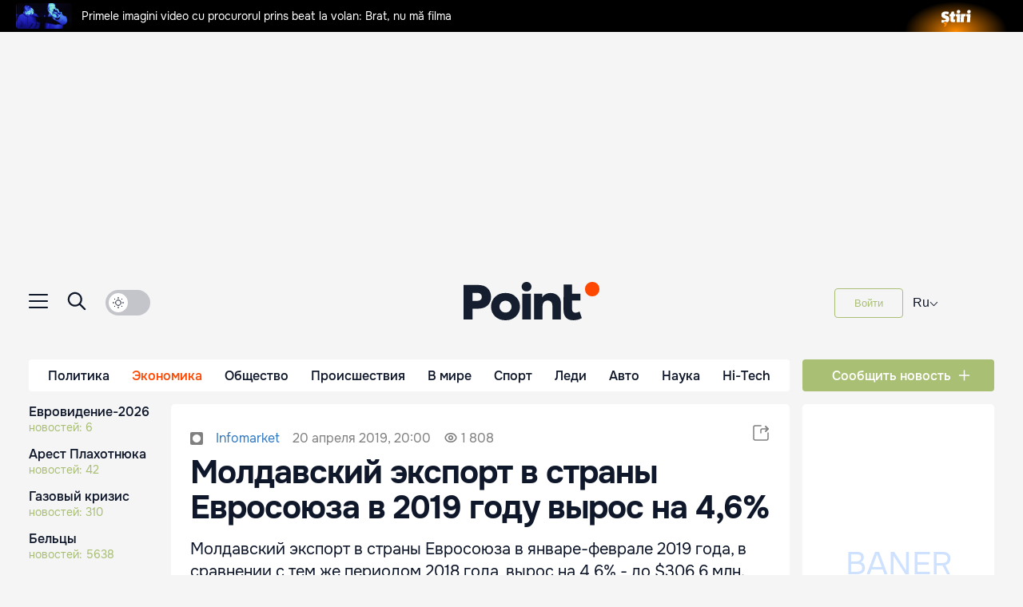

--- FILE ---
content_type: text/html; charset=utf-8
request_url: https://point.md/ru/novosti/ekonomika/moldavskii-eksport-v-strany-evrosoiuza-v-2019-godu-vyros-na-4-6/
body_size: 20622
content:
<!DOCTYPE html><html lang="ru"><head><meta charSet="utf-8"/><meta name="viewport" content="width=device-width, initial-scale=1, user-scalable=yes"/><script type="application/ld+json" defer="">{"@context":"https://schema.org","@type":"BreadcrumbList","itemListElement":[{"@type":"ListItem","position":0,"name":"Main","item":"/"},{"@type":"ListItem","position":1,"name":"novosti","item":"/novosti"},{"@type":"ListItem","position":2,"name":"ekonomika","item":"/novosti/ekonomika"},{"@type":"ListItem","position":3,"name":"moldavskii eksport v strany evrosoiuza v 2019 godu vyros na 4 6","item":"/novosti/ekonomika/moldavskii-eksport-v-strany-evrosoiuza-v-2019-godu-vyros-na-4-6"}]}</script><title>Молдавский экспорт в страны Евросоюза в 2019 году вырос на 4,6%</title><meta property="og:image:width" content="640"/><meta property="og:image:height" content="336"/><meta property="og:image:type" content="image/jpeg"/><meta property="og:image" content="https://i.simpalsmedia.com/point.md/news/600x315/68aa7367e2e782e6df6c629e5441c0ac.jpg"/><meta name="twitter:card" content="summary_large_image"/><meta name="twitter:image" content="https://i.simpalsmedia.com/point.md/news/600x315/68aa7367e2e782e6df6c629e5441c0ac.jpg"/><meta name="title" content="Молдавский экспорт в страны Евросоюза в 2019 году вырос на 4,6%"/><meta name="description" content="Молдавский экспорт в страны Евросоюза в январе-феврале 2019 года, в сравнении с тем же периодом 2018 года, вырос на 4,6% - до $306,6 млн."/><meta name="keywords" content="евросоюз, молдова, экспорт, рост"/><meta property="og:title" content="Молдавский экспорт в страны Евросоюза в 2019 году вырос на 4,6%"/><meta property="og:description" content="Молдавский экспорт в страны Евросоюза в январе-феврале 2019 года, в сравнении с тем же периодом 2018 года, вырос на 4,6% - до $306,6 млн."/><meta property="og:url" content="https://point.md/ru/novosti/ekonomika/moldavskii-eksport-v-strany-evrosoiuza-v-2019-godu-vyros-na-4-6/"/><meta property="og:type" content="article"/><link rel="image_src" href="https://i.simpalsmedia.com/point.md/news/600x315/68aa7367e2e782e6df6c629e5441c0ac.jpg"/><link rel="canonical" href="https://point.md/ru/novosti/ekonomika/moldavskii-eksport-v-strany-evrosoiuza-v-2019-godu-vyros-na-4-6/"/><script type="application/ld+json">{"@context":"https://schema.org","@type":"NewsArticle","mainEntityOfPage":{"@type":"WebPage","@id":"https://point.md/ru/novosti/ekonomika/moldavskii-eksport-v-strany-evrosoiuza-v-2019-godu-vyros-na-4-6/"},"headline":"Молдавский экспорт в страны Евросоюза в 2019 году вырос на 4,6%","alternativeHeadline":"","image":{"@type":"ImageObject","url":"https://i.simpalsmedia.com/point.md/news/600x315/68aa7367e2e782e6df6c629e5441c0ac.jpg","width":640,"height":336},"dateModified":"2019-04-20T17:00:00+03:00","publisher":{"@type":"Organization","name":"Point.md","logo":{"@type":"ImageObject","url":"https://point.md/static/favicons/apple-touch-icon.png"}},"author":{"@type":"Organization","name":"Point","url":"https://point.md"},"genre":"news","articleSection":"Экономика","articleBody":"По данным Национального бюро статистики, в частности, за указанный период доля стран ЕС в общем объеме молдавского экспорта сократилась с 67,24% до 64,45% (рекордный максимум составлял ранее 69,59%), передает infomarket.mdНаибольшие объемы отечественной продукции среди стран Евросоюза в первые 2 мес. 2019 г. закупили Румыния, Италия, Германия, Польша и Чехия. При этом все страны из первой 5-ки нарастили объемы закупок молдавских товаров. В частности, в январе-феврале 2019 г., в сравнении с тем же периодом предыдущего года, поставки молдавской продукции в Румынию выросли на 16,9% - до $122,6 млн, в Италию – на 21,6% - до $57,99 млн, в Германию – на 5,3% - до $41,3 млн, в Польшу – на 18,3% - до $16,85 млн, в Чехию – на 27,9% - до 7,98 млн. Экспорт отечественных товаров в Великобританию уменьшился на 60,8% - до $7,6 млн, во Францию - сократился на 17,3% - до $7,46 млн., в Голландию – снизился на 9,3% – до $6,8 млн. Поставки отечественных товаров в Испанию в январе-феврале с.г. составили $6,7 млн (-34,3%, в сравнении с тем же периодом 2018 г.), Болгарию – $6,2 млн (-33,1%), Грецию – $6,2 млн (-24,4%), Австрию – $5,7 млн (-17,9%), Кипр – $4,2 млн (рост в 40,8 раза), Бельгию – $2,6 млн (-2,4%), Словакию – $1,7 млн (-10,7%), Литву – $1,5 млн (+4,4%), Латвию – $1,2 млн (+18,4%), Венгрию – $1 млн (-13,8%), Эстонию - $450 тыс. (-42,3%), Данию – $141,6 тыс. (-74,2%), Финляндию – $133,1 тыс. (рост в 81,6 раза), Хорватию – $86 тыс. (-31%), Швецию – $64,8 тыс. (-58,3%), Люксембург – $30,6 тыс. (нет данных), Португалию – $19,6 тыс.(рост в 1,8 раза), Словению – $6,6 тыс. (нет данных), Ирландию – $4,5 тыс. (-98,6%). ","description":"Молдавский экспорт в страны Евросоюза в январе-феврале 2019 года, в сравнении с тем же периодом 2018 года, вырос на 4,6% - до $306,6 млн.","wordCount":272,"dateline":"Chisinau, Moldova","keywords":"евросоюз, молдова, экспорт, рост","contentLocation":{"@type":"Place","name":"Moldova"}}</script><meta name="next-head-count" content="20"/><link rel="alternate" hrefLang="ru" href="https://point.md/ru/novosti/ekonomika/moldavskii-eksport-v-strany-evrosoiuza-v-2019-godu-vyros-na-4-6/"/><link rel="alternate" hrefLang="ro" href="https://point.md/ro/novosti/ekonomika/moldavskii-eksport-v-strany-evrosoiuza-v-2019-godu-vyros-na-4-6/"/><link rel="alternate" hrefLang="x-default" href="https://point.md/ru/novosti/ekonomika/moldavskii-eksport-v-strany-evrosoiuza-v-2019-godu-vyros-na-4-6/"/><link rel="preconnect" href="https://i.simpalsmedia.com" crossorigin="anonymous"/><style>
                @font-face {
                  font-family: 'Onest';
                  src: url('/static/fonts/Onest/OnestRegular1602-hint.ttf') format('truetype');
                  font-weight: 400;
                  font-display: swap;
                }
                @font-face {
                  font-family: 'Onest';
                  src: url('/static/fonts/Onest/OnestMedium1602-hint.ttf') format('truetype');
                  font-weight: 500;
                  font-display: swap;
                }
                @font-face {
                  font-family: 'Onest';
                  src: url('/static/fonts/Onest/OnestBold1602-hint.ttf') format('truetype');
                  font-weight: 700;
                  font-display: swap;
                }
                @font-face {
                  font-family: 'point-icon-font';
                  src: url('/static/fonts/point-icon-font/font/point-icon-font.woff2?9285848') format('woff2');
                  font-display: block;
                }
              </style><meta name="google-site-verification" content="MgzPYYwLsDBR3MwyP5vQwaNntlZhsA9ZbHzqi76XkTI"/><meta name="google-site-verification" content="FbAVYAlIfMOs5JMfrra3FNGi9ob3inMGXMey6DxGaTQ"/><meta name="referrer" content="always"/><meta name="referrer" content="unsafe-url"/><meta property="fb:pages" content="291206964288143"/><meta name="smartbanner:title" content="Point News App"/><meta name="smartbanner:author" content="Simpals"/><meta name="smartbanner:price" content="Скачать"/><meta name="smartbanner:price-suffix-apple" content=" - from App Store"/><meta name="smartbanner:price-suffix-google" content=" - from Play Market"/><meta name="smartbanner:hide-ttl" content="2629800000"/><meta name="smartbanner:icon-apple" content="/static/favicons/apple-touch-icon.png"/><meta name="smartbanner:exclude-user-agent-regex" content="^((?!Chrome|Android|FxiOS|CriOS).)*Safari"/><meta name="smartbanner:icon-google" content="https://lh3.googleusercontent.com/0623RxBNS2DqQPSEyrcsKEFPD2pBRKRyJVUHjjrlmgXk_sQQXfybg3PwPJqBJAHKw6g=s180-rw"/><meta name="smartbanner:button" content="look"/><meta name="smartbanner:hide-path" content="/"/><meta name="smartbanner:button-url-apple" content="itms-apps://apps.apple.com/md/app/novosti-point-md/id1061525547"/><meta name="smartbanner:button-url-google" content="https://play.google.com/store/apps/details?id=md.point.news"/><meta name="smartbanner:enabled-platforms" content="android,ios"/><meta name="smartbanner:close-label" content="close"/><link rel="apple-touch-icon" href="/static/favicons/apple-touch-icon.png"/><link rel="android-touch-icon" href="/static/favicons/apple-touch-icon.png"/><meta http-equiv="X-UA-Compatible" content="IE=edge"/><link rel="apple-touch-icon" sizes="180x180" href="/static/favicons/apple-touch-icon.png"/><link rel="icon" type="image/png" sizes="32x32" href="/static/favicons/favicon-32x32.png"/><link rel="icon" type="image/png" sizes="16x16" href="/static/favicons/favicon-16x16.png"/><link rel="manifest" href="/static/favicons/site.webmanifest"/><link rel="mask-icon" href="/static/favicons/safari-pinned-tab.svg" color="#5bbad5"/><meta name="msapplication-TileColor" content="#00aba9"/><link rel="shortcut icon" href="/static/favicons/favicon.ico"/><meta name="msapplication-config" content="/static/favicons/browserconfig.xml"/><meta name="theme-color" content="#ffffff"/><link rel="preconnect" href="https://pagead2.googlesyndication.com" crossorigin="anonymous"/><link rel="preconnect" href="https://www.googletagmanager.com" crossorigin="anonymous"/><link rel="preconnect" href="https://mc.yandex.ru" crossorigin="anonymous"/><link rel="preconnect" href="https://newsentry.simpals.md" crossorigin="anonymous"/><link rel="preload" as="font" type="font/ttf" href="/static/fonts/Onest/OnestRegular1602-hint.ttf" crossorigin="anonymous"/><link rel="preload" as="font" type="font/ttf" href="/static/fonts/Onest/OnestMedium1602-hint.ttf" crossorigin="anonymous"/><link rel="preload" as="font" type="font/ttf" href="/static/fonts/Onest/OnestBold1602-hint.ttf" crossorigin="anonymous"/><link rel="preload" as="font" type="font/woff2" href="/static/fonts/point-icon-font/font/point-icon-font.woff2?9285848" crossorigin="anonymous"/><link rel="preload" as="style" href="/static/fonts/fonts.css?v=9" crossorigin="anonymous"/><link rel="stylesheet" href="/static/fonts/fonts.css?v=9" crossorigin="anonymous" media="print"/><noscript><link rel="stylesheet" href="/static/fonts/fonts.css?v=9" crossorigin="anonymous"/></noscript><link rel="stylesheet" href="/static/fonts/point-icon-font/css/point-icon-font.min.css?v=9" crossorigin="anonymous"/><link rel="preload" as="style" href="/static/css/slick-slider.css?v=3" crossorigin="anonymous"/><link rel="stylesheet" href="/static/css/slick-slider.css?v=3" crossorigin="anonymous" media="print"/><noscript><link rel="stylesheet" href="/static/css/slick-slider.css?v=3" crossorigin="anonymous"/></noscript><link rel="manifest" href="/manifest.json"/><meta name="apple-itunes-app" content="app-id=1061525547"/><script async="" data-ad-client="ca-pub-1293188035257222" src="https://pagead2.googlesyndication.com/pagead/js/adsbygoogle.js" defer=""></script><link rel="preload" href="/_next/static/css/8c82190bd2be4283.css" as="style"/><link rel="stylesheet" href="/_next/static/css/8c82190bd2be4283.css" data-n-g=""/><noscript data-n-css=""></noscript><script defer="" nomodule="" src="/_next/static/chunks/polyfills-c67a75d1b6f99dc8.js"></script><script src="/_next/static/chunks/webpack-ad9b462d250368e9.js" defer=""></script><script src="/_next/static/chunks/framework-77a9e207ada449a7.js" defer=""></script><script src="/_next/static/chunks/main-4dd3926097d58afa.js" defer=""></script><script src="/_next/static/chunks/pages/_app-2d55a4a139d27bb5.js" defer=""></script><script src="/_next/static/chunks/5863-4363366e76d33a74.js" defer=""></script><script src="/_next/static/chunks/pages/%5Bnews%5D/%5BcategoryUrl%5D/%5BarticleUrl%5D-12afd05d24abfb1b.js" defer=""></script><script src="/_next/static/5749b9ae564e5123fe85bbff8bffcd2b73a23483/_buildManifest.js" defer=""></script><script src="/_next/static/5749b9ae564e5123fe85bbff8bffcd2b73a23483/_ssgManifest.js" defer=""></script><style data-styled="" data-styled-version="5.3.5">.dJNKoU{margin:0 auto;display:grid;width:100%;max-width:1240px;grid-template-columns:auto 1fr 240px;grid-gap:16px;}/*!sc*/
@media (max-width:1024px){.dJNKoU{grid-template-columns:100%;grid-gap:0px;}}/*!sc*/
data-styled.g1[id="q0u02f-0"]{content:"dJNKoU,"}/*!sc*/
.bGMbyB{max-width:100%;position:relative;font-size:0;display:inline-block;width:82px;}/*!sc*/
data-styled.g9[id="k9hkyw-0"]{content:"bGMbyB,"}/*!sc*/
.hnQyup{max-width:100%;}/*!sc*/
data-styled.g10[id="k9hkyw-1"]{content:"hnQyup,"}/*!sc*/
.faMUFF{z-index:100;display:-webkit-box;display:-webkit-flex;display:-ms-flexbox;display:flex;-webkit-box-pack:space-around;-webkit-justify-content:space-around;-ms-flex-pack:space-around;justify-content:space-around;position:absolute;top:12.5px;left:calc(10% + 13px);}/*!sc*/
data-styled.g16[id="sc-7avikm-0"]{content:"faMUFF,"}/*!sc*/
.hymYYW{border:1.5px solid #0F172A;-webkit-transition:0.3s all;transition:0.3s all;color:#0F172A;border-radius:8px;padding:4px;text-transform:capitalize;font-size:16px;}/*!sc*/
.hymYYW:hover{color:#FF4700;border-color:#FF4700;}/*!sc*/
data-styled.g17[id="sc-7avikm-1"]{content:"hymYYW,"}/*!sc*/
.lLXh{top:0;height:55px;min-height:45px;background:#f5f5f5;margin:0;padding:0 24px;position:-webkit-sticky;position:-webkit-sticky;position:sticky;z-index:1000;width:100%;display:-webkit-box;display:-webkit-flex;display:-ms-flexbox;display:flex;-webkit-align-items:center;-webkit-box-align:center;-ms-flex-align:center;align-items:center;display:none;}/*!sc*/
@media (max-width:850px){.lLXh{display:-webkit-box;display:-webkit-flex;display:-ms-flexbox;display:flex;}}/*!sc*/
@media (max-width:480px), screen and (min-device-width:320px) and (max-device-width:480px) and (-webkit-min-device-pixel-ratio:2){.lLXh{padding:0 16px;}}/*!sc*/
@media (max-width:320px) and (-webkit-min-device-pixel-ratio:2){.lLXh{padding:0 8px;}}/*!sc*/
data-styled.g20[id="bzie0o-0"]{content:"lLXh,"}/*!sc*/
.coBrWY{position:-webkit-sticky;position:-webkit-sticky;position:sticky;display:none;top:0;z-index:1000;}/*!sc*/
@media (max-width:850px){.coBrWY{display:-webkit-box;display:-webkit-flex;display:-ms-flexbox;display:flex;-webkit-flex-direction:column;-ms-flex-direction:column;flex-direction:column;}}/*!sc*/
data-styled.g21[id="bzie0o-1"]{content:"coBrWY,"}/*!sc*/
.cKDLGl{-webkit-flex:0 1 auto;-ms-flex:0 1 auto;flex:0 1 auto;text-align:left;width:15%;}/*!sc*/
data-styled.g22[id="bzie0o-2"]{content:"cKDLGl,"}/*!sc*/
.jIKycC{-webkit-flex:1 1 auto;-ms-flex:1 1 auto;flex:1 1 auto;display:-webkit-box;display:-webkit-flex;display:-ms-flexbox;display:flex;-webkit-align-items:center;-webkit-box-align:center;-ms-flex-align:center;align-items:center;-webkit-box-pack:center;-webkit-justify-content:center;-ms-flex-pack:center;justify-content:center;-webkit-flex-direction:column;-ms-flex-direction:column;flex-direction:column;width:80%;position:relative;top:2px;}/*!sc*/
data-styled.g23[id="bzie0o-3"]{content:"jIKycC,"}/*!sc*/
.gvLHYY{-webkit-flex:0 1 auto;-ms-flex:0 1 auto;flex:0 1 auto;text-align:right;width:15%;position:relative;}/*!sc*/
data-styled.g24[id="bzie0o-4"]{content:"gvLHYY,"}/*!sc*/
.kofYRu{width:25px;height:25px;position:relative;}/*!sc*/
data-styled.g25[id="bzie0o-5"]{content:"kofYRu,"}/*!sc*/
.gpGHIU{position:absolute;top:55px;width:100%;height:100vh;z-index:20;display:none;background:rgba(255,255,255,.7);}/*!sc*/
.gpGHIU.visible{display:block;}/*!sc*/
data-styled.g27[id="bzie0o-7"]{content:"gpGHIU,"}/*!sc*/
.caFWJc{width:calc(100% - 32px);max-width:100%;background-color:#FFFFFF;padding:15px 10px 1px;position:relative;z-index:30;}/*!sc*/
data-styled.g28[id="bzie0o-8"]{content:"caFWJc,"}/*!sc*/
.hmbdjJ{height:25px;margin-top:6px;}/*!sc*/
data-styled.g30[id="bzie0o-10"]{content:"hmbdjJ,"}/*!sc*/
.geiEkC{margin:0;position:relative;z-index:9999;}/*!sc*/
.geiEkC.hide{display:none;}/*!sc*/
data-styled.g31[id="bzie0o-11"]{content:"geiEkC,"}/*!sc*/
.ivVtWV{position:relative;}/*!sc*/
data-styled.g32[id="bzie0o-12"]{content:"ivVtWV,"}/*!sc*/
.kxUDIv{display:none;margin:auto 20px;font-size:16px;color:#666;}/*!sc*/
.kxUDIv a{color:#0073e6;-webkit-text-decoration:none;text-decoration:none;}/*!sc*/
.kxUDIv a:hover{-webkit-text-decoration:underline;text-decoration:underline;}/*!sc*/
.kxUDIv span{margin-right:5px;}/*!sc*/
data-styled.g42[id="sc-165lryc-0"]{content:"kxUDIv,"}/*!sc*/
.jieqZz{width:1240px;margin:0 auto;max-width:100%;padding-bottom:32px;}/*!sc*/
data-styled.g43[id="sc-1r9r938-0"]{content:"jieqZz,"}/*!sc*/
.cUYGNh{margin-top:auto;position:relative;width:100%;background:#FFFFFF;color:#0F172A;width:100vw;}/*!sc*/
data-styled.g44[id="sc-1r9r938-1"]{content:"cUYGNh,"}/*!sc*/
.kavZfd{display:-webkit-box;display:-webkit-flex;display:-ms-flexbox;display:flex;margin-top:40px;}/*!sc*/
data-styled.g45[id="sc-1r9r938-2"]{content:"kavZfd,"}/*!sc*/
.icsjyP{display:-webkit-box;display:-webkit-flex;display:-ms-flexbox;display:flex;-webkit-flex-direction:column;-ms-flex-direction:column;flex-direction:column;margin-right:80px;}/*!sc*/
data-styled.g46[id="sc-1r9r938-3"]{content:"icsjyP,"}/*!sc*/
.jZFZcM{max-width:100px;margin-top:30px;opacity:.5;}/*!sc*/
data-styled.g47[id="sc-1r9r938-4"]{content:"jZFZcM,"}/*!sc*/
.eJTOhx{margin-bottom:8px;}/*!sc*/
.eJTOhx.info{margin-bottom:4px;}/*!sc*/
.eJTOhx a{font-size:16px;font-weight:500;}/*!sc*/
.eJTOhx a.thin{font-weight:400;}/*!sc*/
data-styled.g48[id="sc-1r9r938-5"]{content:"eJTOhx,"}/*!sc*/
.fUEWFO{display:-webkit-box;display:-webkit-flex;display:-ms-flexbox;display:flex;-webkit-flex-direction:column;-ms-flex-direction:column;flex-direction:column;margin-bottom:30px;}/*!sc*/
.fUEWFO:last-of-type{margin-bottom:0;}/*!sc*/
data-styled.g49[id="sc-1r9r938-6"]{content:"fUEWFO,"}/*!sc*/
.fNoGLf{color:#4d4d4d;font-size:16px;margin-bottom:8px;}/*!sc*/
data-styled.g50[id="sc-1r9r938-7"]{content:"fNoGLf,"}/*!sc*/
.ffjDAq{display:-webkit-box;display:-webkit-flex;display:-ms-flexbox;display:flex;}/*!sc*/
data-styled.g51[id="sc-1r9r938-8"]{content:"ffjDAq,"}/*!sc*/
.dgzkZf{display:-webkit-box;display:-webkit-flex;display:-ms-flexbox;display:flex;-webkit-flex-direction:column;-ms-flex-direction:column;flex-direction:column;}/*!sc*/
data-styled.g52[id="sc-1r9r938-9"]{content:"dgzkZf,"}/*!sc*/
.cScbDl{display:-webkit-box;display:-webkit-flex;display:-ms-flexbox;display:flex;-webkit-flex-direction:column;-ms-flex-direction:column;flex-direction:column;margin-left:auto;}/*!sc*/
data-styled.g53[id="sc-1r9r938-10"]{content:"cScbDl,"}/*!sc*/
.ewzSGk{margin-top:auto;display:-webkit-box;display:-webkit-flex;display:-ms-flexbox;display:flex;-webkit-align-items:center;-webkit-box-align:center;-ms-flex-align:center;align-items:center;}/*!sc*/
data-styled.g54[id="sc-1r9r938-11"]{content:"ewzSGk,"}/*!sc*/
.YSXIW{display:-webkit-box;display:-webkit-flex;display:-ms-flexbox;display:flex;gap:16px;margin-left:20px;}/*!sc*/
data-styled.g55[id="sc-1r9r938-12"]{content:"YSXIW,"}/*!sc*/
.hVfYAM{cursor:pointer;}/*!sc*/
data-styled.g56[id="sc-1r9r938-13"]{content:"hVfYAM,"}/*!sc*/
.fxXciv{display:-webkit-box;display:-webkit-flex;display:-ms-flexbox;display:flex;}/*!sc*/
data-styled.g57[id="sc-1r9r938-14"]{content:"fxXciv,"}/*!sc*/
.djBsTg{margin-right:8px;cursor:pointer;}/*!sc*/
data-styled.g58[id="sc-1r9r938-15"]{content:"djBsTg,"}/*!sc*/
.kOLHCT{position:relative;width:100%;max-width:1240px;margin-top:50px;}/*!sc*/
data-styled.g59[id="q2ofg1-0"]{content:"kOLHCT,"}/*!sc*/
.hqdya{position:relative;width:100%;border-radius:4px;font-family:Onest,-apple-system,BlinkMacSystemFont,"Segoe UI",Roboto,"Helvetica Neue",Arial,sans-serif;background-color:#FFFFFF;}/*!sc*/
data-styled.g63[id="q2ofg1-4"]{content:"hqdya,"}/*!sc*/
.csCUGd{border:none;font-family:Onest,-apple-system,BlinkMacSystemFont,"Segoe UI",Roboto,"Helvetica Neue",Arial,sans-serif;outline:none;font-weight:400;font-size:18px;width:100%;color:#0F172A;caret-color:#0F172A;background-color:#FFFFFF;-webkit-tap-highlight-color:transparent;border-bottom:1px solid #C3C5CA;}/*!sc*/
.csCUGd::-webkit-input-placeholder{color:#808080;font-size:18px;}/*!sc*/
.csCUGd::-moz-placeholder{color:#808080;font-size:18px;}/*!sc*/
.csCUGd:-ms-input-placeholder{color:#808080;font-size:18px;}/*!sc*/
.csCUGd::placeholder{color:#808080;font-size:18px;}/*!sc*/
data-styled.g64[id="q2ofg1-5"]{content:"csCUGd,"}/*!sc*/
.krDavf{min-width:56px;height:32px;border-radius:20px;display:-webkit-box;display:-webkit-flex;display:-ms-flexbox;display:flex;position:relative;-webkit-align-items:center;-webkit-box-align:center;-ms-flex-align:center;align-items:center;background-color:#C3C5CA;padding:4px 12px;gap:4px;width:-webkit-max-content;width:-moz-max-content;width:max-content;cursor:pointer;}/*!sc*/
data-styled.g84[id="plr2hd-0"]{content:"krDavf,"}/*!sc*/
.hHmxoe{display:-webkit-box;display:-webkit-flex;display:-ms-flexbox;display:flex;-webkit-align-items:center;-webkit-box-align:center;-ms-flex-align:center;align-items:center;-webkit-box-pack:center;-webkit-justify-content:center;-ms-flex-pack:center;justify-content:center;border-radius:100%;position:absolute;right:none;left:4px;}/*!sc*/
.hHmxoe img{width:24px;height:24px;}/*!sc*/
data-styled.g85[id="plr2hd-1"]{content:"hHmxoe,"}/*!sc*/
.ejXuhI{width:100%;height:40px;}/*!sc*/
data-styled.g86[id="sc-15n8ujt-0"]{content:"ejXuhI,"}/*!sc*/
.eODyHw{width:100%;height:16px;background-color:#f5f5f5;position:relative;z-index:99;max-width:1240px;margin:0 auto;}/*!sc*/
.eODyHw.top{height:43px;}/*!sc*/
@media (max-width:850px){.eODyHw{display:none;}}/*!sc*/
data-styled.g102[id="sc-1lsqkjx-4"]{content:"eODyHw,"}/*!sc*/
.iVUIpV{display:none;}/*!sc*/
.iVUIpV.active{display:block;}/*!sc*/
data-styled.g103[id="uubxsx-0"]{content:"iVUIpV,"}/*!sc*/
.dOaNLN{margin:0 auto;z-index:99;position:relative;display:-webkit-box;display:-webkit-flex;display:-ms-flexbox;display:flex;-webkit-flex-direction:column;-ms-flex-direction:column;flex-direction:column;}/*!sc*/
data-styled.g104[id="uubxsx-1"]{content:"dOaNLN,"}/*!sc*/
.hZDmUi{width:170px;height:48px;-webkit-transition:width 0.3s ease,height 0.3s ease;transition:width 0.3s ease,height 0.3s ease;}/*!sc*/
data-styled.g105[id="uubxsx-2"]{content:"hZDmUi,"}/*!sc*/
.lnAWCE{width:100%;position:fixed;display:-webkit-box;display:-webkit-flex;display:-ms-flexbox;display:flex;padding-top:86px;-webkit-align-items:center;-webkit-box-align:center;-ms-flex-align:center;align-items:center;-webkit-flex-direction:column;-ms-flex-direction:column;flex-direction:column;top:0;left:0;padding-bottom:50px;background-color:#FFFFFF;z-index:999;}/*!sc*/
data-styled.g106[id="uubxsx-3"]{content:"lnAWCE,"}/*!sc*/
.ikcgwc{width:100%;display:grid;height:52px;grid-template-columns:240px 1fr 190px;max-width:1240px;-webkit-box-pack:justify;-webkit-justify-content:space-between;-ms-flex-pack:justify;justify-content:space-between;-webkit-align-items:center;-webkit-box-align:center;-ms-flex-align:center;align-items:center;text-align:center;}/*!sc*/
data-styled.g107[id="uubxsx-4"]{content:"ikcgwc,"}/*!sc*/
.ljSput{display:-webkit-box;display:-webkit-flex;display:-ms-flexbox;display:flex;}/*!sc*/
data-styled.g108[id="uubxsx-5"]{content:"ljSput,"}/*!sc*/
.iKKzaq{cursor:pointer;position:relative;}/*!sc*/
data-styled.g109[id="uubxsx-6"]{content:"iKKzaq,"}/*!sc*/
.enYErO{font-size:22px;position:relative;left:24px;top:0px;cursor:pointer;}/*!sc*/
.enYErO.hidden{visibility:hidden;}/*!sc*/
data-styled.g110[id="uubxsx-7"]{content:"enYErO,"}/*!sc*/
.dTQdnB{width:100vw;height:100vh;background:rgba(0,0,0,0.7);position:fixed;z-index:99;top:0;left:0;}/*!sc*/
data-styled.g111[id="uubxsx-8"]{content:"dTQdnB,"}/*!sc*/
.eRNDHM{width:100%;position:-webkit-sticky;position:sticky;z-index:8999;max-width:1240px;margin:0 auto;height:-webkit-max-content;height:-moz-max-content;height:max-content;min-height:56px;display:grid;grid-template-columns:240px 1fr 190px;-webkit-box-pack:justify;-webkit-justify-content:space-between;-ms-flex-pack:justify;justify-content:space-between;-webkit-align-items:center;-webkit-box-align:center;-ms-flex-align:center;align-items:center;top:0;background-color:#f5f5f5;}/*!sc*/
@media (max-width:480px), screen and (min-device-width:320px) and (max-device-width:480px) and (-webkit-min-device-pixel-ratio:2){.eRNDHM{padding:0 8px;}}/*!sc*/
@media (max-width:850px){.eRNDHM{display:none;}}/*!sc*/
data-styled.g112[id="sc-1sx9il-0"]{content:"eRNDHM,"}/*!sc*/
.bJJBNv{margin:0 auto;z-index:99;position:relative;display:-webkit-box;display:-webkit-flex;display:-ms-flexbox;display:flex;-webkit-flex-direction:column;-ms-flex-direction:column;flex-direction:column;}/*!sc*/
data-styled.g113[id="sc-1sx9il-1"]{content:"bJJBNv,"}/*!sc*/
.iirgHw{width:170px;height:48px;-webkit-transition:width 0.3s ease,height 0.3s ease;transition:width 0.3s ease,height 0.3s ease;}/*!sc*/
data-styled.g114[id="sc-1sx9il-2"]{content:"iirgHw,"}/*!sc*/
.fLUPag{display:-webkit-box;display:-webkit-flex;display:-ms-flexbox;display:flex;text-align:left;-webkit-box-pack:start;-webkit-justify-content:flex-start;-ms-flex-pack:start;justify-content:flex-start;width:220px;}/*!sc*/
data-styled.g115[id="sc-1sx9il-3"]{content:"fLUPag,"}/*!sc*/
.hNYdpP{margin-right:24px;position:relative;top:-2px;cursor:pointer;}/*!sc*/
.hNYdpP svg{fill:#0F172A;}/*!sc*/
data-styled.g116[id="sc-1sx9il-4"]{content:"hNYdpP,"}/*!sc*/
.iSOatA{height:50px;width:100%;position:relative;z-index:999;max-width:1240px;margin:0 auto;background-color:#f5f5f5;}/*!sc*/
@media (max-width:850px){.iSOatA{display:none;}}/*!sc*/
data-styled.g117[id="sc-1sx9il-5"]{content:"iSOatA,"}/*!sc*/
.gtpdgK{position:-webkit-sticky;position:sticky;bottom:100px;margin-left:-40px;width:30px;}/*!sc*/
@media screen and (max-width:1200px){.gtpdgK{display:none;}}/*!sc*/
data-styled.g118[id="sc-2lx4wp-0"]{content:"gtpdgK,"}/*!sc*/
.dvJqau{min-height:100vh;}/*!sc*/
data-styled.g119[id="sc-2lx4wp-1"]{content:"dvJqau,"}/*!sc*/
.clWyKF{position:relative;width:1240px;max-width:100%;margin:0 auto;}/*!sc*/
data-styled.g120[id="sc-2lx4wp-2"]{content:"clWyKF,"}/*!sc*/
.lWNfS{position:fixed;top:20px;left:280px;width:30px;z-index:9999;-webkit-filter:invert(1);filter:invert(1);display:none;}/*!sc*/
.lWNfS.active{display:block;}/*!sc*/
data-styled.g121[id="sc-2lx4wp-3"]{content:"lWNfS,"}/*!sc*/
.fDPBzs.is-open{min-width:260px;}/*!sc*/
data-styled.g122[id="sc-2lx4wp-4"]{content:"fDPBzs,"}/*!sc*/
.hkwmiI{max-width:1240px;margin:0 auto;width:100%;position:relative;}/*!sc*/
.hkwmiI.is-open{left:260px;touch-action:none;}/*!sc*/
@media (max-width:480px),screen and (min-device-width:320px) and (max-device-width:480px) and (-webkit-min-device-pixel-ratio:2){.hkwmiI{background-color:#F5F5F5;}}/*!sc*/
data-styled.g123[id="sc-2lx4wp-5"]{content:"hkwmiI,"}/*!sc*/
.bvdvwc{display:none;position:relative;touch-action:none;}/*!sc*/
.bvdvwc.is-open-mobile{display:block;width:100%;height:200%;z-index:9998;position:absolute;top:-90px;left:0;background:rgba(0,0,0,0.7);}/*!sc*/
data-styled.g124[id="sc-2lx4wp-6"]{content:"bvdvwc,"}/*!sc*/
.cAbmqx{height:250px;min-height:250px;overflow:hidden;}/*!sc*/
.cAbmqx .add-empty{position:relative;height:250px;}/*!sc*/
.cAbmqx .add-empty div{z-index:1;}/*!sc*/
.cAbmqx .add-empty:after{content:"BANER";width:100%;height:100%;top:0;z-index:-1;position:absolute;color:#f1f1f2;font-size:40px;display:-webkit-box;display:-webkit-flex;display:-ms-flexbox;display:flex;-webkit-box-pack:center;-webkit-justify-content:center;-ms-flex-pack:center;justify-content:center;-webkit-align-items:center;-webkit-box-align:center;-ms-flex-align:center;align-items:center;}/*!sc*/
@media (max-width:850px){.cAbmqx{display:none;}}/*!sc*/
data-styled.g125[id="sc-2lx4wp-7"]{content:"cAbmqx,"}/*!sc*/
.smartbanner{position:absolute;top:0;z-index:990;left:0;overflow-x:hidden;width:100%;height:84px;background:#f3f3f3;font-family:Helvetica,sans,sans-serif;}/*!sc*/
.smartbanner__exit{position:absolute;top:calc(50% - 6px);left:9px;display:block;margin:0;width:12px;height:12px;border:0;text-align:center;}/*!sc*/
.smartbanner__exit::before,.smartbanner__exit::after{position:absolute;width:1px;height:12px;background:#767676;content:' ';}/*!sc*/
.smartbanner__exit::before{-webkit-transform:rotate(45deg);-ms-transform:rotate(45deg);transform:rotate(45deg);}/*!sc*/
.smartbanner__exit::after{-webkit-transform:rotate(-45deg);-ms-transform:rotate(-45deg);transform:rotate(-45deg);}/*!sc*/
.smartbanner__icon{position:absolute;top:10px;left:30px;width:64px;height:64px;border-radius:15px;background-size:64px 64px;}/*!sc*/
.smartbanner__info{position:absolute;top:10px;left:104px;display:-webkit-box;display:-webkit-flex;display:-ms-flexbox;display:flex;overflow-y:hidden;width:60%;height:64px;-webkit-align-items:center;-webkit-box-align:center;-ms-flex-align:center;align-items:center;color:#000;}/*!sc*/
.smartbanner__info__title{font-size:14px;}/*!sc*/
.smartbanner__info__author,.smartbanner__info__price{font-size:12px;}/*!sc*/
.smartbanner__button{position:absolute;top:32px;right:10px;z-index:1;display:block;padding:0 10px;min-width:10%;border-radius:5px;background:#f3f3f3;color:#1474fc;font-size:18px;text-align:center;-webkit-text-decoration:none;text-decoration:none;}/*!sc*/
.smartbanner__button__label{text-align:center;}/*!sc*/
.smartbanner.smartbanner--android{background:#3d3d3d url("[data-uri]");box-shadow:inset 0 4px 0 #88b131;}/*!sc*/
.smartbanner.smartbanner--android .smartbanner__exit{left:6px;margin-right:7px;width:17px;height:17px;border-radius:14px;background:#1c1e21;box-shadow:0 1px 2px rgba(0,0,0,0.8) inset,0 1px 1px rgba(255,255,255,0.3);color:#b1b1b3;font-family:'ArialRoundedMTBold',Arial;font-size:20px;line-height:17px;text-shadow:0 1px 1px #000;}/*!sc*/
.smartbanner.smartbanner--android .smartbanner__exit::before,.smartbanner.smartbanner--android .smartbanner__exit::after{top:3px;left:8px;width:2px;height:11px;background:#b1b1b3;}/*!sc*/
.smartbanner.smartbanner--android .smartbanner__exit:active,.smartbanner.smartbanner--android .smartbanner__exit:hover{color:#eee;}/*!sc*/
.smartbanner.smartbanner--android .smartbanner__icon{background-color:transparent;box-shadow:none;}/*!sc*/
.smartbanner.smartbanner--android .smartbanner__info{color:#ccc;text-shadow:0 1px 2px #000;}/*!sc*/
.smartbanner.smartbanner--android .smartbanner__info__title{color:#fff;font-weight:bold;}/*!sc*/
.smartbanner.smartbanner--android .smartbanner__button{top:30px;right:20px;padding:0;min-width:12%;border-radius:0;background:none;box-shadow:0 0 0 1px #333,0 0 0 2px #dddcdc;color:#d1d1d1;font-size:14px;font-weight:bold;}/*!sc*/
.smartbanner.smartbanner--android .smartbanner__button:active,.smartbanner.smartbanner--android .smartbanner__button:hover{background:none;}/*!sc*/
.smartbanner.smartbanner--android .smartbanner__button__label{display:block;padding:0 10px;background:#42b6c9;background:linear-gradient(to bottom,#42b6c9,#39a9bb);box-shadow:none;line-height:24px;text-align:center;text-shadow:none;text-transform:none;}/*!sc*/
.smartbanner.smartbanner--android .smartbanner__button__label:active,.smartbanner.smartbanner--android .smartbanner__button__label:hover{background:#2ac7e1;}/*!sc*/
a:hover,button:hover{cursor:pointer;}/*!sc*/
a,button{cursor:pointer;background:none;margin:0;}/*!sc*/
a,button:not(.initial),img{outline:none;-webkit-text-decoration:none;text-decoration:none;}/*!sc*/
.popup-overlay{background-color:#808080bd;display:-webkit-box;display:-webkit-flex;display:-ms-flexbox;display:flex;-webkit-box-pack:center;-webkit-justify-content:center;-ms-flex-pack:center;justify-content:center;-webkit-align-items:center;-webkit-box-align:center;-ms-flex-align:center;align-items:center;}/*!sc*/
.icon{font-size:24px;}/*!sc*/
a{color:#0F172A;}/*!sc*/
a:hover{color:#FF4700;}/*!sc*/
html[style="margin-top: 84px;"] body[style^="overflow: hidden;"] .smartbanner{left:260px;}/*!sc*/
html[style="margin-top: 84px;"] body[style^="overflow: hidden;"]{padding-top:84px;}/*!sc*/
body{margin:0;font-family:Onest,-apple-system,BlinkMacSystemFont,"Segoe UI",Roboto,"Helvetica Neue",Arial,sans-serif;line-height:1.2;-webkit-text-size-adjust:100%;max-width:100%;overflow-x:hidden;}/*!sc*/
body.overflow-hidden{overflow:hidden;}/*!sc*/
.ReactModal__Body--open{overflow:hidden;}/*!sc*/
body *{box-sizing:border-box;}/*!sc*/
button{border:none;}/*!sc*/
#topbar{display:block;position:fixed;top:0;left:0;z-index:20000;width:100%;height:36px;background:#474D59;}/*!sc*/
#topbar-popup,#topbar-panel{position:fixed!important;}/*!sc*/
.icon.icon-apple:before{margin-left:-7px;margin-top:-7px;display:block;}/*!sc*/
#__next{display:-webkit-box;display:-webkit-flex;display:-ms-flexbox;display:flex;-webkit-flex-direction:column;-ms-flex-direction:column;flex-direction:column;margin:0 auto;}/*!sc*/
@media screen and (max-width:850px){body{padding:0;}#topbar,#topbar-panel{display:none;}.hide-sm-lg{display:none !important;}.no-padding-top{padding-top:0;}}/*!sc*/
@media screen and (max-width:1025px){.hide-to_lg{display:none !important;}}/*!sc*/
@media screen and (min-width:1025px){.hide-desktop{display:none !important;}}/*!sc*/
@media screen and (max-width:885px){#__next{min-height:100vh;}}/*!sc*/
@media print{#topbar,#topbar-panel{display:none;}}/*!sc*/
.simpalsbarWrapper.chat{max-width:1100px;}/*!sc*/
a{color:#0F172A;}/*!sc*/
a:hover{color:#FF4700;}/*!sc*/
body{background:#F5F5F5;}/*!sc*/
@media (max-width:850px){body{padding-left:0;padding-right:0;}}/*!sc*/
data-styled.g126[id="sc-global-dvpsmB1"]{content:"sc-global-dvpsmB1,"}/*!sc*/
.djInUI{width:100%;max-width:1272px;margin:-5px auto;background:#F5F5F5;padding:16px;border-radius:8px;z-index:20;position:-webkit-sticky;position:sticky;}/*!sc*/
@media (max-width:850px){.djInUI{max-width:none;margin:0;background-color:transparent;padding:0;border-radius:0;}}/*!sc*/
data-styled.g127[id="sc-2lx4wp-8"]{content:"djInUI,"}/*!sc*/
.hCOFVQ{width:100%;max-width:-webkit-max-content;max-width:-moz-max-content;max-width:max-content;}/*!sc*/
data-styled.g128[id="j439s7-0"]{content:"hCOFVQ,"}/*!sc*/
.gzwwSx{min-width:162px;}/*!sc*/
data-styled.g129[id="j439s7-1"]{content:"gzwwSx,"}/*!sc*/
</style></head><body><noscript><iframe title="tagmanager" src="https://www.googletagmanager.com/ns.html?id=GTM-NGGWKKT" height="0" width="0" style="display:none;visibility:hidden"></iframe></noscript><noscript><div><img src="https://mc.yandex.ru/watch/11380789" style="position:absolute;left:-9999px" alt=""/></div></noscript><div id="__next" data-reactroot=""><div class="sc-15n8ujt-0 ejXuhI"></div><div class="sc-2lx4wp-2 clWyKF"><div class="sc-2lx4wp-7 cAbmqx"><div data-banner-name="Branding Banner All Pages" data-banner-position="Top"><div style="min-height:90px;width:100%;position:relative;display:block;box-sizing:border-box;contain:layout style"></div></div></div><div class="sc-2lx4wp-8 djInUI"><div class="sc-1sx9il-5 iSOatA"></div><div class="sc-1sx9il-0 eRNDHM"><div class="sc-1sx9il-3 fLUPag"><img class="sc-1sx9il-4 hNYdpP burger" src="/static/svg/new-icons/menu-1.svg" data-autotest="burgerIcon"/><img src="/static/svg/new-icons/search-1.svg" data-autotest="searchIcon" class="sc-1sx9il-4 hNYdpP"/><div data-test-id="theme-switcher" class="plr2hd-0 krDavf"><div class="plr2hd-1 hHmxoe"><img src="/static/svg/new-icons/sun.svg" alt="theme-icon"/></div></div></div><div class="sc-1sx9il-1 bJJBNv"><a href="/" draggable="false"><img alt="logo" src="/static/svg/new-point-logo.svg" draggable="false" class="sc-1sx9il-2 iirgHw"/></a></div><div class="uubxsx-0 iVUIpV"><div class="uubxsx-3 lnAWCE"><div class="uubxsx-4 ikcgwc"><div class="uubxsx-5 ljSput"><img src="/static/svg/new-icons/close.svg" class="uubxsx-6 iKKzaq"/><img class="uubxsx-7 enYErO active" src="/static/svg/new-icons/search-1.svg"/></div><div class="uubxsx-1 dOaNLN"><a href="/"><img alt="logo" src="/static/svg/new-point-logo.svg" draggable="false" class="uubxsx-2 hZDmUi"/></a></div></div><div itemscope="" itemType="https://schema.org/WebSite" class="q2ofg1-0 kOLHCT"><meta itemProp="url" content="https://point.md/"/><form itemProp="potentialAction" itemscope="" itemType="https://schema.org/SearchAction" action="/ru/novosti/poisk/" method="get" class="q2ofg1-4 hqdya"><meta itemProp="target" content="https://point.md/ru/novosti/poisk/?keyword={search_term_string}"/><meta itemProp="query-input" content="required name=keyword"/><input name="keyword" autoComplete="off" placeholder="Поиск" required="" class="q2ofg1-5 csCUGd"/></form></div></div><div class="uubxsx-8 dTQdnB"></div></div></div><div class="sc-1lsqkjx-4 eODyHw top"></div><div class="sc-1lsqkjx-4 eODyHw top"></div><div class="sc-2lx4wp-4 fDPBzs"></div><div class="sc-2lx4wp-5 hkwmiI"><div class="bzie0o-1 coBrWY"><div class="bzie0o-0 lLXh"><div class="bzie0o-2 cKDLGl"><div aria-label="mobile menu" class="bzie0o-5 kofYRu"><img src="/static/svg/new-icons/menu-1.svg" class="bzie0o-10 bzie0o-11 hmbdjJ geiEkC" alt="Menu icon"/></div></div><div class="sc-7avikm-0 faMUFF"><button class="sc-7avikm-1 hymYYW">ru</button></div><div class="bzie0o-3 jIKycC"><a class="k9hkyw-0 bGMbyB" href="/"><img src="/static/svg/new-point-logo.svg" alt="Point.md logo" class="k9hkyw-1 hnQyup"/></a></div><div class="bzie0o-4 gvLHYY"><button class="bzie0o-12 ivVtWV mobileHeaderShare"><svg width="24" height="24" viewBox="0 0 24 24" fill="none" xmlns="http://www.w3.org/2000/svg" color="#0F172A" size="24"><path d="m18.009 4 2.995 2.998-3.001 3.004" stroke="#0F172A" stroke-width="2" stroke-linecap="round" stroke-linejoin="round"></path><path d="M12 3H5a2 2 0 0 0-2 2v14a2 2 0 0 0 2 2h14a2 2 0 0 0 2-2v-7" stroke="#0F172A" stroke-width="2" stroke-linecap="round" stroke-linejoin="round"></path><path d="M21 7h-7a2 2 0 0 0-2 2v3" stroke="#0F172A" stroke-width="2" stroke-linecap="round" stroke-linejoin="round"></path></svg></button></div><div class="bzie0o-7 gpGHIU"><div class="bzie0o-8 caFWJc"></div></div></div></div><div class="sc-2lx4wp-1 dvJqau"><img src="/static/svg/new-icons/close.svg" class="sc-2lx4wp-3 lWNfS"/><div class="sc-165lryc-0 kxUDIv"><span><a href="/">Main</a> &gt; </span><span><a href="/novosti">novosti</a> &gt; </span><span><a href="/novosti/ekonomika">ekonomika</a> &gt; </span><span><span>moldavskii eksport v strany evrosoiuza v 2019 godu vyros na 4 6</span></span></div><div width="1240" class="q0u02f-0 dJNKoU"><div class="j439s7-1 gzwwSx"></div><div class="j439s7-0 hCOFVQ"></div></div><div class="sc-2lx4wp-0 gtpdgK"></div></div><div class="sc-2lx4wp-6 bvdvwc"></div></div></div></div><div class="sc-1r9r938-1 cUYGNh hide-sm-lg"><div class="sc-1r9r938-0 jieqZz"><img src="/static/svg/simpals.svg" class="sc-1r9r938-4 jZFZcM simpals"/><div class="sc-1r9r938-2 kavZfd"><div class="sc-1r9r938-9 dgzkZf"><div class="sc-1r9r938-8 ffjDAq"><div class="sc-1r9r938-3 icsjyP"><span class="sc-1r9r938-5 eJTOhx"><a href="/info/about" target="_blank" class="thin">О проекте</a></span><span class="sc-1r9r938-5 eJTOhx"><a href="/blog" target="_blank" class="thin">Блог</a></span><span class="sc-1r9r938-5 eJTOhx"><a href="/info/redactia" target="_blank" class="thin">Редакция</a></span></div><div class="sc-1r9r938-3 icsjyP"><span class="sc-1r9r938-5 eJTOhx"><a href="https://sales.simpals.com" target="_blank" rel="noopener" class="thin">Баннерная реклама</a></span></div><div class="sc-1r9r938-3 icsjyP"><span class="sc-1r9r938-5 eJTOhx"><a href="/info/rules" target="_blank" class="thin">Правила</a></span><span class="sc-1r9r938-5 eJTOhx"><a href="/info/help" target="_blank" class="thin">Помощь</a></span><span class="sc-1r9r938-5 eJTOhx"><a href="/info/cookie" target="_blank" class="thin">Политика конфиденциальности</a></span></div></div><div class="sc-1r9r938-11 ewzSGk"><div class="sc-1r9r938-14 fxXciv"><a href="https://play.google.com/store/apps/details?id=md.point.news&amp;hl=ru&amp;gl=US" target="_blank" rel="noopener" aria-label="Get it on Google Play"><img src="/static/svg/google-play-eng.svg" alt="Get it on Google Play" class="sc-1r9r938-15 djBsTg"/></a><a href="https://apps.apple.com/md/app/point-news/id1061525547" target="_blank" rel="noopener" aria-label="Download on the App Store"><img src="/static/svg/app-store-eng.svg" alt="Download on the App Store" class="sc-1r9r938-15 djBsTg"/></a></div><div class="sc-1r9r938-12 YSXIW"><a target="_blank" rel="noopener" href="https://www.facebook.com/point.news" aria-label="Facebook"><img src="/static/svg/new-icons/fb.svg" alt="Facebook icon" class="sc-1r9r938-13 hVfYAM"/></a><a target="_blank" rel="noopener" href="https://t.me/PointNews" aria-label="Telegram"><img src="/static/svg/new-icons/telegram.svg" alt="Telegram icon" class="sc-1r9r938-13 hVfYAM"/></a><a target="_blank" rel="noopener" href="https://instagram.com/pointmoldova" aria-label="Instagram"><img src="/static/svg/new-icons/instagram.svg" alt="Instagram icon" class="sc-1r9r938-13 hVfYAM"/></a></div></div></div><div class="sc-1r9r938-10 cScbDl"><div class="sc-1r9r938-6 fUEWFO"><span class="sc-1r9r938-7 fNoGLf">Служба поддержки</span><span class="sc-1r9r938-5 eJTOhx info"><a href="tel:+37322888002" class="thin">+373 (22) 888 002</a></span><span class="sc-1r9r938-5 eJTOhx info"><a href="mailto:info@point.md" class="thin">info@point.md</a></span></div><div class="sc-1r9r938-6 fUEWFO"><span class="sc-1r9r938-7 fNoGLf">Размещение рекламы</span><span class="sc-1r9r938-5 eJTOhx info"><a href="tel:+37322888966" class="thin">+373 (22) 888 966</a></span><span class="sc-1r9r938-5 eJTOhx info"><a href="mailto:sales@simpals.com" class="thin">sales@simpals.com</a></span></div></div></div></div></div></div><script id="__NEXT_DATA__" type="application/json">{"props":{"pageProps":{"_sentryTraceData":"5256ce67044e4642b7a5ed608ae9bab4-ae9ae4cfad728e98-0","_sentryBaggage":"sentry-environment=production,sentry-release=5749b9ae564e5123fe85bbff8bffcd2b73a23483,sentry-public_key=6e2f3c9c98844b87a6c1596380a792dd,sentry-trace_id=5256ce67044e4642b7a5ed608ae9bab4,sentry-sample_rate=0.05,sentry-transaction=%2F%5Bnews%5D%2F%5BcategoryUrl%5D%2F%5BarticleUrl%5D,sentry-sampled=false","notFound":false,"fetchData":{"content":{"__typename":"Content","inMainBlock":false,"id":"c34ee7b9-b335-4e3a-8f3a-9d92d6a40e67","title":{"__typename":"ContentTitle","short":"Молдавский экспорт в страны Евросоюза в 2019 году вырос на 4,6%","long":"Молдавский экспорт в страны Евросоюза в 2019 году вырос на 4,6%"},"description":{"__typename":"ContentDescription","long":"\u003cp style=\"\"\u003eПо данным Национального бюро статистики, в частности, за указанный период доля стран ЕС в общем объеме молдавского экспорта сократилась с 67,24% до 64,45% (рекордный максимум составлял ранее 69,59%), передает \u003ca href=\"http://infomarket.md/ru/commerce/moldavskiy_eksport_v_stranyi_evrosoyuza_v_yanvare-fevrale_2019_g_v_sravnenii_s_tem_je_periodom_2018_g_vyiros_na_46_-_do_3066_mln\" target=\"_blank\"\u003einfomarket.md\u003c/a\u003e\u003c/p\u003e\u003cp style=\"\"\u003eНаибольшие объемы отечественной продукции среди стран Евросоюза в первые 2 мес. 2019 г. закупили Румыния, Италия, Германия, Польша и Чехия. \u003c/p\u003e\u003cp style=\"\"\u003eПри этом все страны из первой 5-ки нарастили объемы закупок молдавских товаров. В частности, в январе-феврале 2019 г., в сравнении с тем же периодом предыдущего года, поставки молдавской продукции в Румынию выросли на 16,9% - до $122,6 млн, в Италию – на 21,6% - до $57,99 млн, в Германию – на 5,3% - до $41,3 млн, в Польшу – на 18,3% - до $16,85 млн, в Чехию – на 27,9% - до 7,98 млн. \u003c/p\u003e\u003cp style=\"\"\u003eЭкспорт отечественных товаров в Великобританию уменьшился на 60,8% - до $7,6 млн, во Францию - сократился на 17,3% - до $7,46 млн., в Голландию – снизился на 9,3% – до $6,8 млн. \u003c/p\u003e\u003cp style=\"\"\u003eПоставки отечественных товаров в Испанию в январе-феврале с.г. составили $6,7 млн (-34,3%, в сравнении с тем же периодом 2018 г.), Болгарию – $6,2 млн (-33,1%), Грецию – $6,2 млн (-24,4%), Австрию – $5,7 млн (-17,9%), Кипр – $4,2 млн (рост в 40,8 раза), Бельгию – $2,6 млн (-2,4%), Словакию – $1,7 млн (-10,7%), Литву – $1,5 млн (+4,4%), Латвию – $1,2 млн (+18,4%), Венгрию – $1 млн (-13,8%), Эстонию - $450 тыс. (-42,3%), Данию – $141,6 тыс. (-74,2%), Финляндию – $133,1 тыс. (рост в 81,6 раза), Хорватию – $86 тыс. (-31%), Швецию – $64,8 тыс. (-58,3%), Люксембург – $30,6 тыс. (нет данных), Португалию – $19,6 тыс.(рост в 1,8 раза), Словению – $6,6 тыс. (нет данных), Ирландию – $4,5 тыс. (-98,6%).\u003cspan\u003e \u003c/span\u003e\u003c/p\u003e","intro":"Молдавский экспорт в страны Евросоюза в январе-феврале 2019 года, в сравнении с тем же периодом 2018 года, вырос на 4,6% - до $306,6 млн.","thumbnail":"Экспорт отечественных товаров в Великобританию уменьшился на 60,8% - до $7,6 млн."},"album":[],"intervals":null,"dates":{"__typename":"ContentDates","posted":"20 Апр. 20:00","postedWithYear":"20 Апреля 2019, 20:00","postedDMY":"20 Апр 2019","postedTs":"1555779600","postedH":"20:00","dateT":""},"tags":["евросоюз","молдова","экспорт","рост"],"thumbnail_ru":"68aa7367e2e782e6df6c629e5441c0ac.jpg","thumbnail_ro":"","url":"moldavskii-eksport-v-strany-evrosoiuza-v-2019-godu-vyros-na-4-6","decoration":0,"cparent":{"__typename":"Topic","id":"dc6b8b58-52e2-4e0e-a908-0cc44c985030","url":{"__typename":"MultilangString","ru":"ekonomika","ro":"economic"},"type":"category"},"parents":[{"__typename":"Topic","id":"dc6b8b58-52e2-4e0e-a908-0cc44c985030","description":{"__typename":"MultilangString","ru":"Новости экономики Молдовы. Экономический кризис. Комментарии рынка. Новости компаний","ro":"Știri economice din Moldova. Criza economică. Economia de piață. Noutăți din cadrul companiilor","nu":"Новости экономики Молдовы. Экономический кризис. Комментарии рынка. Новости компаний"},"title":{"__typename":"MultilangString","ru":"Экономика","ro":"Economic","nu":"Экономика"},"type":"category","attachment":"e73790ccbf4e8fb99e984a9b6bce5c6a.png"},{"__typename":"Topic","id":"1940e725-d7c9-4c0f-a9e5-6fc947386a73","description":{"__typename":"MultilangString","ru":"","ro":"","nu":"http://www.infomarket.md/"},"title":{"__typename":"MultilangString","ru":"","ro":"","nu":"infomarket.md"},"type":"source","attachment":""}],"accessType":{"__typename":"AccessType","commentable":"off"},"bannerInfo":{"__typename":"BannerInfo","name":"facebook2","desktop":"329a22a05bf3d2f0c1bc9d1169633649.png","mobile":"58f82f988739285ecf779ebfbc74fd6d.png","url":"https://www.facebook.com/point.news"},"hideAdsGoogle":null,"pollId":"","facebookPixel":null,"actionButton":null,"canLike":true,"counters":{"__typename":"Counters","view":1808,"comment":0,"like":0},"moderation":{"__typename":"ContentModeration","draft":false,"visible":true}},"newsList":[{"__typename":"Content","moderation":{"__typename":"ContentModeration","draft":false,"visible":true},"description":{"__typename":"ContentDescription","intro":"Президент США Дональд Трамп заявил на Всемирном экономическом форуме (ВЭФ) в Давосе, что Европа переживает энергетический коллапс из-за перехода на возобновляемые источники энергии."},"parents":[{"__typename":"Topic","id":"40c82eac-8c85-4c42-bf60-3f68701108ec","type":"category","attachment":"cb7199b94f4ce8ca620323e5d8d1174e.png"},{"__typename":"Topic","id":"82889f69-3794-4f92-a870-43511c97790e","type":"source","attachment":"fbc892eef598782b189374d661858707.svg"}],"id":"540bb2cf-f873-48ea-8441-d688524a9ddb","title":{"__typename":"ContentTitle","short":"Трамп: Ветряные электростанции вызвали энергетический коллапс в Европе"},"url":"tramp-vetrianye-elektrostantsii-vyzvali-energeticheskii-kollaps-v-evrope","dates":{"__typename":"ContentDates","posted":"6 минут назад","postedTs":"1769059080","postedSeparator":"22 Января 2026"},"thumbnail_ru":"2a51bda55643b35ed19b5385419b9465.jpg","thumbnail_ro":"","accessType":{"__typename":"AccessType","commentable":"all"},"pollId":"","cparent":{"__typename":"Topic","id":"40c82eac-8c85-4c42-bf60-3f68701108ec","url":{"__typename":"MultilangString","ru":"v-mire","ro":"international"}}},{"__typename":"Content","moderation":{"__typename":"ContentModeration","draft":false,"visible":true},"description":{"__typename":"ContentDescription","intro":"Япония возобновила работу крупнейшей в мире атомной электростанции - впервые со времен катастрофы на АЭС Фукусима 2011 года."},"parents":[{"__typename":"Topic","id":"40c82eac-8c85-4c42-bf60-3f68701108ec","type":"category","attachment":"cb7199b94f4ce8ca620323e5d8d1174e.png"},{"__typename":"Topic","id":"16434fec-d23e-406b-ac0d-561e8fd88ca5","type":"source","attachment":"0ccef6ffb702b6961ed7ed5969a6d479.svg"}],"id":"d4b51c50-a3c4-4778-92d3-b4ff7993849b","title":{"__typename":"ContentTitle","short":"Япония возобновила работу крупнейшей АЭС"},"url":"iaponiia-vozobnovila-rabotu-krupneishei-aes","dates":{"__typename":"ContentDates","posted":"15 минут назад","postedTs":"1769058540","postedSeparator":"22 Января 2026"},"thumbnail_ru":"b5533497c6859fa653db1c55efa18193.jpg","thumbnail_ro":"","accessType":{"__typename":"AccessType","commentable":"all"},"pollId":"","cparent":{"__typename":"Topic","id":"40c82eac-8c85-4c42-bf60-3f68701108ec","url":{"__typename":"MultilangString","ru":"v-mire","ro":"international"}}},{"__typename":"Content","moderation":{"__typename":"ContentModeration","draft":false,"visible":true},"description":{"__typename":"ContentDescription","intro":"В образцах грудного молока, взятых в Канаде и Южной Африке, обнаружены следы пестицидов, консервантов и других химических загрязнителей. Тревожному открытию способствовал новый подход к исследованию."},"parents":[{"__typename":"Topic","id":"859b2bb1-6f1b-452f-8d65-aac72d0e2f0d","type":"category","attachment":"f55e453370b4bca5ddef9b160764d14c.png"},{"__typename":"Topic","id":"100b12eb-62fd-498c-87aa-4c0c66b74a4c","type":"source","attachment":""}],"id":"9ed1bf7a-5b60-4e50-97c2-03e595af3469","title":{"__typename":"ContentTitle","short":"В грудном молоке нашли консерванты и пестициды"},"url":"v-grudnom-moloke-nashli-konservanty-i-pestitsidy","dates":{"__typename":"ContentDates","posted":"24 минуты назад","postedTs":"1769058000","postedSeparator":"22 Января 2026"},"thumbnail_ru":"8b26b0310af2e4df6ad766d25dc803eb.jpg","thumbnail_ro":"","accessType":{"__typename":"AccessType","commentable":"all"},"pollId":"","cparent":{"__typename":"Topic","id":"859b2bb1-6f1b-452f-8d65-aac72d0e2f0d","url":{"__typename":"MultilangString","ru":"nauka","ro":"stiinta"}}},{"__typename":"Content","moderation":{"__typename":"ContentModeration","draft":false,"visible":true},"description":{"__typename":"ContentDescription","intro":"Тейлор Свифт вошла в число членов Зала славы авторов песен, избрание которых запланировано на 2026 год. Церемония состоится в июне. "},"parents":[{"__typename":"Topic","id":"8a49389c-8866-406f-9ffe-e4da98389141","type":"category","attachment":"168b60b66bb27e93ad1493aa66c6993c.png"},{"__typename":"Topic","id":"82889f69-3794-4f92-a870-43511c97790e","type":"source","attachment":"fbc892eef598782b189374d661858707.svg"}],"id":"bf0f770d-c007-4173-9519-e668d16b5212","title":{"__typename":"ContentTitle","short":"Тейлор Свифт стала самым молодым музыкантом, вошедшим в Зал славы авторов песен"},"url":"teilor-svift-stala-samym-molodym-muzykantom-voshedshim-v-zal-slavy-avtorov-pesen","dates":{"__typename":"ContentDates","posted":"вчера","postedTs":"1769032200","postedSeparator":"21 Января 2026"},"thumbnail_ru":"3ca038901565475060d6617a14e8f23e.jpg","thumbnail_ro":"","accessType":{"__typename":"AccessType","commentable":"all"},"pollId":"","cparent":{"__typename":"Topic","id":"8a49389c-8866-406f-9ffe-e4da98389141","url":{"__typename":"MultilangString","ru":"lady","ro":"lady"}}}]},"categoryUrl":"ekonomika","articleUrl":"moldavskii-eksport-v-strany-evrosoiuza-v-2019-godu-vyros-na-4-6","articleId":"c34ee7b9-b335-4e3a-8f3a-9d92d6a40e67","_nextI18Next":{"initialI18nStore":{"ru":{"common":{"404_title":"Упс...\u003cbr/\u003e Эта страница куда-то пропала. \u003cbr/\u003e:(","a_week":"неделя","about_project":"О проекте","add_comment":"Добавьте комментарий...","advertising":"Размещение рекламы","advertising_on_the_website":"Реклама на сайте","agree":"Согласен","all_news":"Все новости","allocate_less":"Пожалуйста, выделите меньше.\nОграничение:","banks":"банки:","banner_advertising":"Баннерная реклама","blog":"Блог","business":"Бизнес","business_news":"Бизнес новости","buy":"Купить","can_come_back":"Можете вернуться","cancel":"Отмена","categories":"рубрики","categories_capitalized":"Рубрики","characters":"символов","chisinau":"Кишинёв","close":"Закрыть","collapse":"Свернуть","comment":"Комментарий","continue_in_the_application":"Продолжить в приложении","copy_link":"Скопировать ссылку","currency_offices":"валютные кассы:","discussion":"Обсуждение","comment_discussion":"Обсуждения ","discussion_rules_text":"Редакция не несет ответственности за мнение читателей. Высказывайтесь свободно, но будьте взаимовежливы и соблюдайте ","during_the_day":"днем","editorial":"Редакция","enter_text":"Введите текст...","error_text":"Текст ошибки: ","exchange_rates":"курс валют","expand":"Развернуть","find":"Найти","found":"найдено","found_an_eror":"Нашли ошибку в тексте?","found_capitalized":"Найдено","from":"из","go_back_to_the_main_page":"Вернуться на главную","go_out":"Выйти","go_to_application":"Перейти в приложение","go_to_the_old_version":"Перейти к старой версии сайта","help":"Помощь","hidden":"скрыты","home":"Главная","in_the_evening":"вечером","indicate_contact_method":"Укажите e-mail, телефон, Viber или любой другой способ связи","indicate_contact_method_mobile":"Укажите способ связи","information":"Информация","latest_news":"Свежие новости","less":"Меньше","let_us_know":"Сообщите нам!","link_copied":"Ссылка скопирована","login_registration":"Вход/Регистрация","look":"Смотреть","many_news":"новостей:","map":"карта","month":"месяц","news":"новости","news_capitalized":"Новости","notifications":"Уведомления","chat":"Сообщения","oops":"Упс!","page_has_disappeared":"Эта страница куда-то пропала...","place_an_advertisment":"Разместить рекламу","place_an_advertisment_on_the_site":"Разместить рекламу на сайте","popular_in_24_hours":"Популярное за 24 часа","post_business_news":"Разместить бизнес-новость","poster":"афиша","privacy_policy":"Политика конфиденциальности","read_24_hours":"Читают за 24 часа","read_more":"читать далее","reading":"Читают","relevant_now":"Актуально сейчас","report_bug":"Сообщить об ошибке","report_news":"Сообщить новость","rules":"правила","rules_capitalized":"Правила","search":"Поиск","search_for_news":"Поиск новостей...","search_page_on":"Страница поиска на","sections":"Разделы","select_it_and_click":"Выделите ее и нажмите","sell":"Продать","send":"Отправить","send_news":"Отправить новость","seo_title":"информационный портал, освещающий последние новости Молдовы","serach_results":"Результаты поиска:","share":"Поделиться:","show_more":"Показать еще...","similar_news":"Похожие новости","site":"сайта","source":"Источник","sources":"Источники","story":"Сюжет","stories":"сюжеты","stories_capitalized":"Сюжеты","subscibe_to_news":"Подписывайтесь на новости в","success_mesage":"Спасибо. Ваше сообщение отправлено в редакцию","successfully_delivered":"Спасибо! Ваше сообщение было успешно доставлено.","support":"Служба поддержки","survey":"Опрос","think_and_decide_freely":"Думай и решай\u003cbr/\u003e свободно","to_home":"НА ГЛАВНУЮ","to_main":"На главную","today":"сегодня","today_capitalized":"Сегодня","top_20_news":"Топ 20 новостей","top_in_5_minutes":"Топ за 5 минут","trend":"В тренде","tv":"тв","version_point_text":"Вы используете новую версию Point. Хотите использовать её по умолчанию?","weather":"погода","what_do_you_want_to_communicate":"Что вы хотите сообщить?","yesterday":"вчера","yesterday_capitalized":"Вчера","your_contacts":"Ваши контакты","day_interval":"(0)[дней];(1)[день];(2-4)[дня];(5-20)[дней];(21)[день];(22-24)[дня];(25-30)[дней];(31)[день];(32-34)[дня];(35-40)[дней];(41)[день];(42-44)[дня];(45-50)[дней];(51)[день];(52-54)[дня];(55-inf)[дней];","start":"Старт!","point_seo_title":"Новости Молдовы - Point.md","multilang_tooltip":"Acum citește și în română","alegeri_2024":"Выборы президента Молдовы 2024 - Второй тур","alegeri_2025":"Парламентские выборы в Республике Молдова 2025","login":"Войти","change_lang_text":"Citește în română","cabinet_dropdown_settings":"Настройки Simpals ID","cabinet_dropdown_notifications":"Уведомления","cabinet_dropdown_messages":"Сообщения","cabinet_dropdown_wallet":"Кошелек","cabinet_dropdown_heading_projects":"Проекты Simpals","cabinet_dropdown_footer_projects":"Все проекты","cabinet_dropdown_exit":"Выход","buy_car":"Купи машину","buy_estate":"Купи квартиру","buy_car_or_estate":"Купи машину или квартиру","profitable_offers":"Актуальные предложения","booster":"Продвигается с","compare_banks":"Сравнить банки","advertising_label":"Реклама","theme":"Тема сайта","theme_dark":"Темная тема","theme_light":"Светлая тема","dark_theme_notification_title":"Выбери тему отображения: день или ночь — решаешь ты."}}},"initialLocale":"ru","ns":["common"],"userConfig":{"debug":false,"i18n":{"defaultLocale":"ru","locales":["ru","ro"],"localeDetection":false},"localePath":"/root/data/public/locales","default":{"debug":false,"i18n":{"defaultLocale":"ru","locales":["ru","ro"],"localeDetection":false},"localePath":"/root/data/public/locales"}}},"__APOLLO_STATE__":{"Topic:dc6b8b58-52e2-4e0e-a908-0cc44c985030":{"id":"dc6b8b58-52e2-4e0e-a908-0cc44c985030","__typename":"Topic","url":{"__typename":"MultilangString","ru":"ekonomika","ro":"economic"},"type":"category","description":{"__typename":"MultilangString","ru":"Новости экономики Молдовы. Экономический кризис. Комментарии рынка. Новости компаний","ro":"Știri economice din Moldova. Criza economică. Economia de piață. Noutăți din cadrul companiilor","nu":"Новости экономики Молдовы. Экономический кризис. Комментарии рынка. Новости компаний"},"title":{"__typename":"MultilangString","ru":"Экономика","ro":"Economic","nu":"Экономика"},"attachment":"e73790ccbf4e8fb99e984a9b6bce5c6a.png"},"Topic:1940e725-d7c9-4c0f-a9e5-6fc947386a73":{"id":"1940e725-d7c9-4c0f-a9e5-6fc947386a73","__typename":"Topic","description":{"__typename":"MultilangString","ru":"","ro":"","nu":"http://www.infomarket.md/"},"title":{"__typename":"MultilangString","ru":"","ro":"","nu":"infomarket.md"},"type":"source","attachment":""},"Content:c34ee7b9-b335-4e3a-8f3a-9d92d6a40e67":{"id":"c34ee7b9-b335-4e3a-8f3a-9d92d6a40e67","__typename":"Content","in_main_block":false,"title":{"__typename":"ContentTitle","short":"Молдавский экспорт в страны Евросоюза в 2019 году вырос на 4,6%","long":"Молдавский экспорт в страны Евросоюза в 2019 году вырос на 4,6%"},"description":{"__typename":"ContentDescription","long":"\u003cp style=\"\"\u003eПо данным Национального бюро статистики, в частности, за указанный период доля стран ЕС в общем объеме молдавского экспорта сократилась с 67,24% до 64,45% (рекордный максимум составлял ранее 69,59%), передает \u003ca href=\"http://infomarket.md/ru/commerce/moldavskiy_eksport_v_stranyi_evrosoyuza_v_yanvare-fevrale_2019_g_v_sravnenii_s_tem_je_periodom_2018_g_vyiros_na_46_-_do_3066_mln\" target=\"_blank\"\u003einfomarket.md\u003c/a\u003e\u003c/p\u003e\u003cp style=\"\"\u003eНаибольшие объемы отечественной продукции среди стран Евросоюза в первые 2 мес. 2019 г. закупили Румыния, Италия, Германия, Польша и Чехия. \u003c/p\u003e\u003cp style=\"\"\u003eПри этом все страны из первой 5-ки нарастили объемы закупок молдавских товаров. В частности, в январе-феврале 2019 г., в сравнении с тем же периодом предыдущего года, поставки молдавской продукции в Румынию выросли на 16,9% - до $122,6 млн, в Италию – на 21,6% - до $57,99 млн, в Германию – на 5,3% - до $41,3 млн, в Польшу – на 18,3% - до $16,85 млн, в Чехию – на 27,9% - до 7,98 млн. \u003c/p\u003e\u003cp style=\"\"\u003eЭкспорт отечественных товаров в Великобританию уменьшился на 60,8% - до $7,6 млн, во Францию - сократился на 17,3% - до $7,46 млн., в Голландию – снизился на 9,3% – до $6,8 млн. \u003c/p\u003e\u003cp style=\"\"\u003eПоставки отечественных товаров в Испанию в январе-феврале с.г. составили $6,7 млн (-34,3%, в сравнении с тем же периодом 2018 г.), Болгарию – $6,2 млн (-33,1%), Грецию – $6,2 млн (-24,4%), Австрию – $5,7 млн (-17,9%), Кипр – $4,2 млн (рост в 40,8 раза), Бельгию – $2,6 млн (-2,4%), Словакию – $1,7 млн (-10,7%), Литву – $1,5 млн (+4,4%), Латвию – $1,2 млн (+18,4%), Венгрию – $1 млн (-13,8%), Эстонию - $450 тыс. (-42,3%), Данию – $141,6 тыс. (-74,2%), Финляндию – $133,1 тыс. (рост в 81,6 раза), Хорватию – $86 тыс. (-31%), Швецию – $64,8 тыс. (-58,3%), Люксембург – $30,6 тыс. (нет данных), Португалию – $19,6 тыс.(рост в 1,8 раза), Словению – $6,6 тыс. (нет данных), Ирландию – $4,5 тыс. (-98,6%).\u003cspan\u003e \u003c/span\u003e\u003c/p\u003e","intro":"Молдавский экспорт в страны Евросоюза в январе-феврале 2019 года, в сравнении с тем же периодом 2018 года, вырос на 4,6% - до $306,6 млн.","thumbnail":"Экспорт отечественных товаров в Великобританию уменьшился на 60,8% - до $7,6 млн."},"album":[],"intervals":null,"dates":{"__typename":"ContentDates","posted({\"format\":\"2 $$Jan$$. 15:04\",\"getDiff\":true,\"lang\":\"ru\"})":"20 Апр. 20:00","posted({\"format\":\"2 $$January$$ 2006, 15:04\",\"lang\":\"ru\"})":"20 Апреля 2019, 20:00","posted({\"format\":\"2 $$Jan$$ 2006\",\"getDiff\":true,\"lang\":\"ru\"})":"20 Апр 2019","posted":"1555779600","posted({\"format\":\"15:04\",\"lang\":\"ru\"})":"20:00","posted({\"getDiff\":true,\"lang\":\"ru\"})":""},"tags":["евросоюз","молдова","экспорт","рост"],"thumbnail":"68aa7367e2e782e6df6c629e5441c0ac.jpg","thumbnail_ro":"","url":"moldavskii-eksport-v-strany-evrosoiuza-v-2019-godu-vyros-na-4-6","decoration":0,"cparent":{"__ref":"Topic:dc6b8b58-52e2-4e0e-a908-0cc44c985030"},"parents":[{"__ref":"Topic:dc6b8b58-52e2-4e0e-a908-0cc44c985030"},{"__ref":"Topic:1940e725-d7c9-4c0f-a9e5-6fc947386a73"}],"access_type":{"__typename":"AccessType","commentable":"off"},"banner_info":{"__typename":"BannerInfo","name":"facebook2","desktop":"329a22a05bf3d2f0c1bc9d1169633649.png","mobile":"58f82f988739285ecf779ebfbc74fd6d.png","url":"https://www.facebook.com/point.news"},"hide_ads_google":null,"poll_id":"","facebook_pixel":null,"action_button":null,"can_like":true,"counters":{"__typename":"Counters","view":1808,"comment":0,"like":0},"moderation":{"__typename":"ContentModeration","draft":false,"visible":true}},"Topic:40c82eac-8c85-4c42-bf60-3f68701108ec":{"id":"40c82eac-8c85-4c42-bf60-3f68701108ec","__typename":"Topic","type":"category","attachment":"cb7199b94f4ce8ca620323e5d8d1174e.png","url":{"__typename":"MultilangString","ru":"v-mire","ro":"international"}},"Topic:82889f69-3794-4f92-a870-43511c97790e":{"id":"82889f69-3794-4f92-a870-43511c97790e","__typename":"Topic","type":"source","attachment":"fbc892eef598782b189374d661858707.svg"},"Content:540bb2cf-f873-48ea-8441-d688524a9ddb":{"id":"540bb2cf-f873-48ea-8441-d688524a9ddb","__typename":"Content","moderation":{"__typename":"ContentModeration","draft":false,"visible":true},"description":{"__typename":"ContentDescription","intro":"Президент США Дональд Трамп заявил на Всемирном экономическом форуме (ВЭФ) в Давосе, что Европа переживает энергетический коллапс из-за перехода на возобновляемые источники энергии."},"parents":[{"__ref":"Topic:40c82eac-8c85-4c42-bf60-3f68701108ec"},{"__ref":"Topic:82889f69-3794-4f92-a870-43511c97790e"}],"title":{"__typename":"ContentTitle","short":"Трамп: Ветряные электростанции вызвали энергетический коллапс в Европе"},"url":"tramp-vetrianye-elektrostantsii-vyzvali-energeticheskii-kollaps-v-evrope","dates":{"__typename":"ContentDates","posted({\"format\":\"2 $$Jan$$. 15:04\",\"getDiff\":true,\"lang\":\"ru\"})":"6 минут назад","posted":"1769059080","posted({\"format\":\"2 $$January$$ 2006\",\"lang\":\"ru\"})":"22 Января 2026"},"thumbnail":"2a51bda55643b35ed19b5385419b9465.jpg","thumbnail_ro":"","access_type":{"__typename":"AccessType","commentable":"all"},"poll_id":"","cparent":{"__ref":"Topic:40c82eac-8c85-4c42-bf60-3f68701108ec"}},"Topic:16434fec-d23e-406b-ac0d-561e8fd88ca5":{"id":"16434fec-d23e-406b-ac0d-561e8fd88ca5","__typename":"Topic","type":"source","attachment":"0ccef6ffb702b6961ed7ed5969a6d479.svg"},"Content:d4b51c50-a3c4-4778-92d3-b4ff7993849b":{"id":"d4b51c50-a3c4-4778-92d3-b4ff7993849b","__typename":"Content","moderation":{"__typename":"ContentModeration","draft":false,"visible":true},"description":{"__typename":"ContentDescription","intro":"Япония возобновила работу крупнейшей в мире атомной электростанции - впервые со времен катастрофы на АЭС Фукусима 2011 года."},"parents":[{"__ref":"Topic:40c82eac-8c85-4c42-bf60-3f68701108ec"},{"__ref":"Topic:16434fec-d23e-406b-ac0d-561e8fd88ca5"}],"title":{"__typename":"ContentTitle","short":"Япония возобновила работу крупнейшей АЭС"},"url":"iaponiia-vozobnovila-rabotu-krupneishei-aes","dates":{"__typename":"ContentDates","posted({\"format\":\"2 $$Jan$$. 15:04\",\"getDiff\":true,\"lang\":\"ru\"})":"15 минут назад","posted":"1769058540","posted({\"format\":\"2 $$January$$ 2006\",\"lang\":\"ru\"})":"22 Января 2026"},"thumbnail":"b5533497c6859fa653db1c55efa18193.jpg","thumbnail_ro":"","access_type":{"__typename":"AccessType","commentable":"all"},"poll_id":"","cparent":{"__ref":"Topic:40c82eac-8c85-4c42-bf60-3f68701108ec"}},"Topic:859b2bb1-6f1b-452f-8d65-aac72d0e2f0d":{"id":"859b2bb1-6f1b-452f-8d65-aac72d0e2f0d","__typename":"Topic","type":"category","attachment":"f55e453370b4bca5ddef9b160764d14c.png","url":{"__typename":"MultilangString","ru":"nauka","ro":"stiinta"}},"Topic:100b12eb-62fd-498c-87aa-4c0c66b74a4c":{"id":"100b12eb-62fd-498c-87aa-4c0c66b74a4c","__typename":"Topic","type":"source","attachment":""},"Content:9ed1bf7a-5b60-4e50-97c2-03e595af3469":{"id":"9ed1bf7a-5b60-4e50-97c2-03e595af3469","__typename":"Content","moderation":{"__typename":"ContentModeration","draft":false,"visible":true},"description":{"__typename":"ContentDescription","intro":"В образцах грудного молока, взятых в Канаде и Южной Африке, обнаружены следы пестицидов, консервантов и других химических загрязнителей. Тревожному открытию способствовал новый подход к исследованию."},"parents":[{"__ref":"Topic:859b2bb1-6f1b-452f-8d65-aac72d0e2f0d"},{"__ref":"Topic:100b12eb-62fd-498c-87aa-4c0c66b74a4c"}],"title":{"__typename":"ContentTitle","short":"В грудном молоке нашли консерванты и пестициды"},"url":"v-grudnom-moloke-nashli-konservanty-i-pestitsidy","dates":{"__typename":"ContentDates","posted({\"format\":\"2 $$Jan$$. 15:04\",\"getDiff\":true,\"lang\":\"ru\"})":"24 минуты назад","posted":"1769058000","posted({\"format\":\"2 $$January$$ 2006\",\"lang\":\"ru\"})":"22 Января 2026"},"thumbnail":"8b26b0310af2e4df6ad766d25dc803eb.jpg","thumbnail_ro":"","access_type":{"__typename":"AccessType","commentable":"all"},"poll_id":"","cparent":{"__ref":"Topic:859b2bb1-6f1b-452f-8d65-aac72d0e2f0d"}},"Topic:8a49389c-8866-406f-9ffe-e4da98389141":{"id":"8a49389c-8866-406f-9ffe-e4da98389141","__typename":"Topic","type":"category","attachment":"168b60b66bb27e93ad1493aa66c6993c.png","url":{"__typename":"MultilangString","ru":"lady","ro":"lady"}},"Content:bf0f770d-c007-4173-9519-e668d16b5212":{"id":"bf0f770d-c007-4173-9519-e668d16b5212","__typename":"Content","moderation":{"__typename":"ContentModeration","draft":false,"visible":true},"description":{"__typename":"ContentDescription","intro":"Тейлор Свифт вошла в число членов Зала славы авторов песен, избрание которых запланировано на 2026 год. Церемония состоится в июне. "},"parents":[{"__ref":"Topic:8a49389c-8866-406f-9ffe-e4da98389141"},{"__ref":"Topic:82889f69-3794-4f92-a870-43511c97790e"}],"title":{"__typename":"ContentTitle","short":"Тейлор Свифт стала самым молодым музыкантом, вошедшим в Зал славы авторов песен"},"url":"teilor-svift-stala-samym-molodym-muzykantom-voshedshim-v-zal-slavy-avtorov-pesen","dates":{"__typename":"ContentDates","posted({\"format\":\"2 $$Jan$$. 15:04\",\"getDiff\":true,\"lang\":\"ru\"})":"вчера","posted":"1769032200","posted({\"format\":\"2 $$January$$ 2006\",\"lang\":\"ru\"})":"21 Января 2026"},"thumbnail":"3ca038901565475060d6617a14e8f23e.jpg","thumbnail_ro":"","access_type":{"__typename":"AccessType","commentable":"all"},"poll_id":"","cparent":{"__ref":"Topic:8a49389c-8866-406f-9ffe-e4da98389141"}},"ROOT_QUERY":{"__typename":"Query","content({\"full_url\":\"ekonomika/moldavskii-eksport-v-strany-evrosoiuza-v-2019-godu-vyros-na-4-6\",\"id\":\"\",\"incr_counter_view\":true,\"lang\":\"ru\",\"project_id\":\"5107de83-f208-4ca4-87ed-9b69d58d16e1\"})":{"__ref":"Content:c34ee7b9-b335-4e3a-8f3a-9d92d6a40e67"},"contents:{\"take\":4}":[{"__ref":"Content:540bb2cf-f873-48ea-8441-d688524a9ddb"},{"__ref":"Content:d4b51c50-a3c4-4778-92d3-b4ff7993849b"},{"__ref":"Content:9ed1bf7a-5b60-4e50-97c2-03e595af3469"},{"__ref":"Content:bf0f770d-c007-4173-9519-e668d16b5212"}]}}},"initialApolloState":{"Topic:afcde608-d15d-4c46-9a09-dc94a7eba2f5":{"id":"afcde608-d15d-4c46-9a09-dc94a7eba2f5","__typename":"Topic","title":{"__typename":"MultilangString","ru":"Евровидение-2026","ro":"Eurovision-2026"},"url":{"__typename":"MultilangString","ru":"evrovidenie-2026","ro":"eurovision-2026"},"counters":{"__typename":"Counters","content":6,"comment":0,"like":0,"sub":0,"tendency":0,"view":0},"attachment":""},"Topic:63619544-9e13-49d2-8d66-124963ac8544":{"id":"63619544-9e13-49d2-8d66-124963ac8544","__typename":"Topic","title":{"__typename":"MultilangString","ru":"Арест Плахотнюка","ro":""},"url":{"__typename":"MultilangString","ru":"arest-plakhotniuka","ro":"arest-plakhotniuka-1"},"counters":{"__typename":"Counters","content":42,"comment":0,"like":0,"sub":0,"tendency":0,"view":0},"attachment":""},"Topic:eb85b4d7-501d-43fd-bc33-814ba38a55dc":{"id":"eb85b4d7-501d-43fd-bc33-814ba38a55dc","__typename":"Topic","title":{"__typename":"MultilangString","ru":"Газовый кризис","ro":"Criza gazelor"},"url":{"__typename":"MultilangString","ru":"gazovyi-krizis","ro":"criza-gazelor-1"},"counters":{"__typename":"Counters","content":310,"comment":0,"like":0,"sub":0,"tendency":0,"view":0},"attachment":""},"Topic:66af9272-e35a-4b14-b542-5863847e9d7d":{"id":"66af9272-e35a-4b14-b542-5863847e9d7d","__typename":"Topic","title":{"__typename":"MultilangString","ru":"Бельцы","ro":"Bălți"},"url":{"__typename":"MultilangString","ru":"beljci","ro":"beljci"},"counters":{"__typename":"Counters","content":5638,"comment":16860,"like":0,"sub":0,"tendency":0,"view":0},"attachment":""},"Topic:64dfa910-31ba-461b-8c25-ccf16d7b60fa":{"id":"64dfa910-31ba-461b-8c25-ccf16d7b60fa","__typename":"Topic","title":{"__typename":"MultilangString","ru":"Цены на топливо","ro":"Prețurile la carburanți"},"url":{"__typename":"MultilangString","ru":"tsena-na-toplivo","ro":"tsena-na-toplivo"},"counters":{"__typename":"Counters","content":306,"comment":0,"like":0,"sub":0,"tendency":0,"view":0},"attachment":""},"Topic:ad21b9ac-d2e5-46b9-968a-6e444722b468":{"id":"ad21b9ac-d2e5-46b9-968a-6e444722b468","__typename":"Topic","title":{"__typename":"MultilangString","ru":"Гагаузия","ro":"Găgăuzia"},"url":{"__typename":"MultilangString","ru":"gagauziya","ro":"gagauziya"},"counters":{"__typename":"Counters","content":10733,"comment":59415,"like":0,"sub":0,"tendency":0,"view":0},"attachment":""},"Topic:1e0042b7-7cfb-4a76-866b-4689c1db7d3f":{"id":"1e0042b7-7cfb-4a76-866b-4689c1db7d3f","__typename":"Topic","title":{"__typename":"MultilangString","ru":"Кишинев","ro":"Chișinău"},"url":{"__typename":"MultilangString","ru":"kishinev","ro":"kishinev"},"counters":{"__typename":"Counters","content":621,"comment":0,"like":0,"sub":0,"tendency":0,"view":0},"attachment":""},"Topic:622c6a11-3e52-42a8-871e-4d2612866718":{"id":"622c6a11-3e52-42a8-871e-4d2612866718","__typename":"Topic","title":{"__typename":"MultilangString","ru":"ДТП в Молдове","ro":"Accidente în Moldova"},"url":{"__typename":"MultilangString","ru":"dtp-v-moldove","ro":"dtp-v-moldove"},"counters":{"__typename":"Counters","content":7688,"comment":24015,"like":0,"sub":0,"tendency":0,"view":0},"attachment":""},"Topic:d39b0a63-0181-40f4-bf53-de3791ee666f":{"id":"d39b0a63-0181-40f4-bf53-de3791ee666f","__typename":"Topic","title":{"__typename":"MultilangString","ru":"Нет войне","ro":"Nu războiului "},"url":{"__typename":"MultilangString","ru":"net-voine","ro":"net-voine"},"counters":{"__typename":"Counters","content":130,"comment":0,"like":0,"sub":0,"tendency":0,"view":0},"attachment":""},"Topic:280fb6dd-19ac-496f-8b23-672e65ed7ee2":{"id":"280fb6dd-19ac-496f-8b23-672e65ed7ee2","__typename":"Topic","title":{"__typename":"MultilangString","ru":"Приднестровье","ro":"Transnistria"},"url":{"__typename":"MultilangString","ru":"pridnestrovje","ro":"pridnestrovje"},"counters":{"__typename":"Counters","content":34755,"comment":142919,"like":0,"sub":0,"tendency":0,"view":0},"attachment":""},"Topic:6626125a-b73e-4dd7-a69b-b05e2d14c7cc":{"id":"6626125a-b73e-4dd7-a69b-b05e2d14c7cc","__typename":"Topic","title":{"__typename":"MultilangString","ru":"Украина-Россия","ro":"Ucraina-Rusia"},"url":{"__typename":"MultilangString","ru":"ukraina-rossiia","ro":"ukraina-rossiia"},"counters":{"__typename":"Counters","content":8106,"comment":0,"like":0,"sub":0,"tendency":0,"view":0},"attachment":""},"Topic:ce53522b-1d99-4e5e-80e5-78c4df296c20":{"id":"ce53522b-1d99-4e5e-80e5-78c4df296c20","__typename":"Topic","title":{"__typename":"MultilangString","ru":"Землетрясение","ro":"Cutremure"},"url":{"__typename":"MultilangString","ru":"zemletrjasenie","ro":"zemletrjasenie"},"counters":{"__typename":"Counters","content":987,"comment":2815,"like":0,"sub":0,"tendency":0,"view":0},"attachment":""},"Topic:cbcd8263-2158-44b3-849c-b0aa5b1341b8":{"id":"cbcd8263-2158-44b3-849c-b0aa5b1341b8","__typename":"Topic","title":{"__typename":"MultilangString","ru":"Стадион","ro":"Stadionul Republican "},"url":{"__typename":"MultilangString","ru":"respublikanskii-stadion","ro":"respublikanskii-stadion"},"counters":{"__typename":"Counters","content":117,"comment":0,"like":0,"sub":0,"tendency":0,"view":0},"attachment":""},"Topic:ec6c535b-a1fc-4200-a8d9-448af89a8430":{"id":"ec6c535b-a1fc-4200-a8d9-448af89a8430","__typename":"Topic","title":{"__typename":"MultilangString","ru":"Русский язык","ro":"Limba rusă"},"url":{"__typename":"MultilangString","ru":"russkii-iazyk","ro":"russkii-iazyk"},"counters":{"__typename":"Counters","content":288,"comment":0,"like":0,"sub":0,"tendency":0,"view":0},"attachment":""},"Topic:ef388257-8ef6-42c7-99f9-f5d97b3cd01b":{"id":"ef388257-8ef6-42c7-99f9-f5d97b3cd01b","__typename":"Topic","title":{"__typename":"MultilangString","ru":"Хорошие новости","ro":"Știri pozitive"},"url":{"__typename":"MultilangString","ru":"horoshie-novosti","ro":"horoshie-novosti"},"counters":{"__typename":"Counters","content":1715,"comment":8344,"like":0,"sub":0,"tendency":0,"view":0},"attachment":""},"Topic:689b93b0-acdc-43db-8e8f-40c207613e0a":{"id":"689b93b0-acdc-43db-8e8f-40c207613e0a","__typename":"Topic","title":{"__typename":"MultilangString","ru":"Политика","ro":"Politic"},"url":{"__typename":"MultilangString","ru":"politika","ro":"politica"},"attachment":"9aacc11817ae6a0a190f38ad53d2b361.png"},"Topic:dc6b8b58-52e2-4e0e-a908-0cc44c985030":{"id":"dc6b8b58-52e2-4e0e-a908-0cc44c985030","__typename":"Topic","title":{"__typename":"MultilangString","ru":"Экономика","ro":"Economic"},"url":{"__typename":"MultilangString","ru":"ekonomika","ro":"economic"},"attachment":"e73790ccbf4e8fb99e984a9b6bce5c6a.png"},"Topic:864bac82-c489-4e4b-a66f-4e6da7f8c1d1":{"id":"864bac82-c489-4e4b-a66f-4e6da7f8c1d1","__typename":"Topic","title":{"__typename":"MultilangString","ru":"Общество","ro":"Social"},"url":{"__typename":"MultilangString","ru":"obschestvo","ro":"social"},"attachment":"63baa76788ea194882ed1f2d4626bdc8.png"},"Topic:2d7c902b-f744-4042-8958-c970d91c1470":{"id":"2d7c902b-f744-4042-8958-c970d91c1470","__typename":"Topic","title":{"__typename":"MultilangString","ru":"Происшествия","ro":"Incidente"},"url":{"__typename":"MultilangString","ru":"proisshestviya","ro":"incidente"},"attachment":"49af9e1c3791db9a73a7792efa26d354.png"},"Topic:40c82eac-8c85-4c42-bf60-3f68701108ec":{"id":"40c82eac-8c85-4c42-bf60-3f68701108ec","__typename":"Topic","title":{"__typename":"MultilangString","ru":"В мире","ro":"Internațional"},"url":{"__typename":"MultilangString","ru":"v-mire","ro":"international"},"attachment":"cb7199b94f4ce8ca620323e5d8d1174e.png"},"Topic:ee890be5-3d93-41bb-bcf4-2c1074d965f3":{"id":"ee890be5-3d93-41bb-bcf4-2c1074d965f3","__typename":"Topic","title":{"__typename":"MultilangString","ru":"Спорт","ro":"Sport"},"url":{"__typename":"MultilangString","ru":"sport","ro":"sport"},"attachment":"a514dd0549e842040d0012c6f2fce165.png"},"Topic:8a49389c-8866-406f-9ffe-e4da98389141":{"id":"8a49389c-8866-406f-9ffe-e4da98389141","__typename":"Topic","title":{"__typename":"MultilangString","ru":"Леди","ro":"Lady"},"url":{"__typename":"MultilangString","ru":"lady","ro":"lady"},"attachment":"168b60b66bb27e93ad1493aa66c6993c.png"},"Topic:940d5301-0d50-41b0-aa18-30c26f007040":{"id":"940d5301-0d50-41b0-aa18-30c26f007040","__typename":"Topic","title":{"__typename":"MultilangString","ru":"Авто","ro":"Auto"},"url":{"__typename":"MultilangString","ru":"auto","ro":"auto"},"attachment":"7a44b253d03c5caf99ed48aeb72f28a4.png"},"Topic:859b2bb1-6f1b-452f-8d65-aac72d0e2f0d":{"id":"859b2bb1-6f1b-452f-8d65-aac72d0e2f0d","__typename":"Topic","title":{"__typename":"MultilangString","ru":"Наука","ro":"Știință"},"url":{"__typename":"MultilangString","ru":"nauka","ro":"stiinta"},"attachment":"f55e453370b4bca5ddef9b160764d14c.png"},"Topic:d71df14f-ed8f-4ab9-9969-4a96948bd937":{"id":"d71df14f-ed8f-4ab9-9969-4a96948bd937","__typename":"Topic","title":{"__typename":"MultilangString","ru":"Hi-Tech","ro":"Hi-Tech"},"url":{"__typename":"MultilangString","ru":"hi-tech","ro":"hi-tech"},"attachment":"5f8c8625ec6588383c0756a76965f21a.png"},"ROOT_QUERY":{"__typename":"Query","topics({\"project_id\":\"5107de83-f208-4ca4-87ed-9b69d58d16e1\",\"skip\":0,\"sort\":\"ord:asc\",\"type\":\"story\",\"visible\":true})":[{"__ref":"Topic:afcde608-d15d-4c46-9a09-dc94a7eba2f5"},{"__ref":"Topic:63619544-9e13-49d2-8d66-124963ac8544"},{"__ref":"Topic:eb85b4d7-501d-43fd-bc33-814ba38a55dc"},{"__ref":"Topic:66af9272-e35a-4b14-b542-5863847e9d7d"},{"__ref":"Topic:64dfa910-31ba-461b-8c25-ccf16d7b60fa"},{"__ref":"Topic:ad21b9ac-d2e5-46b9-968a-6e444722b468"},{"__ref":"Topic:1e0042b7-7cfb-4a76-866b-4689c1db7d3f"},{"__ref":"Topic:622c6a11-3e52-42a8-871e-4d2612866718"},{"__ref":"Topic:d39b0a63-0181-40f4-bf53-de3791ee666f"},{"__ref":"Topic:280fb6dd-19ac-496f-8b23-672e65ed7ee2"},{"__ref":"Topic:6626125a-b73e-4dd7-a69b-b05e2d14c7cc"},{"__ref":"Topic:ce53522b-1d99-4e5e-80e5-78c4df296c20"},{"__ref":"Topic:cbcd8263-2158-44b3-849c-b0aa5b1341b8"},{"__ref":"Topic:ec6c535b-a1fc-4200-a8d9-448af89a8430"},{"__ref":"Topic:ef388257-8ef6-42c7-99f9-f5d97b3cd01b"}],"topics({\"project_id\":\"5107de83-f208-4ca4-87ed-9b69d58d16e1\",\"skip\":0,\"sort\":\"ord:asc\",\"type\":\"category\",\"visible\":true})":[{"__ref":"Topic:689b93b0-acdc-43db-8e8f-40c207613e0a"},{"__ref":"Topic:dc6b8b58-52e2-4e0e-a908-0cc44c985030"},{"__ref":"Topic:864bac82-c489-4e4b-a66f-4e6da7f8c1d1"},{"__ref":"Topic:2d7c902b-f744-4042-8958-c970d91c1470"},{"__ref":"Topic:40c82eac-8c85-4c42-bf60-3f68701108ec"},{"__ref":"Topic:ee890be5-3d93-41bb-bcf4-2c1074d965f3"},{"__ref":"Topic:8a49389c-8866-406f-9ffe-e4da98389141"},{"__ref":"Topic:940d5301-0d50-41b0-aa18-30c26f007040"},{"__ref":"Topic:859b2bb1-6f1b-452f-8d65-aac72d0e2f0d"},{"__ref":"Topic:d71df14f-ed8f-4ab9-9969-4a96948bd937"}]}},"topicsData":{"topics":[{"__typename":"Topic","id":"afcde608-d15d-4c46-9a09-dc94a7eba2f5","title":{"__typename":"MultilangString","ru":"Евровидение-2026","ro":"Eurovision-2026"},"url":{"__typename":"MultilangString","ru":"evrovidenie-2026","ro":"eurovision-2026"},"counters":{"__typename":"Counters","content":6,"comment":0,"like":0,"sub":0,"tendency":0,"view":0},"attachment":""},{"__typename":"Topic","id":"63619544-9e13-49d2-8d66-124963ac8544","title":{"__typename":"MultilangString","ru":"Арест Плахотнюка","ro":""},"url":{"__typename":"MultilangString","ru":"arest-plakhotniuka","ro":"arest-plakhotniuka-1"},"counters":{"__typename":"Counters","content":42,"comment":0,"like":0,"sub":0,"tendency":0,"view":0},"attachment":""},{"__typename":"Topic","id":"eb85b4d7-501d-43fd-bc33-814ba38a55dc","title":{"__typename":"MultilangString","ru":"Газовый кризис","ro":"Criza gazelor"},"url":{"__typename":"MultilangString","ru":"gazovyi-krizis","ro":"criza-gazelor-1"},"counters":{"__typename":"Counters","content":310,"comment":0,"like":0,"sub":0,"tendency":0,"view":0},"attachment":""},{"__typename":"Topic","id":"66af9272-e35a-4b14-b542-5863847e9d7d","title":{"__typename":"MultilangString","ru":"Бельцы","ro":"Bălți"},"url":{"__typename":"MultilangString","ru":"beljci","ro":"beljci"},"counters":{"__typename":"Counters","content":5638,"comment":16860,"like":0,"sub":0,"tendency":0,"view":0},"attachment":""},{"__typename":"Topic","id":"64dfa910-31ba-461b-8c25-ccf16d7b60fa","title":{"__typename":"MultilangString","ru":"Цены на топливо","ro":"Prețurile la carburanți"},"url":{"__typename":"MultilangString","ru":"tsena-na-toplivo","ro":"tsena-na-toplivo"},"counters":{"__typename":"Counters","content":306,"comment":0,"like":0,"sub":0,"tendency":0,"view":0},"attachment":""},{"__typename":"Topic","id":"ad21b9ac-d2e5-46b9-968a-6e444722b468","title":{"__typename":"MultilangString","ru":"Гагаузия","ro":"Găgăuzia"},"url":{"__typename":"MultilangString","ru":"gagauziya","ro":"gagauziya"},"counters":{"__typename":"Counters","content":10733,"comment":59415,"like":0,"sub":0,"tendency":0,"view":0},"attachment":""},{"__typename":"Topic","id":"1e0042b7-7cfb-4a76-866b-4689c1db7d3f","title":{"__typename":"MultilangString","ru":"Кишинев","ro":"Chișinău"},"url":{"__typename":"MultilangString","ru":"kishinev","ro":"kishinev"},"counters":{"__typename":"Counters","content":621,"comment":0,"like":0,"sub":0,"tendency":0,"view":0},"attachment":""},{"__typename":"Topic","id":"622c6a11-3e52-42a8-871e-4d2612866718","title":{"__typename":"MultilangString","ru":"ДТП в Молдове","ro":"Accidente în Moldova"},"url":{"__typename":"MultilangString","ru":"dtp-v-moldove","ro":"dtp-v-moldove"},"counters":{"__typename":"Counters","content":7688,"comment":24015,"like":0,"sub":0,"tendency":0,"view":0},"attachment":""},{"__typename":"Topic","id":"d39b0a63-0181-40f4-bf53-de3791ee666f","title":{"__typename":"MultilangString","ru":"Нет войне","ro":"Nu războiului "},"url":{"__typename":"MultilangString","ru":"net-voine","ro":"net-voine"},"counters":{"__typename":"Counters","content":130,"comment":0,"like":0,"sub":0,"tendency":0,"view":0},"attachment":""},{"__typename":"Topic","id":"280fb6dd-19ac-496f-8b23-672e65ed7ee2","title":{"__typename":"MultilangString","ru":"Приднестровье","ro":"Transnistria"},"url":{"__typename":"MultilangString","ru":"pridnestrovje","ro":"pridnestrovje"},"counters":{"__typename":"Counters","content":34755,"comment":142919,"like":0,"sub":0,"tendency":0,"view":0},"attachment":""},{"__typename":"Topic","id":"6626125a-b73e-4dd7-a69b-b05e2d14c7cc","title":{"__typename":"MultilangString","ru":"Украина-Россия","ro":"Ucraina-Rusia"},"url":{"__typename":"MultilangString","ru":"ukraina-rossiia","ro":"ukraina-rossiia"},"counters":{"__typename":"Counters","content":8106,"comment":0,"like":0,"sub":0,"tendency":0,"view":0},"attachment":""},{"__typename":"Topic","id":"ce53522b-1d99-4e5e-80e5-78c4df296c20","title":{"__typename":"MultilangString","ru":"Землетрясение","ro":"Cutremure"},"url":{"__typename":"MultilangString","ru":"zemletrjasenie","ro":"zemletrjasenie"},"counters":{"__typename":"Counters","content":987,"comment":2815,"like":0,"sub":0,"tendency":0,"view":0},"attachment":""},{"__typename":"Topic","id":"cbcd8263-2158-44b3-849c-b0aa5b1341b8","title":{"__typename":"MultilangString","ru":"Стадион","ro":"Stadionul Republican "},"url":{"__typename":"MultilangString","ru":"respublikanskii-stadion","ro":"respublikanskii-stadion"},"counters":{"__typename":"Counters","content":117,"comment":0,"like":0,"sub":0,"tendency":0,"view":0},"attachment":""},{"__typename":"Topic","id":"ec6c535b-a1fc-4200-a8d9-448af89a8430","title":{"__typename":"MultilangString","ru":"Русский язык","ro":"Limba rusă"},"url":{"__typename":"MultilangString","ru":"russkii-iazyk","ro":"russkii-iazyk"},"counters":{"__typename":"Counters","content":288,"comment":0,"like":0,"sub":0,"tendency":0,"view":0},"attachment":""},{"__typename":"Topic","id":"ef388257-8ef6-42c7-99f9-f5d97b3cd01b","title":{"__typename":"MultilangString","ru":"Хорошие новости","ro":"Știri pozitive"},"url":{"__typename":"MultilangString","ru":"horoshie-novosti","ro":"horoshie-novosti"},"counters":{"__typename":"Counters","content":1715,"comment":8344,"like":0,"sub":0,"tendency":0,"view":0},"attachment":""}],"categories":[{"__typename":"Topic","id":"689b93b0-acdc-43db-8e8f-40c207613e0a","title":{"__typename":"MultilangString","ru":"Политика","ro":"Politic"},"url":{"__typename":"MultilangString","ru":"politika","ro":"politica"},"attachment":"9aacc11817ae6a0a190f38ad53d2b361.png"},{"__typename":"Topic","id":"dc6b8b58-52e2-4e0e-a908-0cc44c985030","title":{"__typename":"MultilangString","ru":"Экономика","ro":"Economic"},"url":{"__typename":"MultilangString","ru":"ekonomika","ro":"economic"},"attachment":"e73790ccbf4e8fb99e984a9b6bce5c6a.png"},{"__typename":"Topic","id":"864bac82-c489-4e4b-a66f-4e6da7f8c1d1","title":{"__typename":"MultilangString","ru":"Общество","ro":"Social"},"url":{"__typename":"MultilangString","ru":"obschestvo","ro":"social"},"attachment":"63baa76788ea194882ed1f2d4626bdc8.png"},{"__typename":"Topic","id":"2d7c902b-f744-4042-8958-c970d91c1470","title":{"__typename":"MultilangString","ru":"Происшествия","ro":"Incidente"},"url":{"__typename":"MultilangString","ru":"proisshestviya","ro":"incidente"},"attachment":"49af9e1c3791db9a73a7792efa26d354.png"},{"__typename":"Topic","id":"40c82eac-8c85-4c42-bf60-3f68701108ec","title":{"__typename":"MultilangString","ru":"В мире","ro":"Internațional"},"url":{"__typename":"MultilangString","ru":"v-mire","ro":"international"},"attachment":"cb7199b94f4ce8ca620323e5d8d1174e.png"},{"__typename":"Topic","id":"ee890be5-3d93-41bb-bcf4-2c1074d965f3","title":{"__typename":"MultilangString","ru":"Спорт","ro":"Sport"},"url":{"__typename":"MultilangString","ru":"sport","ro":"sport"},"attachment":"a514dd0549e842040d0012c6f2fce165.png"},{"__typename":"Topic","id":"8a49389c-8866-406f-9ffe-e4da98389141","title":{"__typename":"MultilangString","ru":"Леди","ro":"Lady"},"url":{"__typename":"MultilangString","ru":"lady","ro":"lady"},"attachment":"168b60b66bb27e93ad1493aa66c6993c.png"},{"__typename":"Topic","id":"940d5301-0d50-41b0-aa18-30c26f007040","title":{"__typename":"MultilangString","ru":"Авто","ro":"Auto"},"url":{"__typename":"MultilangString","ru":"auto","ro":"auto"},"attachment":"7a44b253d03c5caf99ed48aeb72f28a4.png"},{"__typename":"Topic","id":"859b2bb1-6f1b-452f-8d65-aac72d0e2f0d","title":{"__typename":"MultilangString","ru":"Наука","ro":"Știință"},"url":{"__typename":"MultilangString","ru":"nauka","ro":"stiinta"},"attachment":"f55e453370b4bca5ddef9b160764d14c.png"},{"__typename":"Topic","id":"d71df14f-ed8f-4ab9-9969-4a96948bd937","title":{"__typename":"MultilangString","ru":"Hi-Tech","ro":"Hi-Tech"},"url":{"__typename":"MultilangString","ru":"hi-tech","ro":"hi-tech"},"attachment":"5f8c8625ec6588383c0756a76965f21a.png"}]},"initialTheme":"light","__N_SSP":true},"page":"/[news]/[categoryUrl]/[articleUrl]","query":{"news":"novosti","categoryUrl":"ekonomika","articleUrl":"moldavskii-eksport-v-strany-evrosoiuza-v-2019-godu-vyros-na-4-6"},"buildId":"5749b9ae564e5123fe85bbff8bffcd2b73a23483","isFallback":false,"gssp":true,"customServer":true,"appGip":true,"locale":"ru","locales":["ru","ro"],"defaultLocale":"ru","scriptLoader":[{"strategy":"lazyOnload","src":"https://securepubads.g.doubleclick.net/tag/js/gpt.js?network-code=23206864062"},{"strategy":"lazyOnload","src":"/static/js/smartbanner.min.js?v=55"},{"strategy":"lazyOnload","src":"/static/js/tagmanager.js"},{"strategy":"lazyOnload","src":"/static/js/metrika.js"},{"strategy":"lazyOnload","src":"https://www.googletagmanager.com/gtag/js?id=UA-277279-25"}]}</script></body></html>

--- FILE ---
content_type: text/html; charset=utf-8
request_url: https://point.md/ru/novosti/ekonomika/moldavskii-eksport-v-strany-evrosoiuza-v-2019-godu-vyros-na-4-6/
body_size: 20622
content:
<!DOCTYPE html><html lang="ru"><head><meta charSet="utf-8"/><meta name="viewport" content="width=device-width, initial-scale=1, user-scalable=yes"/><script type="application/ld+json" defer="">{"@context":"https://schema.org","@type":"BreadcrumbList","itemListElement":[{"@type":"ListItem","position":0,"name":"Main","item":"/"},{"@type":"ListItem","position":1,"name":"novosti","item":"/novosti"},{"@type":"ListItem","position":2,"name":"ekonomika","item":"/novosti/ekonomika"},{"@type":"ListItem","position":3,"name":"moldavskii eksport v strany evrosoiuza v 2019 godu vyros na 4 6","item":"/novosti/ekonomika/moldavskii-eksport-v-strany-evrosoiuza-v-2019-godu-vyros-na-4-6"}]}</script><title>Молдавский экспорт в страны Евросоюза в 2019 году вырос на 4,6%</title><meta property="og:image:width" content="640"/><meta property="og:image:height" content="336"/><meta property="og:image:type" content="image/jpeg"/><meta property="og:image" content="https://i.simpalsmedia.com/point.md/news/600x315/68aa7367e2e782e6df6c629e5441c0ac.jpg"/><meta name="twitter:card" content="summary_large_image"/><meta name="twitter:image" content="https://i.simpalsmedia.com/point.md/news/600x315/68aa7367e2e782e6df6c629e5441c0ac.jpg"/><meta name="title" content="Молдавский экспорт в страны Евросоюза в 2019 году вырос на 4,6%"/><meta name="description" content="Молдавский экспорт в страны Евросоюза в январе-феврале 2019 года, в сравнении с тем же периодом 2018 года, вырос на 4,6% - до $306,6 млн."/><meta name="keywords" content="евросоюз, молдова, экспорт, рост"/><meta property="og:title" content="Молдавский экспорт в страны Евросоюза в 2019 году вырос на 4,6%"/><meta property="og:description" content="Молдавский экспорт в страны Евросоюза в январе-феврале 2019 года, в сравнении с тем же периодом 2018 года, вырос на 4,6% - до $306,6 млн."/><meta property="og:url" content="https://point.md/ru/novosti/ekonomika/moldavskii-eksport-v-strany-evrosoiuza-v-2019-godu-vyros-na-4-6/"/><meta property="og:type" content="article"/><link rel="image_src" href="https://i.simpalsmedia.com/point.md/news/600x315/68aa7367e2e782e6df6c629e5441c0ac.jpg"/><link rel="canonical" href="https://point.md/ru/novosti/ekonomika/moldavskii-eksport-v-strany-evrosoiuza-v-2019-godu-vyros-na-4-6/"/><script type="application/ld+json">{"@context":"https://schema.org","@type":"NewsArticle","mainEntityOfPage":{"@type":"WebPage","@id":"https://point.md/ru/novosti/ekonomika/moldavskii-eksport-v-strany-evrosoiuza-v-2019-godu-vyros-na-4-6/"},"headline":"Молдавский экспорт в страны Евросоюза в 2019 году вырос на 4,6%","alternativeHeadline":"","image":{"@type":"ImageObject","url":"https://i.simpalsmedia.com/point.md/news/600x315/68aa7367e2e782e6df6c629e5441c0ac.jpg","width":640,"height":336},"dateModified":"2019-04-20T17:00:00+03:00","publisher":{"@type":"Organization","name":"Point.md","logo":{"@type":"ImageObject","url":"https://point.md/static/favicons/apple-touch-icon.png"}},"author":{"@type":"Organization","name":"Point","url":"https://point.md"},"genre":"news","articleSection":"Экономика","articleBody":"По данным Национального бюро статистики, в частности, за указанный период доля стран ЕС в общем объеме молдавского экспорта сократилась с 67,24% до 64,45% (рекордный максимум составлял ранее 69,59%), передает infomarket.mdНаибольшие объемы отечественной продукции среди стран Евросоюза в первые 2 мес. 2019 г. закупили Румыния, Италия, Германия, Польша и Чехия. При этом все страны из первой 5-ки нарастили объемы закупок молдавских товаров. В частности, в январе-феврале 2019 г., в сравнении с тем же периодом предыдущего года, поставки молдавской продукции в Румынию выросли на 16,9% - до $122,6 млн, в Италию – на 21,6% - до $57,99 млн, в Германию – на 5,3% - до $41,3 млн, в Польшу – на 18,3% - до $16,85 млн, в Чехию – на 27,9% - до 7,98 млн. Экспорт отечественных товаров в Великобританию уменьшился на 60,8% - до $7,6 млн, во Францию - сократился на 17,3% - до $7,46 млн., в Голландию – снизился на 9,3% – до $6,8 млн. Поставки отечественных товаров в Испанию в январе-феврале с.г. составили $6,7 млн (-34,3%, в сравнении с тем же периодом 2018 г.), Болгарию – $6,2 млн (-33,1%), Грецию – $6,2 млн (-24,4%), Австрию – $5,7 млн (-17,9%), Кипр – $4,2 млн (рост в 40,8 раза), Бельгию – $2,6 млн (-2,4%), Словакию – $1,7 млн (-10,7%), Литву – $1,5 млн (+4,4%), Латвию – $1,2 млн (+18,4%), Венгрию – $1 млн (-13,8%), Эстонию - $450 тыс. (-42,3%), Данию – $141,6 тыс. (-74,2%), Финляндию – $133,1 тыс. (рост в 81,6 раза), Хорватию – $86 тыс. (-31%), Швецию – $64,8 тыс. (-58,3%), Люксембург – $30,6 тыс. (нет данных), Португалию – $19,6 тыс.(рост в 1,8 раза), Словению – $6,6 тыс. (нет данных), Ирландию – $4,5 тыс. (-98,6%). ","description":"Молдавский экспорт в страны Евросоюза в январе-феврале 2019 года, в сравнении с тем же периодом 2018 года, вырос на 4,6% - до $306,6 млн.","wordCount":272,"dateline":"Chisinau, Moldova","keywords":"евросоюз, молдова, экспорт, рост","contentLocation":{"@type":"Place","name":"Moldova"}}</script><meta name="next-head-count" content="20"/><link rel="alternate" hrefLang="ru" href="https://point.md/ru/novosti/ekonomika/moldavskii-eksport-v-strany-evrosoiuza-v-2019-godu-vyros-na-4-6/"/><link rel="alternate" hrefLang="ro" href="https://point.md/ro/novosti/ekonomika/moldavskii-eksport-v-strany-evrosoiuza-v-2019-godu-vyros-na-4-6/"/><link rel="alternate" hrefLang="x-default" href="https://point.md/ru/novosti/ekonomika/moldavskii-eksport-v-strany-evrosoiuza-v-2019-godu-vyros-na-4-6/"/><link rel="preconnect" href="https://i.simpalsmedia.com" crossorigin="anonymous"/><style>
                @font-face {
                  font-family: 'Onest';
                  src: url('/static/fonts/Onest/OnestRegular1602-hint.ttf') format('truetype');
                  font-weight: 400;
                  font-display: swap;
                }
                @font-face {
                  font-family: 'Onest';
                  src: url('/static/fonts/Onest/OnestMedium1602-hint.ttf') format('truetype');
                  font-weight: 500;
                  font-display: swap;
                }
                @font-face {
                  font-family: 'Onest';
                  src: url('/static/fonts/Onest/OnestBold1602-hint.ttf') format('truetype');
                  font-weight: 700;
                  font-display: swap;
                }
                @font-face {
                  font-family: 'point-icon-font';
                  src: url('/static/fonts/point-icon-font/font/point-icon-font.woff2?9285848') format('woff2');
                  font-display: block;
                }
              </style><meta name="google-site-verification" content="MgzPYYwLsDBR3MwyP5vQwaNntlZhsA9ZbHzqi76XkTI"/><meta name="google-site-verification" content="FbAVYAlIfMOs5JMfrra3FNGi9ob3inMGXMey6DxGaTQ"/><meta name="referrer" content="always"/><meta name="referrer" content="unsafe-url"/><meta property="fb:pages" content="291206964288143"/><meta name="smartbanner:title" content="Point News App"/><meta name="smartbanner:author" content="Simpals"/><meta name="smartbanner:price" content="Скачать"/><meta name="smartbanner:price-suffix-apple" content=" - from App Store"/><meta name="smartbanner:price-suffix-google" content=" - from Play Market"/><meta name="smartbanner:hide-ttl" content="2629800000"/><meta name="smartbanner:icon-apple" content="/static/favicons/apple-touch-icon.png"/><meta name="smartbanner:exclude-user-agent-regex" content="^((?!Chrome|Android|FxiOS|CriOS).)*Safari"/><meta name="smartbanner:icon-google" content="https://lh3.googleusercontent.com/0623RxBNS2DqQPSEyrcsKEFPD2pBRKRyJVUHjjrlmgXk_sQQXfybg3PwPJqBJAHKw6g=s180-rw"/><meta name="smartbanner:button" content="look"/><meta name="smartbanner:hide-path" content="/"/><meta name="smartbanner:button-url-apple" content="itms-apps://apps.apple.com/md/app/novosti-point-md/id1061525547"/><meta name="smartbanner:button-url-google" content="https://play.google.com/store/apps/details?id=md.point.news"/><meta name="smartbanner:enabled-platforms" content="android,ios"/><meta name="smartbanner:close-label" content="close"/><link rel="apple-touch-icon" href="/static/favicons/apple-touch-icon.png"/><link rel="android-touch-icon" href="/static/favicons/apple-touch-icon.png"/><meta http-equiv="X-UA-Compatible" content="IE=edge"/><link rel="apple-touch-icon" sizes="180x180" href="/static/favicons/apple-touch-icon.png"/><link rel="icon" type="image/png" sizes="32x32" href="/static/favicons/favicon-32x32.png"/><link rel="icon" type="image/png" sizes="16x16" href="/static/favicons/favicon-16x16.png"/><link rel="manifest" href="/static/favicons/site.webmanifest"/><link rel="mask-icon" href="/static/favicons/safari-pinned-tab.svg" color="#5bbad5"/><meta name="msapplication-TileColor" content="#00aba9"/><link rel="shortcut icon" href="/static/favicons/favicon.ico"/><meta name="msapplication-config" content="/static/favicons/browserconfig.xml"/><meta name="theme-color" content="#ffffff"/><link rel="preconnect" href="https://pagead2.googlesyndication.com" crossorigin="anonymous"/><link rel="preconnect" href="https://www.googletagmanager.com" crossorigin="anonymous"/><link rel="preconnect" href="https://mc.yandex.ru" crossorigin="anonymous"/><link rel="preconnect" href="https://newsentry.simpals.md" crossorigin="anonymous"/><link rel="preload" as="font" type="font/ttf" href="/static/fonts/Onest/OnestRegular1602-hint.ttf" crossorigin="anonymous"/><link rel="preload" as="font" type="font/ttf" href="/static/fonts/Onest/OnestMedium1602-hint.ttf" crossorigin="anonymous"/><link rel="preload" as="font" type="font/ttf" href="/static/fonts/Onest/OnestBold1602-hint.ttf" crossorigin="anonymous"/><link rel="preload" as="font" type="font/woff2" href="/static/fonts/point-icon-font/font/point-icon-font.woff2?9285848" crossorigin="anonymous"/><link rel="preload" as="style" href="/static/fonts/fonts.css?v=9" crossorigin="anonymous"/><link rel="stylesheet" href="/static/fonts/fonts.css?v=9" crossorigin="anonymous" media="print"/><noscript><link rel="stylesheet" href="/static/fonts/fonts.css?v=9" crossorigin="anonymous"/></noscript><link rel="stylesheet" href="/static/fonts/point-icon-font/css/point-icon-font.min.css?v=9" crossorigin="anonymous"/><link rel="preload" as="style" href="/static/css/slick-slider.css?v=3" crossorigin="anonymous"/><link rel="stylesheet" href="/static/css/slick-slider.css?v=3" crossorigin="anonymous" media="print"/><noscript><link rel="stylesheet" href="/static/css/slick-slider.css?v=3" crossorigin="anonymous"/></noscript><link rel="manifest" href="/manifest.json"/><meta name="apple-itunes-app" content="app-id=1061525547"/><script async="" data-ad-client="ca-pub-1293188035257222" src="https://pagead2.googlesyndication.com/pagead/js/adsbygoogle.js" defer=""></script><link rel="preload" href="/_next/static/css/8c82190bd2be4283.css" as="style"/><link rel="stylesheet" href="/_next/static/css/8c82190bd2be4283.css" data-n-g=""/><noscript data-n-css=""></noscript><script defer="" nomodule="" src="/_next/static/chunks/polyfills-c67a75d1b6f99dc8.js"></script><script src="/_next/static/chunks/webpack-ad9b462d250368e9.js" defer=""></script><script src="/_next/static/chunks/framework-77a9e207ada449a7.js" defer=""></script><script src="/_next/static/chunks/main-4dd3926097d58afa.js" defer=""></script><script src="/_next/static/chunks/pages/_app-2d55a4a139d27bb5.js" defer=""></script><script src="/_next/static/chunks/5863-4363366e76d33a74.js" defer=""></script><script src="/_next/static/chunks/pages/%5Bnews%5D/%5BcategoryUrl%5D/%5BarticleUrl%5D-12afd05d24abfb1b.js" defer=""></script><script src="/_next/static/5749b9ae564e5123fe85bbff8bffcd2b73a23483/_buildManifest.js" defer=""></script><script src="/_next/static/5749b9ae564e5123fe85bbff8bffcd2b73a23483/_ssgManifest.js" defer=""></script><style data-styled="" data-styled-version="5.3.5">.dJNKoU{margin:0 auto;display:grid;width:100%;max-width:1240px;grid-template-columns:auto 1fr 240px;grid-gap:16px;}/*!sc*/
@media (max-width:1024px){.dJNKoU{grid-template-columns:100%;grid-gap:0px;}}/*!sc*/
data-styled.g1[id="q0u02f-0"]{content:"dJNKoU,"}/*!sc*/
.bGMbyB{max-width:100%;position:relative;font-size:0;display:inline-block;width:82px;}/*!sc*/
data-styled.g9[id="k9hkyw-0"]{content:"bGMbyB,"}/*!sc*/
.hnQyup{max-width:100%;}/*!sc*/
data-styled.g10[id="k9hkyw-1"]{content:"hnQyup,"}/*!sc*/
.faMUFF{z-index:100;display:-webkit-box;display:-webkit-flex;display:-ms-flexbox;display:flex;-webkit-box-pack:space-around;-webkit-justify-content:space-around;-ms-flex-pack:space-around;justify-content:space-around;position:absolute;top:12.5px;left:calc(10% + 13px);}/*!sc*/
data-styled.g16[id="sc-7avikm-0"]{content:"faMUFF,"}/*!sc*/
.hymYYW{border:1.5px solid #0F172A;-webkit-transition:0.3s all;transition:0.3s all;color:#0F172A;border-radius:8px;padding:4px;text-transform:capitalize;font-size:16px;}/*!sc*/
.hymYYW:hover{color:#FF4700;border-color:#FF4700;}/*!sc*/
data-styled.g17[id="sc-7avikm-1"]{content:"hymYYW,"}/*!sc*/
.lLXh{top:0;height:55px;min-height:45px;background:#f5f5f5;margin:0;padding:0 24px;position:-webkit-sticky;position:-webkit-sticky;position:sticky;z-index:1000;width:100%;display:-webkit-box;display:-webkit-flex;display:-ms-flexbox;display:flex;-webkit-align-items:center;-webkit-box-align:center;-ms-flex-align:center;align-items:center;display:none;}/*!sc*/
@media (max-width:850px){.lLXh{display:-webkit-box;display:-webkit-flex;display:-ms-flexbox;display:flex;}}/*!sc*/
@media (max-width:480px), screen and (min-device-width:320px) and (max-device-width:480px) and (-webkit-min-device-pixel-ratio:2){.lLXh{padding:0 16px;}}/*!sc*/
@media (max-width:320px) and (-webkit-min-device-pixel-ratio:2){.lLXh{padding:0 8px;}}/*!sc*/
data-styled.g20[id="bzie0o-0"]{content:"lLXh,"}/*!sc*/
.coBrWY{position:-webkit-sticky;position:-webkit-sticky;position:sticky;display:none;top:0;z-index:1000;}/*!sc*/
@media (max-width:850px){.coBrWY{display:-webkit-box;display:-webkit-flex;display:-ms-flexbox;display:flex;-webkit-flex-direction:column;-ms-flex-direction:column;flex-direction:column;}}/*!sc*/
data-styled.g21[id="bzie0o-1"]{content:"coBrWY,"}/*!sc*/
.cKDLGl{-webkit-flex:0 1 auto;-ms-flex:0 1 auto;flex:0 1 auto;text-align:left;width:15%;}/*!sc*/
data-styled.g22[id="bzie0o-2"]{content:"cKDLGl,"}/*!sc*/
.jIKycC{-webkit-flex:1 1 auto;-ms-flex:1 1 auto;flex:1 1 auto;display:-webkit-box;display:-webkit-flex;display:-ms-flexbox;display:flex;-webkit-align-items:center;-webkit-box-align:center;-ms-flex-align:center;align-items:center;-webkit-box-pack:center;-webkit-justify-content:center;-ms-flex-pack:center;justify-content:center;-webkit-flex-direction:column;-ms-flex-direction:column;flex-direction:column;width:80%;position:relative;top:2px;}/*!sc*/
data-styled.g23[id="bzie0o-3"]{content:"jIKycC,"}/*!sc*/
.gvLHYY{-webkit-flex:0 1 auto;-ms-flex:0 1 auto;flex:0 1 auto;text-align:right;width:15%;position:relative;}/*!sc*/
data-styled.g24[id="bzie0o-4"]{content:"gvLHYY,"}/*!sc*/
.kofYRu{width:25px;height:25px;position:relative;}/*!sc*/
data-styled.g25[id="bzie0o-5"]{content:"kofYRu,"}/*!sc*/
.gpGHIU{position:absolute;top:55px;width:100%;height:100vh;z-index:20;display:none;background:rgba(255,255,255,.7);}/*!sc*/
.gpGHIU.visible{display:block;}/*!sc*/
data-styled.g27[id="bzie0o-7"]{content:"gpGHIU,"}/*!sc*/
.caFWJc{width:calc(100% - 32px);max-width:100%;background-color:#FFFFFF;padding:15px 10px 1px;position:relative;z-index:30;}/*!sc*/
data-styled.g28[id="bzie0o-8"]{content:"caFWJc,"}/*!sc*/
.hmbdjJ{height:25px;margin-top:6px;}/*!sc*/
data-styled.g30[id="bzie0o-10"]{content:"hmbdjJ,"}/*!sc*/
.geiEkC{margin:0;position:relative;z-index:9999;}/*!sc*/
.geiEkC.hide{display:none;}/*!sc*/
data-styled.g31[id="bzie0o-11"]{content:"geiEkC,"}/*!sc*/
.ivVtWV{position:relative;}/*!sc*/
data-styled.g32[id="bzie0o-12"]{content:"ivVtWV,"}/*!sc*/
.kxUDIv{display:none;margin:auto 20px;font-size:16px;color:#666;}/*!sc*/
.kxUDIv a{color:#0073e6;-webkit-text-decoration:none;text-decoration:none;}/*!sc*/
.kxUDIv a:hover{-webkit-text-decoration:underline;text-decoration:underline;}/*!sc*/
.kxUDIv span{margin-right:5px;}/*!sc*/
data-styled.g42[id="sc-165lryc-0"]{content:"kxUDIv,"}/*!sc*/
.jieqZz{width:1240px;margin:0 auto;max-width:100%;padding-bottom:32px;}/*!sc*/
data-styled.g43[id="sc-1r9r938-0"]{content:"jieqZz,"}/*!sc*/
.cUYGNh{margin-top:auto;position:relative;width:100%;background:#FFFFFF;color:#0F172A;width:100vw;}/*!sc*/
data-styled.g44[id="sc-1r9r938-1"]{content:"cUYGNh,"}/*!sc*/
.kavZfd{display:-webkit-box;display:-webkit-flex;display:-ms-flexbox;display:flex;margin-top:40px;}/*!sc*/
data-styled.g45[id="sc-1r9r938-2"]{content:"kavZfd,"}/*!sc*/
.icsjyP{display:-webkit-box;display:-webkit-flex;display:-ms-flexbox;display:flex;-webkit-flex-direction:column;-ms-flex-direction:column;flex-direction:column;margin-right:80px;}/*!sc*/
data-styled.g46[id="sc-1r9r938-3"]{content:"icsjyP,"}/*!sc*/
.jZFZcM{max-width:100px;margin-top:30px;opacity:.5;}/*!sc*/
data-styled.g47[id="sc-1r9r938-4"]{content:"jZFZcM,"}/*!sc*/
.eJTOhx{margin-bottom:8px;}/*!sc*/
.eJTOhx.info{margin-bottom:4px;}/*!sc*/
.eJTOhx a{font-size:16px;font-weight:500;}/*!sc*/
.eJTOhx a.thin{font-weight:400;}/*!sc*/
data-styled.g48[id="sc-1r9r938-5"]{content:"eJTOhx,"}/*!sc*/
.fUEWFO{display:-webkit-box;display:-webkit-flex;display:-ms-flexbox;display:flex;-webkit-flex-direction:column;-ms-flex-direction:column;flex-direction:column;margin-bottom:30px;}/*!sc*/
.fUEWFO:last-of-type{margin-bottom:0;}/*!sc*/
data-styled.g49[id="sc-1r9r938-6"]{content:"fUEWFO,"}/*!sc*/
.fNoGLf{color:#4d4d4d;font-size:16px;margin-bottom:8px;}/*!sc*/
data-styled.g50[id="sc-1r9r938-7"]{content:"fNoGLf,"}/*!sc*/
.ffjDAq{display:-webkit-box;display:-webkit-flex;display:-ms-flexbox;display:flex;}/*!sc*/
data-styled.g51[id="sc-1r9r938-8"]{content:"ffjDAq,"}/*!sc*/
.dgzkZf{display:-webkit-box;display:-webkit-flex;display:-ms-flexbox;display:flex;-webkit-flex-direction:column;-ms-flex-direction:column;flex-direction:column;}/*!sc*/
data-styled.g52[id="sc-1r9r938-9"]{content:"dgzkZf,"}/*!sc*/
.cScbDl{display:-webkit-box;display:-webkit-flex;display:-ms-flexbox;display:flex;-webkit-flex-direction:column;-ms-flex-direction:column;flex-direction:column;margin-left:auto;}/*!sc*/
data-styled.g53[id="sc-1r9r938-10"]{content:"cScbDl,"}/*!sc*/
.ewzSGk{margin-top:auto;display:-webkit-box;display:-webkit-flex;display:-ms-flexbox;display:flex;-webkit-align-items:center;-webkit-box-align:center;-ms-flex-align:center;align-items:center;}/*!sc*/
data-styled.g54[id="sc-1r9r938-11"]{content:"ewzSGk,"}/*!sc*/
.YSXIW{display:-webkit-box;display:-webkit-flex;display:-ms-flexbox;display:flex;gap:16px;margin-left:20px;}/*!sc*/
data-styled.g55[id="sc-1r9r938-12"]{content:"YSXIW,"}/*!sc*/
.hVfYAM{cursor:pointer;}/*!sc*/
data-styled.g56[id="sc-1r9r938-13"]{content:"hVfYAM,"}/*!sc*/
.fxXciv{display:-webkit-box;display:-webkit-flex;display:-ms-flexbox;display:flex;}/*!sc*/
data-styled.g57[id="sc-1r9r938-14"]{content:"fxXciv,"}/*!sc*/
.djBsTg{margin-right:8px;cursor:pointer;}/*!sc*/
data-styled.g58[id="sc-1r9r938-15"]{content:"djBsTg,"}/*!sc*/
.kOLHCT{position:relative;width:100%;max-width:1240px;margin-top:50px;}/*!sc*/
data-styled.g59[id="q2ofg1-0"]{content:"kOLHCT,"}/*!sc*/
.hqdya{position:relative;width:100%;border-radius:4px;font-family:Onest,-apple-system,BlinkMacSystemFont,"Segoe UI",Roboto,"Helvetica Neue",Arial,sans-serif;background-color:#FFFFFF;}/*!sc*/
data-styled.g63[id="q2ofg1-4"]{content:"hqdya,"}/*!sc*/
.csCUGd{border:none;font-family:Onest,-apple-system,BlinkMacSystemFont,"Segoe UI",Roboto,"Helvetica Neue",Arial,sans-serif;outline:none;font-weight:400;font-size:18px;width:100%;color:#0F172A;caret-color:#0F172A;background-color:#FFFFFF;-webkit-tap-highlight-color:transparent;border-bottom:1px solid #C3C5CA;}/*!sc*/
.csCUGd::-webkit-input-placeholder{color:#808080;font-size:18px;}/*!sc*/
.csCUGd::-moz-placeholder{color:#808080;font-size:18px;}/*!sc*/
.csCUGd:-ms-input-placeholder{color:#808080;font-size:18px;}/*!sc*/
.csCUGd::placeholder{color:#808080;font-size:18px;}/*!sc*/
data-styled.g64[id="q2ofg1-5"]{content:"csCUGd,"}/*!sc*/
.krDavf{min-width:56px;height:32px;border-radius:20px;display:-webkit-box;display:-webkit-flex;display:-ms-flexbox;display:flex;position:relative;-webkit-align-items:center;-webkit-box-align:center;-ms-flex-align:center;align-items:center;background-color:#C3C5CA;padding:4px 12px;gap:4px;width:-webkit-max-content;width:-moz-max-content;width:max-content;cursor:pointer;}/*!sc*/
data-styled.g84[id="plr2hd-0"]{content:"krDavf,"}/*!sc*/
.hHmxoe{display:-webkit-box;display:-webkit-flex;display:-ms-flexbox;display:flex;-webkit-align-items:center;-webkit-box-align:center;-ms-flex-align:center;align-items:center;-webkit-box-pack:center;-webkit-justify-content:center;-ms-flex-pack:center;justify-content:center;border-radius:100%;position:absolute;right:none;left:4px;}/*!sc*/
.hHmxoe img{width:24px;height:24px;}/*!sc*/
data-styled.g85[id="plr2hd-1"]{content:"hHmxoe,"}/*!sc*/
.ejXuhI{width:100%;height:40px;}/*!sc*/
data-styled.g86[id="sc-15n8ujt-0"]{content:"ejXuhI,"}/*!sc*/
.eODyHw{width:100%;height:16px;background-color:#f5f5f5;position:relative;z-index:99;max-width:1240px;margin:0 auto;}/*!sc*/
.eODyHw.top{height:43px;}/*!sc*/
@media (max-width:850px){.eODyHw{display:none;}}/*!sc*/
data-styled.g102[id="sc-1lsqkjx-4"]{content:"eODyHw,"}/*!sc*/
.iVUIpV{display:none;}/*!sc*/
.iVUIpV.active{display:block;}/*!sc*/
data-styled.g103[id="uubxsx-0"]{content:"iVUIpV,"}/*!sc*/
.dOaNLN{margin:0 auto;z-index:99;position:relative;display:-webkit-box;display:-webkit-flex;display:-ms-flexbox;display:flex;-webkit-flex-direction:column;-ms-flex-direction:column;flex-direction:column;}/*!sc*/
data-styled.g104[id="uubxsx-1"]{content:"dOaNLN,"}/*!sc*/
.hZDmUi{width:170px;height:48px;-webkit-transition:width 0.3s ease,height 0.3s ease;transition:width 0.3s ease,height 0.3s ease;}/*!sc*/
data-styled.g105[id="uubxsx-2"]{content:"hZDmUi,"}/*!sc*/
.lnAWCE{width:100%;position:fixed;display:-webkit-box;display:-webkit-flex;display:-ms-flexbox;display:flex;padding-top:86px;-webkit-align-items:center;-webkit-box-align:center;-ms-flex-align:center;align-items:center;-webkit-flex-direction:column;-ms-flex-direction:column;flex-direction:column;top:0;left:0;padding-bottom:50px;background-color:#FFFFFF;z-index:999;}/*!sc*/
data-styled.g106[id="uubxsx-3"]{content:"lnAWCE,"}/*!sc*/
.ikcgwc{width:100%;display:grid;height:52px;grid-template-columns:240px 1fr 190px;max-width:1240px;-webkit-box-pack:justify;-webkit-justify-content:space-between;-ms-flex-pack:justify;justify-content:space-between;-webkit-align-items:center;-webkit-box-align:center;-ms-flex-align:center;align-items:center;text-align:center;}/*!sc*/
data-styled.g107[id="uubxsx-4"]{content:"ikcgwc,"}/*!sc*/
.ljSput{display:-webkit-box;display:-webkit-flex;display:-ms-flexbox;display:flex;}/*!sc*/
data-styled.g108[id="uubxsx-5"]{content:"ljSput,"}/*!sc*/
.iKKzaq{cursor:pointer;position:relative;}/*!sc*/
data-styled.g109[id="uubxsx-6"]{content:"iKKzaq,"}/*!sc*/
.enYErO{font-size:22px;position:relative;left:24px;top:0px;cursor:pointer;}/*!sc*/
.enYErO.hidden{visibility:hidden;}/*!sc*/
data-styled.g110[id="uubxsx-7"]{content:"enYErO,"}/*!sc*/
.dTQdnB{width:100vw;height:100vh;background:rgba(0,0,0,0.7);position:fixed;z-index:99;top:0;left:0;}/*!sc*/
data-styled.g111[id="uubxsx-8"]{content:"dTQdnB,"}/*!sc*/
.eRNDHM{width:100%;position:-webkit-sticky;position:sticky;z-index:8999;max-width:1240px;margin:0 auto;height:-webkit-max-content;height:-moz-max-content;height:max-content;min-height:56px;display:grid;grid-template-columns:240px 1fr 190px;-webkit-box-pack:justify;-webkit-justify-content:space-between;-ms-flex-pack:justify;justify-content:space-between;-webkit-align-items:center;-webkit-box-align:center;-ms-flex-align:center;align-items:center;top:0;background-color:#f5f5f5;}/*!sc*/
@media (max-width:480px), screen and (min-device-width:320px) and (max-device-width:480px) and (-webkit-min-device-pixel-ratio:2){.eRNDHM{padding:0 8px;}}/*!sc*/
@media (max-width:850px){.eRNDHM{display:none;}}/*!sc*/
data-styled.g112[id="sc-1sx9il-0"]{content:"eRNDHM,"}/*!sc*/
.bJJBNv{margin:0 auto;z-index:99;position:relative;display:-webkit-box;display:-webkit-flex;display:-ms-flexbox;display:flex;-webkit-flex-direction:column;-ms-flex-direction:column;flex-direction:column;}/*!sc*/
data-styled.g113[id="sc-1sx9il-1"]{content:"bJJBNv,"}/*!sc*/
.iirgHw{width:170px;height:48px;-webkit-transition:width 0.3s ease,height 0.3s ease;transition:width 0.3s ease,height 0.3s ease;}/*!sc*/
data-styled.g114[id="sc-1sx9il-2"]{content:"iirgHw,"}/*!sc*/
.fLUPag{display:-webkit-box;display:-webkit-flex;display:-ms-flexbox;display:flex;text-align:left;-webkit-box-pack:start;-webkit-justify-content:flex-start;-ms-flex-pack:start;justify-content:flex-start;width:220px;}/*!sc*/
data-styled.g115[id="sc-1sx9il-3"]{content:"fLUPag,"}/*!sc*/
.hNYdpP{margin-right:24px;position:relative;top:-2px;cursor:pointer;}/*!sc*/
.hNYdpP svg{fill:#0F172A;}/*!sc*/
data-styled.g116[id="sc-1sx9il-4"]{content:"hNYdpP,"}/*!sc*/
.iSOatA{height:50px;width:100%;position:relative;z-index:999;max-width:1240px;margin:0 auto;background-color:#f5f5f5;}/*!sc*/
@media (max-width:850px){.iSOatA{display:none;}}/*!sc*/
data-styled.g117[id="sc-1sx9il-5"]{content:"iSOatA,"}/*!sc*/
.gtpdgK{position:-webkit-sticky;position:sticky;bottom:100px;margin-left:-40px;width:30px;}/*!sc*/
@media screen and (max-width:1200px){.gtpdgK{display:none;}}/*!sc*/
data-styled.g118[id="sc-2lx4wp-0"]{content:"gtpdgK,"}/*!sc*/
.dvJqau{min-height:100vh;}/*!sc*/
data-styled.g119[id="sc-2lx4wp-1"]{content:"dvJqau,"}/*!sc*/
.clWyKF{position:relative;width:1240px;max-width:100%;margin:0 auto;}/*!sc*/
data-styled.g120[id="sc-2lx4wp-2"]{content:"clWyKF,"}/*!sc*/
.lWNfS{position:fixed;top:20px;left:280px;width:30px;z-index:9999;-webkit-filter:invert(1);filter:invert(1);display:none;}/*!sc*/
.lWNfS.active{display:block;}/*!sc*/
data-styled.g121[id="sc-2lx4wp-3"]{content:"lWNfS,"}/*!sc*/
.fDPBzs.is-open{min-width:260px;}/*!sc*/
data-styled.g122[id="sc-2lx4wp-4"]{content:"fDPBzs,"}/*!sc*/
.hkwmiI{max-width:1240px;margin:0 auto;width:100%;position:relative;}/*!sc*/
.hkwmiI.is-open{left:260px;touch-action:none;}/*!sc*/
@media (max-width:480px),screen and (min-device-width:320px) and (max-device-width:480px) and (-webkit-min-device-pixel-ratio:2){.hkwmiI{background-color:#F5F5F5;}}/*!sc*/
data-styled.g123[id="sc-2lx4wp-5"]{content:"hkwmiI,"}/*!sc*/
.bvdvwc{display:none;position:relative;touch-action:none;}/*!sc*/
.bvdvwc.is-open-mobile{display:block;width:100%;height:200%;z-index:9998;position:absolute;top:-90px;left:0;background:rgba(0,0,0,0.7);}/*!sc*/
data-styled.g124[id="sc-2lx4wp-6"]{content:"bvdvwc,"}/*!sc*/
.cAbmqx{height:250px;min-height:250px;overflow:hidden;}/*!sc*/
.cAbmqx .add-empty{position:relative;height:250px;}/*!sc*/
.cAbmqx .add-empty div{z-index:1;}/*!sc*/
.cAbmqx .add-empty:after{content:"BANER";width:100%;height:100%;top:0;z-index:-1;position:absolute;color:#f1f1f2;font-size:40px;display:-webkit-box;display:-webkit-flex;display:-ms-flexbox;display:flex;-webkit-box-pack:center;-webkit-justify-content:center;-ms-flex-pack:center;justify-content:center;-webkit-align-items:center;-webkit-box-align:center;-ms-flex-align:center;align-items:center;}/*!sc*/
@media (max-width:850px){.cAbmqx{display:none;}}/*!sc*/
data-styled.g125[id="sc-2lx4wp-7"]{content:"cAbmqx,"}/*!sc*/
.smartbanner{position:absolute;top:0;z-index:990;left:0;overflow-x:hidden;width:100%;height:84px;background:#f3f3f3;font-family:Helvetica,sans,sans-serif;}/*!sc*/
.smartbanner__exit{position:absolute;top:calc(50% - 6px);left:9px;display:block;margin:0;width:12px;height:12px;border:0;text-align:center;}/*!sc*/
.smartbanner__exit::before,.smartbanner__exit::after{position:absolute;width:1px;height:12px;background:#767676;content:' ';}/*!sc*/
.smartbanner__exit::before{-webkit-transform:rotate(45deg);-ms-transform:rotate(45deg);transform:rotate(45deg);}/*!sc*/
.smartbanner__exit::after{-webkit-transform:rotate(-45deg);-ms-transform:rotate(-45deg);transform:rotate(-45deg);}/*!sc*/
.smartbanner__icon{position:absolute;top:10px;left:30px;width:64px;height:64px;border-radius:15px;background-size:64px 64px;}/*!sc*/
.smartbanner__info{position:absolute;top:10px;left:104px;display:-webkit-box;display:-webkit-flex;display:-ms-flexbox;display:flex;overflow-y:hidden;width:60%;height:64px;-webkit-align-items:center;-webkit-box-align:center;-ms-flex-align:center;align-items:center;color:#000;}/*!sc*/
.smartbanner__info__title{font-size:14px;}/*!sc*/
.smartbanner__info__author,.smartbanner__info__price{font-size:12px;}/*!sc*/
.smartbanner__button{position:absolute;top:32px;right:10px;z-index:1;display:block;padding:0 10px;min-width:10%;border-radius:5px;background:#f3f3f3;color:#1474fc;font-size:18px;text-align:center;-webkit-text-decoration:none;text-decoration:none;}/*!sc*/
.smartbanner__button__label{text-align:center;}/*!sc*/
.smartbanner.smartbanner--android{background:#3d3d3d url("[data-uri]");box-shadow:inset 0 4px 0 #88b131;}/*!sc*/
.smartbanner.smartbanner--android .smartbanner__exit{left:6px;margin-right:7px;width:17px;height:17px;border-radius:14px;background:#1c1e21;box-shadow:0 1px 2px rgba(0,0,0,0.8) inset,0 1px 1px rgba(255,255,255,0.3);color:#b1b1b3;font-family:'ArialRoundedMTBold',Arial;font-size:20px;line-height:17px;text-shadow:0 1px 1px #000;}/*!sc*/
.smartbanner.smartbanner--android .smartbanner__exit::before,.smartbanner.smartbanner--android .smartbanner__exit::after{top:3px;left:8px;width:2px;height:11px;background:#b1b1b3;}/*!sc*/
.smartbanner.smartbanner--android .smartbanner__exit:active,.smartbanner.smartbanner--android .smartbanner__exit:hover{color:#eee;}/*!sc*/
.smartbanner.smartbanner--android .smartbanner__icon{background-color:transparent;box-shadow:none;}/*!sc*/
.smartbanner.smartbanner--android .smartbanner__info{color:#ccc;text-shadow:0 1px 2px #000;}/*!sc*/
.smartbanner.smartbanner--android .smartbanner__info__title{color:#fff;font-weight:bold;}/*!sc*/
.smartbanner.smartbanner--android .smartbanner__button{top:30px;right:20px;padding:0;min-width:12%;border-radius:0;background:none;box-shadow:0 0 0 1px #333,0 0 0 2px #dddcdc;color:#d1d1d1;font-size:14px;font-weight:bold;}/*!sc*/
.smartbanner.smartbanner--android .smartbanner__button:active,.smartbanner.smartbanner--android .smartbanner__button:hover{background:none;}/*!sc*/
.smartbanner.smartbanner--android .smartbanner__button__label{display:block;padding:0 10px;background:#42b6c9;background:linear-gradient(to bottom,#42b6c9,#39a9bb);box-shadow:none;line-height:24px;text-align:center;text-shadow:none;text-transform:none;}/*!sc*/
.smartbanner.smartbanner--android .smartbanner__button__label:active,.smartbanner.smartbanner--android .smartbanner__button__label:hover{background:#2ac7e1;}/*!sc*/
a:hover,button:hover{cursor:pointer;}/*!sc*/
a,button{cursor:pointer;background:none;margin:0;}/*!sc*/
a,button:not(.initial),img{outline:none;-webkit-text-decoration:none;text-decoration:none;}/*!sc*/
.popup-overlay{background-color:#808080bd;display:-webkit-box;display:-webkit-flex;display:-ms-flexbox;display:flex;-webkit-box-pack:center;-webkit-justify-content:center;-ms-flex-pack:center;justify-content:center;-webkit-align-items:center;-webkit-box-align:center;-ms-flex-align:center;align-items:center;}/*!sc*/
.icon{font-size:24px;}/*!sc*/
a{color:#0F172A;}/*!sc*/
a:hover{color:#FF4700;}/*!sc*/
html[style="margin-top: 84px;"] body[style^="overflow: hidden;"] .smartbanner{left:260px;}/*!sc*/
html[style="margin-top: 84px;"] body[style^="overflow: hidden;"]{padding-top:84px;}/*!sc*/
body{margin:0;font-family:Onest,-apple-system,BlinkMacSystemFont,"Segoe UI",Roboto,"Helvetica Neue",Arial,sans-serif;line-height:1.2;-webkit-text-size-adjust:100%;max-width:100%;overflow-x:hidden;}/*!sc*/
body.overflow-hidden{overflow:hidden;}/*!sc*/
.ReactModal__Body--open{overflow:hidden;}/*!sc*/
body *{box-sizing:border-box;}/*!sc*/
button{border:none;}/*!sc*/
#topbar{display:block;position:fixed;top:0;left:0;z-index:20000;width:100%;height:36px;background:#474D59;}/*!sc*/
#topbar-popup,#topbar-panel{position:fixed!important;}/*!sc*/
.icon.icon-apple:before{margin-left:-7px;margin-top:-7px;display:block;}/*!sc*/
#__next{display:-webkit-box;display:-webkit-flex;display:-ms-flexbox;display:flex;-webkit-flex-direction:column;-ms-flex-direction:column;flex-direction:column;margin:0 auto;}/*!sc*/
@media screen and (max-width:850px){body{padding:0;}#topbar,#topbar-panel{display:none;}.hide-sm-lg{display:none !important;}.no-padding-top{padding-top:0;}}/*!sc*/
@media screen and (max-width:1025px){.hide-to_lg{display:none !important;}}/*!sc*/
@media screen and (min-width:1025px){.hide-desktop{display:none !important;}}/*!sc*/
@media screen and (max-width:885px){#__next{min-height:100vh;}}/*!sc*/
@media print{#topbar,#topbar-panel{display:none;}}/*!sc*/
.simpalsbarWrapper.chat{max-width:1100px;}/*!sc*/
a{color:#0F172A;}/*!sc*/
a:hover{color:#FF4700;}/*!sc*/
body{background:#F5F5F5;}/*!sc*/
@media (max-width:850px){body{padding-left:0;padding-right:0;}}/*!sc*/
data-styled.g126[id="sc-global-dvpsmB1"]{content:"sc-global-dvpsmB1,"}/*!sc*/
.djInUI{width:100%;max-width:1272px;margin:-5px auto;background:#F5F5F5;padding:16px;border-radius:8px;z-index:20;position:-webkit-sticky;position:sticky;}/*!sc*/
@media (max-width:850px){.djInUI{max-width:none;margin:0;background-color:transparent;padding:0;border-radius:0;}}/*!sc*/
data-styled.g127[id="sc-2lx4wp-8"]{content:"djInUI,"}/*!sc*/
.hCOFVQ{width:100%;max-width:-webkit-max-content;max-width:-moz-max-content;max-width:max-content;}/*!sc*/
data-styled.g128[id="j439s7-0"]{content:"hCOFVQ,"}/*!sc*/
.gzwwSx{min-width:162px;}/*!sc*/
data-styled.g129[id="j439s7-1"]{content:"gzwwSx,"}/*!sc*/
</style></head><body><noscript><iframe title="tagmanager" src="https://www.googletagmanager.com/ns.html?id=GTM-NGGWKKT" height="0" width="0" style="display:none;visibility:hidden"></iframe></noscript><noscript><div><img src="https://mc.yandex.ru/watch/11380789" style="position:absolute;left:-9999px" alt=""/></div></noscript><div id="__next" data-reactroot=""><div class="sc-15n8ujt-0 ejXuhI"></div><div class="sc-2lx4wp-2 clWyKF"><div class="sc-2lx4wp-7 cAbmqx"><div data-banner-name="Branding Banner All Pages" data-banner-position="Top"><div style="min-height:90px;width:100%;position:relative;display:block;box-sizing:border-box;contain:layout style"></div></div></div><div class="sc-2lx4wp-8 djInUI"><div class="sc-1sx9il-5 iSOatA"></div><div class="sc-1sx9il-0 eRNDHM"><div class="sc-1sx9il-3 fLUPag"><img class="sc-1sx9il-4 hNYdpP burger" src="/static/svg/new-icons/menu-1.svg" data-autotest="burgerIcon"/><img src="/static/svg/new-icons/search-1.svg" data-autotest="searchIcon" class="sc-1sx9il-4 hNYdpP"/><div data-test-id="theme-switcher" class="plr2hd-0 krDavf"><div class="plr2hd-1 hHmxoe"><img src="/static/svg/new-icons/sun.svg" alt="theme-icon"/></div></div></div><div class="sc-1sx9il-1 bJJBNv"><a href="/" draggable="false"><img alt="logo" src="/static/svg/new-point-logo.svg" draggable="false" class="sc-1sx9il-2 iirgHw"/></a></div><div class="uubxsx-0 iVUIpV"><div class="uubxsx-3 lnAWCE"><div class="uubxsx-4 ikcgwc"><div class="uubxsx-5 ljSput"><img src="/static/svg/new-icons/close.svg" class="uubxsx-6 iKKzaq"/><img class="uubxsx-7 enYErO active" src="/static/svg/new-icons/search-1.svg"/></div><div class="uubxsx-1 dOaNLN"><a href="/"><img alt="logo" src="/static/svg/new-point-logo.svg" draggable="false" class="uubxsx-2 hZDmUi"/></a></div></div><div itemscope="" itemType="https://schema.org/WebSite" class="q2ofg1-0 kOLHCT"><meta itemProp="url" content="https://point.md/"/><form itemProp="potentialAction" itemscope="" itemType="https://schema.org/SearchAction" action="/ru/novosti/poisk/" method="get" class="q2ofg1-4 hqdya"><meta itemProp="target" content="https://point.md/ru/novosti/poisk/?keyword={search_term_string}"/><meta itemProp="query-input" content="required name=keyword"/><input name="keyword" autoComplete="off" placeholder="Поиск" required="" class="q2ofg1-5 csCUGd"/></form></div></div><div class="uubxsx-8 dTQdnB"></div></div></div><div class="sc-1lsqkjx-4 eODyHw top"></div><div class="sc-1lsqkjx-4 eODyHw top"></div><div class="sc-2lx4wp-4 fDPBzs"></div><div class="sc-2lx4wp-5 hkwmiI"><div class="bzie0o-1 coBrWY"><div class="bzie0o-0 lLXh"><div class="bzie0o-2 cKDLGl"><div aria-label="mobile menu" class="bzie0o-5 kofYRu"><img src="/static/svg/new-icons/menu-1.svg" class="bzie0o-10 bzie0o-11 hmbdjJ geiEkC" alt="Menu icon"/></div></div><div class="sc-7avikm-0 faMUFF"><button class="sc-7avikm-1 hymYYW">ru</button></div><div class="bzie0o-3 jIKycC"><a class="k9hkyw-0 bGMbyB" href="/"><img src="/static/svg/new-point-logo.svg" alt="Point.md logo" class="k9hkyw-1 hnQyup"/></a></div><div class="bzie0o-4 gvLHYY"><button class="bzie0o-12 ivVtWV mobileHeaderShare"><svg width="24" height="24" viewBox="0 0 24 24" fill="none" xmlns="http://www.w3.org/2000/svg" color="#0F172A" size="24"><path d="m18.009 4 2.995 2.998-3.001 3.004" stroke="#0F172A" stroke-width="2" stroke-linecap="round" stroke-linejoin="round"></path><path d="M12 3H5a2 2 0 0 0-2 2v14a2 2 0 0 0 2 2h14a2 2 0 0 0 2-2v-7" stroke="#0F172A" stroke-width="2" stroke-linecap="round" stroke-linejoin="round"></path><path d="M21 7h-7a2 2 0 0 0-2 2v3" stroke="#0F172A" stroke-width="2" stroke-linecap="round" stroke-linejoin="round"></path></svg></button></div><div class="bzie0o-7 gpGHIU"><div class="bzie0o-8 caFWJc"></div></div></div></div><div class="sc-2lx4wp-1 dvJqau"><img src="/static/svg/new-icons/close.svg" class="sc-2lx4wp-3 lWNfS"/><div class="sc-165lryc-0 kxUDIv"><span><a href="/">Main</a> &gt; </span><span><a href="/novosti">novosti</a> &gt; </span><span><a href="/novosti/ekonomika">ekonomika</a> &gt; </span><span><span>moldavskii eksport v strany evrosoiuza v 2019 godu vyros na 4 6</span></span></div><div width="1240" class="q0u02f-0 dJNKoU"><div class="j439s7-1 gzwwSx"></div><div class="j439s7-0 hCOFVQ"></div></div><div class="sc-2lx4wp-0 gtpdgK"></div></div><div class="sc-2lx4wp-6 bvdvwc"></div></div></div></div><div class="sc-1r9r938-1 cUYGNh hide-sm-lg"><div class="sc-1r9r938-0 jieqZz"><img src="/static/svg/simpals.svg" class="sc-1r9r938-4 jZFZcM simpals"/><div class="sc-1r9r938-2 kavZfd"><div class="sc-1r9r938-9 dgzkZf"><div class="sc-1r9r938-8 ffjDAq"><div class="sc-1r9r938-3 icsjyP"><span class="sc-1r9r938-5 eJTOhx"><a href="/info/about" target="_blank" class="thin">О проекте</a></span><span class="sc-1r9r938-5 eJTOhx"><a href="/blog" target="_blank" class="thin">Блог</a></span><span class="sc-1r9r938-5 eJTOhx"><a href="/info/redactia" target="_blank" class="thin">Редакция</a></span></div><div class="sc-1r9r938-3 icsjyP"><span class="sc-1r9r938-5 eJTOhx"><a href="https://sales.simpals.com" target="_blank" rel="noopener" class="thin">Баннерная реклама</a></span></div><div class="sc-1r9r938-3 icsjyP"><span class="sc-1r9r938-5 eJTOhx"><a href="/info/rules" target="_blank" class="thin">Правила</a></span><span class="sc-1r9r938-5 eJTOhx"><a href="/info/help" target="_blank" class="thin">Помощь</a></span><span class="sc-1r9r938-5 eJTOhx"><a href="/info/cookie" target="_blank" class="thin">Политика конфиденциальности</a></span></div></div><div class="sc-1r9r938-11 ewzSGk"><div class="sc-1r9r938-14 fxXciv"><a href="https://play.google.com/store/apps/details?id=md.point.news&amp;hl=ru&amp;gl=US" target="_blank" rel="noopener" aria-label="Get it on Google Play"><img src="/static/svg/google-play-eng.svg" alt="Get it on Google Play" class="sc-1r9r938-15 djBsTg"/></a><a href="https://apps.apple.com/md/app/point-news/id1061525547" target="_blank" rel="noopener" aria-label="Download on the App Store"><img src="/static/svg/app-store-eng.svg" alt="Download on the App Store" class="sc-1r9r938-15 djBsTg"/></a></div><div class="sc-1r9r938-12 YSXIW"><a target="_blank" rel="noopener" href="https://www.facebook.com/point.news" aria-label="Facebook"><img src="/static/svg/new-icons/fb.svg" alt="Facebook icon" class="sc-1r9r938-13 hVfYAM"/></a><a target="_blank" rel="noopener" href="https://t.me/PointNews" aria-label="Telegram"><img src="/static/svg/new-icons/telegram.svg" alt="Telegram icon" class="sc-1r9r938-13 hVfYAM"/></a><a target="_blank" rel="noopener" href="https://instagram.com/pointmoldova" aria-label="Instagram"><img src="/static/svg/new-icons/instagram.svg" alt="Instagram icon" class="sc-1r9r938-13 hVfYAM"/></a></div></div></div><div class="sc-1r9r938-10 cScbDl"><div class="sc-1r9r938-6 fUEWFO"><span class="sc-1r9r938-7 fNoGLf">Служба поддержки</span><span class="sc-1r9r938-5 eJTOhx info"><a href="tel:+37322888002" class="thin">+373 (22) 888 002</a></span><span class="sc-1r9r938-5 eJTOhx info"><a href="mailto:info@point.md" class="thin">info@point.md</a></span></div><div class="sc-1r9r938-6 fUEWFO"><span class="sc-1r9r938-7 fNoGLf">Размещение рекламы</span><span class="sc-1r9r938-5 eJTOhx info"><a href="tel:+37322888966" class="thin">+373 (22) 888 966</a></span><span class="sc-1r9r938-5 eJTOhx info"><a href="mailto:sales@simpals.com" class="thin">sales@simpals.com</a></span></div></div></div></div></div></div><script id="__NEXT_DATA__" type="application/json">{"props":{"pageProps":{"_sentryTraceData":"a470baf414994146a4647be5d5fb2784-b2e0eb345bf22bf2-0","_sentryBaggage":"sentry-environment=production,sentry-release=5749b9ae564e5123fe85bbff8bffcd2b73a23483,sentry-public_key=6e2f3c9c98844b87a6c1596380a792dd,sentry-trace_id=a470baf414994146a4647be5d5fb2784,sentry-sample_rate=0.05,sentry-transaction=%2F%5Bnews%5D%2F%5BcategoryUrl%5D%2F%5BarticleUrl%5D,sentry-sampled=false","notFound":false,"fetchData":{"content":{"__typename":"Content","inMainBlock":false,"id":"c34ee7b9-b335-4e3a-8f3a-9d92d6a40e67","title":{"__typename":"ContentTitle","short":"Молдавский экспорт в страны Евросоюза в 2019 году вырос на 4,6%","long":"Молдавский экспорт в страны Евросоюза в 2019 году вырос на 4,6%"},"description":{"__typename":"ContentDescription","long":"\u003cp style=\"\"\u003eПо данным Национального бюро статистики, в частности, за указанный период доля стран ЕС в общем объеме молдавского экспорта сократилась с 67,24% до 64,45% (рекордный максимум составлял ранее 69,59%), передает \u003ca href=\"http://infomarket.md/ru/commerce/moldavskiy_eksport_v_stranyi_evrosoyuza_v_yanvare-fevrale_2019_g_v_sravnenii_s_tem_je_periodom_2018_g_vyiros_na_46_-_do_3066_mln\" target=\"_blank\"\u003einfomarket.md\u003c/a\u003e\u003c/p\u003e\u003cp style=\"\"\u003eНаибольшие объемы отечественной продукции среди стран Евросоюза в первые 2 мес. 2019 г. закупили Румыния, Италия, Германия, Польша и Чехия. \u003c/p\u003e\u003cp style=\"\"\u003eПри этом все страны из первой 5-ки нарастили объемы закупок молдавских товаров. В частности, в январе-феврале 2019 г., в сравнении с тем же периодом предыдущего года, поставки молдавской продукции в Румынию выросли на 16,9% - до $122,6 млн, в Италию – на 21,6% - до $57,99 млн, в Германию – на 5,3% - до $41,3 млн, в Польшу – на 18,3% - до $16,85 млн, в Чехию – на 27,9% - до 7,98 млн. \u003c/p\u003e\u003cp style=\"\"\u003eЭкспорт отечественных товаров в Великобританию уменьшился на 60,8% - до $7,6 млн, во Францию - сократился на 17,3% - до $7,46 млн., в Голландию – снизился на 9,3% – до $6,8 млн. \u003c/p\u003e\u003cp style=\"\"\u003eПоставки отечественных товаров в Испанию в январе-феврале с.г. составили $6,7 млн (-34,3%, в сравнении с тем же периодом 2018 г.), Болгарию – $6,2 млн (-33,1%), Грецию – $6,2 млн (-24,4%), Австрию – $5,7 млн (-17,9%), Кипр – $4,2 млн (рост в 40,8 раза), Бельгию – $2,6 млн (-2,4%), Словакию – $1,7 млн (-10,7%), Литву – $1,5 млн (+4,4%), Латвию – $1,2 млн (+18,4%), Венгрию – $1 млн (-13,8%), Эстонию - $450 тыс. (-42,3%), Данию – $141,6 тыс. (-74,2%), Финляндию – $133,1 тыс. (рост в 81,6 раза), Хорватию – $86 тыс. (-31%), Швецию – $64,8 тыс. (-58,3%), Люксембург – $30,6 тыс. (нет данных), Португалию – $19,6 тыс.(рост в 1,8 раза), Словению – $6,6 тыс. (нет данных), Ирландию – $4,5 тыс. (-98,6%).\u003cspan\u003e \u003c/span\u003e\u003c/p\u003e","intro":"Молдавский экспорт в страны Евросоюза в январе-феврале 2019 года, в сравнении с тем же периодом 2018 года, вырос на 4,6% - до $306,6 млн.","thumbnail":"Экспорт отечественных товаров в Великобританию уменьшился на 60,8% - до $7,6 млн."},"album":[],"intervals":null,"dates":{"__typename":"ContentDates","posted":"20 Апр. 20:00","postedWithYear":"20 Апреля 2019, 20:00","postedDMY":"20 Апр 2019","postedTs":"1555779600","postedH":"20:00","dateT":""},"tags":["евросоюз","молдова","экспорт","рост"],"thumbnail_ru":"68aa7367e2e782e6df6c629e5441c0ac.jpg","thumbnail_ro":"","url":"moldavskii-eksport-v-strany-evrosoiuza-v-2019-godu-vyros-na-4-6","decoration":0,"cparent":{"__typename":"Topic","id":"dc6b8b58-52e2-4e0e-a908-0cc44c985030","url":{"__typename":"MultilangString","ru":"ekonomika","ro":"economic"},"type":"category"},"parents":[{"__typename":"Topic","id":"dc6b8b58-52e2-4e0e-a908-0cc44c985030","description":{"__typename":"MultilangString","ru":"Новости экономики Молдовы. Экономический кризис. Комментарии рынка. Новости компаний","ro":"Știri economice din Moldova. Criza economică. Economia de piață. Noutăți din cadrul companiilor","nu":"Новости экономики Молдовы. Экономический кризис. Комментарии рынка. Новости компаний"},"title":{"__typename":"MultilangString","ru":"Экономика","ro":"Economic","nu":"Экономика"},"type":"category","attachment":"e73790ccbf4e8fb99e984a9b6bce5c6a.png"},{"__typename":"Topic","id":"1940e725-d7c9-4c0f-a9e5-6fc947386a73","description":{"__typename":"MultilangString","ru":"","ro":"","nu":"http://www.infomarket.md/"},"title":{"__typename":"MultilangString","ru":"","ro":"","nu":"infomarket.md"},"type":"source","attachment":""}],"accessType":{"__typename":"AccessType","commentable":"off"},"bannerInfo":{"__typename":"BannerInfo","name":"facebook2","desktop":"329a22a05bf3d2f0c1bc9d1169633649.png","mobile":"58f82f988739285ecf779ebfbc74fd6d.png","url":"https://www.facebook.com/point.news"},"hideAdsGoogle":null,"pollId":"","facebookPixel":null,"actionButton":null,"canLike":true,"counters":{"__typename":"Counters","view":1808,"comment":0,"like":0},"moderation":{"__typename":"ContentModeration","draft":false,"visible":true}},"newsList":[{"__typename":"Content","moderation":{"__typename":"ContentModeration","draft":false,"visible":true},"description":{"__typename":"ContentDescription","intro":"Президент США Дональд Трамп заявил на Всемирном экономическом форуме (ВЭФ) в Давосе, что Европа переживает энергетический коллапс из-за перехода на возобновляемые источники энергии."},"parents":[{"__typename":"Topic","id":"40c82eac-8c85-4c42-bf60-3f68701108ec","type":"category","attachment":"cb7199b94f4ce8ca620323e5d8d1174e.png"},{"__typename":"Topic","id":"82889f69-3794-4f92-a870-43511c97790e","type":"source","attachment":"fbc892eef598782b189374d661858707.svg"}],"id":"540bb2cf-f873-48ea-8441-d688524a9ddb","title":{"__typename":"ContentTitle","short":"Трамп: Ветряные электростанции вызвали энергетический коллапс в Европе"},"url":"tramp-vetrianye-elektrostantsii-vyzvali-energeticheskii-kollaps-v-evrope","dates":{"__typename":"ContentDates","posted":"6 минут назад","postedTs":"1769059080","postedSeparator":"22 Января 2026"},"thumbnail_ru":"2a51bda55643b35ed19b5385419b9465.jpg","thumbnail_ro":"","accessType":{"__typename":"AccessType","commentable":"all"},"pollId":"","cparent":{"__typename":"Topic","id":"40c82eac-8c85-4c42-bf60-3f68701108ec","url":{"__typename":"MultilangString","ru":"v-mire","ro":"international"}}},{"__typename":"Content","moderation":{"__typename":"ContentModeration","draft":false,"visible":true},"description":{"__typename":"ContentDescription","intro":"Япония возобновила работу крупнейшей в мире атомной электростанции - впервые со времен катастрофы на АЭС Фукусима 2011 года."},"parents":[{"__typename":"Topic","id":"40c82eac-8c85-4c42-bf60-3f68701108ec","type":"category","attachment":"cb7199b94f4ce8ca620323e5d8d1174e.png"},{"__typename":"Topic","id":"16434fec-d23e-406b-ac0d-561e8fd88ca5","type":"source","attachment":"0ccef6ffb702b6961ed7ed5969a6d479.svg"}],"id":"d4b51c50-a3c4-4778-92d3-b4ff7993849b","title":{"__typename":"ContentTitle","short":"Япония возобновила работу крупнейшей АЭС"},"url":"iaponiia-vozobnovila-rabotu-krupneishei-aes","dates":{"__typename":"ContentDates","posted":"15 минут назад","postedTs":"1769058540","postedSeparator":"22 Января 2026"},"thumbnail_ru":"b5533497c6859fa653db1c55efa18193.jpg","thumbnail_ro":"","accessType":{"__typename":"AccessType","commentable":"all"},"pollId":"","cparent":{"__typename":"Topic","id":"40c82eac-8c85-4c42-bf60-3f68701108ec","url":{"__typename":"MultilangString","ru":"v-mire","ro":"international"}}},{"__typename":"Content","moderation":{"__typename":"ContentModeration","draft":false,"visible":true},"description":{"__typename":"ContentDescription","intro":"В образцах грудного молока, взятых в Канаде и Южной Африке, обнаружены следы пестицидов, консервантов и других химических загрязнителей. Тревожному открытию способствовал новый подход к исследованию."},"parents":[{"__typename":"Topic","id":"859b2bb1-6f1b-452f-8d65-aac72d0e2f0d","type":"category","attachment":"f55e453370b4bca5ddef9b160764d14c.png"},{"__typename":"Topic","id":"100b12eb-62fd-498c-87aa-4c0c66b74a4c","type":"source","attachment":""}],"id":"9ed1bf7a-5b60-4e50-97c2-03e595af3469","title":{"__typename":"ContentTitle","short":"В грудном молоке нашли консерванты и пестициды"},"url":"v-grudnom-moloke-nashli-konservanty-i-pestitsidy","dates":{"__typename":"ContentDates","posted":"24 минуты назад","postedTs":"1769058000","postedSeparator":"22 Января 2026"},"thumbnail_ru":"8b26b0310af2e4df6ad766d25dc803eb.jpg","thumbnail_ro":"","accessType":{"__typename":"AccessType","commentable":"all"},"pollId":"","cparent":{"__typename":"Topic","id":"859b2bb1-6f1b-452f-8d65-aac72d0e2f0d","url":{"__typename":"MultilangString","ru":"nauka","ro":"stiinta"}}},{"__typename":"Content","moderation":{"__typename":"ContentModeration","draft":false,"visible":true},"description":{"__typename":"ContentDescription","intro":"Тейлор Свифт вошла в число членов Зала славы авторов песен, избрание которых запланировано на 2026 год. Церемония состоится в июне. "},"parents":[{"__typename":"Topic","id":"8a49389c-8866-406f-9ffe-e4da98389141","type":"category","attachment":"168b60b66bb27e93ad1493aa66c6993c.png"},{"__typename":"Topic","id":"82889f69-3794-4f92-a870-43511c97790e","type":"source","attachment":"fbc892eef598782b189374d661858707.svg"}],"id":"bf0f770d-c007-4173-9519-e668d16b5212","title":{"__typename":"ContentTitle","short":"Тейлор Свифт стала самым молодым музыкантом, вошедшим в Зал славы авторов песен"},"url":"teilor-svift-stala-samym-molodym-muzykantom-voshedshim-v-zal-slavy-avtorov-pesen","dates":{"__typename":"ContentDates","posted":"вчера","postedTs":"1769032200","postedSeparator":"21 Января 2026"},"thumbnail_ru":"3ca038901565475060d6617a14e8f23e.jpg","thumbnail_ro":"","accessType":{"__typename":"AccessType","commentable":"all"},"pollId":"","cparent":{"__typename":"Topic","id":"8a49389c-8866-406f-9ffe-e4da98389141","url":{"__typename":"MultilangString","ru":"lady","ro":"lady"}}}]},"categoryUrl":"ekonomika","articleUrl":"moldavskii-eksport-v-strany-evrosoiuza-v-2019-godu-vyros-na-4-6","articleId":"c34ee7b9-b335-4e3a-8f3a-9d92d6a40e67","_nextI18Next":{"initialI18nStore":{"ru":{"common":{"404_title":"Упс...\u003cbr/\u003e Эта страница куда-то пропала. \u003cbr/\u003e:(","a_week":"неделя","about_project":"О проекте","add_comment":"Добавьте комментарий...","advertising":"Размещение рекламы","advertising_on_the_website":"Реклама на сайте","agree":"Согласен","all_news":"Все новости","allocate_less":"Пожалуйста, выделите меньше.\nОграничение:","banks":"банки:","banner_advertising":"Баннерная реклама","blog":"Блог","business":"Бизнес","business_news":"Бизнес новости","buy":"Купить","can_come_back":"Можете вернуться","cancel":"Отмена","categories":"рубрики","categories_capitalized":"Рубрики","characters":"символов","chisinau":"Кишинёв","close":"Закрыть","collapse":"Свернуть","comment":"Комментарий","continue_in_the_application":"Продолжить в приложении","copy_link":"Скопировать ссылку","currency_offices":"валютные кассы:","discussion":"Обсуждение","comment_discussion":"Обсуждения ","discussion_rules_text":"Редакция не несет ответственности за мнение читателей. Высказывайтесь свободно, но будьте взаимовежливы и соблюдайте ","during_the_day":"днем","editorial":"Редакция","enter_text":"Введите текст...","error_text":"Текст ошибки: ","exchange_rates":"курс валют","expand":"Развернуть","find":"Найти","found":"найдено","found_an_eror":"Нашли ошибку в тексте?","found_capitalized":"Найдено","from":"из","go_back_to_the_main_page":"Вернуться на главную","go_out":"Выйти","go_to_application":"Перейти в приложение","go_to_the_old_version":"Перейти к старой версии сайта","help":"Помощь","hidden":"скрыты","home":"Главная","in_the_evening":"вечером","indicate_contact_method":"Укажите e-mail, телефон, Viber или любой другой способ связи","indicate_contact_method_mobile":"Укажите способ связи","information":"Информация","latest_news":"Свежие новости","less":"Меньше","let_us_know":"Сообщите нам!","link_copied":"Ссылка скопирована","login_registration":"Вход/Регистрация","look":"Смотреть","many_news":"новостей:","map":"карта","month":"месяц","news":"новости","news_capitalized":"Новости","notifications":"Уведомления","chat":"Сообщения","oops":"Упс!","page_has_disappeared":"Эта страница куда-то пропала...","place_an_advertisment":"Разместить рекламу","place_an_advertisment_on_the_site":"Разместить рекламу на сайте","popular_in_24_hours":"Популярное за 24 часа","post_business_news":"Разместить бизнес-новость","poster":"афиша","privacy_policy":"Политика конфиденциальности","read_24_hours":"Читают за 24 часа","read_more":"читать далее","reading":"Читают","relevant_now":"Актуально сейчас","report_bug":"Сообщить об ошибке","report_news":"Сообщить новость","rules":"правила","rules_capitalized":"Правила","search":"Поиск","search_for_news":"Поиск новостей...","search_page_on":"Страница поиска на","sections":"Разделы","select_it_and_click":"Выделите ее и нажмите","sell":"Продать","send":"Отправить","send_news":"Отправить новость","seo_title":"информационный портал, освещающий последние новости Молдовы","serach_results":"Результаты поиска:","share":"Поделиться:","show_more":"Показать еще...","similar_news":"Похожие новости","site":"сайта","source":"Источник","sources":"Источники","story":"Сюжет","stories":"сюжеты","stories_capitalized":"Сюжеты","subscibe_to_news":"Подписывайтесь на новости в","success_mesage":"Спасибо. Ваше сообщение отправлено в редакцию","successfully_delivered":"Спасибо! Ваше сообщение было успешно доставлено.","support":"Служба поддержки","survey":"Опрос","think_and_decide_freely":"Думай и решай\u003cbr/\u003e свободно","to_home":"НА ГЛАВНУЮ","to_main":"На главную","today":"сегодня","today_capitalized":"Сегодня","top_20_news":"Топ 20 новостей","top_in_5_minutes":"Топ за 5 минут","trend":"В тренде","tv":"тв","version_point_text":"Вы используете новую версию Point. Хотите использовать её по умолчанию?","weather":"погода","what_do_you_want_to_communicate":"Что вы хотите сообщить?","yesterday":"вчера","yesterday_capitalized":"Вчера","your_contacts":"Ваши контакты","day_interval":"(0)[дней];(1)[день];(2-4)[дня];(5-20)[дней];(21)[день];(22-24)[дня];(25-30)[дней];(31)[день];(32-34)[дня];(35-40)[дней];(41)[день];(42-44)[дня];(45-50)[дней];(51)[день];(52-54)[дня];(55-inf)[дней];","start":"Старт!","point_seo_title":"Новости Молдовы - Point.md","multilang_tooltip":"Acum citește și în română","alegeri_2024":"Выборы президента Молдовы 2024 - Второй тур","alegeri_2025":"Парламентские выборы в Республике Молдова 2025","login":"Войти","change_lang_text":"Citește în română","cabinet_dropdown_settings":"Настройки Simpals ID","cabinet_dropdown_notifications":"Уведомления","cabinet_dropdown_messages":"Сообщения","cabinet_dropdown_wallet":"Кошелек","cabinet_dropdown_heading_projects":"Проекты Simpals","cabinet_dropdown_footer_projects":"Все проекты","cabinet_dropdown_exit":"Выход","buy_car":"Купи машину","buy_estate":"Купи квартиру","buy_car_or_estate":"Купи машину или квартиру","profitable_offers":"Актуальные предложения","booster":"Продвигается с","compare_banks":"Сравнить банки","advertising_label":"Реклама","theme":"Тема сайта","theme_dark":"Темная тема","theme_light":"Светлая тема","dark_theme_notification_title":"Выбери тему отображения: день или ночь — решаешь ты."}}},"initialLocale":"ru","ns":["common"],"userConfig":{"debug":false,"i18n":{"defaultLocale":"ru","locales":["ru","ro"],"localeDetection":false},"localePath":"/root/data/public/locales","default":{"debug":false,"i18n":{"defaultLocale":"ru","locales":["ru","ro"],"localeDetection":false},"localePath":"/root/data/public/locales"}}},"__APOLLO_STATE__":{"Topic:dc6b8b58-52e2-4e0e-a908-0cc44c985030":{"id":"dc6b8b58-52e2-4e0e-a908-0cc44c985030","__typename":"Topic","url":{"__typename":"MultilangString","ru":"ekonomika","ro":"economic"},"type":"category","description":{"__typename":"MultilangString","ru":"Новости экономики Молдовы. Экономический кризис. Комментарии рынка. Новости компаний","ro":"Știri economice din Moldova. Criza economică. Economia de piață. Noutăți din cadrul companiilor","nu":"Новости экономики Молдовы. Экономический кризис. Комментарии рынка. Новости компаний"},"title":{"__typename":"MultilangString","ru":"Экономика","ro":"Economic","nu":"Экономика"},"attachment":"e73790ccbf4e8fb99e984a9b6bce5c6a.png"},"Topic:1940e725-d7c9-4c0f-a9e5-6fc947386a73":{"id":"1940e725-d7c9-4c0f-a9e5-6fc947386a73","__typename":"Topic","description":{"__typename":"MultilangString","ru":"","ro":"","nu":"http://www.infomarket.md/"},"title":{"__typename":"MultilangString","ru":"","ro":"","nu":"infomarket.md"},"type":"source","attachment":""},"Content:c34ee7b9-b335-4e3a-8f3a-9d92d6a40e67":{"id":"c34ee7b9-b335-4e3a-8f3a-9d92d6a40e67","__typename":"Content","in_main_block":false,"title":{"__typename":"ContentTitle","short":"Молдавский экспорт в страны Евросоюза в 2019 году вырос на 4,6%","long":"Молдавский экспорт в страны Евросоюза в 2019 году вырос на 4,6%"},"description":{"__typename":"ContentDescription","long":"\u003cp style=\"\"\u003eПо данным Национального бюро статистики, в частности, за указанный период доля стран ЕС в общем объеме молдавского экспорта сократилась с 67,24% до 64,45% (рекордный максимум составлял ранее 69,59%), передает \u003ca href=\"http://infomarket.md/ru/commerce/moldavskiy_eksport_v_stranyi_evrosoyuza_v_yanvare-fevrale_2019_g_v_sravnenii_s_tem_je_periodom_2018_g_vyiros_na_46_-_do_3066_mln\" target=\"_blank\"\u003einfomarket.md\u003c/a\u003e\u003c/p\u003e\u003cp style=\"\"\u003eНаибольшие объемы отечественной продукции среди стран Евросоюза в первые 2 мес. 2019 г. закупили Румыния, Италия, Германия, Польша и Чехия. \u003c/p\u003e\u003cp style=\"\"\u003eПри этом все страны из первой 5-ки нарастили объемы закупок молдавских товаров. В частности, в январе-феврале 2019 г., в сравнении с тем же периодом предыдущего года, поставки молдавской продукции в Румынию выросли на 16,9% - до $122,6 млн, в Италию – на 21,6% - до $57,99 млн, в Германию – на 5,3% - до $41,3 млн, в Польшу – на 18,3% - до $16,85 млн, в Чехию – на 27,9% - до 7,98 млн. \u003c/p\u003e\u003cp style=\"\"\u003eЭкспорт отечественных товаров в Великобританию уменьшился на 60,8% - до $7,6 млн, во Францию - сократился на 17,3% - до $7,46 млн., в Голландию – снизился на 9,3% – до $6,8 млн. \u003c/p\u003e\u003cp style=\"\"\u003eПоставки отечественных товаров в Испанию в январе-феврале с.г. составили $6,7 млн (-34,3%, в сравнении с тем же периодом 2018 г.), Болгарию – $6,2 млн (-33,1%), Грецию – $6,2 млн (-24,4%), Австрию – $5,7 млн (-17,9%), Кипр – $4,2 млн (рост в 40,8 раза), Бельгию – $2,6 млн (-2,4%), Словакию – $1,7 млн (-10,7%), Литву – $1,5 млн (+4,4%), Латвию – $1,2 млн (+18,4%), Венгрию – $1 млн (-13,8%), Эстонию - $450 тыс. (-42,3%), Данию – $141,6 тыс. (-74,2%), Финляндию – $133,1 тыс. (рост в 81,6 раза), Хорватию – $86 тыс. (-31%), Швецию – $64,8 тыс. (-58,3%), Люксембург – $30,6 тыс. (нет данных), Португалию – $19,6 тыс.(рост в 1,8 раза), Словению – $6,6 тыс. (нет данных), Ирландию – $4,5 тыс. (-98,6%).\u003cspan\u003e \u003c/span\u003e\u003c/p\u003e","intro":"Молдавский экспорт в страны Евросоюза в январе-феврале 2019 года, в сравнении с тем же периодом 2018 года, вырос на 4,6% - до $306,6 млн.","thumbnail":"Экспорт отечественных товаров в Великобританию уменьшился на 60,8% - до $7,6 млн."},"album":[],"intervals":null,"dates":{"__typename":"ContentDates","posted({\"format\":\"2 $$Jan$$. 15:04\",\"getDiff\":true,\"lang\":\"ru\"})":"20 Апр. 20:00","posted({\"format\":\"2 $$January$$ 2006, 15:04\",\"lang\":\"ru\"})":"20 Апреля 2019, 20:00","posted({\"format\":\"2 $$Jan$$ 2006\",\"getDiff\":true,\"lang\":\"ru\"})":"20 Апр 2019","posted":"1555779600","posted({\"format\":\"15:04\",\"lang\":\"ru\"})":"20:00","posted({\"getDiff\":true,\"lang\":\"ru\"})":""},"tags":["евросоюз","молдова","экспорт","рост"],"thumbnail":"68aa7367e2e782e6df6c629e5441c0ac.jpg","thumbnail_ro":"","url":"moldavskii-eksport-v-strany-evrosoiuza-v-2019-godu-vyros-na-4-6","decoration":0,"cparent":{"__ref":"Topic:dc6b8b58-52e2-4e0e-a908-0cc44c985030"},"parents":[{"__ref":"Topic:dc6b8b58-52e2-4e0e-a908-0cc44c985030"},{"__ref":"Topic:1940e725-d7c9-4c0f-a9e5-6fc947386a73"}],"access_type":{"__typename":"AccessType","commentable":"off"},"banner_info":{"__typename":"BannerInfo","name":"facebook2","desktop":"329a22a05bf3d2f0c1bc9d1169633649.png","mobile":"58f82f988739285ecf779ebfbc74fd6d.png","url":"https://www.facebook.com/point.news"},"hide_ads_google":null,"poll_id":"","facebook_pixel":null,"action_button":null,"can_like":true,"counters":{"__typename":"Counters","view":1808,"comment":0,"like":0},"moderation":{"__typename":"ContentModeration","draft":false,"visible":true}},"Topic:40c82eac-8c85-4c42-bf60-3f68701108ec":{"id":"40c82eac-8c85-4c42-bf60-3f68701108ec","__typename":"Topic","type":"category","attachment":"cb7199b94f4ce8ca620323e5d8d1174e.png","url":{"__typename":"MultilangString","ru":"v-mire","ro":"international"}},"Topic:82889f69-3794-4f92-a870-43511c97790e":{"id":"82889f69-3794-4f92-a870-43511c97790e","__typename":"Topic","type":"source","attachment":"fbc892eef598782b189374d661858707.svg"},"Content:540bb2cf-f873-48ea-8441-d688524a9ddb":{"id":"540bb2cf-f873-48ea-8441-d688524a9ddb","__typename":"Content","moderation":{"__typename":"ContentModeration","draft":false,"visible":true},"description":{"__typename":"ContentDescription","intro":"Президент США Дональд Трамп заявил на Всемирном экономическом форуме (ВЭФ) в Давосе, что Европа переживает энергетический коллапс из-за перехода на возобновляемые источники энергии."},"parents":[{"__ref":"Topic:40c82eac-8c85-4c42-bf60-3f68701108ec"},{"__ref":"Topic:82889f69-3794-4f92-a870-43511c97790e"}],"title":{"__typename":"ContentTitle","short":"Трамп: Ветряные электростанции вызвали энергетический коллапс в Европе"},"url":"tramp-vetrianye-elektrostantsii-vyzvali-energeticheskii-kollaps-v-evrope","dates":{"__typename":"ContentDates","posted({\"format\":\"2 $$Jan$$. 15:04\",\"getDiff\":true,\"lang\":\"ru\"})":"6 минут назад","posted":"1769059080","posted({\"format\":\"2 $$January$$ 2006\",\"lang\":\"ru\"})":"22 Января 2026"},"thumbnail":"2a51bda55643b35ed19b5385419b9465.jpg","thumbnail_ro":"","access_type":{"__typename":"AccessType","commentable":"all"},"poll_id":"","cparent":{"__ref":"Topic:40c82eac-8c85-4c42-bf60-3f68701108ec"}},"Topic:16434fec-d23e-406b-ac0d-561e8fd88ca5":{"id":"16434fec-d23e-406b-ac0d-561e8fd88ca5","__typename":"Topic","type":"source","attachment":"0ccef6ffb702b6961ed7ed5969a6d479.svg"},"Content:d4b51c50-a3c4-4778-92d3-b4ff7993849b":{"id":"d4b51c50-a3c4-4778-92d3-b4ff7993849b","__typename":"Content","moderation":{"__typename":"ContentModeration","draft":false,"visible":true},"description":{"__typename":"ContentDescription","intro":"Япония возобновила работу крупнейшей в мире атомной электростанции - впервые со времен катастрофы на АЭС Фукусима 2011 года."},"parents":[{"__ref":"Topic:40c82eac-8c85-4c42-bf60-3f68701108ec"},{"__ref":"Topic:16434fec-d23e-406b-ac0d-561e8fd88ca5"}],"title":{"__typename":"ContentTitle","short":"Япония возобновила работу крупнейшей АЭС"},"url":"iaponiia-vozobnovila-rabotu-krupneishei-aes","dates":{"__typename":"ContentDates","posted({\"format\":\"2 $$Jan$$. 15:04\",\"getDiff\":true,\"lang\":\"ru\"})":"15 минут назад","posted":"1769058540","posted({\"format\":\"2 $$January$$ 2006\",\"lang\":\"ru\"})":"22 Января 2026"},"thumbnail":"b5533497c6859fa653db1c55efa18193.jpg","thumbnail_ro":"","access_type":{"__typename":"AccessType","commentable":"all"},"poll_id":"","cparent":{"__ref":"Topic:40c82eac-8c85-4c42-bf60-3f68701108ec"}},"Topic:859b2bb1-6f1b-452f-8d65-aac72d0e2f0d":{"id":"859b2bb1-6f1b-452f-8d65-aac72d0e2f0d","__typename":"Topic","type":"category","attachment":"f55e453370b4bca5ddef9b160764d14c.png","url":{"__typename":"MultilangString","ru":"nauka","ro":"stiinta"}},"Topic:100b12eb-62fd-498c-87aa-4c0c66b74a4c":{"id":"100b12eb-62fd-498c-87aa-4c0c66b74a4c","__typename":"Topic","type":"source","attachment":""},"Content:9ed1bf7a-5b60-4e50-97c2-03e595af3469":{"id":"9ed1bf7a-5b60-4e50-97c2-03e595af3469","__typename":"Content","moderation":{"__typename":"ContentModeration","draft":false,"visible":true},"description":{"__typename":"ContentDescription","intro":"В образцах грудного молока, взятых в Канаде и Южной Африке, обнаружены следы пестицидов, консервантов и других химических загрязнителей. Тревожному открытию способствовал новый подход к исследованию."},"parents":[{"__ref":"Topic:859b2bb1-6f1b-452f-8d65-aac72d0e2f0d"},{"__ref":"Topic:100b12eb-62fd-498c-87aa-4c0c66b74a4c"}],"title":{"__typename":"ContentTitle","short":"В грудном молоке нашли консерванты и пестициды"},"url":"v-grudnom-moloke-nashli-konservanty-i-pestitsidy","dates":{"__typename":"ContentDates","posted({\"format\":\"2 $$Jan$$. 15:04\",\"getDiff\":true,\"lang\":\"ru\"})":"24 минуты назад","posted":"1769058000","posted({\"format\":\"2 $$January$$ 2006\",\"lang\":\"ru\"})":"22 Января 2026"},"thumbnail":"8b26b0310af2e4df6ad766d25dc803eb.jpg","thumbnail_ro":"","access_type":{"__typename":"AccessType","commentable":"all"},"poll_id":"","cparent":{"__ref":"Topic:859b2bb1-6f1b-452f-8d65-aac72d0e2f0d"}},"Topic:8a49389c-8866-406f-9ffe-e4da98389141":{"id":"8a49389c-8866-406f-9ffe-e4da98389141","__typename":"Topic","type":"category","attachment":"168b60b66bb27e93ad1493aa66c6993c.png","url":{"__typename":"MultilangString","ru":"lady","ro":"lady"}},"Content:bf0f770d-c007-4173-9519-e668d16b5212":{"id":"bf0f770d-c007-4173-9519-e668d16b5212","__typename":"Content","moderation":{"__typename":"ContentModeration","draft":false,"visible":true},"description":{"__typename":"ContentDescription","intro":"Тейлор Свифт вошла в число членов Зала славы авторов песен, избрание которых запланировано на 2026 год. Церемония состоится в июне. "},"parents":[{"__ref":"Topic:8a49389c-8866-406f-9ffe-e4da98389141"},{"__ref":"Topic:82889f69-3794-4f92-a870-43511c97790e"}],"title":{"__typename":"ContentTitle","short":"Тейлор Свифт стала самым молодым музыкантом, вошедшим в Зал славы авторов песен"},"url":"teilor-svift-stala-samym-molodym-muzykantom-voshedshim-v-zal-slavy-avtorov-pesen","dates":{"__typename":"ContentDates","posted({\"format\":\"2 $$Jan$$. 15:04\",\"getDiff\":true,\"lang\":\"ru\"})":"вчера","posted":"1769032200","posted({\"format\":\"2 $$January$$ 2006\",\"lang\":\"ru\"})":"21 Января 2026"},"thumbnail":"3ca038901565475060d6617a14e8f23e.jpg","thumbnail_ro":"","access_type":{"__typename":"AccessType","commentable":"all"},"poll_id":"","cparent":{"__ref":"Topic:8a49389c-8866-406f-9ffe-e4da98389141"}},"ROOT_QUERY":{"__typename":"Query","content({\"full_url\":\"ekonomika/moldavskii-eksport-v-strany-evrosoiuza-v-2019-godu-vyros-na-4-6\",\"id\":\"\",\"incr_counter_view\":true,\"lang\":\"ru\",\"project_id\":\"5107de83-f208-4ca4-87ed-9b69d58d16e1\"})":{"__ref":"Content:c34ee7b9-b335-4e3a-8f3a-9d92d6a40e67"},"contents:{\"take\":4}":[{"__ref":"Content:540bb2cf-f873-48ea-8441-d688524a9ddb"},{"__ref":"Content:d4b51c50-a3c4-4778-92d3-b4ff7993849b"},{"__ref":"Content:9ed1bf7a-5b60-4e50-97c2-03e595af3469"},{"__ref":"Content:bf0f770d-c007-4173-9519-e668d16b5212"}]}}},"initialApolloState":{"Topic:afcde608-d15d-4c46-9a09-dc94a7eba2f5":{"id":"afcde608-d15d-4c46-9a09-dc94a7eba2f5","__typename":"Topic","title":{"__typename":"MultilangString","ru":"Евровидение-2026","ro":"Eurovision-2026"},"url":{"__typename":"MultilangString","ru":"evrovidenie-2026","ro":"eurovision-2026"},"counters":{"__typename":"Counters","content":6,"comment":0,"like":0,"sub":0,"tendency":0,"view":0},"attachment":""},"Topic:63619544-9e13-49d2-8d66-124963ac8544":{"id":"63619544-9e13-49d2-8d66-124963ac8544","__typename":"Topic","title":{"__typename":"MultilangString","ru":"Арест Плахотнюка","ro":""},"url":{"__typename":"MultilangString","ru":"arest-plakhotniuka","ro":"arest-plakhotniuka-1"},"counters":{"__typename":"Counters","content":42,"comment":0,"like":0,"sub":0,"tendency":0,"view":0},"attachment":""},"Topic:eb85b4d7-501d-43fd-bc33-814ba38a55dc":{"id":"eb85b4d7-501d-43fd-bc33-814ba38a55dc","__typename":"Topic","title":{"__typename":"MultilangString","ru":"Газовый кризис","ro":"Criza gazelor"},"url":{"__typename":"MultilangString","ru":"gazovyi-krizis","ro":"criza-gazelor-1"},"counters":{"__typename":"Counters","content":310,"comment":0,"like":0,"sub":0,"tendency":0,"view":0},"attachment":""},"Topic:66af9272-e35a-4b14-b542-5863847e9d7d":{"id":"66af9272-e35a-4b14-b542-5863847e9d7d","__typename":"Topic","title":{"__typename":"MultilangString","ru":"Бельцы","ro":"Bălți"},"url":{"__typename":"MultilangString","ru":"beljci","ro":"beljci"},"counters":{"__typename":"Counters","content":5638,"comment":16860,"like":0,"sub":0,"tendency":0,"view":0},"attachment":""},"Topic:64dfa910-31ba-461b-8c25-ccf16d7b60fa":{"id":"64dfa910-31ba-461b-8c25-ccf16d7b60fa","__typename":"Topic","title":{"__typename":"MultilangString","ru":"Цены на топливо","ro":"Prețurile la carburanți"},"url":{"__typename":"MultilangString","ru":"tsena-na-toplivo","ro":"tsena-na-toplivo"},"counters":{"__typename":"Counters","content":306,"comment":0,"like":0,"sub":0,"tendency":0,"view":0},"attachment":""},"Topic:ad21b9ac-d2e5-46b9-968a-6e444722b468":{"id":"ad21b9ac-d2e5-46b9-968a-6e444722b468","__typename":"Topic","title":{"__typename":"MultilangString","ru":"Гагаузия","ro":"Găgăuzia"},"url":{"__typename":"MultilangString","ru":"gagauziya","ro":"gagauziya"},"counters":{"__typename":"Counters","content":10733,"comment":59415,"like":0,"sub":0,"tendency":0,"view":0},"attachment":""},"Topic:1e0042b7-7cfb-4a76-866b-4689c1db7d3f":{"id":"1e0042b7-7cfb-4a76-866b-4689c1db7d3f","__typename":"Topic","title":{"__typename":"MultilangString","ru":"Кишинев","ro":"Chișinău"},"url":{"__typename":"MultilangString","ru":"kishinev","ro":"kishinev"},"counters":{"__typename":"Counters","content":621,"comment":0,"like":0,"sub":0,"tendency":0,"view":0},"attachment":""},"Topic:622c6a11-3e52-42a8-871e-4d2612866718":{"id":"622c6a11-3e52-42a8-871e-4d2612866718","__typename":"Topic","title":{"__typename":"MultilangString","ru":"ДТП в Молдове","ro":"Accidente în Moldova"},"url":{"__typename":"MultilangString","ru":"dtp-v-moldove","ro":"dtp-v-moldove"},"counters":{"__typename":"Counters","content":7688,"comment":24015,"like":0,"sub":0,"tendency":0,"view":0},"attachment":""},"Topic:d39b0a63-0181-40f4-bf53-de3791ee666f":{"id":"d39b0a63-0181-40f4-bf53-de3791ee666f","__typename":"Topic","title":{"__typename":"MultilangString","ru":"Нет войне","ro":"Nu războiului "},"url":{"__typename":"MultilangString","ru":"net-voine","ro":"net-voine"},"counters":{"__typename":"Counters","content":130,"comment":0,"like":0,"sub":0,"tendency":0,"view":0},"attachment":""},"Topic:280fb6dd-19ac-496f-8b23-672e65ed7ee2":{"id":"280fb6dd-19ac-496f-8b23-672e65ed7ee2","__typename":"Topic","title":{"__typename":"MultilangString","ru":"Приднестровье","ro":"Transnistria"},"url":{"__typename":"MultilangString","ru":"pridnestrovje","ro":"pridnestrovje"},"counters":{"__typename":"Counters","content":34755,"comment":142919,"like":0,"sub":0,"tendency":0,"view":0},"attachment":""},"Topic:6626125a-b73e-4dd7-a69b-b05e2d14c7cc":{"id":"6626125a-b73e-4dd7-a69b-b05e2d14c7cc","__typename":"Topic","title":{"__typename":"MultilangString","ru":"Украина-Россия","ro":"Ucraina-Rusia"},"url":{"__typename":"MultilangString","ru":"ukraina-rossiia","ro":"ukraina-rossiia"},"counters":{"__typename":"Counters","content":8106,"comment":0,"like":0,"sub":0,"tendency":0,"view":0},"attachment":""},"Topic:ce53522b-1d99-4e5e-80e5-78c4df296c20":{"id":"ce53522b-1d99-4e5e-80e5-78c4df296c20","__typename":"Topic","title":{"__typename":"MultilangString","ru":"Землетрясение","ro":"Cutremure"},"url":{"__typename":"MultilangString","ru":"zemletrjasenie","ro":"zemletrjasenie"},"counters":{"__typename":"Counters","content":987,"comment":2815,"like":0,"sub":0,"tendency":0,"view":0},"attachment":""},"Topic:cbcd8263-2158-44b3-849c-b0aa5b1341b8":{"id":"cbcd8263-2158-44b3-849c-b0aa5b1341b8","__typename":"Topic","title":{"__typename":"MultilangString","ru":"Стадион","ro":"Stadionul Republican "},"url":{"__typename":"MultilangString","ru":"respublikanskii-stadion","ro":"respublikanskii-stadion"},"counters":{"__typename":"Counters","content":117,"comment":0,"like":0,"sub":0,"tendency":0,"view":0},"attachment":""},"Topic:ec6c535b-a1fc-4200-a8d9-448af89a8430":{"id":"ec6c535b-a1fc-4200-a8d9-448af89a8430","__typename":"Topic","title":{"__typename":"MultilangString","ru":"Русский язык","ro":"Limba rusă"},"url":{"__typename":"MultilangString","ru":"russkii-iazyk","ro":"russkii-iazyk"},"counters":{"__typename":"Counters","content":288,"comment":0,"like":0,"sub":0,"tendency":0,"view":0},"attachment":""},"Topic:ef388257-8ef6-42c7-99f9-f5d97b3cd01b":{"id":"ef388257-8ef6-42c7-99f9-f5d97b3cd01b","__typename":"Topic","title":{"__typename":"MultilangString","ru":"Хорошие новости","ro":"Știri pozitive"},"url":{"__typename":"MultilangString","ru":"horoshie-novosti","ro":"horoshie-novosti"},"counters":{"__typename":"Counters","content":1715,"comment":8344,"like":0,"sub":0,"tendency":0,"view":0},"attachment":""},"Topic:689b93b0-acdc-43db-8e8f-40c207613e0a":{"id":"689b93b0-acdc-43db-8e8f-40c207613e0a","__typename":"Topic","title":{"__typename":"MultilangString","ru":"Политика","ro":"Politic"},"url":{"__typename":"MultilangString","ru":"politika","ro":"politica"},"attachment":"9aacc11817ae6a0a190f38ad53d2b361.png"},"Topic:dc6b8b58-52e2-4e0e-a908-0cc44c985030":{"id":"dc6b8b58-52e2-4e0e-a908-0cc44c985030","__typename":"Topic","title":{"__typename":"MultilangString","ru":"Экономика","ro":"Economic"},"url":{"__typename":"MultilangString","ru":"ekonomika","ro":"economic"},"attachment":"e73790ccbf4e8fb99e984a9b6bce5c6a.png"},"Topic:864bac82-c489-4e4b-a66f-4e6da7f8c1d1":{"id":"864bac82-c489-4e4b-a66f-4e6da7f8c1d1","__typename":"Topic","title":{"__typename":"MultilangString","ru":"Общество","ro":"Social"},"url":{"__typename":"MultilangString","ru":"obschestvo","ro":"social"},"attachment":"63baa76788ea194882ed1f2d4626bdc8.png"},"Topic:2d7c902b-f744-4042-8958-c970d91c1470":{"id":"2d7c902b-f744-4042-8958-c970d91c1470","__typename":"Topic","title":{"__typename":"MultilangString","ru":"Происшествия","ro":"Incidente"},"url":{"__typename":"MultilangString","ru":"proisshestviya","ro":"incidente"},"attachment":"49af9e1c3791db9a73a7792efa26d354.png"},"Topic:40c82eac-8c85-4c42-bf60-3f68701108ec":{"id":"40c82eac-8c85-4c42-bf60-3f68701108ec","__typename":"Topic","title":{"__typename":"MultilangString","ru":"В мире","ro":"Internațional"},"url":{"__typename":"MultilangString","ru":"v-mire","ro":"international"},"attachment":"cb7199b94f4ce8ca620323e5d8d1174e.png"},"Topic:ee890be5-3d93-41bb-bcf4-2c1074d965f3":{"id":"ee890be5-3d93-41bb-bcf4-2c1074d965f3","__typename":"Topic","title":{"__typename":"MultilangString","ru":"Спорт","ro":"Sport"},"url":{"__typename":"MultilangString","ru":"sport","ro":"sport"},"attachment":"a514dd0549e842040d0012c6f2fce165.png"},"Topic:8a49389c-8866-406f-9ffe-e4da98389141":{"id":"8a49389c-8866-406f-9ffe-e4da98389141","__typename":"Topic","title":{"__typename":"MultilangString","ru":"Леди","ro":"Lady"},"url":{"__typename":"MultilangString","ru":"lady","ro":"lady"},"attachment":"168b60b66bb27e93ad1493aa66c6993c.png"},"Topic:940d5301-0d50-41b0-aa18-30c26f007040":{"id":"940d5301-0d50-41b0-aa18-30c26f007040","__typename":"Topic","title":{"__typename":"MultilangString","ru":"Авто","ro":"Auto"},"url":{"__typename":"MultilangString","ru":"auto","ro":"auto"},"attachment":"7a44b253d03c5caf99ed48aeb72f28a4.png"},"Topic:859b2bb1-6f1b-452f-8d65-aac72d0e2f0d":{"id":"859b2bb1-6f1b-452f-8d65-aac72d0e2f0d","__typename":"Topic","title":{"__typename":"MultilangString","ru":"Наука","ro":"Știință"},"url":{"__typename":"MultilangString","ru":"nauka","ro":"stiinta"},"attachment":"f55e453370b4bca5ddef9b160764d14c.png"},"Topic:d71df14f-ed8f-4ab9-9969-4a96948bd937":{"id":"d71df14f-ed8f-4ab9-9969-4a96948bd937","__typename":"Topic","title":{"__typename":"MultilangString","ru":"Hi-Tech","ro":"Hi-Tech"},"url":{"__typename":"MultilangString","ru":"hi-tech","ro":"hi-tech"},"attachment":"5f8c8625ec6588383c0756a76965f21a.png"},"ROOT_QUERY":{"__typename":"Query","topics({\"project_id\":\"5107de83-f208-4ca4-87ed-9b69d58d16e1\",\"skip\":0,\"sort\":\"ord:asc\",\"type\":\"story\",\"visible\":true})":[{"__ref":"Topic:afcde608-d15d-4c46-9a09-dc94a7eba2f5"},{"__ref":"Topic:63619544-9e13-49d2-8d66-124963ac8544"},{"__ref":"Topic:eb85b4d7-501d-43fd-bc33-814ba38a55dc"},{"__ref":"Topic:66af9272-e35a-4b14-b542-5863847e9d7d"},{"__ref":"Topic:64dfa910-31ba-461b-8c25-ccf16d7b60fa"},{"__ref":"Topic:ad21b9ac-d2e5-46b9-968a-6e444722b468"},{"__ref":"Topic:1e0042b7-7cfb-4a76-866b-4689c1db7d3f"},{"__ref":"Topic:622c6a11-3e52-42a8-871e-4d2612866718"},{"__ref":"Topic:d39b0a63-0181-40f4-bf53-de3791ee666f"},{"__ref":"Topic:280fb6dd-19ac-496f-8b23-672e65ed7ee2"},{"__ref":"Topic:6626125a-b73e-4dd7-a69b-b05e2d14c7cc"},{"__ref":"Topic:ce53522b-1d99-4e5e-80e5-78c4df296c20"},{"__ref":"Topic:cbcd8263-2158-44b3-849c-b0aa5b1341b8"},{"__ref":"Topic:ec6c535b-a1fc-4200-a8d9-448af89a8430"},{"__ref":"Topic:ef388257-8ef6-42c7-99f9-f5d97b3cd01b"}],"topics({\"project_id\":\"5107de83-f208-4ca4-87ed-9b69d58d16e1\",\"skip\":0,\"sort\":\"ord:asc\",\"type\":\"category\",\"visible\":true})":[{"__ref":"Topic:689b93b0-acdc-43db-8e8f-40c207613e0a"},{"__ref":"Topic:dc6b8b58-52e2-4e0e-a908-0cc44c985030"},{"__ref":"Topic:864bac82-c489-4e4b-a66f-4e6da7f8c1d1"},{"__ref":"Topic:2d7c902b-f744-4042-8958-c970d91c1470"},{"__ref":"Topic:40c82eac-8c85-4c42-bf60-3f68701108ec"},{"__ref":"Topic:ee890be5-3d93-41bb-bcf4-2c1074d965f3"},{"__ref":"Topic:8a49389c-8866-406f-9ffe-e4da98389141"},{"__ref":"Topic:940d5301-0d50-41b0-aa18-30c26f007040"},{"__ref":"Topic:859b2bb1-6f1b-452f-8d65-aac72d0e2f0d"},{"__ref":"Topic:d71df14f-ed8f-4ab9-9969-4a96948bd937"}]}},"topicsData":{"topics":[{"__typename":"Topic","id":"afcde608-d15d-4c46-9a09-dc94a7eba2f5","title":{"__typename":"MultilangString","ru":"Евровидение-2026","ro":"Eurovision-2026"},"url":{"__typename":"MultilangString","ru":"evrovidenie-2026","ro":"eurovision-2026"},"counters":{"__typename":"Counters","content":6,"comment":0,"like":0,"sub":0,"tendency":0,"view":0},"attachment":""},{"__typename":"Topic","id":"63619544-9e13-49d2-8d66-124963ac8544","title":{"__typename":"MultilangString","ru":"Арест Плахотнюка","ro":""},"url":{"__typename":"MultilangString","ru":"arest-plakhotniuka","ro":"arest-plakhotniuka-1"},"counters":{"__typename":"Counters","content":42,"comment":0,"like":0,"sub":0,"tendency":0,"view":0},"attachment":""},{"__typename":"Topic","id":"eb85b4d7-501d-43fd-bc33-814ba38a55dc","title":{"__typename":"MultilangString","ru":"Газовый кризис","ro":"Criza gazelor"},"url":{"__typename":"MultilangString","ru":"gazovyi-krizis","ro":"criza-gazelor-1"},"counters":{"__typename":"Counters","content":310,"comment":0,"like":0,"sub":0,"tendency":0,"view":0},"attachment":""},{"__typename":"Topic","id":"66af9272-e35a-4b14-b542-5863847e9d7d","title":{"__typename":"MultilangString","ru":"Бельцы","ro":"Bălți"},"url":{"__typename":"MultilangString","ru":"beljci","ro":"beljci"},"counters":{"__typename":"Counters","content":5638,"comment":16860,"like":0,"sub":0,"tendency":0,"view":0},"attachment":""},{"__typename":"Topic","id":"64dfa910-31ba-461b-8c25-ccf16d7b60fa","title":{"__typename":"MultilangString","ru":"Цены на топливо","ro":"Prețurile la carburanți"},"url":{"__typename":"MultilangString","ru":"tsena-na-toplivo","ro":"tsena-na-toplivo"},"counters":{"__typename":"Counters","content":306,"comment":0,"like":0,"sub":0,"tendency":0,"view":0},"attachment":""},{"__typename":"Topic","id":"ad21b9ac-d2e5-46b9-968a-6e444722b468","title":{"__typename":"MultilangString","ru":"Гагаузия","ro":"Găgăuzia"},"url":{"__typename":"MultilangString","ru":"gagauziya","ro":"gagauziya"},"counters":{"__typename":"Counters","content":10733,"comment":59415,"like":0,"sub":0,"tendency":0,"view":0},"attachment":""},{"__typename":"Topic","id":"1e0042b7-7cfb-4a76-866b-4689c1db7d3f","title":{"__typename":"MultilangString","ru":"Кишинев","ro":"Chișinău"},"url":{"__typename":"MultilangString","ru":"kishinev","ro":"kishinev"},"counters":{"__typename":"Counters","content":621,"comment":0,"like":0,"sub":0,"tendency":0,"view":0},"attachment":""},{"__typename":"Topic","id":"622c6a11-3e52-42a8-871e-4d2612866718","title":{"__typename":"MultilangString","ru":"ДТП в Молдове","ro":"Accidente în Moldova"},"url":{"__typename":"MultilangString","ru":"dtp-v-moldove","ro":"dtp-v-moldove"},"counters":{"__typename":"Counters","content":7688,"comment":24015,"like":0,"sub":0,"tendency":0,"view":0},"attachment":""},{"__typename":"Topic","id":"d39b0a63-0181-40f4-bf53-de3791ee666f","title":{"__typename":"MultilangString","ru":"Нет войне","ro":"Nu războiului "},"url":{"__typename":"MultilangString","ru":"net-voine","ro":"net-voine"},"counters":{"__typename":"Counters","content":130,"comment":0,"like":0,"sub":0,"tendency":0,"view":0},"attachment":""},{"__typename":"Topic","id":"280fb6dd-19ac-496f-8b23-672e65ed7ee2","title":{"__typename":"MultilangString","ru":"Приднестровье","ro":"Transnistria"},"url":{"__typename":"MultilangString","ru":"pridnestrovje","ro":"pridnestrovje"},"counters":{"__typename":"Counters","content":34755,"comment":142919,"like":0,"sub":0,"tendency":0,"view":0},"attachment":""},{"__typename":"Topic","id":"6626125a-b73e-4dd7-a69b-b05e2d14c7cc","title":{"__typename":"MultilangString","ru":"Украина-Россия","ro":"Ucraina-Rusia"},"url":{"__typename":"MultilangString","ru":"ukraina-rossiia","ro":"ukraina-rossiia"},"counters":{"__typename":"Counters","content":8106,"comment":0,"like":0,"sub":0,"tendency":0,"view":0},"attachment":""},{"__typename":"Topic","id":"ce53522b-1d99-4e5e-80e5-78c4df296c20","title":{"__typename":"MultilangString","ru":"Землетрясение","ro":"Cutremure"},"url":{"__typename":"MultilangString","ru":"zemletrjasenie","ro":"zemletrjasenie"},"counters":{"__typename":"Counters","content":987,"comment":2815,"like":0,"sub":0,"tendency":0,"view":0},"attachment":""},{"__typename":"Topic","id":"cbcd8263-2158-44b3-849c-b0aa5b1341b8","title":{"__typename":"MultilangString","ru":"Стадион","ro":"Stadionul Republican "},"url":{"__typename":"MultilangString","ru":"respublikanskii-stadion","ro":"respublikanskii-stadion"},"counters":{"__typename":"Counters","content":117,"comment":0,"like":0,"sub":0,"tendency":0,"view":0},"attachment":""},{"__typename":"Topic","id":"ec6c535b-a1fc-4200-a8d9-448af89a8430","title":{"__typename":"MultilangString","ru":"Русский язык","ro":"Limba rusă"},"url":{"__typename":"MultilangString","ru":"russkii-iazyk","ro":"russkii-iazyk"},"counters":{"__typename":"Counters","content":288,"comment":0,"like":0,"sub":0,"tendency":0,"view":0},"attachment":""},{"__typename":"Topic","id":"ef388257-8ef6-42c7-99f9-f5d97b3cd01b","title":{"__typename":"MultilangString","ru":"Хорошие новости","ro":"Știri pozitive"},"url":{"__typename":"MultilangString","ru":"horoshie-novosti","ro":"horoshie-novosti"},"counters":{"__typename":"Counters","content":1715,"comment":8344,"like":0,"sub":0,"tendency":0,"view":0},"attachment":""}],"categories":[{"__typename":"Topic","id":"689b93b0-acdc-43db-8e8f-40c207613e0a","title":{"__typename":"MultilangString","ru":"Политика","ro":"Politic"},"url":{"__typename":"MultilangString","ru":"politika","ro":"politica"},"attachment":"9aacc11817ae6a0a190f38ad53d2b361.png"},{"__typename":"Topic","id":"dc6b8b58-52e2-4e0e-a908-0cc44c985030","title":{"__typename":"MultilangString","ru":"Экономика","ro":"Economic"},"url":{"__typename":"MultilangString","ru":"ekonomika","ro":"economic"},"attachment":"e73790ccbf4e8fb99e984a9b6bce5c6a.png"},{"__typename":"Topic","id":"864bac82-c489-4e4b-a66f-4e6da7f8c1d1","title":{"__typename":"MultilangString","ru":"Общество","ro":"Social"},"url":{"__typename":"MultilangString","ru":"obschestvo","ro":"social"},"attachment":"63baa76788ea194882ed1f2d4626bdc8.png"},{"__typename":"Topic","id":"2d7c902b-f744-4042-8958-c970d91c1470","title":{"__typename":"MultilangString","ru":"Происшествия","ro":"Incidente"},"url":{"__typename":"MultilangString","ru":"proisshestviya","ro":"incidente"},"attachment":"49af9e1c3791db9a73a7792efa26d354.png"},{"__typename":"Topic","id":"40c82eac-8c85-4c42-bf60-3f68701108ec","title":{"__typename":"MultilangString","ru":"В мире","ro":"Internațional"},"url":{"__typename":"MultilangString","ru":"v-mire","ro":"international"},"attachment":"cb7199b94f4ce8ca620323e5d8d1174e.png"},{"__typename":"Topic","id":"ee890be5-3d93-41bb-bcf4-2c1074d965f3","title":{"__typename":"MultilangString","ru":"Спорт","ro":"Sport"},"url":{"__typename":"MultilangString","ru":"sport","ro":"sport"},"attachment":"a514dd0549e842040d0012c6f2fce165.png"},{"__typename":"Topic","id":"8a49389c-8866-406f-9ffe-e4da98389141","title":{"__typename":"MultilangString","ru":"Леди","ro":"Lady"},"url":{"__typename":"MultilangString","ru":"lady","ro":"lady"},"attachment":"168b60b66bb27e93ad1493aa66c6993c.png"},{"__typename":"Topic","id":"940d5301-0d50-41b0-aa18-30c26f007040","title":{"__typename":"MultilangString","ru":"Авто","ro":"Auto"},"url":{"__typename":"MultilangString","ru":"auto","ro":"auto"},"attachment":"7a44b253d03c5caf99ed48aeb72f28a4.png"},{"__typename":"Topic","id":"859b2bb1-6f1b-452f-8d65-aac72d0e2f0d","title":{"__typename":"MultilangString","ru":"Наука","ro":"Știință"},"url":{"__typename":"MultilangString","ru":"nauka","ro":"stiinta"},"attachment":"f55e453370b4bca5ddef9b160764d14c.png"},{"__typename":"Topic","id":"d71df14f-ed8f-4ab9-9969-4a96948bd937","title":{"__typename":"MultilangString","ru":"Hi-Tech","ro":"Hi-Tech"},"url":{"__typename":"MultilangString","ru":"hi-tech","ro":"hi-tech"},"attachment":"5f8c8625ec6588383c0756a76965f21a.png"}]},"initialTheme":"light","__N_SSP":true},"page":"/[news]/[categoryUrl]/[articleUrl]","query":{"news":"novosti","categoryUrl":"ekonomika","articleUrl":"moldavskii-eksport-v-strany-evrosoiuza-v-2019-godu-vyros-na-4-6"},"buildId":"5749b9ae564e5123fe85bbff8bffcd2b73a23483","isFallback":false,"gssp":true,"customServer":true,"appGip":true,"locale":"ru","locales":["ru","ro"],"defaultLocale":"ru","scriptLoader":[{"strategy":"lazyOnload","src":"https://securepubads.g.doubleclick.net/tag/js/gpt.js?network-code=23206864062"},{"strategy":"lazyOnload","src":"/static/js/smartbanner.min.js?v=55"},{"strategy":"lazyOnload","src":"/static/js/tagmanager.js"},{"strategy":"lazyOnload","src":"/static/js/metrika.js"},{"strategy":"lazyOnload","src":"https://www.googletagmanager.com/gtag/js?id=UA-277279-25"}]}</script></body></html>

--- FILE ---
content_type: text/html; charset=utf-8
request_url: https://www.google.com/recaptcha/api2/aframe
body_size: 270
content:
<!DOCTYPE HTML><html><head><meta http-equiv="content-type" content="text/html; charset=UTF-8"></head><body><script nonce="NSjVPOtRGP-FjvSEuYMKKQ">/** Anti-fraud and anti-abuse applications only. See google.com/recaptcha */ try{var clients={'sodar':'https://pagead2.googlesyndication.com/pagead/sodar?'};window.addEventListener("message",function(a){try{if(a.source===window.parent){var b=JSON.parse(a.data);var c=clients[b['id']];if(c){var d=document.createElement('img');d.src=c+b['params']+'&rc='+(localStorage.getItem("rc::a")?sessionStorage.getItem("rc::b"):"");window.document.body.appendChild(d);sessionStorage.setItem("rc::e",parseInt(sessionStorage.getItem("rc::e")||0)+1);localStorage.setItem("rc::h",'1769059460400');}}}catch(b){}});window.parent.postMessage("_grecaptcha_ready", "*");}catch(b){}</script></body></html>

--- FILE ---
content_type: text/css
request_url: https://point.md/static/fonts/point-icon-font/css/point-icon-font.min.css?v=9
body_size: 1799
content:
@font-face{font-family:'point-icon-font';src:url('../font/point-icon-font.eot?9285848');src:url('../font/point-icon-font.eot?9285848#iefix') format('embedded-opentype'),url('../font/point-icon-font.woff2?9285848') format('woff2'),url('../font/point-icon-font.woff?9285848') format('woff'),url('../font/point-icon-font.ttf?9285848') format('truetype'),url('../font/point-icon-font.svg?9285848#point-icon-font') format('svg');font-weight:normal;font-style:normal;}/*@media screen and (-webkit-min-device-pixel-ratio:0){@font-face{font-family:'point-icon-font';src:url('../font/point-icon-font.svg?9285848#point-icon-font') format('svg');}}*/[class^="icon-"]:before,[class*=" icon-"]:before{font-family:"point-icon-font";font-style:normal;font-weight:normal;speak:never;display:inline-block;text-decoration:inherit;width:1em;margin-right:.2em;text-align:center;font-variant:normal;text-transform:none;line-height:1em;margin-left:.2em;-webkit-font-smoothing:antialiased;-moz-osx-font-smoothing:grayscale;}.icon-mail:before{content:'\e800';} .icon-share:before{content:'\e801';} .icon-sun:before{content:'\e802';} .icon-cloud-sun:before{content:'\e803';} .icon-cloud-sun-rain:before{content:'\e804';} .icon-hail:before{content:'\e805';} .icon-hail-rain:before{content:'\e806';} .icon-rain:before{content:'\e807';} .icon-shower:before{content:'\e808';} .icon-arrow-combo:before{content:'\e809';} .icon-arrow-down-small:before{content:'\e80a';} .icon-snow:before{content:'\e80b';} .icon-thander:before{content:'\e80c';} .icon-wind-rain:before{content:'\e80d';} .icon-frame-19:before{content:'\e80e';} .icon-wind:before{content:'\e80f';} .icon-mostly-cloud:before{content:'\e810';} .icon-google_play-1:before{content:'\e811';} .icon-flash:before{content:'\e812';} .icon-hot:before{content:'\e813';} .icon-opinion:before{content:'\e814';} .icon-search-1:before{content:'\e815';} .icon-views:before{content:'\e816';} .icon-like:before{content:'\e817';} .icon-seen:before{content:'\e818';} .icon-printer:before{content:'\e819';} .icon-currency-1:before{content:'\e81a';} .icon-afisha-copy-1:before{content:'\e81b';} .icon-apple-1:before{content:'\e81c';} .icon-vk-1:before{content:'\e81d';} .icon-big-article-1:before{content:'\e81e';} .icon-book-1:before{content:'\e81f';} .icon-catalog-1:before{content:'\e820';} .icon-choose-bank-dropdown-arrow-1:before{content:'\e821';} .icon-comments-1:before{content:'\e822';} .icon-coup-1:before{content:'\e823';} .icon-dislike_sharp-1:before{content:'\e824';} .icon-drop-1:before{content:'\e825';} .icon-facebook-2:before{content:'\e826';} .icon-get-recension-1:before{content:'\e827';} .icon-glases-1:before{content:'\e828';} .icon-google-play-1:before{content:'\e829';} .icon-kid-1:before{content:'\e82a';} .icon-like_sharp-1:before{content:'\e82b';} .icon-mama-1:before{content:'\e82c';} .icon-cloud-moon:before{content:'\e82d';} .icon-map-1:before{content:'\e82e';} .icon-moon-thunder:before{content:'\e82f';} .icon-moon-snow:before{content:'\e830';} .icon-medium-article-1:before{content:'\e831';} .icon-n.moon.c3:before{content:'\e832';} .icon-moon:before{content:'\e833';} .icon-n.moon.c2:before{content:'\e834';} .icon-moon-shower:before{content:'\e835';} .icon-more_sharp-1:before{content:'\e836';} .icon-movie-1:before{content:'\e837';} .icon-news-1:before{content:'\e838';} .icon-ondnoklasniki-1:before{content:'\e839';} .icon-play-1:before{content:'\e83a';} .icon-question-1:before{content:'\e83b';} .icon-search-3:before{content:'\e83c';} .icon-small-article-1:before{content:'\e83d';} .icon-smartphone-1:before{content:'\e83e';} .icon-Star-1:before{content:'\e83f';} .icon-telegram-1:before{content:'\e840';} .icon-tv-1:before{content:'\e841';} .icon-twitter-1:before{content:'\e842';} .icon-weather-1:before{content:'\e843';} .icon-video-1:before{content:'\e844';} .icon-picture-1:before{content:'\e845';} .icon-warn-copy-1:before{content:'\e846';} .icon-article-comment-1:before{content:'\e847';} .icon-article-likes-1:before{content:'\e848';} .icon-article-views-1:before{content:'\e849';} .icon-back-to-top-1:before{content:'\e84a';} .icon-google_play:before{content:'\e84b';} .icon-viber:before{content:'\e84c';} .icon-comments-2:before{content:'\e84d';} .icon-messenger:before{content:'\e84e';} .icon-instagram:before{content:'\e84f';} .icon-search-2:before{content:'\e850';} .icon-delet-uploaded-file-1:before{content:'\e851';} .icon-print-1:before{content:'\e852';} .icon-selected-category-1:before{content:'\e853';} .icon-add-news-1:before{content:'\e854';} .icon-newspaper-1:before{content:'\e855';} .icon-delet-uploaded-file1-1:before{content:'\e856';} .icon-close-1:before{content:'\e857';} .icon-quotes-1:before{content:'\e858';} .icon-bell-1:before{content:'\e859';} .icon-write-news-1:before{content:'\e85a';} .icon-newspaper-mobile-1:before{content:'\e85b';} .icon-proisestvia-1:before{content:'\e85c';} .icon-politic-1:before{content:'\e85d';} .icon-lady-1:before{content:'\e85e';} .icon-cup-1:before{content:'\e85f';} .icon-rotate-1:before{content:'\e860';} .icon-comunity-1:before{content:'\e861';} .icon-international-1:before{content:'\e862';} .icon-economic_chart-1:before{content:'\e863';} .icon-atom-1:before{content:'\e864';} .icon-car-1:before{content:'\e865';} .icon-business-1:before{content:'\e866';} .icon-less_more-1:before{content:'\e867';} .icon-arrow-1:before{content:'\e868';} .icon-menu-icon-1:before{content:'\e869';} .icon-Calculator-1:before{content:'\e86a';} .icon-back-1:before{content:'\e86b';} .icon-close-copy-1:before{content:'\e86c';} .icon-flip-1:before{content:'\e86d';} .icon-expand_more_24px_rounded-1:before{content:'\e86e';} .icon-dropdown_arrow-1:before{content:'\e86f';} .icon-comments-mobile-1:before{content:'\e870';} .icon-whatched-1:before{content:'\e871';} .icon-currency:before{content:'\e900';} .icon-afisha-copy-2:before{content:'\e901';} .icon-apple:before{content:'\e902';} .icon-vk:before{content:'\e903';} .icon-big-article:before{content:'\e904';} .icon-book:before{content:'\e905';} .icon-catalog:before{content:'\e906';} .icon-choose-bank-dropdown-arrow:before{content:'\e907';} .icon-comments:before{content:'\e908';} .icon-coup:before{content:'\e909';} .icon-dislike_sharp:before{content:'\e90a';} .icon-drop:before{content:'\e90b';} .icon-facebook:before{content:'\e90c';} .icon-get-recension:before{content:'\e90d';} .icon-glases:before{content:'\e90e';} .icon-google-play:before{content:'\e90f';} .icon-kid:before{content:'\e910';} .icon-like_sharp:before{content:'\e911';} .icon-mama:before{content:'\e912';} .icon-map:before{content:'\e913';} .icon-medium-article:before{content:'\e914';} .icon-more_sharp:before{content:'\e915';} .icon-movie:before{content:'\e916';} .icon-news:before{content:'\e917';} .icon-ondnoklasniki:before{content:'\e918';} .icon-play:before{content:'\e919';} .icon-question:before{content:'\e91a';} .icon-search:before{content:'\e91b';} .icon-small-article:before{content:'\e91c';} .icon-smartphone:before{content:'\e91d';} .icon-Star:before{content:'\e91e';} .icon-telegram:before{content:'\e91f';} .icon-tv:before{content:'\e920';} .icon-twitter:before{content:'\e921';} .icon-weather:before{content:'\e922';} .icon-video:before{content:'\e923';} .icon-picture:before{content:'\e924';} .icon-warn-copy:before{content:'\e925';} .icon-article-comment:before{content:'\e926';} .icon-article-likes:before{content:'\e927';} .icon-article-views:before{content:'\e928';} .icon-back-to-top:before{content:'\e929';} .icon-delet-uploaded-file:before{content:'\e92a';} .icon-print:before{content:'\e92b';} .icon-selected-category:before{content:'\e92c';} .icon-add-news:before{content:'\e92d';} .icon-newspaper:before{content:'\e92e';} .icon-delet-uploaded-file1:before{content:'\e92f';} .icon-close:before{content:'\e930';} .icon-quotes:before{content:'\e931';} .icon-bell:before{content:'\e932';} .icon-write-news:before{content:'\e933';} .icon-newspaper-mobile:before{content:'\e934';} .icon-proisestvia:before{content:'\e935';} .icon-politic:before{content:'\e936';} .icon-lady:before{content:'\e937';} .icon-cup:before{content:'\e938';} .icon-rotate:before{content:'\e939';} .icon-comunity:before{content:'\e93a';} .icon-international:before{content:'\e93b';} .icon-economic_chart:before{content:'\e93c';} .icon-atom:before{content:'\e93d';} .icon-car:before{content:'\e93e';} .icon-business:before{content:'\e93f';} .icon-less_more:before{content:'\e940';} .icon-arrow:before{content:'\e941';} .icon-menu-icon:before{content:'\e942';} .icon-Calculator:before{content:'\e943';} .icon-back:before{content:'\e944';} .icon-close-copy:before{content:'\e945';} .icon-flip:before{content:'\e946';} .icon-expand_more_24px_rounded:before{content:'\e947';} .icon-dropdown_arrow:before{content:'\e948';} .icon-comments-mobile:before{content:'\e949';} .icon-whatched:before{content:'\e94a';} .icon-facebook-1:before{content:'\f052';} .icon-arrow-right:before{content:'\f178';} .icon-google:before{content:'\f1a0';} .icon-whatsapp:before{content:'\f232';} .icon-linkedin:before{content:'\f318';} .icon-comment:before{content:'\f4ac';} 

--- FILE ---
content_type: application/javascript
request_url: https://point.md/_next/static/chunks/1895.12cb2007ef02687f.js
body_size: 5115
content:
"use strict";(self.webpackChunk_N_E=self.webpackChunk_N_E||[]).push([[1895],{8601:function(e,t,i){var n=i(9499),r=i(1291),o=i(7294),l=i(2125),a=i(5893);function s(e,t){var i=Object.keys(e);if(Object.getOwnPropertySymbols){var n=Object.getOwnPropertySymbols(e);t&&(n=n.filter(function(t){return Object.getOwnPropertyDescriptor(e,t).enumerable})),i.push.apply(i,n)}return i}function d(e){for(var t=1;t<arguments.length;t++){var i=null!=arguments[t]?arguments[t]:{};t%2?s(Object(i),!0).forEach(function(t){(0,n.Z)(e,t,i[t])}):Object.getOwnPropertyDescriptors?Object.defineProperties(e,Object.getOwnPropertyDescriptors(i)):s(Object(i)).forEach(function(t){Object.defineProperty(e,t,Object.getOwnPropertyDescriptor(i,t))})}return e}let c=e=>{var t;let{article:i,url:n,width:l,className:s,lang:c,priority:f=!1}=e,m=(0,r.sX)(i,c),u=m.replace(".jpg",".webp"),g=(0,o.useRef)(null),x=`https://i.simpalsmedia.com/point.md/news/160x90/${m}`,w=e=>{let t=e.target;if(t.retries||t.src.indexOf("NONE")>-1){t.src="/static/svg/no_image.svg";return}t.retries=1,t.onerror=null,t.src=x};(0,o.useEffect)(()=>{g.current&&g.current.retries&&(g.current.retries=0)},[u]),(0,o.useEffect)(()=>{var e,t;null!==(e=g.current)&&void 0!==e&&e.complete&&!(null!==(t=g.current)&&void 0!==t&&t.naturalWidth)&&(g.current.src=x)},[x]);let v=null==s?void 0:s.includes("big-featured");return(0,a.jsx)(h,{className:`${s||""} news_list_item__wrapper`,width:l,children:(0,a.jsx)(p,d(d({ref:g,className:"news_list_item__wrapper__image",alt:(null==i?void 0:null===(t=i.title)||void 0===t?void 0:t.short)||"Article image",src:`${n}/${u}`,width:v?600:370,height:v?315:194,loading:f?"eager":"lazy",decoding:f?"sync":"async"},f&&{fetchPriority:"high"}),{},{onError:w}))})};t.Z=c;let p=l.default.img.withConfig({componentId:"sc-1axq6j-0"})(["&.news_list_item__wrapper__image{width:100%;height:auto;display:block;border-radius:4px;aspect-ratio:370 / 194;object-fit:cover;}"]),h=(0,l.default)("div").withConfig({componentId:"sc-1axq6j-1"})(e=>{let{theme:t,width:i}=e;return(0,l.css)(["&.news_list_item__wrapper{width:",";overflow:hidden;pointer-events:none;position:relative;aspect-ratio:370 / 194;& *{pointer-events:none;}&.big-featured{width:460px;aspect-ratio:600 / 315;@media ","{width:100%;}@media ","{width:100%;}}@media ","{width:",";}@media ","{width:",";}}"],i?`${i}px`:"100%",t.device.tablet,t.device.mobile,t.device.tablet,i?`${i}px`:"100%",t.device.mobile,i?`${i}px`:"100%")})},4645:function(e,t,i){var n=i(8755),r=i(1291);i(7294);var o=i(2125),l=i(3790),a=i(5893);let s=e=>{let{article:t,margin:i}=e,o=(0,r.Ay)(null==t?void 0:t.parents),s=(null==o?void 0:o.attachment)!=="";return(0,a.jsxs)(d,{margin:i,children:[s?(0,a.jsx)(p,{alt:"partner logo",src:`${n.SOURCE_ICON_URL}/${null==o?void 0:o.attachment}`}):(0,a.jsx)(l.Z,{}),(0,a.jsx)(c,{children:t.dates.posted})]})};t.Z=s;let d=(0,o.default)("div").withConfig({componentId:"sc-1bc1vdi-0"})(["margin:",";display:inline-flex;align-items:center;"],e=>{let{margin:t}=e;return t||"0"}),c=(0,o.default)("time").withConfig({componentId:"sc-1bc1vdi-1"})(e=>{let{theme:t}=e;return(0,o.css)(["font-size:14px;color:",";line-height:0;width:max-content;"],t.palette.mediumGray)}),p=o.default.img.withConfig({componentId:"sc-1bc1vdi-2"})(["width:16px;height:16px;border-radius:2px;margin-right:8px;"])},6905:function(e,t,i){var n=i(7294),r=i(2125),o=i(1664),l=i.n(o),a=i(1291),s=i(8601),d=i(4645),c=i(6016),p=i(5893);let h=e=>{var t,i,r,o,h,j,k,O;let{article:C,isTopPage:I,handleArticleClick:P,priority:z}=e,{t:$,lang:E}=(0,c.P)(),N=(0,n.useRef)(null),T=(0,a.Ti)(E),S=null===(t=C.title)||void 0===t?void 0:t.short;(0,n.useEffect)(()=>{let e=(0,a.Vl)(),t=-1!==e.indexOf(C.id);t&&N&&N.current&&N.current.classList.add("visited")},[]);let D=(null==C?void 0:null===(i=C.cparent)||void 0===i?void 0:null===(r=i.url)||void 0===r?void 0:r.ro)==="publicitate-politica";return(0,p.jsx)(y,{className:"news_list_item",ref:N,children:(0,p.jsxs)(f,{className:"news_list_item__wrapper",children:[(0,p.jsx)(l(),{prefetch:!1,href:`/${E}/${T}/${null===(o=C.cparent)||void 0===o?void 0:null===(h=o.url)||void 0===h?void 0:h[E]}/${C.url}`,children:(0,p.jsx)("a",{children:(0,p.jsxs)(m,{className:"news_list_item__wrapper__image",onClick:P,children:[(0,p.jsx)(s.Z,{url:"https://i.simpalsmedia.com/point.md/news/370x194",article:C,lang:E,priority:z}),D&&(0,p.jsx)(g,{children:$("advertising_label")}),C.pollId&&(0,p.jsxs)(u,{children:[(0,p.jsx)(x,{}),$("survey")]})]})})}),(0,p.jsxs)(w,{className:"news_list_item__wrapper__side",children:[(0,p.jsx)(l(),{prefetch:!1,onClick:P,href:`/${E}/${T}/${null===(j=C.cparent)||void 0===j?void 0:null===(k=j.url)||void 0===k?void 0:k[E]}/${C.url}`,children:(0,p.jsx)("a",{children:(0,p.jsx)(v,{onClick:P,className:"news_list_item__wrapper__side__title",dangerouslySetInnerHTML:{__html:S}})})}),(0,p.jsx)(_,{className:"news_list_item__wrapper__side__description",dangerouslySetInnerHTML:{__html:(0,a.aS)(null===(O=C.description)||void 0===O?void 0:O.intro,140)}}),!I&&(0,p.jsx)(b,{className:"news_list_item__wrapper__side__datewrap",children:(0,p.jsx)(d.Z,{article:C})})]})]})})};t.Z=h;let f=(0,r.default)("div").withConfig({componentId:"sc-9d3f57-0"})(e=>{let{theme:t}=e;return(0,r.css)(["&.news_list_item__wrapper{display:flex;text-align:left;min-height:126px;@media ","{margin-bottom:24px;min-height:132px;}@media ","{min-height:75px;}}"],t.device.tablet,t.device.mobile)}),m=(0,r.default)("div").withConfig({componentId:"sc-9d3f57-1"})(e=>{let{theme:t}=e;return(0,r.css)(["&.news_list_item__wrapper__image{position:relative;width:240px;min-height:126px;flex-shrink:0;@media ","{width:252px;min-height:132px;height:max-content;margin-right:0;}@media ","{width:144px;min-height:75px;height:max-content;margin-right:0;}}"],t.device.tablet,t.device.mobile)}),u=(0,r.default)("span").withConfig({componentId:"sc-9d3f57-2"})(e=>{let{theme:t}=e;return(0,r.css)(["position:absolute;bottom:0;background-color:rgba(0,0,0,0.54);min-height:25px;min-width:77px;display:flex;align-items:center;color:",";font-family:",";font-weight:600;font-size:12px;line-height:15px;padding-left:11px;text-align:left;border-radius:0 0 0 4px;"],t.palette.white,t.fonts.main)}),g=(0,r.default)("span").withConfig({componentId:"sc-9d3f57-3"})(e=>{let{theme:t}=e;return(0,r.css)(["position:absolute;left:0;bottom:0;background-color:",";color:",";font-size:14px;font-weight:700;padding:4px 8px;border-radius:0 4px 0 4px;"],t.palette.purple,t.palette.white)}),x=r.default.span.withConfig({componentId:"sc-9d3f57-4"})(["background:url(/static/svg/vote.svg) no-repeat;width:12px;margin-right:7px;height:10px;"]),w=(0,r.default)("div").withConfig({componentId:"sc-9d3f57-5"})(e=>{let{theme:t}=e;return(0,r.css)(["&.news_list_item__wrapper__side{height:100%;margin-left:16px;display:flex;max-width:100%;flex-direction:column;justify-content:space-between;@media ","{margin-left:24px;}@media ","{margin-left:16px;}}"],t.device.tablet,t.device.mobile)}),v=(0,r.default)("h3").withConfig({componentId:"sc-9d3f57-6"})(e=>{let{theme:t}=e;return(0,r.css)(["&.news_list_item__wrapper__side__title{font-size:24px;line-height:26px;position:relative;color:",";letter-spacing:0;margin:-2.5px 0 8px;font-weight:500;min-height:26px;display:block;&:hover{color:",";}@media ","{font-size:20px;line-height:28px;min-height:28px;}@media ","{font-size:14px;line-height:16px;font-weight:500;min-height:16px;}}"],t.palette.black,t.palette.orange,t.device.tablet,t.device.mobile)}),_=(0,r.default)("p").withConfig({componentId:"sc-9d3f57-7"})(e=>{let{theme:t}=e;return(0,r.css)(["&.news_list_item__wrapper__side__description{line-height:20px;font-size:16px;font-weight:400;margin:0 0 10px;color:",";@media ","{display:none;}}"],t.palette.black,t.device.tablet)}),b=r.default.div.withConfig({componentId:"sc-9d3f57-8"})(["&.news_list_item__wrapper__side__datewrap{display:flex;align-items:center;}"]),y=(0,r.default)("article").withConfig({componentId:"sc-9d3f57-9"})(e=>{let{theme:t}=e;return(0,r.css)(["&.news_list_item{position:relative;margin:0 0 24px;&.visited{& ","{& *{opacity:.75;}}& a,& h2,& p{opacity:1 !important;}}&.size{&-md{& ","{margin-right:9px;width:85px;height:48px;}& ","{margin-bottom:5px;}}&-sm{& ","{display:flex;align-items:baseline;}& ","{display:none;}& ","{font-size:14px;margin-bottom:0;& h3{font-size:14px;}}}}@media ","{margin:0;}}"],f,m,v,w,m,v,t.device.tablet)})},1895:function(e,t,i){i.r(t),i.d(t,{default:function(){return q}});var n=i(6e3),r=i(1163),o=i(7294),l=i(2125),a=i(3630),s=i(8755),d=i(6808),c=i.n(d),p=i(47),h=i(6274),f=i(5893);let m=()=>{let{t:e}=(0,p.$G)(),t=c().get("appDownloadHidden"),i=(0,o.useRef)(!1),{0:d,1:m}=(0,o.useState)(!t),w=(0,a.Z)(),v=(0,l.useTheme)(),_=w.apple.device?s.MOBILE_APP_STORE_URL:s.MOBILE_GOOGLE_PLAY_URL,{asPath:b}=(0,r.useRouter)(),y="bottom_bar",j=window.innerWidth<=480;(0,o.useEffect)(()=>{j&&d&&!i.current&&((0,h.IV)({location:y}),i.current=!0)},[d,y]);let k=()=>{(0,h.sj)({location:y}),c().set("appDownloadHidden","true",{expires:7,path:"/"}),m(!d)},O=()=>{(0,h.Ov)({location:y})};return d&&"/"===b?(0,f.jsxs)(u,{children:[(0,f.jsx)(g,{className:"bottombar-download",href:_,target:"_blank",onClick:O,children:e("continue_in_the_application")}),(0,f.jsx)(x,{"data-testid":"close-btn",onClick:k,"aria-label":"Close app download banner",children:(0,f.jsx)(n.t,{name:"close",size:20,color:v.palette.white})})]}):null},u=l.default.div.withConfig({componentId:"sc-1j2vpvc-0"})(["display:flex;align-items:center;background-color:#030303;height:50px;width:100%;padding:0 12px;justify-content:space-between;position:relative;"]),g=l.default.a.withConfig({componentId:"sc-1j2vpvc-1"})(["color:",";background-color:",";font-weight:500;border-radius:20px;padding:8px 15px;font-size:14px;&:hover{color:",";}"],e=>e.theme.palette.white,e=>e.theme.palette.green,e=>e.theme.palette.white),x=l.default.button.withConfig({componentId:"sc-1j2vpvc-2"})(["background-color:",";display:flex;align-items:center;justify-content:center;border-radius:50%;padding:2px;left:4px;"],e=>e.theme.palette.green);var w=i(9499),v=i(2858),_=i(1291),b=i(6829),y=i(6905);let j=()=>(0,f.jsx)(k,{children:(0,f.jsx)(O,{viewBox:"0 0 50 50",children:(0,f.jsx)("circle",{className:"path",cx:"25",cy:"25",r:"20",fill:"none",strokeWidth:"2"})})}),k=(0,l.default)("div").withConfig({componentId:"o98s6q-0"})(e=>{let{theme:t}=e;return(0,l.css)(["background-color:",";position:fixed;top:0;left:0;z-index:-1;width:100%;height:100%;display:flex;justify-content:center;align-items:center;"],t.palette.white)}),O=(0,l.default)("svg").withConfig({componentId:"o98s6q-1"})(e=>{let{theme:t}=e;return(0,l.css)(["animation:rotate 1s linear infinite;margin:40px;width:50px;height:50px;& .path{stroke:",";stroke-linecap:round;animation:dash 1.5s ease-in-out infinite;}@keyframes rotate{100%{transform:rotate(360deg);}}@keyframes dash{0%{stroke-dasharray:1,150;stroke-dashoffset:0;}50%{stroke-dasharray:90,150;stroke-dashoffset:-35;}100%{stroke-dasharray:90,150;stroke-dashoffset:-124;}}"],t.palette.orange)});var C=i(6016);function I(e,t){var i=Object.keys(e);if(Object.getOwnPropertySymbols){var n=Object.getOwnPropertySymbols(e);t&&(n=n.filter(function(t){return Object.getOwnPropertyDescriptor(e,t).enumerable})),i.push.apply(i,n)}return i}let{postedDateFrom:P,postedDateTo:z}=(0,_.Kz)("day"),$={top:{query:v.Oo,vars:{concat:!1,sort:"counters.view:desc",postedDateFrom:P,postedDateTo:z,take:20,excludeBusiness:!0}},feed:{query:v.Oo,vars:{}},trend:{query:v.Uk,vars:{take:20,by_intervals:!0}}},E=e=>{let{setActiveTab:t,title:i,type:n}=e,{lang:r}=(0,C.P)(),o=(0,l.useTheme)(),a=o.isDarkTheme?"/static/svg/new-icons/close-dark.svg":"/static/svg/new-icons/close.svg",{data:d,loading:c}=(0,b.useQuery)($[n].query,{notifyOnNetworkStatusChange:!0,variables:function(e){for(var t=1;t<arguments.length;t++){var i=null!=arguments[t]?arguments[t]:{};t%2?I(Object(i),!0).forEach(function(t){(0,w.Z)(e,t,i[t])}):Object.getOwnPropertyDescriptors?Object.defineProperties(e,Object.getOwnPropertyDescriptors(i)):I(Object(i)).forEach(function(t){Object.defineProperty(e,t,Object.getOwnPropertyDescriptor(i,t))})}return e}({projectId:s.PROJECT_ID,url:"/",lang:r},$[n].vars)}),{contents:p,contentsFeatured:h}=d||{};return(!c||d)&&d?(0,f.jsxs)(D,{children:[(0,f.jsxs)(N,{children:[(0,f.jsx)(S,{children:i}),(0,f.jsx)(T,{alt:"button",src:a,onClick:t("")})]}),(0,f.jsx)(R,{children:(p||h||{}).map(e=>(0,f.jsx)("div",{onClick:t(""),children:(0,f.jsx)(y.Z,{article:e})},e.id))})]}):(0,f.jsxs)(D,{children:[(0,f.jsxs)(N,{children:[(0,f.jsx)(S,{children:i}),(0,f.jsx)(T,{alt:"button",src:a,onClick:t("")})]}),(0,f.jsx)(j,{})]})},N=(0,l.default)("div").withConfig({componentId:"c355hg-0"})(e=>{let{theme:t}=e;return(0,l.css)(["display:flex;justify-content:space-between;width:100%;position:sticky;top:0;z-index:9999;padding:16px 0;background-color:",";"],t.palette.white)}),T=l.default.img.withConfig({componentId:"c355hg-1"})(["width:25px;cursor:pointer;"]),S=l.default.h1.withConfig({componentId:"c355hg-2"})(["margin:0;font-size:22px;font-weight:700;color:",";"],e=>{let{theme:t}=e;return t.palette.black}),D=(0,l.default)("div").withConfig({componentId:"c355hg-3"})(e=>{let{theme:t}=e;return(0,l.css)(["background-color:",";position:fixed;top:0;left:0;z-index:-1;width:100%;height:100%;padding:0 16px;overflow-y:scroll;"],t.palette.white)}),R=l.default.div.withConfig({componentId:"c355hg-4"})(["width:100%;overflow-y:hidden;padding-bottom:67px;padding-top:10px;"]),Z={type:"",title:"",modalTitle:"",icon:""},L=()=>{let{t:e}=(0,p.$G)(),{0:t,1:i}=(0,o.useState)(Z),l=(0,r.useRouter)(),{asPath:a}=l,s=!!t.type,d=[{type:"home",title:e("home"),modalTitle:e("to_main"),icon:"home"},{type:"trend",title:e("trend"),modalTitle:e("relevant_now"),icon:"hotOutline"},{type:"top",title:e("reading"),modalTitle:e("popular_in_24_hours"),icon:"eye"}],c=e=>()=>{if((0,h._q)({label:e.type,location:h.WQ.BOTTOM_PAGE}),"home"===e.type){l.push("/");return}i(e)};return(0,o.useEffect)(()=>{i(Z)},[a]),(0,f.jsxs)(A,{className:"bottom-bar",children:[(0,f.jsx)(m,{}),(0,f.jsx)(M,{children:d.map(e=>{let i="/"===a&&"home"===e.type;return(0,f.jsx)(o.Fragment,{children:!i&&(0,f.jsx)(U,{"data-testid":`icon-${e.type}`,className:`bottom-bar-${e.type}`,onClick:c(e),isActive:t.title===e.title,children:(0,f.jsx)(n.t,{name:e.icon,size:26})})},e.type)})}),(0,f.jsx)(B,{className:s?"active":"",children:t.type&&(0,f.jsxs)(f.Fragment,{children:[(0,f.jsx)(G,{}),(0,f.jsx)(E,{setActiveTab:c,title:t.modalTitle,type:t.type})]})})]})};var q=L;let G=l.createGlobalStyle`
  body {
    overflow: hidden;
  }
`,A=(0,l.default)("div").withConfig({componentId:"sc-11ibvbl-0"})(e=>{let{theme:t}=e;return(0,l.css)(["display:none;position:fixed;bottom:0;width:100%;z-index:9998;left:0;align-items:center;flex-direction:column;@media ","{display:flex;}"],t.device.mobile)}),B=l.default.div.withConfig({componentId:"sc-11ibvbl-1"})(["position:fixed;top:0;left:0;width:100%;height:100%;transform:translateY(100%);z-index:-1;transition:transform .3s ease;&.active{transform:translateY(0);}"]),M=l.default.div.withConfig({componentId:"sc-11ibvbl-2"})(["display:flex;justify-content:space-around;align-items:center;width:100%;padding:10px 0;background-color:",";"],e=>{let{theme:t}=e;return t.palette.background}),U=l.default.div.withConfig({componentId:"sc-11ibvbl-3"})(["display:flex;flex-direction:column;align-items:center;&.bottom-bar-top{svg{stroke:",";path{stroke:",";}}}&.bottom-bar-trend{svg{fill:",";path{stroke:transparent;}}}&.bottom-bar-home{svg{fill:",";path{stroke:transparent;}}}"],e=>{let{theme:t,isActive:i}=e;return i?t.palette.orange:t.palette.black},e=>{let{theme:t,isActive:i}=e;return i?t.palette.orange:t.palette.black},e=>{let{theme:t,isActive:i}=e;return i?t.palette.orange:t.palette.black},e=>{let{theme:t}=e;return t.palette.black})},3790:function(e,t,i){var n=i(2125),r=i(5893);let o=()=>(0,r.jsx)(l,{});t.Z=o;let l=(0,n.default)("div").withConfig({componentId:"c0pmmt-0"})(e=>{let{theme:t}=e;return(0,n.css)(["width:16px;height:16px;border-radius:2px;color:",";display:flex;justify-content:center;font-size:11px;background-color:",";font-weight:500;align-items:center;position:relative;margin-right:8px;&:after{width:10px;height:10px;position:absolute;top:50%;left:50%;transform:translate(-50%,-50%);background-color:",";border-radius:50%;content:'';}"],t.palette.white,t.palette.mediumGray,t.palette.white)})}}]);

--- FILE ---
content_type: image/svg+xml
request_url: https://point.md/static/svg/new-point-logo.svg
body_size: 1581
content:
<?xml version="1.0" encoding="UTF-8"?>
<svg width="85px" height="24px" viewBox="0 0 85 24" version="1.1" xmlns="http://www.w3.org/2000/svg" xmlns:xlink="http://www.w3.org/1999/xlink">
    <title>875CEAA9-D444-44D1-A0BC-69A0ED2B2B60</title>
    <g id="Home" stroke="none" stroke-width="1" fill="none" fill-rule="evenodd">
        <g id="point-home-mobile-2.0" transform="translate(-131.000000, -10.000000)" fill-rule="nonzero">
            <g id="Group-48" transform="translate(-20.000000, -12.000000)">
                <g id="top-bar" transform="translate(20.000000, 12.000000)">
                    <g id="Group-12" transform="translate(131.000000, 10.000000)">
                        <path d="M26.2351191,6.89486553 C28.9133302,6.89486553 31.1100652,7.71638142 32.7651395,9.38875306 C34.4503061,11.0317848 35.2928894,13.0562347 35.2928894,15.4621027 C35.2928894,17.8679707 34.4503061,19.8924205 32.7651395,21.5354523 C31.1100652,23.1784841 28.9133302,24 26.2351191,24 C23.5569079,24 21.3902652,23.1784841 19.7050987,21.5354523 C18.0500244,19.8924205 17.2074411,17.8679707 17.2074411,15.4621027 C17.2074411,13.0562347 18.0500244,11.0317848 19.7050987,9.38875306 C21.3902652,7.71638142 23.5569079,6.89486553 26.2351191,6.89486553 Z M67.861179,1.61369193 L67.861179,7.36430318 L73.0671399,7.36430318 L73.0671399,11.6479218 L67.861179,11.6479218 L67.861179,16.6650367 C67.861179,18.396088 68.5533009,19.2469438 69.9676372,19.2469438 C70.7500359,19.2469438 71.6227115,19.0122249 72.5856638,18.5134474 L72.5856638,18.5134474 L74,22.6503667 C72.4652947,23.5305623 70.6898514,23.9706601 68.7037622,23.9706601 C64.5811226,23.9706601 62.5348489,21.7408313 62.5348489,17.2811736 L62.5348489,17.2811736 L62.5348489,11.6479218 L62.5950334,7.36430318 L62.5950334,1.61369193 L67.861179,1.61369193 Z M8.84712445,1.87775061 C11.6757969,1.87775061 13.7822551,2.61124694 15.1364068,4.04889976 C16.5206508,5.48655257 17.2127727,7.27628362 17.2127727,9.41809291 C17.2127727,11.5599022 16.4905585,13.3202934 15.0762223,14.6992665 C13.7233789,16.0182843 11.6271601,16.6930454 8.8402364,16.7492269 L8.45592507,16.7530562 L5.62725263,16.7530562 L5.62725263,23.5599022 L0,23.5599022 L0,1.87775061 L8.84712445,1.87775061 Z M42.1185007,7.36430318 L42.1185007,23.5599022 L36.7921707,23.5599022 L36.7921707,7.36430318 L42.1185007,7.36430318 Z M54.5111802,6.92420538 C56.2866235,6.92420538 57.8213288,7.51100244 59.0551115,8.65525672 C60.2888941,9.799511 60.9208316,11.4718826 60.9208316,13.6136919 L60.9208316,13.6136919 L60.9208316,23.5599022 L55.5945016,23.5599022 L55.5945016,14.992665 C55.5945016,12.8801956 54.4810879,11.6479218 52.6755523,11.6479218 C50.7496477,11.6479218 49.4255882,13.0268949 49.4255882,15.1393643 L49.4255882,15.1393643 L49.4255882,23.5599022 L44.1293505,23.5599022 L44.1293505,7.36430318 L49.3052192,7.36430318 L49.3052192,9.62347188 C50.1177102,8.09779951 52.1037994,6.92420538 54.5111802,6.92420538 Z M26.2351191,11.7652812 C25.18189,11.7652812 24.3092144,12.1173594 23.5870002,12.8508557 C22.864786,13.5550122 22.5036788,14.405868 22.5036788,15.4327628 C22.5036788,16.4889976 22.864786,17.3691932 23.5870002,18.1026895 C24.3092144,18.806846 25.18189,19.1589242 26.2351191,19.1589242 C27.2883482,19.1589242 28.191116,18.806846 28.9133302,18.1026895 C29.6355445,17.3691932 29.9966516,16.4889976 29.9966516,15.4327628 C29.9966516,14.405868 29.6355445,13.5256724 28.883238,12.8215159 C28.1610237,12.1173594 27.2883482,11.7652812 26.2351191,11.7652812 Z M8.84712445,6.89486553 L5.62725263,6.89486553 L5.62725263,11.8239609 L8.72675541,11.8239609 C10.5021988,11.8239609 11.4350588,10.7383863 11.4350588,9.3594132 C11.4350588,7.95110024 10.411922,6.89486553 8.84712445,6.89486553 Z M39.4402896,1.31450406e-13 C41.1555484,1.31450406e-13 42.4796078,1.26161369 42.4796078,2.93398533 C42.4796078,4.66503667 41.1555484,5.92665037 39.4402896,5.92665037 C37.6648462,5.92665037 36.3708791,4.66503667 36.3708791,2.93398533 C36.3708791,1.26161369 37.7250308,1.31450406e-13 39.4402896,1.31450406e-13 Z" id="Combined-Shape" fill="#151E2E"></path>
                        <path d="M80.5221675,9 C83.0492611,9 85,7.08415842 85,4.45544554 C85,1.91584158 83.0492611,0 80.5221675,0 C77.9950739,0 76,1.91584158 76,4.45544554 C76,7.08415842 77.9064039,9 80.5221675,9 Z" id="Path" fill="#FF4700"></path>
                    </g>
                </g>
            </g>
        </g>
    </g>
</svg>

--- FILE ---
content_type: application/javascript
request_url: https://point.md/_next/static/chunks/2441.cc2d26bcfb2b4a82.js
body_size: 2723
content:
"use strict";(self.webpackChunk_N_E=self.webpackChunk_N_E||[]).push([[2441],{6010:function(e,t,i){function n(e){var t,i,r="";if("string"==typeof e||"number"==typeof e)r+=e;else if("object"==typeof e){if(Array.isArray(e))for(t=0;t<e.length;t++)e[t]&&(i=n(e[t]))&&(r&&(r+=" "),r+=i);else for(t in e)e[t]&&(r&&(r+=" "),r+=t)}return r}function r(){for(var e,t,i=0,r="";i<arguments.length;)(e=arguments[i++])&&(t=n(e))&&(r&&(r+=" "),r+=t);return r}i.r(t),i.d(t,{default:function(){return r}})},2441:function(e,t,i){i.r(t),i.d(t,{default:function(){return v}});var n=i(7294),r=i(2125);let o="undefined"!=typeof crypto&&crypto.randomUUID&&crypto.randomUUID.bind(crypto);var l={randomUUID:o};let d,a=new Uint8Array(16),s=[];for(let u=0;u<256;++u)s.push((u+256).toString(16).slice(1));var f=function(e,t,i){if(l.randomUUID&&!t&&!e)return l.randomUUID();e=e||{};let n=e.random??e.rng?.()??function(){if(!d){if("undefined"==typeof crypto||!crypto.getRandomValues)throw Error("crypto.getRandomValues() not supported. See https://github.com/uuidjs/uuid#getrandomvalues-not-supported");d=crypto.getRandomValues.bind(crypto)}return d(a)}();if(n.length<16)throw Error("Random bytes length must be >= 16");if(n[6]=15&n[6]|64,n[8]=63&n[8]|128,t){if((i=i||0)<0||i+16>t.length)throw RangeError(`UUID byte range ${i}:${i+15} is out of buffer bounds`);for(let r=0;r<16;++r)t[i+r]=n[r];return t}return function(e,t=0){return(s[e[t+0]]+s[e[t+1]]+s[e[t+2]]+s[e[t+3]]+"-"+s[e[t+4]]+s[e[t+5]]+"-"+s[e[t+6]]+s[e[t+7]]+"-"+s[e[t+8]]+s[e[t+9]]+"-"+s[e[t+10]]+s[e[t+11]]+s[e[t+12]]+s[e[t+13]]+s[e[t+14]]+s[e[t+15]]).toLowerCase()}(n)},p=i(6010),c=i(9499),h=i(9032),g=i(5893);function m(e,t){var i=Object.keys(e);if(Object.getOwnPropertySymbols){var n=Object.getOwnPropertySymbols(e);t&&(n=n.filter(function(t){return Object.getOwnPropertyDescriptor(e,t).enumerable})),i.push.apply(i,n)}return i}function b(e){for(var t=1;t<arguments.length;t++){var i=null!=arguments[t]?arguments[t]:{};t%2?m(Object(i),!0).forEach(function(t){(0,c.Z)(e,t,i[t])}):Object.getOwnPropertyDescriptors?Object.defineProperties(e,Object.getOwnPropertyDescriptors(i)):m(Object(i)).forEach(function(t){Object.defineProperty(e,t,Object.getOwnPropertyDescriptor(i,t))})}return e}let y=e=>{let{slotId:t,domId:i,viewMode:r,onClickBanner:o}=e,l=(0,n.useRef)(null),{0:d}=(0,n.useState)(()=>`eskimi-slot-${Math.random().toString(36).slice(2,10)}`);(0,n.useEffect)(()=>{let e=window.innerWidth<=850;if("mobile"===r&&!e||"desktop"===r&&e)return;let i=l.current;if(!i)return;let n=h.MB.find(e=>e.id===t);if(!n)return;i.innerHTML="";let o=document.createElement("div");return o.id=d,i.appendChild(o),window.googletag=window.googletag||{cmd:[]},window.googletag.cmd.push(()=>{let{googletag:e}=window,t=e.pubads().getSlots().find(e=>e.getSlotElementId()===d);if(!t){let i=e.defineSlot(n.path,n.sizes,d);i&&(i.addService(e.pubads()),e.pubads().enableSingleRequest(),e.enableServices())}e.display(d)}),()=>{var e;if("function"==typeof(null===(e=window.googletag)||void 0===e?void 0:e.pubads)){let n=window.googletag.pubads().getSlots(),r=n.filter(e=>e.getSlotElementId()===d);r.length>0&&(t===h.aJ.DESKTOP_BRANDING_02&&[".bg_28",".bg_27",".billboard_27",".left_27",".right_27",".s_left_27",".s_right_27"].forEach(e=>{document.querySelectorAll(e).forEach(e=>e.remove())}),i.innerHTML="",window.googletag.destroySlots(r))}}},[t,d,r]),(0,n.useEffect)(()=>{if(!o)return;let e=null,t=new WeakSet,i=!1,n=()=>{if(!i){i=!0;try{o()}finally{setTimeout(()=>{i=!1},1e3)}}},r=()=>{let e=document.querySelectorAll(`#${d} iframe`);e.forEach(e=>{t.has(e)||(t.add(e),e.hasAttribute("tabindex")||e.setAttribute("tabindex","0"),e.addEventListener("pointerdown",n),e.addEventListener("focus",n))})};r();let l=document.getElementById(d);return e=new MutationObserver(r),l&&e.observe(l,{childList:!0,subtree:!0}),()=>{var t;null===(t=e)||void 0===t||t.disconnect();let i=document.querySelectorAll(`#${d} iframe`);i.forEach(e=>{e.removeEventListener("pointerdown",n),e.removeEventListener("focus",n)})}},[d,o]);let a=(0,n.useMemo)(()=>{let e=h.MB.find(e=>e.id===t);if(!e||!Array.isArray(e.sizes)||0===e.sizes.length)return{minHeight:"90px",width:"100%"};let i=Array.isArray(e.sizes[0])?e.sizes[0]:null;return i&&2===i.length?{minHeight:`${i[1]}px`,width:`${i[0]}px`,maxWidth:"100%"}:{minHeight:"90px",width:"100%"}},[t]);return(0,g.jsx)("div",{id:i,ref:l,style:b(b({},a),{},{position:"relative",overflow:"hidden",boxSizing:"border-box",contain:"layout style",display:"block"})})};var w=i(5595);let x=e=>{let{slotId:t,className:i,viewMode:r,emptyPlaceholder:o,articleId:l,articleUrl:d,positionBanner:a,bannerName:s}=e,u=(0,p.default)(i,{desktop:"desktop"===r,mobile:"mobile"===r}),c=(0,n.useRef)(`eskimiUniqueDomId-${f()}`),{trackClick:h}=(0,w.s)({articleId:l||void 0,articleUrl:d,positionBanner:a,bannerName:s});return(0,g.jsx)(E,{className:u,$emptyPlaceholder:o,children:(0,g.jsx)(y,{slotId:t,domId:c.current,viewMode:r,onClickBanner:h})})};var v=x;let E=r.default.div.withConfig({componentId:"ayl0pa-0"})(["position:relative;display:flex;justify-content:center;align-items:center;margin:0 auto;z-index:1;min-height:90px;overflow:hidden;width:100%;box-sizing:border-box;contain:layout style;&.desktop{display:flex;@media (max-width:850px){display:none;}}&.mobile{display:none;@media (max-width:850px){display:flex;}}&.desktopBranding{width:100%;min-height:250px;height:250px;}&.desktopHeader{width:100%;min-height:250px;height:250px;margin:20px auto;}&.desktopSidebar{width:100%;min-height:400px;height:400px;}&.desktopInfinite{width:100%;min-height:90px;height:90px;}&.desktopInfiniteArticle{width:100%;min-height:360px;height:360px;}&.mobileInArticle{width:100%;min-height:250px;height:250px;max-height:250px;position:relative;}&.interscrollerTest{width:100%;min-height:250px;height:250px;}&.interscrollerTestMobile{width:100%;min-height:250px;height:250px;}",""],e=>{let{$emptyPlaceholder:t}=e;return!t&&`
    &::after {
      content: 'BANER';
      position: absolute;
      top: 0;
      left: 0;
      right: 0;
      bottom: 0;
      color: #cee1ff;
      font-size: 40px;
      display: flex;
      justify-content: center;
      align-items: center;
      pointer-events: none;
      z-index: -1;
      /* Critical: Ensure ::after doesn't affect layout - use fixed positioning within container */
      width: 100%;
      height: 100%;
      box-sizing: border-box;
      /* Prevent any layout impact */
      margin: 0;
      padding: 0;
      border: none;
      /* Ensure it doesn't cause reflow */
      will-change: auto;
      transform: translateZ(0);
    }
  `})}}]);

--- FILE ---
content_type: application/javascript
request_url: https://point.md/_next/static/chunks/4089.e5ed0e17b19c277d.js
body_size: 1266
content:
"use strict";(self.webpackChunk_N_E=self.webpackChunk_N_E||[]).push([[4089],{4089:function(e,t,l){l.r(t),l.d(t,{default:function(){return m}});var i=l(8755),r=l(2858),n=l(6016),o=l(6829),s=l(1163),a=l(2125),d=l(3077),c=l(6274),u=l(1291),p=l(5893);let f=e=>{let{title:t,count:l,url:i,isActive:r,className:o,id:s,index:a}=e,{t:f,lang:g}=(0,n.P)(),m=(0,u.Ti)(g),I=()=>{(0,c.Jh)({label:i,location:"left"})};return(0,p.jsxs)(v,{"data-autotest":`topicItem-${a}`,className:o,id:s,children:[(0,p.jsx)(d.Z,{href:`/${g}/${m}/story/${i}`,passHref:!0,children:(0,p.jsx)("a",{children:(0,p.jsx)(h,{onClick:I,role:"button",tabIndex:0,onKeyDown(e){("Enter"===e.key||" "===e.key)&&I()},className:r?"active":"",children:(0,p.jsx)("span",{dangerouslySetInnerHTML:{__html:t}})})})}),(0,p.jsx)(x,{children:(0,p.jsxs)(y,{children:[f("many_news")," ",l||""]})})]})},v=a.default.div.withConfig({componentId:"sc-7xdmfl-0"})(["position:relative;display:flex;flex-direction:column;margin-bottom:15px;"]),h=(0,a.default)("span").withConfig({componentId:"sc-7xdmfl-1"})(e=>{let{theme:t}=e;return(0,a.css)(["color:",";font-size:16px;font-weight:500;letter-spacing:0;line-height:20px;&:hover,&.active{color:",";}"],t.palette.black,t.palette.orange)}),x=a.default.div.withConfig({componentId:"sc-7xdmfl-2"})(["display:flex;flex-direction:row;"]),y=(0,a.default)("span").withConfig({componentId:"sc-7xdmfl-3"})(e=>{let{theme:t}=e;return(0,a.css)(["color:",";font-size:14px;font-weight:400;letter-spacing:0;line-height:18px;"],t.palette.green)}),g=e=>{var t,l;let{className:a,items:d,selectedTopic:c}=e,{lang:u}=(0,n.P)(),v=(0,s.useRouter)(),h=(0,o.useApolloClient)(),{query:x}=v,y=h.readQuery({query:r.N_,variables:{id:"",projectId:i.PROJECT_ID,fullUrl:`${x.categoryUrl}/${x.articleUrl}`}}),g=(null==y?void 0:null===(t=y.content)||void 0===t?void 0:null===(l=t.parents[2])||void 0===l?void 0:l.id)||"",m=!!(x.categoryUrl||x.storyUrl||g),w=x.categoryUrl&&!g?"category":"story",{data:j,loading:C}=(0,o.useQuery)(r.Nl,{variables:{projectId:i.PROJECT_ID,lang:u},skip:!!d}),{data:b}=(0,o.useQuery)(r.b8,{variables:{projectId:i.PROJECT_ID,getActive:m,id:g,url:g?null:x.categoryUrl||x.storyUrl,activeType:w,lang:u},skip:!!c,ssr:!1}),{activeTopic:k}=b||{activeTopic:c};if(C&&!j&&!d||!j&&!d)return null;let{topics:_}=j||{topics:d};return(0,p.jsx)(I,{"data-autotest":"sideTopics",children:!!_.length&&_.map((e,t)=>{var l,i;return(0,p.jsx)(f,{id:e.id,title:e.title[u],isActive:x.storyUrl===e.url[u]||e.url[u]===(null==k?void 0:null===(l=k.url)||void 0===l?void 0:l[u])&&(null==k?void 0:k.url),count:null===(i=e.counters)||void 0===i?void 0:i.content,url:e.url[u],className:a,index:t},e.id)})})};var m=g;let I=(0,a.default)("div").withConfig({componentId:"y9xi7s-0"})(e=>{let{theme:t}=e;return(0,a.css)(["min-width:143px;position:sticky;top:0;@media ","{display:none;}"],t.device.laptop)})}}]);

--- FILE ---
content_type: image/svg+xml
request_url: https://point.md/static/svg/new-icons/fb-share.svg
body_size: 223
content:
<svg width="24" height="24" viewBox="0 0 24 24" fill="none" xmlns="http://www.w3.org/2000/svg">
<path fill-rule="evenodd" clip-rule="evenodd" d="M7.5 3H16.504C18.987 3 21 5.013 21 7.496V16.505C21 18.987 18.987 21 16.504 21H7.496C5.013 21 3 18.987 3 16.504V7.5C3 5.015 5.015 3 7.5 3V3Z" stroke="#0F172A" stroke-width="1.5" stroke-linecap="round" stroke-linejoin="round"/>
<path d="M11.1001 12.9H16.5001" stroke="#0F172A" stroke-width="1.5" stroke-linecap="round" stroke-linejoin="round"/>
<path d="M16.4999 8.4H15.5549C14.0889 8.4 12.8999 9.589 12.8999 11.055V12V21" stroke="#0F172A" stroke-width="1.5" stroke-linecap="round" stroke-linejoin="round"/>
</svg>


--- FILE ---
content_type: application/javascript
request_url: https://point.md/_next/static/chunks/pages/%5Bnews%5D/%5BcategoryUrl%5D-e8a0c9b845614c92.js
body_size: 5527
content:
(self.webpackChunk_N_E=self.webpackChunk_N_E||[]).push([[7586],{9651:function(e,i,t){"use strict";Object.defineProperty(i,"__esModule",{value:!0}),i.default=void 0;var o,r=t(2648).Z,n=r(t(7294)),a=r(t(2717));let l={400:"Bad Request",404:"This page could not be found",405:"Method Not Allowed",500:"Internal Server Error"};function s(e){let{res:i,err:t}=e,o=i&&i.statusCode?i.statusCode:t?t.statusCode:404;return{statusCode:o}}let d={error:{fontFamily:'-apple-system, BlinkMacSystemFont, Roboto, "Segoe UI", "Fira Sans", Avenir, "Helvetica Neue", "Lucida Grande", sans-serif',height:"100vh",textAlign:"center",display:"flex",flexDirection:"column",alignItems:"center",justifyContent:"center"},desc:{display:"inline-block",textAlign:"left",lineHeight:"49px",height:"49px",verticalAlign:"middle"},h1:{display:"inline-block",margin:0,marginRight:"20px",padding:"0 23px 0 0",fontSize:"24px",fontWeight:500,verticalAlign:"top",lineHeight:"49px"},h2:{fontSize:"14px",fontWeight:"normal",lineHeight:"49px",margin:0,padding:0}};class u extends(o=n.default.Component){render(){let{statusCode:e,withDarkMode:i=!0}=this.props,t=this.props.title||l[e]||"An unexpected error has occurred";return n.default.createElement("div",{style:d.error},n.default.createElement(a.default,null,n.default.createElement("title",null,e?`${e}: ${t}`:"Application error: a client-side exception has occurred")),n.default.createElement("div",null,n.default.createElement("style",{dangerouslySetInnerHTML:{__html:`
                body { margin: 0; color: #000; background: #fff; }
                .next-error-h1 {
                  border-right: 1px solid rgba(0, 0, 0, .3);
                }

                ${i?`@media (prefers-color-scheme: dark) {
                  body { color: #fff; background: #000; }
                  .next-error-h1 {
                    border-right: 1px solid rgba(255, 255, 255, .3);
                  }
                }`:""}`}}),e?n.default.createElement("h1",{className:"next-error-h1",style:d.h1},e):null,n.default.createElement("div",{style:d.desc},n.default.createElement("h2",{style:d.h2},this.props.title||e?t:n.default.createElement(n.default.Fragment,null,"Application error: a client-side exception has occurred (see the browser console for more information)"),"."))))}}u.displayName="ErrorPage",u.getInitialProps=s,u.origGetInitialProps=s,i.default=u},8088:function(e,i,t){"use strict";t.r(i),t.d(i,{__N_SSP:function(){return k}});var o=t(4160),r=t(3504),n=t(5383),a=t(6016),l=t(1291),s=t(5152),d=t.n(s),u=t(2918),c=t(1163),m=t(7294),p=t(2125),v=t(6274),h=t(5893);let g=d()(()=>t.e(8737).then(t.bind(t,8737)),{ssr:!1,loadableGenerated:{webpack:()=>[8737]}}),y=d()(()=>t.e(4089).then(t.bind(t,4089)),{ssr:!1,loadableGenerated:{webpack:()=>[4089]}}),f=d()(()=>Promise.all([t.e(1033),t.e(6510),t.e(8999),t.e(8861)]).then(t.bind(t,8999)),{ssr:!1,loadableGenerated:{webpack:()=>[8999]}}),x=d()(()=>Promise.all([t.e(6760),t.e(6510),t.e(1843)]).then(t.bind(t,1843)),{ssr:!1,loadableGenerated:{webpack:()=>[1843]}}),b=p.default.div.withConfig({componentId:"sc-1fvu82v-0"})(["width:100%;max-width:max-content;"]),w=p.default.div.withConfig({componentId:"sc-1fvu82v-1"})(["min-width:162px;"]),j=e=>{var i;let{notFound:t,fetchData:s,selectedTopic:d}=e,{lang:p}=(0,a.P)(),j=(0,c.useRouter)(),{query:k,asPath:_}=j,{seo:P}=d||{},{contents:E,topics:z}=s||{},$=(0,l.Ti)(p),C=`https://point.md/${p}/${$}/${k.categoryUrl}/`,M=k.categoryUrl,N=()=>{(0,v.EM)({item_list_name:`category_${M}`})};return((0,m.useEffect)(()=>{let e=document.getElementById("view-content");e&&(0,v.GN)({categoryUrl:M})},[M]),t)?(0,h.jsx)(u.default,{statusCode:404}):(0,h.jsxs)(n.T5,{gap:16,columns:"auto 1fr 240px",width:1240,children:[(0,h.jsx)(r.Z,{titleWithLang:null==P?void 0:P.title,canonical:C,descriptionWithLang:null==P?void 0:P.metaDescription,keywords:null===(i=o.Z.byAsPath)||void 0===i?void 0:i.keywords[_||""]}),(0,h.jsx)(w,{children:(0,h.jsx)(y,{items:z})}),(0,h.jsxs)(b,{id:"view-content",children:[(0,h.jsx)(n.J3,{padding:"24px",children:t?(0,h.jsx)(g,{}):(0,h.jsx)(x,{activeTopic:d,categoryUrl:k.categoryUrl,items:E,handleArticleClick:N})}),(0,h.jsx)(n.wh,{top:15,className:"hide-sm-lg"})]}),(0,h.jsx)(f,{type:"article"})]})};var k=!0;i.default=j},4160:function(e,i){"use strict";i.Z={home:{title:{ru:"Новости Молдовы - Point.md",ro:"Știri din Moldova - Point.md"},description:{ru:"Последние новости Молдовы, политические и общественные события, спортивные обозрения и прочие события страны",ro:"Ultimele știri din Moldova, evenimente politice și sociale, recenzii sportive și alte evenimente ale țării"},keywords:{ru:"новости молдовы и приднестровья,погода в молдове,курс валют молдова,телепрограмма молдова",ro:"știri din moldova și transnistria, vremea \xeen moldova, cursurile de schimb din moldova, programul tv din moldova"}},news:{title:{ru:"Новости Молдовы - Point.md",ro:"Știri din Moldova - Point.md"},description:{ru:"Политика и общество, экономика, образование, происшествия, наука, спорт. Только актуальные новости и события.Курс валют, карта Молдовы, ТВ-программа.",ro:"Politică și societate, economie, educație, evenimente, știință, sport. Doar știri și evenimente actuale.Cursul valutar, harta Moldovei, program TV."},keywords:{ru:"последние новости молдовы,молдова сегодня,новости молдова,события молдова и мир",ro:"ultime știri din moldova, moldova astăzi, știri din moldova, evenimente din moldova și din lume"}},byAsPath:{keywords:{undefined:{ru:"новости молдовы и мира,последние новости,события сегодня,новости молдова",ro:"știri din moldova și din lume, ultimele știri, evenimente de astăzi, știri din moldova"},null:{ru:"новости молдовы и мира,последние новости,события сегодня,новости молдова",ro:"știri din moldova și din lume, ultimele știri, evenimente de astăzi, știri din moldova"},"":{ru:"новости молдовы и мира,последние новости,события сегодня,новости молдова",ro:"știri din moldova și din lume, ultimele știri, evenimente de astăzi, știri din moldova"},"/ru/novosti/politika":{ru:"политические новости молдовы,политические партии молдовы,молдова политика,политика молдова и приднестровье",ro:"știri politice din moldova, partide politice din moldova, politica moldovei, politica moldovei și transnistriei"},"/ru/novosti/obschestvo":{ru:"молдова социальные новости,события общественной жизни молдова,социальная защита молдова,культура и общество молдова",ro:"știri sociale moldova, evenimente publice \xeen moldova, protecție socială moldova, cultură și societate moldova"},"/ru/novosti/ekonomika":{ru:"экономика молдовы,экономическая ситуация в молдове,новости экономики,экономика республики молдова",ro:"economia moldovei, situația economică din moldova, știrile economice, economia republicii moldova"},"/ru/novosti/proisshestviya":{ru:"происшествия молдова,дтп молдова,происшествия кишинев,дороги молдова",ro:"incidente moldova, accidente moldova, incidente chișinău, drumuri moldova"},"/ru/novosti/v-mire":{ru:"последние новости мира,события в мире,мировые новости,происшествия мир",ro:"cele mai recente știri din lume, evenimente din lume, știri din lume, incidente din lume"},"/ru/novosti/lady":{ru:"светская львица,новости шоу-бизнеса,шоу-бизнес сегодня,свежие новости шоу биз",ro:"socialite, știri despre show-business, show business astăzi, cele mai recente știri despre show-business"},"/ru/novosti/auto":{ru:"новости авто сегодня,авто мир,автоновинки,автомобильные новости",ro:"știri despre mașini de azi, lumea auto, știri despre mașini, știri despre mașini"},"/ru/novosti/sport":{ru:"новости спорта,спортивные события,спортивные новости,новости спорта в мире",ro:"știri sportive, evenimente sportive, știri sportive, știri sportive din lume"},"/ru/novosti/hi-tech":{ru:"хайтек,hi-tech news,hi-tech новости,hi-tech технологии",ro:"hi-tech, hi-tech news, hi-tech news, hi-tech technologies"},"/ru/novosti/nauka":{ru:"наука,новости науки,открытия ученых,наука жизнь",ro:"știință, știri științifice, descoperiri ale oamenilor de știință, viață științifică"},"/ru/novosti/story/evrovidenie-2021":{ru:"Евровидение,Евровидение Молдова,новости евровидения,евровидение песня",ro:"Eurovision,Eurovision Moldova,știri Eurovision, c\xe2ntec Eurovision"},"/ru/novosti/story/navalnyi":{ru:"навальный новости,навальный последние новости,алексей навальный новости,навальный сегодня",ro:"навальный новости,навальный последние новости,алексей навальный новости,навальный сегодня"},"/ru/novosti/story/koronavirus":{ru:"коронавирус в молдове,коронавирус новости,коронавирус статистика,новости молдовы коронавирус",ro:"coronavirus \xeen moldova, știri despre coronavirus, statistici despre coronavirus, știri din moldova coronavirus"},"/ru/novosti/story/respublikanskii-stadion":{ru:"новости республиканский стадион молдова,кишинев республиканский стадион",ro:"știri stadionul republican moldova, stadionul republican chișinău"},"/ru/novosti/story/russkii-iazyk":{ru:"закон о языке молдова,русский язык в молдове,русские в молдове,русские в молдове",ro:"legea privind limba moldovei, limba rusă \xeen moldova, rușii \xeen moldova, rușii \xeen moldova"},"/ru/novosti/story/delo-34-landromat-34":{ru:"ландромат,новости ландромат,молдавский ландромат,дело ландромата",ro:"spălătorie, știri despre spălătorie, spălătorie din moldova, afaceri cu spălătorie"},"/ru/novosti/story/bankovskii-skandal":{ru:"банковский скандал молдова,кража миллиарда молдова,дело о краже миллиарда,последние новости о краже миллиарда",ro:"scandal bancar moldova, furtul unui miliard moldova, cazul furtului unui miliard, ultimele știri despre furtul unui miliard"},"/ru/novosti/story/zemletrjasenie":{ru:"новости молдовы землетрясение,кишинев землетрясение,молдова землетрясение",ro:"știri din moldova cutremur, cutremur chișinău, cutremur din moldova"},"/ru/novosti/story/dtp-v-moldove":{ru:"дтп молдова,дтп кишинев,последние новости аварии кишинев,аварии молдова новости",ro:"accident moldova, accident chișinău, ultimele știri despre accidente chișinău, știri accident moldova"},"/ru/novosti/story/goroskop-dnja":{ru:"гороскоп на сегодня,точный гороскоп,гороскоп знак,гороскоп на день",ro:"horoscop pentru azi, horoscop precis, semn horoscop, horoscop pentru ziua"},"/ru/novosti/story/horoshie-novosti":{ru:"хорошие новости,хорошие новости молдова,добрые новости,позитивные новости",ro:"vești bune, veste bună moldova, veste bună, veste pozitivă"},"/ru/novosti/story/gagauziya":{ru:"новости гагаузии сегодня,гагаузия последние новости,ато гагаузия новости",ro:"știrile găgăuzia de azi, știrile găgăuzia cele mai recente, știrile la găgăuzia"},"/ru/novosti/story/beljci":{ru:"новости бельцы,бельцы молдова сегодня,события бельцы",ro:"știri bălți, bălți moldova astăzi, evenimente bălți"},"/ru/novosti/story/pridnestrovje":{ru:"новости приднестровья,пмр последние новости,приднестровье сегодня,молдова и приднестровье",ro:"știri din transnistria, ultimele știri pmr, transnistria de astăzi, moldova și transnistria"}}}}},3504:function(e,i,t){"use strict";t.d(i,{Z:function(){return m}}),t(7294);var o=t(9008),r=t.n(o),n=t(5863),a=t(1291);let l=e=>{let{articleBody:i,headline:t,alternativeHeadline:o,dateCreated:r,datePublished:n,description:l,image:s,url:d,articleSection:u,wordCount:c,keywords:m,dateline:p,contentLocation:v}=e,h={"@context":"https://schema.org","@type":"NewsArticle",mainEntityOfPage:{"@type":"WebPage","@id":d},headline:t,alternativeHeadline:o,image:{"@type":"ImageObject",url:s,width:640,height:336},datePublished:n?(0,a.ZE)(n):void 0,dateModified:r?(0,a.ZE)(r):void 0,publisher:{"@type":"Organization",name:"Point.md",logo:{"@type":"ImageObject",url:"https://point.md/static/favicons/apple-touch-icon.png"}},author:{"@type":"Organization",name:"Point",url:"https://point.md"},genre:"news",articleSection:u,articleBody:i,description:l,wordCount:c,dateline:p,keywords:m?m.join(", "):void 0,contentLocation:v?{"@type":"Place",name:v}:void 0};return Object.keys(h).forEach(e=>{void 0===h[e]&&delete h[e]}),JSON.stringify(h)};var s=t(1163),d=t(6016),u=t(5893);let c=e=>{let{t:i,lang:t}=(0,d.P)(),{title:o,titlePrefix:a,titleWithLang:m,description:p,descriptionWithLang:v,keywords:h,keywordsWithLang:g,image:y,url:f,type:x,dateCreated:b,datePublished:w,articleBody:j,articleSection:k}=e,_=(0,n.p1)((null==v?void 0:v[t])||p||""),P=`${a||""}${(0,n.p1)((null==m?void 0:m[t])||o||"")}`,E=h||(null==g?void 0:g[t])||"",{asPath:z}=(0,s.useRouter)(),$=z.split("?")[0],C="https://point.md",M="/"===$,N;return N="ru"===t?M?`${C}/`:`${C}/ru${$}`:"ro"===t?M?`${C}/ro/`:`${C}/ro${$}`:`${C}/${t}${M?"":$}`,c.defaultProps={title:`Point.md – ${i("seo_title")}`,titlePrefix:"",description:`Point.md – ${i("seo_title")}`,image:"https://point.md/static/images/logo-og.png",url:"https://point.md",type:"website"},(0,u.jsxs)(r(),{children:[(0,u.jsx)("title",{children:P},"title"),(0,u.jsx)("meta",{property:"og:image:width",content:"640"}),(0,u.jsx)("meta",{property:"og:image:height",content:"336"}),(0,u.jsx)("meta",{property:"og:image:type",content:"image/jpeg"}),(0,u.jsx)("meta",{property:"og:image",content:y},"imageog"),(0,u.jsx)("meta",{name:"twitter:card",content:"summary_large_image"}),(0,u.jsx)("meta",{name:"twitter:image",content:y}),(0,u.jsx)("meta",{name:"title",content:P},"titlemeta"),(0,u.jsx)("meta",{name:"description",content:_},"description"),(0,u.jsx)("meta",{name:"keywords",content:E},"keywords"),(0,u.jsx)("meta",{property:"og:title",content:P},"titleog"),(0,u.jsx)("meta",{property:"og:description",content:_},"descriptionog"),(0,u.jsx)("meta",{property:"og:url",content:f}),(0,u.jsx)("meta",{property:"og:type",content:x}),(0,u.jsx)("link",{rel:"image_src",href:y}),(0,u.jsx)("link",{rel:"canonical",href:N}),"article"===x&&(0,u.jsx)("script",{type:"application/ld+json",dangerouslySetInnerHTML:{__html:l({headline:P,alternativeHeadline:a,dateCreated:b,datePublished:w,description:_,articleBody:j,image:y,url:f,articleSection:k,wordCount:null==j?void 0:j.split(" ").length,dateline:"Chisinau, Moldova",contentLocation:"Moldova",keywords:E.split(", ")})}},"article-json-ld")]})};var m=c},1705:function(e,i,t){(window.__NEXT_P=window.__NEXT_P||[]).push(["/[news]/[categoryUrl]",function(){return t(8088)}])},2918:function(e,i,t){e.exports=t(9651)}},function(e){e.O(0,[5863,9774,2888,179],function(){return e(e.s=1705)}),_N_E=e.O()}]);

--- FILE ---
content_type: image/svg+xml
request_url: https://point.md/static/svg/new-icons/sun.svg
body_size: 316
content:
<svg width="24" height="24" viewBox="0 0 24 24" fill="none" xmlns="http://www.w3.org/2000/svg">
<path d="M0 12C0 5.42617 5.42617 0 12 0C18.5738 0 24 5.42617 24 12C24 18.5738 18.5738 24 12 24C5.42617 24 0 18.5738 0 12Z" fill="white"/>
<path d="M14.3564 9.6433C15.6581 10.945 15.6581 13.0556 14.3564 14.3573C13.0546 15.6591 10.9441 15.6591 9.64233 14.3573C8.34058 13.0556 8.34058 10.945 9.64233 9.6433C10.9441 8.34156 13.0546 8.34156 14.3564 9.6433" stroke="#0F172A" stroke-linecap="round" stroke-linejoin="round"/>
<path d="M11.9993 6.66683V5.3335" stroke="#0F172A" stroke-linecap="round" stroke-linejoin="round"/>
<path d="M11.9993 18.6668V17.3335" stroke="#0F172A" stroke-linecap="round" stroke-linejoin="round"/>
<path d="M16.2392 7.76043L16.7126 7.2871" stroke="#0F172A" stroke-linecap="round" stroke-linejoin="round"/>
<path d="M7.28612 16.7136L7.75945 16.2402" stroke="#0F172A" stroke-linecap="round" stroke-linejoin="round"/>
<path d="M17.334 12.0003H18.6673" stroke="#0F172A" stroke-linecap="round" stroke-linejoin="round"/>
<path d="M5.33398 12.0003H6.66732" stroke="#0F172A" stroke-linecap="round" stroke-linejoin="round"/>
<path d="M16.2392 16.2402L16.7126 16.7136" stroke="#0F172A" stroke-linecap="round" stroke-linejoin="round"/>
<path d="M7.28612 7.2871L7.75945 7.76043" stroke="#0F172A" stroke-linecap="round" stroke-linejoin="round"/>
</svg>


--- FILE ---
content_type: application/javascript
request_url: https://point.md/_next/static/chunks/434.cf092037cd704f51.js
body_size: 980
content:
"use strict";(self.webpackChunk_N_E=self.webpackChunk_N_E||[]).push([[434],{434:function(e,t,l){l.r(t);var a=l(6760),i=l(2858),n=l(8755),s=l(7294),o=l(5535),f=l(6829),u=l(6016),r=l(5893);let d=e=>{var t,l,d;let{hasGoldStatus:c,articlePostedDateTo:v,onArticlesChange:p}=e,{affiliations:I}=(0,o.c)(),{lang:g}=(0,u.P)(),{fetchMore:h,data:E,loading:S}=(0,f.useQuery)(i.GZ,{variables:{projectId:n.PROJECT_ID,url:"/",take:1,postedDateTo:+v,affiliations:I,goldStatus:c,draft:"false",lang:g},onCompleted(e){let t=(null==e?void 0:e.contents)||[];p(t)}}),_=(null==E?void 0:E.contents)||[],k=_.length-1,C=_.length-2,O=(null==_?void 0:null===(t=_[k])||void 0===t?void 0:t.cparent.id)===n.BUSINESS_CATEGORY_ID?C:k,T=(null==_?void 0:null===(l=_[O])||void 0===l?void 0:null===(d=l.dates)||void 0===d?void 0:d.postedTs)||v,b=(0,s.useCallback)(async()=>{var e;let t=await h({variables:{take:1,projectId:n.PROJECT_ID,type:"multilang",url:"/",affiliations:I,postedDateTo:+T,goldStatus:!1,lang:g}}),l=(null==t?void 0:null===(e=t.data)||void 0===e?void 0:e.contents)||[];p([..._,...l])},[S,h,I,T,c,g,_,p]);return(0,r.jsx)(a.h,{onEnter:b,bottomOffset:-700})};t.default=d},5535:function(e,t,l){l.d(t,{c:function(){return u}});var a=l(7294),i=l(8755),n=l(6808),s=l.n(n),o=l(1163);let f="newsAffiliations",u=()=>{let e=s().get(f),t={affiliations:JSON.parse(decodeURI(e||"[]")||"[]")},l=(0,o.useRouter)(),{0:n,1:u}=(0,a.useState)(t.affiliations),r=n.length===t.affiliations.length&&n.every((e,l)=>e===t.affiliations[l]),d=(0,a.useCallback)(e=>{let{value:t,checked:l}=e.target;u(l?e=>[...e,parseInt(t)]:e=>e.filter(e=>e!==parseInt(t)))},[u]),c=e=>n.some(t=>t===e),v=async()=>{r||(s().set(f,encodeURI(JSON.stringify(n)),{expires:300,path:"/"}),l.reload())};return(0,a.useEffect)(()=>{if(!t.affiliations.length||e&&"["==e[0]){let l=i.DEFAULT_AFFILIATIONS.map(e=>e.value);s().set(f,encodeURI(JSON.stringify(l)),{expires:300,path:"/"}),t.affiliations=l}},[]),(0,a.useEffect)(()=>{u(t.affiliations)},[t.affiliations.length]),{affiliations:n,handleAffiliationsSelect:d,checkInputSelected:c,saveUserSelection:v}}}}]);

--- FILE ---
content_type: application/javascript
request_url: https://point.md/_next/static/chunks/8999-eb0a20320fe30223.js
body_size: 4591
content:
"use strict";(self.webpackChunk_N_E=self.webpackChunk_N_E||[]).push([[8999,9368],{9368:function(e,t,i){i.r(t),i.d(t,{default:function(){return y}});var n=i(2125),l=i(3630),r=i(6829),o=i(2858),a=i(8755),s=i(5383),d=i(5893);let c=()=>{let{data:e}=(0,r.useQuery)(o.db,{variables:{projectId:a.PROJECT_ID}}),{liveCode:t}=e||{},i=(0,l.Z)();if(!t)return null;let{mobile:n,home:c}=t;return(n||c)&&(i.any||c)&&(!i.any||n)?(0,d.jsx)(s.J3,{padding:"16px",children:(0,d.jsx)(p,{children:(0,d.jsx)(f,{title:"point live iframe",dangerouslySetInnerHTML:{__html:i.any?n:c}})})}):null},p=n.default.div.withConfig({componentId:"sc-17qkdyk-0"})(["display:flex;justify-content:center;"]),f=(0,n.default)("div").withConfig({componentId:"sc-17qkdyk-1"})(e=>{let{theme:t}=e;return(0,n.css)(["& iframe{max-width:100%;min-height:200px;max-height:100%;}@media ","{& iframe{max-height:200px;}}"],t.device.tablet)});var u=i(7294);let h=e=>{let{isHome:t}=e;t=!1;let{data:i}=(0,r.useQuery)(o.db,{variables:{projectId:a.PROJECT_ID,isHome:t}}),{liveCode:n}=i||{};if(!n)return null;let{sidebar:l}=n;return l?(0,d.jsxs)(u.Fragment,{children:[(0,d.jsx)(s.J3,{children:(0,d.jsx)(m,{children:(0,d.jsx)(x,{title:"point live iframe sidebar",dangerouslySetInnerHTML:{__html:l}})})}),(0,d.jsx)(s.wh,{bottom:15})]}):null},m=n.default.div.withConfig({componentId:"sc-1itu3za-0"})([""]),x=(0,n.default)("div").withConfig({componentId:"sc-1itu3za-1"})(e=>{let{theme:t}=e;return(0,n.css)(["& iframe{width:100%;max-height:400px;}@media ","{& iframe{max-height:200px;}}"],t.device.tablet)}),g=e=>{let{type:t,isHome:i}=e;return"sidebar"===t?(0,d.jsx)(h,{isHome:i}):(0,d.jsx)(c,{})};var y=g},8999:function(e,t,i){i.r(t),i.d(t,{default:function(){return Q}});var n=i(8755),l=i(2858),r=i(5535),o=i(6829),a=i(1163),s=i(7294),d=i(2125),c=i(8861),p=i(6510),f=i(9368),u=i(6016),h=i(5152),m=i.n(h),x=i(5383),g=i(1291),y=i(6274),w=i(47),v=i(5893);let j=e=>{let{children:t}=e,{t:i}=(0,w.$G)(),l=`${n.SALES_URL}=banner_240x400`,r=e=>{e.preventDefault(),(0,y.Jh)({label:y.y$.ADD_AD,link_url:l,location:"right_panel"}),(0,g.oJ)(l)};return(0,v.jsxs)(b,{children:[t,(0,v.jsx)(k,{href:l,target:"_blank",onClick:r,rel:"noopener noreferrer",children:i("place_an_advertisment_on_the_site")})]})},b=d.default.div.withConfig({componentId:"pl4gpy-0"})(["display:flex;flex-direction:column;align-items:center;width:100%;min-height:400px;height:auto;border-radius:5px;overflow:hidden;background-color:",";position:relative;"],e=>e.theme.palette.white),k=d.default.a.withConfig({componentId:"pl4gpy-1"})(["font-weight:500;font-size:12px;margin:8px;color:",""],e=>e.theme.palette.mediumGray);var I=i(1033);let C=e=>{let t=e;for(;t=t.parentElement;){let i=getComputedStyle(t,null).getPropertyValue("overflow-y");if(t===document.body)break;if("auto"===i||"scroll"===i)return t}return window},$=(e,t)=>{let i=e,n=0;t.firstChild&&t.firstChild.offsetParent!==t&&(n+=e.offsetTop-t.offsetTop,t=e.offsetParent,n+=-e.offsetTop);do n+=i.offsetTop,i=i.offsetParent;while(i&&i!==t);return n},_=e=>{let t=e.parentNode;for(;t;){let i=getComputedStyle(t,null);if("contents"!==i.getPropertyValue("display"))break;t=t.parentNode}return t||window},S=null;"undefined"!=typeof CSS&&CSS.supports&&(CSS.supports("position","sticky")?S="sticky":CSS.supports("position","-webkit-sticky")&&(S="-webkit-sticky"));let T=(e,t)=>{let{offsetTop:i,offsetBottom:n,bottom:l}=t,r=C(e),o=r===window?window.scrollY:r.scrollTop,a=[],s,d,c,p,f,u,h,m=()=>"relative"===s?d:"stickyTop"===s?Math.max(0,u+o-p+i):"stickyBottom"===s?Math.max(0,u+o+h-(p+c+n)):void 0,x=e=>{e+u+h>=p+c+d+n&&g("stickyBottom")},g=t=>{if(s=t,"relative"===t){if(e.style.position="relative",l){let r=Math.max(0,f-c-d);e.style.bottom=`${r}px`}else e.style.top=`${d}px`}else e.style.position=S,"stickyBottom"===t?l?e.style.bottom=`${n}px`:e.style.top=`${h-c-n}px`:l?e.style.bottom=`${h-c-n}px`:e.style.top=`${i}px`;d=m()},y=()=>{l?"stickyBottom"!==s&&g("stickyBottom"):"stickyTop"!==s&&g("stickyTop")},w=(e,t,i,n)=>{e.addEventListener(t,i,n),a.push(()=>e.removeEventListener(t,i))},v=()=>{let e=r===window?window.scrollY:r.scrollTop;if(e===o)return;if(c+i+n<=h){y(),o=e;return}let t=e-o;d=m(),t>0?"stickyTop"===s?e+u+i>p&&(e+u+h<=p+c+d+n?g("relative"):g("stickyBottom")):"relative"===s&&x(e):"stickyBottom"===s?u+e+h<p+f+n&&(u+e+i>=p+d?g("relative"):g("stickyTop")):"relative"===s&&u+e+i<p+d&&g("stickyTop"),o=e},j=()=>{h=window.innerHeight,u=0,v()},b=()=>{h=r.offsetHeight,u=r.firstChild.offsetParent===r?r.getBoundingClientRect().top:0,v()},k=()=>{let t=_(e),i=getComputedStyle(t,null),n=parseInt(i.getPropertyValue("padding-top"),10),a=parseInt(i.getPropertyValue("padding-bottom"),10);p=$(t,r)+n+u;let d=f;f=t.getBoundingClientRect().height-(n+a),"relative"===s&&(l?g("relative"):d>f&&x(o)),d!==f&&"relative"===s&&(o=Number.POSITIVE_INFINITY,v())},T=function(){let{initial:t}=arguments.length>0&&void 0!==arguments[0]?arguments[0]:{},r=c;if(c=e.getBoundingClientRect().height,!t&&r!==c){if(c+i+n<=h){s=void 0,y();return}{let o=r-c,a=f-c,p=Math.min(a,m()+(l?o:0));d=Math.max(0,p),l&&"stickyBottom"===s||g("relative")}}},U=(e,t)=>{let i=new I.default(t);i.observe(e),a.push(()=>i.disconnect())};return w(r,"scroll",v),w(r,"mousewheel",v),r===window?(w(window,"resize",j),j()):(U(r,b),b()),U(_(e),k),k(),U(e,T),T({initial:!0}),y(),()=>a.forEach(e=>e())},U=function(){let{offsetTop:e=0,offsetBottom:t=0,bottom:i=!1}=arguments.length>0&&void 0!==arguments[0]?arguments[0]:{},{0:n,1:l}=(0,s.useState)(null),r=(0,s.useRef)({offsetTop:e,offsetBottom:t,bottom:i});return(0,s.useEffect)(()=>{r.current={offsetTop:e,offsetBottom:t,bottom:i}}),(0,s.useEffect)(()=>{if(n)return T(n,r.current)},[n]),l};var E=i(9658);let P=m()(()=>Promise.resolve().then(i.bind(i,2914)),{ssr:!1,loadableGenerated:{webpack:()=>[2914]}}),J=()=>{var e;let{query:t,asPath:i}=(0,a.useRouter)(),{t:s,lang:d}=(0,u.P)(),{affiliations:h}=(0,r.c)(),m=(0,o.useApolloClient)(),g=U({offsetTop:45,offsetBottom:5}),w=(0,y.YJ)(),b=()=>{(0,y.br)()},k=m.readQuery({query:l.N_,variables:{id:"",projectId:n.PROJECT_ID,fullUrl:`${t.categoryUrl}/${t.articleUrl}`}}),I=(null==k?void 0:null===(e=k.content)||void 0===e?void 0:e.id)||"",C={projectId:n.PROJECT_ID,take:20,by_intervals:!0,affiliations:h,lang:d},$=!!(null!=t&&t.articleUrl),{loading:_,data:S}=(0,o.useQuery)(l.Uk,{variables:C,notifyOnNetworkStatusChange:!0});if(_&&!(null!=S&&S.contentsFeatured)||!(null!=S&&S.contentsFeatured))return null;let{contentsFeatured:T}=S||{},J=T.slice(0,10);return(0,v.jsxs)(z,{ref:g,children:[(0,v.jsx)(N,{children:(0,v.jsx)(j,{children:$?(0,v.jsx)(E.mB,{articleId:I,articleUrl:`https://point.md/${d}${i}`}):(0,v.jsx)(E.tn,{articleId:void 0,articleUrl:`https://point.md/${d}/`})})}),(0,v.jsx)(x.wh,{bottom:16}),(0,v.jsx)(f.default,{type:"sidebar",isHome:!0}),(0,v.jsxs)(B,{id:"trend-sidebar",ref:w,children:[(0,v.jsx)(R,{children:s("trend")}),J.map(e=>(0,v.jsx)("div",{role:"button",tabIndex:0,onKeyDown(e){("Enter"===e.key||" "===e.key)&&b()},children:(0,v.jsx)(p.Z,{type:"sidebar",article:e,handleArticleClick:b})},e.id))]}),(0,v.jsx)(x.wh,{bottom:16}),(0,v.jsx)(j,{children:$?(0,v.jsx)(E.J8,{articleId:I,articleUrl:`https://point.md/${d}${i}`}):(0,v.jsx)(E.Hf,{articleId:void 0,articleUrl:`https://point.md/${d}/`})}),(0,v.jsx)(x.wh,{bottom:16}),(0,v.jsx)(c.Z,{}),(0,v.jsx)(x.wh,{bottom:16}),(0,v.jsx)(j,{children:$?(0,v.jsx)(E.ge,{articleId:I,articleUrl:`https://point.md/${d}${i}`}):(0,v.jsx)(E.ec,{articleId:void 0,articleUrl:`https://point.md/${d}/`})}),(0,v.jsx)(x.wh,{bottom:16}),(0,v.jsx)(x.J3,{padding:"16px",children:(0,v.jsx)(P,{})}),(0,v.jsx)(x.wh,{bottom:16}),(0,v.jsx)(j,{children:$?(0,v.jsx)(E.zi,{articleId:I,articleUrl:`https://point.md/${d}${i}`}):(0,v.jsx)(E.QH,{articleId:void 0,articleUrl:`https://point.md/${d}/`})}),(0,v.jsx)(x.wh,{bottom:16})]})},z=(0,d.default)("aside").withConfig({componentId:"sc-7hmjz4-0"})(e=>{let{theme:t}=e;return(0,d.css)(["height:max-content;@media ","{display:none;}"],t.device.laptop)}),N=(0,d.default)("div").withConfig({componentId:"sc-7hmjz4-1"})(e=>{let{theme:t}=e;return(0,d.css)(["min-height:400px;width:100%;overflow:hidden;border-radius:5px;background-color:",";"],t.palette.white)}),B=(0,d.default)("div").withConfig({componentId:"sc-7hmjz4-2"})(e=>{let{theme:t}=e;return(0,d.css)(["display:grid;background-color:",";padding:16px;border-radius:5px;grid-template-columns:100%;grid-auto-flow:row;height:max-content;row-gap:16px;"],t.palette.white)}),R=(0,d.default)("span").withConfig({componentId:"sc-7hmjz4-3"})(e=>{let{theme:t}=e;return(0,d.css)(["font-size:36px;line-height:40px;font-weight:700;margin:0;text-align:left;margin-bottom:8px;color:",";"],t.palette.black)});var O=i(2914);let D=m()(()=>i.e(7099).then(i.bind(i,7099)),{ssr:!1,loadableGenerated:{webpack:()=>[7099]}}),A=m()(()=>i.e(7139).then(i.bind(i,7139)),{ssr:!1,loadableGenerated:{webpack:()=>[7139]}}),H=()=>{let e=U({offsetTop:40,offsetBottom:20}),{lang:t}=(0,u.P)();return(0,v.jsxs)(L,{ref:e,children:[(0,v.jsx)(F,{children:(0,v.jsx)(A,{})}),(0,v.jsx)(D,{}),(0,v.jsx)(j,{children:(0,v.jsx)(E.tn,{articleId:void 0,articleUrl:`https://point.md/${t}/`})}),(0,v.jsx)(f.default,{type:"sidebar",isHome:!0}),(0,v.jsx)(c.Z,{}),(0,v.jsx)(j,{children:(0,v.jsx)(E.Hf,{articleId:void 0,articleUrl:`https://point.md/${t}/`})}),(0,v.jsx)(x.J3,{padding:"16px 16px 0 16px",children:(0,v.jsx)(O.default,{})}),(0,v.jsx)(j,{children:(0,v.jsx)(E.ec,{articleId:void 0,articleUrl:`https://point.md/${t}/`})})]})},L=(0,d.default)("div").withConfig({componentId:"sc-6z9hhk-0"})(e=>{let{theme:t}=e;return(0,d.css)(["display:grid;grid-template-columns:100%;grid-auto-rows:auto;height:max-content;row-gap:16px;@media ","{display:none;}"],t.device.mobile)}),F=d.default.div.withConfig({componentId:"sc-6z9hhk-1"})(["background-color:",";padding:8px 5px;border-radius:8px;"],e=>{let{theme:t}=e;return t.palette.white}),M=e=>{let{type:t,contents:i,business:n,articleIndex:l}=e;return"home"===t?(0,v.jsx)(H,{}):"article"===t?(0,v.jsx)(J,{articleIndex:l,contents:i,business:n}):null};var Q=M},2914:function(e,t,i){i.r(t);var n=i(8755),l=i(2858),r=i(1291),o=i(5535),a=i(6016),s=i(6829),d=i(7294),c=i(2125),p=i(6510),f=i(6274),u=i(5893);let h=e=>{let{take:t,className:i}=e,{t:c,lang:h}=(0,a.P)(),{affiliations:j}=(0,o.c)(),{0:b,1:k}=(0,d.useState)("day"),{postedDateFrom:I,postedDateTo:C}=(0,r.Kz)("day"),$={projectId:n.PROJECT_ID,lang:h,take:t||10,skip:0,url:"/",sort:"counters.view:desc",keyword:"",postedDateFrom:I,postedDateTo:C,concat:!1,affiliations:j,excludeBusiness:!0},{loading:_,data:S,refetch:T}=(0,s.useQuery)(l.Oo,{variables:$,notifyOnNetworkStatusChange:!0}),U=e=>{let t=(0,r.Kz)(e),i=T(t);i&&i.then(()=>{k(e)})},E=e=>t=>{t.preventDefault(),e!==b&&U(e)},P=(0,f.Jj)(),J=()=>{(0,f.i9)()};if(_&&!(null!=S&&S.contents)||!(null!=S&&S.contents))return null;let{contents:z}=S;return(0,u.jsxs)(m,{id:"top-news",ref:P,children:[(0,u.jsx)(x,{children:c("reading")}),(0,u.jsxs)(y,{children:[(0,u.jsx)(v,{href:"#today",onClick:E("day"),active:"day"===b,"aria-label":c("today"),children:c("today")},"filter-day"),(0,u.jsx)(v,{href:"#week",onClick:E("week"),active:"week"===b,"aria-label":c("a_week"),children:c("a_week")},"filter-week"),(0,u.jsx)(v,{href:"#month",onClick:E("month"),active:"month"===b,"aria-label":c("month"),children:c("month")},"filter-month")]}),(0,u.jsx)(w,{className:_?"is-loading":"",children:z&&z.map((e,t)=>(0,u.jsx)(g,{className:i&&`${i}-article-${t}`,children:(0,u.jsx)(p.Z,{type:"sidebar",article:e,handleArticleClick:J})},`top-article-${b}-${e.id}`))})]})};t.default=h;let m=c.default.div.withConfig({componentId:"sc-4rnsgl-0"})([""]),x=(0,c.default)("span").withConfig({componentId:"sc-4rnsgl-1"})(e=>{let{theme:t}=e;return(0,c.css)(["font-size:36px;font-weight:700;line-height:40px;text-align:left;color:",";"],t.palette.black)}),g=c.default.div.withConfig({componentId:"sc-4rnsgl-2"})(["margin:0 0 20px;"]),y=c.default.div.withConfig({componentId:"sc-4rnsgl-3"})(["margin-top:10px;display:inline-block;margin-bottom:15px;"]),w=c.default.div.withConfig({componentId:"sc-4rnsgl-4"})(["&.is-loading{opacity:.9;}"]),v=(0,c.default)("a").withConfig({componentId:"sc-4rnsgl-5"})(["color:",";font-size:16px;font-weight:400;letter-spacing:0;cursor:pointer;margin:0 0 0 10px;&:first-of-type{margin:0;}"],e=>{let{theme:t,active:i}=e;return i?t.palette.orange:t.palette.black})},5535:function(e,t,i){i.d(t,{c:function(){return d}});var n=i(7294),l=i(8755),r=i(6808),o=i.n(r),a=i(1163);let s="newsAffiliations",d=()=>{let e=o().get(s),t={affiliations:JSON.parse(decodeURI(e||"[]")||"[]")},i=(0,a.useRouter)(),{0:r,1:d}=(0,n.useState)(t.affiliations),c=r.length===t.affiliations.length&&r.every((e,i)=>e===t.affiliations[i]),p=(0,n.useCallback)(e=>{let{value:t,checked:i}=e.target;d(i?e=>[...e,parseInt(t)]:e=>e.filter(e=>e!==parseInt(t)))},[d]),f=e=>r.some(t=>t===e),u=async()=>{c||(o().set(s,encodeURI(JSON.stringify(r)),{expires:300,path:"/"}),i.reload())};return(0,n.useEffect)(()=>{if(!t.affiliations.length||e&&"["==e[0]){let i=l.DEFAULT_AFFILIATIONS.map(e=>e.value);o().set(s,encodeURI(JSON.stringify(i)),{expires:300,path:"/"}),t.affiliations=i}},[]),(0,n.useEffect)(()=>{d(t.affiliations)},[t.affiliations.length]),{affiliations:r,handleAffiliationsSelect:p,checkInputSelected:f,saveUserSelection:u}}}}]);

--- FILE ---
content_type: application/javascript
request_url: https://point.md/static/js/metrika.js
body_size: 255
content:
/* eslint-disable no-undef */
/* eslint-disable no-unexpected-multiline */
(function(m,e,t,r,i,k,a){m[i]=m[i]||function(){(m[i].a=m[i].a||[]).push(arguments)};
            m[i].l=1*new Date();k=e.createElement(t),a=e.getElementsByTagName(t)[0],k.async=1,k.src=r,a.parentNode.insertBefore(k,a)})
            (window, document, "script", "https://mc.yandex.ru/metrika/tag.js", "ym");
         
            ym(11380789, "init", {
                 clickmap:true,
                 trackLinks:true,
                 accurateTrackBounce:true,
                 trackHash:true
            });

--- FILE ---
content_type: application/javascript
request_url: https://point.md/_next/static/chunks/9625.8e11f386d6e1cd0c.js
body_size: 630
content:
"use strict";(self.webpackChunk_N_E=self.webpackChunk_N_E||[]).push([[9625],{2982:function(e,t,n){n.r(t);var o=n(7294),i=n(2125),l=n(6829),r=n(5596),u=n(6357),d=n(5893);let s=e=>{let{quoteActionsRef:{current:{add:t}},setCommentsActive:n}=e,{text:i,visible:u,top:s}=(0,l.useReactiveVar)(r.S),c=(0,o.useCallback)(()=>{var e,o,l,u;let d=(null===(e=window)||void 0===e?void 0:null===(o=e.TOPBAR)||void 0===o?void 0:o.isLogined())||!1;if(!d){null===(l=window)||void 0===l||null===(u=l.TOPBAR)||void 0===u||u.login();return}n(!0),t({id:"",body:i,owner:{login:""}}),(0,r.S)({visible:!1,text:"",top:0})},[i,t]);return(0,d.jsx)(a,{visible:u,top:s+80,onClick:c,children:(0,d.jsx)(p,{name:"quotes"})})};t.default=s;let a=(0,i.default)("button").withConfig({componentId:"sc-1fyr5e0-0"})(["position:absolute;top:","px;left:0px;display:",";justify-content:center;align-items:center;border-radius:100px;height:25px;width:25px;padding:0;"],e=>{let{top:t}=e;return t||0},e=>{let{visible:t}=e;return t?"flex":"none"}),p=(0,i.default)(u.Z).withConfig({componentId:"sc-1fyr5e0-1"})(["color:",";font-size:35px !important;:hover{color:",";}:before{margin-left:1px;}"],e=>{let{theme:t}=e;return t.palette.green},e=>{let{theme:t}=e;return t.palette.orange})}}]);

--- FILE ---
content_type: image/svg+xml
request_url: https://point.md/static/svg/new-icons/eye.svg
body_size: 329
content:
<svg width="20" height="20" viewBox="0 0 20 20" fill="none" xmlns="http://www.w3.org/2000/svg">
<path d="M11.7684 8.23337C12.7442 9.2092 12.7442 10.7934 11.7684 11.7709C10.7926 12.7467 9.2084 12.7467 8.2309 11.7709C7.25507 10.795 7.25507 9.21087 8.2309 8.23337C9.2084 7.25587 10.7917 7.25587 11.7684 8.23337" stroke="#808080" stroke-width="1.8" stroke-linecap="round" stroke-linejoin="round"/>
<path fill-rule="evenodd" clip-rule="evenodd" d="M2.5 9.99996C2.5 9.45079 2.62667 8.90746 2.87167 8.40663V8.40663C4.13417 5.82579 6.92417 4.16663 10 4.16663C13.0758 4.16663 15.8658 5.82579 17.1283 8.40663V8.40663C17.3733 8.90746 17.5 9.45079 17.5 9.99996C17.5 10.5491 17.3733 11.0925 17.1283 11.5933V11.5933C15.8658 14.1741 13.0758 15.8333 10 15.8333C6.92417 15.8333 4.13417 14.1741 2.87167 11.5933V11.5933C2.62667 11.0925 2.5 10.5491 2.5 9.99996Z" stroke="#808080" stroke-width="1.8" stroke-linecap="round" stroke-linejoin="round"/>
</svg>


--- FILE ---
content_type: application/javascript
request_url: https://point.md/_next/static/chunks/pages/_app-2d55a4a139d27bb5.js
body_size: 219726
content:
(self.webpackChunk_N_E=self.webpackChunk_N_E||[]).push([[2888,2741],{4209:function(e,t,n){"use strict";n.d(t,{ab:function(){return u},li:function(){return f},QS:function(){return g},_v:function(){return h}});var r=n(2597),i=null,o={},a=1,s="@wry/context:Slot",l=Array,c=l[s]||function(){var e=function(){function e(){this.id=["slot",a++,Date.now(),Math.random().toString(36).slice(2),].join(":")}return e.prototype.hasValue=function(){for(var e=i;e;e=e.parent)if(this.id in e.slots){var t=e.slots[this.id];if(t===o)break;return e!==i&&(i.slots[this.id]=t),!0}return i&&(i.slots[this.id]=o),!1},e.prototype.getValue=function(){if(this.hasValue())return i.slots[this.id]},e.prototype.withValue=function(e,t,n,r){var o,a=((o={__proto__:null})[this.id]=e,o),s=i;i={parent:s,slots:a};try{return t.apply(r,n)}finally{i=s}},e.bind=function(e){var t=i;return function(){var n=i;try{return i=t,e.apply(this,arguments)}finally{i=n}}},e.noContext=function(e,t,n){if(!i)return e.apply(n,t);var r=i;try{return i=null,e.apply(n,t)}finally{i=r}},e}();try{Object.defineProperty(l,s,{value:l[s]=e,enumerable:!1,writable:!1,configurable:!1})}finally{return e}}();c.bind,c.noContext;var u=new c,d=new WeakMap;function p(e){var t=d.get(e);return t||d.set(e,t={vars:new Set,dep:(0,r.dP)()}),t}function f(e){p(e).vars.forEach(function(t){return t.forgetCache(e)})}function h(e){p(e).vars.forEach(function(t){return t.attachCache(e)})}function g(e){var t=new Set,n=new Set,r=function(o){if(arguments.length>0){if(e!==o){e=o,t.forEach(function(e){var t;p(e).dep.dirty(r),(t=e).broadcastWatches&&t.broadcastWatches()});var a=Array.from(n);n.clear(),a.forEach(function(t){return t(e)})}}else{var s=u.getValue();s&&(i(s),p(s).dep(r))}return e};r.onNextChange=function(e){return n.add(e),function(){n.delete(e)}};var i=r.attachCache=function(e){return t.add(e),p(e).vars.add(r),r};return r.forgetCache=function(e){return t.delete(e)},r}},5367:function(){},9600:function(e,t,n){"use strict";n.d(t,{f:function(){return V},J:function(){return z}});var r=n(3564),i=n(964),o=n(3367),a=o.i.execute;function s(){for(var e=[],t=0;t<arguments.length;t++)e[t]=arguments[t];var n=Object.create(null);return e.forEach(function(e){e&&Object.keys(e).forEach(function(t){var r=e[t];void 0!==r&&(n[t]=r)})}),n}var l=n(7946),c=n(2152),u=n(1578);function d(e){return e.errors&&e.errors.length>0||!1}var p=n(4517),f=n(4604),h=n(4896),g=n(6376),m=n(9329),v=n.n(m);function y(e,t,n){var r=[];e.forEach(function(e){return e[t]&&r.push(e)}),r.forEach(function(e){return e[t](n)})}function b(e){function t(t){Object.defineProperty(e,t,{value:v()})}return"function"==typeof Symbol&&Symbol.species&&t(Symbol.species),t("@@species"),e}function _(e){return e&&"function"==typeof e.then}var w=function(e){function t(t){var n=e.call(this,function(e){return n.addObserver(e),function(){return n.removeObserver(e)}})||this;return n.observers=new Set,n.addCount=0,n.promise=new Promise(function(e,t){n.resolve=e,n.reject=t}),n.handlers={next:function(e){null!==n.sub&&(n.latest=["next",e],y(n.observers,"next",e))},error:function(e){var t=n.sub;null!==t&&(t&&Promise.resolve().then(function(){return t.unsubscribe()}),n.sub=null,n.latest=["error",e],n.reject(e),y(n.observers,"error",e))},complete:function(){if(null!==n.sub){var e=n.sources.shift();e?_(e)?e.then(function(e){return n.sub=e.subscribe(n.handlers)}):n.sub=e.subscribe(n.handlers):(n.sub=null,n.latest&&"next"===n.latest[0]?n.resolve(n.latest[1]):n.resolve(),y(n.observers,"complete"))}}},n.cancel=function(e){n.reject(e),n.sources=[],n.handlers.complete()},n.promise.catch(function(e){}),"function"==typeof t&&(t=[new(v())(t)]),_(t)?t.then(function(e){return n.start(e)},n.handlers.error):n.start(t),n}return(0,r.ZT)(t,e),t.prototype.start=function(e){void 0===this.sub&&(this.sources=Array.from(e),this.handlers.complete())},t.prototype.deliverLastMessage=function(e){if(this.latest){var t=this.latest[0],n=e[t];n&&n.call(e,this.latest[1]),null===this.sub&&"next"===t&&e.complete&&e.complete()}},t.prototype.addObserver=function(e){!this.observers.has(e)&&(this.deliverLastMessage(e),this.observers.add(e),++this.addCount)},t.prototype.removeObserver=function(e,t){this.observers.delete(e)&&--this.addCount<1&&!t&&this.handlers.error(Error("Observable cancelled prematurely"))},t.prototype.cleanup=function(e){var t=this,n=!1,r=function(){n||(n=!0,t.observers.delete(i),e())},i={next:r,error:r,complete:r},o=this.addCount;this.addObserver(i),this.addCount=o},t}(v());function E(e,t,n){return new(v())(function(r){var i=r.next,o=r.error,a=r.complete,s=0,l=!1,c={then:function(e){return new Promise(function(t){return t(e())})}};function u(e,t){return e?function(t){++s;var n=function(){return e(t)};c=c.then(n,n).then(function(e){--s,i&&i.call(r,e),l&&d.complete()},function(e){throw--s,e}).catch(function(e){o&&o.call(r,e)})}:function(e){return t&&t.call(r,e)}}var d={next:u(t,i),error:u(n,o),complete:function(){l=!0,!s&&a&&a.call(r)}},p=e.subscribe(d);return function(){return p.unsubscribe()}})}b(w);var x=n(1498),k=n(5942),S=Object.prototype.toString,I=function(){function e(e,t,n,r){this.observer=e,this.options=t,this.fetch=n,this.shouldFetch=r}return e.prototype.reobserve=function(e,t){e?this.updateOptions(e):this.updatePolling();var n=this.fetch(this.options,t);return this.concast&&this.concast.removeObserver(this.observer,!0),n.addObserver(this.observer),(this.concast=n).promise},e.prototype.updateOptions=function(e){return Object.assign(this.options,s(e)),this.updatePolling(),this},e.prototype.stop=function(){this.concast&&(this.concast.removeObserver(this.observer),delete this.concast),this.pollingInfo&&(clearTimeout(this.pollingInfo.timeout),this.options.pollInterval=0,this.updatePolling())},e.prototype.updatePolling=function(){var e=this,t=this.pollingInfo,n=this.options.pollInterval;if(!n){t&&(clearTimeout(t.timeout),delete this.pollingInfo);return}if(!t||t.interval!==n){if((0,i.kG)(n,20),!1!==this.shouldFetch){(t||(this.pollingInfo={})).interval=n;var r=function(){e.pollingInfo&&(e.shouldFetch&&e.shouldFetch()?e.reobserve({fetchPolicy:"network-only",nextFetchPolicy:e.options.fetchPolicy||"cache-first"},k.I.poll).then(o,o):o())},o=function(){var t=e.pollingInfo;t&&(clearTimeout(t.timeout),t.timeout=setTimeout(r,t.interval))};o()}}},e}(),O=function(e){function t(t){var n=t.queryManager,i=t.queryInfo,o=t.options,a=e.call(this,function(e){return a.onSubscribe(e)})||this;a.observers=new Set,a.subscriptions=new Set,a.observer={next:function(e){(a.lastError||a.isDifferentFromLastResult(e))&&(a.updateLastResult(e),y(a.observers,"next",e))},error:function(e){a.updateLastResult((0,r.pi)((0,r.pi)({},a.lastResult),{error:e,errors:e.graphQLErrors,networkStatus:k.I.error,loading:!1})),y(a.observers,"error",a.lastError=e)}},a.isTornDown=!1,a.options=o,a.queryId=n.generateQueryId();var s=(0,f.$H)(o.query);return a.queryName=s&&s.name&&s.name.value,a.queryManager=n,a.queryInfo=i,a}return(0,r.ZT)(t,e),Object.defineProperty(t.prototype,"variables",{get:function(){return this.options.variables},enumerable:!1,configurable:!0}),t.prototype.result=function(){var e=this;return new Promise(function(t,n){var r={next:function(n){t(n),e.observers.delete(r),e.observers.size||e.queryManager.removeQuery(e.queryId),setTimeout(function(){i.unsubscribe()},0)},error:n},i=e.subscribe(r)})},t.prototype.getCurrentResult=function(e){void 0===e&&(e=!0);var t=this.lastResult,n=this.queryInfo.networkStatus||t&&t.networkStatus||k.I.ready,i=(0,r.pi)((0,r.pi)({},t),{loading:(0,k.O)(n),networkStatus:n});if(this.isTornDown)return i;var o=this.options.fetchPolicy,a=void 0===o?"cache-first":o;if("no-cache"===a||"network-only"===a)delete i.partial;else if(!i.data||!this.queryManager.transform(this.options.query).hasForcedResolvers){var s=this.queryInfo.getDiff();i.data=s.complete||this.options.returnPartialData?s.result:void 0,s.complete?(i.networkStatus===k.I.loading&&("cache-first"===a||"cache-only"===a)&&(i.networkStatus=k.I.ready,i.loading=!1),delete i.partial):i.partial=!0}return e&&this.updateLastResult(i),i},t.prototype.isDifferentFromLastResult=function(e){return!(0,c.D)(this.lastResultSnapshot,e)},t.prototype.getLastResult=function(){return this.lastResult},t.prototype.getLastError=function(){return this.lastError},t.prototype.resetLastResults=function(){delete this.lastResult,delete this.lastResultSnapshot,delete this.lastError,this.isTornDown=!1},t.prototype.resetQueryStoreErrors=function(){this.queryManager.resetErrors(this.queryId)},t.prototype.refetch=function(e){var t={pollInterval:0},n=this.options.fetchPolicy;return"no-cache"!==n&&"cache-and-network"!==n&&(t.fetchPolicy="network-only",t.nextFetchPolicy=n||"cache-first"),e&&!(0,c.D)(this.options.variables,e)&&(t.variables=this.options.variables=(0,r.pi)((0,r.pi)({},this.options.variables),e)),this.newReobserver(!1).reobserve(t,k.I.refetch)},t.prototype.fetchMore=function(e){var t=this,n=(0,r.pi)((0,r.pi)({},e.query?e:(0,r.pi)((0,r.pi)((0,r.pi)({},this.options),e),{variables:(0,r.pi)((0,r.pi)({},this.options.variables),e.variables)})),{fetchPolicy:"no-cache"}),i=this.queryManager.generateQueryId();return n.notifyOnNetworkStatusChange&&(this.queryInfo.networkStatus=k.I.fetchMore,this.observe()),this.queryManager.fetchQuery(i,n,k.I.fetchMore).then(function(r){var i=r.data,o=e.updateQuery;return o?t.updateQuery(function(e){return o(e,{fetchMoreResult:i,variables:n.variables})}):t.queryManager.cache.writeQuery({query:n.query,variables:n.variables,data:i}),r}).finally(function(){t.queryManager.stopQuery(i),t.reobserve()})},t.prototype.subscribeToMore=function(e){var t=this,n=this.queryManager.startGraphQLSubscription({query:e.document,variables:e.variables,context:e.context}).subscribe({next:function(n){var r=e.updateQuery;r&&t.updateQuery(function(e,t){return r(e,{subscriptionData:n,variables:t.variables})})},error:function(t){if(e.onError){e.onError(t);return}}});return this.subscriptions.add(n),function(){t.subscriptions.delete(n)&&n.unsubscribe()}},t.prototype.setOptions=function(e){return this.reobserve(e)},t.prototype.setVariables=function(e){if((0,c.D)(this.variables,e))return this.observers.size?this.result():Promise.resolve();if(this.options.variables=e,!this.observers.size)return Promise.resolve();var t=this.options.fetchPolicy,n=void 0===t?"cache-first":t,r={fetchPolicy:n,variables:e};return"cache-first"!==n&&"no-cache"!==n&&"network-only"!==n&&(r.fetchPolicy="cache-and-network",r.nextFetchPolicy=n),this.reobserve(r,k.I.setVariables)},t.prototype.updateQuery=function(e){var t,n=this.queryManager,r=n.cache.diff({query:this.options.query,variables:this.variables,previousResult:null===(t=this.lastResult)||void 0===t?void 0:t.data,returnPartialData:!0,optimistic:!1}).result,i=e(r,{variables:this.variables});i&&(n.cache.writeQuery({query:this.options.query,data:i,variables:this.variables}),n.broadcastQueries())},t.prototype.startPolling=function(e){this.getReobserver().updateOptions({pollInterval:e})},t.prototype.stopPolling=function(){this.reobserver&&this.reobserver.updateOptions({pollInterval:0})},t.prototype.updateLastResult=function(e){var t,n=this.lastResult;return this.lastResult=e,this.lastResultSnapshot=this.queryManager.assumeImmutableResults?e:function e(t,n){switch(S.call(t)){case"[object Array]":if((n=n||new Map).has(t))return n.get(t);var r=t.slice(0);return n.set(t,r),r.forEach(function(t,i){r[i]=e(t,n)}),r;case"[object Object]":if((n=n||new Map).has(t))return n.get(t);var i=Object.create(Object.getPrototypeOf(t));return n.set(t,i),Object.keys(t).forEach(function(r){i[r]=e(t[r],n)}),i;default:return t}}(e),(0,p.O)(e.errors)||delete this.lastError,n},t.prototype.onSubscribe=function(e){var t=this;if(e===this.observer)return function(){};try{var n=e._subscription._observer;n&&!n.error&&(n.error=T)}catch(r){}var i=!this.observers.size;return this.observers.add(e),this.lastError?e.error&&e.error(this.lastError):this.lastResult&&e.next&&e.next(this.lastResult),i&&this.reobserve().catch(function(e){}),function(){t.observers.delete(e)&&!t.observers.size&&t.tearDownQuery()}},t.prototype.getReobserver=function(){return this.reobserver||(this.reobserver=this.newReobserver(!0))},t.prototype.newReobserver=function(e){var t=this,n=this.queryManager,i=this.queryId;return n.setObservableQuery(this),new I(this.observer,e?this.options:(0,r.pi)({},this.options),function(e,r){return n.setObservableQuery(t),n.fetchQueryObservable(i,e,r)},!n.ssrMode&&function(){return!(0,k.O)(t.queryInfo.networkStatus)})},t.prototype.reobserve=function(e,t){return this.isTornDown=!1,this.getReobserver().reobserve(e,t)},t.prototype.observe=function(){this.observer.next(this.getCurrentResult(!1))},t.prototype.hasObservers=function(){return this.observers.size>0},t.prototype.tearDownQuery=function(){this.isTornDown||(this.reobserver&&(this.reobserver.stop(),delete this.reobserver),this.subscriptions.forEach(function(e){return e.unsubscribe()}),this.subscriptions.clear(),this.queryManager.stopQuery(this.queryId),this.observers.clear(),this.isTornDown=!0)},t}(v());function T(e){}b(O);var A=n(7304),C=n(7742),N=n(9770),L=n(386),R=n(4209),j=function(){function e(e){var t=e.cache,n=e.client,r=e.resolvers,i=e.fragmentMatcher;this.cache=t,n&&(this.client=n),r&&this.addResolvers(r),i&&this.setFragmentMatcher(i)}return e.prototype.addResolvers=function(e){var t=this;this.resolvers=this.resolvers||{},Array.isArray(e)?e.forEach(function(e){t.resolvers=(0,C.Ee)(t.resolvers,e)}):this.resolvers=(0,C.Ee)(this.resolvers,e)},e.prototype.setResolvers=function(e){this.resolvers={},this.addResolvers(e)},e.prototype.getResolvers=function(){return this.resolvers||{}},e.prototype.runResolvers=function(e){var t=e.document,n=e.remoteResult,i=e.context,o=e.variables,a=e.onlyRunForcedResolvers,s=void 0!==a&&a;return(0,r.mG)(this,void 0,void 0,function(){return(0,r.Jh)(this,function(e){return t?[2,this.resolveDocument(t,n.data,i,o,this.fragmentMatcher,s).then(function(e){return(0,r.pi)((0,r.pi)({},n),{data:e.result})})]:[2,n]})})},e.prototype.setFragmentMatcher=function(e){this.fragmentMatcher=e},e.prototype.getFragmentMatcher=function(){return this.fragmentMatcher},e.prototype.clientQuery=function(e){return(0,g.FS)(["client"],e)&&this.resolvers?e:null},e.prototype.serverQuery=function(e){return(0,h.ob)(e)},e.prototype.prepareContext=function(e){var t=this.cache;return(0,r.pi)((0,r.pi)({},e),{cache:t,getCacheKey:function(e){return t.identify(e)}})},e.prototype.addExportedVariables=function(e,t,n){return void 0===t&&(t={}),void 0===n&&(n={}),(0,r.mG)(this,void 0,void 0,function(){return(0,r.Jh)(this,function(i){return e?[2,this.resolveDocument(e,this.buildRootValueFromCache(e,t)||{},this.prepareContext(n),t).then(function(e){return(0,r.pi)((0,r.pi)({},t),e.exportedVariables)})]:[2,(0,r.pi)({},t)]})})},e.prototype.shouldForceResolvers=function(e){var t=!1;return(0,A.Vn)(e,{Directive:{enter:function(e){if("client"===e.name.value&&e.arguments&&(t=e.arguments.some(function(e){return"always"===e.name.value&&"BooleanValue"===e.value.kind&&!0===e.value.value})))return A.$_}}}),t},e.prototype.buildRootValueFromCache=function(e,t){return this.cache.diff({query:(0,h.aL)(e),variables:t,returnPartialData:!0,optimistic:!1}).result},e.prototype.resolveDocument=function(e,t,n,i,o,a){return void 0===n&&(n={}),void 0===i&&(i={}),void 0===o&&(o=function(){return!0}),void 0===a&&(a=!1),(0,r.mG)(this,void 0,void 0,function(){var s,l,c,u,d,p,h,g,m;return(0,r.Jh)(this,function(v){return s=(0,f.p$)(e),l=(0,f.kU)(e),c=(0,N.F)(l),d=(u=s.operation)?u.charAt(0).toUpperCase()+u.slice(1):"Query",p=this,h=p.cache,g=p.client,m={fragmentMap:c,context:(0,r.pi)((0,r.pi)({},n),{cache:h,client:g}),variables:i,fragmentMatcher:o,defaultOperationType:d,exportedVariables:{},onlyRunForcedResolvers:a},[2,this.resolveSelectionSet(s.selectionSet,t,m).then(function(e){return{result:e,exportedVariables:m.exportedVariables}})]})})},e.prototype.resolveSelectionSet=function(e,t,n){return(0,r.mG)(this,void 0,void 0,function(){var o,a,s,l,c,u=this;return(0,r.Jh)(this,function(d){return o=n.fragmentMap,a=n.context,s=n.variables,l=[t],c=function(e){return(0,r.mG)(u,void 0,void 0,function(){var c,u;return(0,r.Jh)(this,function(r){return(0,g.LZ)(e,s)?(0,L.My)(e)?[2,this.resolveField(e,t,n).then(function(t){var n;void 0!==t&&l.push(((n={})[(0,L.u2)(e)]=t,n))})]:((0,L.Ao)(e)?c=e:(c=o[e.name.value],(0,i.kG)(c,11)),c&&c.typeCondition&&(u=c.typeCondition.name.value,n.fragmentMatcher(t,u,a)))?[2,this.resolveSelectionSet(c.selectionSet,t,n).then(function(e){l.push(e)})]:[2]:[2]})})},[2,Promise.all(e.selections.map(c)).then(function(){return(0,C.bw)(l)})]})})},e.prototype.resolveField=function(e,t,n){return(0,r.mG)(this,void 0,void 0,function(){var i,o,a,s,l,c,u,d,p,f=this;return(0,r.Jh)(this,function(r){return i=n.variables,s=(o=e.name.value)!==(a=(0,L.u2)(e)),c=Promise.resolve(l=t[a]||t[o]),(!n.onlyRunForcedResolvers||this.shouldForceResolvers(e))&&(u=t.__typename||n.defaultOperationType,(d=this.resolvers&&this.resolvers[u])&&(p=d[s?o:a])&&(c=Promise.resolve(R.ab.withValue(this.cache,p,[t,(0,L.NC)(e,i),n.context,{field:e,fragmentMap:n.fragmentMap},])))),[2,c.then(function(t){return(void 0===t&&(t=l),e.directives&&e.directives.forEach(function(e){"export"===e.name.value&&e.arguments&&e.arguments.forEach(function(e){"as"===e.name.value&&"StringValue"===e.value.kind&&(n.exportedVariables[e.value.value]=t)})}),e.selectionSet&&null!=t)?Array.isArray(t)?f.resolveSubSelectedArray(e,t,n):e.selectionSet?f.resolveSelectionSet(e.selectionSet,t,n):void 0:t})]})})},e.prototype.resolveSubSelectedArray=function(e,t,n){var r=this;return Promise.all(t.map(function(t){return null===t?null:Array.isArray(t)?r.resolveSubSelectedArray(e,t,n):e.selectionSet?r.resolveSelectionSet(e.selectionSet,t,n):void 0}))},e}(),P=new(u.m?WeakMap:Map);function D(e,t){var n=e[t];"function"==typeof n&&(e[t]=function(){return P.set(e,(P.get(e)+1)%1e15),n.apply(this,arguments)})}function M(e){e.notifyTimeout&&(clearTimeout(e.notifyTimeout),e.notifyTimeout=void 0)}var $=function(){function e(e){this.cache=e,this.listeners=new Set,this.document=null,this.lastRequestId=1,this.subscriptions=new Set,this.stopped=!1,this.dirty=!1,this.diff=null,this.observableQuery=null,P.has(e)||(P.set(e,0),D(e,"evict"),D(e,"modify"),D(e,"reset"))}return e.prototype.init=function(e){var t=e.networkStatus||k.I.loading;return this.variables&&this.networkStatus!==k.I.loading&&!(0,c.D)(this.variables,e.variables)&&(t=k.I.setVariables),(0,c.D)(e.variables,this.variables)||(this.diff=null),Object.assign(this,{document:e.document,variables:e.variables,networkError:null,graphQLErrors:this.graphQLErrors||[],networkStatus:t}),e.observableQuery&&this.setObservableQuery(e.observableQuery),e.lastRequestId&&(this.lastRequestId=e.lastRequestId),this},e.prototype.reset=function(){M(this),this.diff=null,this.dirty=!1},e.prototype.getDiff=function(e){return(void 0===e&&(e=this.variables),this.diff&&(0,c.D)(e,this.variables))?this.diff:(this.updateWatch(this.variables=e),this.diff=this.cache.diff({query:this.document,variables:e,returnPartialData:!0,optimistic:!0}))},e.prototype.setDiff=function(e){var t=this,n=this.diff;this.diff=e,this.dirty||(e&&e.result)===(n&&n.result)||(this.dirty=!0,this.notifyTimeout||(this.notifyTimeout=setTimeout(function(){return t.notify()},0)))},e.prototype.setObservableQuery=function(e){var t=this;e!==this.observableQuery&&(this.oqListener&&this.listeners.delete(this.oqListener),this.observableQuery=e,e?(e.queryInfo=this,this.listeners.add(this.oqListener=function(){t.getDiff().fromOptimisticTransaction?e.observe():e.reobserve()})):delete this.oqListener)},e.prototype.notify=function(){var e=this;M(this),this.shouldNotify()&&this.listeners.forEach(function(t){return t(e)}),this.dirty=!1},e.prototype.shouldNotify=function(){if(!this.dirty||!this.listeners.size)return!1;if((0,k.O)(this.networkStatus)&&this.observableQuery){var e=this.observableQuery.options.fetchPolicy;if("cache-only"!==e&&"cache-and-network"!==e)return!1}return!0},e.prototype.stop=function(){if(!this.stopped){this.stopped=!0,this.reset(),this.cancel(),delete this.cancel,this.subscriptions.forEach(function(e){return e.unsubscribe()});var e=this.observableQuery;e&&e.stopPolling()}},e.prototype.cancel=function(){},e.prototype.updateWatch=function(e){var t=this;void 0===e&&(e=this.variables);var n=this.observableQuery;(!n||"no-cache"!==n.options.fetchPolicy)&&(this.lastWatch&&this.lastWatch.query===this.document&&(0,c.D)(e,this.lastWatch.variables)||(this.cancel(),this.cancel=this.cache.watch(this.lastWatch={query:this.document,variables:e,optimistic:!0,callback:function(e){return t.setDiff(e)}})))},e.prototype.shouldWrite=function(e,t){var n=this.lastWrite;return!(n&&n.dmCount===P.get(this.cache)&&(0,c.D)(t,n.variables)&&(0,c.D)(e.data,n.result.data))},e.prototype.markResult=function(e,t,n){var r=this;this.graphQLErrors=(0,p.O)(e.errors)?e.errors:[],this.reset(),"no-cache"===t.fetchPolicy?this.diff={result:e.data,complete:!0}:!this.stopped&&n&&(B(e,t.errorPolicy)?this.cache.performTransaction(function(n){if(r.shouldWrite(e,t.variables))n.writeQuery({query:r.document,data:e.data,variables:t.variables}),r.lastWrite={result:e,variables:t.variables,dmCount:P.get(r.cache)};else if(r.diff&&r.diff.complete){e.data=r.diff.result;return}var i=n.diff({query:r.document,variables:t.variables,returnPartialData:!0,optimistic:!0});r.stopped||r.updateWatch(t.variables),r.diff=i,i.complete&&(e.data=i.result)}):this.lastWrite=void 0)},e.prototype.markReady=function(){return this.networkError=null,this.networkStatus=k.I.ready},e.prototype.markError=function(e){return this.networkStatus=k.I.error,this.lastWrite=void 0,this.reset(),e.graphQLErrors&&(this.graphQLErrors=e.graphQLErrors),e.networkError&&(this.networkError=e.networkError),e},e}();function B(e,t){void 0===t&&(t="none");var n="ignore"===t||"all"===t,r=!d(e);return!r&&n&&e.data&&(r=!0),r}var F=Object.prototype.hasOwnProperty,U=function(){function e(e){var t=e.cache,n=e.link,r=e.queryDeduplication,i=e.onBroadcast,o=e.ssrMode,a=e.clientAwareness,s=e.localState,l=e.assumeImmutableResults;this.clientAwareness={},this.queries=new Map,this.fetchCancelFns=new Map,this.transformCache=new(u.m?WeakMap:Map),this.queryIdCounter=1,this.requestIdCounter=1,this.mutationIdCounter=1,this.inFlightLinkObservables=new Map,this.cache=t,this.link=n,this.queryDeduplication=void 0!==r&&r,this.clientAwareness=void 0===a?{}:a,this.localState=s||new j({cache:t}),this.ssrMode=void 0!==o&&o,this.assumeImmutableResults=!!l,(this.onBroadcast=i)&&(this.mutationStore=Object.create(null))}return e.prototype.stop=function(){var e=this;this.queries.forEach(function(t,n){e.stopQueryNoBroadcast(n)}),this.cancelPendingFetches(new i.ej(12))},e.prototype.cancelPendingFetches=function(e){this.fetchCancelFns.forEach(function(t){return t(e)}),this.fetchCancelFns.clear()},e.prototype.mutate=function(e){var t=e.mutation,n=e.variables,o=e.optimisticResponse,a=e.updateQueries,s=e.refetchQueries,l=void 0===s?[]:s,c=e.awaitRefetchQueries,u=void 0!==c&&c,f=e.update,h=e.errorPolicy,g=void 0===h?"none":h,m=e.fetchPolicy,v=e.context,y=void 0===v?{}:v;return(0,r.mG)(this,void 0,void 0,function(){var e,s,c;return(0,r.Jh)(this,function(h){switch(h.label){case 0:if((0,i.kG)(t,13),(0,i.kG)(!m||"no-cache"===m,14),e=this.generateMutationId(),t=this.transform(t).document,n=this.getVariables(t,n),!this.transform(t).hasClientExports)return[3,2];return[4,this.localState.addExportedVariables(t,n,y)];case 1:n=h.sent(),h.label=2;case 2:return s=this.mutationStore&&(this.mutationStore[e]={mutation:t,variables:n,loading:!0,error:null}),o&&this.markMutationOptimistic(o,{mutationId:e,document:t,variables:n,errorPolicy:g,updateQueries:a,update:f}),this.broadcastQueries(),c=this,[2,new Promise(function(i,h){var v,b;c.getObservableFromLink(t,(0,r.pi)((0,r.pi)({},y),{optimisticResponse:o}),n,!1).subscribe({next:function(r){if(d(r)&&"none"===g){b=new x.c({graphQLErrors:r.errors});return}if(s&&(s.loading=!1,s.error=null),"no-cache"!==m)try{c.markMutationResult({mutationId:e,result:r,document:t,variables:n,errorPolicy:g,updateQueries:a,update:f})}catch(i){b=new x.c({networkError:i});return}v=r},error:function(t){s&&(s.loading=!1,s.error=t),o&&c.cache.removeOptimistic(e),c.broadcastQueries(),h(new x.c({networkError:t}))},complete:function(){if(b&&s&&(s.loading=!1,s.error=b),o&&c.cache.removeOptimistic(e),c.broadcastQueries(),b){h(b);return}"function"==typeof l&&(l=l(v));var t=[];(0,p.O)(l)&&l.forEach(function(e){if("string"==typeof e)c.queries.forEach(function(n){var r=n.observableQuery;r&&r.hasObservers()&&r.queryName===e&&t.push(r.refetch())});else{var n={query:e.query,variables:e.variables,fetchPolicy:"network-only"};e.context&&(n.context=e.context),t.push(c.query(n))}}),Promise.all(u?t:[]).then(function(){"ignore"===g&&v&&d(v)&&delete v.errors,i(v)},h)}})})]}})})},e.prototype.markMutationResult=function(e,t){var n=this;if(void 0===t&&(t=this.cache),B(e.result,e.errorPolicy)){var r=[{result:e.result.data,dataId:"ROOT_MUTATION",query:e.document,variables:e.variables}],i=e.updateQueries;i&&this.queries.forEach(function(o,a){var s=o.observableQuery,l=s&&s.queryName;if(l&&F.call(i,l)){var c=i[l],u=n.queries.get(a),d=u.document,p=u.variables,h=t.diff({query:d,variables:p,returnPartialData:!0,optimistic:!1}),g=h.result;if(h.complete&&g){var m=c(g,{mutationResult:e.result,queryName:d&&(0,f.rY)(d)||void 0,queryVariables:p});m&&r.push({result:m,dataId:"ROOT_QUERY",query:d,variables:p})}}}),t.performTransaction(function(t){r.forEach(function(e){return t.write(e)});var n=e.update;n&&n(t,e.result)},null)}},e.prototype.markMutationOptimistic=function(e,t){var n=this,i="function"==typeof e?e(t.variables):e;return this.cache.recordOptimisticTransaction(function(e){try{n.markMutationResult((0,r.pi)((0,r.pi)({},t),{result:{data:i}}),e)}catch(o){}},t.mutationId)},e.prototype.fetchQuery=function(e,t,n){return this.fetchQueryObservable(e,t,n).promise},e.prototype.getQueryStore=function(){var e=Object.create(null);return this.queries.forEach(function(t,n){e[n]={variables:t.variables,networkStatus:t.networkStatus,networkError:t.networkError,graphQLErrors:t.graphQLErrors}}),e},e.prototype.resetErrors=function(e){var t=this.queries.get(e);t&&(t.networkError=void 0,t.graphQLErrors=[])},e.prototype.transform=function(e){var t=this.transformCache;if(!t.has(e)){var n=this.cache.transformDocument(e),r=(0,h.Fo)(this.cache.transformForLink(n)),i=this.localState.clientQuery(n),o=r&&this.localState.serverQuery(r),a={document:n,hasClientExports:(0,g.mj)(n),hasForcedResolvers:this.localState.shouldForceResolvers(n),clientQuery:i,serverQuery:o,defaultVars:(0,f.O4)((0,f.$H)(n))},s=function(e){e&&!t.has(e)&&t.set(e,a)};s(e),s(n),s(i),s(o)}return t.get(e)},e.prototype.getVariables=function(e,t){return(0,r.pi)((0,r.pi)({},this.transform(e).defaultVars),t)},e.prototype.watchQuery=function(e){void 0===(e=(0,r.pi)((0,r.pi)({},e),{variables:this.getVariables(e.query,e.variables)})).notifyOnNetworkStatusChange&&(e.notifyOnNetworkStatusChange=!1);var t=new $(this.cache),n=new O({queryManager:this,queryInfo:t,options:e});return this.queries.set(n.queryId,t),t.init({document:e.query,observableQuery:n,variables:e.variables}),n},e.prototype.query=function(e){var t=this;(0,i.kG)(e.query,15),(0,i.kG)("Document"===e.query.kind,16),(0,i.kG)(!e.returnPartialData,17),(0,i.kG)(!e.pollInterval,18);var n=this.generateQueryId();return this.fetchQuery(n,e).finally(function(){return t.stopQuery(n)})},e.prototype.generateQueryId=function(){return String(this.queryIdCounter++)},e.prototype.generateRequestId=function(){return this.requestIdCounter++},e.prototype.generateMutationId=function(){return String(this.mutationIdCounter++)},e.prototype.stopQueryInStore=function(e){this.stopQueryInStoreNoBroadcast(e),this.broadcastQueries()},e.prototype.stopQueryInStoreNoBroadcast=function(e){var t=this.queries.get(e);t&&t.stop()},e.prototype.clearStore=function(){return this.cancelPendingFetches(new i.ej(19)),this.queries.forEach(function(e){e.observableQuery?e.networkStatus=k.I.loading:e.stop()}),this.mutationStore&&(this.mutationStore=Object.create(null)),this.cache.reset()},e.prototype.resetStore=function(){var e=this;return this.clearStore().then(function(){return e.reFetchObservableQueries()})},e.prototype.reFetchObservableQueries=function(e){var t=this;void 0===e&&(e=!1);var n=[];return this.queries.forEach(function(r,i){var o=r.observableQuery;if(o&&o.hasObservers()){var a=o.options.fetchPolicy;o.resetLastResults(),"cache-only"!==a&&(e||"standby"!==a)&&n.push(o.refetch()),t.getQuery(i).setDiff(null)}}),this.broadcastQueries(),Promise.all(n)},e.prototype.setObservableQuery=function(e){this.getQuery(e.queryId).setObservableQuery(e)},e.prototype.startGraphQLSubscription=function(e){var t=this,n=e.query,r=e.fetchPolicy,i=e.errorPolicy,o=e.variables,a=e.context,s=void 0===a?{}:a;n=this.transform(n).document,o=this.getVariables(n,o);var l=function(e){return t.getObservableFromLink(n,s,e,!1).map(function(o){if("no-cache"!==r&&(B(o,i)&&t.cache.write({query:n,result:o.data,dataId:"ROOT_SUBSCRIPTION",variables:e}),t.broadcastQueries()),d(o))throw new x.c({graphQLErrors:o.errors});return o})};if(this.transform(n).hasClientExports){var c=this.localState.addExportedVariables(n,o,s).then(l);return new(v())(function(e){var t=null;return c.then(function(n){return t=n.subscribe(e)},e.error),function(){return t&&t.unsubscribe()}})}return l(o)},e.prototype.stopQuery=function(e){this.stopQueryNoBroadcast(e),this.broadcastQueries()},e.prototype.stopQueryNoBroadcast=function(e){this.stopQueryInStoreNoBroadcast(e),this.removeQuery(e)},e.prototype.removeQuery=function(e){this.fetchCancelFns.delete(e),this.getQuery(e).stop(),this.queries.delete(e)},e.prototype.broadcastQueries=function(){this.onBroadcast&&this.onBroadcast(),this.queries.forEach(function(e){return e.notify()})},e.prototype.getLocalState=function(){return this.localState},e.prototype.getObservableFromLink=function(e,t,n,i){var o,s,l=this;void 0===i&&(i=null!==(o=null==t?void 0:t.queryDeduplication)&&void 0!==o?o:this.queryDeduplication);var c=this.transform(e).serverQuery;if(c){var u=this.inFlightLinkObservables,d=this.link,p={query:c,variables:n,operationName:(0,f.rY)(c)||void 0,context:this.prepareContext((0,r.pi)((0,r.pi)({},t),{forceFetch:!i}))};if(t=p.context,i){var h=u.get(c)||new Map;u.set(c,h);var g=JSON.stringify(n);if(!(s=h.get(g))){var m=new w([a(d,p)]);h.set(g,s=m),m.cleanup(function(){h.delete(g)&&h.size<1&&u.delete(c)})}}else s=new w([a(d,p)])}else s=new w([v().of({data:{}})]),t=this.prepareContext(t);var y=this.transform(e).clientQuery;return y&&(s=E(s,function(e){return l.localState.runResolvers({document:y,remoteResult:e,context:t,variables:n})})),s},e.prototype.getResultsFromLink=function(e,t,n){var r=e.lastRequestId=this.generateRequestId();return E(this.getObservableFromLink(e.document,n.context,n.variables),function(i){var o=(0,p.O)(i.errors);if(r>=e.lastRequestId){if(o&&"none"===n.errorPolicy)throw e.markError(new x.c({graphQLErrors:i.errors}));e.markResult(i,n,t),e.markReady()}var a={data:i.data,loading:!1,networkStatus:e.networkStatus||k.I.ready};return o&&"ignore"!==n.errorPolicy&&(a.errors=i.errors),a},function(t){var n=(0,x.M)(t)?t:new x.c({networkError:t});throw r>=e.lastRequestId&&e.markError(n),n})},e.prototype.fetchQueryObservable=function(e,t,n){var r=this;void 0===n&&(n=k.I.loading);var i=this.transform(t.query).document,o=this.getVariables(i,t.variables),a=this.getQuery(e),s=a.networkStatus,l=t.fetchPolicy,c=void 0===l?"cache-first":l,u=t.errorPolicy,d=t.returnPartialData,p=void 0!==d&&d,f=t.notifyOnNetworkStatusChange,h=void 0!==f&&f,g=t.context;("cache-first"===c||"cache-and-network"===c||"network-only"===c||"no-cache"===c)&&h&&"number"==typeof s&&s!==n&&(0,k.O)(n)&&("cache-first"!==c&&(c="cache-and-network"),p=!0);var m=Object.assign({},t,{query:i,variables:o,fetchPolicy:c,errorPolicy:void 0===u?"none":u,returnPartialData:p,notifyOnNetworkStatusChange:h,context:void 0===g?{}:g}),v=function(e){return m.variables=e,r.fetchQueryByPolicy(a,m,n)};this.fetchCancelFns.set(e,function(e){Promise.resolve().then(function(){return y.cancel(e)})});var y=new w(this.transform(m.query).hasClientExports?this.localState.addExportedVariables(m.query,m.variables,m.context).then(v):v(m.variables));return y.cleanup(function(){r.fetchCancelFns.delete(e);var n=t.nextFetchPolicy;n&&(t.nextFetchPolicy=void 0,t.fetchPolicy="function"==typeof n?n.call(t,t.fetchPolicy||"cache-first"):n)}),y},e.prototype.fetchQueryByPolicy=function(e,t,n){var i=this,o=t.query,a=t.variables,s=t.fetchPolicy,l=t.errorPolicy,c=t.returnPartialData,u=t.context;e.init({document:o,variables:a,networkStatus:n});var d=function(){return e.getDiff(a)},p=function(t,n){void 0===n&&(n=e.networkStatus||k.I.loading);var s=t.result,l=function(e){return v().of((0,r.pi)({data:e,loading:(0,k.O)(n),networkStatus:n},t.complete?null:{partial:!0}))};return i.transform(o).hasForcedResolvers?i.localState.runResolvers({document:o,remoteResult:{data:s},context:u,variables:a,onlyRunForcedResolvers:!0}).then(function(e){return l(e.data)}):l(s)},f=function(t){return i.getResultsFromLink(e,t,{variables:a,context:u,fetchPolicy:s,errorPolicy:l})};switch(s){default:case"cache-first":var h=d();if(h.complete)return[p(h,e.markReady()),];if(c)return[p(h),f(!0),];return[f(!0),];case"cache-and-network":var h=d();if(h.complete||c)return[p(h),f(!0),];return[f(!0),];case"cache-only":return[p(d(),e.markReady()),];case"network-only":return[f(!0)];case"no-cache":return[f(!1)];case"standby":return[]}},e.prototype.getQuery=function(e){return e&&!this.queries.has(e)&&this.queries.set(e,new $(this.cache)),this.queries.get(e)},e.prototype.prepareContext=function(e){void 0===e&&(e={});var t=this.localState.prepareContext(e);return(0,r.pi)((0,r.pi)({},t),{clientAwareness:this.clientAwareness})},e}();function z(e,t){return s(e,t,t.variables&&{variables:(0,r.pi)((0,r.pi)({},e.variables),t.variables)})}var V=function(){function e(e){var t=this;this.defaultOptions={},this.resetStoreCallbacks=[],this.clearStoreCallbacks=[];var n=e.uri,r=e.credentials,a=e.headers,s=e.cache,c=e.ssrMode,u=void 0!==c&&c,d=e.ssrForceFetchDelay,p=void 0===d?0:d,f=e.connectToDevTools,h=void 0===f?"object"==typeof window&&!window.__APOLLO_CLIENT__&&!1:f,g=e.queryDeduplication,m=void 0===g||g,v=e.defaultOptions,y=e.assumeImmutableResults,b=e.resolvers,_=e.typeDefs,w=e.fragmentMatcher,E=e.name,x=e.version,k=e.link;if(k||(k=n?new l.u({uri:n,credentials:r,headers:a}):o.i.empty()),!s)throw new i.ej(9);this.link=k,this.cache=s,this.disableNetworkFetches=u||p>0,this.queryDeduplication=m,this.defaultOptions=v||{},this.typeDefs=_,p&&setTimeout(function(){return t.disableNetworkFetches=!1},p),this.watchQuery=this.watchQuery.bind(this),this.query=this.query.bind(this),this.mutate=this.mutate.bind(this),this.resetStore=this.resetStore.bind(this),this.reFetchObservableQueries=this.reFetchObservableQueries.bind(this),h&&"object"==typeof window&&(window.__APOLLO_CLIENT__=this),this.version="3.3.20",this.localState=new j({cache:s,client:this,resolvers:b,fragmentMatcher:w}),this.queryManager=new U({cache:this.cache,link:this.link,queryDeduplication:m,ssrMode:u,clientAwareness:{name:E,version:x},localState:this.localState,assumeImmutableResults:void 0!==y&&y,onBroadcast:h?function(){t.devToolsHookCb&&t.devToolsHookCb({action:{},state:{queries:t.queryManager.getQueryStore(),mutations:t.queryManager.mutationStore||{}},dataWithOptimisticResults:t.cache.extract(!0)})}:void 0})}return e.prototype.stop=function(){this.queryManager.stop()},e.prototype.watchQuery=function(e){return this.defaultOptions.watchQuery&&(e=z(this.defaultOptions.watchQuery,e)),this.disableNetworkFetches&&("network-only"===e.fetchPolicy||"cache-and-network"===e.fetchPolicy)&&(e=(0,r.pi)((0,r.pi)({},e),{fetchPolicy:"cache-first"})),this.queryManager.watchQuery(e)},e.prototype.query=function(e){return this.defaultOptions.query&&(e=z(this.defaultOptions.query,e)),(0,i.kG)("cache-and-network"!==e.fetchPolicy,10),this.disableNetworkFetches&&"network-only"===e.fetchPolicy&&(e=(0,r.pi)((0,r.pi)({},e),{fetchPolicy:"cache-first"})),this.queryManager.query(e)},e.prototype.mutate=function(e){return this.defaultOptions.mutate&&(e=z(this.defaultOptions.mutate,e)),this.queryManager.mutate(e)},e.prototype.subscribe=function(e){return this.queryManager.startGraphQLSubscription(e)},e.prototype.readQuery=function(e,t){return void 0===t&&(t=!1),this.cache.readQuery(e,t)},e.prototype.readFragment=function(e,t){return void 0===t&&(t=!1),this.cache.readFragment(e,t)},e.prototype.writeQuery=function(e){this.cache.writeQuery(e),this.queryManager.broadcastQueries()},e.prototype.writeFragment=function(e){this.cache.writeFragment(e),this.queryManager.broadcastQueries()},e.prototype.__actionHookForDevTools=function(e){this.devToolsHookCb=e},e.prototype.__requestRaw=function(e){return a(this.link,e)},e.prototype.resetStore=function(){var e=this;return Promise.resolve().then(function(){return e.queryManager.clearStore()}).then(function(){return Promise.all(e.resetStoreCallbacks.map(function(e){return e()}))}).then(function(){return e.reFetchObservableQueries()})},e.prototype.clearStore=function(){var e=this;return Promise.resolve().then(function(){return e.queryManager.clearStore()}).then(function(){return Promise.all(e.clearStoreCallbacks.map(function(e){return e()}))})},e.prototype.onResetStore=function(e){var t=this;return this.resetStoreCallbacks.push(e),function(){t.resetStoreCallbacks=t.resetStoreCallbacks.filter(function(t){return t!==e})}},e.prototype.onClearStore=function(e){var t=this;return this.clearStoreCallbacks.push(e),function(){t.clearStoreCallbacks=t.clearStoreCallbacks.filter(function(t){return t!==e})}},e.prototype.reFetchObservableQueries=function(e){return this.queryManager.reFetchObservableQueries(e)},e.prototype.extract=function(e){return this.cache.extract(e)},e.prototype.restore=function(e){return this.cache.restore(e)},e.prototype.addResolvers=function(e){this.localState.addResolvers(e)},e.prototype.setResolvers=function(e){this.localState.setResolvers(e)},e.prototype.getResolvers=function(){return this.localState.getResolvers()},e.prototype.setLocalStateFragmentMatcher=function(e){this.localState.setFragmentMatcher(e)},e.prototype.setLink=function(e){this.link=this.queryManager.link=e},e}()},1439:function(e,t,n){"use strict";n.d(t,{ApolloLink:function(){return o.ApolloLink}});var r=n(2191);n.o(r,"ApolloLink")&&n.d(t,{ApolloLink:function(){return r.ApolloLink}}),n.o(r,"ApolloProvider")&&n.d(t,{ApolloProvider:function(){return r.ApolloProvider}}),n.o(r,"useApolloClient")&&n.d(t,{useApolloClient:function(){return r.useApolloClient}}),n.o(r,"useLazyQuery")&&n.d(t,{useLazyQuery:function(){return r.useLazyQuery}}),n.o(r,"useMutation")&&n.d(t,{useMutation:function(){return r.useMutation}}),n.o(r,"useQuery")&&n.d(t,{useQuery:function(){return r.useQuery}}),n.o(r,"useReactiveVar")&&n.d(t,{useReactiveVar:function(){return r.useReactiveVar}});var i=n(5367);n.o(i,"ApolloLink")&&n.d(t,{ApolloLink:function(){return i.ApolloLink}}),n.o(i,"ApolloProvider")&&n.d(t,{ApolloProvider:function(){return i.ApolloProvider}}),n.o(i,"useApolloClient")&&n.d(t,{useApolloClient:function(){return i.useApolloClient}}),n.o(i,"useLazyQuery")&&n.d(t,{useLazyQuery:function(){return i.useLazyQuery}}),n.o(i,"useMutation")&&n.d(t,{useMutation:function(){return i.useMutation}}),n.o(i,"useQuery")&&n.d(t,{useQuery:function(){return i.useQuery}}),n.o(i,"useReactiveVar")&&n.d(t,{useReactiveVar:function(){return i.useReactiveVar}});var o=n(1707);n.o(o,"ApolloProvider")&&n.d(t,{ApolloProvider:function(){return o.ApolloProvider}}),n.o(o,"useApolloClient")&&n.d(t,{useApolloClient:function(){return o.useApolloClient}}),n.o(o,"useLazyQuery")&&n.d(t,{useLazyQuery:function(){return o.useLazyQuery}}),n.o(o,"useMutation")&&n.d(t,{useMutation:function(){return o.useMutation}}),n.o(o,"useQuery")&&n.d(t,{useQuery:function(){return o.useQuery}}),n.o(o,"useReactiveVar")&&n.d(t,{useReactiveVar:function(){return o.useReactiveVar}}),(0,n(964).U6)("log")},5942:function(e,t,n){"use strict";var r,i;function o(e){return!!e&&e<7}n.d(t,{I:function(){return r},O:function(){return o}}),(i=r||(r={}))[i.loading=1]="loading",i[i.setVariables=2]="setVariables",i[i.fetchMore=3]="fetchMore",i[i.refetch=4]="refetch",i[i.poll=6]="poll",i[i.ready=7]="ready",i[i.error=8]="error"},2191:function(){},1498:function(e,t,n){"use strict";n.d(t,{M:function(){return o},c:function(){return s}});var r=n(3564),i=n(4517);function o(e){return e.hasOwnProperty("graphQLErrors")}var a=function(e){var t="";return(0,i.O)(e.graphQLErrors)&&e.graphQLErrors.forEach(function(e){t+=(e?e.message:"Error message not found.")+"\n"}),e.networkError&&(t+=e.networkError.message+"\n"),t=t.replace(/\n$/,"")},s=function(e){function t(n){var r=n.graphQLErrors,i=n.networkError,o=n.errorMessage,s=n.extraInfo,l=e.call(this,o)||this;return l.graphQLErrors=r||[],l.networkError=i||null,l.message=o||a(l),l.extraInfo=s,l.__proto__=t.prototype,l}return(0,r.ZT)(t,e),t}(Error)},6829:function(e,t,n){"use strict";n.d(t,{ApolloProvider:function(){return i.ApolloProvider},useApolloClient:function(){return i.useApolloClient},useLazyQuery:function(){return i.useLazyQuery},useMutation:function(){return i.useMutation},useQuery:function(){return i.useQuery},useReactiveVar:function(){return i.useReactiveVar}});var r=n(1439);n.o(r,"ApolloLink")&&n.d(t,{ApolloLink:function(){return r.ApolloLink}}),n.o(r,"ApolloProvider")&&n.d(t,{ApolloProvider:function(){return r.ApolloProvider}}),n.o(r,"useApolloClient")&&n.d(t,{useApolloClient:function(){return r.useApolloClient}}),n.o(r,"useLazyQuery")&&n.d(t,{useLazyQuery:function(){return r.useLazyQuery}}),n.o(r,"useMutation")&&n.d(t,{useMutation:function(){return r.useMutation}}),n.o(r,"useQuery")&&n.d(t,{useQuery:function(){return r.useQuery}}),n.o(r,"useReactiveVar")&&n.d(t,{useReactiveVar:function(){return r.useReactiveVar}});var i=n(3341);n.o(i,"ApolloLink")&&n.d(t,{ApolloLink:function(){return i.ApolloLink}})},3367:function(e,t,n){"use strict";n.d(t,{i:function(){return d}});var r=n(3564),i=n(964),o=n(9329),a=n.n(o),s=n(4604);function l(e,t){return t?t(e):a().of()}function c(e){return"function"==typeof e?new d(e):e}function u(e){return e.request.length<=1}!function(e){function t(t,n){var r=e.call(this,t)||this;return r.link=n,r}return(0,r.ZT)(t,e),t}(Error);var d=function(){function e(e){e&&(this.request=e)}return e.empty=function(){return new e(function(){return a().of()})},e.from=function(t){return 0===t.length?e.empty():t.map(c).reduce(function(e,t){return e.concat(t)})},e.split=function(t,n,r){var i=c(n),o=c(r||new e(l));return new e(u(i)&&u(o)?function(e){return t(e)?i.request(e)||a().of():o.request(e)||a().of()}:function(e,n){return t(e)?i.request(e,n)||a().of():o.request(e,n)||a().of()})},e.execute=function(e,t){var n,o,l,c,u,d;return e.request((l=t.context,(o={variables:(n=function(e){for(var t=["query","operationName","variables","extensions","context",],n=0,r=Object.keys(e);n<r.length;n++){var o=r[n];if(0>t.indexOf(o))throw new i.ej(26)}return e}(t)).variables||{},extensions:n.extensions||{},operationName:n.operationName,query:n.query}).operationName||(o.operationName="string"!=typeof o.query?(0,s.rY)(o.query)||void 0:""),u=(0,r.pi)({},l),d=function(){return(0,r.pi)({},u)},Object.defineProperty(o,"setContext",{enumerable:!1,value:function(e){u="function"==typeof e?(0,r.pi)((0,r.pi)({},u),e(u)):(0,r.pi)((0,r.pi)({},u),e)}}),Object.defineProperty(o,"getContext",{enumerable:!1,value:d}),o))||a().of()},e.concat=function(t,n){var r=c(t);if(u(r))return r;var i=c(n);return new e(u(i)?function(e){return r.request(e,function(e){return i.request(e)||a().of()})||a().of()}:function(e,t){return r.request(e,function(e){return i.request(e,t)||a().of()})||a().of()})},e.prototype.split=function(t,n,r){return this.concat(e.split(t,n,r||new e(l)))},e.prototype.concat=function(t){return e.concat(this,t)},e.prototype.request=function(e,t){throw new i.ej(21)},e.prototype.onError=function(e,t){if(t&&t.error)return t.error(e),!1;throw e},e.prototype.setOnError=function(e){return this.onError=e,this},e}()},1707:function(e,t,n){"use strict";n.d(t,{ApolloLink:function(){return r.i}});var r=n(3367),i=n(9875);n.o(i,"ApolloProvider")&&n.d(t,{ApolloProvider:function(){return i.ApolloProvider}}),n.o(i,"useApolloClient")&&n.d(t,{useApolloClient:function(){return i.useApolloClient}}),n.o(i,"useLazyQuery")&&n.d(t,{useLazyQuery:function(){return i.useLazyQuery}}),n.o(i,"useMutation")&&n.d(t,{useMutation:function(){return i.useMutation}}),n.o(i,"useQuery")&&n.d(t,{useQuery:function(){return i.useQuery}}),n.o(i,"useReactiveVar")&&n.d(t,{useReactiveVar:function(){return i.useReactiveVar}})},9875:function(){},7946:function(e,t,n){"use strict";n.d(t,{u:function(){return _}});var r=n(3564),i=n(3367),o=n(7304),a=n(9329),s=n.n(a),l=n(964),c=function(e,t){var n;try{n=JSON.stringify(e)}catch(i){var r=new l.ej(23);throw r.parseError=i,r}return n},u=function(e,t){var n=e.getContext().uri;return n||("function"==typeof t?t(e):t||"/graphql")},d=function(e,t,n){var r=Error(n);throw r.name="ServerError",r.response=e,r.statusCode=e.status,r.result=t,r},p=Object.prototype.hasOwnProperty,f=function(e){if(!e&&"undefined"==typeof fetch)throw new l.ej(22)},h=n(9011),g={http:{includeQuery:!0,includeExtensions:!1},headers:{accept:"*/*","content-type":"application/json"},options:{method:"POST"}},m=function(e,t){for(var n=[],i=2;i<arguments.length;i++)n[i-2]=arguments[i];var o=(0,r.pi)((0,r.pi)({},t.options),{headers:t.headers,credentials:t.credentials}),a=t.http||{};n.forEach(function(e){o=(0,r.pi)((0,r.pi)((0,r.pi)({},o),e.options),{headers:(0,r.pi)((0,r.pi)({},o.headers),e.headers)}),e.credentials&&(o.credentials=e.credentials),a=(0,r.pi)((0,r.pi)({},a),e.http)});var s=e.operationName,l=e.extensions,c=e.variables,u=e.query,d={operationName:s,variables:c};return a.includeExtensions&&(d.extensions=l),a.includeQuery&&(d.query=(0,h.print)(u)),{options:o,body:d}},v=function(){if("undefined"==typeof AbortController)return{controller:!1,signal:!1};var e=new AbortController,t=e.signal;return{controller:e,signal:t}};function y(e){return new(s())(function(t){t.error(e)})}var b=function(e){void 0===e&&(e={});var t=e.uri,n=void 0===t?"/graphql":t,a=e.fetch,l=e.includeExtensions,h=e.useGETForQueries,b=e.includeUnusedVariables,_=void 0!==b&&b,w=(0,r._T)(e,["uri","fetch","includeExtensions","useGETForQueries","includeUnusedVariables"]);f(a),a||(a=fetch);var E={http:{includeExtensions:l},options:w.fetchOptions,credentials:w.credentials,headers:w.headers};return new i.i(function(e){var t,i=u(e,n),l=e.getContext(),f={};if(l.clientAwareness){var b=l.clientAwareness,w=b.name,x=b.version;w&&(f["apollographql-client-name"]=w),x&&(f["apollographql-client-version"]=x)}var k=(0,r.pi)((0,r.pi)({},f),l.headers),S={http:l.http,options:l.fetchOptions,credentials:l.credentials,headers:k},I=m(e,g,E,S),O=I.options,T=I.body;if(T.variables&&!_){var A=new Set(Object.keys(T.variables));(0,o.Vn)(e.query,{Variable:function(e,t,n){n&&"VariableDefinition"!==n.kind&&A.delete(e.name.value)}}),A.size&&(T.variables=(0,r.pi)({},T.variables),A.forEach(function(e){delete T.variables[e]}))}if(!O.signal){var C=v(),N=C.controller,L=C.signal;(t=N)&&(O.signal=L)}var R=function(e){return"OperationDefinition"===e.kind&&"mutation"===e.operation};if(h&&!e.query.definitions.some(R)&&(O.method="GET"),"GET"===O.method){var j=function(e,t){var n=[],r=function(e,t){n.push(e+"="+encodeURIComponent(t))};if("query"in t&&r("query",t.query),t.operationName&&r("operationName",t.operationName),t.variables){var i=void 0;try{i=c(t.variables,"Variables map")}catch(o){return{parseError:o}}r("variables",i)}if(t.extensions){var a=void 0;try{a=c(t.extensions,"Extensions map")}catch(s){return{parseError:s}}r("extensions",a)}var l="",u=e,d=e.indexOf("#");-1!==d&&(l=e.substr(d),u=e.substr(0,d));var p=-1===u.indexOf("?")?"?":"&";return{newURI:u+p+n.join("&")+l}}(i,T),P=j.newURI,D=j.parseError;if(D)return y(D);i=P}else try{O.body=c(T,"Payload")}catch(M){return y(M)}return new(s())(function(n){var r;return a(i,O).then(function(t){return e.setContext({response:t}),t}).then(function(t){return t.text().then(function(e){try{return JSON.parse(e)}catch(r){var n=r;throw n.name="ServerParseError",n.response=t,n.statusCode=t.status,n.bodyText=e,n}}).then(function(n){return t.status>=300&&d(t,n,"Response not successful: Received status code "+t.status),Array.isArray(n)||p.call(n,"data")||p.call(n,"errors")||d(t,n,"Server response was missing for query '"+(Array.isArray(e)?e.map(function(e){return e.operationName}):e.operationName)+"'."),n})}).then(function(e){return n.next(e),n.complete(),e}).catch(function(e){"AbortError"!==e.name&&(e.result&&e.result.errors&&e.result.data&&n.next(e.result),n.error(e))}),function(){t&&t.abort()}})})},_=function(e){function t(t){void 0===t&&(t={});var n=e.call(this,b(t).request)||this;return n.options=t,n}return(0,r.ZT)(t,e),t}(i.i)},964:function(e,t,n){"use strict";n.d(t,{ej:function(){return u},kG:function(){return d},U6:function(){return g}});/*! *****************************************************************************
Copyright (c) Microsoft Corporation.

Permission to use, copy, modify, and/or distribute this software for any
purpose with or without fee is hereby granted.

THE SOFTWARE IS PROVIDED "AS IS" AND THE AUTHOR DISCLAIMS ALL WARRANTIES WITH
REGARD TO THIS SOFTWARE INCLUDING ALL IMPLIED WARRANTIES OF MERCHANTABILITY
AND FITNESS. IN NO EVENT SHALL THE AUTHOR BE LIABLE FOR ANY SPECIAL, DIRECT,
INDIRECT, OR CONSEQUENTIAL DAMAGES OR ANY DAMAGES WHATSOEVER RESULTING FROM
LOSS OF USE, DATA OR PROFITS, WHETHER IN AN ACTION OF CONTRACT, NEGLIGENCE OR
OTHER TORTIOUS ACTION, ARISING OUT OF OR IN CONNECTION WITH THE USE OR
PERFORMANCE OF THIS SOFTWARE.
***************************************************************************** */ var r,i=function(e,t){return(i=Object.setPrototypeOf||({__proto__:[]})instanceof Array&&function(e,t){e.__proto__=t}||function(e,t){for(var n in t)Object.prototype.hasOwnProperty.call(t,n)&&(e[n]=t[n])})(e,t)},o=function(){return(Object.assign||function(e){for(var t,n=1,r=arguments.length;n<r;n++)for(var i in t=arguments[n])Object.prototype.hasOwnProperty.call(t,i)&&(e[i]=t[i]);return e}).apply(this,arguments)},a=n(3454),s="Invariant Violation",l=Object.setPrototypeOf,c=void 0===l?function(e,t){return e.__proto__=t,e}:l,u=function(e){function t(n){void 0===n&&(n=s);var r=e.call(this,"number"==typeof n?s+": "+n+" (see https://github.com/apollographql/invariant-packages)":n)||this;return r.framesToPop=1,r.name=s,c(r,t.prototype),r}return!function(e,t){if("function"!=typeof t&&null!==t)throw TypeError("Class extends value "+String(t)+" is not a constructor or null");function n(){this.constructor=e}i(e,t),e.prototype=null===t?Object.create(t):(n.prototype=t.prototype,new n)}(t,e),t}(Error);function d(e,t){if(!e)throw new u(t)}var p=["log","warn","error","silent"],f=p.indexOf("log");function h(e){return function(){if(p.indexOf(e)>=f)return console[e].apply(console,arguments)}}function g(e){var t=p[f];return f=Math.max(0,p.indexOf(e)),t}(r=d||(d={})).log=h("log"),r.warn=h("warn"),r.error=h("error"),"object"==typeof a&&a.env},3564:function(e,t,n){"use strict";n.d(t,{Jh:function(){return l},ZT:function(){return i},_T:function(){return a},mG:function(){return s},pi:function(){return o},pr:function(){return c}});/*! *****************************************************************************
Copyright (c) Microsoft Corporation.

Permission to use, copy, modify, and/or distribute this software for any
purpose with or without fee is hereby granted.

THE SOFTWARE IS PROVIDED "AS IS" AND THE AUTHOR DISCLAIMS ALL WARRANTIES WITH
REGARD TO THIS SOFTWARE INCLUDING ALL IMPLIED WARRANTIES OF MERCHANTABILITY
AND FITNESS. IN NO EVENT SHALL THE AUTHOR BE LIABLE FOR ANY SPECIAL, DIRECT,
INDIRECT, OR CONSEQUENTIAL DAMAGES OR ANY DAMAGES WHATSOEVER RESULTING FROM
LOSS OF USE, DATA OR PROFITS, WHETHER IN AN ACTION OF CONTRACT, NEGLIGENCE OR
OTHER TORTIOUS ACTION, ARISING OUT OF OR IN CONNECTION WITH THE USE OR
PERFORMANCE OF THIS SOFTWARE.
***************************************************************************** */ var r=function(e,t){return(r=Object.setPrototypeOf||({__proto__:[]})instanceof Array&&function(e,t){e.__proto__=t}||function(e,t){for(var n in t)t.hasOwnProperty(n)&&(e[n]=t[n])})(e,t)};function i(e,t){function n(){this.constructor=e}r(e,t),e.prototype=null===t?Object.create(t):(n.prototype=t.prototype,new n)}var o=function(){return(o=Object.assign||function(e){for(var t,n=1,r=arguments.length;n<r;n++)for(var i in t=arguments[n])Object.prototype.hasOwnProperty.call(t,i)&&(e[i]=t[i]);return e}).apply(this,arguments)};function a(e,t){var n={};for(var r in e)Object.prototype.hasOwnProperty.call(e,r)&&0>t.indexOf(r)&&(n[r]=e[r]);if(null!=e&&"function"==typeof Object.getOwnPropertySymbols)for(var i=0,r=Object.getOwnPropertySymbols(e);i<r.length;i++)0>t.indexOf(r[i])&&Object.prototype.propertyIsEnumerable.call(e,r[i])&&(n[r[i]]=e[r[i]]);return n}function s(e,t,n,r){return new(n||(n=Promise))(function(i,o){function a(e){try{l(r.next(e))}catch(t){o(t)}}function s(e){try{l(r.throw(e))}catch(t){o(t)}}function l(e){var t;e.done?i(e.value):((t=e.value)instanceof n?t:new n(function(e){e(t)})).then(a,s)}l((r=r.apply(e,t||[])).next())})}function l(e,t){var n,r,i,o,a={label:0,sent:function(){if(1&i[0])throw i[1];return i[1]},trys:[],ops:[]};return o={next:s(0),throw:s(1),return:s(2)},"function"==typeof Symbol&&(o[Symbol.iterator]=function(){return this}),o;function s(o){return function(s){return function(o){if(n)throw TypeError("Generator is already executing.");for(;a;)try{if(n=1,r&&(i=2&o[0]?r.return:o[0]?r.throw||((i=r.return)&&i.call(r),0):r.next)&&!(i=i.call(r,o[1])).done)return i;switch(r=0,i&&(o=[2&o[0],i.value]),o[0]){case 0:case 1:i=o;break;case 4:return a.label++,{value:o[1],done:!1};case 5:a.label++,r=o[1],o=[0];continue;case 7:o=a.ops.pop(),a.trys.pop();continue;default:if(!(i=(i=a.trys).length>0&&i[i.length-1])&&(6===o[0]||2===o[0])){a=0;continue}if(3===o[0]&&(!i||o[1]>i[0]&&o[1]<i[3])){a.label=o[1];break}if(6===o[0]&&a.label<i[1]){a.label=i[1],i=o;break}if(i&&a.label<i[2]){a.label=i[2],a.ops.push(o);break}i[2]&&a.ops.pop(),a.trys.pop();continue}o=t.call(e,a)}catch(s){o=[6,s],r=0}finally{n=i=0}if(5&o[0])throw o[1];return{value:o[0]?o[1]:void 0,done:!0}}([o,s])}}}function c(){for(var e=0,t=0,n=arguments.length;t<n;t++)e+=arguments[t].length;for(var r=Array(e),i=0,t=0;t<n;t++)for(var o=arguments[t],a=0,s=o.length;a<s;a++,i++)r[i]=o[a];return r}},4273:function(e,t,n){"use strict";n.d(t,{K:function(){return o}});var r=n(7294),i=new((n(1578)).m?WeakMap:Map);function o(){var e=i.get(r.createContext);return e||((e=r.createContext({})).displayName="ApolloContext",i.set(r.createContext,e)),e}},6689:function(e,t,n){"use strict";n.d(t,{e:function(){return a}});var r=n(7294),i=n(964),o=n(4273),a=function(e){var t=e.client,n=e.children,a=(0,o.K)();return r.createElement(a.Consumer,null,function(e){return void 0===e&&(e={}),t&&e.client!==t&&(e=Object.assign({},e,{client:t})),(0,i.kG)(e.client,28),r.createElement(a.Provider,{value:e},n)})}},3505:function(e,t,n){"use strict";n.d(t,{xJ:function(){return s},td:function(){return y},Db:function(){return w},aM:function(){return E},lY:function(){return x}});var r,i=n(7294),o=n(964),a=n(4273);function s(){var e=i.useContext((0,a.K)()).client;return(0,o.kG)(e,33),e}var l,c=n(3564),u=n(2152),d=n(1498),p=n(5942);(l=r||(r={}))[l.Query=0]="Query",l[l.Mutation=1]="Mutation",l[l.Subscription=2]="Subscription";var f=new Map;function h(e){var t;switch(e){case r.Query:t="Query";break;case r.Mutation:t="Mutation";break;case r.Subscription:t="Subscription"}return t}var g=function(){function e(e,t){this.isMounted=!1,this.previousOptions={},this.context={},this.options={},this.options=e||{},this.context=t||{}}return e.prototype.getOptions=function(){return this.options},e.prototype.setOptions=function(e,t){void 0===t&&(t=!1),t&&!(0,u.D)(this.options,e)&&(this.previousOptions=this.options),this.options=e},e.prototype.unmount=function(){this.isMounted=!1},e.prototype.refreshClient=function(){var e=this.options&&this.options.client||this.context&&this.context.client;(0,o.kG)(!!e,29);var t=!1;return e!==this.client&&(t=!0,this.client=e,this.cleanup()),{client:this.client,isNew:t}},e.prototype.verifyDocumentType=function(e,t){var n=function(e){var t,n,i,a=f.get(e);if(a)return a;(0,o.kG)(!!e&&!!e.kind,34);var s=e.definitions.filter(function(e){return"FragmentDefinition"===e.kind}),l=e.definitions.filter(function(e){return"OperationDefinition"===e.kind&&"query"===e.operation}),c=e.definitions.filter(function(e){return"OperationDefinition"===e.kind&&"mutation"===e.operation}),u=e.definitions.filter(function(e){return"OperationDefinition"===e.kind&&"subscription"===e.operation});(0,o.kG)(!s.length||l.length||c.length||u.length,35),(0,o.kG)(l.length+c.length+u.length<=1,36),n=l.length?r.Query:r.Mutation,l.length||c.length||(n=r.Subscription);var d=l.length?l:c.length?c:u;(0,o.kG)(1===d.length,37);var p=d[0];t=p.variableDefinitions||[];var h={name:p.name&&"Name"===p.name.kind?p.name.value:"data",type:n,variables:t};return f.set(e,h),h}(e);h(t),h(n.type),(0,o.kG)(n.type===t,30)},e}(),m=function(e){function t(t){var n=t.options,r=t.context,i=t.onNewData,o=e.call(this,n,r)||this;return o.runLazy=!1,o.previous=Object.create(null),o.runLazyQuery=function(e){o.cleanup(),o.runLazy=!0,o.lazyOptions=e,o.onNewData()},o.getQueryResult=function(){var e=o.observableQueryFields(),t=o.getOptions();if(t.skip)e=(0,c.pi)((0,c.pi)({},e),{data:void 0,error:void 0,loading:!1,networkStatus:p.I.ready,called:!0});else if(o.currentObservable){var n=o.currentObservable.getCurrentResult(),r=n.data,i=n.loading,a=n.partial,s=n.networkStatus,l=n.errors,u=n.error;if(l&&l.length>0&&(u=new d.c({graphQLErrors:l})),e=(0,c.pi)((0,c.pi)({},e),{data:r,loading:i,networkStatus:s,error:u,called:!0}),i);else if(u)Object.assign(e,{data:(o.currentObservable.getLastResult()||{}).data});else{var f=o.currentObservable.options.fetchPolicy;if(t.partialRefetch&&a&&(!r||0===Object.keys(r).length)&&"cache-only"!==f)return Object.assign(e,{loading:!0,networkStatus:p.I.loading}),e.refetch(),e}}e.client=o.client,o.setOptions(t,!0);var h=o.previous.result;return o.previous.loading=h&&h.loading||!1,e.previousData=h&&(h.data||h.previousData),o.previous.result=e,o.currentObservable&&o.currentObservable.resetQueryStoreErrors(),e},o.obsRefetch=function(e){var t;return null===(t=o.currentObservable)||void 0===t?void 0:t.refetch(e)},o.obsFetchMore=function(e){return o.currentObservable.fetchMore(e)},o.obsUpdateQuery=function(e){return o.currentObservable.updateQuery(e)},o.obsStartPolling=function(e){var t;null===(t=o.currentObservable)||void 0===t||t.startPolling(e)},o.obsStopPolling=function(){var e;null===(e=o.currentObservable)||void 0===e||e.stopPolling()},o.obsSubscribeToMore=function(e){return o.currentObservable.subscribeToMore(e)},o.onNewData=i,o}return(0,c.ZT)(t,e),t.prototype.execute=function(){this.refreshClient();var e=this.getOptions(),t=e.skip,n=e.query;return(t||n!==this.previous.query)&&(this.removeQuerySubscription(),this.removeObservable(!t),this.previous.query=n),this.updateObservableQuery(),this.isMounted&&this.startQuerySubscription(),this.getExecuteSsrResult()||this.getExecuteResult()},t.prototype.executeLazy=function(){return this.runLazy?[this.runLazyQuery,this.execute()]:[this.runLazyQuery,{loading:!1,networkStatus:p.I.ready,called:!1,data:void 0}]},t.prototype.fetchData=function(){var e=this,t=this.getOptions();return!t.skip&&!1!==t.ssr&&new Promise(function(t){return e.startQuerySubscription(t)})},t.prototype.afterExecute=function(e){var t=(void 0===e?{}:e).lazy;return this.isMounted=!0,(!(void 0!==t&&t)||this.runLazy)&&this.handleErrorOrCompleted(),this.previousOptions=this.getOptions(),this.unmount.bind(this)},t.prototype.cleanup=function(){this.removeQuerySubscription(),this.removeObservable(!0),delete this.previous.result},t.prototype.getOptions=function(){var t=e.prototype.getOptions.call(this);return this.lazyOptions&&(t.variables=(0,c.pi)((0,c.pi)({},t.variables),this.lazyOptions.variables),t.context=(0,c.pi)((0,c.pi)({},t.context),this.lazyOptions.context)),this.runLazy&&delete t.skip,t},t.prototype.ssrInitiated=function(){return this.context&&this.context.renderPromises},t.prototype.getExecuteResult=function(){var e=this.getQueryResult();return this.startQuerySubscription(),e},t.prototype.getExecuteSsrResult=function(){var e=this.getOptions(),t=e.ssr,n=e.skip,r=this.refreshClient().client.disableNetworkFetches,i=(0,c.pi)({loading:!0,networkStatus:p.I.loading,called:!0,data:void 0,stale:!1,client:this.client},this.observableQueryFields());if(!1===t&&(this.ssrInitiated()||r))return this.previous.result=i,i;if(this.ssrInitiated()){var o=this.getQueryResult()||i;return o.loading&&!n&&this.context.renderPromises.addQueryPromise(this,function(){return null}),o}},t.prototype.prepareObservableQueryOptions=function(){var e=this.getOptions();this.verifyDocumentType(e.query,r.Query);var t=e.displayName||"Query";return this.ssrInitiated()&&("network-only"===e.fetchPolicy||"cache-and-network"===e.fetchPolicy)&&(e.fetchPolicy="cache-first"),(0,c.pi)((0,c.pi)({},e),{displayName:t,context:e.context})},t.prototype.initializeObservableQuery=function(){if(this.ssrInitiated()&&(this.currentObservable=this.context.renderPromises.getSSRObservable(this.getOptions())),!this.currentObservable){var e=this.prepareObservableQueryOptions();this.previous.observableQueryOptions=(0,c.pi)((0,c.pi)({},e),{children:null}),this.currentObservable=this.refreshClient().client.watchQuery((0,c.pi)({},e)),this.ssrInitiated()&&this.context.renderPromises.registerSSRObservable(this.currentObservable,e)}},t.prototype.updateObservableQuery=function(){if(!this.currentObservable){this.initializeObservableQuery();return}if(!this.getOptions().skip){var e=(0,c.pi)((0,c.pi)({},this.prepareObservableQueryOptions()),{children:null});(0,u.D)(e,this.previous.observableQueryOptions)||(this.previous.observableQueryOptions=e,this.currentObservable.setOptions(e).catch(function(){}))}},t.prototype.startQuerySubscription=function(e){var t=this;void 0===e&&(e=this.onNewData),this.currentSubscription||this.getOptions().skip||(this.currentSubscription=this.currentObservable.subscribe({next:function(n){var r=n.loading,i=n.networkStatus,o=n.data,a=t.previous.result;!(a&&a.loading===r&&a.networkStatus===i&&(0,u.D)(a.data,o))&&e()},error:function(n){if(t.resubscribeToQuery(),!n.hasOwnProperty("graphQLErrors"))throw n;var r=t.previous.result;(r&&r.loading||!(0,u.D)(n,t.previous.error))&&(t.previous.error=n,e())}}))},t.prototype.resubscribeToQuery=function(){this.removeQuerySubscription();var e=this.currentObservable;if(e){var t=e.getLastError(),n=e.getLastResult();e.resetLastResults(),this.startQuerySubscription(),Object.assign(e,{lastError:t,lastResult:n})}},t.prototype.handleErrorOrCompleted=function(){if(this.currentObservable&&this.previous.result){var e=this.previous.result,t=e.data,n=e.loading,r=e.error;if(!n){var i=this.getOptions(),o=i.query,a=i.variables,s=i.onCompleted,l=i.onError,c=i.skip;if(this.previousOptions&&!this.previous.loading&&(0,u.D)(this.previousOptions.query,o)&&(0,u.D)(this.previousOptions.variables,a))return;!s||r||c?l&&r&&l(r):s(t)}}},t.prototype.removeQuerySubscription=function(){this.currentSubscription&&(this.currentSubscription.unsubscribe(),delete this.currentSubscription)},t.prototype.removeObservable=function(e){this.currentObservable&&(this.currentObservable.tearDownQuery(),e&&delete this.currentObservable)},t.prototype.observableQueryFields=function(){var e;return{variables:null===(e=this.currentObservable)||void 0===e?void 0:e.variables,refetch:this.obsRefetch,fetchMore:this.obsFetchMore,updateQuery:this.obsUpdateQuery,startPolling:this.obsStartPolling,stopPolling:this.obsStopPolling,subscribeToMore:this.obsSubscribeToMore}},t}(g);function v(e,t,n){void 0===n&&(n=!1);var r=(0,i.useContext)((0,a.K)()),o=(0,i.useReducer)(function(e){return e+1},0),s=o[0],l=o[1],d=t?(0,c.pi)((0,c.pi)({},t),{query:e}):{query:e},p=(0,i.useRef)(),f=p.current||(p.current=new m({options:d,context:r,onNewData:function(){f.ssrInitiated()?l():Promise.resolve().then(function(){return p.current&&l()})}}));f.setOptions(d),f.context=r;var h,g,v,y={options:(0,c.pi)((0,c.pi)({},d),{onError:void 0,onCompleted:void 0}),context:r,tick:s},b=(h=function(){return n?f.executeLazy():f.execute()},(v=(0,i.useRef)()).current&&(0,u.D)(y,v.current.key)||(v.current={key:y,value:h()}),v.current.value),_=n?b[1]:b;return(0,i.useEffect)(function(){return function(){return f.cleanup()}},[]),(0,i.useEffect)(function(){return f.afterExecute({lazy:n})},[_.loading,_.networkStatus,_.error,_.data,]),b}function y(e,t){return v(e,t,!0)}var b=n(9600),_=function(e){function t(t){var n=t.options,i=t.context,o=t.result,a=t.setResult,s=e.call(this,n,i)||this;return s.runMutation=function(e){void 0===e&&(e={}),s.onMutationStart();var t=s.generateNewMutationId();return s.mutate(e).then(function(e){return s.onMutationCompleted(e,t),e}).catch(function(e){var n=s.getOptions().onError;if(s.onMutationError(e,t),n)return n(e),{data:void 0,errors:e};throw e})},s.verifyDocumentType(n.mutation,r.Mutation),s.result=o,s.setResult=a,s.mostRecentMutationId=0,s}return(0,c.ZT)(t,e),t.prototype.execute=function(e){return this.isMounted=!0,this.verifyDocumentType(this.getOptions().mutation,r.Mutation),[this.runMutation,(0,c.pi)((0,c.pi)({},e),{client:this.refreshClient().client})]},t.prototype.afterExecute=function(){return this.isMounted=!0,this.unmount.bind(this)},t.prototype.cleanup=function(){},t.prototype.mutate=function(e){return this.refreshClient().client.mutate((0,b.J)(this.getOptions(),e))},t.prototype.onMutationStart=function(){this.result.loading||this.getOptions().ignoreResults||this.updateResult({loading:!0,error:void 0,data:void 0,called:!0})},t.prototype.onMutationCompleted=function(e,t){var n=this.getOptions(),r=n.onCompleted,i=n.ignoreResults,o=e.data,a=e.errors,s=a&&a.length>0?new d.c({graphQLErrors:a}):void 0;this.isMostRecentMutation(t)&&!i&&this.updateResult({called:!0,loading:!1,data:o,error:s}),r&&r(o)},t.prototype.onMutationError=function(e,t){this.isMostRecentMutation(t)&&this.updateResult({loading:!1,error:e,data:void 0,called:!0})},t.prototype.generateNewMutationId=function(){return++this.mostRecentMutationId},t.prototype.isMostRecentMutation=function(e){return this.mostRecentMutationId===e},t.prototype.updateResult=function(e){if(this.isMounted&&(!this.previousResult||!(0,u.D)(this.previousResult,e)))return this.setResult(e),this.previousResult=e,e},t}(g);function w(e,t){var n=(0,i.useContext)((0,a.K)()),r=(0,i.useState)({called:!1,loading:!1}),o=r[0],s=r[1],l=t?(0,c.pi)((0,c.pi)({},t),{mutation:e}):{mutation:e},u=(0,i.useRef)(),d=(u.current||(u.current=new _({options:l,context:n,result:o,setResult:s})),u.current);return d.setOptions(l),d.context=n,(0,i.useEffect)(function(){return d.afterExecute()}),d.execute(o)}function E(e,t){return v(e,t,!1)}function x(e){var t=e(),n=(0,i.useState)(t)[1];return(0,i.useEffect)(function(){var r=e();if(t===r)return e.onNextChange(n);n(r)},[t]),t}},3341:function(e,t,n){"use strict";n.d(t,{ApolloProvider:function(){return r.e},useApolloClient:function(){return i.xJ},useLazyQuery:function(){return i.td},useMutation:function(){return i.Db},useQuery:function(){return i.aM},useReactiveVar:function(){return i.lY}});var r=n(6689),i=n(3505),o=n(5923);n.o(o,"ApolloLink")&&n.d(t,{ApolloLink:function(){return o.ApolloLink}})},5923:function(){},4517:function(e,t,n){"use strict";function r(e){return Array.isArray(e)&&e.length>0}n.d(t,{O:function(){return r}})},1578:function(e,t,n){"use strict";n.d(t,{m:function(){return r}});var r="function"==typeof WeakMap&&!("object"==typeof navigator&&"ReactNative"===navigator.product)},7742:function(e,t,n){"use strict";n.d(t,{Ee:function(){return o},bw:function(){return a},w0:function(){return c}});var r=n(3564),i=Object.prototype.hasOwnProperty;function o(){for(var e=[],t=0;t<arguments.length;t++)e[t]=arguments[t];return a(e)}function a(e){var t=e[0]||{},n=e.length;if(n>1)for(var r=new c,i=1;i<n;++i)t=r.merge(t,e[i]);return t}function s(e){return null!==e&&"object"==typeof e}var l=function(e,t,n){return this.merge(e[n],t[n])},c=function(){function e(e){void 0===e&&(e=l),this.reconciler=e,this.isObject=s,this.pastCopies=new Set}return e.prototype.merge=function(e,t){for(var n=this,o=[],a=2;a<arguments.length;a++)o[a-2]=arguments[a];return s(t)&&s(e)?(Object.keys(t).forEach(function(a){if(i.call(e,a)){var s=e[a];if(t[a]!==s){var l=n.reconciler.apply(n,(0,r.pr)([e,t,a],o));l!==s&&((e=n.shallowCopyForMerge(e))[a]=l)}}else(e=n.shallowCopyForMerge(e))[a]=t[a]}),e):t},e.prototype.shallowCopyForMerge=function(e){return s(e)&&!this.pastCopies.has(e)&&(e=Array.isArray(e)?e.slice(0):(0,r.pi)({__proto__:Object.getPrototypeOf(e)},e),this.pastCopies.add(e)),e},e}()},6376:function(e,t,n){"use strict";n.d(t,{FS:function(){return a},LZ:function(){return o},mj:function(){return s}});var r=n(7304),i=n(964);function o(e,t){var n,r,o=e.directives;return!o||!o.length||(n=o,r=[],n&&n.length&&n.forEach(function(e){var t,n;if("skip"===(n=e.name.value)||"include"===n){var o=e.arguments;e.name.value,(0,i.kG)(o&&1===o.length,39);var a=o[0];(0,i.kG)(a.name&&"if"===a.name.value,40);var s=a.value;(0,i.kG)(s&&("Variable"===s.kind||"BooleanValue"===s.kind),41),r.push({directive:e,ifArgument:a})}}),r).every(function(e){var n=e.directive,r=e.ifArgument,o=!1;return"Variable"===r.value.kind?(o=t&&t[r.value.name.value],(0,i.kG)(void 0!==o,38)):o=r.value.value,"skip"===n.name.value?!o:o})}function a(e,t){var n,i;return(i=[],(0,r.Vn)(t,{Directive:function(e){i.push(e.name.value)}}),i).some(function(t){return e.indexOf(t)>-1})}function s(e){return e&&a(["client"],e)&&a(["export"],e)}},9770:function(e,t,n){"use strict";n.d(t,{F:function(){return a},Yk:function(){return o},hi:function(){return s}});var r=n(3564),i=n(964);function o(e,t){var n=t,o=[];return e.definitions.forEach(function(e){if("OperationDefinition"===e.kind)throw new i.ej(42);"FragmentDefinition"===e.kind&&o.push(e)}),void 0===n&&((0,i.kG)(1===o.length,43),n=o[0].name.value),(0,r.pi)((0,r.pi)({},e),{definitions:(0,r.pr)([{kind:"OperationDefinition",operation:"query",selectionSet:{kind:"SelectionSet",selections:[{kind:"FragmentSpread",name:{kind:"Name",value:n}},]}}],e.definitions)})}function a(e){void 0===e&&(e=[]);var t={};return e.forEach(function(e){t[e.name.value]=e}),t}function s(e,t){switch(e.kind){case"InlineFragment":return e;case"FragmentSpread":var n=t&&t[e.name.value];return(0,i.kG)(n,44),n;default:return null}}},4604:function(e,t,n){"use strict";n.d(t,{$H:function(){return a},A$:function(){return o},O4:function(){return p},iW:function(){return c},kU:function(){return l},p$:function(){return d},pD:function(){return u},rY:function(){return s}});var r=n(964),i=n(386);function o(e){(0,r.kG)(e&&"Document"===e.kind,45);var t=e.definitions.filter(function(e){return"FragmentDefinition"!==e.kind}).map(function(e){if("OperationDefinition"!==e.kind)throw new r.ej(46);return e});return(0,r.kG)(t.length<=1,47),e}function a(e){return o(e),e.definitions.filter(function(e){return"OperationDefinition"===e.kind})[0]}function s(e){return e.definitions.filter(function(e){return"OperationDefinition"===e.kind&&e.name}).map(function(e){return e.name.value})[0]||null}function l(e){return e.definitions.filter(function(e){return"FragmentDefinition"===e.kind})}function c(e){var t=a(e);return(0,r.kG)(t&&"query"===t.operation,48),t}function u(e){(0,r.kG)("Document"===e.kind,49),(0,r.kG)(e.definitions.length<=1,50);var t=e.definitions[0];return(0,r.kG)("FragmentDefinition"===t.kind,51),t}function d(e){o(e);for(var t,n=0,i=e.definitions;n<i.length;n++){var a=i[n];if("OperationDefinition"===a.kind){var s=a.operation;if("query"===s||"mutation"===s||"subscription"===s)return a}"FragmentDefinition"!==a.kind||t||(t=a)}if(t)return t;throw new r.ej(52)}function p(e){var t=Object.create(null),n=e&&e.variableDefinitions;return n&&n.length&&n.forEach(function(e){e.defaultValue&&(0,i.vb)(t,e.variable.name,e.defaultValue)}),t}},386:function(e,t,n){"use strict";n.d(t,{Ao:function(){return m},My:function(){return g},NC:function(){return f},PT:function(){return p},Yk:function(){return l},kQ:function(){return s},qw:function(){return function e(t,n,r){if("string"==typeof t.__typename)return t.__typename;for(var i=0,o=n.selections;i<o.length;i++){var s=o[i];if(g(s)){if("__typename"===s.name.value)return t[h(s)]}else{var l=e(t,(0,a.hi)(s,r).selectionSet,r);if("string"==typeof l)return l}}}},u2:function(){return h},vb:function(){return c},vf:function(){return u}});var r=n(5035),i=n.n(r),o=n(964),a=n(9770);function s(e){return{__ref:String(e)}}function l(e){return Boolean(e&&"object"==typeof e&&"string"==typeof e.__ref)}function c(e,t,n,r){var i,a;if("IntValue"===n.kind||"FloatValue"===n.kind)e[t.value]=Number(n.value);else if("BooleanValue"===(l=n).kind||"StringValue"===(u=n).kind)e[t.value]=n.value;else if("ObjectValue"===(d=n).kind){var s={};n.fields.map(function(e){return c(s,e.name,e.value,r)}),e[t.value]=s}else if("Variable"===(p=n).kind){var l,u,d,p,f,h,g,m=(r||{})[n.name.value];e[t.value]=m}else if("ListValue"===(f=n).kind)e[t.value]=n.values.map(function(e){var n={};return c(n,t,e,r),n[t.value]});else if("EnumValue"===(h=n).kind)e[t.value]=n.value;else if("NullValue"===(g=n).kind)e[t.value]=null;else throw new o.ej(53)}function u(e,t){var n=null;e.directives&&(n={},e.directives.forEach(function(e){n[e.name.value]={},e.arguments&&e.arguments.forEach(function(r){var i=r.name,o=r.value;return c(n[e.name.value],i,o,t)})}));var r=null;return e.arguments&&e.arguments.length&&(r={},e.arguments.forEach(function(e){var n;return c(r,e.name,e.value,t)})),p(e.name.value,r,n)}var d=["connection","include","skip","client","rest","export",];function p(e,t,n){if(t&&n&&n.connection&&n.connection.key){if(!n.connection.filter||!(n.connection.filter.length>0))return n.connection.key;var r=n.connection.filter?n.connection.filter:[];r.sort();var o={};return r.forEach(function(e){o[e]=t[e]}),n.connection.key+"("+JSON.stringify(o)+")"}var a=e;return t&&(a+="("+i()(t)+")"),n&&Object.keys(n).forEach(function(e){-1===d.indexOf(e)&&(n[e]&&Object.keys(n[e]).length?a+="@"+e+"("+JSON.stringify(n[e])+")":a+="@"+e)}),a}function f(e,t){if(e.arguments&&e.arguments.length){var n={};return e.arguments.forEach(function(e){var r;return c(n,e.name,e.value,t)}),n}return null}function h(e){return e.alias?e.alias.value:e.name.value}function g(e){return"Field"===e.kind}function m(e){return"InlineFragment"===e.kind}},4896:function(e,t,n){"use strict";n.d(t,{Gw:function(){return f},aL:function(){return m},ob:function(){return v},Fo:function(){return g}});var r=n(3564),i=n(7304);n(964);var o=n(4604);function a(e,t,n){var r=0;return e.forEach(function(n,i){t.call(this,n,i,e)&&(e[r++]=n)},n),e.length=r,e}var s=n(386),l=n(9770),c={kind:"Field",name:{kind:"Name",value:"__typename"}};function u(e){return!function e(t,n){return t.selectionSet.selections.every(function(t){return"FragmentSpread"===t.kind&&e(n[t.name.value],n)})}((0,o.$H)(e)||(0,o.pD)(e),(0,l.F)((0,o.kU)(e)))?e:null}function d(e){return function(t){return e.some(function(e){return e.name&&e.name===t.name.value||e.test&&e.test(t)})}}function p(e,t){var n=Object.create(null),o=[],l=Object.create(null),c=[],p=u((0,i.Vn)(t,{Variable:{enter:function(e,t,r){"VariableDefinition"!==r.kind&&(n[e.name.value]=!0)}},Field:{enter:function(t){if(e&&t.directives&&e.some(function(e){return e.remove})&&t.directives&&t.directives.some(d(e)))return t.arguments&&t.arguments.forEach(function(e){"Variable"===e.value.kind&&o.push({name:e.value.name.value})}),t.selectionSet&&(function e(t){var n=[];return t.selections.forEach(function(t){((0,s.My)(t)||(0,s.Ao)(t))&&t.selectionSet?e(t.selectionSet).forEach(function(e){return n.push(e)}):"FragmentSpread"===t.kind&&n.push(t)}),n})(t.selectionSet).forEach(function(e){c.push({name:e.name.value})}),null}},FragmentSpread:{enter:function(e){l[e.name.value]=!0}},Directive:{enter:function(t){if(d(e)(t))return null}}}));return p&&a(o,function(e){return!!e.name&&!n[e.name]}).length&&(p=function(e,t){var n,o=function(t){return e.some(function(e){return t.value&&"Variable"===t.value.kind&&t.value.name&&(e.name===t.value.name.value||e.test&&e.test(t))})};return u((0,i.Vn)(t,{OperationDefinition:{enter:function(t){return(0,r.pi)((0,r.pi)({},t),{variableDefinitions:t.variableDefinitions?t.variableDefinitions.filter(function(t){return!e.some(function(e){return e.name===t.variable.name.value})}):[]})}},Field:{enter:function(t){if(e.some(function(e){return e.remove})){var n=0;if(t.arguments&&t.arguments.forEach(function(e){o(e)&&(n+=1)}),1===n)return null}}},Argument:{enter:function(e){if(o(e))return null}}}))}(o,p)),p&&a(c,function(e){return!!e.name&&!l[e.name]}).length&&(p=function(e,t){function n(t){if(e.some(function(e){return e.name===t.name.value}))return null}return u((0,i.Vn)(t,{FragmentSpread:{enter:n},FragmentDefinition:{enter:n}}))}(c,p)),p}function f(e){return(0,i.Vn)((0,o.A$)(e),{SelectionSet:{enter:function(e,t,n){if(!n||"OperationDefinition"!==n.kind){var i=e.selections;if(!(!i||i.some(function(e){return(0,s.My)(e)&&("__typename"===e.name.value||0===e.name.value.lastIndexOf("__",0))}))){if(!((0,s.My)(n)&&n.directives&&n.directives.some(function(e){return"export"===e.name.value})))return(0,r.pi)((0,r.pi)({},e),{selections:(0,r.pr)(i,[c])})}}}}})}f.added=function(e){return e===c};var h={test:function(e){var t="connection"===e.name.value;return t&&e.arguments&&e.arguments.some(function(e){return"key"===e.name.value}),t}};function g(e){return p([h],(0,o.A$)(e))}function m(e){return"query"===(0,o.p$)(e).operation?e:(0,i.Vn)(e,{OperationDefinition:{enter:function(e){return(0,r.pi)((0,r.pi)({},e),{operation:"query"})}}})}function v(e){(0,o.A$)(e);var t=p([{test:function(e){return"client"===e.name.value},remove:!0},],e);return t&&(t=(0,i.Vn)(t,{FragmentDefinition:{enter:function(e){if(e.selectionSet&&e.selectionSet.selections.every(function(e){return(0,s.My)(e)&&"__typename"===e.name.value}))return null}}})),t}},6e3:function(e,t,n){"use strict";n.d(t,{t:function(){return s}});var r=n(7294),i=function(){return(i=Object.assign||function(e){for(var t,n=1,r=arguments.length;n<r;n++)for(var i in t=arguments[n])Object.prototype.hasOwnProperty.call(t,i)&&(e[i]=t[i]);return e}).apply(this,arguments)};function o(e,t){var n={};for(var r in e)Object.prototype.hasOwnProperty.call(e,r)&&0>t.indexOf(r)&&(n[r]=e[r]);if(null!=e&&"function"==typeof Object.getOwnPropertySymbols)for(var i=0,r=Object.getOwnPropertySymbols(e);i<r.length;i++)0>t.indexOf(r[i])&&Object.prototype.propertyIsEnumerable.call(e,r[i])&&(n[r[i]]=e[r[i]]);return n}var a={calculator:function(e){var t=e.title,n=e.titleId,a=o(e,["title","titleId"]);return r.createElement("svg",i({width:a.size||16,height:a.size||16,viewBox:"0 0 24 24",fill:"none",xmlns:"http://www.w3.org/2000/svg","aria-labelledby":n},a),t?r.createElement("title",{id:n},t):null,r.createElement("path",{clipRule:"evenodd",d:"M17.066 21H6.934A1.934 1.934 0 0 1 5 19.066V4.935c0-1.068.866-1.934 1.934-1.934h10.131c1.069 0 1.935.866 1.935 1.934v14.13A1.934 1.934 0 0 1 17.066 21v0Z",stroke:a.color||"#000",strokeWidth:1.5,strokeLinecap:"round",strokeLinejoin:"round"}),r.createElement("path",{d:"M19 8H5M8.002 14.949a.05.05 0 0 1 .05.05.05.05 0 0 1-.05.05.05.05 0 0 1-.05-.05.05.05 0 0 1 .05-.05M12.001 14.951a.05.05 0 0 1 .05.05.05.05 0 0 1-.05.05.05.05 0 0 1-.05-.05.049.049 0 0 1 .05-.05M16.002 14.949a.05.05 0 0 1 .05.05.05.05 0 0 1-.05.05.05.05 0 0 1-.05-.05.05.05 0 0 1 .05-.05M8.002 11.949a.05.05 0 0 1 .05.05.05.05 0 0 1-.05.05.05.05 0 0 1-.05-.05.05.05 0 0 1 .05-.05M12.001 11.951a.05.05 0 0 1 .05.05.05.05 0 0 1-.05.05.05.05 0 0 1-.05-.05.049.049 0 0 1 .05-.05M16.002 11.949a.05.05 0 0 1 .05.05.05.05 0 0 1-.05.05.05.05 0 0 1-.05-.05.05.05 0 0 1 .05-.05M8.002 17.949a.05.05 0 0 1 .05.05.05.05 0 0 1-.05.05.05.05 0 0 1-.05-.05.05.05 0 0 1 .05-.05M12.001 17.951a.05.05 0 0 1 .05.05.05.05 0 0 1-.05.05.05.05 0 0 1-.05-.05.049.049 0 0 1 .05-.05M16.002 17.949a.05.05 0 0 1 .05.05.05.05 0 0 1-.05.05.05.05 0 0 1-.05-.05.05.05 0 0 1 .05-.05",stroke:a.color||"#000",strokeWidth:1.5,strokeLinecap:"round",strokeLinejoin:"round"}))},facebook:function(e){var t=e.title,n=e.titleId,a=o(e,["title","titleId"]);return r.createElement("svg",i({width:a.size||16,height:a.size||16,viewBox:"0 0 24 24",fill:"none",xmlns:"http://www.w3.org/2000/svg","aria-labelledby":n},a),t?r.createElement("title",{id:n},t):null,r.createElement("path",{clipRule:"evenodd",d:"M7.5 3h9.004A4.496 4.496 0 0 1 21 7.496v9.009A4.496 4.496 0 0 1 16.504 21H7.496A4.496 4.496 0 0 1 3 16.504V7.5A4.5 4.5 0 0 1 7.5 3v0Z",stroke:a.color||"#000",strokeWidth:2,strokeLinecap:"round",strokeLinejoin:"round"}),r.createElement("path",{d:"M11.1 12.9h5.4",stroke:a.color||"#000",strokeWidth:1.5,strokeLinecap:"round",strokeLinejoin:"round"}),r.createElement("path",{d:"M16.5 8.4h-.945a2.655 2.655 0 0 0-2.655 2.655V21",stroke:a.color||"#000",strokeWidth:2,strokeLinecap:"round",strokeLinejoin:"round"}))},image:function(e){var t=e.title,n=e.titleId,a=o(e,["title","titleId"]);return r.createElement("svg",i({width:a.size||16,height:a.size||16,viewBox:"0 0 24 24",fill:"none",xmlns:"http://www.w3.org/2000/svg","aria-labelledby":n},a),t?r.createElement("title",{id:n},t):null,r.createElement("path",{clipRule:"evenodd",d:"M19.997 21H4.003a2 2 0 0 1-2-2V5a2 2 0 0 1 2-2h15.994a2 2 0 0 1 2 2v14a2 2 0 0 1-2 2Z",stroke:a.color||"#000",strokeWidth:2,strokeLinecap:"round",strokeLinejoin:"round"}),r.createElement("path",{d:"M9.414 7.586a2 2 0 1 1-2.828 2.828 2 2 0 0 1 2.828-2.828M22 16l-4.219-3.375a1 1 0 0 0-1.406.156l-3.336 4.17a1 1 0 0 1-1.406.156l-1.868-1.495a1 1 0 0 0-1.393.141L4 21",stroke:a.color||"#000",strokeWidth:2,strokeLinecap:"round",strokeLinejoin:"round"}))},instagram:function(e){var t=e.title,n=e.titleId,a=o(e,["title","titleId"]);return r.createElement("svg",i({width:a.size||16,height:a.size||16,viewBox:"0 0 24 24",fill:"none",xmlns:"http://www.w3.org/2000/svg","aria-labelledby":n},a),t?r.createElement("title",{id:n},t):null,r.createElement("path",{clipRule:"evenodd",d:"M7.496 3h9.009A4.495 4.495 0 0 1 21 7.496v9.009A4.495 4.495 0 0 1 16.504 21H7.496A4.495 4.495 0 0 1 3 16.504V7.496A4.495 4.495 0 0 1 7.496 3v0Z",stroke:a.color||"#000",strokeWidth:2,strokeLinecap:"round",strokeLinejoin:"round"}),r.createElement("path",{d:"M16.949 6.713a.338.338 0 1 0 .002.674.338.338 0 0 0-.002-.674M14.546 9.454a3.6 3.6 0 1 1-5.092 5.092 3.6 3.6 0 0 1 5.091-5.092",stroke:a.color||"#000",strokeWidth:2,strokeLinecap:"round",strokeLinejoin:"round"}))},profile:function(e){var t=e.title,n=e.titleId,a=o(e,["title","titleId"]);return r.createElement("svg",i({width:a.size||16,height:a.size||16,viewBox:"0 0 24 24",fill:"none",xmlns:"http://www.w3.org/2000/svg","aria-labelledby":n},a),t?r.createElement("title",{id:n},t):null,r.createElement("path",{d:"m17.763 18.91-.35-.879a3.213 3.213 0 0 0-.804-1.172l-.064-.059a2.997 2.997 0 0 0-2.038-.8H9.493c-.756 0-1.484.286-2.039.799l-.064.06a3.225 3.225 0 0 0-.804 1.172l-.35.879M14.475 7.447a3.5 3.5 0 1 1-4.95 4.95 3.5 3.5 0 0 1 4.95-4.95",stroke:a.color||"#000",strokeWidth:1.5,strokeLinecap:"round",strokeLinejoin:"round"}),r.createElement("path",{d:"M18.364 5.636a9 9 0 0 1 0 12.728 9 9 0 1 1 0-12.728",stroke:a.color||"#000",strokeWidth:1.5,strokeLinecap:"round",strokeLinejoin:"round"}))},smileys:function(e){var t=e.title,n=e.titleId,a=o(e,["title","titleId"]);return r.createElement("svg",i({width:a.size||16,height:a.size||16,viewBox:"0 0 24 24",fill:"none",xmlns:"http://www.w3.org/2000/svg","aria-labelledby":n},a),t?r.createElement("title",{id:n},t):null,r.createElement("path",{d:"M21 12c0-4.962-4.038-9-9-9-4.963 0-9 4.037-9 9M3 12c0 4.963 4.037 9 9 9s9-4.038 9-9",stroke:a.color||"#000",strokeWidth:1.5,strokeLinecap:"round",strokeLinejoin:"round"}),r.createElement("path",{d:"M15.328 9.5a.25.25 0 1 0 .002.5.25.25 0 0 0-.002-.5M8.639 9.5a.25.25 0 1 0 .002.5.25.25 0 0 0-.002-.5",stroke:a.color||"#000",strokeWidth:1.5,strokeLinecap:"round",strokeLinejoin:"round"}),r.createElement("path",{clipRule:"evenodd",d:"M12 17c1.667 0 3-1.333 3-3H9c0 1.667 1.333 3 3 3v0Z",stroke:a.color||"#000",strokeWidth:1.5,strokeLinecap:"round",strokeLinejoin:"round"}))},telegram:function(e){var t=e.title,n=e.titleId,a=o(e,["title","titleId"]);return r.createElement("svg",i({width:a.size||16,height:a.size||16,viewBox:"0 0 24 24",fill:"none",xmlns:"http://www.w3.org/2000/svg","aria-labelledby":n},a),t?r.createElement("title",{id:n},t):null,r.createElement("path",{d:"M11.795 16.906 9.73 18.915a.666.666 0 0 1-1.102-.284l-1.376-4.53",stroke:a.color||"#000",strokeWidth:2,strokeLinecap:"round",strokeLinejoin:"round"}),r.createElement("path",{d:"m14.104 10.927-3.917 3.535a.843.843 0 0 0 .066 1.305l5.378 3.973a.904.904 0 0 0 1.422-.54l2.641-12.447a.775.775 0 0 0-1.037-.884L3.142 11.853a.516.516 0 0 0 .032.975L7.251 14.1",stroke:a.color||"#000",strokeWidth:2,strokeLinecap:"round",strokeLinejoin:"round"}))},tvWireless:function(e){var t=e.title,n=e.titleId,a=o(e,["title","titleId"]);return r.createElement("svg",i({width:a.size||16,height:a.size||16,viewBox:"0 0 24 24",fill:"none",xmlns:"http://www.w3.org/2000/svg","aria-labelledby":n},a),t?r.createElement("title",{id:n},t):null,r.createElement("path",{d:"M16.8 5.78c1.06 0 1.92.86 1.92 1.92M17.76 2.9a3.839 3.839 0 0 1 3.84 3.84M18.72 10.58v4.8c0 1.061-.86 1.92-1.92 1.92H5.28a1.92 1.92 0 0 1-1.92-1.92V7.7c0-1.06.86-1.92 1.92-1.92h8.64M7.2 20.18h7.68",stroke:a.color||"#000",strokeWidth:1.5,strokeLinecap:"round",strokeLinejoin:"round"}))},twitter:function(e){var t=e.title,n=e.titleId,a=o(e,["title","titleId"]);return r.createElement("svg",i({width:a.size||16,height:a.size||16,viewBox:"0 0 24 24",fill:"none",xmlns:"http://www.w3.org/2000/svg","aria-labelledby":n},a),t?r.createElement("title",{id:n},t):null,r.createElement("path",{d:"M20.2 9.35a1 1 0 1 0-2 0h2ZM3.808 15.96a1 1 0 1 0-1.616 1.18l1.616-1.18Zm-.978-.396a1 1 0 0 0 .34 1.971l-.34-1.97Zm2.87.086.318.948a1 1 0 0 0 .393-1.651l-.711.703Zm-.9-10.8.88-.474a1 1 0 0 0-1.693-.108l.813.582Zm5.4 4.5-.236.972a1 1 0 0 0 1.236-.939l-1-.033Zm8.1-2.7-.835.55a1 1 0 0 0 .835.45v-1Zm2.7 0 .832.555A1 1 0 0 0 21 5.65v1Zm-2.632 2.145a1 1 0 1 0 1.664 1.11l-1.664-1.11Zm-.168.555c0 2.966-.846 5.411-2.337 7.1-1.477 1.675-3.667 2.7-6.563 2.7v2c3.404 0 6.164-1.225 8.062-3.376 1.885-2.135 2.838-5.09 2.838-8.424h-2Zm-8.9 9.8c-1.607 0-2.663-.413-3.451-.97-.818-.58-1.408-1.353-2.041-2.22l-1.616 1.18c.624.854 1.384 1.881 2.502 2.672 1.148.812 2.613 1.338 4.606 1.338v-2Zm-6.13-1.614a1.062 1.062 0 0 0 .09-.02l.025-.007.023-.007.034-.011a19.485 19.485 0 0 0 .408-.135 772.278 772.278 0 0 0 2.238-.748l.022-.007.006-.002h.001L5.7 15.65l-.318-.948H5.38a.146.146 0 0 0-.005.002l-.023.008-.084.028-.303.102-.921.308a667.935 667.935 0 0 1-1.316.437l-.01.004h-.004v.001h-.001.002l.007-.002.02-.006a.618.618 0 0 1 .088-.02l.34 1.971Zm3.241-2.59c-2.656-2.685-2.854-6.642-.798-9.514L3.987 4.268C1.375 7.916 1.633 12.96 4.989 16.353l1.422-1.406ZM3.919 5.325c1.205 2.24 3.475 4.373 6.045 4.998l.472-1.944C8.554 7.921 6.69 6.254 5.681 4.376l-1.762.948Zm7.28 4.06c.036-1.082.417-1.96 1.004-2.56.582-.594 1.422-.974 2.497-.974v-2c-1.576 0-2.943.57-3.927 1.576-.978 1-1.522 2.372-1.572 3.891l1.998.066ZM14.7 5.85c.773 0 1.321.147 1.731.365.408.218.74.54 1.034.985l1.67-1.1c-.44-.666-1.004-1.245-1.762-1.65-.756-.403-1.641-.6-2.673-.6v2Zm3.6 1.8H21v-2h-2.7v2Zm1.868-1.555-1.8 2.7 1.664 1.11 1.8-2.7-1.664-1.11Z",fill:a.color||"#000"}))},vkontakte:function(e){var t=e.title,n=e.titleId,a=o(e,["title","titleId"]);return r.createElement("svg",i({width:a.size||16,height:a.size||16,viewBox:"0 0 24 24",fill:"none",xmlns:"http://www.w3.org/2000/svg","aria-labelledby":n},a),t?r.createElement("title",{id:n},t):null,r.createElement("path",{clipRule:"evenodd",d:"M7.5 3h9.004A4.496 4.496 0 0 1 21 7.496v9.009A4.496 4.496 0 0 1 16.504 21H7.496A4.496 4.496 0 0 1 3 16.504V7.5A4.5 4.5 0 0 1 7.5 3v0Z",stroke:a.color||"#000",strokeWidth:2,strokeLinecap:"round",strokeLinejoin:"round"}),r.createElement("path",{d:"M10.684 9.644h1.215v6.076h-.002c-1.251 0-2.626-.76-3.601-2.16-1.464-2.052-1.864-3.603-1.864-3.915M16.658 15.72s-.442-.932-1.339-1.957c-.598-.701-1.44-1.08-2.206-1.08.766 0 1.608-.38 2.206-1.08.897-1.026 1.339-1.958 1.339-1.958",stroke:a.color||"#000",strokeWidth:2,strokeLinecap:"round",strokeLinejoin:"round"}),r.createElement("path",{d:"M13.113 12.684h-1.216",stroke:a.color||"#000",strokeWidth:1.5,strokeLinecap:"round",strokeLinejoin:"round"}))},warning:function(e){var t=e.title,n=e.titleId,a=o(e,["title","titleId"]);return r.createElement("svg",i({width:a.size||16,height:a.size||16,viewBox:"0 0 24 24",fill:"none",xmlns:"http://www.w3.org/2000/svg","aria-labelledby":n},a),t?r.createElement("title",{id:n},t):null,r.createElement("path",{d:"M12 13.12V9.38M11.999 16.125a.25.25 0 1 0 .002.5.25.25 0 0 0-.002-.5",stroke:a.color||"#000",strokeWidth:2,strokeLinecap:"round",strokeLinejoin:"round"}),r.createElement("path",{clipRule:"evenodd",d:"m14.029 4.139 7.659 13.404c.89 1.558-.235 3.497-2.029 3.497H4.341c-1.795 0-2.92-1.939-2.029-3.497L9.971 4.139c.897-1.571 3.161-1.571 4.058 0Z",stroke:a.color||"#000",strokeWidth:2,strokeLinecap:"round",strokeLinejoin:"round"}))},youtube:function(e){var t=e.title,n=e.titleId,a=o(e,["title","titleId"]);return r.createElement("svg",i({width:a.size||16,height:a.size||16,viewBox:"0 0 24 24",fill:"none",xmlns:"http://www.w3.org/2000/svg","aria-labelledby":n},a),t?r.createElement("title",{id:n},t):null,r.createElement("path",{clipRule:"evenodd",d:"M21.583 6.373c-.229-1.004-.907-1.796-1.769-2.068C18.255 3.818 12 3.818 12 3.818s-6.252 0-7.814.487c-.859.268-1.537 1.06-1.769 2.068C2 8.195 2 12 2 12s0 3.805.417 5.627c.229 1.004.907 1.796 1.769 2.068 1.562.487 7.814.487 7.814.487s6.255 0 7.814-.487c.859-.268 1.537-1.06 1.769-2.068C22 15.805 22 12 22 12s0-3.805-.417-5.627Z",stroke:a.color||"#000",strokeWidth:2,strokeLinecap:"round",strokeLinejoin:"round"}),r.createElement("path",{clipRule:"evenodd",d:"m10.002 15 5.196-3-5.196-3v6Z",stroke:a.color||"#000",strokeWidth:2,strokeLinecap:"round",strokeLinejoin:"round"}))},arrowBack:function(e){var t=e.title,n=e.titleId,a=o(e,["title","titleId"]);return r.createElement("svg",i({width:a.size||16,height:a.size||16,viewBox:"0 0 24 24",fill:"none",xmlns:"http://www.w3.org/2000/svg","aria-labelledby":n},a),t?r.createElement("title",{id:n},t):null,r.createElement("path",{d:"M15.55 19.5c.28-.067.525-.179.713-.4.31-.374.32-.914.004-1.289a2.972 2.972 0 0 0-.197-.207l-5.757-5.47c-.043-.041-.096-.075-.175-.174.053-.03.119-.046.162-.088 1.94-1.838 3.875-3.68 5.814-5.519.342-.324.473-.699.324-1.148-.223-.661-1.116-.923-1.694-.499-.066.046-.127.1-.184.154-2.224 2.113-4.452 4.226-6.676 6.338-.416.396-.5.886-.224 1.331.066.108.162.204.254.291 2.167 2.063 4.335 4.118 6.497 6.18.241.23.486.433.832.5h.306Z",fill:a.color||"#000"}))},arrowBigRight:function(e){var t=e.title,n=e.titleId,a=o(e,["title","titleId"]);return r.createElement("svg",i({width:a.size||16,height:a.size||16,viewBox:"0 0 16 16",fill:"none",xmlns:"http://www.w3.org/2000/svg","aria-labelledby":n},a),t?r.createElement("title",{id:n},t):null,r.createElement("path",{fillRule:"evenodd",clipRule:"evenodd",d:"M1 8a.5.5 0 0 1 .5-.5h11.793l-3.147-3.146a.5.5 0 1 1 .708-.708l4 4a.5.5 0 0 1 0 .708l-4 4a.5.5 0 0 1-.708-.708L13.293 8.5H1.5A.5.5 0 0 1 1 8Z",fill:a.color||"#000"}))},arrowDown:function(e){var t=e.title,n=e.titleId,a=o(e,["title","titleId"]);return r.createElement("svg",i({width:a.size||16,height:a.size||16,viewBox:"0 0 24 24",fill:"none",xmlns:"http://www.w3.org/2000/svg","aria-labelledby":n},a),t?r.createElement("title",{id:n},t):null,r.createElement("path",{d:"M19.5 8.45c-.067-.28-.179-.525-.4-.713a1.002 1.002 0 0 0-1.289-.004c-.07.06-.141.127-.207.197l-5.47 5.757c-.041.043-.075.096-.174.175-.03-.053-.046-.119-.088-.162-1.838-1.94-3.68-3.875-5.519-5.814-.324-.342-.699-.473-1.148-.324-.661.223-.923 1.116-.499 1.694.046.066.1.127.154.184 2.113 2.224 4.226 4.452 6.338 6.676.396.416.886.5 1.331.224.108-.066.204-.162.291-.254 2.063-2.167 4.118-4.334 6.18-6.497.23-.24.433-.486.5-.832v-.306Z",fill:a.color||"#000"}))},arrowLeft:function(e){var t=e.title,n=e.titleId,a=o(e,["title","titleId"]);return r.createElement("svg",i({width:a.size||16,height:a.size||16,viewBox:"0 0 16 16",fill:"none",xmlns:"http://www.w3.org/2000/svg","aria-labelledby":n},a),t?r.createElement("title",{id:n},t):null,r.createElement("path",{d:"M4 8.079c.034.187.148.32.275.45.908.923 1.812 1.846 2.72 2.771.19.195.436.252.656.151a.586.586 0 0 0 .206-.902 1.376 1.376 0 0 0-.097-.105c-.423-.434-.844-.866-1.27-1.298-.205-.208-.391-.443-.68-.546.002-.007.004-.014.004-.02h5.548c.18 0 .343-.04.468-.177.161-.173.215-.377.13-.6a.576.576 0 0 0-.509-.389c-.046-.004-.094-.004-.14-.004H5.806l-.002-.016c.047-.023.101-.042.144-.071.103-.076.212-.147.302-.236.513-.518 1.019-1.041 1.53-1.562.19-.195.257-.42.16-.684-.12-.333-.568-.45-.85-.226-.04.032-.079.069-.117.108-.896.92-1.796 1.839-2.699 2.755-.125.128-.237.26-.275.443v.158Z",fill:a.color||"#000"}))},arrowRight2:function(e){var t=e.title,n=e.titleId,a=o(e,["title","titleId"]);return r.createElement("svg",i({width:a.size||16,height:a.size||16,viewBox:"0 0 24 24",fill:"none",xmlns:"http://www.w3.org/2000/svg","aria-labelledby":n},a),t?r.createElement("title",{id:n},t):null,r.createElement("path",{d:"m10 16 4-4-4-4",stroke:a.color||"#000",strokeWidth:1.5,strokeLinecap:"round",strokeLinejoin:"round"}))},arrowRight:function(e){var t=e.title,n=e.titleId,a=o(e,["title","titleId"]);return r.createElement("svg",i({width:a.size||16,height:a.size||16,viewBox:"0 0 16 16",fill:"none",xmlns:"http://www.w3.org/2000/svg","aria-labelledby":n},a),t?r.createElement("title",{id:n},t):null,r.createElement("path",{d:"M12 8.079c-.034.187-.148.32-.275.45-.908.923-1.812 1.846-2.72 2.771-.19.195-.436.252-.656.151a.586.586 0 0 1-.206-.902c.03-.037.063-.071.097-.105.423-.434.844-.866 1.27-1.298.206-.208.391-.443.68-.546-.002-.007-.004-.014-.004-.02H4.638c-.18 0-.343-.04-.468-.177-.161-.173-.215-.377-.13-.6a.576.576 0 0 1 .508-.389c.048-.004.095-.004.142-.004h5.503l.002-.016c-.047-.023-.101-.042-.143-.071-.104-.076-.213-.147-.303-.236-.513-.518-1.019-1.041-1.53-1.562-.19-.195-.257-.42-.16-.684.12-.333.568-.45.85-.226.04.032.079.069.117.108.896.92 1.796 1.839 2.699 2.755.125.128.237.26.275.443v.158Z",fill:a.color||"#000"}))},arrowUp:function(e){var t=e.title,n=e.titleId,a=o(e,["title","titleId"]);return r.createElement("svg",i({width:a.size||16,height:a.size||16,viewBox:"0 0 24 24",fill:"none",xmlns:"http://www.w3.org/2000/svg","aria-labelledby":n},a),t?r.createElement("title",{id:n},t):null,r.createElement("path",{d:"M4.5 15.55c.067.28.179.525.4.713.374.31.914.32 1.289.004.07-.06.141-.127.208-.197l5.469-5.757c.041-.043.075-.096.174-.175.03.053.046.119.088.162 1.838 1.94 3.68 3.875 5.519 5.814.324.342.699.473 1.148.324.661-.223.923-1.116.499-1.694a1.598 1.598 0 0 0-.154-.184c-2.113-2.224-4.226-4.452-6.338-6.676-.396-.416-.886-.5-1.331-.224a1.492 1.492 0 0 0-.291.254C9.117 10.081 7.062 12.25 5 14.411c-.23.241-.433.486-.5.832v.306Z",fill:a.color||"#000"}))},arrowNext:function(e){var t=e.title,n=e.titleId,a=o(e,["title","titleId"]);return r.createElement("svg",i({width:a.size||16,height:a.size||16,viewBox:"0 0 24 24",fill:"none",xmlns:"http://www.w3.org/2000/svg","aria-labelledby":n},a),t?r.createElement("title",{id:n},t):null,r.createElement("path",{d:"M8.45 19.5c-.28-.067-.525-.179-.713-.4a1.002 1.002 0 0 1-.004-1.289c.06-.07.127-.141.197-.207l5.757-5.47c.043-.041.096-.075.175-.174-.053-.03-.119-.046-.162-.088-1.94-1.838-3.875-3.68-5.814-5.519-.342-.324-.473-.699-.324-1.148.223-.661 1.116-.923 1.694-.499.066.046.127.1.184.154 2.224 2.113 4.452 4.226 6.676 6.338.416.396.5.886.224 1.331a1.492 1.492 0 0 1-.254.291c-2.167 2.063-4.334 4.118-6.497 6.18-.24.23-.486.433-.832.5h-.306Z",fill:a.color||"#000"}))},babyChild:function(e){var t=e.title,n=e.titleId,a=o(e,["title","titleId"]);return r.createElement("svg",i({width:a.size||16,height:a.size||16,viewBox:"0 0 24 24",fill:"none",xmlns:"http://www.w3.org/2000/svg","aria-labelledby":n},a),t?r.createElement("title",{id:n},t):null,r.createElement("path",{d:"M15.89 10.852a1.51 1.51 0 0 1-1.167.592 1.526 1.526 0 0 1-1.166-.592M10.444 10.852a1.51 1.51 0 0 1-1.167.592 1.528 1.528 0 0 1-1.167-.592",stroke:a.color||"#000",strokeWidth:1.5,strokeLinecap:"round",strokeLinejoin:"round"}),r.createElement("path",{clipRule:"evenodd",d:"M12 20.337a8.334 8.334 0 0 0 8.035-6.136 2.21 2.21 0 0 0 0-4.396 8.327 8.327 0 0 0-16.07 0 2.21 2.21 0 0 0 0 4.396A8.334 8.334 0 0 0 12 20.337Z",stroke:a.color||"#000",strokeWidth:1.5,strokeLinecap:"round",strokeLinejoin:"round"}),r.createElement("path",{d:"M14.223 15.008a3.382 3.382 0 0 1-4.446 0M10.889 7.189A1.9 1.9 0 0 0 12 7.554a1.946 1.946 0 0 0 0-3.89",stroke:a.color||"#000",strokeWidth:1.5,strokeLinecap:"round",strokeLinejoin:"round"}))},bellNotifications:function(e){var t=e.title,n=e.titleId,a=o(e,["title","titleId"]);return r.createElement("svg",i({width:a.size||16,height:a.size||16,viewBox:"0 0 24 24",fill:"none",xmlns:"http://www.w3.org/2000/svg","aria-labelledby":n},a),t?r.createElement("title",{id:n},t):null,r.createElement("path",{d:"M9.509 18.003v.512A2.489 2.489 0 0 0 12 21.004v0a2.49 2.49 0 0 0 2.491-2.49v-.511",stroke:a.color||"#000",strokeWidth:1.5,strokeLinecap:"round",strokeLinejoin:"round"}),r.createElement("path",{clipRule:"evenodd",d:"M17.95 18.003c1.134 0 2.053-.92 2.053-2.054v0c0-.577-.229-1.13-.636-1.537l-1.364-1.364v-4.05A6.003 6.003 0 0 0 12 2.997v0A6.003 6.003 0 0 0 5.998 9v4.05l-1.365 1.363c-.407.408-.636.96-.636 1.537v0a2.054 2.054 0 0 0 2.054 2.054H17.95Z",stroke:a.color||"#000",strokeWidth:1.5,strokeLinecap:"round",strokeLinejoin:"round"}))},biArrowUpShort2:function(e){var t=e.title,n=e.titleId,a=o(e,["title","titleId"]);return r.createElement("svg",i({width:a.size||16,height:a.size||16,viewBox:"0 0 12 14",fill:"none",xmlns:"http://www.w3.org/2000/svg","aria-labelledby":n},a),t?r.createElement("title",{id:n},t):null,r.createElement("path",{fillRule:"evenodd",clipRule:"evenodd",d:"M6.063 10.5a.437.437 0 0 0 .437-.438V4.995l1.878 1.878a.438.438 0 0 0 .62-.62L6.373 3.629a.438.438 0 0 0-.62 0L3.128 6.253a.438.438 0 0 0 .62.62l1.877-1.88v5.07a.437.437 0 0 0 .438.437Z",fill:a.color||"#000"}))},biArrowUpShort:function(e){var t=e.title,n=e.titleId,a=o(e,["title","titleId"]);return r.createElement("svg",i({width:a.size||16,height:a.size||16,viewBox:"0 0 12 14",fill:"none",xmlns:"http://www.w3.org/2000/svg","aria-labelledby":n},a),t?r.createElement("title",{id:n},t):null,r.createElement("path",{fillRule:"evenodd",clipRule:"evenodd",d:"M5.937 3.5a.437.437 0 0 0-.438.437v5.07l-1.877-1.88a.438.438 0 0 0-.62.62l2.625 2.625a.437.437 0 0 0 .62 0l2.625-2.625a.438.438 0 0 0-.62-.62l-1.878 1.88v-5.07a.438.438 0 0 0-.437-.437Z",fill:a.color||"#000"}))},breaking:function(e){var t=e.title,n=e.titleId,a=o(e,["title","titleId"]);return r.createElement("svg",i({width:a.size||16,height:a.size||16,viewBox:"0 0 24 24",fill:"none",xmlns:"http://www.w3.org/2000/svg","aria-labelledby":n},a),t?r.createElement("title",{id:n},t):null,r.createElement("path",{d:"M13 9.8c0 .11.09.2.2.2h6.418a.2.2 0 0 1 .165.314l-8.419 12.16A.2.2 0 0 1 11 22.36V14.2a.2.2 0 0 0-.2-.2H4.382a.2.2 0 0 1-.165-.314l8.419-12.16A.2.2 0 0 1 13 1.64V9.8Z",fill:a.color||"#000"}))},cameraVideo:function(e){var t=e.title,n=e.titleId,a=o(e,["title","titleId"]);return r.createElement("svg",i({width:a.size||16,height:a.size||16,viewBox:"0 0 24 24",fill:"none",xmlns:"http://www.w3.org/2000/svg","aria-labelledby":n},a),t?r.createElement("title",{id:n},t):null,r.createElement("path",{d:"m16 10.293 3.475-2.143A1 1 0 0 1 21 9.002v6.996a1 1 0 0 1-1.525.852L16 14.707",stroke:a.color||"#000",strokeWidth:1.5,strokeLinecap:"round",strokeLinejoin:"round"}),r.createElement("rect",{x:3,y:6,width:13,height:13,rx:3,stroke:a.color||"#000",strokeWidth:1.5,strokeLinecap:"round",strokeLinejoin:"round"}))},close:function(e){var t=e.title,n=e.titleId,a=o(e,["title","titleId"]);return r.createElement("svg",i({width:a.size||16,height:a.size||16,viewBox:"0 0 24 24",fill:"none",xmlns:"http://www.w3.org/2000/svg","aria-labelledby":n},a),t?r.createElement("title",{id:n},t):null,r.createElement("path",{d:"M19.043 18.084 5.96 5.002a.75.75 0 1 0-1.06 1.061l13.08 13.082a.75.75 0 0 0 1.062-1.061Z",fill:a.color||"#000"}),r.createElement("path",{d:"M18.043 4.86 4.96 17.942a.75.75 0 0 0 1.06 1.06L19.104 5.922a.75.75 0 0 0-1.06-1.06Z",fill:a.color||"#000"}))},comment:function(e){var t=e.title,n=e.titleId,a=o(e,["title","titleId"]);return r.createElement("svg",i({width:a.size||16,height:a.size||16,viewBox:"0 0 24 24",fill:"none",xmlns:"http://www.w3.org/2000/svg","aria-labelledby":n},a),t?r.createElement("title",{id:n},t):null,r.createElement("path",{clipRule:"evenodd",d:"M4 19V6.778C4 5.796 4.796 5 5.778 5h12.444C19.204 5 20 5.796 20 6.778v7.667c0 .982-.796 1.778-1.778 1.778H7.333L4 19Z",stroke:a.color||"#000",strokeWidth:1.8,strokeLinecap:"round",strokeLinejoin:"round"}),r.createElement("path",{d:"M12.177 11.323a.25.25 0 1 1-.354.354.25.25 0 1 1 .354-.354M16.177 11.323a.25.25 0 1 1-.354.354.25.25 0 1 1 .354-.354M8.177 11.323a.25.25 0 1 1-.354.354.25.25 0 1 1 .354-.354",stroke:a.color||"#000",strokeWidth:1.8,strokeLinecap:"round",strokeLinejoin:"round"}))},cup:function(e){var t=e.title,n=e.titleId,a=o(e,["title","titleId"]);return r.createElement("svg",i({width:a.size||16,height:a.size||16,viewBox:"0 0 24 24",fill:"none",xmlns:"http://www.w3.org/2000/svg","aria-labelledby":n},a),t?r.createElement("title",{id:n},t):null,r.createElement("path",{clipRule:"evenodd",d:"M13 16.5h-2a4 4 0 0 1-4-4v-8a1 1 0 0 1 1-1h8a1 1 0 0 1 1 1v8a4 4 0 0 1-4 4Z",stroke:a.color||"#000",strokeWidth:1.5}),r.createElement("path",{d:"M12 16.5v4",stroke:a.color||"#000",strokeWidth:1.5}),r.createElement("path",{d:"M9 20.5h6M17 6.5h3a1 1 0 0 1 1 1v2a3 3 0 0 1-3 3h-1M7 6.5H4a1 1 0 0 0-1 1v2a3 3 0 0 0 3 3h1",stroke:a.color||"#000",strokeWidth:1.5,strokeLinecap:"round",strokeLinejoin:"round"}))},dislike:function(e){var t=e.title,n=e.titleId,a=o(e,["title","titleId"]);return r.createElement("svg",i({width:a.size||16,height:a.size||16,viewBox:"0 0 24 24",fill:"none",xmlns:"http://www.w3.org/2000/svg","aria-labelledby":n},a),t?r.createElement("title",{id:n},t):null,r.createElement("path",{clipRule:"evenodd",d:"M17.056 7h1.888C19.527 7 20 7.473 20 8.056v7.388c0 .583-.473 1.056-1.056 1.056h-1.888A1.056 1.056 0 0 1 16 15.444V8.056C16 7.473 16.473 7 17.056 7v0Z",stroke:a.color||"#000",strokeWidth:2,strokeLinecap:"round",strokeLinejoin:"round"}),r.createElement("path",{d:"m16 15.428-3.649 4.751a1.734 1.734 0 0 1-2.714.046v0a1.792 1.792 0 0 1-.409-1.141v-3.271H6.132a1.8 1.8 0 0 1-1.496-.799l-.329-.491a1.8 1.8 0 0 1-.234-1.499l1.359-4.722A1.8 1.8 0 0 1 7.161 7h6.289c.5 0 .978.208 1.318.574L16 8.9",stroke:a.color||"#000",strokeWidth:2,strokeLinecap:"round",strokeLinejoin:"round"}))},dotsMenu:function(e){var t=e.title,n=e.titleId,a=o(e,["title","titleId"]);return r.createElement("svg",i({width:a.size||16,height:a.size||16,viewBox:"0 0 24 24",fill:"none",xmlns:"http://www.w3.org/2000/svg","aria-labelledby":n},a),t?r.createElement("title",{id:n},t):null,r.createElement("path",{d:"M12 5.497a.5.5 0 1 1 0 1 .5.5 0 0 1 0-1M12 11.5a.5.5 0 1 1 0 1 .5.5 0 0 1 0-1M12 17.502a.5.5 0 1 1 0 1 .5.5 0 0 1 0-1",stroke:a.color||"#000",strokeWidth:1.5,strokeLinecap:"round",strokeLinejoin:"round"}))},doubleArrows:function(e){var t=e.title,n=e.titleId,a=o(e,["title","titleId"]);return r.createElement("svg",i({width:a.size||16,height:a.size||16,viewBox:"0 0 16 16",fill:"none",xmlns:"http://www.w3.org/2000/svg","aria-labelledby":n},a),t?r.createElement("title",{id:n},t):null,r.createElement("path",{fillRule:"evenodd",clipRule:"evenodd",d:"M6.182 9.962h3.636a.684.684 0 0 1 .61.994L8.61 14.62a.68.68 0 0 1-1.22 0l-1.818-3.664a.69.69 0 0 1 .61-.994ZM6.182 6.038h3.636a.684.684 0 0 0 .61-.994L8.61 1.38a.68.68 0 0 0-1.22 0L5.572 5.044a.69.69 0 0 0 .61.994Z",fill:a.color||"#000"}))},eye:function(e){var t=e.title,n=e.titleId,a=o(e,["title","titleId"]);return r.createElement("svg",i({width:a.size||16,height:a.size||16,viewBox:"0 0 24 24",fill:"none",xmlns:"http://www.w3.org/2000/svg","aria-labelledby":n},a),t?r.createElement("title",{id:n},t):null,r.createElement("path",{d:"M14.122 9.88a3.004 3.004 0 0 1 0 4.245 3.004 3.004 0 0 1-4.245 0 3.004 3.004 0 0 1 0-4.245 3 3 0 0 1 4.245 0",stroke:a.color||"#000",strokeWidth:1.8,strokeLinecap:"round",strokeLinejoin:"round"}),r.createElement("path",{clipRule:"evenodd",d:"M3 12c0-.659.152-1.311.446-1.912v0C4.961 6.991 8.309 5 12 5s7.039 1.991 8.554 5.088v0c.294.601.446 1.253.446 1.912s-.152 1.311-.446 1.912v0C19.039 17.009 15.691 19 12 19s-7.039-1.991-8.554-5.088v0A4.346 4.346 0 0 1 3 12Z",stroke:a.color||"#000",strokeWidth:1.8,strokeLinecap:"round",strokeLinejoin:"round"}))},file:function(e){var t=e.title,n=e.titleId,a=o(e,["title","titleId"]);return r.createElement("svg",i({width:a.size||16,height:a.size||16,viewBox:"0 0 24 24",fill:"none",xmlns:"http://www.w3.org/2000/svg","aria-labelledby":n},a),t?r.createElement("title",{id:n},t):null,r.createElement("path",{d:"M14.49 2.25a3.75 3.75 0 0 1 2.486.942l.166.156 2.51 2.51a3.75 3.75 0 0 1 1.091 2.423l.007.228V18a3.75 3.75 0 0 1-3.55 3.745l-.2.005h-4a.75.75 0 0 1-.102-1.493L13 20.25h4a2.25 2.25 0 0 0 2.245-2.096L19.25 18V8.51a2.25 2.25 0 0 0-.525-1.446l-.134-.146-2.51-2.509a2.25 2.25 0 0 0-1.393-.65l-.197-.009H7a2.25 2.25 0 0 0-2.245 2.096L4.75 6v7a.75.75 0 0 1-1.493.102L3.25 13V6A3.75 3.75 0 0 1 6.8 2.255L7 2.25h7.49Z",fill:a.color||"#000",stroke:a.color||"#000",strokeWidth:.5}),r.createElement("path",{d:"M14.5 2.25a.75.75 0 0 1 .743.648L15.25 3v3.5c0 .647.492 1.18 1.122 1.244l.128.006H20a.75.75 0 0 1 .102 1.493L20 9.25h-3.5a2.75 2.75 0 0 1-2.745-2.582L13.75 6.5V3a.75.75 0 0 1 .75-.75ZM7.143 14.562c.38 0 .694.37.743.848l.007.133v5.227c0 .541-.336.98-.75.98-.38 0-.693-.369-.743-.847l-.007-.133v-5.227c0-.542.336-.98.75-.98Z",fill:a.color||"#000",stroke:a.color||"#000",strokeWidth:.5}),r.createElement("path",{d:"M3.55 18.156c0-.38.368-.693.846-.743l.133-.007h5.228c.541 0 .98.336.98.75 0 .38-.369.694-.847.743l-.133.007H4.529c-.54 0-.98-.336-.98-.75Z",fill:a.color||"#000",stroke:a.color||"#000",strokeWidth:.5}))},glasses:function(e){var t=e.title,n=e.titleId,a=o(e,["title","titleId"]);return r.createElement("svg",i({width:a.size||16,height:a.size||16,viewBox:"0 0 24 24",fill:"none",xmlns:"http://www.w3.org/2000/svg","aria-labelledby":n},a),t?r.createElement("title",{id:n},t):null,r.createElement("path",{d:"M10 12.013c1.105-1.333 2.895-1.333 4 0",stroke:a.color||"#000",strokeWidth:1.5,strokeLinecap:"round",strokeLinejoin:"round"}),r.createElement("path",{d:"M8.828 9.172a4 4 0 1 1-5.656 5.656 4 4 0 0 1 5.656-5.656M20.828 9.172a4 4 0 1 1-5.656 5.656 4 4 0 0 1 5.656-5.656M2 12H1M23 12h-1",stroke:a.color||"#000",strokeWidth:1.5,strokeLinecap:"round",strokeLinejoin:"round"}))},home:function(e){var t=e.title,n=e.titleId,a=o(e,["title","titleId"]);return r.createElement("svg",i({width:a.size||16,height:a.size||16,viewBox:"0 0 24 24",fill:"none",xmlns:"http://www.w3.org/2000/svg","aria-labelledby":n},a),t?r.createElement("title",{id:n},t):null,r.createElement("path",{clipRule:"evenodd",d:"M9.5 20.5V16a2.5 2.5 0 0 1 2.5-2.5v0a2.5 2.5 0 0 1 2.5 2.5v4.5H20v-8.586a2 2 0 0 0-.586-1.414l-6.707-6.707a.999.999 0 0 0-1.414 0L4.586 10.5A2 2 0 0 0 4 11.914V20.5h5.5Z",stroke:a.color||"#000",strokeWidth:1.5,strokeLinecap:"round",strokeLinejoin:"round"}))},hotNews:function(e){var t=e.title,n=e.titleId,a=o(e,["title","titleId"]);return r.createElement("svg",i({width:a.size||16,height:a.size||16,viewBox:"0 0 13 18",fill:"none",xmlns:"http://www.w3.org/2000/svg","aria-labelledby":n},a),t?r.createElement("title",{id:n},t):null,r.createElement("path",{d:"M6.835 18c-.255-.003-.504-.003-.759-.007-.318-.046-.639-.074-.949-.14-1.164-.247-2.186-.756-3.05-1.547C.678 15.026-.004 13.445 0 11.589c.004-1.023.31-1.972.774-2.879.631-1.234 1.262-2.464 1.704-3.775.01-.032.033-.06.055-.091.277.066.576 1.666.715 2.397.135.73.405 1.406.923 2.02v-.154c-.08-1.803.252-3.529 1.073-5.156C6.656.566 9.882.046 10.21 0l.037.063c-.296.32-.587.644-.883.963-.343.37-.573.795-.664 1.287-.15.801.047 1.546.514 2.204.409.573.876 1.107 1.336 1.641.555.647 1.124 1.283 1.518 2.032 1.219 2.327 1.314 4.657-.142 6.914-1.037 1.606-2.58 2.534-4.525 2.822-.19.028-.376.05-.566.074Z",fill:a.color||"#000"}))},hotOutline:function(e){var t=e.title,n=e.titleId,a=o(e,["title","titleId"]);return r.createElement("svg",i({width:a.size||16,height:a.size||16,viewBox:"0 0 24 24",fill:"none",xmlns:"http://www.w3.org/2000/svg","aria-labelledby":n},a),t?r.createElement("title",{id:n},t):null,r.createElement("path",{d:"M13.752 3.172c-.002-.076-.085-.126-.15-.086-3.466 2.07-3.402 7.263-3.36 8.204.003.071-.064.121-.129.09-.4-.188-1.547-.898-1.61-2.865-.003-.076-.085-.125-.15-.086C6.345 9.619 5 11.814 5 14.25 5 17.978 8.134 21 12 21s7-3.022 7-6.75c0-5.416-5.12-6.58-5.248-11.078Z",stroke:a.color||"#000",strokeWidth:1.5}))},like:function(e){var t=e.title,n=e.titleId,a=o(e,["title","titleId"]);return r.createElement("svg",i({width:a.size||16,height:a.size||16,viewBox:"0 0 24 24",fill:"none",xmlns:"http://www.w3.org/2000/svg","aria-labelledby":n},a),t?r.createElement("title",{id:n},t):null,r.createElement("path",{clipRule:"evenodd",d:"M6.944 17H5.056A1.056 1.056 0 0 1 4 15.944V8.556C4 7.973 4.473 7.5 5.056 7.5h1.888C7.527 7.5 8 7.973 8 8.556v7.388C8 16.527 7.527 17 6.944 17v0Z",stroke:a.color||"#000",strokeWidth:2,strokeLinecap:"round",strokeLinejoin:"round"}),r.createElement("path",{d:"m8 8.572 3.649-4.751a1.734 1.734 0 0 1 2.714-.046v0c.265.321.409.725.409 1.141v3.271h3.096a1.8 1.8 0 0 1 1.496.799l.329.491a1.8 1.8 0 0 1 .234 1.499l-1.359 4.722A1.8 1.8 0 0 1 16.839 17H10.55a1.8 1.8 0 0 1-1.318-.574L8 15.1",stroke:a.color||"#000",strokeWidth:2,strokeLinecap:"round",strokeLinejoin:"round"}))},link:function(e){var t=e.title,n=e.titleId,a=o(e,["title","titleId"]);return r.createElement("svg",i({width:a.size||16,height:a.size||16,viewBox:"0 0 24 24",fill:"none",xmlns:"http://www.w3.org/2000/svg","aria-labelledby":n},a),t?r.createElement("title",{id:n},t):null,r.createElement("path",{d:"M6.747 12a.75.75 0 0 0 .75.75h9a.75.75 0 1 0 0-1.5h-9a.75.75 0 0 0-.75.75Z",fill:a.color||"#000",stroke:a.color||"#000",strokeWidth:.5}),r.createElement("path",{d:"M9.747 15.75h-3.75a3.75 3.75 0 0 1 0-7.5h3.75a.75.75 0 0 0 0-1.5h-3.75a5.25 5.25 0 0 0 0 10.5h3.75a.75.75 0 0 0 0-1.5ZM17.5 7h-3.75a.75.75 0 1 0 0 1.5h3.75a3.75 3.75 0 0 1 0 7.5h-3.75a.75.75 0 1 0 0 1.5h3.75a5.25 5.25 0 1 0 0-10.5Z",fill:a.color||"#000",stroke:a.color||"#000",strokeWidth:.5}))},menu:function(e){var t=e.title,n=e.titleId,a=o(e,["title","titleId"]);return r.createElement("svg",i({width:a.size||16,height:a.size||16,viewBox:"0 0 24 24",fill:"none",xmlns:"http://www.w3.org/2000/svg","aria-labelledby":n},a),t?r.createElement("title",{id:n},t):null,r.createElement("path",{d:"M23 3H1a1 1 0 0 0 0 2h22a1 1 0 1 0 0-2ZM23 11H1a1 1 0 1 0 0 2h22a1 1 0 1 0 0-2ZM23 19H1a1 1 0 1 0 0 2h22a1 1 0 1 0 0-2Z",fill:a.color||"#000"}))},newsPaper:function(e){var t=e.title,n=e.titleId,a=o(e,["title","titleId"]);return r.createElement("svg",i({width:a.size||16,height:a.size||16,viewBox:"0 0 24 24",fill:"none",xmlns:"http://www.w3.org/2000/svg","aria-labelledby":n},a),t?r.createElement("title",{id:n},t):null,r.createElement("path",{d:"M12 10h3.001M12 6.998h3.001",stroke:a.color||"#000",strokeWidth:1.5,strokeLinecap:"round",strokeLinejoin:"round"}),r.createElement("rect",{x:5.997,y:6.998,width:3.001,height:3.001,rx:.5,stroke:a.color||"#000",strokeWidth:1.5,strokeLinecap:"round",strokeLinejoin:"round"}),r.createElement("path",{d:"M5.997 13.5h9.004M15.001 17.002H5.997M18.003 7.998h1a2 2 0 0 1 2 2.001v9.004a2 2 0 0 1-2 2H4.997a2 2 0 0 1-2-2V4.997a2 2 0 0 1 2-2h11.005a2 2 0 0 1 2 2v16.007",stroke:a.color||"#000",strokeWidth:1.5,strokeLinecap:"round",strokeLinejoin:"round"}))},ok:function(e){var t=e.title,n=e.titleId,a=o(e,["title","titleId"]);return r.createElement("svg",i({width:a.size||16,height:a.size||16,viewBox:"0 0 24 24",fill:"none",xmlns:"http://www.w3.org/2000/svg","aria-labelledby":n},a),t?r.createElement("title",{id:n},t):null,r.createElement("path",{d:"M12 3.9c-2.399 0-4.35 1.95-4.35 4.35 0 2.4 1.951 4.35 4.35 4.35 2.4 0 4.35-1.95 4.35-4.35 0-2.4-1.95-4.35-4.35-4.35Zm0 7.438A3.091 3.091 0 0 1 8.913 8.25 3.091 3.091 0 0 1 12 5.162a3.091 3.091 0 0 1 3.088 3.088A3.091 3.091 0 0 1 12 11.338ZM11.483 14.794l-3.719 5.313a.63.63 0 1 0 1.034.724L12 16.257l3.202 4.574a.628.628 0 0 0 .88.154.63.63 0 0 0 .154-.878l-3.719-5.313a.624.624 0 0 0-.516-.255.629.629 0 0 0-.518.255Z",fill:a.color||"#000",stroke:a.color||"#000",strokeWidth:.2}),r.createElement("path",{d:"M7.565 12.686a.632.632 0 0 0-.893.893 7.52 7.52 0 0 0 5.33 2.204c1.93 0 3.86-.735 5.33-2.204a.631.631 0 0 0-.893-.893 6.28 6.28 0 0 1-8.874 0Z",fill:a.color||"#000",stroke:a.color||"#000",strokeWidth:.2}))},opinion:function(e){var t=e.title,n=e.titleId,a=o(e,["title","titleId"]);return r.createElement("svg",i({width:a.size||16,height:a.size||16,viewBox:"0 0 24 24",fill:"none",xmlns:"http://www.w3.org/2000/svg","aria-labelledby":n},a),t?r.createElement("title",{id:n},t):null,r.createElement("path",{d:"M20.136 5.72c1.143 1.214 1.757 2.575 1.757 4.783 0 3.827-2.648 7.263-6.52 9.01a.22.22 0 0 1-.274-.082l-.758-1.17a.226.226 0 0 1 .081-.319c3.21-1.812 4.075-4.077 4.416-5.68.039-.18-.154-.325-.328-.267-.522.174-1.13.228-1.727.172-2.002-.185-3.58-1.829-3.58-3.872a3.884 3.884 0 0 1 3.884-3.883c1.19 0 2.33.543 3.05 1.308Zm-11.096 0c1.143 1.214 1.756 2.576 1.756 4.783 0 3.827-2.648 7.263-6.519 9.01a.22.22 0 0 1-.274-.082l-.758-1.17a.226.226 0 0 1 .08-.319c3.211-1.812 4.075-4.077 4.417-5.68.038-.18-.154-.325-.329-.267-.521.174-1.129.228-1.727.172-2.002-.185-3.579-1.829-3.579-3.872a3.884 3.884 0 0 1 3.884-3.883 4.296 4.296 0 0 1 3.05 1.308Z",fill:a.color||"#000"}))},plus:function(e){var t=e.title,n=e.titleId,a=o(e,["title","titleId"]);return r.createElement("svg",i({width:a.size||16,height:a.size||16,viewBox:"0 0 24 24",fill:"none",xmlns:"http://www.w3.org/2000/svg","aria-labelledby":n},a),t?r.createElement("title",{id:n},t):null,r.createElement("rect",{x:10.7,y:2,width:2.6,height:20,rx:1.3,fill:a.color||"#000"}),r.createElement("rect",{x:22,y:10.7,width:2.6,height:20,rx:1.3,transform:"rotate(90 22 10.7)",fill:a.color||"#000"}))},popcorn:function(e){var t=e.title,n=e.titleId,a=o(e,["title","titleId"]);return r.createElement("svg",i({width:a.size||16,height:a.size||16,viewBox:"0 0 24 24",fill:"none",xmlns:"http://www.w3.org/2000/svg","aria-labelledby":n},a),t?r.createElement("title",{id:n},t):null,r.createElement("path",{d:"M18.843 7.998a1.887 1.887 0 0 0-1.15-1.99l-.04-.017a1.887 1.887 0 0 1-1.022-1.022l-.016-.04a1.887 1.887 0 0 0-1.99-1.15l-.046.007c-.497.065-1-.07-1.398-.376l-.032-.024a1.886 1.886 0 0 0-2.297 0l-.036.028a1.885 1.885 0 0 1-1.394.374l-.047-.007a1.886 1.886 0 0 0-1.99 1.15l-.015.039c-.192.464-.56.832-1.024 1.023l-.038.016A1.886 1.886 0 0 0 5.158 8",stroke:a.color||"#000",strokeWidth:1.5,strokeLinecap:"round",strokeLinejoin:"round"}),r.createElement("path",{clipRule:"evenodd",d:"M4.997 7.998h14.006a1 1 0 0 1 .988 1.153l-1.693 11.005a1 1 0 0 1-.988.848H6.69a1 1 0 0 1-.989-.849L4.008 9.152a1 1 0 0 1 .99-1.153Z",stroke:a.color||"#000",strokeWidth:1.5,strokeLinecap:"round",strokeLinejoin:"round"}),r.createElement("path",{d:"m14.501 21.004 1-13.006M9.499 21.004l-1-13.006",stroke:a.color||"#000",strokeWidth:1.5,strokeLinecap:"round",strokeLinejoin:"round"}))},searchLoupe:function(e){var t=e.title,n=e.titleId,a=o(e,["title","titleId"]);return r.createElement("svg",i({width:a.size||16,height:a.size||16,viewBox:"0 0 24 24",fill:"none",xmlns:"http://www.w3.org/2000/svg","aria-labelledby":n},a),t?r.createElement("title",{id:n},t):null,r.createElement("path",{clipRule:"evenodd",d:"M11.467 18.934v0A7.467 7.467 0 0 1 4 11.467v0A7.467 7.467 0 0 1 11.467 4v0a7.467 7.467 0 0 1 7.467 7.467v0a7.467 7.467 0 0 1-7.467 7.467Z",stroke:a.color||"#000",strokeWidth:1.5,strokeLinecap:"round",strokeLinejoin:"round"}),r.createElement("path",{d:"M11.467 12.504v-.207c0-.678.42-1.045.84-1.327.41-.276.82-.636.82-1.3a1.659 1.659 0 0 0-3.319-.001M11.466 14.843a.148.148 0 0 0-.149.15.15.15 0 1 0 .149-.15M20 20l-3.25-3.25",stroke:a.color||"#000",strokeWidth:1.5,strokeLinecap:"round",strokeLinejoin:"round"}))},search:function(e){var t=e.title,n=e.titleId,a=o(e,["title","titleId"]);return r.createElement("svg",i({width:a.size||16,height:a.size||16,viewBox:"0 0 24 24",fill:"none",xmlns:"http://www.w3.org/2000/svg","aria-labelledby":n},a),t?r.createElement("title",{id:n},t):null,r.createElement("path",{d:"M9.224.75h1.186c.053.01.112.029.165.04.5.088 1.004.135 1.492.259 5.627 1.438 8.452 7.812 5.738 12.948-.247.47-.552.91-.857 1.409.047.035.123.082.188.14 1.832 1.826 3.659 3.657 5.491 5.483.253.252.5.505.623.857v.44c-.1.27-.217.523-.458.704-.476.347-1.07.282-1.527-.176l-5.733-5.728c-.053-.053-.088-.135-.13-.206-.093.07-.128.094-.163.123-1.21.899-2.55 1.486-4.042 1.703-2.766.399-5.256-.282-7.341-2.131-2.561-2.272-3.53-5.16-2.937-8.529.61-3.516 3.453-6.404 6.942-7.12C8.308.872 8.766.82 9.224.75ZM16.6 9.811c.012-3.745-3.042-6.809-6.796-6.815C6.058 2.991 2.992 6.044 2.98 9.79c-.011 3.739 3.043 6.803 6.802 6.814 3.741.018 6.807-3.034 6.82-6.791Z",fill:a.color||"#000"}))},settings:function(e){var t=e.title,n=e.titleId,a=o(e,["title","titleId"]);return r.createElement("svg",i({width:a.size||16,height:a.size||16,viewBox:"0 0 24 24",fill:"none",xmlns:"http://www.w3.org/2000/svg","aria-labelledby":n},a),t?r.createElement("title",{id:n},t):null,r.createElement("path",{clipRule:"evenodd",d:"M12.8 2.996a1 1 0 0 1 .942.663l.508 1.415c.08.223.237.41.442.528l1.508.87a1 1 0 0 0 .677.119l1.48-.267a1 1 0 0 1 1.046.484l.8 1.38a1 1 0 0 1-.1 1.147l-.971 1.148a1 1 0 0 0-.237.647v1.74a1 1 0 0 0 .237.647l.971 1.148a1 1 0 0 1 .1 1.147l-.8 1.38a1 1 0 0 1-1.044.484l-1.48-.267c-.234-.042-.474 0-.678.118l-1.508.87a1.006 1.006 0 0 0-.442.529l-.508 1.416a1 1 0 0 1-.943.662h-1.6a1 1 0 0 1-.942-.663l-.508-1.415a1.01 1.01 0 0 0-.441-.528l-1.509-.87c-.204-.119-.444-.16-.677-.119l-1.48.267a1 1 0 0 1-1.046-.484l-.8-1.38a1 1 0 0 1 .1-1.147l.971-1.148a1 1 0 0 0 .237-.647v-1.74a1 1 0 0 0-.237-.647l-.961-1.148a1 1 0 0 1-.1-1.147l.8-1.38a1 1 0 0 1 1.044-.484l1.481.267a1 1 0 0 0 .677-.118l1.509-.87a1.01 1.01 0 0 0 .441-.529l.508-1.415a1 1 0 0 1 .933-.663h1.6Z",stroke:a.color||"#000",strokeWidth:2,strokeLinecap:"round",strokeLinejoin:"round"}),r.createElement("circle",{cx:12,cy:12,r:2.751,stroke:a.color||"#000",strokeWidth:2,strokeLinecap:"round",strokeLinejoin:"round"}))},share:function(e){var t=e.title,n=e.titleId,a=o(e,["title","titleId"]);return r.createElement("svg",i({width:a.size||16,height:a.size||16,viewBox:"0 0 24 24",fill:"none",xmlns:"http://www.w3.org/2000/svg","aria-labelledby":n},a),t?r.createElement("title",{id:n},t):null,r.createElement("path",{d:"m18.009 4 2.995 2.998-3.001 3.004",stroke:a.color||"#000",strokeWidth:2,strokeLinecap:"round",strokeLinejoin:"round"}),r.createElement("path",{d:"M12 3H5a2 2 0 0 0-2 2v14a2 2 0 0 0 2 2h14a2 2 0 0 0 2-2v-7",stroke:a.color||"#000",strokeWidth:2,strokeLinecap:"round",strokeLinejoin:"round"}),r.createElement("path",{d:"M21 7h-7a2 2 0 0 0-2 2v3",stroke:a.color||"#000",strokeWidth:2,strokeLinecap:"round",strokeLinejoin:"round"}))},user:function(e){var t=e.title,n=e.titleId,a=o(e,["title","titleId"]);return r.createElement("svg",i({width:a.size||16,height:a.size||16,viewBox:"0 0 24 24",fill:"none",xmlns:"http://www.w3.org/2000/svg","aria-labelledby":n},a),t?r.createElement("title",{id:n},t):null,r.createElement("path",{d:"M14.475 4.525a3.5 3.5 0 1 1-4.95 4.95 3.5 3.5 0 0 1 4.95-4.95",stroke:a.color||"#000",strokeWidth:1.5,strokeLinecap:"round",strokeLinejoin:"round"}),r.createElement("path",{clipRule:"evenodd",d:"M4 18.5v1a1 1 0 0 0 1 1h14a1 1 0 0 0 1-1v-1c0-3.026-3.952-4.992-8-4.992S4 15.474 4 18.5Z",stroke:a.color||"#000",strokeWidth:1.5,strokeLinecap:"round",strokeLinejoin:"round"}))}},s=function(e){var t=e.name,n=o(e,["name"]),s=a[t];return r.createElement(s,i({},n))}},9277:function(e,t,n){"use strict";e.exports=n(8318)},2167:function(e,t){"use strict";Object.defineProperty(t,"__esModule",{value:!0}),t.ACCESS_TOKEN_COOKIE="simpalsid.auth2",t.BUFFER_TIME=120,t.DEFAULT_LANG="ro",t.OLD_TOKEN_COOKIE="simpalsid.auth",t.SESSION_KEY_COOKIE="simpalsid.sessionKey",t.SID_URL="https://v2.simpalsid.com",t.SIMPALSID_LANG="simpalsid.lang"},6468:function(e,t,n){"use strict";Object.defineProperty(t,"__esModule",{value:!0});var r=n(2167);let i=e=>{document.cookie="".concat(e,"=; Path=/; Expires=Thu, 01 Jan 1970 00:00:01 GMT;"),document.cookie="".concat(e,"=; Path=/; Max-Age=0;")};t.CookiesHandlers={deleteCookie:i,getCookie:function(){let e=arguments.length>0&&void 0!==arguments[0]?arguments[0]:r.ACCESS_TOKEN_COOKIE;if("undefined"==typeof window)return null;let t=document.cookie.split("; ").find(t=>t.startsWith("".concat(e,"=")));return t?decodeURIComponent(t.split("=")[1]):null},setCookie(e){let{cookieName:t,cookieValue:n}=e,r=new Date,i=new URL(window.location.href).protocol.indexOf("https")>-1;r.setFullYear(r.getFullYear()+1);let o="Expires=".concat(r.toUTCString()),a=encodeURIComponent(t),s=encodeURIComponent(n);document.cookie="".concat(a,"=").concat(s,"; Path=/; ").concat(o,"; ").concat(i&&"Secure;"," SameSite=None;")},getTokenFromUrl(){let e=new URLSearchParams(window.location.search);return{token:e.get("token"),auth:e.get("auth"),sessionKey:e.get("sessionKey")}},clearAllCookies(){i(r.ACCESS_TOKEN_COOKIE),i(r.OLD_TOKEN_COOKIE),i(r.SESSION_KEY_COOKIE)}}},4475:function(e,t){"use strict";Object.defineProperty(t,"__esModule",{value:!0}),t.ensureBrowserEnvironment=()=>{if("undefined"==typeof window||"undefined"==typeof document)throw Error("This function can only be used in a browser environment.")}},1677:function(e,t){"use strict";Object.defineProperty(t,"__esModule",{value:!0}),t.getCss=()=>"\n	.simpalsbarWrapper {\n  position: fixed;\n  top: 0;\n  height: 100%;\n  z-index: 20000;\n  box-shadow: -1px 1px 8px 0px #848d9b40;\n}\n\n.left {\n  left: 0;\n}\n\n.right {\n  right: 0;\n}\n\n.contacts {\n  width: 100%;\n  max-width: 100%;\n}\n\n.notifications {\n  width: 100%;\n  max-width: 600px;\n  background-color: #fff;\n}\n\n.wallet {\n  width: 100%;\n  max-width: 600px;\n  background-color: #fff;\n}\n\n.chat {\n  width: 100%;\n}\n\n.simpalsbarCloseButton {\n  position: absolute;\n  top: 16px;\n  right: 16px;\n  border: none;\n  background-position: center;\n  background-repeat: no-repeat;\n  background-image: url([data-uri]);\n  background-color: #e6f2ff;\n  cursor: pointer;\n  border-radius: 50%;\n  width: 40px;\n  height: 40px;\n}\n\n.simpalsbarIframe {\n  width: 100%;\n  height: 100%;\n  border: none;\n}\n\n.simpalsbarMask {\n  position: fixed;\n  top: 0;\n  left: 0;\n  width: 100%;\n  height: 100%;\n  background-color: rgba(15, 23, 42, 0.56);\n  z-index: 19999;\n}\n\n.simpalsbar-informer {\n  width: 100%;\n  height: 40px;\n  position: fixed;\n  top: 0;\n  left: 0;\n  z-index: 19995;\n  background-color: #000000;\n}\n\n.content {\n  display: flex;\n  align-items: center;\n  justify-content: space-between;\n  margin: 0 auto;\n}\n	"},5328:function(e,t,n){"use strict";Object.defineProperty(t,"__esModule",{value:!0});var r=n(6468);t.graphqlFetch=async e=>{let{queryObj:t,token:n=r.CookiesHandlers.getCookie()}=e;try{let i=await fetch("/sid/graphql/",{method:"POST",headers:{"Content-Type":"application/json",...n&&!e.isRefreshToken&&!e.noAuth&&{accesstoken:n}},body:JSON.stringify(t)});if(!i.ok)throw Error("Network error: ".concat(i.status," - ").concat(i.statusText));let o=await i.json();if(o.errors&&o.errors.length>0){let a=o.errors.map(e=>e.message).join(", ");console.error("GraphQL error(s): ".concat(a))}return o.data||console.error("GraphQL error(s): No data returned from GraphQL response"),o.data}catch(s){throw console.error("Error in fetch operation:",s),s}}},3904:function(e,t){"use strict";Object.defineProperty(t,"__esModule",{value:!0}),t.IframeUtils={createMask(e){let t=document.createElement("div");return t.className="simpalsbarMask",t.onclick=e,t},createCloseButton(e){let t=document.createElement("button");return t.className="simpalsbarCloseButton",t.onclick=e,t},removeElements(e){e.forEach(e=>e.remove()),document.body.style.overflow="auto"}}},2854:function(e,t){"use strict";Object.defineProperty(t,"__esModule",{value:!0}),t.injectStyles=e=>{let t=document.createElement("style");t.innerHTML=e,document.head.appendChild(t)}},1655:function(e,t,n){"use strict";var r=n(1876).Buffer;Object.defineProperty(t,"__esModule",{value:!0});var i=n(2167);let o=e=>{let t=e.replace(/-/g,"+").replace(/_/g,"/"),n=(4-t.length%4)%4;return t+="=".repeat(n),r.from(t,"base64").toString("utf-8")},a=e=>{let t=e.split(".");if(3!==t.length)return null;try{let n=JSON.parse(o(t[0]));return{header:n,payload:JSON.parse(o(t[1]))}}catch(r){return null}};t.JwtHelpers={base64UrlDecode:o,decodeJWT:a,checkTokenExpiration(e){if(!e)return{isExpired:!0,ttl:0};let t=a(e);if(!t)return{isExpired:!0,ttl:0};let n=Date.now()/1e3,r=t.payload.exp-n-i.BUFFER_TIME;return r>0?{isExpired:!1,ttl:r}:{isExpired:!0,ttl:0}}}},1432:function(e,t,n){"use strict";Object.defineProperty(t,"__esModule",{value:!0});var r=n(2167),i=n(2635),o=n(6468),a=n(5328);let s=e=>{e&&clearTimeout(e)};t.handleRefreshToken=async function(e){let{sessionKey:t}=e;if(!t)return null;let n=0;for(;n<3;){n++;let l=null;try{var c,u;let d=await a.graphqlFetch({queryObj:i.GqlQueries.refreshAccessToken(t),isRefreshToken:!0});return o.CookiesHandlers.setCookie({cookieName:r.ACCESS_TOKEN_COOKIE,cookieValue:null===(c=d.refreshAccessToken)||void 0===c?void 0:c.accessToken}),s(l),{newAccessToken:null===(u=d.refreshAccessToken)||void 0===u?void 0:u.accessToken}}catch(f){if(console.error("Attempt ".concat(n,": Error refreshing token -"),f),s(l),!(n<3))return console.error("All refresh token attempts failed. Clearing cookies & reloading."),null;{let p=500*2**(n-1);await new Promise(e=>{l=setTimeout(e,p)})}}finally{s(l)}}return null}},8318:function(e,t,n){"use strict";var r=n(3425),i=n(8385),o=n(4191),a=n(4302),s=n(7426),l=n(7658),c=n(7850),u=n(5012),d=n(15),p=n(2563),f=n(698);let h={init:l.initSimpalsBar,auth:r.auth,logout:u.logout,randomArticle:p.randomArticle,sidebar:f.handleSidebar,isLogined:c.isLoggedIn,settings:d.handleOpenSettings,fetchCounters:a.handleGetCounters,changeLanguage:i.handleChangeLanguage,fetchAccount:o.fetchAccount,accountFromJwt:s.getUserFromJwt};t.Simpalsbar=h},3425:function(e,t){"use strict";Object.defineProperty(t,"__esModule",{value:!0}),t.auth=e=>{if("undefined"==typeof window)return;let t=window.location.href,n=localStorage.getItem("projectId")||(null==e?void 0:e.projectId);n||console.error("Project id is required, check Simpalsbar.init() method"),window.location.href="https://v2.simpalsid.com/sid/user/".concat(null==e?void 0:e.method,"?redirectUrl=").concat(t,"&projectId=").concat(null==n?void 0:n.replace(/^"|"$/g,"")).concat(null!=e&&e.allowDev?"&allowDev=true":"")}},8385:function(e,t,n){"use strict";Object.defineProperty(t,"__esModule",{value:!0});var r=n(2167),i=n(6468),o=n(5328),a=n(2635);t.handleChangeLanguage=async e=>{if("undefined"!=typeof window){if(!e)throw Error("Lang arg is required");if(i.CookiesHandlers.setCookie({cookieName:r.SIMPALSID_LANG,cookieValue:e}),i.CookiesHandlers.getCookie()){try{await o.graphqlFetch({queryObj:a.GqlQueries.updateAccountLang(e)})}catch(t){console.error("Error changing language:",t)}window.location.reload()}else window.location.reload()}}},4191:function(e,t,n){"use strict";Object.defineProperty(t,"__esModule",{value:!0});var r=n(2167),i=n(6468),o=n(5328),a=n(1655),s=n(1432),l=n(2635);t.fetchAccount=async e=>{let t=e.accessToken||i.CookiesHandlers.getCookie(r.ACCESS_TOKEN_COOKIE),n=e.sessionKey||i.CookiesHandlers.getCookie(r.SESSION_KEY_COOKIE);if(!t||!n)return null;let c=t;try{let{isExpired:u}=a.JwtHelpers.checkTokenExpiration(c);if(u){let d=await s.handleRefreshToken({sessionKey:n});if(d){let{newAccessToken:p}=d;c=p,"undefined"!=typeof window&&i.CookiesHandlers.setCookie({cookieName:r.ACCESS_TOKEN_COOKIE,cookieValue:p})}}if(!c)return null;return(await o.graphqlFetch({queryObj:l.GqlQueries.getAccount,token:c})).account}catch(f){return console.error("Error getting account: ".concat(f)),null}}},4302:function(e,t,n){"use strict";Object.defineProperty(t,"__esModule",{value:!0});var r=n(2167),i=n(6468),o=n(5328),a=n(1655),s=n(1432),l=n(2635);t.handleGetCounters=async e=>{let t=i.CookiesHandlers.getCookie(r.SESSION_KEY_COOKIE),n=i.CookiesHandlers.getCookie(r.ACCESS_TOKEN_COOKIE);if(!t||!n)return;let{isExpired:c}=a.JwtHelpers.checkTokenExpiration(n);try{c&&(n=(await s.handleRefreshToken({sessionKey:t})).newAccessToken);let u=await o.graphqlFetch({queryObj:l.GqlQueries.countersQuery(e),token:n});return{chat:u.getUnreadMessageCount.count,notifications:u.unreadCounter.unreadCounter,wallet:u.walletBalance.cash/100}}catch(d){return console.error("Error fetching counters:",d),null}}},7426:function(e,t,n){"use strict";Object.defineProperty(t,"__esModule",{value:!0});var r=n(2167),i=n(6468),o=n(1655);t.getUserFromJwt=e=>{let{jwt:t}=e,n=t||i.CookiesHandlers.getCookie(r.ACCESS_TOKEN_COOKIE);return o.JwtHelpers.decodeJWT(n).payload}},7658:function(e,t,n){"use strict";Object.defineProperty(t,"__esModule",{value:!0});var r=n(2167),i=n(6468),o=n(1677),a=n(2854),s=n(8385),l=n(9510),c=n(2346);t.initSimpalsBar=function(){let{defaultLang:e,projectId:t,enableRefreshToken:n=!1}=arguments.length>0&&void 0!==arguments[0]?arguments[0]:{};if("undefined"!=typeof window){if(!t)throw Error("No data-project-id found");a.injectStyles(o.getCss()),localStorage.setItem("projectId",JSON.stringify(t)),i.CookiesHandlers.getCookie(r.ACCESS_TOKEN_COOKIE)&&n&&l.refreshTokenHandler(),c.validateProject({projectId:t,location:window.location.href}).then(t=>{if(!t||!t.isValid)throw Error("Invalid data-project-id");let{sessionKey:n,token:o,auth:a}=i.CookiesHandlers.getTokenFromUrl();if(i.CookiesHandlers.getCookie(r.SIMPALSID_LANG)||s.handleChangeLanguage(e||t.projectLang||r.DEFAULT_LANG),o&&n&&a){i.CookiesHandlers.setCookie({cookieName:r.ACCESS_TOKEN_COOKIE,cookieValue:o}),i.CookiesHandlers.setCookie({cookieName:r.OLD_TOKEN_COOKIE,cookieValue:a}),i.CookiesHandlers.setCookie({cookieName:r.SESSION_KEY_COOKIE,cookieValue:n});let l=new URL(window.location.href),c=l.searchParams;c.delete("token"),c.delete("auth"),c.delete("sessionKey");let u=l.toString();window.history.replaceState({},"",u.toString()),window.location.reload()}}).catch(e=>{console.error("Initialization error:",e)})}}},7850:function(e,t,n){"use strict";Object.defineProperty(t,"__esModule",{value:!0});var r=n(2167),i=n(6468);t.isLoggedIn=()=>!!i.CookiesHandlers.getCookie(r.ACCESS_TOKEN_COOKIE)},5012:function(e,t,n){"use strict";Object.defineProperty(t,"__esModule",{value:!0});var r=n(6468);t.logout=()=>{"undefined"!=typeof window&&(r.CookiesHandlers.clearAllCookies(),window.location.reload())}},15:function(e,t,n){"use strict";Object.defineProperty(t,"__esModule",{value:!0});var r=n(2167),i=n(6468);t.handleOpenSettings=()=>{let e=i.CookiesHandlers.getCookie(r.SIMPALSID_LANG)||"ro",t="".concat(r.SID_URL,"/").concat(e,"/user/settings/personal");window.open(t,"_blank")}},2563:function(e,t,n){"use strict";Object.defineProperty(t,"__esModule",{value:!0});var r=n(5328),i=n(2635);t.randomArticle=async()=>{try{return(await r.graphqlFetch({queryObj:i.GqlQueries.randomArticle,noAuth:!0})).randomArticle}catch(e){return console.error("Error getting random article:",e),null}}},9510:function(e,t,n){"use strict";Object.defineProperty(t,"__esModule",{value:!0});var r=n(2167),i=n(6468),o=n(1655),a=n(1432);t.refreshTokenHandler=async function(){let e=window.fetch;window.fetch=async function(){for(var t=arguments.length,n=Array(t),s=0;s<t;s++)n[s]=arguments[s];if(n[1]&&"object"==typeof n[1]&&"headers"in n[1]){let l=n[1].headers;if("accesstoken"in l||"auth"in l){let c=l.accesstoken,u=i.CookiesHandlers.getCookie(r.SESSION_KEY_COOKIE);if(!c||!u)return await e(...n);let{isExpired:d}=o.JwtHelpers.checkTokenExpiration(c);if(!d)return await e(...n);try{let p=await a.handleRefreshToken({sessionKey:u});if(p){let{newAccessToken:f}=p;i.CookiesHandlers.setCookie({cookieName:r.ACCESS_TOKEN_COOKIE,cookieValue:f}),l.accesstoken=f,l.auth=""}}catch(h){console.error("Refresh failed",h)}}}return await e(...n)}}},698:function(e,t,n){"use strict";Object.defineProperty(t,"__esModule",{value:!0});var r=n(2167),i=n(6468),o=n(4475),a=n(3904),s=n(1655),l=n(1432),c=n(1592),u=n(3425),d=n(7850);let p={notifications:"notifications",chat:"chat",wallet:"wallet"};t.handleSidebar=async e=>{let{type:t,standalone:n,position:f="right",siteUrl:h}=e;if(await (async()=>{let e=i.CookiesHandlers.getCookie(r.SESSION_KEY_COOKIE),t=i.CookiesHandlers.getCookie(r.ACCESS_TOKEN_COOKIE);if(!e||!t)return;let{isExpired:n}=s.JwtHelpers.checkTokenExpiration(t);if(n)try{let o=await l.handleRefreshToken({sessionKey:e});if(!o)return i.CookiesHandlers.clearAllCookies(),void window.location.reload();i.CookiesHandlers.setCookie({cookieName:r.ACCESS_TOKEN_COOKIE,cookieValue:o.newAccessToken})}catch(a){i.CookiesHandlers.clearAllCookies(),window.location.reload()}})(),o.ensureBrowserEnvironment(),!d.isLoggedIn())return void u.auth({method:"login"});n&&(window.location.href=p[t]);let g=localStorage.getItem("projectId"),m="simpalsbar-wrapper",{createCloseButton:v,createMask:y,removeElements:b}=a.IframeUtils,_=document.getElementById(m),w=y(()=>b([_,w])),E=v(()=>b([_,w]));if(E.style.display="block",window.addEventListener("message",e=>{switch(e.data.action){case c.WindowActions.CloseIframe:b([_,w]);break;case c.WindowActions.GalleryOpened:E.style.display="none";break;case c.WindowActions.GalleryClosed:E.style.display="block"}}),_){let x=_.querySelector("iframe");x&&(x.src="".concat(p[t],"?projectId=").concat(g))}else{(_=document.createElement("div")).className="simpalsbarWrapper ".concat(t," ").concat(f),_.id=m;let k=((e,t,n)=>{let o=n||"".concat("https://v2.simpalsid.com","/sid"),a=document.createElement("iframe");a.className="simpalsbarIframe";let s=i.CookiesHandlers.getCookie(r.SIMPALSID_LANG)||"ro",l="".concat(o,"/").concat(s,"/").concat(p[e],"?projectId=").concat(t);return a.src=l,a.onload=()=>{let e=t=>{if("IFRAME_READY"===t.data.type){var n;let s=i.CookiesHandlers.getCookie(r.SESSION_KEY_COOKIE),l=i.CookiesHandlers.getCookie(r.ACCESS_TOKEN_COOKIE);s&&l&&(null===(n=a.contentWindow)||void 0===n||n.postMessage({type:"SET_TOKENS",payload:{sessionKey:s,accessToken:l}},o)),window.removeEventListener("message",e)}};window.addEventListener("message",e),setTimeout(()=>{var t;let n=i.CookiesHandlers.getCookie(r.SESSION_KEY_COOKIE),s=i.CookiesHandlers.getCookie(r.ACCESS_TOKEN_COOKIE);n&&s&&(null===(t=a.contentWindow)||void 0===t||t.postMessage({type:"SET_TOKENS",payload:{sessionKey:n,accessToken:s}},o)),window.removeEventListener("message",e)},2e3)},document.body.style.overflow="hidden",a})(t,g||"",h);_.append(E,k),document.body.append(_,w)}}},2346:function(e,t,n){"use strict";Object.defineProperty(t,"__esModule",{value:!0});var r=n(5328),i=n(2635);t.validateProject=async e=>{let{location:t,projectId:n}=e;try{let o=await r.graphqlFetch({queryObj:i.GqlQueries.getProject(n),noAuth:!0}),a=t.indexOf(o.project.url)>=0||t.indexOf("localhost")>=0||t.indexOf("v2.simpalsid.com")>=0||/container--.*/.test(t);return{isValid:n===o.project.id&&a,projectLang:o.project.defaultLanguage}}catch(s){return console.error("Error fetching project data:",s),null}}},2635:function(e,t){"use strict";Object.defineProperty(t,"__esModule",{value:!0}),t.GqlQueries={getProject:e=>({operationName:"Project",query:'\n      query Project {\n        project(input: {projectId: "'.concat(e,'"}) {\n          id\n          url\n          defaultLanguage\n        }\n      }\n    ')}),updateAccountLang:e=>({operationName:"UpdateAccount",query:'\n        mutation UpdateAccount {\n          accountUpdate(input: {id: "me", lang: "'.concat(e,'"}) {\n            token\n          }\n        }\n      ')}),refreshAccessToken:e=>({operationName:"RefreshAccessToken",query:'\n      mutation RefreshAccessToken {\n        refreshAccessToken(input: { refreshToken: "'.concat(e,'" }) {\n          accessToken\n          token\n        }\n      }\n    ')}),randomArticle:{operationName:"RandomArticle",query:"\n      query RandomArticle {\n        randomArticle {\n          id\n          title\n          link\n          image\n          rate\n          project_title\n        }\n      }\n    "},getAccount:{operationName:"GetAccount",query:'\n      query GetAccount {\n        account {\n          id\n          login\n          avatar\n          business {\n            marketplace\n            plan\n            hasDelivery\n          }\n          phones {\n            number\n            nationalNumber\n            countryCode\n            verificationDate(format: "2-1-2006, 15:04", locale: ru_RU)\n            region {\n              ru\n              en\n              ro\n              code\n            }\n            isInternational\n          }\n          verification {\n            isVerified\n            type\n            date(format: "2-1-2006, 15:04", locale: ru_RU)\n            status\n            reason\n          }\n        }\n      }\n    '},countersQuery(e){let{wallet:t=!0,notifications:n=!0,chat:r=!0}=e;return{operationName:"CountersQueries",query:"\n    query CountersQueries(\n      $includeWallet: Boolean!,\n      $includeNotifications: Boolean!,\n      $includeChat: Boolean!\n    ) {\n      getUnreadMessageCount @include(if: $includeChat) {\n        count\n      }\n      walletBalance @include(if: $includeWallet) {\n        cash\n      }\n      unreadCounter(input: { projectIds: [] }) @include(if: $includeNotifications) {\n        unreadCounter\n      }\n    }\n  ",variables:{includeWallet:t,includeNotifications:n,includeChat:r}}}}},1592:function(e,t){"use strict";var n,r,i,o,a;Object.defineProperty(t,"__esModule",{value:!0});let s=((n={}).BusinessPlanUnspecified="BUSINESS_PLAN_UNSPECIFIED",n.Pro="PRO",n.Premium="PREMIUM",n.Enterprise="ENTERPRISE",n),l=((r={}).AccountVerificationTypeUnspecified="ACCOUNT_VERIFICATION_TYPE_UNSPECIFIED",r.Individual="INDIVIDUAL",r.Company="COMPANY",r),c=((i={}).VerificationAccountStatusUnspecified="VERIFICATION_ACCOUNT_STATUS_UNSPECIFIED",i.Missing="MISSING",i.New="NEW",i.Pending="PENDING",i.Accepted="ACCEPTED",i.Rejected="REJECTED",i),u=((o={}).RejectReasonUnspecified="REJECT_REASON_UNSPECIFIED",o.LowQualityPhoto="LOW_QUALITY_PHOTO",o.DataMismatch="DATA_MISMATCH",o.AgreementNotByHand="AGREEMENT_NOT_BY_HAND",o.LegalEntity="LEGAL_ENTITY",o.AgreementMissing="AGREEMENT_MISSING",o.PhotoMismatch="PHOTO_MISMATCH",o),d=((a={}).CloseIframe="closeIframe",a.GalleryOpened="chatGalleryOpened",a.GalleryClosed="chatGalleryClosed",a);t.AccountVerificationType=l,t.BusinessPlan=s,t.RejectReason=u,t.VerificationAccountStatus=c,t.WindowActions=d},2152:function(e,t,n){"use strict";n.d(t,{D:function(){return l}});var r=Object.prototype,i=r.toString,o=r.hasOwnProperty,a=Function.prototype.toString,s=new Map;function l(e,t){try{return function e(t,n){if(t===n)return!0;var r=i.call(t),s=i.call(n);if(r!==s)return!1;switch(r){case"[object Array]":if(t.length!==n.length)break;case"[object Object]":if(p(t,n))return!0;var l=c(t),u=c(n),f=l.length;if(f!==u.length)break;for(var h=0;h<f;++h)if(!o.call(n,l[h]))return!1;for(var h=0;h<f;++h){var g=l[h];if(!e(t[g],n[g]))return!1}return!0;case"[object Error]":return t.name===n.name&&t.message===n.message;case"[object Number]":if(t!=t)return n!=n;case"[object Boolean]":case"[object Date]":return+t==+n;case"[object RegExp]":case"[object String]":return t==""+n;case"[object Map]":case"[object Set]":if(t.size!==n.size)break;if(p(t,n))return!0;for(var m=t.entries(),v="[object Map]"===r;;){var y=m.next();if(y.done)break;var b=y.value,_=b[0],w=b[1];if(!n.has(_)||v&&!e(w,n.get(_)))return!1}return!0;case"[object Uint16Array]":case"[object Uint8Array]":case"[object Uint32Array]":case"[object Int32Array]":case"[object Int8Array]":case"[object Int16Array]":case"[object ArrayBuffer]":t=new Uint8Array(t),n=new Uint8Array(n);case"[object DataView]":var E=t.byteLength;if(E===n.byteLength)for(;E--&&t[E]===n[E];);return -1===E;case"[object AsyncFunction]":case"[object GeneratorFunction]":case"[object AsyncGeneratorFunction]":case"[object Function]":var x,k,S,I=a.call(t);if(I!==a.call(n))break;return x=I,k=d,S=x.length-k.length,!(S>=0)||x.indexOf(k,S)!==S}return!1}(e,t)}finally{s.clear()}}function c(e){return Object.keys(e).filter(u,e)}function u(e){return void 0!==this[e]}var d="{ [native code] }";function p(e,t){var n=s.get(e);if(n){if(n.has(t))return!0}else s.set(e,n=new Set);return n.add(t),!1}},4184:function(e,t){var n; /*!
  Copyright (c) 2017 Jed Watson.
  Licensed under the MIT License (MIT), see
  http://jedwatson.github.io/classnames
*/ !function(){"use strict";var r={}.hasOwnProperty;function i(){for(var e=[],t=0;t<arguments.length;t++){var n=arguments[t];if(n){var o=typeof n;if("string"===o||"number"===o)e.push(n);else if(Array.isArray(n)&&n.length){var a=i.apply(null,n);a&&e.push(a)}else if("object"===o)for(var s in n)r.call(n,s)&&n[s]&&e.push(s)}}return e.join(" ")}e.exports?(i.default=i,e.exports=i):void 0!==(n=(function(){return i}).apply(t,[]))&&(e.exports=n)}()},6489:function(e,t){"use strict";/*!
 * cookie
 * Copyright(c) 2012-2014 Roman Shtylman
 * Copyright(c) 2015 Douglas Christopher Wilson
 * MIT Licensed
 */ t.parse=function(e,t){if("string"!=typeof e)throw TypeError("argument str must be a string");for(var r={},o=e.split(i),s=(t||{}).decode||n,l=0;l<o.length;l++){var c=o[l],u=c.indexOf("=");if(!(u<0)){var d=c.substr(0,u).trim(),p=c.substr(++u,c.length).trim();'"'==p[0]&&(p=p.slice(1,-1)),void 0==r[d]&&(r[d]=a(p,s))}}return r},t.serialize=function(e,t,n){var i=n||{},a=i.encode||r;if("function"!=typeof a)throw TypeError("option encode is invalid");if(!o.test(e))throw TypeError("argument name is invalid");var s=a(t);if(s&&!o.test(s))throw TypeError("argument val is invalid");var l=e+"="+s;if(null!=i.maxAge){var c=i.maxAge-0;if(isNaN(c))throw Error("maxAge should be a Number");l+="; Max-Age="+Math.floor(c)}if(i.domain){if(!o.test(i.domain))throw TypeError("option domain is invalid");l+="; Domain="+i.domain}if(i.path){if(!o.test(i.path))throw TypeError("option path is invalid");l+="; Path="+i.path}if(i.expires){if("function"!=typeof i.expires.toUTCString)throw TypeError("option expires is invalid");l+="; Expires="+i.expires.toUTCString()}if(i.httpOnly&&(l+="; HttpOnly"),i.secure&&(l+="; Secure"),i.sameSite){var u="string"==typeof i.sameSite?i.sameSite.toLowerCase():i.sameSite;switch(u){case!0:case"strict":l+="; SameSite=Strict";break;case"lax":l+="; SameSite=Lax";break;default:throw TypeError("option sameSite is invalid")}}return l};var n=decodeURIComponent,r=encodeURIComponent,i=/; */,o=/^[\u0009\u0020-\u007e\u0080-\u00ff]+$/;function a(e,t){try{return t(e)}catch(n){return e}}},9996:function(e){"use strict";var t=function(e){var t,r,i,o;return t=e,!!t&&"object"==typeof t&&(r=e,i=Object.prototype.toString.call(r),"[object RegExp]"!==i&&"[object Date]"!==i&&(o=r,o.$$typeof!==n))},n="function"==typeof Symbol&&Symbol.for?Symbol.for("react.element"):60103;function r(e,t){var n;return!1!==t.clone&&t.isMergeableObject(e)?s(Array.isArray(e)?[]:{},e,t):e}function i(e,t,n){return e.concat(t).map(function(e){return r(e,n)})}function o(e){var t;return Object.keys(e).concat(Object.getOwnPropertySymbols?Object.getOwnPropertySymbols(e).filter(function(t){return e.propertyIsEnumerable(t)}):[])}function a(e,t){try{return t in e}catch(n){return!1}}function s(e,n,l){(l=l||{}).arrayMerge=l.arrayMerge||i,l.isMergeableObject=l.isMergeableObject||t,l.cloneUnlessOtherwiseSpecified=r;var c,u,d,p,f,h=Array.isArray(n);return h!==Array.isArray(e)?r(n,l):h?l.arrayMerge(e,n,l):(p={},(d=l).isMergeableObject(e)&&o(e).forEach(function(t){p[t]=r(e[t],d)}),o(n).forEach(function(t){var i,o;(!a(e,t)||Object.hasOwnProperty.call(e,t)&&Object.propertyIsEnumerable.call(e,t))&&(a(e,t)&&d.isMergeableObject(n[t])?p[t]=(function(e,t){if(!t.customMerge)return s;var n=t.customMerge(e);return"function"==typeof n?n:s})(t,d)(e[t],n[t],d):p[t]=r(n[t],d))}),p)}s.all=function(e,t){if(!Array.isArray(e))throw Error("first argument should be an array");return e.reduce(function(e,n){return s(e,n,t)},{})},e.exports=s},5035:function(e){"use strict";e.exports=function(e,t){t||(t={}),"function"==typeof t&&(t={cmp:t});var n,r="boolean"==typeof t.cycles&&t.cycles,i=t.cmp&&(n=t.cmp,function(e){return function(t,r){var i;return n({key:t,value:e[t]},{key:r,value:e[r]})}}),o=[];return function e(t){if(t&&t.toJSON&&"function"==typeof t.toJSON&&(t=t.toJSON()),void 0!==t){if("number"==typeof t)return isFinite(t)?""+t:"null";if("object"!=typeof t)return JSON.stringify(t);if(Array.isArray(t)){for(n=0,a="[";n<t.length;n++)n&&(a+=","),a+=e(t[n])||"null";return a+"]"}if(null===t)return"null";if(-1!==o.indexOf(t)){if(r)return JSON.stringify("__cycle__");throw TypeError("Converting circular structure to JSON")}var n,a,s=o.push(t)-1,l=Object.keys(t).sort(i&&i(t));for(n=0,a="";n<l.length;n++){var c=l[n],u=e(t[c]);u&&(a&&(a+=","),a+=JSON.stringify(c)+":"+u)}return o.splice(s,1),"{"+a+"}"}}(e)}},8679:function(e,t,n){"use strict";var r=n(9864),i={childContextTypes:!0,contextType:!0,contextTypes:!0,defaultProps:!0,displayName:!0,getDefaultProps:!0,getDerivedStateFromError:!0,getDerivedStateFromProps:!0,mixins:!0,propTypes:!0,type:!0},o={name:!0,length:!0,prototype:!0,caller:!0,callee:!0,arguments:!0,arity:!0},a={$$typeof:!0,compare:!0,defaultProps:!0,displayName:!0,propTypes:!0,type:!0},s={};function l(e){return r.isMemo(e)?a:s[e.$$typeof]||i}s[r.ForwardRef]={$$typeof:!0,render:!0,defaultProps:!0,displayName:!0,propTypes:!0},s[r.Memo]=a;var c=Object.defineProperty,u=Object.getOwnPropertyNames,d=Object.getOwnPropertySymbols,p=Object.getOwnPropertyDescriptor,f=Object.getPrototypeOf,h=Object.prototype;e.exports=function e(t,n,r){if("string"!=typeof n){if(h){var i=f(n);i&&i!==h&&e(t,i,r)}var a=u(n);d&&(a=a.concat(d(n)));for(var s=l(t),g=l(n),m=0;m<a.length;++m){var v=a[m];if(!o[v]&&!(r&&r[v])&&!(g&&g[v])&&!(s&&s[v])){var y=p(n,v);try{c(t,v,y)}catch(b){}}}}return t}},1613:function(e,t,n){"use strict";var r=n(1739),i=n.n(r),o=/\s([^'"/\s><]+?)[\s/>]|([^\s=]+)=\s?(".*?"|'.*?')/g;function a(e){var t={type:"tag",name:"",voidElement:!1,attrs:{},children:[]},n=e.match(/<\/?([^\s]+?)[/\s>]/);if(n&&(t.name=n[1],(i()[n[1]]||"/"===e.charAt(e.length-2))&&(t.voidElement=!0),t.name.startsWith("!--"))){var r=e.indexOf("-->");return{type:"comment",comment:-1!==r?e.slice(4,r):""}}for(var a=RegExp(o),s=null;null!==(s=a.exec(e));)if(s[0].trim()){if(s[1]){var l=s[1].trim(),c=[l,""];l.indexOf("=")>-1&&(c=l.split("=")),t.attrs[c[0]]=c[1],a.lastIndex--}else s[2]&&(t.attrs[s[2]]=s[3].trim().substring(1,s[3].length-1))}return t}var s=/<[a-zA-Z0-9\-\!\/](?:"[^"]*"|'[^']*'|[^'">])*>/g,l=/^\s*$/,c=Object.create(null);t.Z={parse:function(e,t){t||(t={}),t.components||(t.components=c);var n,r=[],i=[],o=-1,u=!1;if(0!==e.indexOf("<")){var d=e.indexOf("<");r.push({type:"text",content:-1===d?e:e.substring(0,d)})}return e.replace(s,function(s,c){if(u){if(s!=="</"+n.name+">")return;u=!1}var d,p="/"!==s.charAt(1),f=s.startsWith("<!--"),h=c+s.length,g=e.charAt(h);if(f){var m=a(s);return o<0?(r.push(m),r):((d=i[o]).children.push(m),r)}if(p&&(o++,"tag"===(n=a(s)).type&&t.components[n.name]&&(n.type="component",u=!0),n.voidElement||u||!g||"<"===g||n.children.push({type:"text",content:e.slice(h,e.indexOf("<",h))}),0===o&&r.push(n),(d=i[o-1])&&d.children.push(n),i[o]=n),(!p||n.voidElement)&&(o>-1&&(n.voidElement||n.name===s.slice(2,-1))&&(n=-1==--o?r:i[o]),!u&&"<"!==g&&g)){d=-1===o?r:i[o].children;var v=e.indexOf("<",h),y=e.slice(h,-1===v?void 0:v);l.test(y)&&(y=" "),(v>-1&&o+d.length>=0||" "!==y)&&d.push({type:"text",content:y})}}),r},stringify:function(e){return e.reduce(function(e,t){return e+function e(t,n){switch(n.type){case"text":return t+n.content;case"tag":return t+="<"+n.name+(n.attrs?function(e){var t=[];for(var n in e)t.push(n+'="'+e[n]+'"');return t.length?" "+t.join(" "):""}(n.attrs):"")+(n.voidElement?"/>":">"),n.voidElement?t:t+n.children.reduce(e,"")+"</"+n.name+">";case"comment":return t+"<!--"+n.comment+"-->"}}("",t)},"")}}},7182:function(e,t){"use strict";var n=Object.assign||function(e){for(var t=1;t<arguments.length;t++){var n=arguments[t];for(var r in n)Object.prototype.hasOwnProperty.call(n,r)&&(e[r]=n[r])}return e};t.default={name:"interval",type:"postProcessor",options:{intervalSeparator:";",intervalRegex:/\((\S*)\).*?\[((.|\n)*)\]/,intervalSuffix:"_interval"},setOptions:function(e){this.options=n({},this.options,e)},process:function(e,t,r,i){var o=this,a=e.split(this.options.intervalSeparator),s=void 0;if(a.forEach(function(e){if(!s){var t=o.options.intervalRegex.exec(e);t&&function(e,t){if(e.indexOf("-")>-1){var n=e.split("-");if("inf"===n[1]){var r=parseInt(n[0],10);return t>=r}var i=parseInt(n[0],10),o=parseInt(n[1],10);return t>=i&&t<=o}return parseInt(e,10)===t}(t[1],r.count||0)&&(s=t[2])}}),!s){var l=n({},r);if("string"==typeof l.postProcess)delete l.postProcess;else{var c=l.postProcess.indexOf("interval");-1!==c&&l.postProcess.splice(c,1)}var u=void 0;"string"==typeof t?u=t.replace(this.options.intervalSuffix,""):t.length>-1&&(u=t.map(function(e){return e.replace(o.options.intervalSuffix,"")})),u&&(s=i.translate(u,l))}return s||e}}},5361:function(e,t,n){e.exports=n(7182).default},3630:function(e,t,n){"use strict";n.d(t,{Z:function(){return b}});var r=/iPhone/i,i=/iPod/i,o=/iPad/i,a=/\biOS-universal(?:.+)Mac\b/i,s=/\bAndroid(?:.+)Mobile\b/i,l=/Android/i,c=/(?:SD4930UR|\bSilk(?:.+)Mobile\b)/i,u=/Silk/i,d=/Windows Phone/i,p=/\bWindows(?:.+)ARM\b/i,f=/BlackBerry/i,h=/BB10/i,g=/Opera Mini/i,m=/\b(CriOS|Chrome)(?:.+)Mobile/i,v=/Mobile(?:.+)Firefox\b/i,y=function(e){return void 0!==e&&"MacIntel"===e.platform&&"number"==typeof e.maxTouchPoints&&e.maxTouchPoints>1&&"undefined"==typeof MSStream};function b(e){var t={userAgent:"",platform:"",maxTouchPoints:0};e||"undefined"==typeof navigator?"string"==typeof e?t.userAgent=e:e&&e.userAgent&&(t={userAgent:e.userAgent,platform:e.platform,maxTouchPoints:e.maxTouchPoints||0}):t={userAgent:navigator.userAgent,platform:navigator.platform,maxTouchPoints:navigator.maxTouchPoints||0};var n,b=t.userAgent,_=b.split("[FBAN");void 0!==_[1]&&(b=_[0]),void 0!==(_=b.split("Twitter"))[1]&&(b=_[0]);var w=(n=b,function(e){return e.test(n)}),E={apple:{phone:w(r)&&!w(d),ipod:w(i),tablet:!w(r)&&(w(o)||y(t))&&!w(d),universal:w(a),device:(w(r)||w(i)||w(o)||w(a)||y(t))&&!w(d)},amazon:{phone:w(c),tablet:!w(c)&&w(u),device:w(c)||w(u)},android:{phone:!w(d)&&w(c)||!w(d)&&w(s),tablet:!w(d)&&!w(c)&&!w(s)&&(w(u)||w(l)),device:!w(d)&&(w(c)||w(u)||w(s)||w(l))||w(/\bokhttp\b/i)},windows:{phone:w(d),tablet:w(p),device:w(d)||w(p)},other:{blackberry:w(f),blackberry10:w(h),opera:w(g),firefox:w(v),chrome:w(m),device:w(f)||w(h)||w(g)||w(v)||w(m)},any:!1,phone:!1,tablet:!1};return E.any=E.apple.device||E.android.device||E.windows.device||E.other.device,E.phone=E.apple.phone||E.android.phone||E.windows.phone,E.tablet=E.apple.tablet||E.android.tablet||E.windows.tablet,E}},6808:function(e,t,n){var r,i,o; /*!
 * JavaScript Cookie v2.2.1
 * https://github.com/js-cookie/js-cookie
 *
 * Copyright 2006, 2015 Klaus Hartl & Fagner Brack
 * Released under the MIT license
 */ o=function(){function e(){for(var e=0,t={};e<arguments.length;e++){var n=arguments[e];for(var r in n)t[r]=n[r]}return t}function t(e){return e.replace(/(%[0-9A-Z]{2})+/g,decodeURIComponent)}return function n(r){function i(){}function o(t,n,o){if("undefined"!=typeof document){"number"==typeof(o=e({path:"/"},i.defaults,o)).expires&&(o.expires=new Date(new Date*1+864e5*o.expires)),o.expires=o.expires?o.expires.toUTCString():"";try{var a=JSON.stringify(n);/^[\{\[]/.test(a)&&(n=a)}catch(s){}n=r.write?r.write(n,t):encodeURIComponent(String(n)).replace(/%(23|24|26|2B|3A|3C|3E|3D|2F|3F|40|5B|5D|5E|60|7B|7D|7C)/g,decodeURIComponent),t=encodeURIComponent(String(t)).replace(/%(23|24|26|2B|5E|60|7C)/g,decodeURIComponent).replace(/[\(\)]/g,escape);var l="";for(var c in o){if(o[c])l+="; "+c,!0!==o[c]&&(l+="="+o[c].split(";")[0])}return document.cookie=t+"="+n+l}}function a(e,n){if("undefined"!=typeof document){for(var i={},o=document.cookie?document.cookie.split("; "):[],a=0;a<o.length;a++){var s=o[a].split("="),l=s.slice(1).join("=");n||'"'!==l.charAt(0)||(l=l.slice(1,-1));try{var c=t(s[0]);if(l=(r.read||r)(l,c)||t(l),n)try{l=JSON.parse(l)}catch(u){}if(i[c]=l,e===c)break}catch(d){}}return e?i[e]:i}}return i.set=o,i.get=function(e){return a(e,!1)},i.getJSON=function(e){return a(e,!0)},i.remove=function(t,n){o(t,"",e(n,{expires:-1}))},i.defaults={},i.withConverter=n,i}(function(){})},void 0!==(i="function"==typeof(r=o)?r.call(t,n,t,e):r)&&(e.exports=i),e.exports=o()},47:function(e,t,n){"use strict";n.d(t,{cC:function(){return r.cC},Jc:function(){return A},ag:function(){return O},$G:function(){return r.$G}});var r=n(6909);function i(){return(i=Object.assign?Object.assign.bind():function(e){for(var t=1;t<arguments.length;t++){var n=arguments[t];for(var r in n)Object.prototype.hasOwnProperty.call(n,r)&&(e[r]=n[r])}return e}).apply(this,arguments)}function o(e){return(o="function"==typeof Symbol&&"symbol"==typeof Symbol.iterator?function(e){return typeof e}:function(e){return e&&"function"==typeof Symbol&&e.constructor===Symbol&&e!==Symbol.prototype?"symbol":typeof e})(e)}function a(e,t,n){var r,i;return i=function(e,t){if("object"!=o(e)||!e)return e;var n=e[Symbol.toPrimitive];if(void 0!==n){var r=n.call(e,t||"default");if("object"!=o(r))return r;throw TypeError("@@toPrimitive must return a primitive value.")}return("string"===t?String:Number)(e)}(r=t,"string"),(t="symbol"==o(i)?i:String(i))in e?Object.defineProperty(e,t,{value:n,enumerable:!0,configurable:!0,writable:!0}):e[t]=n,e}var s=n(7294),l=n(8679),c=n.n(l);function u(e,t){(null==t||t>e.length)&&(t=e.length);for(var n=0,r=Array(t);n<t;n++)r[n]=e[n];return r}function d(e,t){if(e){if("string"==typeof e)return u(e,t);var n=Object.prototype.toString.call(e).slice(8,-1);if("Object"===n&&e.constructor&&(n=e.constructor.name),"Map"===n||"Set"===n)return Array.from(e);if("Arguments"===n||/^(?:Ui|I)nt(?:8|16|32)(?:Clamped)?Array$/.test(n))return u(e,t)}}function p(e,t){return function(e){if(Array.isArray(e))return e}(e)||function(e,t){var n=null==e?null:"undefined"!=typeof Symbol&&e[Symbol.iterator]||e["@@iterator"];if(null!=n){var r,i,o,a,s=[],l=!0,c=!1;try{if(o=(n=n.call(e)).next,0===t){if(Object(n)!==n)return;l=!1}else for(;!(l=(r=o.call(n)).done)&&(s.push(r.value),s.length!==t);l=!0);}catch(u){c=!0,i=u}finally{try{if(!l&&null!=n.return&&(a=n.return(),Object(a)!==a))return}finally{if(c)throw i}}return s}}(e,t)||d(e,t)||function(){throw TypeError("Invalid attempt to destructure non-iterable instance.\nIn order to be iterable, non-array objects must have a [Symbol.iterator]() method.")}()}function f(e,t){if(null==e)return{};var n,r,i=function(e,t){if(null==e)return{};var n,r,i={},o=Object.keys(e);for(r=0;r<o.length;r++)n=o[r],t.indexOf(n)>=0||(i[n]=e[n]);return i}(e,t);if(Object.getOwnPropertySymbols){var o=Object.getOwnPropertySymbols(e);for(r=0;r<o.length;r++)n=o[r],!(t.indexOf(n)>=0)&&Object.prototype.propertyIsEnumerable.call(e,n)&&(i[n]=e[n])}return i}var h={defaultNS:"common",errorStackTraceLimit:0,i18n:{defaultLocale:"en",locales:["en"]},get initImmediate(){return"undefined"!=typeof window},interpolation:{escapeValue:!1},load:"currentOnly",localeExtension:"json",localePath:"./public/locales",localeStructure:"{{lng}}/{{ns}}",react:{useSuspense:!1},reloadOnPrerender:!1,serializeConfig:!0,use:[]},g="undefined"!=typeof window?s.useLayoutEffect:s.useEffect,m=["i18n"],v=["i18n"];function y(e,t){var n=Object.keys(e);if(Object.getOwnPropertySymbols){var r=Object.getOwnPropertySymbols(e);t&&(r=r.filter(function(t){return Object.getOwnPropertyDescriptor(e,t).enumerable})),n.push.apply(n,r)}return n}function b(e){for(var t=1;t<arguments.length;t++){var n=null!=arguments[t]?arguments[t]:{};t%2?y(Object(n),!0).forEach(function(t){a(e,t,n[t])}):Object.getOwnPropertyDescriptors?Object.defineProperties(e,Object.getOwnPropertyDescriptors(n)):y(Object(n)).forEach(function(t){Object.defineProperty(e,t,Object.getOwnPropertyDescriptor(n,t))})}return e}var _=["backend","detection"],w=function(e){if("string"!=typeof(null==e?void 0:e.lng))throw Error("config.lng was not passed into createConfig");var t,n,r,i,a=e.i18n,s=f(e,m),l=h.i18n,c=f(h,v),g=b(b(b(b({},c),s),l),a),y=g.defaultNS,w=g.lng,E=g.localeExtension,x=g.localePath,k=g.nonExplicitSupportedLngs,S=g.locales.filter(function(e){return"default"!==e});if("cimode"===w)return g;if(void 0===g.fallbackLng&&(g.fallbackLng=g.defaultLocale,"default"===g.fallbackLng)){var I=p(S,1);g.fallbackLng=I[0]}var O=null==e||null===(n=e.interpolation)||void 0===n?void 0:n.prefix,T=null==e||null===(r=e.interpolation)||void 0===r?void 0:r.suffix,A=null!=O?O:"{{",C=null!=T?T:"}}";"string"!=typeof(null==e?void 0:e.localeStructure)&&(O||T)&&(g.localeStructure="".concat(A,"lng").concat(C,"/").concat(A,"ns").concat(C));var N=g.fallbackLng,L=g.localeStructure;if(k){var R=function(e,t){var n=p(t.split("-"),1)[0];return e[t]=[n],e};if("string"==typeof N)g.fallbackLng=g.locales.filter(function(e){return e.includes("-")}).reduce(R,{default:[N]});else if(Array.isArray(N))g.fallbackLng=g.locales.filter(function(e){return e.includes("-")}).reduce(R,{default:N});else if("object"===o(N))g.fallbackLng=Object.entries(g.fallbackLng).reduce(function(e,t){var n,r,i=p(t,2),o=i[0],a=i[1];return e[o]=o.includes("-")?(r=[o.split("-")[0]].concat(function(e){if(Array.isArray(e))return u(e)}(a)||function(e){if("undefined"!=typeof Symbol&&null!=e[Symbol.iterator]||null!=e["@@iterator"])return Array.from(e)}(a)||d(a)||function(){throw TypeError("Invalid attempt to spread non-iterable instance.\nIn order to be iterable, non-array objects must have a [Symbol.iterator]() method.")}()),Array.from(new Set(r))):a,e},N);else if("function"==typeof N)throw Error("If nonExplicitSupportedLngs is true, no functions are allowed for fallbackLng")}return(null==e||null===(i=e.use)||void 0===i?void 0:i.some(function(e){return"backend"===e.type}))||("string"==typeof x?g.backend={addPath:"".concat(x,"/").concat(L,".missing.").concat(E),loadPath:"".concat(x,"/").concat(L,".").concat(E)}:"function"!=typeof x||(g.backend={addPath:function(e,t){return x(e,t,!0)},loadPath:function(e,t){return x(e,t,!1)}})),"string"==typeof g.ns||Array.isArray(g.ns)||(g.ns=[y]),_.forEach(function(t){e[t]&&(g[t]=b(b({},g[t]),e[t]))}),g},E=n(6609),x=function(e){void 0===e.ns&&(e.ns=[]);var t,n,r=E.ZP.createInstance(e);return r.isInitialized?t=Promise.resolve(E.ZP.t):(null==e||null===(n=e.use)||void 0===n||n.forEach(function(e){return r.use(e)}),"function"==typeof e.onPreInitI18next&&e.onPreInitI18next(r),t=r.init(e)),{i18n:r,initPromise:t}},k=s.createElement;function S(e,t){var n=Object.keys(e);if(Object.getOwnPropertySymbols){var r=Object.getOwnPropertySymbols(e);t&&(r=r.filter(function(t){return Object.getOwnPropertyDescriptor(e,t).enumerable})),n.push.apply(n,r)}return n}function I(e){for(var t=1;t<arguments.length;t++){var n=null!=arguments[t]?arguments[t]:{};t%2?S(Object(n),!0).forEach(function(t){a(e,t,n[t])}):Object.getOwnPropertyDescriptors?Object.defineProperties(e,Object.getOwnPropertyDescriptors(n)):S(Object(n)).forEach(function(t){Object.defineProperty(e,t,Object.getOwnPropertyDescriptor(n,t))})}return e}var O=null,T=function(e,t){if(t&&e.isInitialized)for(var n=0,r=Object.keys(t);n<r.length;n++)for(var i=r[n],o=0,a=Object.keys(t[i]);o<a.length;o++){var s,l=a[o];null!=e&&null!==(s=e.store)&&void 0!==s&&s.data&&e.store.data[i]&&e.store.data[i][l]||e.addResourceBundle(i,l,t[i][l],!0,!0)}},A=function(e){var t=arguments.length>1&&void 0!==arguments[1]?arguments[1]:null,n=function(n){var o,a,l=(n.pageProps||{})._nextI18Next,c=null!==(o=null==l?void 0:l.initialLocale)&&void 0!==o?o:null==n||null===(a=n.router)||void 0===a?void 0:a.locale,u=null==l?void 0:l.ns,d=(0,s.useRef)(null),p=(0,s.useMemo)(function(){if(!l&&!t)return null;var e,n=null!=t?t:null==l?void 0:l.userConfig;if(!n)throw Error("appWithTranslation was called without a next-i18next config");if(!(null!=n&&n.i18n))throw Error("appWithTranslation was called without config.i18n");if(!(null!=n&&null!==(e=n.i18n)&&void 0!==e&&e.defaultLocale))throw Error("config.i18n does not include a defaultLocale property");var r=(l||{}).initialI18nStore,i=null!=t&&t.resources?t.resources:r;c||(c=n.i18n.defaultLocale);var o=d.current;return o?T(o,i):(o=x(I(I({},w(I(I({},n),{},{lng:c}))),{},{lng:c,ns:u,resources:i})).i18n,T(o,i),O=o,d.current=o),o},[l,c,u]);return g(function(){p&&c&&p.changeLanguage(c)},[p,c]),null!==p?k(r.a3,{i18n:p},k(e,n)):k(e,i({key:c},n))};return c()(n,e)}},7544:function(e,t,n){e.exports=n(2741)},2241:function(e,t,n){n(1864),e.exports={debug:!1,i18n:{defaultLocale:"ru",locales:["ru","ro"],localeDetection:!1},localePath:"/locales"}},4837:function(e,t,n){"use strict";var r,i,o,a,s,l,c,u,d,p,f,h,g,m,v,y={};n.r(y),n.d(y,{FunctionToString:function(){return tv},InboundFilters:function(){return tE},LinkedErrors:function(){return tC}});var b={};n.r(b),n.d(b,{Breadcrumbs:function(){return nk},Dedupe:function(){return nR},GlobalHandlers:function(){return tX},HttpContext:function(){return nC},LinkedErrors:function(){return nO},TryCatch:function(){return t6}});let _="7.118.0";function w(e,t,n=[t],r="npm"){let i=e._metadata||{};i.sdk||(i.sdk={name:`sentry.javascript.${t}`,packages:n.map(e=>({name:`${r}:@sentry/${e}`,version:_})),version:_}),e._metadata=i}function E(e){return e&&e.Math==Math?e:void 0}let x="object"==typeof globalThis&&E(globalThis)||"object"==typeof window&&E(window)||"object"==typeof self&&E(self)||"object"==typeof n.g&&E(n.g)||function(){return this}()||{};function k(e,t,n){let r=n||x,i=r.__SENTRY__=r.__SENTRY__||{},o=i[e]||(i[e]=t());return o}let S="production",I=Object.prototype.toString;function O(e){switch(I.call(e)){case"[object Error]":case"[object Exception]":case"[object DOMException]":return!0;default:return $(e,Error)}}function T(e,t){return I.call(e)===`[object ${t}]`}function A(e){return T(e,"ErrorEvent")}function C(e){return T(e,"DOMError")}function N(e){return T(e,"String")}function L(e){return"object"==typeof e&&null!==e&&"__sentry_template_string__"in e&&"__sentry_template_values__"in e}function R(e){return null===e||L(e)||"object"!=typeof e&&"function"!=typeof e}function j(e){return T(e,"Object")}function P(e){return"undefined"!=typeof Event&&$(e,Event)}function D(e){return Boolean(e&&e.then&&"function"==typeof e.then)}function M(e){return"number"==typeof e&&e!=e}function $(e,t){try{return e instanceof t}catch(n){return!1}}function B(e){return!!("object"==typeof e&&null!==e&&(e.__isVue||e._isVue))}function F(e,t={}){if(!e)return"<unknown>";try{let n=e,r=[],i=0,o=0,a,s=Array.isArray(t)?t:t.keyAttrs,l=!Array.isArray(t)&&t.maxStringLength||80;for(;n&&i++<5&&(a=U(n,s),"html"!==a&&(!(i>1)||!(o+3*r.length+a.length>=l)));)r.push(a),o+=a.length,n=n.parentNode;return r.reverse().join(" > ")}catch(c){return"<unknown>"}}function U(e,t){let n=[],r,i,o,a,s;if(!e||!e.tagName)return"";if(x.HTMLElement&&e instanceof HTMLElement&&e.dataset&&e.dataset.sentryComponent)return e.dataset.sentryComponent;n.push(e.tagName.toLowerCase());let l=t&&t.length?t.filter(t=>e.getAttribute(t)).map(t=>[t,e.getAttribute(t)]):null;if(l&&l.length)l.forEach(e=>{n.push(`[${e[0]}="${e[1]}"]`)});else if(e.id&&n.push(`#${e.id}`),(r=e.className)&&N(r))for(s=0,i=r.split(/\s+/);s<i.length;s++)n.push(`.${i[s]}`);let c=["aria-label","type","name","title","alt"];for(s=0;s<c.length;s++)o=c[s],(a=e.getAttribute(o))&&n.push(`[${o}="${a}"]`);return n.join("")}function z(e){return x.document&&x.document.querySelector?x.document.querySelector(e):null}function V(e){if(!x.HTMLElement)return null;let t=e;for(let n=0;n<5&&t;n++){if(t instanceof HTMLElement&&t.dataset.sentryComponent)return t.dataset.sentryComponent;t=t.parentNode}return null}let q=["debug","info","warn","error","log","assert","trace",],H={};function G(e){if(!("console"in x))return e();let t=x.console,n={},r=Object.keys(H);r.forEach(e=>{let r=H[e];n[e]=t[e],t[e]=r});try{return e()}finally{r.forEach(e=>{t[e]=n[e]})}}let W=function(){let e=!1,t={enable(){e=!0},disable(){e=!1},isEnabled:()=>e};return q.forEach(e=>{t[e]=()=>void 0}),t}();function K(e,t=0){return"string"!=typeof e||0===t?e:e.length<=t?e:`${e.slice(0,t)}...`}function Q(e,t){if(!Array.isArray(e))return"";let n=[];for(let r=0;r<e.length;r++){let i=e[r];try{B(i)?n.push("[VueViewModel]"):n.push(String(i))}catch(o){n.push("[value cannot be serialized]")}}return n.join(t)}function J(e,t=[],n=!1){return t.some(t=>(function(e,t,n=!1){var r;return!!N(e)&&(T(t,"RegExp")?t.test(e):!!N(t)&&(n?e===t:e.includes(t)))})(e,t,n))}function Z(e,t,n){if(!(t in e))return;let r=e[t],i=n(r);"function"==typeof i&&X(i,r),e[t]=i}function Y(e,t,n){try{Object.defineProperty(e,t,{value:n,writable:!0,configurable:!0})}catch(r){}}function X(e,t){try{let n=t.prototype||{};e.prototype=t.prototype=n,Y(e,"__sentry_original__",t)}catch(r){}}function ee(e){return e.__sentry_original__}function et(e){if(O(e))return{message:e.message,name:e.name,stack:e.stack,...er(e)};if(!P(e))return e;{let t={type:e.type,target:en(e.target),currentTarget:en(e.currentTarget),...er(e)};return"undefined"!=typeof CustomEvent&&$(e,CustomEvent)&&(t.detail=e.detail),t}}function en(e){try{var t;return"undefined"!=typeof Element&&$(e,Element)?F(e):Object.prototype.toString.call(e)}catch(n){return"<unknown>"}}function er(e){if("object"!=typeof e||null===e)return{};{let t={};for(let n in e)Object.prototype.hasOwnProperty.call(e,n)&&(t[n]=e[n]);return t}}function ei(e){let t=new Map;return function e(t,n){if(function(e){if(!j(e))return!1;try{let t=Object.getPrototypeOf(e).constructor.name;return!t||"Object"===t}catch(n){return!0}}(t)){let r=n.get(t);if(void 0!==r)return r;let i={};for(let o of(n.set(t,i),Object.keys(t)))void 0!==t[o]&&(i[o]=e(t[o],n));return i}if(Array.isArray(t)){let a=n.get(t);if(void 0!==a)return a;let s=[];return n.set(t,s),t.forEach(t=>{s.push(e(t,n))}),s}return t}(e,t)}function eo(){let e=x.crypto||x.msCrypto,t=()=>16*Math.random();try{if(e&&e.randomUUID)return e.randomUUID().replace(/-/g,"");e&&e.getRandomValues&&(t=()=>{let t=new Uint8Array(1);return e.getRandomValues(t),t[0]})}catch(n){}return"10000000100040008000100000000000".replace(/[018]/g,e=>(e^(15&t())>>e/4).toString(16))}function ea(e){return e.exception&&e.exception.values?e.exception.values[0]:void 0}function es(e,t,n){let r=e.exception=e.exception||{},i=r.values=r.values||[],o=i[0]=i[0]||{};o.value||(o.value=t||""),o.type||(o.type=n||"Error")}function el(e,t){let n=ea(e);if(!n)return;let r=n.mechanism;if(n.mechanism={type:"generic",handled:!0,...r,...t},t&&"data"in t){let i={...r&&r.data,...t.data};n.mechanism.data=i}}function ec(e){if(e&&e.__sentry_captured__)return!0;try{Y(e,"__sentry_captured__",!0)}catch(t){}return!1}function eu(e){return Array.isArray(e)?e:[e]}function ed(){return Date.now()/1e3}let ep=function(){let{performance:e}=x;if(!e||!e.now)return ed;let t=Date.now()-e.now(),n=void 0==e.timeOrigin?t:e.timeOrigin;return()=>(n+e.now())/1e3}(),ef=(()=>{let{performance:e}=x;if(!e||!e.now)return;let t=e.now(),n=Date.now(),r=e.timeOrigin?Math.abs(e.timeOrigin+t-n):36e5,i=e.timing&&e.timing.navigationStart,o="number"==typeof i?Math.abs(i+t-n):36e5;return r<36e5||o<36e5?r<=o?e.timeOrigin:i:n})();function eh(e){return new em(t=>{t(e)})}function eg(e){return new em((t,n)=>{n(e)})}(r=m||(m={}))[r.PENDING=0]="PENDING",r[r.RESOLVED=1]="RESOLVED",r[r.REJECTED=2]="REJECTED";class em{constructor(e){em.prototype.__init.call(this),em.prototype.__init2.call(this),em.prototype.__init3.call(this),em.prototype.__init4.call(this),this._state=m.PENDING,this._handlers=[];try{e(this._resolve,this._reject)}catch(t){this._reject(t)}}then(e,t){return new em((n,r)=>{this._handlers.push([!1,t=>{if(e)try{n(e(t))}catch(i){r(i)}else n(t)},e=>{if(t)try{n(t(e))}catch(i){r(i)}else r(e)},]),this._executeHandlers()})}catch(e){return this.then(e=>e,e)}finally(e){return new em((t,n)=>{let r,i;return this.then(t=>{i=!1,r=t,e&&e()},t=>{i=!0,r=t,e&&e()}).then(()=>{if(i){n(r);return}t(r)})})}__init(){this._resolve=e=>{this._setResult(m.RESOLVED,e)}}__init2(){this._reject=e=>{this._setResult(m.REJECTED,e)}}__init3(){this._setResult=(e,t)=>{if(this._state===m.PENDING){if(D(t)){t.then(this._resolve,this._reject);return}this._state=e,this._value=t,this._executeHandlers()}}}__init4(){this._executeHandlers=()=>{if(this._state===m.PENDING)return;let e=this._handlers.slice();this._handlers=[],e.forEach(e=>{!e[0]&&(this._state===m.RESOLVED&&e[1](this._value),this._state===m.REJECTED&&e[2](this._value),e[0]=!0)})}}}function ev(){return k("globalEventProcessors",()=>[])}function ey(e){ev().push(e)}function eb(e,t,n,r=0){return new em((i,o)=>{let a=e[r];if(null===t||"function"!=typeof a)i(t);else{let s=a({...t},n);D(s)?s.then(t=>eb(e,t,n,r+1).then(i)).then(null,o):eb(e,s,n,r+1).then(i).then(null,o)}})}function e_(e){let t=ep(),n={sid:eo(),init:!0,timestamp:t,started:t,duration:0,status:"ok",errors:0,ignoreDuration:!1,toJSON(){var e;return e=n,ei({sid:`${e.sid}`,init:e.init,started:new Date(1e3*e.started).toISOString(),timestamp:new Date(1e3*e.timestamp).toISOString(),status:e.status,errors:e.errors,did:"number"==typeof e.did||"string"==typeof e.did?`${e.did}`:void 0,duration:e.duration,abnormal_mechanism:e.abnormal_mechanism,attrs:{release:e.release,environment:e.environment,ip_address:e.ipAddress,user_agent:e.userAgent}})}};return e&&ew(n,e),n}function ew(e,t={}){if(!t.user||(!e.ipAddress&&t.user.ip_address&&(e.ipAddress=t.user.ip_address),e.did||t.did||(e.did=t.user.id||t.user.email||t.user.username)),e.timestamp=t.timestamp||ep(),t.abnormal_mechanism&&(e.abnormal_mechanism=t.abnormal_mechanism),t.ignoreDuration&&(e.ignoreDuration=t.ignoreDuration),t.sid&&(e.sid=32===t.sid.length?t.sid:eo()),void 0!==t.init&&(e.init=t.init),!e.did&&t.did&&(e.did=`${t.did}`),"number"==typeof t.started&&(e.started=t.started),e.ignoreDuration)e.duration=void 0;else if("number"==typeof t.duration)e.duration=t.duration;else{let n=e.timestamp-e.started;e.duration=n>=0?n:0}t.release&&(e.release=t.release),t.environment&&(e.environment=t.environment),!e.ipAddress&&t.ipAddress&&(e.ipAddress=t.ipAddress),!e.userAgent&&t.userAgent&&(e.userAgent=t.userAgent),"number"==typeof t.errors&&(e.errors=t.errors),t.status&&(e.status=t.status)}function eE(e,t){let n={};t?n={status:t}:"ok"===e.status&&(n={status:"exited"}),ew(e,n)}function ex(e){return e.transaction}let ek="baggage",eS="sentry-",eI=/^sentry-/;function eO(e){if(!N(e)&&!Array.isArray(e))return;let t={};if(Array.isArray(e))t=e.reduce((e,t)=>{let n=eA(t);for(let r of Object.keys(n))e[r]=n[r];return e},{});else{if(!e)return;t=eA(e)}let n=Object.entries(t).reduce((e,[t,n])=>{if(t.match(eI)){let r=t.slice(eS.length);e[r]=n}return e},{});return Object.keys(n).length>0?n:void 0}function eT(e){if(!e)return;let t=Object.entries(e).reduce((e,[t,n])=>(n&&(e[`${eS}${t}`]=n),e),{});return function(e){if(0!==Object.keys(e).length)return Object.entries(e).reduce((e,[t,n],r)=>{let i=`${encodeURIComponent(t)}=${encodeURIComponent(n)}`,o=0===r?i:`${e},${i}`;return o.length>8192?e:o},"")}(t)}function eA(e){return e.split(",").map(e=>e.split("=").map(e=>decodeURIComponent(e.trim()))).reduce((e,[t,n])=>(e[t]=n,e),{})}let eC=RegExp("^[ \\t]*([0-9a-f]{32})?-?([0-9a-f]{16})?-?([01])?[ \\t]*$");function eN(e){if(!e)return;let t=e.match(eC);if(!t)return;let n;return"1"===t[3]?n=!0:"0"===t[3]&&(n=!1),{traceId:t[1],parentSampled:n,parentSpanId:t[2]}}function eL(e,t){let n=eN(e),r=eO(t),{traceId:i,parentSpanId:o,parentSampled:a}=n||{};return n?{traceId:i||eo(),parentSpanId:o||eo().substring(16),spanId:eo().substring(16),sampled:a,dsc:r||{}}:{traceId:i||eo(),spanId:eo().substring(16)}}function eR(e=eo(),t=eo().substring(16),n){let r="";return void 0!==n&&(r=n?"-1":"-0"),`${e}-${t}${r}`}function ej(e){let{spanId:t,traceId:n}=e.spanContext(),{data:r,op:i,parent_span_id:o,status:a,tags:s,origin:l}=e$(e);return ei({data:r,op:i,parent_span_id:o,span_id:t,status:a,tags:s,trace_id:n,origin:l})}function eP(e){let{traceId:t,spanId:n}=e.spanContext(),r=eB(e);return eR(t,n,r)}function eD(e){return"number"==typeof e?eM(e):Array.isArray(e)?e[0]+e[1]/1e9:e instanceof Date?eM(e.getTime()):ep()}function eM(e){return e>9999999999?e/1e3:e}function e$(e){var t;return(t=e,"function"==typeof t.getSpanJSON)?e.getSpanJSON():"function"==typeof e.toJSON?e.toJSON():{}}function eB(e){let{traceFlags:t}=e.spanContext();return Boolean(1&t)}function eF(e,t,n){let r=t.getOptions(),{publicKey:i}=t.getDsn()||{},{segment:o}=n&&n.getUser()||{},a=ei({environment:r.environment||S,release:r.release,user_segment:o,public_key:i,trace_id:e});return t.emit&&t.emit("createDsc",a),a}function eU(e){let t=tn();if(!t)return{};let n=eF(e$(e).trace_id||"",t,tr()),r=ex(e);if(!r)return n;let i=r&&r._frozenDynamicSamplingContext;if(i)return i;let{sampleRate:o,source:a}=r.metadata;null!=o&&(n.sample_rate=`${o}`);let s=e$(r);return a&&"url"!==a&&(n.transaction=s.description),n.sampled=String(eB(r)),t.emit&&t.emit("createDsc",n),n}function ez(e,t){var n,r,i,o;let{fingerprint:a,span:s,breadcrumbs:l,sdkProcessingMetadata:c}=t;(function(e,t){let{extra:n,tags:r,user:i,contexts:o,level:a,transactionName:s}=t,l=ei(n);l&&Object.keys(l).length&&(e.extra={...l,...e.extra});let c=ei(r);c&&Object.keys(c).length&&(e.tags={...c,...e.tags});let u=ei(i);u&&Object.keys(u).length&&(e.user={...u,...e.user});let d=ei(o);d&&Object.keys(d).length&&(e.contexts={...d,...e.contexts}),a&&(e.level=a),s&&(e.transaction=s)})(e,t),s&&function(e,t){e.contexts={trace:ej(t),...e.contexts};let n=ex(t);if(n){e.sdkProcessingMetadata={dynamicSamplingContext:eU(t),...e.sdkProcessingMetadata};let r=e$(n).description;r&&(e.tags={transaction:r,...e.tags})}}(e,s),n=e,r=a,n.fingerprint=n.fingerprint?eu(n.fingerprint):[],r&&(n.fingerprint=n.fingerprint.concat(r)),n.fingerprint&&!n.fingerprint.length&&delete n.fingerprint,function(e,t){let n=[...e.breadcrumbs||[],...t];e.breadcrumbs=n.length?n:void 0}(e,l),i=e,o=c,i.sdkProcessingMetadata={...i.sdkProcessingMetadata,...o}}function eV(e,t){let{extra:n,tags:r,user:i,contexts:o,level:a,sdkProcessingMetadata:s,breadcrumbs:l,fingerprint:c,eventProcessors:u,attachments:d,propagationContext:p,transactionName:f,span:h}=t;eq(e,"extra",n),eq(e,"tags",r),eq(e,"user",i),eq(e,"contexts",o),eq(e,"sdkProcessingMetadata",s),a&&(e.level=a),f&&(e.transactionName=f),h&&(e.span=h),l.length&&(e.breadcrumbs=[...e.breadcrumbs,...l]),c.length&&(e.fingerprint=[...e.fingerprint,...c]),u.length&&(e.eventProcessors=[...e.eventProcessors,...u]),d.length&&(e.attachments=[...e.attachments,...d]),e.propagationContext={...e.propagationContext,...p}}function eq(e,t,n){if(n&&Object.keys(n).length)for(let r in e[t]={...e[t]},n)Object.prototype.hasOwnProperty.call(n,r)&&(e[t][r]=n[r])}let eH;class eG{constructor(){this._notifyingListeners=!1,this._scopeListeners=[],this._eventProcessors=[],this._breadcrumbs=[],this._attachments=[],this._user={},this._tags={},this._extra={},this._contexts={},this._sdkProcessingMetadata={},this._propagationContext=eW()}static clone(e){return e?e.clone():new eG}clone(){let e=new eG;return e._breadcrumbs=[...this._breadcrumbs],e._tags={...this._tags},e._extra={...this._extra},e._contexts={...this._contexts},e._user=this._user,e._level=this._level,e._span=this._span,e._session=this._session,e._transactionName=this._transactionName,e._fingerprint=this._fingerprint,e._eventProcessors=[...this._eventProcessors],e._requestSession=this._requestSession,e._attachments=[...this._attachments],e._sdkProcessingMetadata={...this._sdkProcessingMetadata},e._propagationContext={...this._propagationContext},e._client=this._client,e}setClient(e){this._client=e}getClient(){return this._client}addScopeListener(e){this._scopeListeners.push(e)}addEventProcessor(e){return this._eventProcessors.push(e),this}setUser(e){return this._user=e||{email:void 0,id:void 0,ip_address:void 0,segment:void 0,username:void 0},this._session&&ew(this._session,{user:e}),this._notifyScopeListeners(),this}getUser(){return this._user}getRequestSession(){return this._requestSession}setRequestSession(e){return this._requestSession=e,this}setTags(e){return this._tags={...this._tags,...e},this._notifyScopeListeners(),this}setTag(e,t){return this._tags={...this._tags,[e]:t},this._notifyScopeListeners(),this}setExtras(e){return this._extra={...this._extra,...e},this._notifyScopeListeners(),this}setExtra(e,t){return this._extra={...this._extra,[e]:t},this._notifyScopeListeners(),this}setFingerprint(e){return this._fingerprint=e,this._notifyScopeListeners(),this}setLevel(e){return this._level=e,this._notifyScopeListeners(),this}setTransactionName(e){return this._transactionName=e,this._notifyScopeListeners(),this}setContext(e,t){return null===t?delete this._contexts[e]:this._contexts[e]=t,this._notifyScopeListeners(),this}setSpan(e){return this._span=e,this._notifyScopeListeners(),this}getSpan(){return this._span}getTransaction(){let e=this._span;return e&&e.transaction}setSession(e){return e?this._session=e:delete this._session,this._notifyScopeListeners(),this}getSession(){return this._session}update(e){if(!e)return this;let t="function"==typeof e?e(this):e;if(t instanceof eG){let n=t.getScopeData();this._tags={...this._tags,...n.tags},this._extra={...this._extra,...n.extra},this._contexts={...this._contexts,...n.contexts},n.user&&Object.keys(n.user).length&&(this._user=n.user),n.level&&(this._level=n.level),n.fingerprint.length&&(this._fingerprint=n.fingerprint),t.getRequestSession()&&(this._requestSession=t.getRequestSession()),n.propagationContext&&(this._propagationContext=n.propagationContext)}else j(t)&&(this._tags={...this._tags,...e.tags},this._extra={...this._extra,...e.extra},this._contexts={...this._contexts,...e.contexts},e.user&&(this._user=e.user),e.level&&(this._level=e.level),e.fingerprint&&(this._fingerprint=e.fingerprint),e.requestSession&&(this._requestSession=e.requestSession),e.propagationContext&&(this._propagationContext=e.propagationContext));return this}clear(){return this._breadcrumbs=[],this._tags={},this._extra={},this._user={},this._contexts={},this._level=void 0,this._transactionName=void 0,this._fingerprint=void 0,this._requestSession=void 0,this._span=void 0,this._session=void 0,this._notifyScopeListeners(),this._attachments=[],this._propagationContext=eW(),this}addBreadcrumb(e,t){let n="number"==typeof t?t:100;if(n<=0)return this;let r={timestamp:ed(),...e},i=this._breadcrumbs;return i.push(r),this._breadcrumbs=i.length>n?i.slice(-n):i,this._notifyScopeListeners(),this}getLastBreadcrumb(){return this._breadcrumbs[this._breadcrumbs.length-1]}clearBreadcrumbs(){return this._breadcrumbs=[],this._notifyScopeListeners(),this}addAttachment(e){return this._attachments.push(e),this}getAttachments(){let e=this.getScopeData();return e.attachments}clearAttachments(){return this._attachments=[],this}getScopeData(){let{_breadcrumbs:e,_attachments:t,_contexts:n,_tags:r,_extra:i,_user:o,_level:a,_fingerprint:s,_eventProcessors:l,_propagationContext:c,_sdkProcessingMetadata:u,_transactionName:d,_span:p}=this;return{breadcrumbs:e,attachments:t,contexts:n,tags:r,extra:i,user:o,level:a,fingerprint:s||[],eventProcessors:l,propagationContext:c,sdkProcessingMetadata:u,transactionName:d,span:p}}applyToEvent(e,t={},n=[]){ez(e,this.getScopeData());let r=[...n,...ev(),...this._eventProcessors,];return eb(r,e,t)}setSDKProcessingMetadata(e){return this._sdkProcessingMetadata={...this._sdkProcessingMetadata,...e},this}setPropagationContext(e){return this._propagationContext=e,this}getPropagationContext(){return this._propagationContext}captureException(e,t){let n=t&&t.event_id?t.event_id:eo();if(!this._client)return W.warn("No client configured on scope - will not capture exception!"),n;let r=Error("Sentry syntheticException");return this._client.captureException(e,{originalException:e,syntheticException:r,...t,event_id:n},this),n}captureMessage(e,t,n){let r=n&&n.event_id?n.event_id:eo();if(!this._client)return W.warn("No client configured on scope - will not capture message!"),r;let i=Error(e);return this._client.captureMessage(e,t,{originalException:e,syntheticException:i,...n,event_id:r},this),r}captureEvent(e,t){let n=t&&t.event_id?t.event_id:eo();return this._client?(this._client.captureEvent(e,{...t,event_id:n},this),n):(W.warn("No client configured on scope - will not capture event!"),n)}_notifyScopeListeners(){this._notifyingListeners||(this._notifyingListeners=!0,this._scopeListeners.forEach(e=>{e(this)}),this._notifyingListeners=!1)}}function eW(){return{traceId:eo(),spanId:eo().substring(16)}}let eK=parseFloat(_);class eQ{constructor(e,t,n,r=eK){this._version=r;let i;t?i=t:(i=new eG).setClient(e);let o;n?o=n:(o=new eG).setClient(e),this._stack=[{scope:i}],e&&this.bindClient(e),this._isolationScope=o}isOlderThan(e){return this._version<e}bindClient(e){let t=this.getStackTop();t.client=e,t.scope.setClient(e),e&&e.setupIntegrations&&e.setupIntegrations()}pushScope(){let e=this.getScope().clone();return this.getStack().push({client:this.getClient(),scope:e}),e}popScope(){return!(this.getStack().length<=1)&&!!this.getStack().pop()}withScope(e){let t=this.pushScope(),n;try{n=e(t)}catch(r){throw this.popScope(),r}return D(n)?n.then(e=>(this.popScope(),e),e=>{throw this.popScope(),e}):(this.popScope(),n)}getClient(){return this.getStackTop().client}getScope(){return this.getStackTop().scope}getIsolationScope(){return this._isolationScope}getStack(){return this._stack}getStackTop(){return this._stack[this._stack.length-1]}captureException(e,t){let n=this._lastEventId=t&&t.event_id?t.event_id:eo(),r=Error("Sentry syntheticException");return this.getScope().captureException(e,{originalException:e,syntheticException:r,...t,event_id:n}),n}captureMessage(e,t,n){let r=this._lastEventId=n&&n.event_id?n.event_id:eo(),i=Error(e);return this.getScope().captureMessage(e,t,{originalException:e,syntheticException:i,...n,event_id:r}),r}captureEvent(e,t){let n=t&&t.event_id?t.event_id:eo();return e.type||(this._lastEventId=n),this.getScope().captureEvent(e,{...t,event_id:n}),n}lastEventId(){return this._lastEventId}addBreadcrumb(e,t){let{scope:n,client:r}=this.getStackTop();if(!r)return;let{beforeBreadcrumb:i=null,maxBreadcrumbs:o=100}=r.getOptions&&r.getOptions()||{};if(o<=0)return;let a=ed(),s={timestamp:a,...e},l=i?G(()=>i(s,t)):s;null!==l&&(r.emit&&r.emit("beforeAddBreadcrumb",l,t),n.addBreadcrumb(l,o))}setUser(e){this.getScope().setUser(e),this.getIsolationScope().setUser(e)}setTags(e){this.getScope().setTags(e),this.getIsolationScope().setTags(e)}setExtras(e){this.getScope().setExtras(e),this.getIsolationScope().setExtras(e)}setTag(e,t){this.getScope().setTag(e,t),this.getIsolationScope().setTag(e,t)}setExtra(e,t){this.getScope().setExtra(e,t),this.getIsolationScope().setExtra(e,t)}setContext(e,t){this.getScope().setContext(e,t),this.getIsolationScope().setContext(e,t)}configureScope(e){let{scope:t,client:n}=this.getStackTop();n&&e(t)}run(e){let t=eZ(this);try{e(this)}finally{eZ(t)}}getIntegration(e){let t=this.getClient();if(!t)return null;try{return t.getIntegration(e)}catch(n){return null}}startTransaction(e,t){let n=this._callExtensionMethod("startTransaction",e,t);return n}traceHeaders(){return this._callExtensionMethod("traceHeaders")}captureSession(e=!1){if(e)return this.endSession();this._sendSessionUpdate()}endSession(){let e=this.getStackTop(),t=e.scope,n=t.getSession();n&&eE(n),this._sendSessionUpdate(),t.setSession()}startSession(e){let{scope:t,client:n}=this.getStackTop(),{release:r,environment:i=S}=n&&n.getOptions()||{},{userAgent:o}=x.navigator||{},a=e_({release:r,environment:i,user:t.getUser(),...o&&{userAgent:o},...e}),s=t.getSession&&t.getSession();return s&&"ok"===s.status&&ew(s,{status:"exited"}),this.endSession(),t.setSession(a),a}shouldSendDefaultPii(){let e=this.getClient(),t=e&&e.getOptions();return Boolean(t&&t.sendDefaultPii)}_sendSessionUpdate(){let{scope:e,client:t}=this.getStackTop(),n=e.getSession();n&&t&&t.captureSession&&t.captureSession(n)}_callExtensionMethod(e,...t){let n=eJ(),r=n.__SENTRY__;if(r&&r.extensions&&"function"==typeof r.extensions[e])return r.extensions[e].apply(this,t)}}function eJ(){return x.__SENTRY__=x.__SENTRY__||{extensions:{},hub:void 0},x}function eZ(e){let t=eJ(),n=e0(t);return e1(t,e),n}function eY(){let e=eJ();if(e.__SENTRY__&&e.__SENTRY__.acs){let t=e.__SENTRY__.acs.getCurrentHub();if(t)return t}return function(e=eJ()){var t;return t=e,(!t||!t.__SENTRY__||!t.__SENTRY__.hub||e0(e).isOlderThan(eK))&&e1(e,new eQ),e0(e)}(e)}function eX(){return eY().getIsolationScope()}function e0(e){return k("hub",()=>new eQ,e)}function e1(e,t){if(!e)return!1;let n=e.__SENTRY__=e.__SENTRY__||{};return n.hub=t,!0}let e2=/\(error: (.*)\)/,e4=/captureMessage|captureException/;function e5(...e){let t=e.sort((e,t)=>e[0]-t[0]).map(e=>e[1]);return(e,n=0)=>{let r=[],i=e.split("\n");for(let o=n;o<i.length;o++){let a=i[o];if(a.length>1024)continue;let s=e2.test(a)?a.replace(e2,"$1"):a;if(!s.match(/\S*Error: /)){for(let l of t){let c=l(s);if(c){r.push(c);break}}if(r.length>=50)break}}return function(e){if(!e.length)return[];let t=Array.from(e);return/sentryWrapped/.test(t[t.length-1].function||"")&&t.pop(),t.reverse(),e4.test(t[t.length-1].function||"")&&(t.pop(),e4.test(t[t.length-1].function||"")&&t.pop()),t.slice(0,50).map(e=>({...e,filename:e.filename||t[t.length-1].filename,function:e.function||"?"}))}(r)}}let e3="<anonymous>";function e6(e){try{if(!e||"function"!=typeof e)return e3;return e.name||e3}catch(t){return e3}}function e8(e,t=100,r=Infinity){try{return function e(t,r,i=Infinity,o=Infinity,a=function(){let e="function"==typeof WeakSet,t=e?new WeakSet:[];return[function(n){if(e)return!!t.has(n)||(t.add(n),!1);for(let r=0;r<t.length;r++){let i=t[r];if(i===n)return!0}return t.push(n),!1},function(n){if(e)t.delete(n);else for(let r=0;r<t.length;r++)if(t[r]===n){t.splice(r,1);break}}]}()){let[s,l]=a;if(null==r||["number","boolean","string"].includes(typeof r)&&!M(r))return r;let c=function(e,t){try{var r;if("domain"===e&&t&&"object"==typeof t&&t._events)return"[Domain]";if("domainEmitter"===e)return"[DomainEmitter]";if(void 0!==n.g&&t===n.g)return"[Global]";if("undefined"!=typeof window&&t===window)return"[Window]";if("undefined"!=typeof document&&t===document)return"[Document]";if(B(t))return"[VueViewModel]";if(j(t)&&"nativeEvent"in t&&"preventDefault"in t&&"stopPropagation"in t)return"[SyntheticEvent]";if("number"==typeof t&&t!=t)return"[NaN]";if("function"==typeof t)return`[Function: ${e6(t)}]`;if("symbol"==typeof t)return`[${String(t)}]`;if("bigint"==typeof t)return`[BigInt: ${String(t)}]`;let i=function(e){let t=Object.getPrototypeOf(e);return t?t.constructor.name:"null prototype"}(t);if(/^HTML(\w*)Element$/.test(i))return`[HTMLElement: ${i}]`;return`[object ${i}]`}catch(o){return`**non-serializable** (${o})`}}(t,r);if(!c.startsWith("[object "))return c;if(r.__sentry_skip_normalization__)return r;let u="number"==typeof r.__sentry_override_normalization_depth__?r.__sentry_override_normalization_depth__:i;if(0===u)return c.replace("object ","");if(s(r))return"[Circular ~]";if(r&&"function"==typeof r.toJSON)try{let d=r.toJSON();return e("",d,u-1,o,a)}catch(p){}let f=Array.isArray(r)?[]:{},h=0,g=et(r);for(let m in g){if(!Object.prototype.hasOwnProperty.call(g,m))continue;if(h>=o){f[m]="[MaxProperties ~]";break}let v=g[m];f[m]=e(m,v,u-1,o,a),h++}return l(r),f}("",e,t,r)}catch(i){return{ERROR:`**non-serializable** (${i})`}}}let e9=new WeakMap,e7=["user","level","extra","contexts","tags","fingerprint","requestSession","propagationContext",];function te(e,t){return eY().captureEvent(e,t)}function tt(e,t){eY().addBreadcrumb(e,t)}function tn(){return eY().getClient()}function tr(){return eY().getScope()}function ti(e){let t=tn(),n=eX(),r=tr(),{release:i,environment:o=S}=t&&t.getOptions()||{},{userAgent:a}=x.navigator||{},s=e_({release:i,environment:o,user:r.getUser()||n.getUser(),...a&&{userAgent:a},...e}),l=n.getSession();return l&&"ok"===l.status&&ew(l,{status:"exited"}),to(),n.setSession(s),r.setSession(s),s}function to(){let e=eX(),t=tr(),n=t.getSession()||e.getSession();n&&eE(n),ta(),e.setSession(),t.setSession()}function ta(){let e=eX(),t=tr(),n=tn(),r=t.getSession()||e.getSession();r&&n&&n.captureSession&&n.captureSession(r)}function ts(e=!1){if(e){to();return}ta()}function tl(e){if("boolean"==typeof __SENTRY_TRACING__&&!__SENTRY_TRACING__)return!1;let t=tn(),n=e||t&&t.getOptions();return!!n&&(n.enableTracing||"tracesSampleRate"in n||"tracesSampler"in n)}let tc=[];function tu(e,t){for(let n of t)n&&n.afterAllSetup&&n.afterAllSetup(e)}function td(e,t,n){if(!n[t.name]){if(n[t.name]=t,-1===tc.indexOf(t.name)&&(t.setupOnce(ey,eY),tc.push(t.name)),t.setup&&"function"==typeof t.setup&&t.setup(e),e.on&&"function"==typeof t.preprocessEvent){let r=t.preprocessEvent.bind(t);e.on("preprocessEvent",(t,n)=>r(t,n,e))}if(e.addEventProcessor&&"function"==typeof t.processEvent){let i=t.processEvent.bind(t),o=Object.assign((t,n)=>i(t,n,e),{id:t.name});e.addEventProcessor(o)}}}function tp(e,t){return Object.assign(function(...e){return t(...e)},{id:e})}let tf,th="FunctionToString",tg=new WeakMap,tm=()=>({name:th,setupOnce(){tf=Function.prototype.toString;try{Function.prototype.toString=function(...e){let t=ee(this),n=tg.has(tn())&&void 0!==t?t:this;return tf.apply(n,e)}}catch(e){}},setup(e){tg.set(e,!0)}}),tv=tp(th,tm),ty=[/^Script error\.?$/,/^Javascript error: Script error\.? on line 0$/,/^ResizeObserver loop completed with undelivered notifications.$/,/^Cannot redefine property: googletag$/,],tb=[/^.*\/healthcheck$/,/^.*\/healthy$/,/^.*\/live$/,/^.*\/ready$/,/^.*\/heartbeat$/,/^.*\/health$/,/^.*\/healthz$/,],t_="InboundFilters",tw=(e={})=>({name:t_,setupOnce(){},processEvent(t,n,r){var i,o,a,s;let l=r.getOptions(),c=function(e={},t={}){return{allowUrls:[...e.allowUrls||[],...t.allowUrls||[]],denyUrls:[...e.denyUrls||[],...t.denyUrls||[]],ignoreErrors:[...e.ignoreErrors||[],...t.ignoreErrors||[],...e.disableErrorDefaults?[]:ty,],ignoreTransactions:[...e.ignoreTransactions||[],...t.ignoreTransactions||[],...e.disableTransactionDefaults?[]:tb,],ignoreInternal:void 0===e.ignoreInternal||e.ignoreInternal}}(e,l);return(i=t,o=c,o.ignoreInternal&&function(e){try{return"SentryError"===e.exception.values[0].type}catch(t){}return!1}(i)||(a=i,s=o.ignoreErrors,!a.type&&s&&s.length&&(function(e){let t=[];e.message&&t.push(e.message);let n;try{n=e.exception.values[e.exception.values.length-1]}catch(r){}return n&&n.value&&(t.push(n.value),n.type&&t.push(`${n.type}: ${n.value}`)),t})(a).some(e=>J(e,s))||function(e,t){if("transaction"!==e.type||!t||!t.length)return!1;let n=e.transaction;return!!n&&J(n,t)}(i,o.ignoreTransactions)||function(e,t){if(!t||!t.length)return!1;let n=tx(e);return!!n&&J(n,t)}(i,o.denyUrls))||!function(e,t){if(!t||!t.length)return!0;let n=tx(e);return!n||J(n,t)}(i,o.allowUrls))?null:t}}),tE=tp(t_,tw);function tx(e){try{let t;try{t=e.exception.values[0].stacktrace.frames}catch(n){}return t?function(e=[]){for(let t=e.length-1;t>=0;t--){let n=e[t];if(n&&"<anonymous>"!==n.filename&&"[native code]"!==n.filename)return n.filename||null}return null}(t):null}catch(r){return null}}function tk(e,t,n=250,r,i,o,a){var s,l;if(!o.exception||!o.exception.values||!a||!$(a.originalException,Error))return;let c=o.exception.values.length>0?o.exception.values[o.exception.values.length-1]:void 0;c&&(o.exception.values=(s=function e(t,n,r,i,o,a,s,l){if(a.length>=r+1)return a;let c=[...a];if($(i[o],Error)){tS(s,l);let u=t(n,i[o]),d=c.length;tI(u,o,d,l),c=e(t,n,r,i[o],o,[u,...c],u,d)}return Array.isArray(i.errors)&&i.errors.forEach((i,a)=>{if($(i,Error)){tS(s,l);let u=t(n,i),d=c.length;tI(u,`errors[${a}]`,d,l),c=e(t,n,r,i,o,[u,...c],u,d)}}),c}(e,t,i,a.originalException,r,o.exception.values,c,0),l=n,s.map(e=>(e.value&&(e.value=K(e.value,l)),e))))}function tS(e,t){e.mechanism=e.mechanism||{type:"generic",handled:!0},e.mechanism={...e.mechanism,..."AggregateError"===e.type&&{is_exception_group:!0},exception_id:t}}function tI(e,t,n,r){e.mechanism=e.mechanism||{type:"generic",handled:!0},e.mechanism={...e.mechanism,type:"chained",source:t,exception_id:n,parent_id:r}}function tO(e,t){var n,r;let i={type:t.name||t.constructor.name,value:t.message},o=e(t.stack||"",1);return o.length&&(i.stacktrace={frames:o}),i}let tT="LinkedErrors",tA=(e={})=>{let t=e.limit||5,n=e.key||"cause";return{name:tT,setupOnce(){},preprocessEvent(e,r,i){let o=i.getOptions();tk(tO,o.stackParser,o.maxValueLength,n,t,e,r)}}},tC=tp(tT,tA),tN=0;function tL(){return tN>0}function tR(e,t={},n){if("function"!=typeof e)return e;try{let r=e.__sentry_wrapped__;if(r)return r;if(ee(e))return e}catch(i){return e}let o=function(){let r=Array.prototype.slice.call(arguments);try{n&&"function"==typeof n&&n.apply(this,arguments);let i=r.map(e=>tR(e,t));return e.apply(this,i)}catch(o){throw tN++,setTimeout(()=>{tN--}),!function(...e){let t=eY();if(2===e.length){let[n,r]=e;return n?t.withScope(()=>(t.getStackTop().scope=n,r(n))):t.withScope(r)}return t.withScope(e[0])}(e=>{var n,i,a,s;e.addEventProcessor(e=>(t.mechanism&&(es(e,void 0,void 0),el(e,t.mechanism)),e.extra={...e.extra,arguments:r},e)),eY().captureException(o,(i=void 0,void 0))}),o}};try{for(let a in e)Object.prototype.hasOwnProperty.call(e,a)&&(o[a]=e[a])}catch(s){}X(o,e),Y(e,"__sentry_wrapped__",o);try{let l=Object.getOwnPropertyDescriptor(o,"name");l.configurable&&Object.defineProperty(o,"name",{get:()=>e.name})}catch(c){}return o}let tj={},tP={};function tD(e,t){tj[e]=tj[e]||[],tj[e].push(t)}function tM(e,t){tP[e]||(t(),tP[e]=!0)}function t$(e,t){let n=e&&tj[e];if(n)for(let r of n)try{r(t)}catch(i){}}let tB=null;function tF(e){let t="error";tD(t,e),tM(t,tU)}function tU(){tB=x.onerror,x.onerror=function(e,t,n,r,i){return t$("error",{column:r,error:i,line:n,msg:e,url:t}),!!tB&&!tB.__SENTRY_LOADER__&&tB.apply(this,arguments)},x.onerror.__SENTRY_INSTRUMENTED__=!0}let tz=null;function tV(e){let t="unhandledrejection";tD(t,e),tM(t,tq)}function tq(){tz=x.onunhandledrejection,x.onunhandledrejection=function(e){return t$("unhandledrejection",e),!tz||!!tz.__SENTRY_LOADER__||tz.apply(this,arguments)},x.onunhandledrejection.__SENTRY_INSTRUMENTED__=!0}function tH(e,t){let n=tW(e,t),r={type:t&&t.name,value:function(e){let t=e&&e.message;return t?t.error&&"string"==typeof t.error.message?t.error.message:t:"No error message"}(t)};return n.length&&(r.stacktrace={frames:n}),void 0===r.type&&""===r.value&&(r.value="Unrecoverable error caught"),r}function tG(e,t){return{exception:{values:[tH(e,t)]}}}function tW(e,t){let n=t.stacktrace||t.stack||"",r=function(e){if(e){if("number"==typeof e.framesToPop)return e.framesToPop;if(tK.test(e.message))return 1}return 0}(t);try{return e(n,r)}catch(i){}return[]}let tK=/Minified React error #\d+;/i;function tQ(e,t,n,r,i){var o;let a;if(A(t)&&t.error)return tG(e,t.error);if(C(t)||T(t,"DOMException")){if("stack"in t)a=tG(e,t);else{let s=t.name||(C(t)?"DOMError":"DOMException"),l=t.message?`${s}: ${t.message}`:s;a=tJ(e,l,n,r),es(a,l)}return"code"in t&&(a.tags={...a.tags,"DOMException.code":`${t.code}`}),a}return O(t)?tG(e,t):j(t)||P(t)?(a=function(e,t,n,r){let i=tn(),o=i&&i.getOptions().normalizeDepth,a={exception:{values:[{type:P(t)?t.constructor.name:r?"UnhandledRejection":"Error",value:function(e,{isUnhandledRejection:t}){let n=function(e,t=40){let n=Object.keys(et(e));if(n.sort(),!n.length)return"[object has no keys]";if(n[0].length>=t)return K(n[0],t);for(let r=n.length;r>0;r--){let i=n.slice(0,r).join(", ");if(!(i.length>t)){if(r===n.length)return i;return K(i,t)}}return""}(e),r=t?"promise rejection":"exception";if(A(e))return`Event \`ErrorEvent\` captured as ${r} with message \`${e.message}\``;if(P(e)){let i=function(e){try{let t=Object.getPrototypeOf(e);return t?t.constructor.name:void 0}catch(n){}}(e);return`Event \`${i}\` (type=${e.type}) captured as ${r}`}return`Object captured as ${r} with keys: ${n}`}(t,{isUnhandledRejection:r})},]},extra:{__serialized__:function e(t,n=3,r=102400){var i,o;let a=e8(t,n);return(i=a,~-encodeURI(o=JSON.stringify(i)).split(/%..|./).length>r)?e(t,n-1,r):a}(t,o)}};if(n){let s=tW(e,n);s.length&&(a.exception.values[0].stacktrace={frames:s})}return a}(e,t,n,i),el(a,{synthetic:!0}),a):(a=tJ(e,t,n,r),es(a,`${t}`,void 0),el(a,{synthetic:!0}),a)}function tJ(e,t,n,r){let i={};if(r&&n){let o=tW(e,n);o.length&&(i.exception={values:[{value:t,stacktrace:{frames:o}}]})}if(L(t)){let{__sentry_template_string__:a,__sentry_template_values__:s}=t;return i.logentry={message:a,params:s},i}return i.message=t,i}let tZ="GlobalHandlers",tY=(e={})=>{let t={onerror:!0,onunhandledrejection:!0,...e};return{name:tZ,setupOnce(){Error.stackTraceLimit=50},setup(e){var n,r;t.onerror&&(n=e,tF(e=>{let{stackParser:t,attachStacktrace:r}=t2();if(tn()!==n||tL())return;let{msg:i,url:o,line:a,column:s,error:l}=e,c=void 0===l&&N(i)?function(e,t,n,r){let i=A(e)?e.message:e,o="Error",a=i.match(/^(?:[Uu]ncaught (?:exception: )?)?(?:((?:Eval|Internal|Range|Reference|Syntax|Type|URI|)Error): )?(.*)$/i);a&&(o=a[1],i=a[2]);let s={exception:{values:[{type:o,value:i},]}};return t0(s,t,n,r)}(i,o,a,s):t0(tQ(t,l||i,void 0,r,!1),o,a,s);c.level="error",te(c,{originalException:l,mechanism:{handled:!1,type:"onerror"}})}),t1("onerror")),t.onunhandledrejection&&(r=e,tV(e=>{var t;let{stackParser:n,attachStacktrace:i}=t2();if(tn()!==r||tL())return;let o=function(e){if(R(e))return e;try{if("reason"in e)return e.reason;if("detail"in e&&"reason"in e.detail)return e.detail.reason}catch(t){}return e}(e),a=R(o)?(t=o,{exception:{values:[{type:"UnhandledRejection",value:`Non-Error promise rejection captured with value: ${String(t)}`},]}}):tQ(n,o,void 0,i,!0);a.level="error",te(a,{originalException:o,mechanism:{handled:!1,type:"onunhandledrejection"}})}),t1("onunhandledrejection"))}}},tX=tp(tZ,tY);function t0(e,t,n,r){let i=e.exception=e.exception||{},o=i.values=i.values||[],a=o[0]=o[0]||{},s=a.stacktrace=a.stacktrace||{},l=s.frames=s.frames||[],c=isNaN(parseInt(r,10))?void 0:r,u=isNaN(parseInt(n,10))?void 0:n,d=N(t)&&t.length>0?t:function(){try{return x.document.location.href}catch(e){return""}}();return 0===l.length&&l.push({colno:c,filename:d,function:"?",in_app:!0,lineno:u}),e}function t1(e){}function t2(){let e=tn(),t=e&&e.getOptions()||{stackParser:()=>[],attachStacktrace:!1};return t}let t4=["EventTarget","Window","Node","ApplicationCache","AudioTrackList","BroadcastChannel","ChannelMergerNode","CryptoOperation","EventSource","FileReader","HTMLUnknownElement","IDBDatabase","IDBRequest","IDBTransaction","KeyOperation","MediaController","MessagePort","ModalWindow","Notification","SVGElementInstance","Screen","SharedWorker","TextTrack","TextTrackCue","TextTrackList","WebSocket","WebSocketWorker","Worker","XMLHttpRequest","XMLHttpRequestEventTarget","XMLHttpRequestUpload",],t5="TryCatch",t3=(e={})=>{let t={XMLHttpRequest:!0,eventTarget:!0,requestAnimationFrame:!0,setInterval:!0,setTimeout:!0,...e};return{name:t5,setupOnce(){t.setTimeout&&Z(x,"setTimeout",t8),t.setInterval&&Z(x,"setInterval",t8),t.requestAnimationFrame&&Z(x,"requestAnimationFrame",t9),t.XMLHttpRequest&&"XMLHttpRequest"in x&&Z(XMLHttpRequest.prototype,"send",t7);let e=t.eventTarget;if(e){let n=Array.isArray(e)?e:t4;n.forEach(ne)}}}},t6=tp(t5,t3);function t8(e){return function(...t){let n=t[0];return t[0]=tR(n,{mechanism:{data:{function:e6(e)},handled:!1,type:"instrument"}}),e.apply(this,t)}}function t9(e){return function(t){return e.apply(this,[tR(t,{mechanism:{data:{function:"requestAnimationFrame",handler:e6(e)},handled:!1,type:"instrument"}}),])}}function t7(e){return function(...t){let n=this;return["onload","onerror","onprogress","onreadystatechange"].forEach(e=>{e in n&&"function"==typeof n[e]&&Z(n,e,function(t){let n={mechanism:{data:{function:e,handler:e6(t)},handled:!1,type:"instrument"}},r=ee(t);return r&&(n.mechanism.data.handler=e6(r)),tR(t,n)})}),e.apply(this,t)}}function ne(e){let t=x[e]&&x[e].prototype;t&&t.hasOwnProperty&&t.hasOwnProperty("addEventListener")&&(Z(t,"addEventListener",function(t){return function(n,r,i){try{"function"==typeof r.handleEvent&&(r.handleEvent=tR(r.handleEvent,{mechanism:{data:{function:"handleEvent",handler:e6(r),target:e},handled:!1,type:"instrument"}}))}catch(o){}return t.apply(this,[n,tR(r,{mechanism:{data:{function:"addEventListener",handler:e6(r),target:e},handled:!1,type:"instrument"}}),i,])}}),Z(t,"removeEventListener",function(e){return function(t,n,r){try{let i=n&&n.__sentry_wrapped__;i&&e.call(this,t,i,r)}catch(o){}return e.call(this,t,n,r)}}))}function nt(){"console"in x&&q.forEach(function(e){e in x.console&&Z(x.console,e,function(t){return H[e]=t,function(...t){t$("console",{args:t,level:e});let n=H[e];n&&n.apply(x.console,t)}})})}let nn,nr,ni;function no(){if(!x.document)return;let e=t$.bind(null,"dom"),t=na(e,!0);x.document.addEventListener("click",t,!1),x.document.addEventListener("keypress",t,!1),["EventTarget","Node"].forEach(t=>{let n=x[t]&&x[t].prototype;n&&n.hasOwnProperty&&n.hasOwnProperty("addEventListener")&&(Z(n,"addEventListener",function(t){return function(n,r,i){if("click"===n||"keypress"==n)try{let o=this,a=o.__sentry_instrumentation_handlers__=o.__sentry_instrumentation_handlers__||{},s=a[n]=a[n]||{refCount:0};if(!s.handler){let l=na(e);s.handler=l,t.call(this,n,l,i)}s.refCount++}catch(c){}return t.call(this,n,r,i)}}),Z(n,"removeEventListener",function(e){return function(t,n,r){if("click"===t||"keypress"==t)try{let i=this.__sentry_instrumentation_handlers__||{},o=i[t];o&&(o.refCount--,o.refCount<=0&&(e.call(this,t,o.handler,r),o.handler=void 0,delete i[t]),0===Object.keys(i).length&&delete this.__sentry_instrumentation_handlers__)}catch(a){}return e.call(this,t,n,r)}}))})}function na(e,t=!1){return n=>{var r,i;if(!n||n._sentryCaptured)return;let o=function(e){try{return e.target}catch(t){return null}}(n);if("keypress"===(r=n.type)&&(!o||!o.tagName||"INPUT"!==o.tagName&&"TEXTAREA"!==o.tagName&&!o.isContentEditable))return;Y(n,"_sentryCaptured",!0),o&&!o._sentryId&&Y(o,"_sentryId",eo());let a="keypress"===n.type?"input":n.type;!function(e){if(e.type!==nr)return!1;try{if(!e.target||e.target._sentryId!==ni)return!1}catch(t){}return!0}(n)&&(e({event:n,name:a,global:t}),nr=n.type,ni=o?o._sentryId:void 0),clearTimeout(nn),nn=x.setTimeout(()=>{ni=void 0,nr=void 0},1e3)}}let ns="__sentry_xhr_v3__";function nl(e){tD("xhr",e),tM("xhr",nc)}function nc(){if(!x.XMLHttpRequest)return;let e=XMLHttpRequest.prototype;Z(e,"open",function(e){return function(...t){let n=Date.now(),r=N(t[0])?t[0].toUpperCase():void 0,i=function(e){if(N(e))return e;try{return e.toString()}catch(t){}}(t[1]);if(!r||!i)return e.apply(this,t);this[ns]={method:r,url:i,request_headers:{}},"POST"===r&&i.match(/sentry_key/)&&(this.__sentry_own_request__=!0);let o=()=>{let e=this[ns];if(e&&4===this.readyState){try{e.status_code=this.status}catch(t){}let o={args:[r,i],endTimestamp:Date.now(),startTimestamp:n,xhr:this};t$("xhr",o)}};return"onreadystatechange"in this&&"function"==typeof this.onreadystatechange?Z(this,"onreadystatechange",function(e){return function(...t){return o(),e.apply(this,t)}}):this.addEventListener("readystatechange",o),Z(this,"setRequestHeader",function(e){return function(...t){let[n,r]=t,i=this[ns];return i&&N(n)&&N(r)&&(i.request_headers[n.toLowerCase()]=r),e.apply(this,t)}}),e.apply(this,t)}}),Z(e,"send",function(e){return function(...t){let n=this[ns];if(!n)return e.apply(this,t);void 0!==t[0]&&(n.body=t[0]);let r={args:[n.method,n.url],startTimestamp:Date.now(),xhr:this};return t$("xhr",r),e.apply(this,t)}})}function nu(){if(!("fetch"in x))return!1;try{return new Headers,new Request("http://www.example.com"),new Response,!0}catch(e){return!1}}function nd(e){return e&&/^function fetch\(\)\s+\{\s+\[native code\]\s+\}$/.test(e.toString())}function np(e){let t="fetch";tD(t,e),tM(t,nf)}function nf(){(function(){if("string"==typeof EdgeRuntime)return!0;if(!nu())return!1;if(nd(x.fetch))return!0;let e=!1,t=x.document;if(t&&"function"==typeof t.createElement)try{let n=t.createElement("iframe");n.hidden=!0,t.head.appendChild(n),n.contentWindow&&n.contentWindow.fetch&&(e=nd(n.contentWindow.fetch)),t.head.removeChild(n)}catch(r){}return e})()&&Z(x,"fetch",function(e){return function(...t){let{method:n,url:r}=function(e){if(0===e.length)return{method:"GET",url:""};if(2===e.length){let[t,n]=e;return{url:ng(t),method:nh(n,"method")?String(n.method).toUpperCase():"GET"}}let r=e[0];return{url:ng(r),method:nh(r,"method")?String(r.method).toUpperCase():"GET"}}(t),i={args:t,fetchData:{method:n,url:r},startTimestamp:Date.now()};return t$("fetch",{...i}),e.apply(x,t).then(e=>{let t={...i,endTimestamp:Date.now(),response:e};return t$("fetch",t),e},e=>{let t={...i,endTimestamp:Date.now(),error:e};throw t$("fetch",t),e})}})}function nh(e,t){return!!e&&"object"==typeof e&&!!e[t]}function ng(e){return"string"==typeof e?e:e?nh(e,"url")?e.url:e.toString?e.toString():"":""}let nm=x,nv;function ny(e){let t="history";tD(t,e),tM(t,nb)}function nb(){if(!function(){let e=x.chrome,t=e&&e.app&&e.app.runtime,n="history"in x&&!!x.history.pushState&&!!x.history.replaceState;return!t&&n}())return;let e=nm.onpopstate;function t(e){return function(...t){let n=t.length>2?t[2]:void 0;if(n){let r=nv,i=String(n);nv=i,t$("history",{from:r,to:i})}return e.apply(this,t)}}nm.onpopstate=function(...t){let n=nm.location.href,r=nv;if(nv=n,t$("history",{from:r,to:n}),e)try{return e.apply(this,t)}catch(i){}},Z(nm.history,"pushState",t),Z(nm.history,"replaceState",t)}let n_=["fatal","error","warning","log","info","debug"];function nw(e){if(!e)return{};let t=e.match(/^(([^:/?#]+):)?(\/\/([^/?#]*))?([^?#]*)(\?([^#]*))?(#(.*))?$/);if(!t)return{};let n=t[6]||"",r=t[8]||"";return{host:t[4],path:t[5],protocol:t[2],search:n,hash:r,relative:t[5]+n+r}}let nE="Breadcrumbs",nx=(e={})=>{let t={console:!0,dom:!0,fetch:!0,history:!0,sentry:!0,xhr:!0,...e};return{name:nE,setupOnce(){},setup(e){var n,r,i,o,a,s,l,c;if(t.console&&function(e){let t="console";tD(t,e),tM(t,nt)}((n=e,function(e){var t;if(tn()!==n)return;let r={category:"console",data:{arguments:e.args,logger:"console"},level:"warn"===(t=e.level)?"warning":n_.includes(t)?t:"log",message:Q(e.args," ")};if("assert"===e.level){if(!1!==e.args[0])return;r.message=`Assertion failed: ${Q(e.args.slice(1)," ")||"console.assert"}`,r.data.arguments=e.args.slice(1)}tt(r,{input:e.args,level:e.level})})),t.dom){i=e,o=t.dom,tD("dom",r=function(e){if(tn()!==i)return;let t,n,r="object"==typeof o?o.serializeAttribute:void 0,a="object"==typeof o&&"number"==typeof o.maxStringLength?o.maxStringLength:void 0;a&&a>1024&&(a=1024),"string"==typeof r&&(r=[r]);try{var s;let l=e.event,c=(s=l,s&&s.target)?l.target:l;t=F(c,{keyAttrs:r,maxStringLength:a}),n=V(c)}catch(u){t="<unknown>"}if(0===t.length)return;let d={category:`ui.${e.name}`,message:t};n&&(d.data={"ui.component_name":n}),tt(d,{event:e.event,name:e.name,global:e.global})}),tM("dom",no)}t.xhr&&nl((a=e,function(e){if(tn()!==a)return;let{startTimestamp:t,endTimestamp:n}=e,r=e.xhr[ns];if(!t||!n||!r)return;let{method:i,url:o,status_code:s,body:l}=r,c={xhr:e.xhr,input:l,startTimestamp:t,endTimestamp:n};tt({category:"xhr",data:{method:i,url:o,status_code:s},type:"http"},c)})),t.fetch&&np((s=e,function(e){if(tn()!==s)return;let{startTimestamp:t,endTimestamp:n}=e;if(!(!n||e.fetchData.url.match(/sentry_key/)&&"POST"===e.fetchData.method)){if(e.error){let r=e.fetchData,i={data:e.error,input:e.args,startTimestamp:t,endTimestamp:n};tt({category:"fetch",data:r,level:"error",type:"http"},i)}else{let o=e.response,a={...e.fetchData,status_code:o&&o.status},l={input:e.args,response:o,startTimestamp:t,endTimestamp:n};tt({category:"fetch",data:a,type:"http"},l)}}})),t.history&&ny((l=e,function(e){if(tn()!==l)return;let t=e.from,n=e.to,r=nw(x.location.href),i=t?nw(t):void 0,o=nw(n);i&&i.path||(i=r),r.protocol===o.protocol&&r.host===o.host&&(n=o.relative),r.protocol===i.protocol&&r.host===i.host&&(t=i.relative),tt({category:"navigation",data:{from:t,to:n}})})),t.sentry&&e.on&&e.on("beforeSendEvent",(c=e,function(e){tn()===c&&tt({category:`sentry.${"transaction"===e.type?"transaction":"event"}`,event_id:e.event_id,level:e.level,message:function e(t){let{message:n,event_id:r}=t;if(n)return n;let i=ea(t);return i?i.type&&i.value?`${i.type}: ${i.value}`:i.type||i.value||r||"<unknown>":r||"<unknown>"}(e)},{event:e})}))}}},nk=tp(nE,nx),nS="LinkedErrors",nI=(e={})=>{let t=e.limit||5,n=e.key||"cause";return{name:nS,setupOnce(){},preprocessEvent(e,r,i){let o=i.getOptions();tk(tH,o.stackParser,o.maxValueLength,n,t,e,r)}}},nO=tp(nS,nI),nT="HttpContext",nA=()=>({name:nT,setupOnce(){},preprocessEvent(e){if(!x.navigator&&!x.location&&!x.document)return;let t=e.request&&e.request.url||x.location&&x.location.href,{referrer:n}=x.document||{},{userAgent:r}=x.navigator||{},i={...e.request&&e.request.headers,...n&&{Referer:n},...r&&{"User-Agent":r}},o={...e.request,...t&&{url:t},headers:i};e.request=o}}),nC=tp(nT,nA),nN="Dedupe",nL=()=>{let e;return{name:nN,setupOnce(){},processEvent(t){if(t.type)return t;try{var n,r;if(n=t,r=e,r&&(function(e,t){let n=e.message,r=t.message;return!!((n||r)&&(!n||r)&&(n||!r)&&n===r&&nP(e,t)&&nj(e,t))}(n,r)||function(e,t){let n=nD(t),r=nD(e);return!!(n&&r&&n.type===r.type&&n.value===r.value&&nP(e,t)&&nj(e,t))}(n,r)))return null}catch(i){}return e=t}}},nR=tp(nN,nL);function nj(e,t){let n=nM(e),r=nM(t);if(!n&&!r)return!0;if(n&&!r||!n&&r||r.length!==n.length)return!1;for(let i=0;i<r.length;i++){let o=r[i],a=n[i];if(o.filename!==a.filename||o.lineno!==a.lineno||o.colno!==a.colno||o.function!==a.function)return!1}return!0}function nP(e,t){let n=e.fingerprint,r=t.fingerprint;if(!n&&!r)return!0;if(n&&!r||!n&&r)return!1;try{return!(n.join("")!==r.join(""))}catch(i){return!1}}function nD(e){return e.exception&&e.exception.values&&e.exception.values[0]}function nM(e){let t=e.exception;if(t)try{return t.values[0].stacktrace.frames}catch(n){}}let n$={};x.Sentry&&x.Sentry.Integrations&&(n$=x.Sentry.Integrations);let nB=/^(?:(\w+):)\/\/(?:(\w+)(?::(\w+)?)?@)([\w.-]+)(?::(\d+))?\/(.+)/;function nF(e,t=!1){let{host:n,path:r,pass:i,port:o,projectId:a,protocol:s,publicKey:l}=e;return`${s}://${l}${t&&i?`:${i}`:""}@${n}${o?`:${o}`:""}/${r?`${r}/`:r}${a}`}function nU(e){let t=nB.exec(e);if(!t){G(()=>{console.error(`Invalid Sentry Dsn: ${e}`)});return}let[n,r,i="",o,a="",s]=t.slice(1),l="",c=s,u=c.split("/");if(u.length>1&&(l=u.slice(0,-1).join("/"),c=u.pop()),c){let d=c.match(/^\d+/);d&&(c=d[0])}return nz({host:o,pass:i,path:l,projectId:c,port:a,protocol:n,publicKey:r})}function nz(e){return{protocol:e.protocol,publicKey:e.publicKey||"",pass:e.pass||"",host:e.host,port:e.port||"",path:e.path||"",projectId:e.projectId}}function nV(e,t=[]){return[e,t]}function nq(e,t){let[n,r]=e;return[n,[...r,t]]}function nH(e,t){let n=e[1];for(let r of n){let i=r[0].type,o=t(r,i);if(o)return!0}return!1}function nG(e,t){let n=t||new TextEncoder;return n.encode(e)}function nW(e,t){let n="string"==typeof e.data?nG(e.data,t):e.data;return[ei({type:"attachment",length:n.length,filename:e.filename,content_type:e.contentType,attachment_type:e.attachmentType}),n,]}let nK={session:"session",sessions:"session",attachment:"attachment",transaction:"transaction",event:"error",client_report:"internal",user_report:"default",profile:"profile",replay_event:"replay",replay_recording:"replay",check_in:"monitor",feedback:"feedback",span:"span",statsd:"metric_bucket"};function nQ(e){if(!e||!e.sdk)return;let{name:t,version:n}=e.sdk;return{name:t,version:n}}class nJ extends Error{constructor(e,t="warn"){super(e),this.message=e,this.name=new.target.prototype.constructor.name,Object.setPrototypeOf(this,new.target.prototype),this.logLevel=t}}class nZ{constructor(e){if(this._options=e,this._integrations={},this._integrationsInitialized=!1,this._numProcessing=0,this._outcomes={},this._hooks={},this._eventProcessors=[],e.dsn&&(this._dsn=function(e){var t;let n="string"==typeof e?nU(e):nz(e);if(n&&(t=n,1))return n}(e.dsn)),this._dsn){let t=function(e,t={}){var n,r,i,o;let a="string"==typeof t?t:t.tunnel,s="string"!=typeof t&&t._metadata?t._metadata.sdk:void 0;return a||`${function(e){let t=e.protocol?`${e.protocol}:`:"",n=e.port?`:${e.port}`:"";return`${t}//${e.host}${n}${e.path?`/${e.path}`:""}/api/`}(e)}${e.projectId}/envelope/?${Object.keys(o={sentry_key:e.publicKey,sentry_version:"7",...s&&{sentry_client:`${s.name}/${s.version}`}}).map(e=>`${encodeURIComponent(e)}=${encodeURIComponent(o[e])}`).join("&")}`}(this._dsn,e);this._transport=e.transport({tunnel:this._options.tunnel,recordDroppedEvent:this.recordDroppedEvent.bind(this),...e.transportOptions,url:t})}}captureException(e,t,n){if(ec(e))return;let r=t&&t.event_id;return this._process(this.eventFromException(e,t).then(e=>this._captureEvent(e,t,n)).then(e=>{r=e})),r}captureMessage(e,t,n,r){let i=n&&n.event_id,o=L(e)?e:String(e),a=R(e)?this.eventFromMessage(o,t,n):this.eventFromException(e,n);return this._process(a.then(e=>this._captureEvent(e,n,r)).then(e=>{i=e})),i}captureEvent(e,t,n){if(t&&t.originalException&&ec(t.originalException))return;let r=t&&t.event_id,i=e.sdkProcessingMetadata||{},o=i.capturedSpanScope;return this._process(this._captureEvent(e,t,o||n).then(e=>{r=e})),r}captureSession(e){"string"!=typeof e.release||(this.sendSession(e),ew(e,{init:!1}))}getDsn(){return this._dsn}getOptions(){return this._options}getSdkMetadata(){return this._options._metadata}getTransport(){return this._transport}flush(e){let t=this._transport;return t?(this.metricsAggregator&&this.metricsAggregator.flush(),this._isClientDoneProcessing(e).then(n=>t.flush(e).then(e=>n&&e))):eh(!0)}close(e){return this.flush(e).then(e=>(this.getOptions().enabled=!1,this.metricsAggregator&&this.metricsAggregator.close(),e))}getEventProcessors(){return this._eventProcessors}addEventProcessor(e){this._eventProcessors.push(e)}setupIntegrations(e){(e&&!this._integrationsInitialized||this._isEnabled()&&!this._integrationsInitialized)&&this._setupIntegrations()}init(){this._isEnabled()&&this._setupIntegrations()}getIntegrationById(e){return this.getIntegrationByName(e)}getIntegrationByName(e){return this._integrations[e]}getIntegration(e){try{return this._integrations[e.id]||null}catch(t){return null}}addIntegration(e){let t=this._integrations[e.name];td(this,e,this._integrations),t||tu(this,[e])}sendEvent(e,t={}){this.emit("beforeSendEvent",e,t);let n=function(e,t,n,r){var i,o;let a=nQ(n),s=e.type&&"replay_event"!==e.type?e.type:"event";i=e,(o=n&&n.sdk)&&(i.sdk=i.sdk||{},i.sdk.name=i.sdk.name||o.name,i.sdk.version=i.sdk.version||o.version,i.sdk.integrations=[...i.sdk.integrations||[],...o.integrations||[]],i.sdk.packages=[...i.sdk.packages||[],...o.packages||[]]);let l=function(e,t,n,r){let i=e.sdkProcessingMetadata&&e.sdkProcessingMetadata.dynamicSamplingContext;return{event_id:e.event_id,sent_at:new Date().toISOString(),...t&&{sdk:t},...!!n&&r&&{dsn:nF(r)},...i&&{trace:ei({...i})}}}(e,a,r,t);return delete e.sdkProcessingMetadata,nV(l,[[{type:s},e]])}(e,this._dsn,this._options._metadata,this._options.tunnel);for(let r of t.attachments||[])n=nq(n,nW(r,this._options.transportOptions&&this._options.transportOptions.textEncoder));let i=this._sendEnvelope(n);i&&i.then(t=>this.emit("afterSendEvent",e,t),null)}sendSession(e){let t=function(e,t,n,r){let i=nQ(n),o={sent_at:new Date().toISOString(),...i&&{sdk:i},...!!r&&t&&{dsn:nF(t)}},a="aggregates"in e?[{type:"sessions"},e]:[{type:"session"},e.toJSON()];return nV(o,[a])}(e,this._dsn,this._options._metadata,this._options.tunnel);this._sendEnvelope(t)}recordDroppedEvent(e,t,n){if(this._options.sendClientReports){let r=`${e}:${t}`;this._outcomes[r]=this._outcomes[r]+1||1}}captureAggregateMetrics(e){let t=function(e,t,n,r){let i={sent_at:new Date().toISOString()};n&&n.sdk&&(i.sdk={name:n.sdk.name,version:n.sdk.version}),r&&t&&(i.dsn=nF(t));let o=function(e){let t=function(e){let t="";for(let n of e){let r=Object.entries(n.tags),i=r.length>0?`|#${r.map(([e,t])=>`${e}:${t}`).join(",")}`:"";t+=`${n.name}@${n.unit}:${n.metric}|${n.metricType}${i}|T${n.timestamp}
`}return t}(e),n={type:"statsd",length:t.length};return[n,t]}(e);return nV(i,[o])}(e,this._dsn,this._options._metadata,this._options.tunnel);this._sendEnvelope(t)}on(e,t){this._hooks[e]||(this._hooks[e]=[]),this._hooks[e].push(t)}emit(e,...t){this._hooks[e]&&this._hooks[e].forEach(e=>e(...t))}_setupIntegrations(){let{integrations:e}=this._options;this._integrations=function(e,t){let n={};return t.forEach(t=>{t&&td(e,t,n)}),n}(this,e),tu(this,e),this._integrationsInitialized=!0}_updateSessionFromEvent(e,t){let n=!1,r=!1,i=t.exception&&t.exception.values;if(i)for(let o of(r=!0,i)){let a=o.mechanism;if(a&&!1===a.handled){n=!0;break}}let s="ok"===e.status,l=s&&0===e.errors||s&&n;l&&(ew(e,{...n&&{status:"crashed"},errors:e.errors||Number(r||n)}),this.captureSession(e))}_isClientDoneProcessing(e){return new em(t=>{let n=0,r=setInterval(()=>{0==this._numProcessing?(clearInterval(r),t(!0)):(n+=1,e&&n>=e&&(clearInterval(r),t(!1)))},1)})}_isEnabled(){return!1!==this.getOptions().enabled&&void 0!==this._transport}_prepareEvent(e,t,n,r=eX()){let i=this.getOptions(),o=Object.keys(this._integrations);return!t.integrations&&o.length>0&&(t.integrations=o),this.emit("preprocessEvent",e,t),(function(e,t,n,r,i,o){var a,s;let{normalizeDepth:l=3,normalizeMaxBreadth:c=1e3}=e,u={...t,event_id:t.event_id||n.event_id||eo(),timestamp:t.timestamp||ed()},d=n.integrations||e.integrations.map(e=>e.name);(function(e,t){let{environment:n,release:r,dist:i,maxValueLength:o=250}=t;"environment"in e||(e.environment="environment"in t?n:S),void 0===e.release&&void 0!==r&&(e.release=r),void 0===e.dist&&void 0!==i&&(e.dist=i),e.message&&(e.message=K(e.message,o));let a=e.exception&&e.exception.values&&e.exception.values[0];a&&a.value&&(a.value=K(a.value,o));let s=e.request;s&&s.url&&(s.url=K(s.url,o))})(u,e),a=u,(s=d).length>0&&(a.sdk=a.sdk||{},a.sdk.integrations=[...a.sdk.integrations||[],...s]),void 0===t.type&&function(e,t){let n=x._sentryDebugIds;if(!n)return;let r,i=e9.get(t);i?r=i:(r=new Map,e9.set(t,r));let o=Object.keys(n).reduce((e,i)=>{let o,a=r.get(i);a?o=a:(o=t(i),r.set(i,o));for(let s=o.length-1;s>=0;s--){let l=o[s];if(l.filename){e[l.filename]=n[i];break}}return e},{});try{e.exception.values.forEach(e=>{e.stacktrace.frames.forEach(e=>{e.filename&&(e.debug_id=o[e.filename])})})}catch(a){}}(u,e.stackParser);let p=function(e,t){if(!t)return e;let n=e?e.clone():new eG;return n.update(t),n}(r,n.captureContext);n.mechanism&&el(u,n.mechanism);let f=i&&i.getEventProcessors?i.getEventProcessors():[],h=(eH||(eH=new eG),eH).getScopeData();if(o){let g=o.getScopeData();eV(h,g)}if(p){let m=p.getScopeData();eV(h,m)}let v=[...n.attachments||[],...h.attachments];v.length&&(n.attachments=v),ez(u,h);let y=[...f,...ev(),...h.eventProcessors,],b=eb(y,u,n);return b.then(e=>(e&&function(e){let t={};try{e.exception.values.forEach(e=>{e.stacktrace.frames.forEach(e=>{e.debug_id&&(e.abs_path?t[e.abs_path]=e.debug_id:e.filename&&(t[e.filename]=e.debug_id),delete e.debug_id)})})}catch(n){}if(0===Object.keys(t).length)return;e.debug_meta=e.debug_meta||{},e.debug_meta.images=e.debug_meta.images||[];let r=e.debug_meta.images;Object.keys(t).forEach(e=>{r.push({type:"sourcemap",code_file:e,debug_id:t[e]})})}(e),"number"==typeof l&&l>0)?function(e,t,n){if(!e)return null;let r={...e,...e.breadcrumbs&&{breadcrumbs:e.breadcrumbs.map(e=>({...e,...e.data&&{data:e8(e.data,t,n)}}))},...e.user&&{user:e8(e.user,t,n)},...e.contexts&&{contexts:e8(e.contexts,t,n)},...e.extra&&{extra:e8(e.extra,t,n)}};return e.contexts&&e.contexts.trace&&r.contexts&&(r.contexts.trace=e.contexts.trace,e.contexts.trace.data&&(r.contexts.trace.data=e8(e.contexts.trace.data,t,n))),e.spans&&(r.spans=e.spans.map(e=>{let r=e$(e).data;return r&&(e.data=e8(r,t,n)),e})),r}(e,l,c):e)})(i,e,t,n,this,r).then(e=>{if(null===e)return e;let t={...r.getPropagationContext(),...n?n.getPropagationContext():void 0},i=e.contexts&&e.contexts.trace;if(!i&&t){let{traceId:o,spanId:a,parentSpanId:s,dsc:l}=t;e.contexts={trace:{trace_id:o,span_id:a,parent_span_id:s},...e.contexts};let c=l||eF(o,this,n);e.sdkProcessingMetadata={dynamicSamplingContext:c,...e.sdkProcessingMetadata}}return e})}_captureEvent(e,t={},n){return this._processEvent(e,t,n).then(e=>e.event_id,e=>{})}_processEvent(e,t,n){let r=this.getOptions(),{sampleRate:i}=r,o=nX(e),a=nY(e),s=e.type||"error",l=`before send for type \`${s}\``;if(a&&"number"==typeof i&&Math.random()>i)return this.recordDroppedEvent("sample_rate","error",e),eg(new nJ(`Discarding event because it's not included in the random sample (sampling rate = ${i})`,"log"));let c="replay_event"===s?"replay":s,u=e.sdkProcessingMetadata||{},d=u.capturedSpanIsolationScope;return this._prepareEvent(e,t,n,d).then(n=>{if(null===n)throw this.recordDroppedEvent("event_processor",c,e),new nJ("An event processor returned `null`, will not send event.","log");let i=t.data&&!0===t.data.__sentry__;if(i)return n;let o=function(e,t,n){let{beforeSend:r,beforeSendTransaction:i}=e;return nY(t)&&r?r(t,n):nX(t)&&i?i(t,n):t}(r,n,t);return function(e,t){let n=`${t} must return \`null\` or a valid event.`;if(D(e))return e.then(e=>{if(!j(e)&&null!==e)throw new nJ(n);return e},e=>{throw new nJ(`${t} rejected with ${e}`)});if(!j(e)&&null!==e)throw new nJ(n);return e}(o,l)}).then(r=>{if(null===r)throw this.recordDroppedEvent("before_send",c,e),new nJ(`${l} returned \`null\`, will not send event.`,"log");let i=n&&n.getSession();!o&&i&&this._updateSessionFromEvent(i,r);let a=r.transaction_info;return o&&a&&r.transaction!==e.transaction&&(r.transaction_info={...a,source:"custom"}),this.sendEvent(r,t),r}).then(null,e=>{if(e instanceof nJ)throw e;throw this.captureException(e,{data:{__sentry__:!0},originalException:e}),new nJ(`Event processing pipeline threw an error, original event will not be sent. Details have been sent as a new event.
Reason: ${e}`)})}_process(e){this._numProcessing++,e.then(e=>(this._numProcessing--,e),e=>(this._numProcessing--,e))}_sendEnvelope(e){if(this.emit("beforeEnvelope",e),this._isEnabled()&&this._transport)return this._transport.send(e).then(null,e=>{})}_clearOutcomes(){let e=this._outcomes;return this._outcomes={},Object.keys(e).map(t=>{let[n,r]=t.split(":");return{reason:n,category:r,quantity:e[t]}})}}function nY(e){return void 0===e.type}function nX(e){return"transaction"===e.type}class n0 extends nZ{constructor(e){let t=x.SENTRY_SDK_SOURCE||"npm";w(e,"browser",["browser"],t),super(e),e.sendClientReports&&x.document&&x.document.addEventListener("visibilitychange",()=>{"hidden"===x.document.visibilityState&&this._flushOutcomes()})}eventFromException(e,t){return function(e,t,n,r){let i=n&&n.syntheticException||void 0,o=tQ(e,t,i,r);return el(o),o.level="error",n&&n.event_id&&(o.event_id=n.event_id),eh(o)}(this._options.stackParser,e,t,this._options.attachStacktrace)}eventFromMessage(e,t="info",n){return function(e,t,n="info",r,i){let o=r&&r.syntheticException||void 0,a=tJ(e,t,o,i);return a.level=n,r&&r.event_id&&(a.event_id=r.event_id),eh(a)}(this._options.stackParser,e,t,n,this._options.attachStacktrace)}captureUserFeedback(e){if(!this._isEnabled())return;let t=function(e,{metadata:t,tunnel:n,dsn:r}){var i;let o={event_id:e.event_id,sent_at:new Date().toISOString(),...t&&t.sdk&&{sdk:{name:t.sdk.name,version:t.sdk.version}},...!!n&&!!r&&{dsn:nF(r)}},a=(i=e,[{type:"user_report"},i]);return nV(o,[a])}(e,{metadata:this.getSdkMetadata(),dsn:this.getDsn(),tunnel:this.getOptions().tunnel});this._sendEnvelope(t)}_prepareEvent(e,t,n){return e.platform=e.platform||"javascript",super._prepareEvent(e,t,n)}_flushOutcomes(){let e=this._clearOutcomes();if(0===e.length||!this._dsn)return;let t=function(e,t,n){let r=[{type:"client_report"},{timestamp:ed(),discarded_events:e},];return nV(t?{dsn:t}:{},[r])}(e,this._options.tunnel&&nF(this._dsn));this._sendEnvelope(t)}}function n1(e,t,n,r){let i={filename:e,function:t,in_app:!0};return void 0!==n&&(i.lineno=n),void 0!==r&&(i.colno=r),i}let n2=/^\s*at (?:(.+?\)(?: \[.+\])?|.*?) ?\((?:address at )?)?(?:async )?((?:<anonymous>|[-a-z]+:|.*bundle|\/)?.*?)(?::(\d+))?(?::(\d+))?\)?\s*$/i,n4=/\((\S*)(?::(\d+))(?::(\d+))\)/,n5=e=>{let t=n2.exec(e);if(t){let n=t[2]&&0===t[2].indexOf("eval");if(n){let r=n4.exec(t[2]);r&&(t[2]=r[1],t[3]=r[2],t[4]=r[3])}let[i,o]=rt(t[1]||"?",t[2]);return n1(o,i,t[3]?+t[3]:void 0,t[4]?+t[4]:void 0)}},n3=/^\s*(.*?)(?:\((.*?)\))?(?:^|@)?((?:[-a-z]+)?:\/.*?|\[native code\]|[^@]*(?:bundle|\d+\.js)|\/[\w\-. /=]+)(?::(\d+))?(?::(\d+))?\s*$/i,n6=/(\S+) line (\d+)(?: > eval line \d+)* > eval/i,n8=e=>{let t=n3.exec(e);if(t){let n=t[3]&&t[3].indexOf(" > eval")>-1;if(n){let r=n6.exec(t[3]);r&&(t[1]=t[1]||"eval",t[3]=r[1],t[4]=r[2],t[5]="")}let i=t[3],o=t[1]||"?";return[o,i]=rt(o,i),n1(i,o,t[4]?+t[4]:void 0,t[5]?+t[5]:void 0)}},n9=/^\s*at (?:((?:\[object object\])?.+) )?\(?((?:[-a-z]+):.*?):(\d+)(?::(\d+))?\)?\s*$/i,n7=e=>{let t=n9.exec(e);return t?n1(t[2],t[1]||"?",+t[3],t[4]?+t[4]:void 0):void 0},re=e5(...[[30,n5],[50,n8],[40,n7]]),rt=(e,t)=>{let n=-1!==e.indexOf("safari-extension"),r=-1!==e.indexOf("safari-web-extension");return n||r?[-1!==e.indexOf("@")?e.split("@")[0]:"?",n?`safari-extension:${t}`:`safari-web-extension:${t}`,]:[e,t]};function rn(e,t,n=function(e){let t=[];function n(e){return t.splice(t.indexOf(e),1)[0]}return{$:t,add:function(r){if(!(void 0===e||t.length<e))return eg(new nJ("Not adding Promise because buffer limit was reached."));let i=r();return -1===t.indexOf(i)&&t.push(i),i.then(()=>n(i)).then(null,()=>n(i).then(null,()=>{})),i},drain:function(e){return new em((n,r)=>{let i=t.length;if(!i)return n(!0);let o=setTimeout(()=>{e&&e>0&&n(!1)},e);t.forEach(e=>{eh(e).then(()=>{--i||(clearTimeout(o),n(!0))},r)})})}}}(e.bufferSize||30)){let r={},i=e=>n.drain(e);function o(i){let o=[];if(nH(i,(t,n)=>{var i;let a=nK[n];if(function(e,t,n=Date.now()){var r,i;return(e[t]||e.all||0)>n}(r,a)){let s=rr(t,n);e.recordDroppedEvent("ratelimit_backoff",a,s)}else o.push(t)}),0===o.length)return eh();let a=nV(i[0],o),s=t=>{nH(a,(n,r)=>{var i;let o=rr(n,r);e.recordDroppedEvent(t,nK[r],o)})},l=()=>t({body:function(e,t){let[n,r]=e,i=JSON.stringify(n);function o(e){"string"==typeof i?i="string"==typeof e?i+e:[nG(i,t),e]:i.push("string"==typeof e?nG(e,t):e)}for(let a of r){let[s,l]=a;if(o(`
${JSON.stringify(s)}
`),"string"==typeof l||l instanceof Uint8Array)o(l);else{let c;try{c=JSON.stringify(l)}catch(u){c=JSON.stringify(e8(l))}o(c)}}return"string"==typeof i?i:function(e){let t=e.reduce((e,t)=>e+t.length,0),n=new Uint8Array(t),r=0;for(let i of e)n.set(i,r),r+=i.length;return n}(i)}(a,e.textEncoder)}).then(e=>(void 0!==e.statusCode&&(e.statusCode<200||e.statusCode),r=function(e,{statusCode:t,headers:n},r=Date.now()){let i={...e},o=n&&n["x-sentry-rate-limits"],a=n&&n["retry-after"];if(o)for(let s of o.trim().split(",")){let[l,c,,,u]=s.split(":",5),d=parseInt(l,10),p=(isNaN(d)?60:d)*1e3;if(c)for(let f of c.split(";"))"metric_bucket"===f?(!u||u.split(";").includes("custom"))&&(i[f]=r+p):i[f]=r+p;else i.all=r+p}else a?i.all=r+function(e,t=Date.now()){let n=parseInt(`${e}`,10);if(!isNaN(n))return 1e3*n;let r=Date.parse(`${e}`);return isNaN(r)?6e4:r-t}(a,r):429===t&&(i.all=r+6e4);return i}(r,e),e),e=>{throw s("network_error"),e});return n.add(l).then(e=>e,e=>{if(e instanceof nJ)return s("queue_overflow"),eh();throw e})}return o.__sentry__baseTransport__=!0,{send:o,flush:i}}function rr(e,t){if("event"===t||"transaction"===t)return Array.isArray(e)?e[1]:void 0}let ri;function ro(e,t=function(){if(ri)return ri;if(nd(x.fetch))return ri=x.fetch.bind(x);let e=x.document,t=x.fetch;if(e&&"function"==typeof e.createElement)try{let n=e.createElement("iframe");n.hidden=!0,e.head.appendChild(n);let r=n.contentWindow;r&&r.fetch&&(t=r.fetch),e.head.removeChild(n)}catch(i){}return ri=t.bind(x)}()){let n=0,r=0;return rn(e,function(i){let o=i.body.length;n+=o,r++;let a={body:i.body,method:"POST",referrerPolicy:"origin",headers:e.headers,keepalive:n<=6e4&&r<15,...e.fetchOptions};try{return t(e.url,a).then(e=>(n-=o,r--,{statusCode:e.status,headers:{"x-sentry-rate-limits":e.headers.get("X-Sentry-Rate-Limits"),"retry-after":e.headers.get("Retry-After")}}))}catch(s){return ri=void 0,n-=o,r--,eg(s)}})}function ra(e){return rn(e,function(t){return new em((n,r)=>{let i=new XMLHttpRequest;for(let o in i.onerror=r,i.onreadystatechange=()=>{4===i.readyState&&n({statusCode:i.status,headers:{"x-sentry-rate-limits":i.getResponseHeader("X-Sentry-Rate-Limits"),"retry-after":i.getResponseHeader("Retry-After")}})},i.open("POST",e.url),e.headers)Object.prototype.hasOwnProperty.call(e.headers,o)&&i.setRequestHeader(o,e.headers[o]);i.send(t.body)})})}let rs=[tw(),tm(),t3(),nx(),tY(),nI(),nL(),nA(),];function rl(e){return[...rs,]}var rc=n(3454);let ru;function rd(e){var t;let n=ru?ru.get(e):void 0;if(!n)return;let r={};for(let[,[i,o]]of n)r[i]||(r[i]=[]),r[i].push(ei(o));return r}let rp="sentry.source",rf="sentry.sample_rate",rh="sentry.op",rg="sentry.origin";function rm(e,t){e.setTag("http.status_code",String(t)),e.setData("http.response.status_code",t);let n=function(e){if(e<400&&e>=100)return"ok";if(e>=400&&e<500)switch(e){case 401:return"unauthenticated";case 403:return"permission_denied";case 404:return"not_found";case 409:return"already_exists";case 413:return"failed_precondition";case 429:return"resource_exhausted";default:return"invalid_argument"}if(e>=500&&e<600)switch(e){case 501:return"unimplemented";case 503:return"unavailable";case 504:return"deadline_exceeded";default:return"internal_error"}return"unknown_error"}(t);"unknown_error"!==n&&e.setStatus(n)}(f=v||(v={})).Ok="ok",f.DeadlineExceeded="deadline_exceeded",f.Unauthenticated="unauthenticated",f.PermissionDenied="permission_denied",f.NotFound="not_found",f.ResourceExhausted="resource_exhausted",f.InvalidArgument="invalid_argument",f.Unimplemented="unimplemented",f.Unavailable="unavailable",f.InternalError="internal_error",f.UnknownError="unknown_error",f.Cancelled="cancelled",f.AlreadyExists="already_exists",f.FailedPrecondition="failed_precondition",f.Aborted="aborted",f.OutOfRange="out_of_range",f.DataLoss="data_loss";class rv{constructor(e=1e3){this._maxlen=e,this.spans=[]}add(e){this.spans.length>this._maxlen?e.spanRecorder=void 0:this.spans.push(e)}}class ry{constructor(e={}){this._traceId=e.traceId||eo(),this._spanId=e.spanId||eo().substring(16),this._startTime=e.startTimestamp||ep(),this.tags=e.tags?{...e.tags}:{},this.data=e.data?{...e.data}:{},this.instrumenter=e.instrumenter||"sentry",this._attributes={},this.setAttributes({[rg]:e.origin||"manual",[rh]:e.op,...e.attributes}),this._name=e.name||e.description,e.parentSpanId&&(this._parentSpanId=e.parentSpanId),"sampled"in e&&(this._sampled=e.sampled),e.status&&(this._status=e.status),e.endTimestamp&&(this._endTime=e.endTimestamp),void 0!==e.exclusiveTime&&(this._exclusiveTime=e.exclusiveTime),this._measurements=e.measurements?{...e.measurements}:{}}get name(){return this._name||""}set name(e){this.updateName(e)}get description(){return this._name}set description(e){this._name=e}get traceId(){return this._traceId}set traceId(e){this._traceId=e}get spanId(){return this._spanId}set spanId(e){this._spanId=e}set parentSpanId(e){this._parentSpanId=e}get parentSpanId(){return this._parentSpanId}get sampled(){return this._sampled}set sampled(e){this._sampled=e}get attributes(){return this._attributes}set attributes(e){this._attributes=e}get startTimestamp(){return this._startTime}set startTimestamp(e){this._startTime=e}get endTimestamp(){return this._endTime}set endTimestamp(e){this._endTime=e}get status(){return this._status}set status(e){this._status=e}get op(){return this._attributes[rh]}set op(e){this.setAttribute(rh,e)}get origin(){return this._attributes[rg]}set origin(e){this.setAttribute(rg,e)}spanContext(){let{_spanId:e,_traceId:t,_sampled:n}=this;return{spanId:e,traceId:t,traceFlags:n?1:0}}startChild(e){let t=new ry({...e,parentSpanId:this._spanId,sampled:this._sampled,traceId:this._traceId});t.spanRecorder=this.spanRecorder,t.spanRecorder&&t.spanRecorder.add(t);let n=ex(this);return t.transaction=n,t}setTag(e,t){return this.tags={...this.tags,[e]:t},this}setData(e,t){return this.data={...this.data,[e]:t},this}setAttribute(e,t){void 0===t?delete this._attributes[e]:this._attributes[e]=t}setAttributes(e){Object.keys(e).forEach(t=>this.setAttribute(t,e[t]))}setStatus(e){return this._status=e,this}setHttpStatus(e){return rm(this,e),this}setName(e){this.updateName(e)}updateName(e){return this._name=e,this}isSuccess(){return"ok"===this._status}finish(e){return this.end(e)}end(e){if(!this._endTime)ex(this),this._endTime=eD(e)}toTraceparent(){return eP(this)}toContext(){return ei({data:this._getData(),description:this._name,endTimestamp:this._endTime,op:this.op,parentSpanId:this._parentSpanId,sampled:this._sampled,spanId:this._spanId,startTimestamp:this._startTime,status:this._status,tags:this.tags,traceId:this._traceId})}updateWithContext(e){return this.data=e.data||{},this._name=e.name||e.description,this._endTime=e.endTimestamp,this.op=e.op,this._parentSpanId=e.parentSpanId,this._sampled=e.sampled,this._spanId=e.spanId||this._spanId,this._startTime=e.startTimestamp||this._startTime,this._status=e.status,this.tags=e.tags||{},this._traceId=e.traceId||this._traceId,this}getTraceContext(){return ej(this)}getSpanJSON(){return ei({data:this._getData(),description:this._name,op:this._attributes[rh],parent_span_id:this._parentSpanId,span_id:this._spanId,start_timestamp:this._startTime,status:this._status,tags:Object.keys(this.tags).length>0?this.tags:void 0,timestamp:this._endTime,trace_id:this._traceId,origin:this._attributes[rg],_metrics_summary:rd(this),profile_id:this._attributes.profile_id,exclusive_time:this._exclusiveTime,measurements:Object.keys(this._measurements).length>0?this._measurements:void 0})}isRecording(){return!this._endTime&&!!this._sampled}toJSON(){return this.getSpanJSON()}_getData(){let{data:e,_attributes:t}=this,n=Object.keys(e).length>0,r=Object.keys(t).length>0;return n||r?n&&r?{...e,...t}:n?e:t:void 0}}function rb(e){if(!tl())return;let t=function(e){if(e.startTime){let t={...e};return t.startTimestamp=eD(e.startTime),delete t.startTime,t}return e}(e),n=eY(),r=e.scope?e.scope.getSpan():r_(),i=e.onlyIfParent&&!r;if(i)return;let o=e.scope||tr(),a=o.clone();return function(e,{parentSpan:t,spanContext:n,forceTransaction:r,scope:i}){var o,a,s;if(!tl())return;let l=eX(),c;if(t&&!r)c=t.startChild(n);else if(t){let u=eU(t),{traceId:d,spanId:p}=t.spanContext(),f=eB(t);c=e.startTransaction({traceId:d,parentSpanId:p,parentSampled:f,...n,metadata:{dynamicSamplingContext:u,...n.metadata}})}else{let{traceId:h,dsc:g,parentSpanId:m,sampled:v}={...l.getPropagationContext(),...i.getPropagationContext()};c=e.startTransaction({traceId:h,parentSpanId:m,parentSampled:v,...n,metadata:{dynamicSamplingContext:g,...n.metadata}})}return i.setSpan(c),o=c,a=i,s=l,o&&(Y(o,rE,s),Y(o,rw,a)),c}(n,{parentSpan:r,spanContext:t,forceTransaction:e.forceTransaction,scope:a})}function r_(){return tr().getSpan()}let rw="_sentryScope",rE="_sentryIsolationScope";class rx extends ry{constructor(e,t){super(e),this._contexts={},this._hub=t||eY(),this._name=e.name||"",this._metadata={...e.metadata},this._trimEnd=e.trimEnd,this.transaction=this;let n=this._metadata.dynamicSamplingContext;n&&(this._frozenDynamicSamplingContext={...n})}get name(){return this._name}set name(e){this.setName(e)}get metadata(){return{source:"custom",spanMetadata:{},...this._metadata,...this._attributes[rp]&&{source:this._attributes[rp]},...this._attributes[rf]&&{sampleRate:this._attributes[rf]}}}set metadata(e){this._metadata=e}setName(e,t="custom"){this._name=e,this.setAttribute(rp,t)}updateName(e){return this._name=e,this}initSpanRecorder(e=1e3){this.spanRecorder||(this.spanRecorder=new rv(e)),this.spanRecorder.add(this)}setContext(e,t){null===t?delete this._contexts[e]:this._contexts[e]=t}setMeasurement(e,t,n=""){this._measurements[e]={value:t,unit:n}}setMetadata(e){this._metadata={...this._metadata,...e}}end(e){let t=eD(e),n=this._finishTransaction(t);if(n)return this._hub.captureEvent(n)}toContext(){let e=super.toContext();return ei({...e,name:this._name,trimEnd:this._trimEnd})}updateWithContext(e){return super.updateWithContext(e),this._name=e.name||"",this._trimEnd=e.trimEnd,this}getDynamicSamplingContext(){return eU(this)}setHub(e){this._hub=e}getProfileId(){if(void 0!==this._contexts&&void 0!==this._contexts.profile)return this._contexts.profile.profile_id}_finishTransaction(e){var t;if(void 0!==this._endTime)return;this._name||(this._name="<unlabeled transaction>"),super.end(e);let n=this._hub.getClient();if(n&&n.emit&&n.emit("finishTransaction",this),!0!==this._sampled){n&&n.recordDroppedEvent("sample_rate","transaction");return}let r=this.spanRecorder?this.spanRecorder.spans.filter(e=>e!==this&&e$(e).timestamp):[];if(this._trimEnd&&r.length>0){let i=r.map(e=>e$(e).timestamp).filter(Boolean);this._endTime=i.reduce((e,t)=>e>t?e:t)}let{scope:o,isolationScope:a}={scope:this[rw],isolationScope:this[rE]},{metadata:s}=this,{source:l}=s,c={contexts:{...this._contexts,trace:ej(this)},spans:r,start_timestamp:this._startTime,tags:this.tags,timestamp:this._endTime,transaction:this._name,type:"transaction",sdkProcessingMetadata:{...s,capturedSpanScope:o,capturedSpanIsolationScope:a,...ei({dynamicSamplingContext:eU(this)})},_metrics_summary:rd(this),...l&&{transaction_info:{source:l}}},u=Object.keys(this._measurements).length>0;return u&&(c.measurements=this._measurements),c}}let rk={idleTimeout:1e3,finalTimeout:3e4,heartbeatInterval:5e3},rS=["heartbeatFailed","idleTimeout","documentHidden","finalTimeout","externalFinish","cancelled",];class rI extends rv{constructor(e,t,n,r){super(r),this._pushActivity=e,this._popActivity=t,this.transactionSpanId=n}add(e){if(e.spanContext().spanId!==this.transactionSpanId){let t=e.end;e.end=(...n)=>(this._popActivity(e.spanContext().spanId),t.apply(e,n)),void 0===e$(e).timestamp&&this._pushActivity(e.spanContext().spanId)}super.add(e)}}class rO extends rx{constructor(e,t,n=rk.idleTimeout,r=rk.finalTimeout,i=rk.heartbeatInterval,o=!1,a=!1){super(e,t),this._idleHub=t,this._idleTimeout=n,this._finalTimeout=r,this._heartbeatInterval=i,this._onScope=o,this.activities={},this._heartbeatCounter=0,this._finished=!1,this._idleTimeoutCanceledPermanently=!1,this._beforeFinishCallbacks=[],this._finishReason=rS[4],this._autoFinishAllowed=!a,o&&t.getScope().setSpan(this),a||this._restartIdleTimeout(),setTimeout(()=>{this._finished||(this.setStatus("deadline_exceeded"),this._finishReason=rS[3],this.end())},this._finalTimeout)}end(e){let t=eD(e);if(this._finished=!0,this.activities={},"ui.action.click"===this.op&&this.setAttribute("finishReason",this._finishReason),this.spanRecorder){for(let n of this._beforeFinishCallbacks)n(this,t);this.spanRecorder.spans=this.spanRecorder.spans.filter(e=>{if(e.spanContext().spanId===this.spanContext().spanId)return!0;e$(e).timestamp||(e.setStatus("cancelled"),e.end(t));let{start_timestamp:n,timestamp:r}=e$(e),i=(this._finalTimeout+this._idleTimeout)/1e3;return n&&n<t&&r&&n&&r-n<i})}if(this._onScope){let r=this._idleHub.getScope();r.getTransaction()===this&&r.setSpan(void 0)}return super.end(e)}registerBeforeFinishCallback(e){this._beforeFinishCallbacks.push(e)}initSpanRecorder(e){if(!this.spanRecorder){let t=e=>{!this._finished&&this._pushActivity(e)},n=e=>{!this._finished&&this._popActivity(e)};this.spanRecorder=new rI(t,n,this.spanContext().spanId,e),this._pingHeartbeat()}this.spanRecorder.add(this)}cancelIdleTimeout(e,{restartOnChildSpanChange:t}={restartOnChildSpanChange:!0}){this._idleTimeoutCanceledPermanently=!1===t,this._idleTimeoutID&&(clearTimeout(this._idleTimeoutID),this._idleTimeoutID=void 0,0===Object.keys(this.activities).length&&this._idleTimeoutCanceledPermanently&&(this._finishReason=rS[5],this.end(e)))}setFinishReason(e){this._finishReason=e}sendAutoFinishSignal(){this._autoFinishAllowed||(this._restartIdleTimeout(),this._autoFinishAllowed=!0)}_restartIdleTimeout(e){this.cancelIdleTimeout(),this._idleTimeoutID=setTimeout(()=>{this._finished||0!==Object.keys(this.activities).length||(this._finishReason=rS[1],this.end(e))},this._idleTimeout)}_pushActivity(e){this.cancelIdleTimeout(void 0,{restartOnChildSpanChange:!this._idleTimeoutCanceledPermanently}),this.activities[e]=!0}_popActivity(e){if(this.activities[e]&&delete this.activities[e],0===Object.keys(this.activities).length){let t=ep();this._idleTimeoutCanceledPermanently?this._autoFinishAllowed&&(this._finishReason=rS[5],this.end(t)):this._restartIdleTimeout(t+this._idleTimeout/1e3)}}_beat(){if(this._finished)return;let e=Object.keys(this.activities).join("");e===this._prevHeartbeatString?this._heartbeatCounter++:this._heartbeatCounter=1,this._prevHeartbeatString=e,this._heartbeatCounter>=3?this._autoFinishAllowed&&(this.setStatus("deadline_exceeded"),this._finishReason=rS[0],this.end()):this._pingHeartbeat()}_pingHeartbeat(){setTimeout(()=>{this._beat()},this._heartbeatInterval)}}function rT(e){let t=e||eY(),n=t.getScope();return n.getTransaction()}let rA=!1;function rC(){let e=rT();e&&e.setStatus("internal_error")}function rN(e,t,n){if(!tl(t))return e.sampled=!1,e;if(void 0!==e.sampled)return e.setAttribute(rf,Number(e.sampled)),e;let r;return("function"==typeof t.tracesSampler?(r=t.tracesSampler(n),e.setAttribute(rf,Number(r))):void 0!==n.parentSampled?r=n.parentSampled:void 0!==t.tracesSampleRate?(r=t.tracesSampleRate,e.setAttribute(rf,Number(r))):(r=1,e.setAttribute(rf,r)),rL(r)&&r)?(e.sampled=Math.random()<r,e.sampled,e):(e.sampled=!1,e)}function rL(e){return!M(e)&&!!("number"==typeof e||"boolean"==typeof e)&&!(e<0)&&!(e>1)}function rR(){let e=this.getScope(),t=e.getSpan();return t?{"sentry-trace":eP(t)}:{}}function rj(e,t){let n=this.getClient(),r=n&&n.getOptions()||{},i=r.instrumenter||"sentry",o=e.instrumenter||"sentry";i!==o&&(e.sampled=!1);let a=new rx(e,this);return(a=rN(a,r,{name:e.name,parentSampled:e.parentSampled,transactionContext:e,attributes:{...e.data,...e.attributes},...t})).isRecording()&&a.initSpanRecorder(r._experiments&&r._experiments.maxSpans),n&&n.emit&&n.emit("startTransaction",a),a}function rP(e,t,n,r,i,o,a,s=!1){let l=e.getClient(),c=l&&l.getOptions()||{},u=new rO(t,e,n,r,a,i,s);return(u=rN(u,c,{name:t.name,parentSampled:t.parentSampled,transactionContext:t,attributes:{...t.data,...t.attributes},...o})).isRecording()&&u.initSpanRecorder(c._experiments&&c._experiments.maxSpans),l&&l.emit&&l.emit("startTransaction",u),u}function rD(){let e=eJ();e.__SENTRY__&&(e.__SENTRY__.extensions=e.__SENTRY__.extensions||{},e.__SENTRY__.extensions.startTransaction||(e.__SENTRY__.extensions.startTransaction=rj),e.__SENTRY__.extensions.traceHeaders||(e.__SENTRY__.extensions.traceHeaders=rR),rA||(rA=!0,tF(rC),tV(rC)))}function rM(){x.document&&x.document.addEventListener("visibilitychange",()=>{let e=rT();if(x.document.hidden&&e){let{op:t,status:n}=e$(e);n||e.setStatus("cancelled"),e.setTag("visibilitychange","document.hidden"),e.end()}})}rC.tag="sentry_tracingErrorCallback";let r$=(e,t,n)=>{let r,i;return o=>{t.value>=0&&(o||n)&&((i=t.value-(r||0))||void 0===r)&&(r=t.value,t.delta=i,e(t))}},rB=()=>`v3-${Date.now()}-${Math.floor(Math.random()*(9e12-1))+1e12}`,rF=()=>{let e=x.performance.timing,t=x.performance.navigation.type,n={entryType:"navigation",startTime:0,type:2==t?"back_forward":1===t?"reload":"navigate"};for(let r in e)"navigationStart"!==r&&"toJSON"!==r&&(n[r]=Math.max(e[r]-e.navigationStart,0));return n},rU=()=>x.__WEB_VITALS_POLYFILL__?x.performance&&(performance.getEntriesByType&&performance.getEntriesByType("navigation")[0]||rF()):x.performance&&performance.getEntriesByType&&performance.getEntriesByType("navigation")[0],rz=()=>{let e=rU();return e&&e.activationStart||0},rV=(e,t)=>{let n=rU(),r="navigate";return n&&(r=x.document&&x.document.prerendering||rz()>0?"prerender":n.type.replace(/_/g,"-")),{name:e,value:void 0===t?-1:t,rating:"good",delta:0,entries:[],id:rB(),navigationType:r}},rq=(e,t,n)=>{try{if(PerformanceObserver.supportedEntryTypes.includes(e)){let r=new PerformanceObserver(e=>{t(e.getEntries())});return r.observe(Object.assign({type:e,buffered:!0},n||{})),r}}catch(i){}},rH=(e,t)=>{let n=r=>{("pagehide"===r.type||"hidden"===x.document.visibilityState)&&(e(r),t&&(removeEventListener("visibilitychange",n,!0),removeEventListener("pagehide",n,!0)))};x.document&&(addEventListener("visibilitychange",n,!0),addEventListener("pagehide",n,!0))},rG=(e,t={})=>{let n=rV("CLS",0),r,i=0,o=[],a=e=>{e.forEach(e=>{if(!e.hadRecentInput){let t=o[0],a=o[o.length-1];i&&0!==o.length&&e.startTime-a.startTime<1e3&&e.startTime-t.startTime<5e3?(i+=e.value,o.push(e)):(i=e.value,o=[e]),i>n.value&&(n.value=i,n.entries=o,r&&r())}})},s=rq("layout-shift",a);if(s){r=r$(e,n,t.reportAllChanges);let l=()=>{a(s.takeRecords()),r(!0)};return rH(l),l}},rW=-1,rK=()=>{x.document&&x.document.visibilityState&&(rW="hidden"!==x.document.visibilityState||x.document.prerendering?1/0:0)},rQ=()=>{rH(({timeStamp:e})=>{rW=e},!0)},rJ=()=>(rW<0&&(rK(),rQ()),{get firstHiddenTime(){return rW}}),rZ=e=>{let t=rJ(),n=rV("FID"),r,i=e=>{e.startTime<t.firstHiddenTime&&(n.value=e.processingStart-e.startTime,n.entries.push(e),r(!0))},o=e=>{e.forEach(i)},a=rq("first-input",o);r=r$(e,n),a&&rH(()=>{o(a.takeRecords()),a.disconnect()},!0)},rY=0,rX=1/0,r0=0,r1=e=>{e.forEach(e=>{e.interactionId&&(rX=Math.min(rX,e.interactionId),rY=(r0=Math.max(r0,e.interactionId))?(r0-rX)/7+1:0)})},r2,r4=()=>r2?rY:performance.interactionCount||0,r5=()=>{"interactionCount"in performance||r2||(r2=rq("event",r1,{type:"event",buffered:!0,durationThreshold:0}))},r3=()=>r4(),r6=[],r8={},r9=e=>{let t=r6[r6.length-1],n=r8[e.interactionId];if(n||r6.length<10||e.duration>t.latency){if(n)n.entries.push(e),n.latency=Math.max(n.latency,e.duration);else{let r={id:e.interactionId,latency:e.duration,entries:[e]};r8[r.id]=r,r6.push(r)}r6.sort((e,t)=>t.latency-e.latency),r6.splice(10).forEach(e=>{delete r8[e.id]})}},r7=()=>{let e=Math.min(r6.length-1,Math.floor(r3()/50));return r6[e]},ie=(e,t)=>{t=t||{},r5();let n=rV("INP"),r,i=e=>{e.forEach(e=>{if(e.interactionId&&r9(e),"first-input"===e.entryType){let t=!r6.some(t=>t.entries.some(t=>e.duration===t.duration&&e.startTime===t.startTime));t&&r9(e)}});let t=r7();t&&t.latency!==n.value&&(n.value=t.latency,n.entries=t.entries,r())},o=rq("event",i,{durationThreshold:t.durationThreshold||40});r=r$(e,n,t.reportAllChanges),o&&(o.observe({type:"first-input",buffered:!0}),rH(()=>{i(o.takeRecords()),n.value<0&&r3()>0&&(n.value=0,n.entries=[]),r(!0)}))},it={},ir=e=>{let t=rJ(),n=rV("LCP"),r,i=e=>{let i=e[e.length-1];if(i){let o=Math.max(i.startTime-rz(),0);o<t.firstHiddenTime&&(n.value=o,n.entries=[i],r())}},o=rq("largest-contentful-paint",i);if(o){r=r$(e,n);let a=()=>{it[n.id]||(i(o.takeRecords()),o.disconnect(),it[n.id]=!0,r(!0))};return["keydown","click"].forEach(e=>{x.document&&addEventListener(e,a,{once:!0,capture:!0})}),rH(a,!0),a}},ii=e=>{x.document&&(x.document.prerendering?addEventListener("prerenderingchange",()=>ii(e),!0):"complete"!==x.document.readyState?addEventListener("load",()=>ii(e),!0):setTimeout(e,0))},io=(e,t)=>{t=t||{};let n=rV("TTFB"),r=r$(e,n,t.reportAllChanges);ii(()=>{let e=rU();if(e){if(n.value=Math.max(e.responseStart-rz(),0),n.value<0||n.value>performance.now())return;n.entries=[e],r(!0)}})},ia={},is={},il,ic,iu,id,ip;function ih(e,t){return iE(e,t),is[e]||(function(e){let t={};"event"===e&&(t.durationThreshold=0),rq(e,t=>{ig(e,{entries:t})},t)}(e),is[e]=!0),ix(e,t)}function ig(e,t){let n=ia[e];if(n&&n.length)for(let r of n)try{r(t)}catch(i){}}function im(){return rG(e=>{ig("cls",{metric:e}),il=e},{reportAllChanges:!0})}function iv(){return rZ(e=>{ig("fid",{metric:e}),ic=e})}function iy(){return ir(e=>{ig("lcp",{metric:e}),iu=e})}function ib(){return io(e=>{ig("ttfb",{metric:e}),id=e})}function i_(){return ie(e=>{ig("inp",{metric:e}),ip=e})}function iw(e,t,n,r,i=!1){iE(e,t);let o;return is[e]||(o=n(),is[e]=!0),r&&t({metric:r}),ix(e,t,i?o:void 0)}function iE(e,t){ia[e]=ia[e]||[],ia[e].push(t)}function ix(e,t,n){return()=>{n&&n();let r=ia[e];if(!r)return;let i=r.indexOf(t);-1!==i&&r.splice(i,1)}}function ik(e){return[{type:"span"},e]}function iS(e){return"number"==typeof e&&isFinite(e)}function iI(e,{startTimestamp:t,...n}){return t&&e.startTimestamp>t&&(e.startTimestamp=t),e.startChild({startTimestamp:t,...n})}function iO(e){return e/1e3}function iT(){return x&&x.addEventListener&&x.performance}let iA=0,iC={},iN,iL;function iR(){let e=iT();if(e&&ef){var t,n;e.mark&&x.performance.mark("sentry-tracing-init");let r=iw("fid",t=({metric:e})=>{let t=e.entries[e.entries.length-1];if(!t)return;let n=iO(ef),r=iO(t.startTime);iC.fid={value:e.value,unit:"millisecond"},iC["mark.fid"]={value:n+r,unit:"second"}},iv,ic),i=function(e,t=!1){return iw("cls",e,im,il,t)}(({metric:e})=>{let t=e.entries[e.entries.length-1];t&&(iC.cls={value:e.value,unit:""},iL=t)},!0),o=function(e,t=!1){return iw("lcp",e,iy,iu,t)}(({metric:e})=>{let t=e.entries[e.entries.length-1];t&&(iC.lcp={value:e.value,unit:"millisecond"},iN=t)},!0),a=iw("ttfb",n=({metric:e})=>{let t=e.entries[e.entries.length-1];t&&(iC.ttfb={value:e.value,unit:"millisecond"})},ib,id);return()=>{r(),i(),o(),a()}}return()=>void 0}function ij(){ih("longtask",({entries:e})=>{for(let t of e){let n=rT();if(!n)return;let r=iO(ef+t.startTime),i=iO(t.duration);n.startChild({description:"Main UI thread blocked",op:"ui.long-task",origin:"auto.ui.browser.metrics",startTimestamp:r,endTimestamp:r+i})}})}function iP(){ih("event",({entries:e})=>{for(let t of e){let n=rT();if(!n)return;if("click"===t.name){let r=iO(ef+t.startTime),i=iO(t.duration),o={description:F(t.target),op:`ui.interaction.${t.name}`,origin:"auto.ui.browser.metrics",startTimestamp:r,endTimestamp:r+i},a=V(t.target);a&&(o.attributes={"ui.component_name":a}),n.startChild(o)}}})}function iD(e,t){let n=iT();if(n&&ef){var r,i,o;let a=(r=e,i=t,iw("inp",o=({metric:e})=>{if(void 0===e.value)return;let t=e.entries.find(t=>t.duration===e.value&&void 0!==iM[t.name]),n=tn();if(!t||!n)return;let o=iM[t.name],a=n.getOptions(),s=iO(ef+t.startTime),l=iO(e.value),c=void 0!==t.interactionId?r[t.interactionId]:void 0;if(void 0===c)return;let{routeName:u,parentContext:d,activeTransaction:p,user:f,replayId:h}=c,g=void 0!==f?f.email||f.id||f.ip_address:void 0,m=void 0!==p?p.getProfileId():void 0,v=new ry({startTimestamp:s,endTimestamp:s+l,op:`ui.interaction.${o}`,name:F(t.target),attributes:{release:a.release,environment:a.environment,transaction:u,...void 0!==g&&""!==g?{user:g}:{},...void 0!==m?{profile_id:m}:{},...void 0!==h?{replay_id:h}:{}},exclusiveTime:e.value,measurements:{inp:{value:e.value,unit:"millisecond"}}}),y=function(e,t,n){if(!tl(t))return!1;let r;return!!rL(r=void 0!==e&&"function"==typeof t.tracesSampler?t.tracesSampler({transactionContext:e,name:e.name,parentSampled:e.parentSampled,attributes:{...e.data,...e.attributes},location:x.location}):void 0!==e&&void 0!==e.sampled?e.sampled:void 0!==t.tracesSampleRate?t.tracesSampleRate:1)&&(!0===r?n:!1===r?0:r*n)}(d,a,i);if(y&&Math.random()<y){let b=v?function(e,t){let n={sent_at:new Date().toISOString()};t&&(n.dsn=nF(t));let r=e.map(ik);return nV(n,r)}([v],n.getDsn()):void 0,_=n&&n.getTransport();_&&b&&_.send(b).then(null,e=>{});return}},i_,ip));return()=>{a()}}return()=>void 0}let iM={click:"click",pointerdown:"click",pointerup:"click",mousedown:"click",mouseup:"click",touchstart:"click",touchend:"click",mouseover:"hover",mouseout:"hover",mouseenter:"hover",mouseleave:"hover",pointerover:"hover",pointerout:"hover",pointerenter:"hover",pointerleave:"hover",dragstart:"drag",dragend:"drag",drag:"drag",dragenter:"drag",dragleave:"drag",dragover:"drag",drop:"drag",keydown:"press",keyup:"press",keypress:"press",input:"press"};function i$(e){let t=iT();if(!t||!x.performance.getEntries||!ef)return;let n=iO(ef),r=t.getEntries(),{op:i,start_timestamp:o}=e$(e);if(r.slice(iA).forEach(t=>{let r=iO(t.startTime),i=iO(t.duration);if("navigation"!==e.op||!o||!(n+r<o))switch(t.entryType){case"navigation":var a,s,l,c,u,d;a=e,s=t,l=n,["unloadEvent","redirect","domContentLoadedEvent","loadEvent","connect"].forEach(e=>{iB(a,s,e,l)}),iB(a,s,"secureConnection",l,"TLS/SSL","connectEnd"),iB(a,s,"fetch",l,"cache","domainLookupStart"),iB(a,s,"domainLookup",l,"DNS"),c=a,u=s,d=l,u.responseEnd&&(iI(c,{op:"browser",origin:"auto.browser.browser.metrics",description:"request",startTimestamp:d+iO(u.requestStart),endTimestamp:d+iO(u.responseEnd)}),iI(c,{op:"browser",origin:"auto.browser.browser.metrics",description:"response",startTimestamp:d+iO(u.responseStart),endTimestamp:d+iO(u.responseEnd)}));break;case"mark":case"paint":case"measure":{(function(e,t,n,r,i){let o=i+n;iI(e,{description:t.name,endTimestamp:o+r,op:t.entryType,origin:"auto.resource.browser.metrics",startTimestamp:o})})(e,t,r,i,n);let p=rJ(),f=t.startTime<p.firstHiddenTime;"first-paint"===t.name&&f&&(iC.fp={value:t.startTime,unit:"millisecond"}),"first-contentful-paint"===t.name&&f&&(iC.fcp={value:t.startTime,unit:"millisecond"});break}case"resource":(function(e,t,n,r,i,o){if("xmlhttprequest"===t.initiatorType||"fetch"===t.initiatorType)return;let a=nw(n),s={};iF(s,t,"transferSize","http.response_transfer_size"),iF(s,t,"encodedBodySize","http.response_content_length"),iF(s,t,"decodedBodySize","http.decoded_response_content_length"),"renderBlockingStatus"in t&&(s["resource.render_blocking_status"]=t.renderBlockingStatus),a.protocol&&(s["url.scheme"]=a.protocol.split(":").pop()),a.host&&(s["server.address"]=a.host),s["url.same_origin"]=n.includes(x.location.origin);let l=o+r;iI(e,{description:n.replace(x.location.origin,""),endTimestamp:l+i,op:t.initiatorType?`resource.${t.initiatorType}`:"resource.other",origin:"auto.resource.browser.metrics",startTimestamp:l,data:s})})(e,t,t.name,r,i,n)}}),iA=Math.max(r.length-1,0),function(e){let t=x.navigator;if(!t)return;let n=t.connection;n&&(n.effectiveType&&e.setTag("effectiveConnectionType",n.effectiveType),n.type&&e.setTag("connectionType",n.type),iS(n.rtt)&&(iC["connection.rtt"]={value:n.rtt,unit:"millisecond"})),iS(t.deviceMemory)&&e.setTag("deviceMemory",`${t.deviceMemory} GB`),iS(t.hardwareConcurrency)&&e.setTag("hardwareConcurrency",String(t.hardwareConcurrency))}(e),"pageload"===i){var a;(function(e){let t=rU();if(!t)return;let{responseStart:n,requestStart:r}=t;r<=n&&(e["ttfb.requestTime"]={value:n-r,unit:"millisecond"})})(iC),["fcp","fp","lcp"].forEach(e=>{if(!iC[e]||!o||n>=o)return;let t=iC[e].value,r=n+iO(t);iC[e].value=Math.abs((r-o)*1e3)});let s=iC["mark.fid"];s&&iC.fid&&(iI(e,{description:"first input delay",endTimestamp:s.value+iO(iC.fid.value),op:"ui.action",origin:"auto.ui.browser.metrics",startTimestamp:s.value}),delete iC["mark.fid"]),"fcp"in iC||delete iC.cls,Object.keys(iC).forEach(e=>{!function(e,t,n){let r=rT();r&&r.setMeasurement(e,t,n)}(e,iC[e].value,iC[e].unit)}),a=e,iN&&(iN.element&&a.setTag("lcp.element",F(iN.element)),iN.id&&a.setTag("lcp.id",iN.id),iN.url&&a.setTag("lcp.url",iN.url.trim().slice(0,200)),a.setTag("lcp.size",iN.size)),iL&&iL.sources&&iL.sources.forEach((e,t)=>a.setTag(`cls.source.${t+1}`,F(e.node)))}iN=void 0,iL=void 0,iC={}}function iB(e,t,n,r,i,o){let a=o?t[o]:t[`${n}End`],s=t[`${n}Start`];s&&a&&iI(e,{op:"browser",origin:"auto.browser.browser.metrics",description:i||n,startTimestamp:r+iO(s),endTimestamp:r+iO(a)})}function iF(e,t,n,r){let i=t[n];null!=i&&i<2147483647&&(e[r]=i)}let iU=["localhost",/^\/(?!\/)/],iz={traceFetch:!0,traceXHR:!0,enableHTTPTimings:!0,tracingOrigins:iU,tracePropagationTargets:iU};function iV(e){let{traceFetch:t,traceXHR:n,tracePropagationTargets:r,tracingOrigins:i,shouldCreateSpanForRequest:o,enableHTTPTimings:a}={traceFetch:iz.traceFetch,traceXHR:iz.traceXHR,...e},s="function"==typeof o?o:e=>!0,l=e=>{var t,n;return t=e,n=r||i,J(t,n||iU)},c={};t&&np(e=>{let t=function(e,t,n,r,i="auto.http.browser"){if(!tl()||!e.fetchData)return;let o=t(e.fetchData.url);if(e.endTimestamp&&o){let a=e.fetchData.__span;if(!a)return;let s=r[a];s&&(function(e,t){if(t.response){rm(e,t.response.status);let n=t.response&&t.response.headers&&t.response.headers.get("content-length");if(n){let r=parseInt(n);r>0&&e.setAttribute("http.response_content_length",r)}}else t.error&&e.setStatus("internal_error");e.end()}(s,e),delete r[a]);return}let l=tr(),c=tn(),{method:u,url:d}=e.fetchData,p=function(e){try{let t=new URL(e);return t.href}catch(n){return}}(d),f=p?nw(p).host:void 0,h=o?rb({name:`${u} ${d}`,onlyIfParent:!0,attributes:{url:d,type:"fetch","http.method":u,"http.url":p,"server.address":f,[rg]:i},op:"http.client"}):void 0;if(h&&(e.fetchData.__span=h.spanContext().spanId,r[h.spanContext().spanId]=h),n(e.fetchData.url)&&c){let g=e.args[0];e.args[1]=e.args[1]||{};let m=e.args[1];m.headers=function(e,t,n,r,i){let o=i||n.getSpan(),a=eX(),{traceId:s,spanId:l,sampled:c,dsc:u}={...a.getPropagationContext(),...n.getPropagationContext()},d=o?eP(o):eR(s,l,c),p=eT(u||(o?eU(o):eF(s,t,n))),f=r.headers||("undefined"!=typeof Request&&$(e,Request)?e.headers:void 0);if(!f)return{"sentry-trace":d,baggage:p};if("undefined"!=typeof Headers&&$(f,Headers)){let h=new Headers(f);return h.append("sentry-trace",d),p&&h.append(ek,p),h}if(Array.isArray(f)){let g=[...f,["sentry-trace",d]];return p&&g.push([ek,p]),g}{let m="baggage"in f?f.baggage:void 0,v=[];return Array.isArray(m)?v.push(...m):m&&v.push(m),p&&v.push(p),{...f,"sentry-trace":d,baggage:v.length>0?v.join(","):void 0}}}(g,c,l,m,h)}return h}(e,s,l,c);if(t){let n=iG(e.fetchData.url),r=n?nw(n).host:void 0;t.setAttributes({"http.url":n,"server.address":r})}a&&t&&iq(t)}),n&&nl(e=>{let t=function(e,t,n,r){let i=e.xhr,o=i&&i[ns];if(!tl()||!i||i.__sentry_own_request__||!o)return;let a=t(o.url);if(e.endTimestamp&&a){let s=i.__sentry_xhr_span_id__;if(!s)return;let l=r[s];l&&void 0!==o.status_code&&(rm(l,o.status_code),l.end(),delete r[s]);return}let c=tr(),u=eX(),d=iG(o.url),p=d?nw(d).host:void 0,f=a?rb({name:`${o.method} ${o.url}`,onlyIfParent:!0,attributes:{type:"xhr","http.method":o.method,"http.url":d,url:o.url,"server.address":p,[rg]:"auto.http.browser"},op:"http.client"}):void 0;f&&(i.__sentry_xhr_span_id__=f.spanContext().spanId,r[i.__sentry_xhr_span_id__]=f);let h=tn();if(i.setRequestHeader&&n(o.url)&&h){let{traceId:g,spanId:m,sampled:v,dsc:y}={...u.getPropagationContext(),...c.getPropagationContext()},b=f?eP(f):eR(g,m,v),_=eT(y||(f?eU(f):eF(g,h,c)));(function(e,t,n){try{e.setRequestHeader("sentry-trace",t),n&&e.setRequestHeader(ek,n)}catch(r){}})(i,b,_)}return f}(e,s,l,c);a&&t&&iq(t)})}function iq(e){let{url:t}=e$(e).data||{};if(!t||"string"!=typeof t)return;let n=ih("resource",({entries:r})=>{r.forEach(r=>{var i;if("resource"===r.entryType&&"initiatorType"in r&&"string"==typeof r.nextHopProtocol&&("fetch"===r.initiatorType||"xmlhttprequest"===r.initiatorType)&&r.name.endsWith(t)){let o=function(e){let{name:t,version:n}=function(e){let t="unknown",n="unknown",r="";for(let i of e){if("/"===i){[t,n]=e.split("/");break}if(!isNaN(Number(i))){t="h"===r?"http":r,n=e.split(r)[1];break}r+=i}return r===e&&(t=r),{name:t,version:n}}(e.nextHopProtocol),r=[];return(r.push(["network.protocol.version",n],["network.protocol.name",t]),ef)?[...r,["http.request.redirect_start",iH(e.redirectStart)],["http.request.fetch_start",iH(e.fetchStart)],["http.request.domain_lookup_start",iH(e.domainLookupStart)],["http.request.domain_lookup_end",iH(e.domainLookupEnd)],["http.request.connect_start",iH(e.connectStart)],["http.request.secure_connection_start",iH(e.secureConnectionStart)],["http.request.connection_end",iH(e.connectEnd)],["http.request.request_start",iH(e.requestStart)],["http.request.response_start",iH(e.responseStart)],["http.request.response_end",iH(e.responseEnd)],]:r}(r);o.forEach(t=>e.setAttribute(...t)),setTimeout(n)}})})}function iH(e=0){return((ef||performance.timeOrigin)+e)/1e3}function iG(e){try{let t=new URL(e,x.location.origin);return t.href}catch(n){return}}let iW={...rk,markBackgroundTransactions:!0,routingInstrumentation:function(e,t=!0,n=!0){if(!x||!x.location)return;let r=x.location.href,i;t&&(i=e({name:x.location.pathname,startTimestamp:ef?ef/1e3:void 0,op:"pageload",origin:"auto.pageload.browser",metadata:{source:"url"}})),n&&ny(({to:t,from:n})=>{if(void 0===n&&r&&-1!==r.indexOf(t)){r=void 0;return}n!==t&&(r=void 0,i&&i.end(),i=e({name:x.location.pathname,op:"navigation",origin:"auto.navigation.browser",metadata:{source:"url"}}))})},startTransactionOnLocationChange:!0,startTransactionOnPageLoad:!0,enableLongTask:!0,enableInp:!1,interactionsSampleRate:1,_experiments:{},...iz};class iK{constructor(e){this.name="BrowserTracing",this._hasSetTracePropagationTargets=!1,rD(),this.options={...iW,...e},void 0!==this.options._experiments.enableLongTask&&(this.options.enableLongTask=this.options._experiments.enableLongTask),e&&!e.tracePropagationTargets&&e.tracingOrigins&&(this.options.tracePropagationTargets=e.tracingOrigins),this._collectWebVitals=iR(),this._interactionIdToRouteNameMapping={},this.options.enableInp&&iD(this._interactionIdToRouteNameMapping,this.options.interactionsSampleRate),this.options.enableLongTask&&ij(),this.options._experiments.enableInteractions&&iP(),this._latestRoute={name:void 0,context:void 0}}setupOnce(e,t){this._getCurrentHub=t;let n=t(),r=n.getClient(),i=r&&r.getOptions(),{routingInstrumentation:o,startTransactionOnLocationChange:a,startTransactionOnPageLoad:s,markBackgroundTransactions:l,traceFetch:c,traceXHR:u,shouldCreateSpanForRequest:d,enableHTTPTimings:p,_experiments:f}=this.options,h=i&&i.tracePropagationTargets,g=h||this.options.tracePropagationTargets;o(e=>{let n=this._createRouteTransaction(e);return this.options._experiments.onStartRouteTransaction&&this.options._experiments.onStartRouteTransaction(n,e,t),n},s,a),l&&rM(),f.enableInteractions&&this._registerInteractionListener(),this.options.enableInp&&this._registerInpInteractionListener(),iV({traceFetch:c,traceXHR:u,tracePropagationTargets:g,shouldCreateSpanForRequest:d,enableHTTPTimings:p})}_createRouteTransaction(e){if(!this._getCurrentHub)return;let t=this._getCurrentHub(),{beforeNavigate:n,idleTimeout:r,finalTimeout:i,heartbeatInterval:o}=this.options,a="pageload"===e.op,s;if(a){let l=a?iQ("sentry-trace"):"",c=a?iQ("baggage"):void 0,{traceId:u,dsc:d,parentSpanId:p,sampled:f}=eL(l,c);s={traceId:u,parentSpanId:p,parentSampled:f,...e,metadata:{...e.metadata,dynamicSamplingContext:d},trimEnd:!0}}else s={trimEnd:!0,...e};let h="function"==typeof n?n(s):s,g=void 0===h?{...s,sampled:!1}:h;g.metadata=g.name!==s.name?{...g.metadata,source:"custom"}:g.metadata,this._latestRoute.name=g.name,this._latestRoute.context=g,g.sampled;let{location:m}=x,v=rP(t,g,r,i,!0,{location:m},o,a);return a&&x.document&&(x.document.addEventListener("readystatechange",()=>{["interactive","complete"].includes(x.document.readyState)&&v.sendAutoFinishSignal()}),["interactive","complete"].includes(x.document.readyState)&&v.sendAutoFinishSignal()),v.registerBeforeFinishCallback(e=>{this._collectWebVitals(),i$(e)}),v}_registerInteractionListener(){let e,t=()=>{let{idleTimeout:t,finalTimeout:n,heartbeatInterval:r}=this.options,i=rT();if(i&&i.op&&["navigation","pageload"].includes(i.op)||(e&&(e.setFinishReason("interactionInterrupted"),e.end(),e=void 0),!this._getCurrentHub)||!this._latestRoute.name)return;let o=this._getCurrentHub(),{location:a}=x,s={name:this._latestRoute.name,op:"ui.action.click",trimEnd:!0,data:{[rp]:this._latestRoute.context?function(e){let t=e.attributes&&e.attributes[rp],n=e.data&&e.data[rp],r=e.metadata&&e.metadata.source;return t||n||r}(this._latestRoute.context):"url"}};e=rP(o,s,t,n,!0,{location:a},r)};["click"].forEach(e=>{x.document&&addEventListener(e,t,{once:!1,capture:!0})})}_registerInpInteractionListener(){let e=({entries:e})=>{let t=tn(),n=void 0!==t&&void 0!==t.getIntegrationByName?t.getIntegrationByName("Replay"):void 0,r=void 0!==n?n.getReplayId():void 0,i=rT(),o=tr(),a=void 0!==o?o.getUser():void 0;e.forEach(e=>{var t;if(t=e,"duration"in t){let n=e.interactionId;if(void 0===n)return;let o=this._interactionIdToRouteNameMapping[n],s=e.duration,l=e.startTime,c=Object.keys(this._interactionIdToRouteNameMapping),u=c.length>0?c.reduce((e,t)=>this._interactionIdToRouteNameMapping[e].duration<this._interactionIdToRouteNameMapping[t].duration?e:t):void 0;if("first-input"===e.entryType){let d=c.map(e=>this._interactionIdToRouteNameMapping[e]).some(e=>e.duration===s&&e.startTime===l);if(d)return}if(n){if(o)o.duration=Math.max(o.duration,s);else if(c.length<10||void 0===u||s>this._interactionIdToRouteNameMapping[u].duration){let p=this._latestRoute.name,f=this._latestRoute.context;p&&f&&(u&&Object.keys(this._interactionIdToRouteNameMapping).length>=10&&delete this._interactionIdToRouteNameMapping[u],this._interactionIdToRouteNameMapping[n]={routeName:p,duration:s,parentContext:f,user:a,activeTransaction:i,replayId:r,startTime:l})}}}})};ih("event",e),ih("first-input",e)}}function iQ(e){let t=z(`meta[name=${e}]`);return t?t.getAttribute("content"):void 0}let iJ={...rk,instrumentNavigation:!0,instrumentPageLoad:!0,markBackgroundSpan:!0,enableLongTask:!0,enableInp:!1,interactionsSampleRate:1,_experiments:{},...iz},iZ=(e={})=>{rD(),!e.tracePropagationTargets&&e.tracingOrigins&&(e.tracePropagationTargets=e.tracingOrigins);let t={...iJ,...e},n=iR(),r={};t.enableInp&&iD(r,t.interactionsSampleRate),t.enableLongTask&&ij(),t._experiments.enableInteractions&&iP();let i={name:void 0,context:void 0};function o(e){let r=eY(),{beforeStartSpan:o,idleTimeout:a,finalTimeout:s,heartbeatInterval:l}=t,c="pageload"===e.op,u;if(c){let d=c?i0("sentry-trace"):"",p=c?i0("baggage"):void 0,{traceId:f,dsc:h,parentSpanId:g,sampled:m}=eL(d,p);u={traceId:f,parentSpanId:g,parentSampled:m,...e,metadata:{...e.metadata,dynamicSamplingContext:h},trimEnd:!0}}else u={trimEnd:!0,...e};let v=o?o(u):u;v.metadata=v.name!==u.name?{...v.metadata,source:"custom"}:v.metadata,i.name=v.name,i.context=v,v.sampled;let{location:y}=x,b=rP(r,v,a,s,!0,{location:y},l,c);return c&&x.document&&(x.document.addEventListener("readystatechange",()=>{["interactive","complete"].includes(x.document.readyState)&&b.sendAutoFinishSignal()}),["interactive","complete"].includes(x.document.readyState)&&b.sendAutoFinishSignal()),b.registerBeforeFinishCallback(e=>{n(),i$(e)}),b}return{name:"BrowserTracing",setupOnce(){},afterAllSetup(e){let n=e.getOptions(),{markBackgroundSpan:a,traceFetch:s,traceXHR:l,shouldCreateSpanForRequest:c,enableHTTPTimings:u,_experiments:d}=t,p=n&&n.tracePropagationTargets,f=p||t.tracePropagationTargets,h,g=x.location&&x.location.href;if(e.on&&(e.on("startNavigationSpan",e=>{h&&h.end(),h=o({op:"navigation",...e})}),e.on("startPageLoadSpan",e=>{h&&h.end(),h=o({op:"pageload",...e})})),t.instrumentPageLoad&&e.emit&&x.location){let m={name:x.location.pathname,startTimestamp:ef?ef/1e3:void 0,origin:"auto.pageload.browser",attributes:{[rp]:"url"}};iY(e,m)}t.instrumentNavigation&&e.emit&&x.location&&ny(({to:t,from:n})=>{if(void 0===n&&g&&-1!==g.indexOf(t)){g=void 0;return}if(n!==t){g=void 0;let r={name:x.location.pathname,origin:"auto.navigation.browser",attributes:{[rp]:"url"}};iX(e,r)}}),a&&rM(),d.enableInteractions&&function(e,t){let n,r=()=>{let{idleTimeout:r,finalTimeout:i,heartbeatInterval:o}=e,a=rT();if(a&&a.op&&["navigation","pageload"].includes(a.op)||(n&&(n.setFinishReason("interactionInterrupted"),n.end(),n=void 0),!t.name))return;let{location:s}=x,l={name:t.name,op:"ui.action.click",trimEnd:!0,data:{[rp]:t.context?function(e){let t=e.attributes&&e.attributes[rp],n=e.data&&e.data[rp],r=e.metadata&&e.metadata.source;return t||n||r}(t.context):"url"}};n=rP(eY(),l,r,i,!0,{location:s},o)};["click"].forEach(e=>{x.document&&addEventListener(e,r,{once:!1,capture:!0})})}(t,i),t.enableInp&&function(e,t){let n=({entries:n})=>{let r=tn(),i=void 0!==r&&void 0!==r.getIntegrationByName?r.getIntegrationByName("Replay"):void 0,o=void 0!==i?i.getReplayId():void 0,a=rT(),s=tr(),l=void 0!==s?s.getUser():void 0;n.forEach(n=>{var r;if("duration"in n){let i=n.interactionId;if(void 0===i)return;let s=e[i],c=n.duration,u=n.startTime,d=Object.keys(e),p=d.length>0?d.reduce((t,n)=>e[t].duration<e[n].duration?t:n):void 0;if("first-input"===n.entryType){let f=d.map(t=>e[t]).some(e=>e.duration===c&&e.startTime===u);if(f)return}if(!i)return;if(s)s.duration=Math.max(s.duration,c);else if(d.length<10||void 0===p||c>e[p].duration){let h=t.name,g=t.context;h&&g&&(p&&Object.keys(e).length>=10&&delete e[p],e[i]={routeName:h,duration:c,parentContext:g,user:l,activeTransaction:a,replayId:o,startTime:u})}}})};ih("event",n),ih("first-input",n)}(r,i),iV({traceFetch:s,traceXHR:l,tracePropagationTargets:f,shouldCreateSpanForRequest:c,enableHTTPTimings:u})},options:t}};function iY(e,t){if(!e.emit)return;e.emit("startPageLoadSpan",t);let n=r_(),r=n&&e$(n).op;return"pageload"===r?n:void 0}function iX(e,t){if(!e.emit)return;e.emit("startNavigationSpan",t);let n=r_(),r=n&&e$(n).op;return"navigation"===r?n:void 0}function i0(e){let t=z(`meta[name=${e}]`);return t?t.getAttribute("content"):void 0}let i1={"routing.instrumentation":"next-app-router"};var i2=n(1163),i4=n.n(i2);let i5={"routing.instrumentation":"next-pages-router"},i3,i6,i8=tn();function i9(e,t=!0,n=!0,r,i){let o=!x.document.getElementById("__NEXT_DATA__");o?function(e,t=!0,n=!0,r,i){let o,a=x.location.pathname;if(t){let s={name:a,op:"pageload",origin:"auto.pageload.nextjs.app_router_instrumentation",tags:i1,startTimestamp:ef?ef/1e3:void 0,metadata:{source:"url"}};o=e(s),r(s)}n&&np(t=>{if(void 0!==t.endTimestamp||"GET"!==t.fetchData.method)return;let n=function(e){if(!e[0]||"object"!=typeof e[0]||void 0===e[0].searchParams||!e[1]||"object"!=typeof e[1]||!("headers"in e[1]))return null;try{let t=e[0],n=e[1].headers;if("1"!==n.RSC||"1"===n["Next-Router-Prefetch"])return null;return{targetPathname:t.pathname}}catch(r){return null}}(t.args);if(null===n)return;let r=n.targetPathname,s={...i1,from:a};a=r,o&&o.end();let l={name:r,op:"navigation",origin:"auto.navigation.nextjs.app_router_instrumentation",tags:s,metadata:{source:"url"}};e(l),i(l)})}(e,t,n,r||(()=>void 0),i||(()=>void 0)):function(e,t=!0,n=!0,r,i){let{route:o,params:a,sentryTrace:s,baggage:l}=function(){let e,t=x.document.getElementById("__NEXT_DATA__");if(t&&t.innerHTML)try{e=JSON.parse(t.innerHTML)}catch(n){}if(!e)return{};let r={},{page:i,query:o,props:a}=e;return r.route=i,r.params=o,a&&a.pageProps&&(r.sentryTrace=a.pageProps._sentryTraceData,r.baggage=a.pageProps._sentryBaggage),r}(),{traceparentData:c,dynamicSamplingContext:u,propagationContext:d}=function(e,t){let n=eN(e),r=eO(t),{traceId:i,parentSpanId:o,parentSampled:a}=n||{};return n?{traceparentData:n,dynamicSamplingContext:r||{},propagationContext:{traceId:i||eo(),parentSpanId:o||eo().substring(16),spanId:eo().substring(16),sampled:a,dsc:r||{}}}:{traceparentData:n,dynamicSamplingContext:void 0,propagationContext:{traceId:i||eo(),spanId:eo().substring(16)}}}(s,l);if(tr().setPropagationContext(d),i6=o||x.location.pathname,t){let p={name:i6,op:"pageload",origin:"auto.pageload.nextjs.pages_router_instrumentation",tags:i5,startTimestamp:ef?ef/1e3:void 0,...a&&i8&&i8.getOptions().sendDefaultPii&&{data:a},...c,metadata:{source:o?"route":"url",dynamicSamplingContext:c&&!u?{}:u}};i3=e(p),r(p)}n&&i4().events.on("routeChangeStart",t=>{var n;let r=t.split(/[\?#]/,1)[0],o=function(e){let t=(x.__BUILD_MANIFEST||{}).sortedPages;if(t)return t.find(t=>{let n=function(e){let t=e.split("/"),n="";t[t.length-1].match(/^\[\[\.\.\..+\]\]$/)&&(t.pop(),n="(?:/(.+?))?");let r=t.map(e=>e.replace(/^\[\.\.\..+\]$/,"(.+?)").replace(/^\[.*\]$/,"([^/]+?)")).join("/");return RegExp(`^${r}${n}(?:/)?$`)}(t);return e.match(n)})}(r),a,s;o?(a=o,s="route"):(a=r,s="url");let l={...i5,from:i6};i6=a,i3&&i3.end();let c={name:a,op:"navigation",origin:"auto.navigation.nextjs.pages_router_instrumentation",tags:l,metadata:{source:s}},u=e(c);if(i(c),u){let d=u.startChild({op:"ui.nextjs.route-change",origin:"auto.ui.nextjs.pages_router_instrumentation",description:"Next.js Route Change"}),p=()=>{d.end(),i4().events.off("routeChangeComplete",p)};i4().events.on("routeChangeComplete",p)}})}(e,t,n,r||(()=>void 0),i||(()=>void 0))}class i7 extends iK{constructor(e){super({tracingOrigins:[...iz.tracingOrigins,/^(api\/)/],routingInstrumentation:i9,...e})}}function oe(e){let t=iZ({tracingOrigins:[...iz.tracingOrigins,/^(api\/)/],...e,instrumentNavigation:!1,instrumentPageLoad:!1}),n={...t.options,instrumentPageLoad:!0,instrumentNavigation:!0,...e};return{...t,options:n,afterAllSetup(e){let r=t=>{iY(e,t)},i=t=>{iX(e,t)};i9(()=>void 0,!1,n.instrumentNavigation,r,i),t.afterAllSetup(e),i9(()=>void 0,n.instrumentPageLoad,!1,r,i)}}}let ot=/^(\S+:\\|\/?)([\s\S]*?)((?:\.{1,2}|[^/\\]+?|)(\.[^./\\]*|))(?:[/\\]*)$/;function on(...e){let t="",n=!1;for(let r=e.length-1;r>=-1&&!n;r--){let i=r>=0?e[r]:"/";i&&(t=`${i}/${t}`,n="/"===i.charAt(0))}return t=(function(e,t){let n=0;for(let r=e.length-1;r>=0;r--){let i=e[r];"."===i?e.splice(r,1):".."===i?(e.splice(r,1),n++):n&&(e.splice(r,1),n--)}if(t)for(;n--;n)e.unshift("..");return e})(t.split("/").filter(e=>!!e),!n).join("/"),(n?"/":"")+t||"."}function or(e){let t=0;for(;t<e.length&&""===e[t];t++);let n=e.length-1;for(;n>=0&&""===e[n];n--);return t>n?[]:e.slice(t,n-t+1)}let oi="RewriteFrames",oo=(e={})=>{let t=e.root,n=e.prefix||"app:///",r=e.iteratee||(e=>{if(!e.filename)return e;let r=/^[a-zA-Z]:\\/.test(e.filename)||e.filename.includes("\\")&&!e.filename.includes("/"),i=/^\//.test(e.filename);if(r||i){var o,a;let s=r?e.filename.replace(/^[a-zA-Z]:/,"").replace(/\\/g,"/"):e.filename,l,c=t?function(e,t){e=on(e).slice(1),t=on(t).slice(1);let n=or(e.split("/")),r=or(t.split("/")),i=Math.min(n.length,r.length),o=i;for(let a=0;a<i;a++)if(n[a]!==r[a]){o=a;break}let s=[];for(let l=o;l<n.length;l++)s.push("..");return(s=s.concat(r.slice(o))).join("/")}(t,s):(l=function(e){let t=e.length>1024?`<truncated>${e.slice(-1024)}`:e,n=ot.exec(t);return n?n.slice(1):[]}(s)[2],a&&l.slice(-1*a.length)===a&&(l=l.slice(0,l.length-a.length)),l);e.filename=`${n}${c}`}return e});return{name:oi,setupOnce(){},processEvent(e){let t=e;return e.exception&&Array.isArray(e.exception.values)&&(t=function(e){try{return{...e,exception:{...e.exception,values:e.exception.values.map(e=>{var t;return{...e,...e.stacktrace&&{stacktrace:(t=e.stacktrace,{...t,frames:t&&t.frames&&t.frames.map(e=>r(e))})}}})}}}catch(t){return e}}(t)),t}}};tp(oi,oo);let oa=e=>{let t=x.__rewriteFramesAssetPrefixPath__||"";return oo({iteratee(e){try{let{origin:n}=new URL(e.filename);e.filename=function(e){let t,n=e[0],r=1;for(;r<e.length;){let i=e[r],o=e[r+1];if(r+=2,("optionalAccess"===i||"optionalCall"===i)&&null==n)return;"access"===i||"optionalAccess"===i?(t=n,n=o(n)):("call"===i||"optionalCall"===i)&&(n=o((...e)=>n.call(t,...e)),t=void 0)}return n}([e,"access",e=>e.filename,"optionalAccess",e=>e.replace,"call",e=>e(n,"app://"),"access",e=>e.replace,"call",e=>e(t,"")])}catch(r){}return e.filename&&e.filename.startsWith("app:///_next")&&(e.filename=decodeURI(e.filename)),e.filename&&e.filename.match(/^app:\/\/\/_next\/static\/chunks\/(main-|main-app-|polyfills-|webpack-|framework-|framework\.)[0-9a-f]+\.js$/)&&(e.in_app=!1),e},...e})};function os(e){var t;let n=e.find(e=>"BrowserTracing"===e.name);if(!n)return e;if(n.afterAllSetup&&n.options){let{options:r}=n;e[e.indexOf(n)]=oe(r)}if(!(n instanceof i7)){let i=n.options;delete i.routingInstrumentation,delete i.tracingOrigins,e[e.indexOf(n)]=new i7(i)}return e}var ol=window;ol.__sentryRewritesTunnelPath__=void 0,ol.SENTRY_RELEASE={id:"5749b9ae564e5123fe85bbff8bffcd2b73a23483"},ol.__sentryBasePath=void 0,ol.__rewriteFramesAssetPrefixPath__="",function(e){let t={environment:function(e){let t=e?rc.env.NEXT_PUBLIC_VERCEL_ENV:rc.env.VERCEL_ENV;return t?`vercel-${t}`:void 0}(!0)||"production",defaultIntegrations:function(e){let t=[...rl(e),oa()];return("undefined"==typeof __SENTRY_TRACING__||__SENTRY_TRACING__)&&tl(e)&&t.push(oe()),t}(e),...e};(function(e){let{integrations:t}=e;t&&(Array.isArray(t)?e.integrations=os(t):e.integrations=e=>{let n=t(e);return os(n)})})(t),function(e){let t=x.__sentryRewritesTunnelPath__;if(t&&e.dsn){let n=nU(e.dsn);if(!n)return;let r=n.host.match(/^o(\d+)\.ingest(?:\.([a-z]{2}))?\.sentry\.io$/);if(r){let i=r[1],o=r[2],a=`${t}?o=${i}&p=${n.projectId}`;o&&(a+=`&r=${o}`),e.tunnel=a}}}(t),w(t,"nextjs",["nextjs","react"]),function(e){let t={...e};w(t,"react"),function(e={}){var t;void 0===e.defaultIntegrations&&(e.defaultIntegrations=rl()),void 0===e.release&&("string"==typeof __SENTRY_RELEASE__&&(e.release=__SENTRY_RELEASE__),x.SENTRY_RELEASE&&x.SENTRY_RELEASE.id&&(e.release=x.SENTRY_RELEASE.id)),void 0===e.autoSessionTracking&&(e.autoSessionTracking=!0),void 0===e.sendClientReports&&(e.sendClientReports=!0);let n={...e,stackParser:Array.isArray(t=e.stackParser||re)?e5(...t):t,integrations:function(e){let t=e.defaultIntegrations||[],n=e.integrations;t.forEach(e=>{e.isDefaultInstance=!0});let r;r=Array.isArray(n)?[...t,...n]:"function"==typeof n?eu(n(t)):t;let i=function(e){let t={};return e.forEach(e=>{let{name:n}=e,r=t[n];(!r||r.isDefaultInstance||!e.isDefaultInstance)&&(t[n]=e)}),Object.keys(t).map(e=>t[e])}(r),o=function(e,t){for(let n=0;n<e.length;n++)if(!0===t(e[n]))return n;return -1}(i,e=>"Debug"===e.name);if(-1!==o){let[a]=i.splice(o,1);i.push(a)}return i}(e),transport:e.transport||(nu()?ro:ra)};(function(e,t){var n;!0===t.debug&&G(()=>{console.warn("[Sentry] Cannot initialize SDK with `debug` option using a non-debug bundle.")});let r=tr();r.update(t.initialScope);let i=new e(t);(function(e){let t=eY(),n=t.getStackTop();n.client=e,n.scope.setClient(e)})(i),(n=i).init?n.init():n.setupIntegrations&&n.setupIntegrations()})(n0,n),e.autoSessionTracking&&void 0!==x.document&&(ti({ignoreDuration:!0}),ts(),ny(({from:e,to:t})=>{void 0!==e&&e!==t&&(ti({ignoreDuration:!0}),ts())}))}(t)}(t);let n=tr();n.setTag("runtime","browser");let r=e=>"transaction"===e.type&&"/404"===e.transaction?null:e;r.id="NextClient404Filter",n.addEventProcessor(r)}({dsn:"https://6e2f3c9c98844b87a6c1596380a792dd@newsentry.simpals.md/5",tracesSampleRate:.05,sampleRate:.4,enabled:!0,ignoreErrors:[/ApolloError.*Failed to fetch/i,"Failed to fetch",/\[Network error\]: TypeError:/i,"Attempting to use a disconnected port object","NetworkError when attempting to fetch resource.","CustomEvent is not a constructor",/controller\[kState\]\.transformAlgorithm is not a function/i],environment:"production"})},4019:function(e,t,n){"use strict";Object.defineProperty(t,"__esModule",{value:!0}),t.getDomainLocale=function(e,t,r,i){{let o=n(6340).normalizeLocalePath,a=n(7565).detectDomainLocale,s=t||o(e,r).detectedLocale,l=a(i,void 0,s);if(l){let c=`http${l.http?"":"s"}://`,u=s===l.defaultLocale?"":`/${s}`;return`${c}${l.domain}${u}${e}`}return!1}},("function"==typeof t.default||"object"==typeof t.default&&null!==t.default)&&void 0===t.default.__esModule&&(Object.defineProperty(t.default,"__esModule",{value:!0}),Object.assign(t.default,t),e.exports=t.default)},8566:function(e,t,n){"use strict";Object.defineProperty(t,"__esModule",{value:!0}),t.default=function(e){var{src:t,sizes:n,unoptimized:i=!1,priority:o=!1,loading:p,lazyRoot:f=null,lazyBoundary:v,className:E,quality:k,width:S,height:I,style:O,objectFit:T,objectPosition:A,onLoadingComplete:C,placeholder:N="empty",blurDataURL:L}=e,R=a(e,["src","sizes","unoptimized","priority","loading","lazyRoot","lazyBoundary","className","quality","width","height","style","objectFit","objectPosition","onLoadingComplete","placeholder","blurDataURL"]);let j=s.useContext(d.ImageConfigContext),P=s.useMemo(()=>{let e=h||j||c.imageConfigDefault,t=[...e.deviceSizes,...e.imageSizes].sort((e,t)=>e-t),n=e.deviceSizes.sort((e,t)=>e-t);return r({},e,{allSizes:t,deviceSizes:n})},[j]),D=n?"responsive":"intrinsic";"layout"in R&&(R.layout&&(D=R.layout),delete R.layout);let M=w;if("loader"in R){if(R.loader){let $=R.loader;M=e=>{let{config:t}=e,n=a(e,["config"]);return $(n)}}delete R.loader}let B="";if(function(e){var t;return"object"==typeof e&&(y(e)||void 0!==e.src)}(t)){let F=y(t)?t.default:t;if(!F.src)throw Error(`An object should only be passed to the image component src parameter if it comes from a static image import. It must include src. Received ${JSON.stringify(F)}`);if(L=L||F.blurDataURL,B=F.src,(!D||"fill"!==D)&&(I=I||F.height,S=S||F.width,!F.height||!F.width))throw Error(`An object should only be passed to the image component src parameter if it comes from a static image import. It must include height and width. Received ${JSON.stringify(F)}`)}t="string"==typeof t?t:B;let U=!o&&("lazy"===p||void 0===p);(t.startsWith("data:")||t.startsWith("blob:"))&&(i=!0,U=!1),g.has(t)&&(U=!1),P.unoptimized&&(i=!0);let[z,V]=s.useState(!1),[q,H,G]=u.useIntersection({rootRef:f,rootMargin:v||"200px",disabled:!U}),W=!U||H,K={boxSizing:"border-box",display:"block",overflow:"hidden",width:"initial",height:"initial",background:"none",opacity:1,border:0,margin:0,padding:0},Q={boxSizing:"border-box",display:"block",width:"initial",height:"initial",background:"none",opacity:1,border:0,margin:0,padding:0},J=!1,Z,Y=_(S),X=_(I),ee=_(k),et=Object.assign({},O,{position:"absolute",top:0,left:0,bottom:0,right:0,boxSizing:"border-box",padding:0,border:"none",margin:"auto",display:"block",width:0,height:0,minWidth:"100%",maxWidth:"100%",minHeight:"100%",maxHeight:"100%",objectFit:T,objectPosition:A}),en="blur"!==N||z?{}:{backgroundSize:T||"cover",backgroundPosition:A||"0% 0%",filter:"blur(20px)",backgroundImage:`url("${L}")`};if("fill"===D)K.display="block",K.position="absolute",K.top=0,K.left=0,K.bottom=0,K.right=0;else if(void 0!==Y&&void 0!==X){let er=X/Y,ei=isNaN(er)?"100%":`${100*er}%`;"responsive"===D?(K.display="block",K.position="relative",J=!0,Q.paddingTop=ei):"intrinsic"===D?(K.display="inline-block",K.position="relative",K.maxWidth="100%",J=!0,Q.maxWidth="100%",Z=`data:image/svg+xml,%3csvg%20xmlns=%27http://www.w3.org/2000/svg%27%20version=%271.1%27%20width=%27${Y}%27%20height=%27${X}%27/%3e`):"fixed"===D&&(K.display="inline-block",K.position="relative",K.width=Y,K.height=X)}let eo={src:m,srcSet:void 0,sizes:void 0};W&&(eo=b({config:P,src:t,unoptimized:i,layout:D,width:Y,quality:ee,sizes:n,loader:M}));let ea=t,es={imagesrcset:eo.srcSet,imagesizes:eo.sizes,crossOrigin:R.crossOrigin},el=s.default.useLayoutEffect,ec=s.useRef(C),eu=s.useRef(t);s.useEffect(()=>{ec.current=C},[C]),el(()=>{eu.current!==t&&(G(),eu.current=t)},[G,t]);let ed=r({isLazy:U,imgAttributes:eo,heightInt:X,widthInt:Y,qualityInt:ee,layout:D,className:E,imgStyle:et,blurStyle:en,loading:p,config:P,unoptimized:i,placeholder:N,loader:M,srcString:ea,onLoadingCompleteRef:ec,setBlurComplete:V,setIntersection:q,isVisible:W,noscriptSizes:n},R);return s.default.createElement(s.default.Fragment,null,s.default.createElement("span",{style:K},J?s.default.createElement("span",{style:Q},Z?s.default.createElement("img",{style:{display:"block",maxWidth:"100%",width:"initial",height:"initial",background:"none",opacity:1,border:0,margin:0,padding:0},alt:"","aria-hidden":!0,src:Z}):null):null,s.default.createElement(x,Object.assign({},ed))),o?s.default.createElement(l.default,null,s.default.createElement("link",Object.assign({key:"__nimg-"+eo.src+eo.srcSet+eo.sizes,rel:"preload",as:"image",href:eo.srcSet?void 0:eo.src},es))):null)};var r=n(6495).Z,i=n(2648).Z,o=n(1598).Z,a=n(7273).Z,s=o(n(7294)),l=i(n(2717)),c=n(8187),u=n(639),d=n(9239);n(9475);var p=n(4969);function f(e){return"/"===e[0]?e.slice(1):e}let h={deviceSizes:[640,750,828,1080,1200,1920,2048,3840],imageSizes:[16,32,48,64,96,128,256,384],path:"/_next/image/",loader:"default",dangerouslyAllowSVG:!1,unoptimized:!1},g=new Set,m="[data-uri]",v=new Map([["default",function(e){let{config:t,src:n,width:r,quality:i}=e;return n.endsWith(".svg")&&!t.dangerouslyAllowSVG?n:`${p.normalizePathTrailingSlash(t.path)}?url=${encodeURIComponent(n)}&w=${r}&q=${i||75}`}],["imgix",function(e){let{config:t,src:n,width:r,quality:i}=e,o=new URL(`${t.path}${f(n)}`),a=o.searchParams;return a.set("auto",a.getAll("auto").join(",")||"format"),a.set("fit",a.get("fit")||"max"),a.set("w",a.get("w")||r.toString()),i&&a.set("q",i.toString()),o.href}],["cloudinary",function(e){let{config:t,src:n,width:r,quality:i}=e,o=["f_auto","c_limit","w_"+r,"q_"+(i||"auto")].join(",")+"/";return`${t.path}${o}${f(n)}`}],["akamai",function(e){let{config:t,src:n,width:r}=e;return`${t.path}${f(n)}?imwidth=${r}`}],["custom",function(e){let{src:t}=e;throw Error(`Image with src "${t}" is missing "loader" prop.
Read more: https://nextjs.org/docs/messages/next-image-missing-loader`)}]]);function y(e){return void 0!==e.default}function b(e){let{config:t,src:n,unoptimized:r,layout:i,width:o,quality:a,sizes:s,loader:l}=e;if(r)return{src:n,srcSet:void 0,sizes:void 0};let{widths:c,kind:u}=function(e,t,n,r){let{deviceSizes:i,allSizes:o}=e;if(r&&("fill"===n||"responsive"===n)){let a=/(^|\s)(1?\d?\d)vw/g,s=[];for(let l;l=a.exec(r);l)s.push(parseInt(l[2]));if(s.length){let c=.01*Math.min(...s);return{widths:o.filter(e=>e>=i[0]*c),kind:"w"}}return{widths:o,kind:"w"}}if("number"!=typeof t||"fill"===n||"responsive"===n)return{widths:i,kind:"w"};let u=[...new Set([t,2*t].map(e=>o.find(t=>t>=e)||o[o.length-1]))];return{widths:u,kind:"x"}}(t,o,i,s),d=c.length-1;return{sizes:s||"w"!==u?s:"100vw",srcSet:c.map((e,r)=>`${l({config:t,src:n,quality:a,width:e})} ${"w"===u?e:r+1}${u}`).join(", "),src:l({config:t,src:n,quality:a,width:c[d]})}}function _(e){return"number"==typeof e?e:"string"==typeof e?parseInt(e,10):void 0}function w(e){var t;let n=(null==(t=e.config)?void 0:t.loader)||"default",r=v.get(n);if(r)return r(e);throw Error(`Unknown "loader" found in "next.config.js". Expected: ${c.VALID_LOADERS.join(", ")}. Received: ${n}`)}function E(e,t,n,r,i,o){if(!e||e.src===m||e["data-loaded-src"]===t)return;e["data-loaded-src"]=t;let a="decode"in e?e.decode():Promise.resolve();a.catch(()=>{}).then(()=>{if(e.parentNode&&(g.add(t),"blur"===r&&o(!0),null==i?void 0:i.current)){let{naturalWidth:n,naturalHeight:a}=e;i.current({naturalWidth:n,naturalHeight:a})}})}let x=e=>{var{imgAttributes:t,heightInt:n,widthInt:i,qualityInt:o,layout:l,className:c,imgStyle:u,blurStyle:d,isLazy:p,placeholder:f,loading:h,srcString:g,config:m,unoptimized:v,loader:y,onLoadingCompleteRef:_,setBlurComplete:w,setIntersection:x,onLoad:k,onError:S,isVisible:I,noscriptSizes:O}=e,T=a(e,["imgAttributes","heightInt","widthInt","qualityInt","layout","className","imgStyle","blurStyle","isLazy","placeholder","loading","srcString","config","unoptimized","loader","onLoadingCompleteRef","setBlurComplete","setIntersection","onLoad","onError","isVisible","noscriptSizes"]);return h=p?"lazy":h,s.default.createElement(s.default.Fragment,null,s.default.createElement("img",Object.assign({},T,t,{decoding:"async","data-nimg":l,className:c,style:r({},u,d),ref:s.useCallback(e=>{x(e),(null==e?void 0:e.complete)&&E(e,g,l,f,_,w)},[x,g,l,f,_,w]),onLoad(e){let t=e.currentTarget;E(t,g,l,f,_,w),k&&k(e)},onError(e){"blur"===f&&w(!0),S&&S(e)}})),(p||"blur"===f)&&s.default.createElement("noscript",null,s.default.createElement("img",Object.assign({},T,b({config:m,src:g,unoptimized:v,layout:l,width:i,quality:o,sizes:O,loader:y}),{decoding:"async","data-nimg":l,style:u,className:c,loading:h}))))};("function"==typeof t.default||"object"==typeof t.default&&null!==t.default)&&void 0===t.default.__esModule&&(Object.defineProperty(t.default,"__esModule",{value:!0}),Object.assign(t.default,t),e.exports=t.default)},7942:function(e,t,n){"use strict";Object.defineProperty(t,"__esModule",{value:!0}),t.default=void 0;var r=n(2648).Z,i=n(7273).Z,o=r(n(7294)),a=n(4957),s=n(7995),l=n(647),c=n(1992),u=n(639),d=n(4019),p=n(227);let f={};function h(e,t,n,r){if(!e||!a.isLocalURL(t))return;Promise.resolve(e.prefetch(t,n,r)).catch(e=>{});let i=r&&void 0!==r.locale?r.locale:e&&e.locale;f[t+"%"+n+(i?"%"+i:"")]=!0}let g=o.default.forwardRef(function(e,t){let n,{href:r,as:g,children:m,prefetch:v,passHref:y,replace:b,shallow:_,scroll:w,locale:E,onClick:x,onMouseEnter:k,onTouchStart:S,legacyBehavior:I=!0!==Boolean(!1)}=e,O=i(e,["href","as","children","prefetch","passHref","replace","shallow","scroll","locale","onClick","onMouseEnter","onTouchStart","legacyBehavior"]);n=m,I&&("string"==typeof n||"number"==typeof n)&&(n=o.default.createElement("a",null,n));let T=!1!==v,A=o.default.useContext(l.RouterContext),C=o.default.useContext(c.AppRouterContext);C&&(A=C);let{href:N,as:L}=o.default.useMemo(()=>{let[e,t]=a.resolveHref(A,r,!0);return{href:e,as:g?a.resolveHref(A,g):t||e}},[A,r,g]),R=o.default.useRef(N),j=o.default.useRef(L),P;I&&(P=o.default.Children.only(n));let D=I?P&&"object"==typeof P&&P.ref:t,[M,$,B]=u.useIntersection({rootMargin:"200px"}),F=o.default.useCallback(e=>{(j.current!==L||R.current!==N)&&(B(),j.current=L,R.current=N),M(e),D&&("function"==typeof D?D(e):"object"==typeof D&&(D.current=e))},[L,D,N,B,M]);o.default.useEffect(()=>{let e=$&&T&&a.isLocalURL(N),t=void 0!==E?E:A&&A.locale,n=f[N+"%"+L+(t?"%"+t:"")];e&&!n&&h(A,N,L,{locale:t})},[L,N,$,E,T,A]);let U={ref:F,onClick(e){I||"function"!=typeof x||x(e),I&&P.props&&"function"==typeof P.props.onClick&&P.props.onClick(e),e.defaultPrevented||function(e,t,n,r,i,s,l,c,u,d){let{nodeName:p}=e.currentTarget,f="A"===p.toUpperCase();if(f&&(function(e){let{target:t}=e.currentTarget;return t&&"_self"!==t||e.metaKey||e.ctrlKey||e.shiftKey||e.altKey||e.nativeEvent&&2===e.nativeEvent.which}(e)||!a.isLocalURL(n)))return;e.preventDefault();let h=()=>{"beforePopState"in t?t[i?"replace":"push"](n,r,{shallow:s,locale:c,scroll:l}):t[i?"replace":"push"](n,{forceOptimisticNavigation:!d})};u?o.default.startTransition(h):h()}(e,A,N,L,b,_,w,E,Boolean(C),T)},onMouseEnter(e){I||"function"!=typeof k||k(e),I&&P.props&&"function"==typeof P.props.onMouseEnter&&P.props.onMouseEnter(e),!(!T&&C)&&a.isLocalURL(N)&&h(A,N,L,{priority:!0})},onTouchStart(e){I||"function"!=typeof S||S(e),I&&P.props&&"function"==typeof P.props.onTouchStart&&P.props.onTouchStart(e),!(!T&&C)&&a.isLocalURL(N)&&h(A,N,L,{priority:!0})}};if(!I||y||"a"===P.type&&!("href"in P.props)){let z=void 0!==E?E:A&&A.locale,V=A&&A.isLocaleDomain&&d.getDomainLocale(L,z,A.locales,A.domainLocales);U.href=V||p.addBasePath(s.addLocale(L,z,A&&A.defaultLocale))}return I?o.default.cloneElement(P,U):o.default.createElement("a",Object.assign({},O,U),n)});t.default=g,("function"==typeof t.default||"object"==typeof t.default&&null!==t.default)&&void 0===t.default.__esModule&&(Object.defineProperty(t.default,"__esModule",{value:!0}),Object.assign(t.default,t),e.exports=t.default)},6340:function(e,t,n){"use strict";Object.defineProperty(t,"__esModule",{value:!0}),t.normalizeLocalePath=void 0;let r=(e,t)=>n(9625).normalizeLocalePath(e,t);t.normalizeLocalePath=r,("function"==typeof t.default||"object"==typeof t.default&&null!==t.default)&&void 0===t.default.__esModule&&(Object.defineProperty(t.default,"__esModule",{value:!0}),Object.assign(t.default,t),e.exports=t.default)},639:function(e,t,n){"use strict";Object.defineProperty(t,"__esModule",{value:!0}),t.useIntersection=function(e){let{rootRef:t,rootMargin:n,disabled:l}=e,c=l||!o,[u,d]=r.useState(!1),[p,f]=r.useState(null);r.useEffect(()=>{if(o){if(!c&&!u&&p&&p.tagName){let e=function(e,t,n){let{id:r,observer:i,elements:o}=function(e){let t={root:e.root||null,margin:e.rootMargin||""},n=s.find(e=>e.root===t.root&&e.margin===t.margin),r;if(n&&(r=a.get(n)))return r;let i=new Map,o=new IntersectionObserver(e=>{e.forEach(e=>{let t=i.get(e.target),n=e.isIntersecting||e.intersectionRatio>0;t&&n&&t(n)})},e);return r={id:t,observer:o,elements:i},s.push(t),a.set(t,r),r}(n);return o.set(e,t),i.observe(e),function(){if(o.delete(e),i.unobserve(e),0===o.size){i.disconnect(),a.delete(r);let t=s.findIndex(e=>e.root===r.root&&e.margin===r.margin);t>-1&&s.splice(t,1)}}}(p,e=>e&&d(e),{root:null==t?void 0:t.current,rootMargin:n});return e}}else if(!u){let r=i.requestIdleCallback(()=>d(!0));return()=>i.cancelIdleCallback(r)}},[p,c,n,t,u]);let h=r.useCallback(()=>{d(!1)},[]);return[f,u,h]};var r=n(7294),i=n(6286);let o="function"==typeof IntersectionObserver,a=new Map,s=[];("function"==typeof t.default||"object"==typeof t.default&&null!==t.default)&&void 0===t.default.__esModule&&(Object.defineProperty(t.default,"__esModule",{value:!0}),Object.assign(t.default,t),e.exports=t.default)},2741:function(e,t,n){"use strict";Object.defineProperty(t,"__esModule",{value:!0}),Object.defineProperty(t,"AppInitialProps",{enumerable:!0,get:function(){return a.AppInitialProps}}),Object.defineProperty(t,"NextWebVitalsMetric",{enumerable:!0,get:function(){return a.NextWebVitalsMetric}}),Object.defineProperty(t,"AppType",{enumerable:!0,get:function(){return a.AppType}}),t.default=void 0;var r,i=n(932).Z,o=(0,n(2648).Z)(n(7294)),a=n(9475);function s(e){return l.apply(this,arguments)}function l(){return(l=i(function*(e){let{Component:t,ctx:n}=e,r=yield a.loadGetInitialProps(t,n);return{pageProps:r}})).apply(this,arguments)}class c extends(r=o.default.Component){render(){let{Component:e,pageProps:t}=this.props;return o.default.createElement(e,Object.assign({},t))}}c.origGetInitialProps=s,c.getInitialProps=s,t.default=c},8e3:function(e,t,n){"use strict";Object.defineProperty(t,"__esModule",{value:!0}),t.AmpStateContext=void 0;var r=(0,n(2648).Z)(n(7294));let i=r.default.createContext({});t.AmpStateContext=i},9470:function(e,t){"use strict";Object.defineProperty(t,"__esModule",{value:!0}),t.isInAmpMode=function(){let{ampFirst:e=!1,hybrid:t=!1,hasQuery:n=!1}=arguments.length>0&&void 0!==arguments[0]?arguments[0]:{};return e||t&&n}},1992:function(e,t,n){"use strict";Object.defineProperty(t,"__esModule",{value:!0}),t.TemplateContext=t.GlobalLayoutRouterContext=t.LayoutRouterContext=t.AppRouterContext=void 0;var r=(0,n(2648).Z)(n(7294));let i=r.default.createContext(null);t.AppRouterContext=i;let o=r.default.createContext(null);t.LayoutRouterContext=o;let a=r.default.createContext(null);t.GlobalLayoutRouterContext=a;let s=r.default.createContext(null);t.TemplateContext=s},3579:function(e,t,n){"use strict";Object.defineProperty(t,"__esModule",{value:!0}),t.default=function(e,t){let n=o.default,i=(null==t?void 0:t.suspense)?{}:{loading(e){let{error:t,isLoading:n,pastDelay:r}=e;return null}};if(e instanceof Promise?i.loader=()=>e:"function"==typeof e?i.loader=e:"object"==typeof e&&(i=r({},i,e)),(i=r({},i,t)).suspense)throw Error("Invalid suspense option usage in next/dynamic. Read more: https://nextjs.org/docs/messages/invalid-dynamic-suspense");if(i.suspense&&(delete i.ssr,delete i.loading),i.loadableGenerated&&delete(i=r({},i,i.loadableGenerated)).loadableGenerated,"boolean"==typeof i.ssr&&!i.suspense){if(!i.ssr)return delete i.ssr,a(n,i);delete i.ssr}return n(i)},t.noSSR=a;var r=n(6495).Z,i=n(2648).Z,o=(i(n(7294)),i(n(3668)));function a(e,t){return delete t.webpack,delete t.modules,e(t)}("function"==typeof t.default||"object"==typeof t.default&&null!==t.default)&&void 0===t.default.__esModule&&(Object.defineProperty(t.default,"__esModule",{value:!0}),Object.assign(t.default,t),e.exports=t.default)},2717:function(e,t,n){"use strict";Object.defineProperty(t,"__esModule",{value:!0}),t.defaultHead=u,t.default=void 0;var r=n(6495).Z,i=n(2648).Z,o=(0,n(1598).Z)(n(7294)),a=i(n(1585)),s=n(8e3),l=n(5850),c=n(9470);function u(){let e=arguments.length>0&&void 0!==arguments[0]&&arguments[0],t=[o.default.createElement("meta",{charSet:"utf-8"})];return e||t.push(o.default.createElement("meta",{name:"viewport",content:"width=device-width"})),t}function d(e,t){return"string"==typeof t||"number"==typeof t?e:t.type===o.default.Fragment?e.concat(o.default.Children.toArray(t.props.children).reduce((e,t)=>"string"==typeof t||"number"==typeof t?e:e.concat(t),[])):e.concat(t)}n(9475);let p=["name","httpEquiv","charSet","itemProp"];function f(e,t){let{inAmpMode:n}=t;return e.reduce(d,[]).reverse().concat(u(n).reverse()).filter(function(){let e=new Set,t=new Set,n=new Set,r={};return i=>{let o=!0,a=!1;if(i.key&&"number"!=typeof i.key&&i.key.indexOf("$")>0){a=!0;let s=i.key.slice(i.key.indexOf("$")+1);e.has(s)?o=!1:e.add(s)}switch(i.type){case"title":case"base":t.has(i.type)?o=!1:t.add(i.type);break;case"meta":for(let l=0,c=p.length;l<c;l++){let u=p[l];if(i.props.hasOwnProperty(u)){if("charSet"===u)n.has(u)?o=!1:n.add(u);else{let d=i.props[u],f=r[u]||new Set;("name"!==u||!a)&&f.has(d)?o=!1:(f.add(d),r[u]=f)}}}}return o}}()).reverse().map((e,t)=>{let i=e.key||t;if(!n&&"link"===e.type&&e.props.href&&["https://fonts.googleapis.com/css","https://use.typekit.net/"].some(t=>e.props.href.startsWith(t))){let a=r({},e.props||{});return a["data-href"]=a.href,a.href=void 0,a["data-optimized-fonts"]=!0,o.default.cloneElement(e,a)}return o.default.cloneElement(e,{key:i})})}var h=function(e){let{children:t}=e,n=o.useContext(s.AmpStateContext),r=o.useContext(l.HeadManagerContext);return o.default.createElement(a.default,{reduceComponentsToState:f,headManager:r,inAmpMode:c.isInAmpMode(n)},t)};t.default=h,("function"==typeof t.default||"object"==typeof t.default&&null!==t.default)&&void 0===t.default.__esModule&&(Object.defineProperty(t.default,"__esModule",{value:!0}),Object.assign(t.default,t),e.exports=t.default)},3982:function(e,t,n){"use strict";Object.defineProperty(t,"__esModule",{value:!0}),t.LoadableContext=void 0;var r=(0,n(2648).Z)(n(7294));let i=r.default.createContext(null);t.LoadableContext=i},3668:function(e,t,n){"use strict";Object.defineProperty(t,"__esModule",{value:!0}),t.default=void 0;var r=n(6495).Z,i=(0,n(2648).Z)(n(7294)),o=n(3982);let{useSyncExternalStore:a}=n(1688),s=[],l=[],c=!1;function u(e){let t=e(),n={loading:!0,loaded:null,error:null};return n.promise=t.then(e=>(n.loading=!1,n.loaded=e,e)).catch(e=>{throw n.loading=!1,n.error=e,e}),n}class d{promise(){return this._res.promise}retry(){this._clearTimeouts(),this._res=this._loadFn(this._opts.loader),this._state={pastDelay:!1,timedOut:!1};let{_res:e,_opts:t}=this;e.loading&&("number"==typeof t.delay&&(0===t.delay?this._state.pastDelay=!0:this._delay=setTimeout(()=>{this._update({pastDelay:!0})},t.delay)),"number"==typeof t.timeout&&(this._timeout=setTimeout(()=>{this._update({timedOut:!0})},t.timeout))),this._res.promise.then(()=>{this._update({}),this._clearTimeouts()}).catch(e=>{this._update({}),this._clearTimeouts()}),this._update({})}_update(e){this._state=r({},this._state,{error:this._res.error,loaded:this._res.loaded,loading:this._res.loading},e),this._callbacks.forEach(e=>e())}_clearTimeouts(){clearTimeout(this._delay),clearTimeout(this._timeout)}getCurrentValue(){return this._state}subscribe(e){return this._callbacks.add(e),()=>{this._callbacks.delete(e)}}constructor(e,t){this._loadFn=e,this._opts=t,this._callbacks=new Set,this._delay=null,this._timeout=null,this.retry()}}function p(e){return function(e,t){let n=Object.assign({loader:null,loading:null,delay:200,timeout:null,webpack:null,modules:null,suspense:!1},t);n.suspense&&(n.lazy=i.default.lazy(n.loader));let s=null;function u(){if(!s){let t=new d(e,n);s={getCurrentValue:t.getCurrentValue.bind(t),subscribe:t.subscribe.bind(t),retry:t.retry.bind(t),promise:t.promise.bind(t)}}return s.promise()}if(!c){let p=n.webpack?n.webpack():n.modules;p&&l.push(e=>{for(let t of p)if(-1!==e.indexOf(t))return u()})}function f(){u();let e=i.default.useContext(o.LoadableContext);e&&Array.isArray(n.modules)&&n.modules.forEach(t=>{e(t)})}let h=n.suspense?function(e,t){return f(),i.default.createElement(n.lazy,r({},e,{ref:t}))}:function(e,t){f();let r=a(s.subscribe,s.getCurrentValue,s.getCurrentValue);return i.default.useImperativeHandle(t,()=>({retry:s.retry}),[]),i.default.useMemo(()=>{var t;return r.loading||r.error?i.default.createElement(n.loading,{isLoading:r.loading,pastDelay:r.pastDelay,timedOut:r.timedOut,error:r.error,retry:s.retry}):r.loaded?i.default.createElement((t=r.loaded)&&t.__esModule?t.default:t,e):null},[e,r])};return h.preload=()=>u(),h.displayName="LoadableComponent",i.default.forwardRef(h)}(u,e)}function f(e,t){let n=[];for(;e.length;){let r=e.pop();n.push(r(t))}return Promise.all(n).then(()=>{if(e.length)return f(e,t)})}p.preloadAll=()=>new Promise((e,t)=>{f(s).then(e,t)}),p.preloadReady=function(){let e=arguments.length>0&&void 0!==arguments[0]?arguments[0]:[];return new Promise(t=>{let n=()=>(c=!0,t());f(l,e).then(n,n)})},window.__NEXT_PRELOADREADY=p.preloadReady,t.default=p},1585:function(e,t,n){"use strict";Object.defineProperty(t,"__esModule",{value:!0}),t.default=function(e){let{headManager:t,reduceComponentsToState:n}=e;function s(){if(t&&t.mountedInstances){let i=r.Children.toArray(Array.from(t.mountedInstances).filter(Boolean));t.updateHead(n(i,e))}}if(i){var l;null==t||null==(l=t.mountedInstances)||l.add(e.children),s()}return o(()=>{var n;return null==t||null==(n=t.mountedInstances)||n.add(e.children),()=>{var n;null==t||null==(n=t.mountedInstances)||n.delete(e.children)}}),o(()=>(t&&(t._pendingUpdate=s),()=>{t&&(t._pendingUpdate=s)})),a(()=>(t&&t._pendingUpdate&&(t._pendingUpdate(),t._pendingUpdate=null),()=>{t&&t._pendingUpdate&&(t._pendingUpdate(),t._pendingUpdate=null)})),null};var r=(0,n(1598).Z)(n(7294));let i=!1,o=i?()=>{}:r.useLayoutEffect,a=i?()=>{}:r.useEffect},2121:function(e,t,n){"use strict";n.r(t),n.d(t,{default:function(){return sU}});var r,i,o,a,s,l,c,u,d,p={};n.r(p),n.d(p,{FirebaseError:function(){return tW},SDK_VERSION:function(){return nN},_DEFAULT_ENTRY_NAME:function(){return nb},_addComponent:function(){return nx},_addOrOverwriteComponent:function(){return nk},_apps:function(){return nw},_clearComponents:function(){return nT},_components:function(){return nE},_getProvider:function(){return nI},_registerComponent:function(){return nS},_removeServiceInstance:function(){return nO},deleteApp:function(){return nP},getApp:function(){return nR},getApps:function(){return nj},initializeApp:function(){return nL},onLog:function(){return nM},registerVersion:function(){return nD},setLogLevel:function(){return n$}});var f=n(9499),h=n(6829),g=n(9277),m=n(3630),v=n(6808),y=n.n(v),b=n(47),_=n(7544),w=n(5152),E=n.n(w),x=n(9008),k=n.n(x),S=n(1163),I=n.n(S),O=n(7294),T=n(2125),A=n(7946),C=n(9600),N=n(3564),L=n(2597),R=n(9770),j=function(){function e(){this.getFragmentDoc=(0,L.re)(R.Yk)}return e.prototype.recordOptimisticTransaction=function(e,t){this.performTransaction(e,t)},e.prototype.transformDocument=function(e){return e},e.prototype.identify=function(e){},e.prototype.gc=function(){return[]},e.prototype.modify=function(e){return!1},e.prototype.transformForLink=function(e){return e},e.prototype.readQuery=function(e,t){return void 0===t&&(t=!!e.optimistic),this.read({rootId:e.id||"ROOT_QUERY",query:e.query,variables:e.variables,returnPartialData:e.returnPartialData,optimistic:t})},e.prototype.readFragment=function(e,t){return void 0===t&&(t=!!e.optimistic),this.read({query:this.getFragmentDoc(e.fragment,e.fragmentName),variables:e.variables,rootId:e.id,returnPartialData:e.returnPartialData,optimistic:t})},e.prototype.writeQuery=function(e){return this.write({dataId:e.id||"ROOT_QUERY",result:e.data,query:e.query,variables:e.variables,broadcast:e.broadcast})},e.prototype.writeFragment=function(e){return this.write({dataId:e.id,result:e.data,variables:e.variables,query:this.getFragmentDoc(e.fragment,e.fragmentName),broadcast:e.broadcast})},e}(),P=function(e,t,n,r,i){this.message=e,this.path=t,this.query=n,this.clientOnly=r,this.variables=i},D=n(386),M=n(4896),$=n(964),B=n(4604),F=n(6376),U=n(7742),z=n(2152),V=n(1578),q=Object.prototype.hasOwnProperty,H=/^[_a-z][_0-9a-z]*/i;function G(e){var t=e.match(H);return t?t[0]:e}function W(e,t,n){return!!t&&"object"==typeof t&&(Array.isArray(t)?t.every(function(t){return W(e,t,n)}):e.selections.every(function(e){if((0,D.My)(e)&&(0,F.LZ)(e,n)){var r=(0,D.u2)(e);return q.call(t,r)&&(!e.selectionSet||W(e.selectionSet,t[r],n))}return!0}))}function K(e){return null!==e&&"object"==typeof e&&!(0,D.Yk)(e)&&!Array.isArray(e)}var Q=Object.create(null),J=function(){return Q},Z=Object.create(null),Y=function(){function e(e,t){var n=this;this.policies=e,this.group=t,this.data=Object.create(null),this.rootIds=Object.create(null),this.refs=Object.create(null),this.getFieldValue=function(e,t){var r;return(0,D.Yk)(e)?n.get(e.__ref,t):e&&e[t]},this.canRead=function(e){return(0,D.Yk)(e)?n.has(e.__ref):"object"==typeof e},this.toReference=function(e,t){if("string"==typeof e)return(0,D.kQ)(e);if((0,D.Yk)(e))return e;var r=n.policies.identify(e)[0];if(r){var i=(0,D.kQ)(r);return t&&n.merge(r,e),i}}}return e.prototype.toObject=function(){return(0,N.pi)({},this.data)},e.prototype.has=function(e){return void 0!==this.lookup(e,!0)},e.prototype.get=function(e,t){if(this.group.depend(e,t),q.call(this.data,e)){var n=this.data[e];if(n&&q.call(n,t))return n[t]}return"__typename"===t&&q.call(this.policies.rootTypenamesById,e)?this.policies.rootTypenamesById[e]:this instanceof et?this.parent.get(e,t):void 0},e.prototype.lookup=function(e,t){return(t&&this.group.depend(e,"__exists"),q.call(this.data,e))?this.data[e]:this instanceof et?this.parent.lookup(e,t):this.policies.rootTypenamesById[e]?Object.create(null):void 0},e.prototype.merge=function(e,t){var n=this,r=this.lookup(e),i=new U.w0(en).merge(r,t);if(this.data[e]=i,i!==r&&(delete this.refs[e],this.group.caching)){var o=Object.create(null);r||(o.__exists=1),Object.keys(t).forEach(function(e){if(!r||r[e]!==i[e]){o[e]=1;var t=G(e);t===e||n.policies.hasKeyArgs(i.__typename,t)||(o[t]=1),void 0!==i[e]||n instanceof et||delete i[e]}}),Object.keys(o).forEach(function(t){return n.group.dirty(e,t)})}},e.prototype.modify=function(e,t){var n=this,r=this.lookup(e);if(r){var i=Object.create(null),o=!1,a=!0,s={DELETE:Q,INVALIDATE:Z,isReference:D.Yk,toReference:this.toReference,canRead:this.canRead,readField:function(t,r){return n.policies.readField("string"==typeof t?{fieldName:t,from:r||(0,D.kQ)(e)}:t,{store:n})}};if(Object.keys(r).forEach(function(l){var c=G(l),u=r[l];if(void 0!==u){var d="function"==typeof t?t:t[l]||t[c];if(d){var p,f=d===J?Q:d(p=u,(0,N.pi)((0,N.pi)({},s),{fieldName:c,storeFieldName:l,storage:n.getStorage(e,l)}));f===Z?n.group.dirty(e,l):(f===Q&&(f=void 0),f!==u&&(i[l]=f,o=!0,u=f))}void 0!==u&&(a=!1)}}),o)return this.merge(e,i),a&&(this instanceof et?this.data[e]=void 0:delete this.data[e],this.group.dirty(e,"__exists")),!0}return!1},e.prototype.delete=function(e,t,n){var r,i=this.lookup(e);if(i){var o=this.getFieldValue(i,"__typename"),a=t&&n?this.policies.getStoreFieldName({typename:o,fieldName:t,args:n}):t;return this.modify(e,a?((r={})[a]=J,r):J)}return!1},e.prototype.evict=function(e){var t=!1;return e.id&&(q.call(this.data,e.id)&&(t=this.delete(e.id,e.fieldName,e.args)),this instanceof et&&(t=this.parent.evict(e)||t),(e.fieldName||t)&&this.group.dirty(e.id,e.fieldName||"__exists")),t},e.prototype.clear=function(){this.replace(null)},e.prototype.extract=function(){var e=this,t=this.toObject(),n=[];return this.getRootIdSet().forEach(function(t){q.call(e.policies.rootTypenamesById,t)||n.push(t)}),n.length&&(t.__META={extraRootIds:n.sort()}),t},e.prototype.replace=function(e){var t=this;if(Object.keys(this.data).forEach(function(n){e&&q.call(e,n)||t.delete(n)}),e){var n=e.__META,r=(0,N._T)(e,["__META"]);Object.keys(r).forEach(function(e){t.merge(e,r[e])}),n&&n.extraRootIds.forEach(this.retain,this)}},e.prototype.retain=function(e){return this.rootIds[e]=(this.rootIds[e]||0)+1},e.prototype.release=function(e){if(this.rootIds[e]>0){var t=--this.rootIds[e];return t||delete this.rootIds[e],t}return 0},e.prototype.getRootIdSet=function(e){return void 0===e&&(e=new Set),Object.keys(this.rootIds).forEach(e.add,e),this instanceof et?this.parent.getRootIdSet(e):Object.keys(this.policies.rootTypenamesById).forEach(e.add,e),e},e.prototype.gc=function(){var e=this,t=this.getRootIdSet(),n=this.toObject();t.forEach(function(r){q.call(n,r)&&(Object.keys(e.findChildRefIds(r)).forEach(t.add,t),delete n[r])});var r=Object.keys(n);if(r.length){for(var i=this;i instanceof et;)i=i.parent;r.forEach(function(e){return i.delete(e)})}return r},e.prototype.findChildRefIds=function(e){if(!q.call(this.refs,e)){var t=this.refs[e]=Object.create(null),n=new Set([this.data[e]]),r=function(e){return null!==e&&"object"==typeof e};n.forEach(function(e){(0,D.Yk)(e)?t[e.__ref]=!0:r(e)&&Object.values(e).filter(r).forEach(n.add,n)})}return this.refs[e]},e.prototype.makeCacheKey=function(){for(var e=[],t=0;t<arguments.length;t++)e[t]=arguments[t];return this.group.keyMaker.lookupArray(e)},e}(),X=function(){function e(e){this.caching=e,this.d=null,this.keyMaker=new L.Gl(V.m),this.d=e?(0,L.dP)():null}return e.prototype.depend=function(e,t){if(this.d){this.d(ee(e,t));var n=G(t);n!==t&&this.d(ee(e,n))}},e.prototype.dirty=function(e,t){this.d&&this.d.dirty(ee(e,t))},e}();function ee(e,t){return t+"#"+e}eF=function(e){function t(t){var n=t.policies,r=t.resultCaching,i=void 0===r||r,o=t.seed,a=e.call(this,n,new X(i))||this;return a.storageTrie=new L.Gl(V.m),a.sharedLayerGroup=new X(i),o&&a.replace(o),a}return(0,N.ZT)(t,e),t.prototype.addLayer=function(e,t){return new et(e,this,t,this.sharedLayerGroup)},t.prototype.removeLayer=function(){return this},t.prototype.getStorage=function(){return this.storageTrie.lookupArray(arguments)},t}(eB=Y||(Y={})),eB.Root=eF;var et=function(e){function t(t,n,r,i){var o=e.call(this,n.policies,i)||this;return o.id=t,o.parent=n,o.replay=r,o.group=i,r(o),o}return(0,N.ZT)(t,e),t.prototype.addLayer=function(e,n){return new t(e,this,n,this.group)},t.prototype.removeLayer=function(e){var t=this,n=this.parent.removeLayer(e);return e===this.id?(this.group.caching&&Object.keys(this.data).forEach(function(e){t.data[e]!==n.lookup(e)&&t.delete(e)}),n):n===this.parent?this:n.addLayer(this.id,this.replay)},t.prototype.toObject=function(){return(0,N.pi)((0,N.pi)({},this.parent.toObject()),this.data)},t.prototype.findChildRefIds=function(t){var n=this.parent.findChildRefIds(t);return q.call(this.data,t)?(0,N.pi)((0,N.pi)({},n),e.prototype.findChildRefIds.call(this,t)):n},t.prototype.getStorage=function(){for(var e=this.parent;e.parent;)e=e.parent;return e.getStorage.apply(e,arguments)},t}(Y);function en(e,t,n){var r=e[n],i=t[n];return(0,z.D)(r,i)?r:i}function er(e){return!!(e instanceof Y&&e.group.caching)}function ei(e,t){return new P(e.message,t.path.slice(),t.query,t.clientOnly,t.variables)}var eo=function(){function e(e){var t=this;this.config=e,this.executeSelectionSet=(0,L.re)(function(e){return t.execSelectionSetImpl(e)},{keyArgs:function(e){return[e.selectionSet,e.objectOrReference,e.context,]},makeCacheKey:function(e,t,n){if(er(n.store))return n.store.makeCacheKey(e,(0,D.Yk)(t)?t.__ref:t,n.varString)}}),this.knownResults=new WeakMap,this.executeSubSelectedArray=(0,L.re)(function(e){return t.execSubSelectedArrayImpl(e)},{makeCacheKey:function(e){var t=e.field,n=e.array,r=e.context;if(er(r.store))return r.store.makeCacheKey(t,n,r.varString)}}),this.config=(0,N.pi)({addTypename:!0},e)}return e.prototype.diffQueryAgainstStore=function(e){var t=e.store,n=e.query,r=e.rootId,i=e.variables,o=e.returnPartialData,a=this.config.cache.policies;i=(0,N.pi)((0,N.pi)({},(0,B.O4)((0,B.iW)(n))),i);var s=this.executeSelectionSet({selectionSet:(0,B.p$)(n).selectionSet,objectOrReference:(0,D.kQ)(void 0===r?"ROOT_QUERY":r),context:{store:t,query:n,policies:a,variables:i,varString:JSON.stringify(i),fragmentMap:(0,R.F)((0,B.kU)(n)),path:[],clientOnly:!1}}),l=s.missing&&s.missing.length>0;if(l&&!(void 0===o||o))throw s.missing[0];return{result:s.result,missing:s.missing,complete:!l}},e.prototype.isFresh=function(e,t,n,r){if(er(r.store)&&this.knownResults.get(e)===n){var i=this.executeSelectionSet.peek(n,t,r);if(i&&e===i.result)return!0}return!1},e.prototype.execSelectionSetImpl=function(e){var t=this,n=e.selectionSet,r=e.objectOrReference,i=e.context;if((0,D.Yk)(r)&&!i.policies.rootTypenamesById[r.__ref]&&!i.store.has(r.__ref))return{result:{},missing:[ei(new $.ej(4),i)]};var o=i.variables,a=i.policies,s=i.store,l=[],c={result:null},u=s.getFieldValue(r,"__typename");function d(){return c.missing||(c.missing=[])}function p(e){var t;return e.missing&&(t=d()).push.apply(t,e.missing),e.result}this.config.addTypename&&"string"==typeof u&&!a.rootIdsByTypename[u]&&l.push({__typename:u});var f=new Set(n.selections);return f.forEach(function(e){var n;if((0,F.LZ)(e,o)){if((0,D.My)(e)){var s=a.readField({fieldName:e.name.value,field:e,variables:i.variables,from:r},i),c=(0,D.u2)(e);i.path.push(c);var h=i.clientOnly;(i.clientOnly=h||!!(e.directives&&e.directives.some(function(e){return"client"===e.name.value})),void 0===s)?M.Gw.added(e)||d().push(ei(new $.ej(5),i)):Array.isArray(s)?s=p(t.executeSubSelectedArray({field:e,array:s,context:i})):e.selectionSet&&null!=s&&(s=p(t.executeSelectionSet({selectionSet:e.selectionSet,objectOrReference:s,context:i}))),void 0!==s&&l.push(((n={})[c]=s,n)),i.clientOnly=h,(0,$.kG)(i.path.pop()===c)}else{var g=(0,R.hi)(e,i.fragmentMap);g&&a.fragmentMatches(g,u)&&g.selectionSet.selections.forEach(f.add,f)}}}),c.result=(0,U.bw)(l),this.knownResults.set(c.result,n),c},e.prototype.execSubSelectedArrayImpl=function(e){var t,n=this,r=e.field,i=e.array,o=e.context;function a(e,n){return e.missing&&(t=t||[]).push.apply(t,e.missing),(0,$.kG)(o.path.pop()===n),e.result}return r.selectionSet&&(i=i.filter(o.store.canRead)),{result:i=i.map(function(e,t){return null===e?null:(o.path.push(t),Array.isArray(e))?a(n.executeSubSelectedArray({field:r,array:e,context:o}),t):r.selectionSet?a(n.executeSelectionSet({selectionSet:r.selectionSet,objectOrReference:e,context:o}),t):((0,$.kG)(o.path.pop()===t),e)}),missing:t}},e}(),ea=function(){function e(e,t){this.cache=e,this.reader=t}return e.prototype.writeToStore=function(e){var t=e.query,n=e.result,r=e.dataId,i=e.store,o=e.variables,a=(0,B.$H)(t),s=new U.w0;o=(0,N.pi)((0,N.pi)({},(0,B.O4)(a)),o);var l=this.processSelectionSet({result:n||Object.create(null),dataId:r,selectionSet:a.selectionSet,mergeTree:{map:new Map},context:{store:i,written:Object.create(null),merge:function(e,t){return s.merge(e,t)},variables:o,varString:JSON.stringify(o),fragmentMap:(0,R.F)((0,B.kU)(t))}});if(!(0,D.Yk)(l))throw new $.ej(7);return i.retain(l.__ref),l},e.prototype.processSelectionSet=function(e){var t=this,n=e.dataId,r=e.result,i=e.selectionSet,o=e.context,a=e.mergeTree,s=this.cache.policies,l=s.identify(r,i,o.fragmentMap),c=l[0],u=l[1];if("string"==typeof(n=n||c)){var d=o.written[n]||(o.written[n]=[]),p=(0,D.kQ)(n);if(d.indexOf(i)>=0||(d.push(i),this.reader&&this.reader.isFresh(r,p,i,o)))return p}var f=Object.create(null);u&&(f=o.merge(f,u));var h=n&&s.rootTypenamesById[n]||(0,D.qw)(r,i,o.fragmentMap)||n&&o.store.get(n,"__typename");"string"==typeof h&&(f.__typename=h);var g=new Set(i.selections);if(g.forEach(function(e){var n;if((0,F.LZ)(e,o.variables)){if((0,D.My)(e)){var i=r[(0,D.u2)(e)];if(void 0!==i){var l=s.getStoreFieldName({typename:h,fieldName:e.name.value,field:e,variables:o.variables}),c=el(a,l),u=t.processFieldValue(i,e,o,c),d=e.selectionSet&&o.store.getFieldValue(u,"__typename")||void 0,p=s.getMergeFunction(h,e.name.value,d);p?c.info={field:e,typename:h,merge:p}:ec(a,l),f=o.merge(f,((n={})[l]=u,n))}else if(s.usingPossibleTypes&&!(0,F.FS)(["defer","client"],e))throw new $.ej(8)}else{var m=(0,R.hi)(e,o.fragmentMap);m&&s.fragmentMatches(m,h,r,o.variables)&&m.selectionSet.selections.forEach(g.add,g)}}}),"string"==typeof n){var m=(0,D.kQ)(n);return a.map.size&&(f=this.applyMerges(a,m,f,o)),o.store.merge(n,f),m}return f},e.prototype.processFieldValue=function(e,t,n,r){var i=this;return t.selectionSet&&null!==e?Array.isArray(e)?e.map(function(e,o){var a=i.processFieldValue(e,t,n,el(r,o));return ec(r,o),a}):this.processSelectionSet({result:e,selectionSet:t.selectionSet,context:n,mergeTree:r}):e},e.prototype.applyMerges=function(e,t,n,r,i){var o=this;if(e.map.size&&!(0,D.Yk)(n)){var a,s,l=!Array.isArray(n)&&((0,D.Yk)(t)||K(t))?t:void 0,c=n;l&&!i&&(i=[(0,D.Yk)(l)?l.__ref:l]);var u=function(e,t){return Array.isArray(e)?"number"==typeof t?e[t]:void 0:r.store.getFieldValue(e,String(t))};e.map.forEach(function(e,t){i&&i.push(t);var n=u(l,t),a=u(c,t),d=o.applyMerges(e,n,a,r,i);d!==a&&(s=s||new Map).set(t,d),i&&(0,$.kG)(i.pop()===t)}),s&&(n=Array.isArray(c)?c.slice(0):(0,N.pi)({},c),s.forEach(function(e,t){n[t]=e}))}return e.info?this.cache.policies.runMergeFunction(t,n,e.info,r,i&&(a=r.store).getStorage.apply(a,i)):n},e}(),es=[];function el(e,t){var n=e.map;return n.has(t)||n.set(t,es.pop()||{map:new Map}),n.get(t)}function ec(e,t){var n=e.map,r=n.get(t);!r||r.info||r.map.size||(es.push(r),n.delete(t))}var eu=n(4209);function ed(e){return void 0!==e.args?e.args:e.field?(0,D.NC)(e.field,e.variables):null}var ep=function(e,t){var n=e.__typename,r=e.id,i=e._id;if("string"==typeof n&&(t&&(t.keyObject=void 0!==r?{id:r}:void 0!==i?{_id:i}:void 0),void 0===r&&(r=i),void 0!==r))return n+":"+("number"==typeof r||"string"==typeof r?r:JSON.stringify(r))},ef=function(){},eh=function(e,t){return t.fieldName},eg=function(e,t,n){return(0,n.mergeObjects)(e,t)},em=function(e,t){return t},ev=function(){function e(e){this.config=e,this.typePolicies=Object.create(null),this.toBeAdded=Object.create(null),this.supertypeMap=new Map,this.fuzzySubtypes=new Map,this.rootIdsByTypename=Object.create(null),this.rootTypenamesById=Object.create(null),this.usingPossibleTypes=!1,this.config=(0,N.pi)({dataIdFromObject:ep},e),this.cache=this.config.cache,this.setRootTypename("Query"),this.setRootTypename("Mutation"),this.setRootTypename("Subscription"),e.possibleTypes&&this.addPossibleTypes(e.possibleTypes),e.typePolicies&&this.addTypePolicies(e.typePolicies)}return e.prototype.identify=function(e,t,n){var r,i=t&&n?(0,D.qw)(e,t,n):e.__typename;if(i===this.rootTypenamesById.ROOT_QUERY)return["ROOT_QUERY"];for(var o={typename:i,selectionSet:t,fragmentMap:n},a=i&&this.getTypePolicy(i),s=a&&a.keyFn||this.config.dataIdFromObject;s;){var l=s(e,o);if(Array.isArray(l))s=ew(l);else{r=l;break}}return r=r?String(r):void 0,o.keyObject?[r,o.keyObject]:[r]},e.prototype.addTypePolicies=function(e){var t=this;Object.keys(e).forEach(function(n){var r=e[n],i=r.queryType,o=r.mutationType,a=r.subscriptionType,s=(0,N._T)(r,["queryType","mutationType","subscriptionType"]);i&&t.setRootTypename("Query",n),o&&t.setRootTypename("Mutation",n),a&&t.setRootTypename("Subscription",n),q.call(t.toBeAdded,n)?t.toBeAdded[n].push(s):t.toBeAdded[n]=[s]})},e.prototype.updateTypePolicy=function(e,t){var n=this,r=this.getTypePolicy(e),i=t.keyFields,o=t.fields;function a(e,t){e.merge="function"==typeof t?t:!0===t?eg:!1===t?em:e.merge}a(r,t.merge),r.keyFn=!1===i?ef:Array.isArray(i)?ew(i):"function"==typeof i?i:r.keyFn,o&&Object.keys(o).forEach(function(t){var r=n.getFieldPolicy(e,t,!0),i=o[t];if("function"==typeof i)r.read=i;else{var s=i.keyArgs,l=i.read,c=i.merge;r.keyFn=!1===s?eh:Array.isArray(s)?e_(s):"function"==typeof s?s:r.keyFn,"function"==typeof l&&(r.read=l),a(r,c)}r.read&&r.merge&&(r.keyFn=r.keyFn||eh)})},e.prototype.setRootTypename=function(e,t){void 0===t&&(t=e);var n="ROOT_"+e.toUpperCase(),r=this.rootTypenamesById[n];t!==r&&((0,$.kG)(!r||r===e,1),r&&delete this.rootIdsByTypename[r],this.rootIdsByTypename[t]=n,this.rootTypenamesById[n]=t)},e.prototype.addPossibleTypes=function(e){var t=this;this.usingPossibleTypes=!0,Object.keys(e).forEach(function(n){t.getSupertypeSet(n,!0),e[n].forEach(function(e){t.getSupertypeSet(e,!0).add(n);var r=e.match(H);r&&r[0]===e||t.fuzzySubtypes.set(e,RegExp(e))})})},e.prototype.getTypePolicy=function(e){var t=this;if(!q.call(this.typePolicies,e)){var n=this.typePolicies[e]=Object.create(null);n.fields=Object.create(null);var r=this.supertypeMap.get(e);r&&r.size&&r.forEach(function(e){var r=t.getTypePolicy(e),i=r.fields;Object.assign(n,(0,N._T)(r,["fields"])),Object.assign(n.fields,i)})}var i=this.toBeAdded[e];return i&&i.length&&i.splice(0).forEach(function(n){t.updateTypePolicy(e,n)}),this.typePolicies[e]},e.prototype.getFieldPolicy=function(e,t,n){if(e){var r=this.getTypePolicy(e).fields;return r[t]||n&&(r[t]=Object.create(null))}},e.prototype.getSupertypeSet=function(e,t){var n=this.supertypeMap.get(e);return!n&&t&&this.supertypeMap.set(e,n=new Set),n},e.prototype.fragmentMatches=function(e,t,n,r){var i=this;if(!e.typeCondition)return!0;if(!t)return!1;var o=e.typeCondition.name.value;if(t===o)return!0;if(this.usingPossibleTypes&&this.supertypeMap.has(o))for(var a=this.getSupertypeSet(t,!0),s=[a],l=function(e){var t=i.getSupertypeSet(e,!1);t&&t.size&&0>s.indexOf(t)&&s.push(t)},c=!!(n&&this.fuzzySubtypes.size),u=0;u<s.length;++u){var d=s[u];if(d.has(o))return a.has(o)||a.add(o),!0;d.forEach(l),c&&u===s.length-1&&W(e.selectionSet,n,r)&&(c=!1,this.fuzzySubtypes.forEach(function(e,n){var r=t.match(e);r&&r[0]===t&&l(n)}))}return!1},e.prototype.hasKeyArgs=function(e,t){var n=this.getFieldPolicy(e,t,!1);return!!(n&&n.keyFn)},e.prototype.getStoreFieldName=function(e){var t,n=e.typename,r=e.fieldName,i=this.getFieldPolicy(n,r,!1),o=i&&i.keyFn;if(o&&n)for(var a={typename:n,fieldName:r,field:e.field||null,variables:e.variables},s=ed(e);o;){var l=o(s,a);if(Array.isArray(l))o=e_(l);else{t=l||r;break}}return(void 0===t&&(t=e.field?(0,D.vf)(e.field,e.variables):(0,D.PT)(r,ed(e))),!1===t)?r:r===G(t)?t:r+":"+t},e.prototype.readField=function(e,t){var n=e.from;if(n&&(e.field||e.fieldName)){if(void 0===e.typename){var r=t.store.getFieldValue(n,"__typename");r&&(e.typename=r)}var i=this.getStoreFieldName(e),o=G(i),a=t.store.getFieldValue(n,i),s=this.getFieldPolicy(e.typename,o,!1),l=s&&s.read;if(l){var c=ey(this,n,e,t,t.store.getStorage((0,D.Yk)(n)?n.__ref:n,i));return eu.ab.withValue(this.cache,l,[a,c])}return a}},e.prototype.getMergeFunction=function(e,t,n){var r=this.getFieldPolicy(e,t,!1),i=r&&r.merge;return!i&&n&&(i=(r=this.getTypePolicy(n))&&r.merge),i},e.prototype.runMergeFunction=function(e,t,n,r,i){var o=n.field,a=n.typename,s=n.merge;return s===eg?eb(r.store.getFieldValue)(e,t):s===em?t:s(e,t,ey(this,void 0,{typename:a,fieldName:o.name.value,field:o,variables:r.variables},r,i||Object.create(null)))},e}();function ey(e,t,n,r,i){var o=e.getStoreFieldName(n),a=G(o),s=n.variables||r.variables,l=r.store,c=l.getFieldValue,u=l.toReference,d=l.canRead;return{args:ed(n),field:n.field||null,fieldName:a,storeFieldName:o,variables:s,isReference:D.Yk,toReference:u,storage:i,cache:e.cache,canRead:d,readField:function(n,i){var o="string"==typeof n?{fieldName:n,from:i}:(0,N.pi)({},n);return void 0===o.from&&(o.from=t),void 0===o.variables&&(o.variables=s),e.readField(o,r)},mergeObjects:eb(c)}}function eb(e){return function(t,n){if(Array.isArray(t)||Array.isArray(n))throw new $.ej(2);if(t&&"object"==typeof t&&n&&"object"==typeof n){var r=e(t,"__typename"),i=e(n,"__typename");return r&&i&&r!==i||!K(t)||!K(n)?n:(0,N.pi)((0,N.pi)({},t),n)}return n}}function e_(e){return function(t,n){return t?n.fieldName+":"+JSON.stringify(eE(t,e,!1)):n.fieldName}}function ew(e){var t=new L.Gl(V.m);return function(n,r){if(r.selectionSet&&r.fragmentMap){var i,o=t.lookupArray([r.selectionSet,r.fragmentMap,]);i=o.aliasMap||(o.aliasMap=function e(t,n){var r=Object.create(null),i=new Set([t]);return i.forEach(function(t){t.selections.forEach(function(t){if((0,D.My)(t)){if(t.alias){var o=t.alias.value,a=t.name.value;a!==o&&((r.aliases||(r.aliases=Object.create(null)))[a]=o)}t.selectionSet&&((r.subsets||(r.subsets=Object.create(null)))[t.name.value]=e(t.selectionSet,n))}else{var s=(0,R.hi)(t,n);s&&i.add(s.selectionSet)}})}),r}(r.selectionSet,r.fragmentMap))}var a=r.keyObject=eE(n,e,!0,i);return r.typename+":"+JSON.stringify(a)}}function eE(e,t,n,r){var i,o=Object.create(null);return t.forEach(function(t){if(Array.isArray(t)){if("string"==typeof i){var a=r&&r.subsets,s=a&&a[i];o[i]=eE(e[i],t,n,s)}}else{var l=r&&r.aliases,c=l&&l[t]||t;q.call(e,c)?o[i=t]=e[c]:((0,$.kG)(!n,3),i=void 0)}}),o}var ex={dataIdFromObject:ep,addTypename:!0,resultCaching:!0,typePolicies:{}},ek=function(e){function t(t){void 0===t&&(t={});var n=e.call(this)||this;return n.watches=new Set,n.typenameDocumentCache=new Map,n.makeVar=eu.QS,n.txCount=0,n.maybeBroadcastWatch=(0,L.re)(function(e,t){return n.broadcastWatch.call(n,e,!!t)},{makeCacheKey:function(e){var t=e.optimistic?n.optimisticData:n.data;if(er(t)){var r=e.optimistic,i=e.rootId,o=e.variables;return t.makeCacheKey(e.query,e.callback,JSON.stringify({optimistic:r,rootId:i,variables:o}))}}}),n.watchDep=(0,L.dP)(),n.config=(0,N.pi)((0,N.pi)({},ex),t),n.addTypename=!!n.config.addTypename,n.policies=new ev({cache:n,dataIdFromObject:n.config.dataIdFromObject,possibleTypes:n.config.possibleTypes,typePolicies:n.config.typePolicies}),n.data=new Y.Root({policies:n.policies,resultCaching:n.config.resultCaching}),n.optimisticData=n.data,n.storeWriter=new ea(n,n.storeReader=new eo({cache:n,addTypename:n.addTypename})),n}return(0,N.ZT)(t,e),t.prototype.restore=function(e){return e&&this.data.replace(e),this},t.prototype.extract=function(e){return void 0===e&&(e=!1),(e?this.optimisticData:this.data).extract()},t.prototype.read=function(e){var t=e.returnPartialData;try{return this.storeReader.diffQueryAgainstStore({store:e.optimistic?this.optimisticData:this.data,query:e.query,variables:e.variables,rootId:e.rootId,config:this.config,returnPartialData:void 0!==t&&t}).result||null}catch(n){if(n instanceof P)return null;throw n}},t.prototype.write=function(e){try{return++this.txCount,this.storeWriter.writeToStore({store:this.data,query:e.query,result:e.result,dataId:e.dataId,variables:e.variables})}finally{--this.txCount||!1===e.broadcast||this.broadcastWatches()}},t.prototype.modify=function(e){if(q.call(e,"id")&&!e.id)return!1;var t=e.optimistic?this.optimisticData:this.data;try{return++this.txCount,t.modify(e.id||"ROOT_QUERY",e.fields)}finally{--this.txCount||!1===e.broadcast||this.broadcastWatches()}},t.prototype.diff=function(e){return this.storeReader.diffQueryAgainstStore({store:e.optimistic?this.optimisticData:this.data,rootId:e.id||"ROOT_QUERY",query:e.query,variables:e.variables,returnPartialData:e.returnPartialData,config:this.config})},t.prototype.watch=function(e){var t=this;return this.watches.size||(0,eu._v)(this),this.watches.add(e),e.immediate&&this.maybeBroadcastWatch(e),function(){t.watches.delete(e)&&!t.watches.size&&(0,eu.li)(t),t.watchDep.dirty(e),t.maybeBroadcastWatch.forget(e)}},t.prototype.gc=function(){return this.optimisticData.gc()},t.prototype.retain=function(e,t){return(t?this.optimisticData:this.data).retain(e)},t.prototype.release=function(e,t){return(t?this.optimisticData:this.data).release(e)},t.prototype.identify=function(e){return(0,D.Yk)(e)?e.__ref:this.policies.identify(e)[0]},t.prototype.evict=function(e){if(!e.id){if(q.call(e,"id"))return!1;e=(0,N.pi)((0,N.pi)({},e),{id:"ROOT_QUERY"})}try{return++this.txCount,this.optimisticData.evict(e)}finally{--this.txCount||!1===e.broadcast||this.broadcastWatches()}},t.prototype.reset=function(){return this.data.clear(),this.optimisticData=this.data,this.broadcastWatches(),Promise.resolve()},t.prototype.removeOptimistic=function(e){var t=this.optimisticData.removeLayer(e);t!==this.optimisticData&&(this.optimisticData=t,this.broadcastWatches())},t.prototype.performTransaction=function(e,t){var n=this,r=function(t){var r=n.data,i=n.optimisticData;++n.txCount,t&&(n.data=n.optimisticData=t);try{e(n)}finally{--n.txCount,n.data=r,n.optimisticData=i}},i=!1;"string"==typeof t?(this.optimisticData=this.optimisticData.addLayer(t,r),i=!0):null===t?r(this.data):r(),this.broadcastWatches(i)},t.prototype.transformDocument=function(e){if(this.addTypename){var t=this.typenameDocumentCache.get(e);return t||(t=(0,M.Gw)(e),this.typenameDocumentCache.set(e,t),this.typenameDocumentCache.set(t,t)),t}return e},t.prototype.broadcastWatches=function(e){var t=this;this.txCount||this.watches.forEach(function(n){return t.maybeBroadcastWatch(n,e)})},t.prototype.broadcastWatch=function(e,t){this.watchDep.dirty(e),this.watchDep(e);var n=this.diff({query:e.query,variables:e.variables,optimistic:e.optimistic});e.optimistic&&t&&(n.fromOptimisticTransaction=!0),e.callback(n)},t}(j),eS=n(3367),eI=n(9329),eO=n.n(eI);function eT(e){return new eS.i(function(t,n){return new(eO())(function(r){var i,o,a;try{i=n(t).subscribe({next:function(i){if(i.errors&&(a=e({graphQLErrors:i.errors,response:i,operation:t,forward:n}))){o=a.subscribe({next:r.next.bind(r),error:r.error.bind(r),complete:r.complete.bind(r)});return}r.next(i)},error:function(i){if(a=e({operation:t,networkError:i,graphQLErrors:i&&i.result&&i.result.errors,forward:n})){o=a.subscribe({next:r.next.bind(r),error:r.error.bind(r),complete:r.complete.bind(r)});return}r.error(i)},complete:function(){a||r.complete.bind(r)()}})}catch(s){e({networkError:s,operation:t,forward:n}),r.error(s)}return function(){i&&i.unsubscribe(),o&&i.unsubscribe()}})})}!function(e){function t(t){var n=e.call(this)||this;return n.link=eT(t),n}return(0,N.ZT)(t,e),t.prototype.request=function(e,t){return this.link.request(e,t)},t}(eS.i);var eA=function(){function e(e,t,n,r){var i=this;this.operation=e,this.nextLink=t,this.delayFor=n,this.retryIf=r,this.retryCount=0,this.values=[],this.complete=!1,this.canceled=!1,this.observers=[],this.currentSubscription=null,this.onNext=function(e){i.values.push(e);for(var t=0,n=i.observers;t<n.length;t++){var r=n[t];r&&r.next(e)}},this.onComplete=function(){i.complete=!0;for(var e=0,t=i.observers;e<t.length;e++){var n=t[e];n&&n.complete()}},this.onError=function(e){return(0,N.mG)(i,void 0,void 0,function(){var t,n,r,i;return(0,N.Jh)(this,function(t){switch(t.label){case 0:return this.retryCount+=1,[4,this.retryIf(this.retryCount,this.operation,e)];case 1:if(t.sent())return this.scheduleRetry(this.delayFor(this.retryCount,this.operation,e)),[2];for(n=0,this.error=e,r=this.observers;n<r.length;n++)(i=r[n])&&i.error(e);return[2]}})})}}return e.prototype.subscribe=function(e){if(this.canceled)throw Error("Subscribing to a retryable link that was canceled is not supported");this.observers.push(e);for(var t=0,n=this.values;t<n.length;t++){var r=n[t];e.next(r)}this.complete?e.complete():this.error&&e.error(this.error)},e.prototype.unsubscribe=function(e){var t=this.observers.indexOf(e);if(t<0)throw Error("RetryLink BUG! Attempting to unsubscribe unknown observer!");this.observers[t]=null,this.observers.every(function(e){return null===e})&&this.cancel()},e.prototype.start=function(){this.currentSubscription||this.try()},e.prototype.cancel=function(){this.currentSubscription&&this.currentSubscription.unsubscribe(),clearTimeout(this.timerId),this.timerId=void 0,this.currentSubscription=null,this.canceled=!0},e.prototype.try=function(){this.currentSubscription=this.nextLink(this.operation).subscribe({next:this.onNext,error:this.onError,complete:this.onComplete})},e.prototype.scheduleRetry=function(e){var t=this;if(this.timerId)throw Error("RetryLink BUG! Encountered overlapping retries");this.timerId=setTimeout(function(){t.timerId=void 0,t.try()},e)},e}(),eC=function(e){function t(t){var n,r,i,o,a,s,l,c,u,d,p,f,h,g,m=e.call(this)||this,v=t||{},y=v.attempts,b=v.delay;return m.delayFor="function"==typeof b?b:(o=void 0===(i=(r=b||{}).initial)?300:i,s=void 0===(a=r.jitter)||a,c=void 0===(l=r.max)?1/0:l,u=s?o:o/2,function(e){var t=Math.min(c,u*Math.pow(2,e));return s&&(t=Math.random()*t),t}),m.retryIf="function"==typeof y?y:(f=(p=y||{}).retryIf,g=void 0===(h=p.max)?5:h,function(e,t,n){return!(e>=g)&&(f?f(n,t):!!n)}),m}return(0,N.ZT)(t,e),t.prototype.request=function(e,t){var n=new eA(e,t,this.delayFor,this.retryIf);return n.start(),new(eO())(function(e){return n.subscribe(e),function(){n.unsubscribe(e)}})},t}(eS.i),eN=n(9996),eL=n.n(eN),eR=n(6489);function ej(e,t){void 0===t&&(t={});var n,r,i,o=(n=e,n&&"j"===n[0]&&":"===n[1]?n.substr(2):n);if(void 0===(i=t.doNotParse)&&(i=!o||"{"!==o[0]&&"["!==o[0]&&'"'!==o[0]),!i)try{return JSON.parse(o)}catch(a){}return e}var eP=n(6086),eD=function(){function e(e){var t;this.changeListeners=[],this.TESTING_ONETWO=2,this.cookies="string"==typeof e?eR.parse(e):"object"==typeof e&&null!==e?e:{},this.HAS_DOCUMENT_COOKIE="object"==typeof document&&"string"==typeof document.cookie}return e.prototype._updateBrowserValues=function(){this.HAS_DOCUMENT_COOKIE&&(this.cookies=eR.parse(document.cookie))},e.prototype._emitChange=function(e){for(var t=0;t<this.changeListeners.length;++t)this.changeListeners[t](e)},e.prototype.get=function(e,t){return void 0===t&&(t={}),this._updateBrowserValues(),ej(this.cookies[e],t)},e.prototype.getAll=function(e){void 0===e&&(e={}),this._updateBrowserValues();var t={};for(var n in this.cookies)t[n]=ej(this.cookies[n],e);return t},e.prototype.set=function(e,t,n){var r;"object"==typeof t&&(t=JSON.stringify(t)),this.cookies=eP({},this.cookies,((r={})[e]=t,r)),this.HAS_DOCUMENT_COOKIE&&(document.cookie=eR.serialize(e,t,n)),this._emitChange({name:e,value:t,options:n})},e.prototype.remove=function(e,t){var n=t=eP({},t,{expires:new Date(1970,1,1,0,0,1),maxAge:0});this.cookies=eP({},this.cookies),delete this.cookies[e],this.HAS_DOCUMENT_COOKIE&&(document.cookie=eR.serialize(e,"",n)),this._emitChange({name:e,value:void 0,options:t})},e.prototype.addChangeListener=function(e){this.changeListeners.push(e)},e.prototype.removeChangeListener=function(e){var t=this.changeListeners.indexOf(e);t>=0&&this.changeListeners.splice(t,1)},e}(),eM=O.createContext(new eD),e$=eM.Provider;eM.Consumer;var eB,eF,eU,ez,eV=(eU=function(e,t){return(eU=Object.setPrototypeOf||({__proto__:[]})instanceof Array&&function(e,t){e.__proto__=t}||function(e,t){for(var n in t)t.hasOwnProperty(n)&&(e[n]=t[n])})(e,t)},function(e,t){function n(){this.constructor=e}eU(e,t),e.prototype=null===t?Object.create(t):(n.prototype=t.prototype,new n)});!function(e){function t(t){var n=e.call(this,t)||this;return t.cookies?n.cookies=t.cookies:n.cookies=new eD,n}return eV(t,e),t.prototype.render=function(){return O.createElement(e$,{value:this.cookies},this.props.children)},t}(O.Component);var eq=function(){return(Object.assign||function(e){for(var t,n=1,r=arguments.length;n<r;n++)for(var i in t=arguments[n])Object.prototype.hasOwnProperty.call(t,i)&&(e[i]=t[i]);return e}).apply(this,arguments)};n(8679);var eH=n(1291),eG=n(8755);function eW(e,t){var n=Object.keys(e);if(Object.getOwnPropertySymbols){var r=Object.getOwnPropertySymbols(e);t&&(r=r.filter(function(t){return Object.getOwnPropertyDescriptor(e,t).enumerable})),n.push.apply(n,r)}return n}function eK(e){for(var t=1;t<arguments.length;t++){var n=null!=arguments[t]?arguments[t]:{};t%2?eW(Object(n),!0).forEach(function(t){(0,f.Z)(e,t,n[t])}):Object.getOwnPropertyDescriptors?Object.defineProperties(e,Object.getOwnPropertyDescriptors(n)):eW(Object(n)).forEach(function(t){Object.defineProperty(e,t,Object.getOwnPropertyDescriptor(n,t))})}return e}let eQ,eJ=e=>{let{headers:t,cookieName:n}=e,r;if(t&&t.cookie){let{cookie:i}=t;r=i}let o=new eD(r);return o.get(n)?o.get(n):o.get("auth")?o.get("auth"):void 0};function eZ(){let e=arguments.length>0&&void 0!==arguments[0]?arguments[0]:{},t=eQ??function(){var e;let t=eG.CONTENT_SERVICE_URL,n=new eC({delay:{initial:300,max:1/0,jitter:!0},attempts:{max:5,retryIf:(e,t)=>!!e&&!(e.statusCode<500)&&(console.warn(`retry operation:"${t.operationName}" after error: "${JSON.stringify(e)}"`),!!e)}}),r=eT(e=>{let{graphQLErrors:n,networkError:r,operation:i}=e;n&&n.map(e=>{let{message:t,locations:n,path:r}=e;return console.error(`[GraphQL error]: Message: ${t}, Location: ${n}, Path: ${r}`)}),r&&(console.error(`Graph endpoint: ${t}`),console.error(`Operation: ${JSON.stringify(i.operationName)}`),console.error(`[Network error]: ${r}`))}),i=(e=(e,t)=>{let{headers:n}=t,r=eJ({headers:n,cookieName:"simpalsid.auth"}),i=eJ({headers:n,cookieName:"simpalsid.auth2"});return{headers:eK(eK(eK({},n),r?{auth:r}:{}),i?{accesstoken:i}:{})}},new eS.i(function(t,n){var r=(0,N._T)(t,[]);return new(eO())(function(i){var o;return Promise.resolve(r).then(function(n){return e(n,t.getContext())}).then(t.setContext).then(function(){o=n(t).subscribe({next:i.next.bind(i),error:i.error.bind(i),complete:i.complete.bind(i)})}).catch(i.error.bind(i)),function(){o&&o.unsubscribe()}})})),o={content:t,topbar:eG.TOPBAR_SERVICE_URL,gateway:eG.GATEWAY_PUBLIC},a=h.ApolloLink.from([new h.ApolloLink((e,t)=>{let{apiName:n="content"}=e.getContext();return e.setContext({uri:o[n]||o.content}),t(e)}),new A.u({credentials:"same-origin",uri(e){let{uri:t}=e.getContext();return t}})]);return new C.f({ssrMode:!1,connectToDevTools:!0,link:h.ApolloLink.from([i,r,n,a]),cache:new ek({typePolicies:{ContentDates:{merge:(e,t)=>eK(eK({},e),t)},ContentTitle:{merge:(e,t)=>eK(eK({},e),t)},MultilangString:{merge:(e,t)=>eK(eK({},e),t)},ContentDescription:{merge:(e,t)=>eK(eK({},e),t)},Counters:{merge:(e,t)=>eK(eK({},e),t)},Seo:{merge:(e,t)=>eK(eK({},e),t)},Topic:{merge:(e,t)=>eK(eK({},e),t)},Query:{fields:{contents:{keyArgs:["url","keyword","take"],merge(){let e=arguments.length>0&&void 0!==arguments[0]?arguments[0]:[],t=arguments.length>1?arguments[1]:void 0,n=arguments.length>2?arguments[2]:void 0,{variables:r}=n,{postedDateTo:i,postedDateFrom:o,concat:a=!0}=r||{};return a?!e.length||i||o?[...e,...t]:e.length?e:t:t}}}}}})})}();if(Object.keys(e).length){let n=t.extract(),r=eL()(e,n,{arrayMerge:(e,t)=>[...t,...e.filter(e=>t.every(t=>!(0,eH.Xy)(e,t)))]});t.cache.restore(r)}return eQ||(eQ=t),t}var eY=n(6e3),eX=n(5383),e0=n(6573),e1=n(8168);let e2=(e,t)=>{(0,O.useEffect)(()=>{let n=n=>{let r=null==e?void 0:e.current;!(!r||r.contains((null==n?void 0:n.target)||null))&&t(n)};return document.addEventListener("mousedown",n),document.addEventListener("touchstart",n),()=>{document.removeEventListener("mousedown",n),document.removeEventListener("touchstart",n)}},[e,t])};var e4=n(6274),e5=n(5893);let e3=e=>{let{url:t,setShare:n}=e,{t:r}=(0,b.$G)(),i=(0,O.useRef)(null),o=(0,T.useTheme)(),a=()=>{n({isOpen:!1})};e2(i,a);let s=async()=>{if("clipboard"in navigator)return(0,e4.sA)({link_url:t,location:e4.WQ.TOP_ARTICLE}),a(),await navigator.clipboard.writeText(t)},l=(e,t,n)=>{e.preventDefault(),(0,e4.IC)({label:t,link_url:n,location:e4.WQ.TOP_ARTICLE}),(0,eH.oJ)(n)};return(0,e5.jsxs)(e6,{ref:i,children:[(0,e5.jsx)(e7,{onClick:s,children:(0,e5.jsxs)(e8,{children:[(0,e5.jsx)(eY.t,{name:"link",size:20,color:o.palette.black}),(0,e5.jsx)(e9,{children:r("copy_link")})]})}),(0,e5.jsx)(eX.wh,{bottom:12}),(0,e5.jsx)(e0.Z,{url:t,onClick:e=>l(e,"facebook",t),children:(0,e5.jsxs)(e8,{children:[(0,e5.jsx)(eY.t,{name:"facebook",size:22,color:o.palette.black}),(0,e5.jsx)(e9,{children:"Facebook"})]})}),(0,e5.jsx)(eX.wh,{bottom:12}),(0,e5.jsx)(e1.Z,{url:t,onClick:e=>l(e,"telegram",t),children:(0,e5.jsxs)(e8,{children:[(0,e5.jsx)(eY.t,{name:"telegram",size:22,color:o.palette.black}),(0,e5.jsx)(e9,{children:"Telegram"})]})})]})},e6=T.default.div.withConfig({componentId:"r1dg2j-0"})(["box-shadow:0px 10px 20px rgba(0,0,0,0.2);border-radius:4px;background-color:",";position:absolute;top:calc(100% + 10px);right:0;display:flex;flex-direction:column;padding:24px;"],e=>e.theme.palette.white),e8=T.default.div.withConfig({componentId:"r1dg2j-1"})(["display:flex;align-items:center;"]),e9=T.default.span.withConfig({componentId:"r1dg2j-2"})(["display:block;color:",";margin-left:8px;white-space:nowrap;"],e=>e.theme.palette.black),e7=T.default.div.withConfig({componentId:"r1dg2j-3"})([""]);var te=n(6016);let tt=T.default.div.withConfig({componentId:"sc-7avikm-0"})(["z-index:100;display:flex;justify-content:space-around;position:absolute;top:12.5px;left:calc(10% + 13px);"]),tn=T.default.button.withConfig({componentId:"sc-7avikm-1"})(["border:1.5px solid ",";transition:0.3s all;color:",";border-radius:8px;padding:4px;text-transform:capitalize;font-size:16px;&:hover{color:",";border-color:",";}"],e=>{let{theme:t}=e;return t.palette.black},e=>{let{theme:t}=e;return t.palette.black},e=>{let{theme:t}=e;return t.palette.orange},e=>{let{theme:t}=e;return t.palette.orange}),tr=()=>{let{lang:e}=(0,te.P)(),t=e=>async()=>{(0,e4.oy)({label:e}),null===g.Simpalsbar||void 0===g.Simpalsbar||g.Simpalsbar.changeLanguage(e)};return(0,e5.jsx)(tt,{children:"ru"!==e?(0,e5.jsx)(tn,{onClick:t("ru"),children:e}):(0,e5.jsx)(tn,{onClick:t("ro"),children:e})})};var ti=n(8873);function to(e,t){var n=Object.keys(e);if(Object.getOwnPropertySymbols){var r=Object.getOwnPropertySymbols(e);t&&(r=r.filter(function(t){return Object.getOwnPropertyDescriptor(e,t).enumerable})),n.push.apply(n,r)}return n}function ta(e){for(var t=1;t<arguments.length;t++){var n=null!=arguments[t]?arguments[t]:{};t%2?to(Object(n),!0).forEach(function(t){(0,f.Z)(e,t,n[t])}):Object.getOwnPropertyDescriptors?Object.defineProperties(e,Object.getOwnPropertyDescriptors(n)):to(Object(n)).forEach(function(t){Object.defineProperty(e,t,Object.getOwnPropertyDescriptor(n,t))})}return e}let ts=()=>window.matchMedia&&window.matchMedia("(prefers-color-scheme: dark)").matches?eG.THEMES.DARK:eG.THEMES.LIGHT,tl=()=>y().get(eG.THEME_COOKIE)||null,tc=e=>{y().set(eG.THEME_COOKIE,e,{expires:365})},tu=e=>{if(!e)return eG.THEMES.LIGHT;let t=e.split(";").reduce((e,t)=>{let[n,r]=t.trim().split("=");return n&&r&&(e[n]=r),e},{}),n=t[eG.THEME_COOKIE];return n&&(n===eG.THEMES.LIGHT||n===eG.THEMES.DARK)?n:eG.THEMES.LIGHT},td=e=>{let{0:t,1:n}=(0,O.useState)(()=>e&&(e===eG.THEMES.LIGHT||e===eG.THEMES.DARK)?e:eG.THEMES.LIGHT),r=(0,O.useMemo)(()=>t===eG.THEMES.DARK,[t]),i=(0,O.useMemo)(()=>ta(ta({},ti.ZP),{},{palette:t===eG.THEMES.LIGHT?ti.Wb:ti.$_,isDarkTheme:r}),[t]),o=e=>{tc(e),n(e)},a=(0,O.useCallback)(e=>{e===eG.THEMES.LIGHT?o(eG.THEMES.DARK):o(eG.THEMES.LIGHT)},[t]);return(0,O.useEffect)(()=>{if(e&&(e===eG.THEMES.LIGHT||e===eG.THEMES.DARK)){n(e);return}let t=tl();if(t)n(t);else{let r=ts();o(r)}},[e]),{selectedTheme:t,currentTheme:i,toggleTheme:a,setTheme:n,isDarkTheme:r}},tp="darkThemeInformerShown",tf=()=>{let{t:e}=(0,te.P)(),{selectedTheme:t}=td(),{0:n,1:r}=(0,O.useState)(!1);return((0,O.useEffect)(()=>{if("dark"===t){localStorage.setItem(tp,"true"),r(!1);return}let e="true"===localStorage.getItem(tp);if(e){r(!1);return}r(!0)},[t]),(0,O.useEffect)(()=>{if(!n)return;let e=setTimeout(()=>{localStorage.setItem(tp,"true"),r(!1)},4e3);return()=>clearTimeout(e)},[n]),n)?(0,e5.jsxs)(th,{children:[e("dark_theme_notification_title"),(0,e5.jsx)(tg,{})]}):null},th=T.default.div.withConfig({componentId:"sc-1818q41-0"})(["position:absolute;top:calc(100% + 5px);background:#1f2124;color:#ffffff;padding:8px 12px;border-radius:6px;font-size:14px;line-height:1.4;width:230px;z-index:10000;box-shadow:0 4px 12px rgba(0,0,0,0.3);word-wrap:break-word;overflow-wrap:break-word;text-align:center;hyphens:auto;"]),tg=T.default.div.withConfig({componentId:"sc-1818q41-1"})(["position:absolute;top:-5px;left:50%;transform:translateX(-50%);width:0;height:0;border-left:5px solid transparent;border-right:5px solid transparent;border-bottom:5px solid #1f2124;@media (max-width:850px){left:10px;bottom:0px;}"]),tm=E()(()=>n.e(7099).then(n.bind(n,7099)),{ssr:!1,loadableGenerated:{webpack:()=>[7099]}}),tv=e=>{let{openMenu:t,notifCounter:n,isOpenMobileMenu:r}=e,{0:i,1:o}=(0,O.useState)({isOpen:!1,url:""}),a=(0,T.useTheme)(),{0:s,1:l}=(0,O.useState)(!1),c=(0,O.useRef)(null),{query:u}=(0,S.useRouter)(),d=!!u.articleUrl,p=a.isDarkTheme?"/static/svg/new-icons/menu-dark.svg":"/static/svg/new-icons/menu-1.svg",f=a.isDarkTheme?"/static/svg/new-icons/calculator-dark.svg":"/static/svg/new-icons/calculator.svg",h=()=>{let e=document.head.querySelector("[rel=canonical]"),t=null==e?void 0:e.href;o({isOpen:!0,url:t})},g=()=>{l(!s)},m=e=>{e.target===c.current&&l(!1)};return(0,O.useEffect)(()=>{if(document.body.classList.remove("overflow-hidden"),s){document.body.classList.add("overflow-hidden");return}},[s]),(0,O.useEffect)(()=>{I().events.on("routeChangeComplete",()=>{setTimeout(()=>{l(!1)},100)})},[]),(0,e5.jsx)(tb,{children:(0,e5.jsxs)(ty,{children:[(0,e5.jsxs)(t_,{children:[(0,e5.jsxs)(tx,{onClick:t,"aria-label":"mobile menu",children:[(0,e5.jsx)(tA,{src:p,className:r?"hide":"",alt:"Menu icon"}),!!n&&(0,e5.jsx)(tO,{children:n})]}),(0,e5.jsx)(tf,{})]}),(0,e5.jsx)(tr,{}),(0,e5.jsx)(tw,{children:(0,e5.jsx)(eX.WY,{})}),(0,e5.jsxs)(tE,{children:[d?(0,e5.jsx)(tC,{onClick:h,className:"mobileHeaderShare",children:(0,e5.jsx)(eY.t,{name:"share",color:a.palette.black,size:24})}):(0,e5.jsx)(tk,{"data-testid":"calculator-btn",onClick:g,"aria-label":"calculator",children:(0,e5.jsx)(tT,{"data-testid":"calc-icon",src:f,alt:"Calculator icon"})}),i.isOpen&&(0,e5.jsx)(e3,{url:i.url,setShare:o})]}),(0,e5.jsx)(tS,{className:s?"visible":"",onClick:m,ref:c,children:(0,e5.jsx)(tI,{children:(0,e5.jsx)(tm,{})})})]})})},ty=(0,T.default)("div").withConfig({componentId:"bzie0o-0"})(e=>{let{theme:t}=e;return(0,T.css)(["top:0;height:55px;min-height:45px;background:",";margin:0;padding:0 24px;position:-webkit-sticky;position:sticky;z-index:1000;width:100%;display:flex;align-items:center;display:none;@media ","{display:flex;}@media ","{padding:0 16px;}@media ","{padding:0 8px;}"],t.palette.light,t.device.tablet,t.device.mobile,t.device.mobileS)}),tb=(0,T.default)("div").withConfig({componentId:"bzie0o-1"})(e=>{let{theme:t}=e;return(0,T.css)(["position:-webkit-sticky;position:sticky;display:none;top:0;z-index:1000;@media ","{display:flex;flex-direction:column;}"],t.device.tablet)}),t_=T.default.div.withConfig({componentId:"bzie0o-2"})(["flex:0 1 auto;text-align:left;width:15%;"]),tw=T.default.div.withConfig({componentId:"bzie0o-3"})(["flex:1 1 auto;display:flex;align-items:center;justify-content:center;flex-direction:column;width:80%;position:relative;top:2px;"]),tE=T.default.div.withConfig({componentId:"bzie0o-4"})(["flex:0 1 auto;text-align:right;width:15%;position:relative;"]),tx=T.default.div.withConfig({componentId:"bzie0o-5"})(["width:25px;height:25px;position:relative;"]),tk=T.default.div.withConfig({componentId:"bzie0o-6"})([""]),tS=T.default.div.withConfig({componentId:"bzie0o-7"})(["position:absolute;top:55px;width:100%;height:100vh;z-index:20;display:none;background:",";&.visible{display:block;}"],e=>{let{theme:t}=e;return t.isDarkTheme?"rgba(0,0,0,.7)":"rgba(255,255,255,.7)"}),tI=(0,T.default)("div").withConfig({componentId:"bzie0o-8"})(e=>{let{theme:t}=e;return(0,T.css)(["width:calc(100% - 32px);max-width:100%;background-color:",";padding:15px 10px 1px;position:relative;z-index:30;"],t.palette.white)}),tO=(0,T.default)("span").withConfig({componentId:"bzie0o-9"})(e=>{let{theme:t}=e;return(0,T.css)(["height:20px;padding:0 6px;-webkit-box-sizing:border-box;box-sizing:border-box;border:2px solid ",";border-radius:10px;background-color:",";line-height:17px;color:",";font-size:11px;font-weight:700;position:absolute;top:-2px;right:-4px;z-index:9999;"],t.palette.light,t.palette.orange,t.palette.white)}),tT=T.default.img.withConfig({componentId:"bzie0o-10"})(["height:25px;margin-top:6px;"]),tA=(0,T.default)(tT).withConfig({componentId:"bzie0o-11"})(["margin:0;position:relative;z-index:9999;&.hide{display:none;}"]),tC=T.default.button.withConfig({componentId:"bzie0o-12"})(["position:relative;"]);var tN=n(2333),tL=n(3454);/**
 * @license
 * Copyright 2017 Google LLC
 *
 * Licensed under the Apache License, Version 2.0 (the "License");
 * you may not use this file except in compliance with the License.
 * You may obtain a copy of the License at
 *
 *   http://www.apache.org/licenses/LICENSE-2.0
 *
 * Unless required by applicable law or agreed to in writing, software
 * distributed under the License is distributed on an "AS IS" BASIS,
 * WITHOUT WARRANTIES OR CONDITIONS OF ANY KIND, either express or implied.
 * See the License for the specific language governing permissions and
 * limitations under the License.
 */ let tR=function(e){let t=[],n=0;for(let r=0;r<e.length;r++){let i=e.charCodeAt(r);i<128?t[n++]=i:i<2048?(t[n++]=i>>6|192,t[n++]=63&i|128):(64512&i)==55296&&r+1<e.length&&(64512&e.charCodeAt(r+1))==56320?(i=65536+((1023&i)<<10)+(1023&e.charCodeAt(++r)),t[n++]=i>>18|240,t[n++]=i>>12&63|128,t[n++]=i>>6&63|128,t[n++]=63&i|128):(t[n++]=i>>12|224,t[n++]=i>>6&63|128,t[n++]=63&i|128)}return t},tj=function(e){let t=[],n=0,r=0;for(;n<e.length;){let i=e[n++];if(i<128)t[r++]=String.fromCharCode(i);else if(i>191&&i<224){let o=e[n++];t[r++]=String.fromCharCode((31&i)<<6|63&o)}else if(i>239&&i<365){let a=e[n++],s=e[n++],l=e[n++],c=((7&i)<<18|(63&a)<<12|(63&s)<<6|63&l)-65536;t[r++]=String.fromCharCode(55296+(c>>10)),t[r++]=String.fromCharCode(56320+(1023&c))}else{let u=e[n++],d=e[n++];t[r++]=String.fromCharCode((15&i)<<12|(63&u)<<6|63&d)}}return t.join("")},tP={byteToCharMap_:null,charToByteMap_:null,byteToCharMapWebSafe_:null,charToByteMapWebSafe_:null,ENCODED_VALS_BASE:"ABCDEFGHIJKLMNOPQRSTUVWXYZabcdefghijklmnopqrstuvwxyz0123456789",get ENCODED_VALS(){return this.ENCODED_VALS_BASE+"+/="},get ENCODED_VALS_WEBSAFE(){return this.ENCODED_VALS_BASE+"-_."},HAS_NATIVE_SUPPORT:"function"==typeof atob,encodeByteArray(e,t){if(!Array.isArray(e))throw Error("encodeByteArray takes an array as a parameter");this.init_();let n=t?this.byteToCharMapWebSafe_:this.byteToCharMap_,r=[];for(let i=0;i<e.length;i+=3){let o=e[i],a=i+1<e.length,s=a?e[i+1]:0,l=i+2<e.length,c=l?e[i+2]:0,u=o>>2,d=(3&o)<<4|s>>4,p=(15&s)<<2|c>>6,f=63&c;l||(f=64,a||(p=64)),r.push(n[u],n[d],n[p],n[f])}return r.join("")},encodeString(e,t){return this.HAS_NATIVE_SUPPORT&&!t?btoa(e):this.encodeByteArray(tR(e),t)},decodeString(e,t){return this.HAS_NATIVE_SUPPORT&&!t?atob(e):tj(this.decodeStringToByteArray(e,t))},decodeStringToByteArray(e,t){this.init_();let n=t?this.charToByteMapWebSafe_:this.charToByteMap_,r=[];for(let i=0;i<e.length;){let o=n[e.charAt(i++)],a=i<e.length,s=a?n[e.charAt(i)]:0;++i;let l=i<e.length,c=l?n[e.charAt(i)]:64;++i;let u=i<e.length,d=u?n[e.charAt(i)]:64;if(++i,null==o||null==s||null==c||null==d)throw Error();let p=o<<2|s>>4;if(r.push(p),64!==c){let f=s<<4&240|c>>2;if(r.push(f),64!==d){let h=c<<6&192|d;r.push(h)}}}return r},init_(){if(!this.byteToCharMap_){this.byteToCharMap_={},this.charToByteMap_={},this.byteToCharMapWebSafe_={},this.charToByteMapWebSafe_={};for(let e=0;e<this.ENCODED_VALS.length;e++)this.byteToCharMap_[e]=this.ENCODED_VALS.charAt(e),this.charToByteMap_[this.byteToCharMap_[e]]=e,this.byteToCharMapWebSafe_[e]=this.ENCODED_VALS_WEBSAFE.charAt(e),this.charToByteMapWebSafe_[this.byteToCharMapWebSafe_[e]]=e,e>=this.ENCODED_VALS_BASE.length&&(this.charToByteMap_[this.ENCODED_VALS_WEBSAFE.charAt(e)]=e,this.charToByteMapWebSafe_[this.ENCODED_VALS.charAt(e)]=e)}}},tD=function(e){let t=tR(e);return tP.encodeByteArray(t,!0)},tM=function(e){return tD(e).replace(/\./g,"")},t$=function(e){try{return tP.decodeString(e,!0)}catch(t){console.error("base64Decode failed: ",t)}return null};function tB(){return"object"==typeof indexedDB}function tF(){return new Promise((e,t)=>{try{let n=!0,r="validate-browser-context-for-indexeddb-analytics-module",i=self.indexedDB.open(r);i.onsuccess=()=>{i.result.close(),n||self.indexedDB.deleteDatabase(r),e(!0)},i.onupgradeneeded=()=>{n=!1},i.onerror=()=>{var e;t((null===(e=i.error)||void 0===e?void 0:e.message)||"")}}catch(o){t(o)}})}/**
 * @license
 * Copyright 2022 Google LLC
 *
 * Licensed under the Apache License, Version 2.0 (the "License");
 * you may not use this file except in compliance with the License.
 * You may obtain a copy of the License at
 *
 *   http://www.apache.org/licenses/LICENSE-2.0
 *
 * Unless required by applicable law or agreed to in writing, software
 * distributed under the License is distributed on an "AS IS" BASIS,
 * WITHOUT WARRANTIES OR CONDITIONS OF ANY KIND, either express or implied.
 * See the License for the specific language governing permissions and
 * limitations under the License.
 */ let tU=()=>(function(){if("undefined"!=typeof self)return self;if("undefined"!=typeof window)return window;if(void 0!==n.g)return n.g;throw Error("Unable to locate global object.")})().__FIREBASE_DEFAULTS__,tz=()=>{if(void 0===tL||void 0===tL.env)return;let e=tL.env.__FIREBASE_DEFAULTS__;if(e)return JSON.parse(e)},tV=()=>{if("undefined"==typeof document)return;let e;try{e=document.cookie.match(/__FIREBASE_DEFAULTS__=([^;]+)/)}catch(t){return}let n=e&&t$(e[1]);return n&&JSON.parse(n)},tq=()=>{try{return tU()||tz()||tV()}catch(e){console.info(`Unable to get __FIREBASE_DEFAULTS__ due to: ${e}`);return}},tH=()=>{var e;return null===(e=tq())||void 0===e?void 0:e.config};/**
 * @license
 * Copyright 2017 Google LLC
 *
 * Licensed under the Apache License, Version 2.0 (the "License");
 * you may not use this file except in compliance with the License.
 * You may obtain a copy of the License at
 *
 *   http://www.apache.org/licenses/LICENSE-2.0
 *
 * Unless required by applicable law or agreed to in writing, software
 * distributed under the License is distributed on an "AS IS" BASIS,
 * WITHOUT WARRANTIES OR CONDITIONS OF ANY KIND, either express or implied.
 * See the License for the specific language governing permissions and
 * limitations under the License.
 */ class tG{constructor(){this.reject=()=>{},this.resolve=()=>{},this.promise=new Promise((e,t)=>{this.resolve=e,this.reject=t})}wrapCallback(e){return(t,n)=>{t?this.reject(t):this.resolve(n),"function"==typeof e&&(this.promise.catch(()=>{}),1===e.length?e(t):e(t,n))}}}class tW extends Error{constructor(e,t,n){super(t),this.code=e,this.customData=n,this.name="FirebaseError",Object.setPrototypeOf(this,tW.prototype),Error.captureStackTrace&&Error.captureStackTrace(this,tK.prototype.create)}}class tK{constructor(e,t,n){this.service=e,this.serviceName=t,this.errors=n}create(e,...t){var n,r;let i=t[0]||{},o=`${this.service}/${e}`,a=this.errors[e],s=a?(n=a,r=i,n.replace(tQ,(e,t)=>{let n=r[t];return null!=n?String(n):`<${t}?>`})):"Error",l=`${this.serviceName}: ${s} (${o}).`,c=new tW(o,l,i);return c}}let tQ=/\{\$([^}]+)}/g;function tJ(e,t){if(e===t)return!0;let n=Object.keys(e),r=Object.keys(t);for(let i of n){if(!r.includes(i))return!1;let o=e[i],a=t[i];if(tZ(o)&&tZ(a)){if(!tJ(o,a))return!1}else if(o!==a)return!1}for(let s of r)if(!n.includes(s))return!1;return!0}function tZ(e){return null!==e&&"object"==typeof e}/**
 * @license
 * Copyright 2021 Google LLC
 *
 * Licensed under the Apache License, Version 2.0 (the "License");
 * you may not use this file except in compliance with the License.
 * You may obtain a copy of the License at
 *
 *   http://www.apache.org/licenses/LICENSE-2.0
 *
 * Unless required by applicable law or agreed to in writing, software
 * distributed under the License is distributed on an "AS IS" BASIS,
 * WITHOUT WARRANTIES OR CONDITIONS OF ANY KIND, either express or implied.
 * See the License for the specific language governing permissions and
 * limitations under the License.
 */ function tY(e){return e&&e._delegate?e._delegate:e}class tX{constructor(e,t,n){this.name=e,this.instanceFactory=t,this.type=n,this.multipleInstances=!1,this.serviceProps={},this.instantiationMode="LAZY",this.onInstanceCreated=null}setInstantiationMode(e){return this.instantiationMode=e,this}setMultipleInstances(e){return this.multipleInstances=e,this}setServiceProps(e){return this.serviceProps=e,this}setInstanceCreatedCallback(e){return this.onInstanceCreated=e,this}}/**
 * @license
 * Copyright 2019 Google LLC
 *
 * Licensed under the Apache License, Version 2.0 (the "License");
 * you may not use this file except in compliance with the License.
 * You may obtain a copy of the License at
 *
 *   http://www.apache.org/licenses/LICENSE-2.0
 *
 * Unless required by applicable law or agreed to in writing, software
 * distributed under the License is distributed on an "AS IS" BASIS,
 * WITHOUT WARRANTIES OR CONDITIONS OF ANY KIND, either express or implied.
 * See the License for the specific language governing permissions and
 * limitations under the License.
 */ let t0="[DEFAULT]";/**
 * @license
 * Copyright 2019 Google LLC
 *
 * Licensed under the Apache License, Version 2.0 (the "License");
 * you may not use this file except in compliance with the License.
 * You may obtain a copy of the License at
 *
 *   http://www.apache.org/licenses/LICENSE-2.0
 *
 * Unless required by applicable law or agreed to in writing, software
 * distributed under the License is distributed on an "AS IS" BASIS,
 * WITHOUT WARRANTIES OR CONDITIONS OF ANY KIND, either express or implied.
 * See the License for the specific language governing permissions and
 * limitations under the License.
 */ class t1{constructor(e,t){this.name=e,this.container=t,this.component=null,this.instances=new Map,this.instancesDeferred=new Map,this.instancesOptions=new Map,this.onInitCallbacks=new Map}get(e){let t=this.normalizeInstanceIdentifier(e);if(!this.instancesDeferred.has(t)){let n=new tG;if(this.instancesDeferred.set(t,n),this.isInitialized(t)||this.shouldAutoInitialize())try{let r=this.getOrInitializeService({instanceIdentifier:t});r&&n.resolve(r)}catch(i){}}return this.instancesDeferred.get(t).promise}getImmediate(e){var t;let n=this.normalizeInstanceIdentifier(null==e?void 0:e.identifier),r=null!==(t=null==e?void 0:e.optional)&&void 0!==t&&t;if(this.isInitialized(n)||this.shouldAutoInitialize())try{return this.getOrInitializeService({instanceIdentifier:n})}catch(i){if(r)return null;throw i}else{if(r)return null;throw Error(`Service ${this.name} is not available`)}}getComponent(){return this.component}setComponent(e){if(e.name!==this.name)throw Error(`Mismatching Component ${e.name} for Provider ${this.name}.`);if(this.component)throw Error(`Component for ${this.name} has already been provided`);if(this.component=e,this.shouldAutoInitialize()){var t;if(t=e,"EAGER"===t.instantiationMode)try{this.getOrInitializeService({instanceIdentifier:t0})}catch(n){}for(let[r,i]of this.instancesDeferred.entries()){let o=this.normalizeInstanceIdentifier(r);try{let a=this.getOrInitializeService({instanceIdentifier:o});i.resolve(a)}catch(s){}}}}clearInstance(e=t0){this.instancesDeferred.delete(e),this.instancesOptions.delete(e),this.instances.delete(e)}async delete(){let e=Array.from(this.instances.values());await Promise.all([...e.filter(e=>"INTERNAL"in e).map(e=>e.INTERNAL.delete()),...e.filter(e=>"_delete"in e).map(e=>e._delete())])}isComponentSet(){return null!=this.component}isInitialized(e=t0){return this.instances.has(e)}getOptions(e=t0){return this.instancesOptions.get(e)||{}}initialize(e={}){let{options:t={}}=e,n=this.normalizeInstanceIdentifier(e.instanceIdentifier);if(this.isInitialized(n))throw Error(`${this.name}(${n}) has already been initialized`);if(!this.isComponentSet())throw Error(`Component ${this.name} has not been registered yet`);let r=this.getOrInitializeService({instanceIdentifier:n,options:t});for(let[i,o]of this.instancesDeferred.entries()){let a=this.normalizeInstanceIdentifier(i);n===a&&o.resolve(r)}return r}onInit(e,t){var n;let r=this.normalizeInstanceIdentifier(t),i=null!==(n=this.onInitCallbacks.get(r))&&void 0!==n?n:new Set;i.add(e),this.onInitCallbacks.set(r,i);let o=this.instances.get(r);return o&&e(o,r),()=>{i.delete(e)}}invokeOnInitCallbacks(e,t){let n=this.onInitCallbacks.get(t);if(n)for(let r of n)try{r(e,t)}catch(i){}}getOrInitializeService({instanceIdentifier:e,options:t={}}){var n;let r=this.instances.get(e);if(!r&&this.component&&(r=this.component.instanceFactory(this.container,{instanceIdentifier:(n=e,n===t0?void 0:n),options:t}),this.instances.set(e,r),this.instancesOptions.set(e,t),this.invokeOnInitCallbacks(r,e),this.component.onInstanceCreated))try{this.component.onInstanceCreated(this.container,e,r)}catch(i){}return r||null}normalizeInstanceIdentifier(e=t0){return this.component?this.component.multipleInstances?e:t0:e}shouldAutoInitialize(){return!!this.component&&"EXPLICIT"!==this.component.instantiationMode}}/**
 * @license
 * Copyright 2019 Google LLC
 *
 * Licensed under the Apache License, Version 2.0 (the "License");
 * you may not use this file except in compliance with the License.
 * You may obtain a copy of the License at
 *
 *   http://www.apache.org/licenses/LICENSE-2.0
 *
 * Unless required by applicable law or agreed to in writing, software
 * distributed under the License is distributed on an "AS IS" BASIS,
 * WITHOUT WARRANTIES OR CONDITIONS OF ANY KIND, either express or implied.
 * See the License for the specific language governing permissions and
 * limitations under the License.
 */ class t2{constructor(e){this.name=e,this.providers=new Map}addComponent(e){let t=this.getProvider(e.name);if(t.isComponentSet())throw Error(`Component ${e.name} has already been registered with ${this.name}`);t.setComponent(e)}addOrOverwriteComponent(e){let t=this.getProvider(e.name);t.isComponentSet()&&this.providers.delete(e.name),this.addComponent(e)}getProvider(e){if(this.providers.has(e))return this.providers.get(e);let t=new t1(e,this);return this.providers.set(e,t),t}getProviders(){return Array.from(this.providers.values())}}/**
 * @license
 * Copyright 2017 Google LLC
 *
 * Licensed under the Apache License, Version 2.0 (the "License");
 * you may not use this file except in compliance with the License.
 * You may obtain a copy of the License at
 *
 *   http://www.apache.org/licenses/LICENSE-2.0
 *
 * Unless required by applicable law or agreed to in writing, software
 * distributed under the License is distributed on an "AS IS" BASIS,
 * WITHOUT WARRANTIES OR CONDITIONS OF ANY KIND, either express or implied.
 * See the License for the specific language governing permissions and
 * limitations under the License.
 */ let t4=[];(r=s||(s={}))[r.DEBUG=0]="DEBUG",r[r.VERBOSE=1]="VERBOSE",r[r.INFO=2]="INFO",r[r.WARN=3]="WARN",r[r.ERROR=4]="ERROR",r[r.SILENT=5]="SILENT";let t5={debug:s.DEBUG,verbose:s.VERBOSE,info:s.INFO,warn:s.WARN,error:s.ERROR,silent:s.SILENT},t3=s.INFO,t6={[s.DEBUG]:"log",[s.VERBOSE]:"log",[s.INFO]:"info",[s.WARN]:"warn",[s.ERROR]:"error"},t8=(e,t,...n)=>{if(t<e.logLevel)return;let r=new Date().toISOString(),i=t6[t];if(i)console[i](`[${r}]  ${e.name}:`,...n);else throw Error(`Attempted to log a message with an invalid logType (value: ${t})`)},t9=(e,t)=>t.some(t=>e instanceof t),t7,ne,nt=new WeakMap,nn=new WeakMap,nr=new WeakMap,ni=new WeakMap,no=new WeakMap,na={get(e,t,n){if(e instanceof IDBTransaction){if("done"===t)return nn.get(e);if("objectStoreNames"===t)return e.objectStoreNames||nr.get(e);if("store"===t)return n.objectStoreNames[1]?void 0:n.objectStore(n.objectStoreNames[0])}return ns(e[t])},set:(e,t,n)=>(e[t]=n,!0),has:(e,t)=>e instanceof IDBTransaction&&("done"===t||"store"===t)||t in e};function ns(e){if(e instanceof IDBRequest)return function(e){let t=new Promise((t,n)=>{let r=()=>{e.removeEventListener("success",i),e.removeEventListener("error",o)},i=()=>{t(ns(e.result)),r()},o=()=>{n(e.error),r()};e.addEventListener("success",i),e.addEventListener("error",o)});return t.then(t=>{t instanceof IDBCursor&&nt.set(t,e)}).catch(()=>{}),no.set(t,e),t}(e);if(ni.has(e))return ni.get(e);let t=function(e){if("function"==typeof e){var t;return e!==IDBDatabase.prototype.transaction||"objectStoreNames"in IDBTransaction.prototype?(ne||(ne=[IDBCursor.prototype.advance,IDBCursor.prototype.continue,IDBCursor.prototype.continuePrimaryKey,])).includes(e)?function(...t){return e.apply(nl(this),t),ns(nt.get(this))}:function(...t){return ns(e.apply(nl(this),t))}:function(t,...n){let r=e.call(nl(this),t,...n);return nr.set(r,t.sort?t.sort():[t]),ns(r)}}return(e instanceof IDBTransaction&&function(e){if(nn.has(e))return;let t=new Promise((t,n)=>{let r=()=>{e.removeEventListener("complete",i),e.removeEventListener("error",o),e.removeEventListener("abort",o)},i=()=>{t(),r()},o=()=>{n(e.error||new DOMException("AbortError","AbortError")),r()};e.addEventListener("complete",i),e.addEventListener("error",o),e.addEventListener("abort",o)});nn.set(e,t)}(e),t9(e,t7||(t7=[IDBDatabase,IDBObjectStore,IDBIndex,IDBCursor,IDBTransaction,])))?new Proxy(e,na):e}(e);return t!==e&&(ni.set(e,t),no.set(t,e)),t}let nl=e=>no.get(e);function nc(e,t,{blocked:n,upgrade:r,blocking:i,terminated:o}={}){let a=indexedDB.open(e,t),s=ns(a);return r&&a.addEventListener("upgradeneeded",e=>{r(ns(a.result),e.oldVersion,e.newVersion,ns(a.transaction))}),n&&a.addEventListener("blocked",()=>n()),s.then(e=>{o&&e.addEventListener("close",()=>o()),i&&e.addEventListener("versionchange",()=>i())}).catch(()=>{}),s}function nu(e,{blocked:t}={}){let n=indexedDB.deleteDatabase(e);return t&&n.addEventListener("blocked",()=>t()),ns(n).then(()=>void 0)}let nd=["get","getKey","getAll","getAllKeys","count"],np=["put","add","delete","clear"],nf=new Map;function nh(e,t){if(!(e instanceof IDBDatabase&&!(t in e)&&"string"==typeof t))return;if(nf.get(t))return nf.get(t);let n=t.replace(/FromIndex$/,""),r=t!==n,i=np.includes(n);if(!(n in(r?IDBIndex:IDBObjectStore).prototype)||!(i||nd.includes(n)))return;let o=async function(e,...t){let o=this.transaction(e,i?"readwrite":"readonly"),a=o.store;return r&&(a=a.index(t.shift())),(await Promise.all([a[n](...t),i&&o.done,]))[0]};return nf.set(t,o),o}na=(i=e=>({...e,get:(t,n,r)=>nh(t,n)||e.get(t,n,r),has:(t,n)=>!!nh(t,n)||e.has(t,n)}))(na);/**
 * @license
 * Copyright 2019 Google LLC
 *
 * Licensed under the Apache License, Version 2.0 (the "License");
 * you may not use this file except in compliance with the License.
 * You may obtain a copy of the License at
 *
 *   http://www.apache.org/licenses/LICENSE-2.0
 *
 * Unless required by applicable law or agreed to in writing, software
 * distributed under the License is distributed on an "AS IS" BASIS,
 * WITHOUT WARRANTIES OR CONDITIONS OF ANY KIND, either express or implied.
 * See the License for the specific language governing permissions and
 * limitations under the License.
 */ class ng{constructor(e){this.container=e}getPlatformInfoString(){let e=this.container.getProviders();return e.map(e=>{if(!function(e){let t=e.getComponent();return(null==t?void 0:t.type)==="VERSION"}(e))return null;{let t=e.getImmediate();return`${t.library}/${t.version}`}}).filter(e=>e).join(" ")}}let nm="@firebase/app",nv="0.8.2",ny=new class{constructor(e){this.name=e,this._logLevel=t3,this._logHandler=t8,this._userLogHandler=null,t4.push(this)}get logLevel(){return this._logLevel}set logLevel(e){if(!(e in s))throw TypeError(`Invalid value "${e}" assigned to \`logLevel\``);this._logLevel=e}setLogLevel(e){this._logLevel="string"==typeof e?t5[e]:e}get logHandler(){return this._logHandler}set logHandler(e){if("function"!=typeof e)throw TypeError("Value assigned to `logHandler` must be a function");this._logHandler=e}get userLogHandler(){return this._userLogHandler}set userLogHandler(e){this._userLogHandler=e}debug(...e){this._userLogHandler&&this._userLogHandler(this,s.DEBUG,...e),this._logHandler(this,s.DEBUG,...e)}log(...e){this._userLogHandler&&this._userLogHandler(this,s.VERBOSE,...e),this._logHandler(this,s.VERBOSE,...e)}info(...e){this._userLogHandler&&this._userLogHandler(this,s.INFO,...e),this._logHandler(this,s.INFO,...e)}warn(...e){this._userLogHandler&&this._userLogHandler(this,s.WARN,...e),this._logHandler(this,s.WARN,...e)}error(...e){this._userLogHandler&&this._userLogHandler(this,s.ERROR,...e),this._logHandler(this,s.ERROR,...e)}}("@firebase/app"),nb="[DEFAULT]",n_={[nm]:"fire-core","@firebase/app-compat":"fire-core-compat","@firebase/analytics":"fire-analytics","@firebase/analytics-compat":"fire-analytics-compat","@firebase/app-check":"fire-app-check","@firebase/app-check-compat":"fire-app-check-compat","@firebase/auth":"fire-auth","@firebase/auth-compat":"fire-auth-compat","@firebase/database":"fire-rtdb","@firebase/database-compat":"fire-rtdb-compat","@firebase/functions":"fire-fn","@firebase/functions-compat":"fire-fn-compat","@firebase/installations":"fire-iid","@firebase/installations-compat":"fire-iid-compat","@firebase/messaging":"fire-fcm","@firebase/messaging-compat":"fire-fcm-compat","@firebase/performance":"fire-perf","@firebase/performance-compat":"fire-perf-compat","@firebase/remote-config":"fire-rc","@firebase/remote-config-compat":"fire-rc-compat","@firebase/storage":"fire-gcs","@firebase/storage-compat":"fire-gcs-compat","@firebase/firestore":"fire-fst","@firebase/firestore-compat":"fire-fst-compat","fire-js":"fire-js",firebase:"fire-js-all"},nw=new Map,nE=new Map;function nx(e,t){try{e.container.addComponent(t)}catch(n){ny.debug(`Component ${t.name} failed to register with FirebaseApp ${e.name}`,n)}}function nk(e,t){e.container.addOrOverwriteComponent(t)}function nS(e){let t=e.name;if(nE.has(t))return ny.debug(`There were multiple attempts to register component ${t}.`),!1;for(let n of(nE.set(t,e),nw.values()))nx(n,e);return!0}function nI(e,t){let n=e.container.getProvider("heartbeat").getImmediate({optional:!0});return n&&n.triggerHeartbeat(),e.container.getProvider(t)}function nO(e,t,n=nb){nI(e,t).clearInstance(n)}function nT(){nE.clear()}let nA=new tK("app","Firebase",{"no-app":"No Firebase App '{$appName}' has been created - call Firebase App.initializeApp()","bad-app-name":"Illegal App name: '{$appName}","duplicate-app":"Firebase App named '{$appName}' already exists with different options or config","app-deleted":"Firebase App named '{$appName}' already deleted","no-options":"Need to provide options, when not being deployed to hosting via source.","invalid-app-argument":"firebase.{$appName}() takes either no argument or a Firebase App instance.","invalid-log-argument":"First argument to `onLog` must be null or a function.","idb-open":"Error thrown when opening IndexedDB. Original error: {$originalErrorMessage}.","idb-get":"Error thrown when reading from IndexedDB. Original error: {$originalErrorMessage}.","idb-set":"Error thrown when writing to IndexedDB. Original error: {$originalErrorMessage}.","idb-delete":"Error thrown when deleting from IndexedDB. Original error: {$originalErrorMessage}."});/**
 * @license
 * Copyright 2019 Google LLC
 *
 * Licensed under the Apache License, Version 2.0 (the "License");
 * you may not use this file except in compliance with the License.
 * You may obtain a copy of the License at
 *
 *   http://www.apache.org/licenses/LICENSE-2.0
 *
 * Unless required by applicable law or agreed to in writing, software
 * distributed under the License is distributed on an "AS IS" BASIS,
 * WITHOUT WARRANTIES OR CONDITIONS OF ANY KIND, either express or implied.
 * See the License for the specific language governing permissions and
 * limitations under the License.
 */ class nC{constructor(e,t,n){this._isDeleted=!1,this._options=Object.assign({},e),this._config=Object.assign({},t),this._name=t.name,this._automaticDataCollectionEnabled=t.automaticDataCollectionEnabled,this._container=n,this.container.addComponent(new tX("app",()=>this,"PUBLIC"))}get automaticDataCollectionEnabled(){return this.checkDestroyed(),this._automaticDataCollectionEnabled}set automaticDataCollectionEnabled(e){this.checkDestroyed(),this._automaticDataCollectionEnabled=e}get name(){return this.checkDestroyed(),this._name}get options(){return this.checkDestroyed(),this._options}get config(){return this.checkDestroyed(),this._config}get container(){return this._container}get isDeleted(){return this._isDeleted}set isDeleted(e){this._isDeleted=e}checkDestroyed(){if(this.isDeleted)throw nA.create("app-deleted",{appName:this._name})}}/**
 * @license
 * Copyright 2019 Google LLC
 *
 * Licensed under the Apache License, Version 2.0 (the "License");
 * you may not use this file except in compliance with the License.
 * You may obtain a copy of the License at
 *
 *   http://www.apache.org/licenses/LICENSE-2.0
 *
 * Unless required by applicable law or agreed to in writing, software
 * distributed under the License is distributed on an "AS IS" BASIS,
 * WITHOUT WARRANTIES OR CONDITIONS OF ANY KIND, either express or implied.
 * See the License for the specific language governing permissions and
 * limitations under the License.
 */ let nN="9.12.1";function nL(e,t={}){let n=e;if("object"!=typeof t){let r=t;t={name:r}}let i=Object.assign({name:nb,automaticDataCollectionEnabled:!1},t),o=i.name;if("string"!=typeof o||!o)throw nA.create("bad-app-name",{appName:String(o)});if(n||(n=tH()),!n)throw nA.create("no-options");let a=nw.get(o);if(a){if(tJ(n,a.options)&&tJ(i,a.config))return a;throw nA.create("duplicate-app",{appName:o})}let s=new t2(o);for(let l of nE.values())s.addComponent(l);let c=new nC(n,i,s);return nw.set(o,c),c}function nR(e=nb){let t=nw.get(e);if(!t&&e===nb)return nL();if(!t)throw nA.create("no-app",{appName:e});return t}function nj(){return Array.from(nw.values())}async function nP(e){let t=e.name;nw.has(t)&&(nw.delete(t),await Promise.all(e.container.getProviders().map(e=>e.delete())),e.isDeleted=!0)}function nD(e,t,n){var r;let i=null!==(r=n_[e])&&void 0!==r?r:e;n&&(i+=`-${n}`);let o=i.match(/\s|\//),a=t.match(/\s|\//);if(o||a){let s=[`Unable to register library "${i}" with version "${t}":`];o&&s.push(`library name "${i}" contains illegal characters (whitespace or "/")`),o&&a&&s.push("and"),a&&s.push(`version name "${t}" contains illegal characters (whitespace or "/")`),ny.warn(s.join(" "));return}nS(new tX(`${i}-version`,()=>({library:i,version:t}),"VERSION"))}function nM(e,t){if(null!==e&&"function"!=typeof e)throw nA.create("invalid-log-argument");!function(e,t){for(let n of t4){let r=null;t&&t.level&&(r=t5[t.level]),null===e?n.userLogHandler=null:n.userLogHandler=(t,n,...i)=>{let o=i.map(e=>{if(null==e)return null;if("string"==typeof e)return e;if("number"==typeof e||"boolean"==typeof e)return e.toString();if(e instanceof Error)return e.message;try{return JSON.stringify(e)}catch(t){return null}}).filter(e=>e).join(" ");n>=(null!=r?r:t.logLevel)&&e({level:s[n].toLowerCase(),message:o,args:i,type:t.name})}}}(e,t)}function n$(e){var t;t4.forEach(t=>{t.setLogLevel(e)})}let nB="firebase-heartbeat-store",nF=null;function nU(){return nF||(nF=nc("firebase-heartbeat-database",1,{upgrade(e,t){0===t&&e.createObjectStore(nB)}}).catch(e=>{throw nA.create("idb-open",{originalErrorMessage:e.message})})),nF}async function nz(e){var t;try{let n=await nU();return n.transaction(nB).objectStore(nB).get(nq(e))}catch(i){if(i instanceof tW)ny.warn(i.message);else{let r=nA.create("idb-get",{originalErrorMessage:null===(t=i)||void 0===t?void 0:t.message});ny.warn(r.message)}}}async function nV(e,t){var n;try{let r=await nU(),i=r.transaction(nB,"readwrite"),o=i.objectStore(nB);return await o.put(t,nq(e)),i.done}catch(s){if(s instanceof tW)ny.warn(s.message);else{let a=nA.create("idb-set",{originalErrorMessage:null===(n=s)||void 0===n?void 0:n.message});ny.warn(a.message)}}}function nq(e){return`${e.name}!${e.options.appId}`}class nH{constructor(e){this.container=e,this._heartbeatsCache=null;let t=this.container.getProvider("app").getImmediate();this._storage=new nW(t),this._heartbeatsCachePromise=this._storage.read().then(e=>(this._heartbeatsCache=e,e))}async triggerHeartbeat(){let e=this.container.getProvider("platform-logger").getImmediate(),t=e.getPlatformInfoString(),n=nG();return(null===this._heartbeatsCache&&(this._heartbeatsCache=await this._heartbeatsCachePromise),this._heartbeatsCache.lastSentHeartbeatDate===n||this._heartbeatsCache.heartbeats.some(e=>e.date===n))?void 0:(this._heartbeatsCache.heartbeats.push({date:n,agent:t}),this._heartbeatsCache.heartbeats=this._heartbeatsCache.heartbeats.filter(e=>{let t=new Date(e.date).valueOf(),n=Date.now();return n-t<=2592e6}),this._storage.overwrite(this._heartbeatsCache))}async getHeartbeatsHeader(){if(null===this._heartbeatsCache&&await this._heartbeatsCachePromise,null===this._heartbeatsCache||0===this._heartbeatsCache.heartbeats.length)return"";let e=nG(),{heartbeatsToSend:t,unsentEntries:n}=function(e,t=1024){let n=[],r=e.slice();for(let i of e){let o=n.find(e=>e.agent===i.agent);if(o){if(o.dates.push(i.date),nK(n)>t){o.dates.pop();break}}else if(n.push({agent:i.agent,dates:[i.date]}),nK(n)>t){n.pop();break}r=r.slice(1)}return{heartbeatsToSend:n,unsentEntries:r}}(this._heartbeatsCache.heartbeats),r=tM(JSON.stringify({version:2,heartbeats:t}));return this._heartbeatsCache.lastSentHeartbeatDate=e,n.length>0?(this._heartbeatsCache.heartbeats=n,await this._storage.overwrite(this._heartbeatsCache)):(this._heartbeatsCache.heartbeats=[],this._storage.overwrite(this._heartbeatsCache)),r}}function nG(){let e=new Date;return e.toISOString().substring(0,10)}class nW{constructor(e){this.app=e,this._canUseIndexedDBPromise=this.runIndexedDBEnvironmentCheck()}async runIndexedDBEnvironmentCheck(){return!!tB()&&tF().then(()=>!0).catch(()=>!1)}async read(){let e=await this._canUseIndexedDBPromise;if(!e)return{heartbeats:[]};{let t=await nz(this.app);return t||{heartbeats:[]}}}async overwrite(e){var t;let n=await this._canUseIndexedDBPromise;if(n){let r=await this.read();return nV(this.app,{lastSentHeartbeatDate:null!==(t=e.lastSentHeartbeatDate)&&void 0!==t?t:r.lastSentHeartbeatDate,heartbeats:e.heartbeats})}}async add(e){var t;let n=await this._canUseIndexedDBPromise;if(n){let r=await this.read();return nV(this.app,{lastSentHeartbeatDate:null!==(t=e.lastSentHeartbeatDate)&&void 0!==t?t:r.lastSentHeartbeatDate,heartbeats:[...r.heartbeats,...e.heartbeats]})}}}function nK(e){return tM(JSON.stringify({version:2,heartbeats:e})).length}nS(new tX("platform-logger",e=>new ng(e),"PRIVATE")),nS(new tX("heartbeat",e=>new nH(e),"PRIVATE")),nD(nm,nv,""),nD(nm,nv,"esm2017"),nD("fire-js",""),/**
 * @license
 * Copyright 2020 Google LLC
 *
 * Licensed under the Apache License, Version 2.0 (the "License");
 * you may not use this file except in compliance with the License.
 * You may obtain a copy of the License at
 *
 *   http://www.apache.org/licenses/LICENSE-2.0
 *
 * Unless required by applicable law or agreed to in writing, software
 * distributed under the License is distributed on an "AS IS" BASIS,
 * WITHOUT WARRANTIES OR CONDITIONS OF ANY KIND, either express or implied.
 * See the License for the specific language governing permissions and
 * limitations under the License.
 */ nD("firebase","9.12.1","app");let nQ="@firebase/installations",nJ="0.5.15",nZ=`w:${nJ}`,nY="FIS_v2",nX=new tK("installations","Installations",{"missing-app-config-values":'Missing App configuration value: "{$valueName}"',"not-registered":"Firebase Installation is not registered.","installation-not-found":"Firebase Installation not found.","request-failed":'{$requestName} request failed with error "{$serverCode} {$serverStatus}: {$serverMessage}"',"app-offline":"Could not process request. Application offline.","delete-pending-registration":"Can't delete installation while there is a pending registration request."});function n0(e){return e instanceof tW&&e.code.includes("request-failed")}/**
 * @license
 * Copyright 2019 Google LLC
 *
 * Licensed under the Apache License, Version 2.0 (the "License");
 * you may not use this file except in compliance with the License.
 * You may obtain a copy of the License at
 *
 *   http://www.apache.org/licenses/LICENSE-2.0
 *
 * Unless required by applicable law or agreed to in writing, software
 * distributed under the License is distributed on an "AS IS" BASIS,
 * WITHOUT WARRANTIES OR CONDITIONS OF ANY KIND, either express or implied.
 * See the License for the specific language governing permissions and
 * limitations under the License.
 */ function n1({projectId:e}){return`https://firebaseinstallations.googleapis.com/v1/projects/${e}/installations`}function n2(e){var t;return{token:e.token,requestStatus:2,expiresIn:(t=e.expiresIn,Number(t.replace("s","000"))),creationTime:Date.now()}}async function n4(e,t){let n=await t.json(),r=n.error;return nX.create("request-failed",{requestName:e,serverCode:r.code,serverMessage:r.message,serverStatus:r.status})}function n5({apiKey:e}){return new Headers({"Content-Type":"application/json",Accept:"application/json","x-goog-api-key":e})}async function n3(e){let t=await e();return t.status>=500&&t.status<600?e():t}/**
 * @license
 * Copyright 2019 Google LLC
 *
 * Licensed under the Apache License, Version 2.0 (the "License");
 * you may not use this file except in compliance with the License.
 * You may obtain a copy of the License at
 *
 *   http://www.apache.org/licenses/LICENSE-2.0
 *
 * Unless required by applicable law or agreed to in writing, software
 * distributed under the License is distributed on an "AS IS" BASIS,
 * WITHOUT WARRANTIES OR CONDITIONS OF ANY KIND, either express or implied.
 * See the License for the specific language governing permissions and
 * limitations under the License.
 */ async function n6({appConfig:e,heartbeatServiceProvider:t},{fid:n}){let r=n1(e),i=n5(e),o=t.getImmediate({optional:!0});if(o){let a=await o.getHeartbeatsHeader();a&&i.append("x-firebase-client",a)}let s={fid:n,authVersion:nY,appId:e.appId,sdkVersion:nZ},l={method:"POST",headers:i,body:JSON.stringify(s)},c=await n3(()=>fetch(r,l));if(c.ok){let u=await c.json(),d={fid:u.fid||n,registrationStatus:2,refreshToken:u.refreshToken,authToken:n2(u.authToken)};return d}throw await n4("Create Installation",c)}/**
 * @license
 * Copyright 2019 Google LLC
 *
 * Licensed under the Apache License, Version 2.0 (the "License");
 * you may not use this file except in compliance with the License.
 * You may obtain a copy of the License at
 *
 *   http://www.apache.org/licenses/LICENSE-2.0
 *
 * Unless required by applicable law or agreed to in writing, software
 * distributed under the License is distributed on an "AS IS" BASIS,
 * WITHOUT WARRANTIES OR CONDITIONS OF ANY KIND, either express or implied.
 * See the License for the specific language governing permissions and
 * limitations under the License.
 */ function n8(e){return new Promise(t=>{setTimeout(t,e)})}/**
 * @license
 * Copyright 2019 Google LLC
 *
 * Licensed under the Apache License, Version 2.0 (the "License");
 * you may not use this file except in compliance with the License.
 * You may obtain a copy of the License at
 *
 *   http://www.apache.org/licenses/LICENSE-2.0
 *
 * Unless required by applicable law or agreed to in writing, software
 * distributed under the License is distributed on an "AS IS" BASIS,
 * WITHOUT WARRANTIES OR CONDITIONS OF ANY KIND, either express or implied.
 * See the License for the specific language governing permissions and
 * limitations under the License.
 */ let n9=/^[cdef][\w-]{21}$/;/**
 * @license
 * Copyright 2019 Google LLC
 *
 * Licensed under the Apache License, Version 2.0 (the "License");
 * you may not use this file except in compliance with the License.
 * You may obtain a copy of the License at
 *
 *   http://www.apache.org/licenses/LICENSE-2.0
 *
 * Unless required by applicable law or agreed to in writing, software
 * distributed under the License is distributed on an "AS IS" BASIS,
 * WITHOUT WARRANTIES OR CONDITIONS OF ANY KIND, either express or implied.
 * See the License for the specific language governing permissions and
 * limitations under the License.
 */ function n7(e){return`${e.appName}!${e.appId}`}/**
 * @license
 * Copyright 2019 Google LLC
 *
 * Licensed under the Apache License, Version 2.0 (the "License");
 * you may not use this file except in compliance with the License.
 * You may obtain a copy of the License at
 *
 *   http://www.apache.org/licenses/LICENSE-2.0
 *
 * Unless required by applicable law or agreed to in writing, software
 * distributed under the License is distributed on an "AS IS" BASIS,
 * WITHOUT WARRANTIES OR CONDITIONS OF ANY KIND, either express or implied.
 * See the License for the specific language governing permissions and
 * limitations under the License.
 */ let re=new Map;function rt(e,t){let n=n7(e);rn(n,t),function(e,t){let n=(!rr&&"BroadcastChannel"in self&&((rr=new BroadcastChannel("[Firebase] FID Change")).onmessage=e=>{rn(e.data.key,e.data.fid)}),rr);n&&n.postMessage({key:e,fid:t}),0===re.size&&rr&&(rr.close(),rr=null)}(n,t)}function rn(e,t){let n=re.get(e);if(n)for(let r of n)r(t)}let rr=null,ri="firebase-installations-store",ro=null;function ra(){return ro||(ro=nc("firebase-installations-database",1,{upgrade(e,t){0===t&&e.createObjectStore(ri)}})),ro}async function rs(e,t){let n=n7(e),r=await ra(),i=r.transaction(ri,"readwrite"),o=i.objectStore(ri),a=await o.get(n);return await o.put(t,n),await i.done,a&&a.fid===t.fid||rt(e,t.fid),t}async function rl(e){let t=n7(e),n=await ra(),r=n.transaction(ri,"readwrite");await r.objectStore(ri).delete(t),await r.done}async function rc(e,t){let n=n7(e),r=await ra(),i=r.transaction(ri,"readwrite"),o=i.objectStore(ri),a=await o.get(n),s=t(a);return void 0===s?await o.delete(n):await o.put(s,n),await i.done,s&&(!a||a.fid!==s.fid)&&rt(e,s.fid),s}/**
 * @license
 * Copyright 2019 Google LLC
 *
 * Licensed under the Apache License, Version 2.0 (the "License");
 * you may not use this file except in compliance with the License.
 * You may obtain a copy of the License at
 *
 *   http://www.apache.org/licenses/LICENSE-2.0
 *
 * Unless required by applicable law or agreed to in writing, software
 * distributed under the License is distributed on an "AS IS" BASIS,
 * WITHOUT WARRANTIES OR CONDITIONS OF ANY KIND, either express or implied.
 * See the License for the specific language governing permissions and
 * limitations under the License.
 */ async function ru(e){let t,n=await rc(e.appConfig,n=>{let r=function(e){let t=e||{fid:function(){try{let e=new Uint8Array(17),t=self.crypto||self.msCrypto;t.getRandomValues(e),e[0]=112+e[0]%16;let n=function(e){let t=/**
 * @license
 * Copyright 2019 Google LLC
 *
 * Licensed under the Apache License, Version 2.0 (the "License");
 * you may not use this file except in compliance with the License.
 * You may obtain a copy of the License at
 *
 *   http://www.apache.org/licenses/LICENSE-2.0
 *
 * Unless required by applicable law or agreed to in writing, software
 * distributed under the License is distributed on an "AS IS" BASIS,
 * WITHOUT WARRANTIES OR CONDITIONS OF ANY KIND, either express or implied.
 * See the License for the specific language governing permissions and
 * limitations under the License.
 */ function(e){let t=btoa(String.fromCharCode(...e));return t.replace(/\+/g,"-").replace(/\//g,"_")}(e);return t.substr(0,22)}(e);return n9.test(n)?n:""}catch(r){return""}}(),registrationStatus:0};return rh(t)}(n),i=function(e,t){if(0===t.registrationStatus){if(!navigator.onLine){let n=Promise.reject(nX.create("app-offline"));return{installationEntry:t,registrationPromise:n}}let r={fid:t.fid,registrationStatus:1,registrationTime:Date.now()},i=rd(e,r);return{installationEntry:r,registrationPromise:i}}return 1===t.registrationStatus?{installationEntry:t,registrationPromise:rp(e)}:{installationEntry:t}}(e,r);return t=i.registrationPromise,i.installationEntry});return""===n.fid?{installationEntry:await t}:{installationEntry:n,registrationPromise:t}}async function rd(e,t){try{let n=await n6(e,t);return rs(e.appConfig,n)}catch(r){throw n0(r)&&409===r.customData.serverCode?await rl(e.appConfig):await rs(e.appConfig,{fid:t.fid,registrationStatus:0}),r}}async function rp(e){let t=await rf(e.appConfig);for(;1===t.registrationStatus;)await n8(100),t=await rf(e.appConfig);if(0===t.registrationStatus){let{installationEntry:n,registrationPromise:r}=await ru(e);return r||n}return t}function rf(e){return rc(e,e=>{if(!e)throw nX.create("installation-not-found");return rh(e)})}function rh(e){var t;return(t=e,1===t.registrationStatus&&t.registrationTime+1e4<Date.now())?{fid:e.fid,registrationStatus:0}:e}/**
 * @license
 * Copyright 2019 Google LLC
 *
 * Licensed under the Apache License, Version 2.0 (the "License");
 * you may not use this file except in compliance with the License.
 * You may obtain a copy of the License at
 *
 *   http://www.apache.org/licenses/LICENSE-2.0
 *
 * Unless required by applicable law or agreed to in writing, software
 * distributed under the License is distributed on an "AS IS" BASIS,
 * WITHOUT WARRANTIES OR CONDITIONS OF ANY KIND, either express or implied.
 * See the License for the specific language governing permissions and
 * limitations under the License.
 */ async function rg({appConfig:e,heartbeatServiceProvider:t},n){let r=function(e,{fid:t}){return`${n1(e)}/${t}/authTokens:generate`}(e,n),i=function(e,{refreshToken:t}){var n;let r=n5(e);return r.append("Authorization",(n=t,`${nY} ${n}`)),r}(e,n),o=t.getImmediate({optional:!0});if(o){let a=await o.getHeartbeatsHeader();a&&i.append("x-firebase-client",a)}let s={installation:{sdkVersion:nZ,appId:e.appId}},l={method:"POST",headers:i,body:JSON.stringify(s)},c=await n3(()=>fetch(r,l));if(c.ok){let u=await c.json(),d=n2(u);return d}throw await n4("Generate Auth Token",c)}/**
 * @license
 * Copyright 2019 Google LLC
 *
 * Licensed under the Apache License, Version 2.0 (the "License");
 * you may not use this file except in compliance with the License.
 * You may obtain a copy of the License at
 *
 *   http://www.apache.org/licenses/LICENSE-2.0
 *
 * Unless required by applicable law or agreed to in writing, software
 * distributed under the License is distributed on an "AS IS" BASIS,
 * WITHOUT WARRANTIES OR CONDITIONS OF ANY KIND, either express or implied.
 * See the License for the specific language governing permissions and
 * limitations under the License.
 */ async function rm(e,t=!1){let n,r=await rc(e.appConfig,r=>{var i;if(!r_(r))throw nX.create("not-registered");let o=r.authToken;if(!t&&(i=o,2===i.requestStatus&&!function(e){let t=Date.now();return t<e.creationTime||e.creationTime+e.expiresIn<t+36e5}(i)))return r;if(1===o.requestStatus)return n=rv(e,t),r;{if(!navigator.onLine)throw nX.create("app-offline");let a=function(e){let t={requestStatus:1,requestTime:Date.now()};return Object.assign(Object.assign({},e),{authToken:t})}(r);return n=rb(e,a),a}}),i=n?await n:r.authToken;return i}async function rv(e,t){let n=await ry(e.appConfig);for(;1===n.authToken.requestStatus;)await n8(100),n=await ry(e.appConfig);let r=n.authToken;return 0===r.requestStatus?rm(e,t):r}function ry(e){return rc(e,e=>{var t;if(!r_(e))throw nX.create("not-registered");let n=e.authToken;return(t=n,1===t.requestStatus&&t.requestTime+1e4<Date.now())?Object.assign(Object.assign({},e),{authToken:{requestStatus:0}}):e})}async function rb(e,t){try{let n=await rg(e,t),r=Object.assign(Object.assign({},t),{authToken:n});return await rs(e.appConfig,r),n}catch(o){if(n0(o)&&(401===o.customData.serverCode||404===o.customData.serverCode))await rl(e.appConfig);else{let i=Object.assign(Object.assign({},t),{authToken:{requestStatus:0}});await rs(e.appConfig,i)}throw o}}function r_(e){return void 0!==e&&2===e.registrationStatus}/**
 * @license
 * Copyright 2019 Google LLC
 *
 * Licensed under the Apache License, Version 2.0 (the "License");
 * you may not use this file except in compliance with the License.
 * You may obtain a copy of the License at
 *
 *   http://www.apache.org/licenses/LICENSE-2.0
 *
 * Unless required by applicable law or agreed to in writing, software
 * distributed under the License is distributed on an "AS IS" BASIS,
 * WITHOUT WARRANTIES OR CONDITIONS OF ANY KIND, either express or implied.
 * See the License for the specific language governing permissions and
 * limitations under the License.
 */ async function rw(e){let{installationEntry:t,registrationPromise:n}=await ru(e);return n?n.catch(console.error):rm(e).catch(console.error),t.fid}/**
 * @license
 * Copyright 2019 Google LLC
 *
 * Licensed under the Apache License, Version 2.0 (the "License");
 * you may not use this file except in compliance with the License.
 * You may obtain a copy of the License at
 *
 *   http://www.apache.org/licenses/LICENSE-2.0
 *
 * Unless required by applicable law or agreed to in writing, software
 * distributed under the License is distributed on an "AS IS" BASIS,
 * WITHOUT WARRANTIES OR CONDITIONS OF ANY KIND, either express or implied.
 * See the License for the specific language governing permissions and
 * limitations under the License.
 */ async function rE(e,t=!1){await rx(e);let n=await rm(e,t);return n.token}async function rx(e){let{registrationPromise:t}=await ru(e);t&&await t}function rk(e){return nX.create("missing-app-config-values",{valueName:e})}/**
 * @license
 * Copyright 2020 Google LLC
 *
 * Licensed under the Apache License, Version 2.0 (the "License");
 * you may not use this file except in compliance with the License.
 * You may obtain a copy of the License at
 *
 *   http://www.apache.org/licenses/LICENSE-2.0
 *
 * Unless required by applicable law or agreed to in writing, software
 * distributed under the License is distributed on an "AS IS" BASIS,
 * WITHOUT WARRANTIES OR CONDITIONS OF ANY KIND, either express or implied.
 * See the License for the specific language governing permissions and
 * limitations under the License.
 */ let rS="installations",rI=e=>{let t=e.getProvider("app").getImmediate(),n=/**
 * @license
 * Copyright 2019 Google LLC
 *
 * Licensed under the Apache License, Version 2.0 (the "License");
 * you may not use this file except in compliance with the License.
 * You may obtain a copy of the License at
 *
 *   http://www.apache.org/licenses/LICENSE-2.0
 *
 * Unless required by applicable law or agreed to in writing, software
 * distributed under the License is distributed on an "AS IS" BASIS,
 * WITHOUT WARRANTIES OR CONDITIONS OF ANY KIND, either express or implied.
 * See the License for the specific language governing permissions and
 * limitations under the License.
 */ function(e){if(!e||!e.options)throw rk("App Configuration");if(!e.name)throw rk("App Name");for(let t of["projectId","apiKey","appId"])if(!e.options[t])throw rk(t);return{appName:e.name,projectId:e.options.projectId,apiKey:e.options.apiKey,appId:e.options.appId}}(t),r=nI(t,"heartbeat");return{app:t,appConfig:n,heartbeatServiceProvider:r,_delete:()=>Promise.resolve()}},rO=e=>{let t=e.getProvider("app").getImmediate(),n=nI(t,rS).getImmediate();return{getId:()=>rw(n),getToken:e=>rE(n,e)}};nS(new tX(rS,rI,"PUBLIC")),nS(new tX("installations-internal",rO,"PRIVATE")),nD(nQ,nJ),nD(nQ,nJ,"esm2017");let rT="BDOU99-h67HcA6JeFXHbSNMu7e2yNNu3RzoMj8TM4W88jITfq7ZmPvIM1Iv-4_l2LxQcYwhqby2xGpWwzjfAnG4",rA="google.c.a.c_id";/**
 * @license
 * Copyright 2017 Google LLC
 *
 * Licensed under the Apache License, Version 2.0 (the "License");
 * you may not use this file except in compliance with the License.
 * You may obtain a copy of the License at
 *
 *   http://www.apache.org/licenses/LICENSE-2.0
 *
 * Unless required by applicable law or agreed to in writing, software
 * distributed under the License is distributed on an "AS IS" BASIS,
 * WITHOUT WARRANTIES OR CONDITIONS OF ANY KIND, either express or implied.
 * See the License for the specific language governing permissions and
 * limitations under the License.
 */ function rC(e){let t=new Uint8Array(e),n=btoa(String.fromCharCode(...t));return n.replace(/=/g,"").replace(/\+/g,"-").replace(/\//g,"_")}(o=l||(l={}))[o.DATA_MESSAGE=1]="DATA_MESSAGE",o[o.DISPLAY_NOTIFICATION=3]="DISPLAY_NOTIFICATION",(a=c||(c={})).PUSH_RECEIVED="push-received",a.NOTIFICATION_CLICKED="notification-clicked";/**
 * @license
 * Copyright 2019 Google LLC
 *
 * Licensed under the Apache License, Version 2.0 (the "License");
 * you may not use this file except in compliance with the License.
 * You may obtain a copy of the License at
 *
 *   http://www.apache.org/licenses/LICENSE-2.0
 *
 * Unless required by applicable law or agreed to in writing, software
 * distributed under the License is distributed on an "AS IS" BASIS,
 * WITHOUT WARRANTIES OR CONDITIONS OF ANY KIND, either express or implied.
 * See the License for the specific language governing permissions and
 * limitations under the License.
 */ let rN="fcm_token_details_db",rL="fcm_token_object_Store";async function rR(e){if("databases"in indexedDB){let t=await indexedDB.databases(),n=t.map(e=>e.name);if(!n.includes(rN))return null}let r=null,i=await nc(rN,5,{async upgrade(t,n,i,o){var a;if(n<2||!t.objectStoreNames.contains(rL))return;let s=o.objectStore(rL),l=await s.index("fcmSenderId").get(e);if(await s.clear(),l){if(2===n){if(!l.auth||!l.p256dh||!l.endpoint)return;r={token:l.fcmToken,createTime:null!==(a=l.createTime)&&void 0!==a?a:Date.now(),subscriptionOptions:{auth:l.auth,p256dh:l.p256dh,endpoint:l.endpoint,swScope:l.swScope,vapidKey:"string"==typeof l.vapidKey?l.vapidKey:rC(l.vapidKey)}}}else 3===n?r={token:l.fcmToken,createTime:l.createTime,subscriptionOptions:{auth:rC(l.auth),p256dh:rC(l.p256dh),endpoint:l.endpoint,swScope:l.swScope,vapidKey:rC(l.vapidKey)}}:4===n&&(r={token:l.fcmToken,createTime:l.createTime,subscriptionOptions:{auth:rC(l.auth),p256dh:rC(l.p256dh),endpoint:l.endpoint,swScope:l.swScope,vapidKey:rC(l.vapidKey)}})}}});return i.close(),await nu(rN),await nu("fcm_vapid_details_db"),await nu("undefined"),!function(e){if(!e||!e.subscriptionOptions)return!1;let{subscriptionOptions:t}=e;return"number"==typeof e.createTime&&e.createTime>0&&"string"==typeof e.token&&e.token.length>0&&"string"==typeof t.auth&&t.auth.length>0&&"string"==typeof t.p256dh&&t.p256dh.length>0&&"string"==typeof t.endpoint&&t.endpoint.length>0&&"string"==typeof t.swScope&&t.swScope.length>0&&"string"==typeof t.vapidKey&&t.vapidKey.length>0}(r)?null:r}let rj="firebase-messaging-store",rP=null;function rD(){return rP||(rP=nc("firebase-messaging-database",1,{upgrade(e,t){0===t&&e.createObjectStore(rj)}})),rP}async function rM(e){let t=rF(e),n=await rD(),r=await n.transaction(rj).objectStore(rj).get(t);if(r)return r;{let i=await rR(e.appConfig.senderId);if(i)return await r$(e,i),i}}async function r$(e,t){let n=rF(e),r=await rD(),i=r.transaction(rj,"readwrite");return await i.objectStore(rj).put(t,n),await i.done,t}async function rB(e){let t=rF(e),n=await rD(),r=n.transaction(rj,"readwrite");await r.objectStore(rj).delete(t),await r.done}function rF({appConfig:e}){return e.appId}let rU=new tK("messaging","Messaging",{"missing-app-config-values":'Missing App configuration value: "{$valueName}"',"only-available-in-window":"This method is available in a Window context.","only-available-in-sw":"This method is available in a service worker context.","permission-default":"The notification permission was not granted and dismissed instead.","permission-blocked":"The notification permission was not granted and blocked instead.","unsupported-browser":"This browser doesn't support the API's required to use the Firebase SDK.","indexed-db-unsupported":"This browser doesn't support indexedDb.open() (ex. Safari iFrame, Firefox Private Browsing, etc)","failed-service-worker-registration":"We are unable to register the default service worker. {$browserErrorMessage}","token-subscribe-failed":"A problem occurred while subscribing the user to FCM: {$errorInfo}","token-subscribe-no-token":"FCM returned no token when subscribing the user to push.","token-unsubscribe-failed":"A problem occurred while unsubscribing the user from FCM: {$errorInfo}","token-update-failed":"A problem occurred while updating the user from FCM: {$errorInfo}","token-update-no-token":"FCM returned no token when updating the user to push.","use-sw-after-get-token":"The useServiceWorker() method may only be called once and must be called before calling getToken() to ensure your service worker is used.","invalid-sw-registration":"The input to useServiceWorker() must be a ServiceWorkerRegistration.","invalid-bg-handler":"The input to setBackgroundMessageHandler() must be a function.","invalid-vapid-key":"The public VAPID key must be a string.","use-vapid-key-after-get-token":"The usePublicVapidKey() method may only be called once and must be called before calling getToken() to ensure your VAPID key is used."});/**
 * @license
 * Copyright 2019 Google LLC
 *
 * Licensed under the Apache License, Version 2.0 (the "License");
 * you may not use this file except in compliance with the License.
 * You may obtain a copy of the License at
 *
 *   http://www.apache.org/licenses/LICENSE-2.0
 *
 * Unless required by applicable law or agreed to in writing, software
 * distributed under the License is distributed on an "AS IS" BASIS,
 * WITHOUT WARRANTIES OR CONDITIONS OF ANY KIND, either express or implied.
 * See the License for the specific language governing permissions and
 * limitations under the License.
 */ async function rz(e,t){var n;let r=await rG(e),i=rW(t),o={method:"POST",headers:r,body:JSON.stringify(i)},a;try{let s=await fetch(rH(e.appConfig),o);a=await s.json()}catch(l){throw rU.create("token-subscribe-failed",{errorInfo:null===(n=l)||void 0===n?void 0:n.toString()})}if(a.error){let c=a.error.message;throw rU.create("token-subscribe-failed",{errorInfo:c})}if(!a.token)throw rU.create("token-subscribe-no-token");return a.token}async function rV(e,t){var n;let r=await rG(e),i=rW(t.subscriptionOptions),o={method:"PATCH",headers:r,body:JSON.stringify(i)},a;try{let s=await fetch(`${rH(e.appConfig)}/${t.token}`,o);a=await s.json()}catch(l){throw rU.create("token-update-failed",{errorInfo:null===(n=l)||void 0===n?void 0:n.toString()})}if(a.error){let c=a.error.message;throw rU.create("token-update-failed",{errorInfo:c})}if(!a.token)throw rU.create("token-update-no-token");return a.token}async function rq(e,t){var n;let r=await rG(e);try{let i=await fetch(`${rH(e.appConfig)}/${t}`,{method:"DELETE",headers:r}),o=await i.json();if(o.error){let a=o.error.message;throw rU.create("token-unsubscribe-failed",{errorInfo:a})}}catch(s){throw rU.create("token-unsubscribe-failed",{errorInfo:null===(n=s)||void 0===n?void 0:n.toString()})}}function rH({projectId:e}){return`https://fcmregistrations.googleapis.com/v1/projects/${e}/registrations`}async function rG({appConfig:e,installations:t}){let n=await t.getToken();return new Headers({"Content-Type":"application/json",Accept:"application/json","x-goog-api-key":e.apiKey,"x-goog-firebase-installations-auth":`FIS ${n}`})}function rW({p256dh:e,auth:t,endpoint:n,vapidKey:r}){let i={web:{endpoint:n,auth:t,p256dh:e}};return r!==rT&&(i.web.applicationPubKey=r),i}async function rK(e){let t=await rY(e.swRegistration,e.vapidKey),n={vapidKey:e.vapidKey,swScope:e.swRegistration.scope,endpoint:t.endpoint,auth:rC(t.getKey("auth")),p256dh:rC(t.getKey("p256dh"))},r=await rM(e.firebaseDependencies);if(!r)return rZ(e.firebaseDependencies,n);if(function(e,t){let n=t.vapidKey===e.vapidKey,r=t.endpoint===e.endpoint,i=t.auth===e.auth,o=t.p256dh===e.p256dh;return n&&r&&i&&o}(r.subscriptionOptions,n))return Date.now()>=r.createTime+6048e5?rJ(e,{token:r.token,createTime:Date.now(),subscriptionOptions:n}):(0,r.token);try{await rq(e.firebaseDependencies,r.token)}catch(i){console.warn(i)}return rZ(e.firebaseDependencies,n)}async function rQ(e){let t=await rM(e.firebaseDependencies);t&&(await rq(e.firebaseDependencies,t.token),await rB(e.firebaseDependencies));let n=await e.swRegistration.pushManager.getSubscription();return!n||n.unsubscribe()}async function rJ(e,t){try{let n=await rV(e.firebaseDependencies,t),r=Object.assign(Object.assign({},t),{token:n,createTime:Date.now()});return await r$(e.firebaseDependencies,r),n}catch(i){throw await rQ(e),i}}async function rZ(e,t){let n=await rz(e,t),r={token:n,createTime:Date.now(),subscriptionOptions:t};return await r$(e,r),r.token}async function rY(e,t){let n=await e.pushManager.getSubscription();return n||e.pushManager.subscribe({userVisibleOnly:!0,applicationServerKey:function(e){let t="=".repeat((4-e.length%4)%4),n=(e+t).replace(/\-/g,"+").replace(/_/g,"/"),r=atob(n),i=new Uint8Array(r.length);for(let o=0;o<r.length;++o)i[o]=r.charCodeAt(o);return i}(t)})}/**
 * @license
 * Copyright 2020 Google LLC
 *
 * Licensed under the Apache License, Version 2.0 (the "License");
 * you may not use this file except in compliance with the License.
 * You may obtain a copy of the License at
 *
 *   http://www.apache.org/licenses/LICENSE-2.0
 *
 * Unless required by applicable law or agreed to in writing, software
 * distributed under the License is distributed on an "AS IS" BASIS,
 * WITHOUT WARRANTIES OR CONDITIONS OF ANY KIND, either express or implied.
 * See the License for the specific language governing permissions and
 * limitations under the License.
 */ function rX(e){var t,n;let r={from:e.from,collapseKey:e.collapse_key,messageId:e.fcmMessageId};return function(e,t){if(!t.notification)return;e.notification={};let n=t.notification.title;n&&(e.notification.title=n);let r=t.notification.body;r&&(e.notification.body=r);let i=t.notification.image;i&&(e.notification.image=i)}(r,e),t=r,!(n=e).data||(t.data=n.data),function(e,t){var n,r,i,o,a;if(!t.fcmOptions&&!(null===(n=t.notification)||void 0===n?void 0:n.click_action))return;e.fcmOptions={};let s=null!==(i=null===(r=t.fcmOptions)||void 0===r?void 0:r.link)&&void 0!==i?i:null===(o=t.notification)||void 0===o?void 0:o.click_action;s&&(e.fcmOptions.link=s);let l=null===(a=t.fcmOptions)||void 0===a?void 0:a.analytics_label;l&&(e.fcmOptions.analyticsLabel=l)}(r,e),r}function r0(e,t){let n=[];for(let r=0;r<e.length;r++)n.push(e.charAt(r)),r<t.length&&n.push(t.charAt(r));return n.join("")}function r1(e){return rU.create("missing-app-config-values",{valueName:e})}/**
 * @license
 * Copyright 2019 Google LLC
 *
 * Licensed under the Apache License, Version 2.0 (the "License");
 * you may not use this file except in compliance with the License.
 * You may obtain a copy of the License at
 *
 *   http://www.apache.org/licenses/LICENSE-2.0
 *
 * Unless required by applicable law or agreed to in writing, software
 * distributed under the License is distributed on an "AS IS" BASIS,
 * WITHOUT WARRANTIES OR CONDITIONS OF ANY KIND, either express or implied.
 * See the License for the specific language governing permissions and
 * limitations under the License.
 */ r0("hts/frbslgigp.ogepscmv/ieo/eaylg","tp:/ieaeogn-agolai.o/1frlglgc/o"),r0("AzSCbw63g1R0nCw85jG8","Iaya3yLKwmgvh7cF0q4");/**
 * @license
 * Copyright 2020 Google LLC
 *
 * Licensed under the Apache License, Version 2.0 (the "License");
 * you may not use this file except in compliance with the License.
 * You may obtain a copy of the License at
 *
 *   http://www.apache.org/licenses/LICENSE-2.0
 *
 * Unless required by applicable law or agreed to in writing, software
 * distributed under the License is distributed on an "AS IS" BASIS,
 * WITHOUT WARRANTIES OR CONDITIONS OF ANY KIND, either express or implied.
 * See the License for the specific language governing permissions and
 * limitations under the License.
 */ class r2{constructor(e,t,n){this.deliveryMetricsExportedToBigQueryEnabled=!1,this.onBackgroundMessageHandler=null,this.onMessageHandler=null,this.logEvents=[],this.isLogServiceStarted=!1;let r=/**
 * @license
 * Copyright 2019 Google LLC
 *
 * Licensed under the Apache License, Version 2.0 (the "License");
 * you may not use this file except in compliance with the License.
 * You may obtain a copy of the License at
 *
 *   http://www.apache.org/licenses/LICENSE-2.0
 *
 * Unless required by applicable law or agreed to in writing, software
 * distributed under the License is distributed on an "AS IS" BASIS,
 * WITHOUT WARRANTIES OR CONDITIONS OF ANY KIND, either express or implied.
 * See the License for the specific language governing permissions and
 * limitations under the License.
 */ function(e){if(!e||!e.options)throw r1("App Configuration Object");if(!e.name)throw r1("App Name");let{options:t}=e;for(let n of["projectId","apiKey","appId","messagingSenderId"])if(!t[n])throw r1(n);return{appName:e.name,projectId:t.projectId,apiKey:t.apiKey,appId:t.appId,senderId:t.messagingSenderId}}(e);this.firebaseDependencies={app:e,appConfig:r,installations:t,analyticsProvider:n}}_delete(){return Promise.resolve()}}/**
 * @license
 * Copyright 2020 Google LLC
 *
 * Licensed under the Apache License, Version 2.0 (the "License");
 * you may not use this file except in compliance with the License.
 * You may obtain a copy of the License at
 *
 *   http://www.apache.org/licenses/LICENSE-2.0
 *
 * Unless required by applicable law or agreed to in writing, software
 * distributed under the License is distributed on an "AS IS" BASIS,
 * WITHOUT WARRANTIES OR CONDITIONS OF ANY KIND, either express or implied.
 * See the License for the specific language governing permissions and
 * limitations under the License.
 */ async function r4(e){var t;try{e.swRegistration=await navigator.serviceWorker.register("/firebase-messaging-sw.js",{scope:"/firebase-cloud-messaging-push-scope"}),e.swRegistration.update().catch(()=>{})}catch(n){throw rU.create("failed-service-worker-registration",{browserErrorMessage:null===(t=n)||void 0===t?void 0:t.message})}}/**
 * @license
 * Copyright 2020 Google LLC
 *
 * Licensed under the Apache License, Version 2.0 (the "License");
 * you may not use this file except in compliance with the License.
 * You may obtain a copy of the License at
 *
 *   http://www.apache.org/licenses/LICENSE-2.0
 *
 * Unless required by applicable law or agreed to in writing, software
 * distributed under the License is distributed on an "AS IS" BASIS,
 * WITHOUT WARRANTIES OR CONDITIONS OF ANY KIND, either express or implied.
 * See the License for the specific language governing permissions and
 * limitations under the License.
 */ async function r5(e,t){if(t||e.swRegistration||await r4(e),t||!e.swRegistration){if(!(t instanceof ServiceWorkerRegistration))throw rU.create("invalid-sw-registration");e.swRegistration=t}}/**
 * @license
 * Copyright 2020 Google LLC
 *
 * Licensed under the Apache License, Version 2.0 (the "License");
 * you may not use this file except in compliance with the License.
 * You may obtain a copy of the License at
 *
 *   http://www.apache.org/licenses/LICENSE-2.0
 *
 * Unless required by applicable law or agreed to in writing, software
 * distributed under the License is distributed on an "AS IS" BASIS,
 * WITHOUT WARRANTIES OR CONDITIONS OF ANY KIND, either express or implied.
 * See the License for the specific language governing permissions and
 * limitations under the License.
 */ async function r3(e,t){t?e.vapidKey=t:e.vapidKey||(e.vapidKey=rT)}/**
 * @license
 * Copyright 2020 Google LLC
 *
 * Licensed under the Apache License, Version 2.0 (the "License");
 * you may not use this file except in compliance with the License.
 * You may obtain a copy of the License at
 *
 *   http://www.apache.org/licenses/LICENSE-2.0
 *
 * Unless required by applicable law or agreed to in writing, software
 * distributed under the License is distributed on an "AS IS" BASIS,
 * WITHOUT WARRANTIES OR CONDITIONS OF ANY KIND, either express or implied.
 * See the License for the specific language governing permissions and
 * limitations under the License.
 */ async function r6(e,t){if(!navigator)throw rU.create("only-available-in-window");if("default"===Notification.permission&&await Notification.requestPermission(),"granted"!==Notification.permission)throw rU.create("permission-blocked");return await r3(e,null==t?void 0:t.vapidKey),await r5(e,null==t?void 0:t.serviceWorkerRegistration),rK(e)}/**
 * @license
 * Copyright 2019 Google LLC
 *
 * Licensed under the Apache License, Version 2.0 (the "License");
 * you may not use this file except in compliance with the License.
 * You may obtain a copy of the License at
 *
 *   http://www.apache.org/licenses/LICENSE-2.0
 *
 * Unless required by applicable law or agreed to in writing, software
 * distributed under the License is distributed on an "AS IS" BASIS,
 * WITHOUT WARRANTIES OR CONDITIONS OF ANY KIND, either express or implied.
 * See the License for the specific language governing permissions and
 * limitations under the License.
 */ async function r8(e,t,n){let r=function(e){switch(e){case c.NOTIFICATION_CLICKED:return"notification_open";case c.PUSH_RECEIVED:return"notification_foreground";default:throw Error()}}(t),i=await e.firebaseDependencies.analyticsProvider.get();i.logEvent(r,{message_id:n[rA],message_name:n["google.c.a.c_l"],message_time:n["google.c.a.ts"],message_device_time:Math.floor(Date.now()/1e3)})}/**
 * @license
 * Copyright 2017 Google LLC
 *
 * Licensed under the Apache License, Version 2.0 (the "License");
 * you may not use this file except in compliance with the License.
 * You may obtain a copy of the License at
 *
 *   http://www.apache.org/licenses/LICENSE-2.0
 *
 * Unless required by applicable law or agreed to in writing, software
 * distributed under the License is distributed on an "AS IS" BASIS,
 * WITHOUT WARRANTIES OR CONDITIONS OF ANY KIND, either express or implied.
 * See the License for the specific language governing permissions and
 * limitations under the License.
 */ async function r9(e,t){var n;let r=t.data;if(!r.isFirebaseMessaging)return;e.onMessageHandler&&r.messageType===c.PUSH_RECEIVED&&("function"==typeof e.onMessageHandler?e.onMessageHandler(rX(r)):e.onMessageHandler.next(rX(r)));let i=r.data;"object"==typeof i&&i&&rA in i&&"1"===i["google.c.a.e"]&&await r8(e,r.messageType,i)}let r7="@firebase/messaging",ie="0.9.19",it=e=>{let t=new r2(e.getProvider("app").getImmediate(),e.getProvider("installations-internal").getImmediate(),e.getProvider("analytics-internal"));return navigator.serviceWorker.addEventListener("message",e=>r9(t,e)),t},ir=e=>{let t=e.getProvider("messaging").getImmediate();return{getToken:e=>r6(t,e)}};/**
 * @license
 * Copyright 2020 Google LLC
 *
 * Licensed under the Apache License, Version 2.0 (the "License");
 * you may not use this file except in compliance with the License.
 * You may obtain a copy of the License at
 *
 *   http://www.apache.org/licenses/LICENSE-2.0
 *
 * Unless required by applicable law or agreed to in writing, software
 * distributed under the License is distributed on an "AS IS" BASIS,
 * WITHOUT WARRANTIES OR CONDITIONS OF ANY KIND, either express or implied.
 * See the License for the specific language governing permissions and
 * limitations under the License.
 */ async function ii(){try{await tF()}catch(e){return!1}return"undefined"!=typeof window&&tB()&&"undefined"!=typeof navigator&&!!navigator.cookieEnabled&&"serviceWorker"in navigator&&"PushManager"in window&&"Notification"in window&&"fetch"in window&&ServiceWorkerRegistration.prototype.hasOwnProperty("showNotification")&&PushSubscription.prototype.hasOwnProperty("getKey")}async function io(e,t){return r6(e=tY(e),t)}nS(new tX("messaging",it,"PUBLIC")),nS(new tX("messaging-internal",ir,"PRIVATE")),nD(r7,ie),nD(r7,ie,"esm2017");let ia=(e,t)=>{let n=(null===b.ag||void 0===b.ag?void 0:b.ag.language)||"ru",r=new FormData;r.append("app_id",eG.PUSH_SERVICE_ID),r.append("registration_id",e),r.append("lang",`${n}`),r.append("project_id",eG.PROJECT_ID),t&&r.append("auth_token",t),fetch(eG.PUSH_ENDPOINT,{method:"POST",body:r})},is=(e,t,n)=>{if(!("showNotification"in ServiceWorkerRegistration.prototype)){console.log("Notifications are not supported in the service worker");return}if("denied"!==Notification.permission){if(!("PushManager"in window)){console.log("push messaging is not supported");return}try{var r,i;let o=/**
 * @license
 * Copyright 2017 Google LLC
 *
 * Licensed under the Apache License, Version 2.0 (the "License");
 * you may not use this file except in compliance with the License.
 * You may obtain a copy of the License at
 *
 *   http://www.apache.org/licenses/LICENSE-2.0
 *
 * Unless required by applicable law or agreed to in writing, software
 * distributed under the License is distributed on an "AS IS" BASIS,
 * WITHOUT WARRANTIES OR CONDITIONS OF ANY KIND, either express or implied.
 * See the License for the specific language governing permissions and
 * limitations under the License.
 */ function(e=nR()){return ii().then(e=>{if(!e)throw rU.create("unsupported-browser")},e=>{throw rU.create("indexed-db-unsupported")}),nI(tY(e),"messaging").getImmediate()}(t);r=o,i=t=>{console.log("Message received. ",t);let n=t.notification;if(t.notification||(n=t.data),n){var r,i,o;e.showNotification(n.title,{icon:(null===(r=n)||void 0===r?void 0:r.icon)||"/static/favicons/apple-touch-icon.png",body:(null===(i=n)||void 0===i?void 0:i.subject)||"",data:JSON.parse((null===(o=n)||void 0===o?void 0:o.custom)||{})})}},/**
 * @license
 * Copyright 2020 Google LLC
 *
 * Licensed under the Apache License, Version 2.0 (the "License");
 * you may not use this file except in compliance with the License.
 * You may obtain a copy of the License at
 *
 *   http://www.apache.org/licenses/LICENSE-2.0
 *
 * Unless required by applicable law or agreed to in writing, software
 * distributed under the License is distributed on an "AS IS" BASIS,
 * WITHOUT WARRANTIES OR CONDITIONS OF ANY KIND, either express or implied.
 * See the License for the specific language governing permissions and
 * limitations under the License.
 */ function(e,t){if(!navigator)throw rU.create("only-available-in-window");e.onMessageHandler=t,()=>{e.onMessageHandler=null}}(r=tY(r),i),io(o,{serviceWorkerRegistration:e,vapidKey:eG.FIREBASE_CONFIG_VAPID}).then(t=>{t?ia(t,n):Notification.requestPermission(t=>{"granted"===t&&io(o,{serviceWorkerRegistration:e,vapidKey:eG.FIREBASE_CONFIG_VAPID}).then(e=>{e&&ia(e,n)}).catch(e=>{console.log("An error occurred while retrieving token. 2nd",e)})})}).catch(e=>{console.log("An error occurred while retrieving token. ",e)})}catch(a){console.log(a)}}},il=(e,t)=>{if("serviceWorker"in navigator){try{navigator.serviceWorker.getRegistrations().then(e=>{e.forEach(e=>{e.update()})})}catch(n){console.log(n)}navigator.serviceWorker.register("/service-worker.js").then(n=>{n.update(),is(n,e,t)}).catch(e=>{console.log(e)})}else console.log("Service workers aren't supported in this browser.")},ic=e=>{let t=null==p?void 0:nL(eG.FIREBASE_CONFIG);il(t,e)};var iu=`
  .smartbanner{position:absolute;top:0;z-index:990;left:0;overflow-x:hidden;width:100%;height:84px;background:#f3f3f3;font-family:Helvetica, sans, sans-serif}.smartbanner__exit{position:absolute;top:calc(50% - 6px);left:9px;display:block;margin:0;width:12px;height:12px;border:0;text-align:center}.smartbanner__exit::before,.smartbanner__exit::after{position:absolute;width:1px;height:12px;background:#767676;content:' '}.smartbanner__exit::before{transform:rotate(45deg)}.smartbanner__exit::after{transform:rotate(-45deg)}.smartbanner__icon{position:absolute;top:10px;left:30px;width:64px;height:64px;border-radius:15px;background-size:64px 64px}.smartbanner__info{position:absolute;top:10px;left:104px;display:flex;overflow-y:hidden;width:60%;height:64px;align-items:center;color:#000}.smartbanner__info__title{font-size:14px}.smartbanner__info__author,.smartbanner__info__price{font-size:12px}.smartbanner__button{position:absolute;top:32px;right:10px;z-index:1;display:block;padding:0 10px;min-width:10%;border-radius:5px;background:#f3f3f3;color:#1474fc;font-size:18px;text-align:center;text-decoration:none}.smartbanner__button__label{text-align:center}.smartbanner.smartbanner--android{background:#3d3d3d url("[data-uri]");box-shadow:inset 0 4px 0 #88b131}.smartbanner.smartbanner--android .smartbanner__exit{left:6px;margin-right:7px;width:17px;height:17px;border-radius:14px;background:#1c1e21;box-shadow:0 1px 2px rgba(0,0,0,0.8) inset,0 1px 1px rgba(255,255,255,0.3);color:#b1b1b3;font-family:'ArialRoundedMTBold', Arial;font-size:20px;line-height:17px;text-shadow:0 1px 1px #000}.smartbanner.smartbanner--android .smartbanner__exit::before,.smartbanner.smartbanner--android .smartbanner__exit::after{top:3px;left:8px;width:2px;height:11px;background:#b1b1b3}.smartbanner.smartbanner--android .smartbanner__exit:active,.smartbanner.smartbanner--android .smartbanner__exit:hover{color:#eee}.smartbanner.smartbanner--android .smartbanner__icon{background-color:transparent;box-shadow:none}.smartbanner.smartbanner--android .smartbanner__info{color:#ccc;text-shadow:0 1px 2px #000}.smartbanner.smartbanner--android .smartbanner__info__title{color:#fff;font-weight:bold}.smartbanner.smartbanner--android .smartbanner__button{top:30px;right:20px;padding:0;min-width:12%;border-radius:0;background:none;box-shadow:0 0 0 1px #333, 0 0 0 2px #dddcdc;color:#d1d1d1;font-size:14px;font-weight:bold}.smartbanner.smartbanner--android .smartbanner__button:active,.smartbanner.smartbanner--android .smartbanner__button:hover{background:none}.smartbanner.smartbanner--android .smartbanner__button__label{display:block;padding:0 10px;background:#42b6c9;background:linear-gradient(to bottom, #42b6c9, #39a9bb);box-shadow:none;line-height:24px;text-align:center;text-shadow:none;text-transform:none}.smartbanner.smartbanner--android .smartbanner__button__label:active,.smartbanner.smartbanner--android .smartbanner__button__label:hover{background:#2ac7e1}
  a:hover, button:hover {
    cursor:pointer;
  }
  a, button {
    cursor:pointer;
    background: none;
    margin: 0; 
  }
  a,button:not(.initial),img {
    outline:none;
    text-decoration:none;
  }
  .popup-overlay {
    background-color: #808080bd;
    display: flex;
    justify-content: center;
    align-items: center;
  }
  .icon {
    font-size: 24px;
  }
  a {
    color: ${ti.ZP.palette.black};
  }
  a:hover {
    color: ${ti.ZP.palette.orange};
  }
  html[style="margin-top: 84px;"] body[style^="overflow: hidden;"] .smartbanner {left: 260px;}
  html[style="margin-top: 84px;"] body[style^="overflow: hidden;"] {
    padding-top: 84px;
  }
  body {
    margin: 0;
    font-family: ${ti.ZP.fonts.main};
    line-height: 1.2;
    -webkit-text-size-adjust: 100%;
    max-width: 100%;
    overflow-x: hidden;
  }
  
  body.overflow-hidden {
    overflow: hidden;
  }

  .ReactModal__Body--open {
    overflow: hidden;
  }

  body * {
    box-sizing: border-box;
  }
  button {
    border: none;
  }
  #topbar {
    display: block;
    position: fixed;
    top: 0;
    left: 0;
    z-index: 20000;
    width: 100%;
    height: 36px;
    background: #474D59;
  }
  #topbar-popup, #topbar-panel {
    position: fixed!important;
  }
  // shit
    .icon.icon-apple:before {
      margin-left: -7px;
      margin-top: -7px;
      display: block;
    }
  // shit
  #__next {
    display: flex;
    flex-direction: column;
    margin: 0 auto;
  }
  @media screen and (max-width: 850px) {
    body {
      padding: 0;
    }
    #topbar, #topbar-panel {
      display: none;
    }
    .hide-sm-lg {
      display: none !important;
    }
    .no-padding-top {
      padding-top: 0;
    }
  }
  @media screen and (max-width: 1025px) {
    .hide-to_lg {
      display: none !important;
    }
  }
  @media screen and (min-width: 1025px) {
    .hide-desktop {
      display: none !important;
    }
  }
  @media screen and (max-width: 885px) {    
    #__next {
      min-height: 100vh;
    }
  }
  @media print {
    #topbar, #topbar-panel {
      display: none;
    }
  }
  .simpalsbarWrapper.chat {
    max-width: 1100px;
}
`;let id=()=>{let{t:e}=(0,b.$G)(),{0:t,1:n}=(0,O.useState)(!1),r=(0,O.useRef)(0),i=!!y().get("appPopupClosed"),o=(0,m.Z)(),a=o.apple.device?eG.MOBILE_APP_STORE_URL:eG.MOBILE_GOOGLE_PLAY_URL,s=(0,T.useTheme)(),l="popup";if((0,O.useEffect)(()=>{if(i)return;let e=()=>{r.current+=1,r.current%3==0?((0,e4.IV)({location:l}),n(!0)):n(!1)};return window.addEventListener("navChange",e),()=>{window.removeEventListener("navChange",e)}},[]),!t||i)return null;let c=()=>{(0,e4.sj)({location:l}),y().set("appPopupClosed","true",{expires:7,path:"/"}),n(!1)},u=()=>{(0,e4.Ov)({location:l}),y().set("appPopupClosed","true",{expires:365,path:"/"}),n(!1),window.open(a,"_blank")};return(0,e5.jsxs)(ip,{children:[(0,e5.jsx)(iw,{onClick:c,children:(0,e5.jsx)(eY.t,{name:"close",size:32,color:s.palette.darkGray})}),(0,e5.jsxs)(ih,{children:[(0,e5.jsxs)(iv,{children:[(0,e5.jsx)(iy,{src:"/static/svg/new-point-logo.svg",alt:"Point logo",loading:"lazy"}),(0,e5.jsx)(b.cC,{children:(0,e5.jsx)(ib,{children:e("think_and_decide_freely")})})]}),(0,e5.jsx)(ig,{children:(0,e5.jsx)(im,{src:"/static/images/device.png",loading:"lazy",alt:"Device image"})}),(0,e5.jsx)(i_,{onClick:u,children:e("go_to_application")})]})]})},ip=T.default.div.withConfig({componentId:"sc-1cppirn-0"})(["width:100%;height:100%;position:fixed;z-index:9999;top:0;left:0;background:",";display:none;@media (max-width:480px){display:block;}"],e=>{let{theme:t}=e;return t.palette.white}),ih=T.default.div.withConfig({componentId:"sc-1cppirn-1"})(["position:relative;width:100%;height:100%;padding:40px 24px;display:flex;flex-direction:column;justify-content:space-between;align-items:center;"]),ig=T.default.div.withConfig({componentId:"sc-1cppirn-2"})(["width:349px;height:349px;border-radius:50%;background:",";position:relative;"],e=>e.theme.palette.orange),im=T.default.img.withConfig({componentId:"sc-1cppirn-3"})(["position:absolute;top:50%;left:50%;transform:translate(-50%,-50%);width:185px;"]),iv=T.default.div.withConfig({componentId:"sc-1cppirn-4"})(["display:flex;justify-content:center;flex-direction:column;align-items:center;"]),iy=T.default.img.withConfig({componentId:"sc-1cppirn-5"})(["width:120px;margin-top:14px;margin-bottom:15px;position:relative;left:5px;"]),ib=T.default.div.withConfig({componentId:"sc-1cppirn-6"})(["font-size:24px;font-weight:700;text-align:center;"]),i_=T.default.div.withConfig({componentId:"sc-1cppirn-7"})(["background-color:",";color:",";font-size:16px;font-weight:500;padding:14px 28px;width:max-content;border-radius:4px;"],e=>e.theme.palette.green,e=>e.theme.palette.white),iw=T.default.div.withConfig({componentId:"sc-1cppirn-8"})(["position:absolute;top:30px;right:20px;z-index:9999;"]),iE=e=>{let{breadcrumbs:t}=e,n={"@context":"https://schema.org","@type":"BreadcrumbList",itemListElement:t.map(e=>({"@type":"ListItem",position:e.position,name:e.name,item:e.url}))};return(0,e5.jsxs)(e5.Fragment,{children:[(0,e5.jsx)(k(),{children:(0,e5.jsx)("script",{type:"application/ld+json",dangerouslySetInnerHTML:{__html:JSON.stringify(n)},defer:!0})}),(0,e5.jsx)(ix,{children:t.map((e,n)=>(0,e5.jsxs)("span",{children:[n===t.length-1?(0,e5.jsx)("span",{children:e.name}):(0,e5.jsx)("a",{href:e.url,children:e.name}),n<t.length-1&&" > "]},e.position))})]})},ix=T.default.div.withConfig({componentId:"sc-165lryc-0"})(["display:none;margin:auto 20px;font-size:16px;color:#666;a{color:#0073e6;text-decoration:none;&:hover{text-decoration:underline;}}span{margin-right:5px;}"]),ik={GOOGLE_PLAY:"https://play.google.com/store/apps/details?id=md.point.news&hl=ru&gl=US",APP_STORE:"https://apps.apple.com/md/app/point-news/id1061525547",FACEBOOK:"https://www.facebook.com/point.news",INSTAGRAM:"https://instagram.com/pointmoldova",TELEGRAM:"https://t.me/PointNews"},iS={GOOGLE_PLAY:"share_googlePlay",APP_STORE:"share_appStore",FACEBOOK:"click_facebook",TELEGRAM:"click_telegram",INSTAGRAM:"click_instagram"},iI={PHONE:"phone",EMAIL:"email"},iO={SUPPORT_PHONE:"+373 (22) 888 002",SUPPORT_EMAIL:"info@point.md",SALES_PHONE:"+373 (22) 888 966",SALES_EMAIL:"sales@simpals.com"},iT={SUPPORT_PHONE:"+373 (22) 888 002",SUPPORT_EMAIL:"info@point.md",SALES_PHONE:"+373 (22) 888 966",SALES_EMAIL:"sales@simpals.com"},iA=(e,t)=>({handleGooglePlayClick(t){e(t,iS.GOOGLE_PLAY,ik.GOOGLE_PLAY)},handleAppStoreClick(t){e(t,iS.APP_STORE,ik.APP_STORE)},handleFacebookClick(t){e(t,iS.FACEBOOK,ik.FACEBOOK)},handleTelegramClick(t){e(t,iS.TELEGRAM,ik.TELEGRAM)},handleInstagramClick(t){e(t,iS.INSTAGRAM,ik.INSTAGRAM)},handlePhoneClick(){t(iI.PHONE,iO.SUPPORT_PHONE)},handleEmailClick(){t(iI.EMAIL,iO.SUPPORT_EMAIL)},handleSalesPhoneClick(){t(iI.PHONE,iO.SALES_PHONE)},handleSalesEmailClick(){t(iI.EMAIL,iO.SALES_EMAIL)}}),iC=()=>{let{t:e}=(0,b.$G)(),{query:t}=(0,S.useRouter)(),n=iA((e,t,n)=>{e.preventDefault(),(0,e4.Jh)({label:t,link_url:n,location:e4.WQ.BOTTOM}),(0,eH.oJ)(n)},(e,t)=>{(0,e4.Nd)({label:e,link_url:t})});return t.articleUrl?(0,e5.jsx)(iL,{className:"hide-sm-lg",children:(0,e5.jsxs)(iN,{children:[(0,e5.jsx)(iP,{src:"/static/svg/simpals.svg",className:"simpals"}),(0,e5.jsxs)(iR,{children:[(0,e5.jsxs)(iF,{children:[(0,e5.jsxs)(iB,{children:[(0,e5.jsxs)(ij,{children:[(0,e5.jsx)(iD,{children:(0,e5.jsx)("a",{href:"/info/about",target:"_blank",className:"thin",children:e("about_project")})}),(0,e5.jsx)(iD,{children:(0,e5.jsx)("a",{href:"/blog",target:"_blank",className:"thin",children:e("blog")})}),(0,e5.jsx)(iD,{children:(0,e5.jsx)("a",{href:"/info/redactia",target:"_blank",className:"thin",children:e("editorial")})})]}),(0,e5.jsx)(ij,{children:(0,e5.jsx)(iD,{children:(0,e5.jsx)("a",{href:"https://sales.simpals.com",target:"_blank",rel:"noopener",className:"thin",children:e("banner_advertising")})})}),(0,e5.jsxs)(ij,{children:[(0,e5.jsx)(iD,{children:(0,e5.jsx)("a",{href:"/info/rules",target:"_blank",className:"thin",children:e("rules_capitalized")})}),(0,e5.jsx)(iD,{children:(0,e5.jsx)("a",{href:"/info/help",target:"_blank",className:"thin",children:e("help")})}),(0,e5.jsx)(iD,{children:(0,e5.jsx)("a",{href:"/info/cookie",target:"_blank",className:"thin",children:e("privacy_policy")})})]})]}),(0,e5.jsxs)(iz,{children:[(0,e5.jsxs)(iH,{children:[(0,e5.jsx)("a",{href:ik.GOOGLE_PLAY,target:"_blank",rel:"noopener",onClick:n.handleGooglePlayClick,"aria-label":"Get it on Google Play",children:(0,e5.jsx)(iG,{src:"/static/svg/google-play-eng.svg",alt:"Get it on Google Play"})}),(0,e5.jsx)("a",{href:ik.APP_STORE,target:"_blank",rel:"noopener",onClick:n.handleAppStoreClick,"aria-label":"Download on the App Store",children:(0,e5.jsx)(iG,{src:"/static/svg/app-store-eng.svg",alt:"Download on the App Store"})})]}),(0,e5.jsxs)(iV,{children:[(0,e5.jsx)("a",{target:"_blank",rel:"noopener",href:ik.FACEBOOK,onClick:n.handleFacebookClick,"aria-label":"Facebook",children:(0,e5.jsx)(iq,{src:"/static/svg/new-icons/fb.svg",alt:"Facebook icon"})}),(0,e5.jsx)("a",{target:"_blank",rel:"noopener",href:ik.TELEGRAM,onClick:n.handleTelegramClick,"aria-label":"Telegram",children:(0,e5.jsx)(iq,{src:"/static/svg/new-icons/telegram.svg",alt:"Telegram icon"})}),(0,e5.jsx)("a",{target:"_blank",rel:"noopener",href:ik.INSTAGRAM,onClick:n.handleInstagramClick,"aria-label":"Instagram",children:(0,e5.jsx)(iq,{src:"/static/svg/new-icons/instagram.svg",alt:"Instagram icon"})})]})]})]}),(0,e5.jsxs)(iU,{children:[(0,e5.jsxs)(iM,{children:[(0,e5.jsx)(i$,{children:e("support")}),(0,e5.jsx)(iD,{className:"info",children:(0,e5.jsx)("a",{href:"tel:+37322888002",onClick:n.handlePhoneClick,className:"thin",children:iT.SUPPORT_PHONE})}),(0,e5.jsx)(iD,{className:"info",children:(0,e5.jsx)("a",{href:"mailto:info@point.md",onClick:n.handleEmailClick,className:"thin",children:iT.SUPPORT_EMAIL})})]}),(0,e5.jsxs)(iM,{children:[(0,e5.jsx)(i$,{children:e("advertising")}),(0,e5.jsx)(iD,{className:"info",children:(0,e5.jsx)("a",{href:"tel:+37322888966",onClick:n.handleSalesPhoneClick,className:"thin",children:iT.SALES_PHONE})}),(0,e5.jsx)(iD,{className:"info",children:(0,e5.jsx)("a",{href:"mailto:sales@simpals.com",onClick:n.handleSalesEmailClick,className:"thin",children:iT.SALES_EMAIL})})]})]})]})]})}):null},iN=T.default.div.withConfig({componentId:"sc-1r9r938-0"})(["width:1240px;margin:0 auto;max-width:100%;padding-bottom:32px;"]),iL=(0,T.default)("div").withConfig({componentId:"sc-1r9r938-1"})(e=>{let{theme:t}=e;return(0,T.css)(["margin-top:auto;position:relative;width:100%;background:",";color:",";width:100vw;"],t.palette.white,t.palette.black)}),iR=T.default.div.withConfig({componentId:"sc-1r9r938-2"})(["display:flex;margin-top:40px;"]),ij=T.default.div.withConfig({componentId:"sc-1r9r938-3"})(["display:flex;flex-direction:column;margin-right:80px;"]),iP=T.default.img.withConfig({componentId:"sc-1r9r938-4"})(["max-width:100px;margin-top:30px;opacity:.5;"]),iD=T.default.span.withConfig({componentId:"sc-1r9r938-5"})(["margin-bottom:8px;&.info{margin-bottom:4px;}a{font-size:16px;font-weight:500;&.thin{font-weight:400;}}"]),iM=T.default.div.withConfig({componentId:"sc-1r9r938-6"})(["display:flex;flex-direction:column;margin-bottom:30px;&:last-of-type{margin-bottom:0;}"]),i$=T.default.span.withConfig({componentId:"sc-1r9r938-7"})(["color:",";font-size:16px;margin-bottom:8px;"],e=>{let{theme:t}=e;return t.palette.darkGray}),iB=T.default.div.withConfig({componentId:"sc-1r9r938-8"})(["display:flex;"]),iF=T.default.div.withConfig({componentId:"sc-1r9r938-9"})(["display:flex;flex-direction:column;"]),iU=T.default.div.withConfig({componentId:"sc-1r9r938-10"})(["display:flex;flex-direction:column;margin-left:auto;"]),iz=T.default.div.withConfig({componentId:"sc-1r9r938-11"})(["margin-top:auto;display:flex;align-items:center;"]),iV=T.default.div.withConfig({componentId:"sc-1r9r938-12"})(["display:flex;gap:16px;margin-left:20px;"]),iq=T.default.img.withConfig({componentId:"sc-1r9r938-13"})(["cursor:pointer;"]),iH=T.default.div.withConfig({componentId:"sc-1r9r938-14"})(["display:flex;"]),iG=T.default.img.withConfig({componentId:"sc-1r9r938-15"})(["margin-right:8px;cursor:pointer;"]);var iW=n(2858);let iK=()=>{let{t:e,lang:t}=(0,te.P)(),[n,{data:r}]=(0,h.useLazyQuery)(iW.R4,{fetchPolicy:"cache-first"}),i=(0,O.useRef)(),o=(0,eH.Ti)(t),a=e=>{let t=e.currentTarget,r=t.value;n({variables:{keyword:r,projectId:eG.PROJECT_ID}})};(0,O.useEffect)(()=>{i.current.focus()});let s=r&&r.suggestions&&!!r.suggestions.length;return(0,e5.jsxs)(iQ,{itemScope:!0,itemType:"https://schema.org/WebSite",children:[(0,e5.jsx)("meta",{itemProp:"url",content:"https://point.md/"}),(0,e5.jsxs)(iX,{itemProp:"potentialAction",itemScope:!0,itemType:"https://schema.org/SearchAction",action:`/${t}/${o}/poisk/`,method:"get",children:[(0,e5.jsx)("meta",{itemProp:"target",content:`https://point.md/${t}/${o}/poisk/?keyword={search_term_string}`}),(0,e5.jsx)("meta",{itemProp:"query-input",content:"required name=keyword"}),(0,e5.jsx)(i0,{onChange:a,name:"keyword",autoComplete:"off",placeholder:e("search"),required:!0,ref:i}),s&&(0,e5.jsx)(iJ,{children:r.suggestions.map((e,n)=>(0,e5.jsx)(iZ,{"data-autotest":`suggestion-${n}`,children:(0,e5.jsx)(iY,{href:`/${t}/${o}/poisk/?keyword=${e.keyword}`,children:e.keyword})},e.keyword))})]})]})},iQ=T.default.div.withConfig({componentId:"q2ofg1-0"})(["position:relative;width:100%;max-width:1240px;margin-top:50px;"]),iJ=(0,T.default)("div").withConfig({componentId:"q2ofg1-1"})(e=>{let{theme:t}=e;return(0,T.css)(["display:flex;width:100%;flex-direction:column;background-color:",";padding-top:16px;position:relative;left:0;font-weight:400;font-size:16px;z-index:999;text-align:left;height:max-content;"],t.palette.white)}),iZ=T.default.div.withConfig({componentId:"q2ofg1-2"})(["margin:4px 0;&::first-letter{text-transform:capitalize;}"]),iY=(0,T.default)("a").withConfig({componentId:"q2ofg1-3"})(e=>{let{theme:t}=e;return(0,T.css)(["text-decoration:none;font-size:18px;font-weight:500;cursor:pointer;line-height:0;color:",";&::first-letter{text-transform:capitalize;}"],t.palette.black)}),iX=(0,T.default)("form").withConfig({componentId:"q2ofg1-4"})(e=>{let{theme:t}=e;return(0,T.css)(["position:relative;width:100%;border-radius:4px;font-family:",";background-color:",";"],t.fonts.main,t.palette.white)}),i0=(0,T.default)("input").withConfig({componentId:"q2ofg1-5"})(e=>{let{theme:t}=e;return(0,T.css)(["border:none;font-family:",";outline:none;font-weight:400;font-size:18px;width:100%;color:",";caret-color:",";background-color:",";-webkit-tap-highlight-color:transparent;border-bottom:1px solid ",";&::placeholder{color:",";font-size:18px;}"],t.fonts.main,t.palette.black,t.palette.black,t.palette.white,t.palette.black2,t.palette.mediumGray)});var i1=n(9224),i2=n(6991);let i4=E()(()=>n.e(3250).then(n.bind(n,427)),{ssr:!1,loadableGenerated:{webpack:()=>[427]}}),i5=e=>{let{lang:t,topMenu:n,setTopMenu:r,currentUser:i,counters:o,isLogined:a}=e,s=(0,T.useTheme)(),{logoSrc:l,isNewYearPeriod:c}=(0,i2.T)({isDarkTheme:s.isDarkTheme}),u=s.isDarkTheme?"/static/svg/new-icons/search-dark.svg":"/static/svg/new-icons/search-1.svg",d=s.isDarkTheme?"/static/svg/new-icons/close-dark.svg":"/static/svg/new-icons/close.svg";return(0,e5.jsx)(e5.Fragment,{children:(0,e5.jsxs)(i3,{className:n?"active":"",children:[(0,e5.jsxs)(i9,{children:[(0,e5.jsxs)(i7,{children:[(0,e5.jsxs)(oe,{children:[(0,e5.jsx)(ot,{src:d,onClick:()=>r("")}),(0,e5.jsx)(on,{className:"search"===n?"hidden":"active",src:u,onClick:()=>r("search")})]}),(0,e5.jsx)(i6,{children:(0,e5.jsx)("a",{href:"ru"===t?"/":"/ro/",children:(0,e5.jsx)(i8,{alt:"logo",src:l,isSticky:!1,isNewYear:c,draggable:!1})})}),"menu"===n&&(0,e5.jsx)(i1.default,{lang:t,currentUser:i,counters:o,isLogined:a})]}),"menu"===n?(0,e5.jsx)(i4,{}):(0,e5.jsx)(iK,{})]}),(0,e5.jsx)(or,{onClick:()=>r("")})]})})},i3=T.default.div.withConfig({componentId:"uubxsx-0"})(["display:none;&.active{display:block;}"]),i6=T.default.div.withConfig({componentId:"uubxsx-1"})(["margin:0 auto;z-index:99;position:relative;display:flex;flex-direction:column;"]),i8=T.default.img.withConfig({componentId:"uubxsx-2"})(["width:",";height:",";transition:width 0.3s ease,height 0.3s ease;"],e=>{let{isSticky:t,isNewYear:n}=e;return n?t?"140px":"170px":t?"100px":"170px"},e=>{let{isSticky:t}=e;return t?"auto":"48px"}),i9=(0,T.default)("div").withConfig({componentId:"uubxsx-3"})(e=>{let{theme:t}=e;return(0,T.css)(["width:100%;position:fixed;display:flex;padding-top:86px;align-items:center;flex-direction:column;top:0;left:0;padding-bottom:50px;background-color:",";z-index:999;"],t.palette.white)}),i7=T.default.div.withConfig({componentId:"uubxsx-4"})(["width:100%;display:grid;height:52px;grid-template-columns:240px 1fr 190px;max-width:1240px;justify-content:space-between;align-items:center;text-align:center;"]),oe=T.default.div.withConfig({componentId:"uubxsx-5"})(["display:flex;"]),ot=T.default.img.withConfig({componentId:"uubxsx-6"})(["cursor:pointer;position:relative;"]),on=T.default.img.withConfig({componentId:"uubxsx-7"})(["font-size:22px;position:relative;left:24px;top:0px;cursor:pointer;&.hidden{visibility:hidden;}"]),or=T.default.div.withConfig({componentId:"uubxsx-8"})(["width:100vw;height:100vh;background:rgba(0,0,0,0.7);position:fixed;z-index:99;top:0;left:0;"]);var oi=n(8964),oo=n(9925),oa=n(9466);let os=E()(()=>Promise.resolve().then(n.bind(n,9224)),{ssr:!1,loadableGenerated:{webpack:()=>[9224]}}),ol=e=>{let{currentUser:t,counters:n,isLogined:r}=e,{0:i,1:o}=(0,O.useState)(""),{0:a,1:s}=(0,O.useState)(!1),{toggleTheme:l}=(0,O.useContext)(oo.v),{lang:c}=(0,te.P)(),u=(0,T.useTheme)(),{logoSrc:d,isNewYearPeriod:p}=(0,i2.T)({isDarkTheme:u.isDarkTheme}),f=u.isDarkTheme?"/static/svg/new-icons/menu-dark.svg":"/static/svg/new-icons/menu-1.svg",h=u.isDarkTheme?"/static/svg/new-icons/search-dark.svg":"/static/svg/new-icons/search-1.svg";return(0,O.useEffect)(()=>{let e=()=>{s(window.scrollY>300)};return window.addEventListener("scroll",e),()=>{window.removeEventListener("scroll",e)}},[]),(0,e5.jsxs)(e5.Fragment,{children:[(0,e5.jsx)(og,{}),(0,e5.jsxs)(ou,{isSticky:a,children:[(0,e5.jsxs)(of,{children:[(0,e5.jsx)(oh,{className:"burger",src:f,onClick:()=>o("menu"),"data-autotest":"burgerIcon"}),(0,e5.jsx)(oh,{src:h,onClick:()=>o("search"),"data-autotest":"searchIcon"}),(0,e5.jsx)(oa.Z,{toggleTheme:l,selectedTheme:u.isDarkTheme?eG.THEMES.DARK:eG.THEMES.LIGHT}),(0,e5.jsx)(tf,{})]}),(0,e5.jsx)(od,{children:(0,e5.jsx)("a",{href:"ru"===c?"/":"/ro/",draggable:!1,children:(0,e5.jsx)(op,{alt:"logo",src:d,isSticky:a,isNewYear:p,draggable:!1})})}),(0,e5.jsx)(os,{lang:c,currentUser:t,counters:n,isLogined:r}),(0,e5.jsx)(i5,{lang:c,topMenu:i,setTopMenu:o,currentUser:t,counters:n,isLogined:r})]})]})};var oc=(0,oi.Z)(ol);let ou=T.default.div.withConfig({componentId:"sc-1sx9il-0"})(["width:100%;position:sticky;z-index:8999;max-width:1240px;margin:0 auto;height:max-content;min-height:56px;display:grid;grid-template-columns:240px 1fr 190px;justify-content:space-between;align-items:center;top:0;background-color:",";@media ","{padding:0 8px;}@media ","{display:none;}",""],e=>{let{theme:t}=e;return t.palette.light},e=>{let{theme:t}=e;return t.device.mobile},e=>{let{theme:t}=e;return t.device.tablet},e=>{let{isSticky:t}=e;return t&&(0,T.css)(["background-color:",";transition:background-color 0.3s ease;"],e=>{let{theme:t}=e;return t.palette.light})}),od=T.default.div.withConfig({componentId:"sc-1sx9il-1"})(["margin:0 auto;z-index:99;position:relative;display:flex;flex-direction:column;"]),op=T.default.img.withConfig({componentId:"sc-1sx9il-2"})(["width:",";height:",";transition:width 0.3s ease,height 0.3s ease;"],e=>{let{isSticky:t,isNewYear:n}=e;return n?t?"140px":"170px":t?"100px":"170px"},e=>{let{isSticky:t}=e;return t?"auto":"48px"}),of=T.default.div.withConfig({componentId:"sc-1sx9il-3"})(["display:flex;text-align:left;justify-content:flex-start;width:220px;"]),oh=T.default.img.withConfig({componentId:"sc-1sx9il-4"})(["margin-right:24px;position:relative;top:-2px;cursor:pointer;svg{fill:",";}"],e=>{let{theme:t}=e;return t.palette.black}),og=T.default.div.withConfig({componentId:"sc-1sx9il-5"})(["height:50px;width:100%;position:relative;z-index:999;max-width:1240px;margin:0 auto;background-color:",";@media ","{display:none;}"],e=>{let{theme:t}=e;return t.palette.light},e=>{let{theme:t}=e;return t.device.tablet});var om=n(5675),ov=n.n(om);let oy={999:"/static/images/assets/999.svg",point:"/static/images/assets/point.svg",sporter:"/static/images/assets/sporter.svg",studii:"/static/images/assets/studii.svg",afisha:"/static/images/assets/afisha.svg",joblist:"/static/images/assets/joblist.svg",votum:"/static/images/assets/votum.svg",mama:"/static/images/assets/mama.svg",stiri:"/static/images/assets/stiri.svg",play:"/static/images/assets/play.svg",forum:"/static/images/assets/forum.svg"},ob=()=>{let{0:e,1:t}=(0,O.useState)(null),{0:n,1:r}=(0,O.useState)(null);(0,O.useEffect)(()=>{let e=async()=>{try{let e=await (null===g.Simpalsbar||void 0===g.Simpalsbar?void 0:g.Simpalsbar.randomArticle());t(e)}catch(n){console.error("Error fetching random article:",n),r("Failed to fetch article.")}};e()},[]);let{image:i,title:o,project_title:a,id:s}=e||{},l=null==a?void 0:a.toLowerCase(),c=l in oy?l:"point",u=oy[c];return n||!e?(0,e5.jsx)(o_,{}):(0,e5.jsx)(ow,{children:(0,e5.jsxs)(oE,{children:[(0,e5.jsx)(ox,{children:(0,e5.jsxs)(oI,{target:"_blank",href:`https://v2.simpalsid.com/ad/click?id=${s}`,children:[i?(0,e5.jsx)(ok,{src:i,alt:"Topic Image"}):(0,e5.jsx)(oS,{}),o]})}),u&&(0,e5.jsx)(oI,{href:`https://${c}.md`,target:"_blank",children:(0,e5.jsx)(oO,{src:u,alt:`${c} Logo`,width:128,height:40})})]})})},o_=T.default.div.withConfig({componentId:"sc-15n8ujt-0"})(["width:100%;height:40px;"]),ow=T.default.div.withConfig({componentId:"sc-15n8ujt-1"})(["height:40px;width:100%;position:relative;z-index:19995;background-color:#000000;@media screen and (max-width:991px){display:none;}"]),oE=T.default.div.withConfig({componentId:"sc-15n8ujt-2"})(["max-width:1240px;margin:0 auto;display:flex;justify-content:space-between;align-items:center;max-height:40px;"]),ox=T.default.div.withConfig({componentId:"sc-15n8ujt-3"})(["max-width:80%;display:flex;justify-content:space-between;align-items:center;"]),ok=T.default.img.withConfig({componentId:"sc-15n8ujt-4"})(["height:32px;border:0px solid black;margin-right:12px;border-radius:4px;width:70px;"]),oS=T.default.div.withConfig({componentId:"sc-15n8ujt-5"})(["width:56px;height:32px;background-color:transparent;"]),oI=T.default.a.withConfig({componentId:"sc-15n8ujt-6"})(["font-weight:400;font-size:14px;height:40px;color:#FFFFFF;transition:0.3s all;display:flex;align-items:center;&:hover{color:#FF4700;cursor:pointer;}"]),oO=(0,T.default)(ov()).withConfig({componentId:"sc-15n8ujt-7"})(["width:128px;height:40px;"]);var oT=n(1664),oA=n.n(oT),oC=n(289),oN=n(5789);let oL=()=>{let{query:{categoryUrl:e}}=(0,S.useRouter)(),{t,lang:n}=(0,te.P)(),r=(0,T.useTheme)(),{data:i,loading:o}=(0,h.useQuery)(iW.Tm,{variables:{projectId:eG.PROJECT_ID,type:"category",lang:n}});if(o&&!i||!i)return(0,e5.jsxs)(e5.Fragment,{children:[(0,e5.jsx)(oM,{className:"top"}),(0,e5.jsx)(oM,{className:"top"})]});let{categories:a}=i||{},s=(0,eH.Ti)(n),l=e=>{var t;(0,e4.Jh)({label:(null===(t=e.url)||void 0===t?void 0:t[n])||"ru",location:"top"})};return(0,e5.jsxs)("div",{children:[(0,e5.jsx)(oM,{className:"top"}),(0,e5.jsxs)(oR,{children:[(0,e5.jsx)(oj,{className:"categories",children:a.map(t=>{var r;return(0,e5.jsx)(oP,{className:(null===(r=t.url)||void 0===r?void 0:r[n])===e?"active":"",onClick:()=>l(t),children:(0,e5.jsx)(oA(),{href:`/${n}/${s}/${t.url[n]}`,children:t.title[n]})},t.id)})}),(0,e5.jsx)(oD,{"data-autotest":"addNews",children:(0,e5.jsxs)(oC.Z,{lang:n,children:[t("report_news"),(0,e5.jsx)(oN.Z,{fill:r.palette.white})]})})]}),(0,e5.jsx)(oM,{})]})},oR=(0,T.default)("div").withConfig({componentId:"sc-1lsqkjx-0"})(e=>{let{theme:t}=e;return(0,T.css)(["position:relative;height:40px;max-width:1240px;z-index:999;display:grid;grid-template-columns:1fr 240px;margin:0 auto 0;column-gap:16px;@media ","{grid-template-columns:1fr 40px;}@media ","{display:none;}"],t.device.laptop,t.device.tablet)}),oj=(0,T.default)("div").withConfig({componentId:"sc-1lsqkjx-1"})(e=>{let{theme:t}=e;return(0,T.css)(["display:grid;grid-auto-flow:column;background-color:",";border-radius:4px;justify-content:space-between;align-items:center;padding:0 24px;@media ","{padding:0 8px;}"],t.palette.white,t.device.mobile)}),oP=(0,T.default)("span").withConfig({componentId:"sc-1lsqkjx-2"})(e=>{let{theme:t}=e;return(0,T.css)(["font-size:16px;font-weight:500;cursor:pointer;white-space:nowrap;color:",";& a{color:",";}&:hover{color:",";}&.active{a{color:",";}}@media ","{margin-right:16px;}@media ","{font-size:14px;margin-right:8px;}"],t.palette.black,t.palette.black,t.palette.orange,t.palette.orange,t.device.tablet,t.device.mobile)}),oD=(0,T.default)("div").withConfig({componentId:"sc-1lsqkjx-3"})(e=>{let{theme:t}=e;return(0,T.css)(["display:flex;width:100%;> a{width:100%;}@media ","{display:none;}"],t.device.tablet)}),oM=(0,T.default)("div").withConfig({componentId:"sc-1lsqkjx-4"})(e=>{let{theme:t}=e;return(0,T.css)(["width:100%;height:16px;background-color:",";position:relative;z-index:99;max-width:1240px;margin:0 auto;&.top{height:43px;}@media ","{display:none;}"],t.palette.light,t.device.tablet)}),o$=(e,t)=>{let n=e.split("?")[0],r=n.split("/").filter(Boolean),i=[];r.forEach((e,t)=>{let n=`/${r.slice(0,t+1).join("/")}`,o=e.replace(/-/g," ");i.push({name:o,url:n,position:t+1})});let o=t.keyword,a=Array.isArray(o)?o.join(" "):o;if(t.keyword){let s=(0,eH.pU)(a),l=`${n}?keyword=${encodeURIComponent(a)}`;i.push({name:s,url:l,position:i.length+1})}return i.unshift({name:"Main",url:"/",position:0}),i},oB=()=>{let e=(0,S.useRouter)();return o$(e.asPath,e.query)};var oF=n(4146);let oU=e=>{let{children:t}=e,n=(0,O.useRef)(),{lang:r}=(0,te.P)(),{0:i,1:o}=(0,O.useState)({chat:0,notifications:0,wallet:0}),{0:a,1:s}=(0,O.useState)({id:""}),{0:l,1:c}=(0,O.useState)(!1),u=!!(null!=a&&a.id),d=y().get("simpalsid.auth2")&&!u,p=async()=>{let e=await g.Simpalsbar.fetchAccount({});e&&null!=e&&e.id&&(window.TOPBAR.isLogined=()=>!0,s(e)),c(!0)},f=async()=>{let e=await (null===g.Simpalsbar||void 0===g.Simpalsbar?void 0:g.Simpalsbar.fetchCounters({wallet:!1}));e&&o(e)};return(0,O.useEffect)(()=>{window.TOPBAR=window.TOPBAR||{};let e=window.location.hostname,t="new.point.md"===e||e.includes("new.point.md");window.TOPBAR.isLogined=()=>!1,window.TOPBAR.login=()=>null===g.Simpalsbar||void 0===g.Simpalsbar?void 0:g.Simpalsbar.auth({projectId:t?eG.AUTH_PROJECT_ID:eG.PROJECT_ID,method:"login"}),window.TOPBAR.popup=()=>null===g.Simpalsbar||void 0===g.Simpalsbar?void 0:g.Simpalsbar.auth({projectId:t?eG.AUTH_PROJECT_ID:eG.PROJECT_ID,method:"login"}),window.TOPBAR.logout=()=>null===g.Simpalsbar||void 0===g.Simpalsbar?void 0:g.Simpalsbar.logout();let r=new URLSearchParams(window.location.search),i=r.get("auth_check");if("true"===i){let o=r.get("client_token"),a=r.get("client_sessionKey"),s=r.get("client_auth");if(o||a||s){try{o&&y().set("simpalsid.token",o,{expires:365,path:"/"}),a&&y().set("simpalsid.sessionKey",a,{expires:365,path:"/"}),s&&(y().set("simpalsid.auth",s,{expires:365,path:"/"}),y().set("simpalsid.auth2",s,{expires:365,path:"/"}))}catch(l){console.error("Error setting cookies:",l)}try{r.delete("auth_check"),r.delete("t"),r.delete("client_token"),r.delete("client_sessionKey"),r.delete("client_auth");let u=window.location.pathname+(r.toString()?"?"+r.toString():"");window.history.replaceState({},"",u)}catch(h){console.error("Error cleaning URL:",h)}}}return d||"true"===i?(p(),f()):c(!0),n.current=setInterval(f,31e3),()=>{clearInterval(n.current)}},[]),(0,O.useEffect)(()=>{r&&l&&(0,e4.R2)({user_lang:r,user_id:null==a?void 0:a.id})},[r,l,null==a?void 0:a.id]),(0,e5.jsx)(oF.E.Provider,{value:{account:a,counters:i,isLogined:u},children:t})};var oz=/^[a-zA-Z:_][a-zA-Z0-9:_.-]*$/,oV={revert:function(){}},oq=new Map,oH=new Set;function oG(e){var t=oq.get(e);return t||(t={element:e,attributes:{}},oq.set(e,t)),t}function oW(e,t,n,r,i){var o,a=n(e),s={isDirty:!1,originalValue:a,virtualValue:a,mutations:[],el:e,_positionTimeout:null,observer:new MutationObserver(function(){if("position"!==t||!s._positionTimeout){"position"===t&&(s._positionTimeout=setTimeout(function(){s._positionTimeout=null},1e3));var r=n(e);("position"!==t||r.parentNode!==s.virtualValue.parentNode||r.insertBeforeNode!==s.virtualValue.insertBeforeNode)&&r!==s.virtualValue&&(s.originalValue=r,i(s))}}),mutationRunner:i,setValue:r,getCurrentValue:n};return"position"===t&&e.parentNode?s.observer.observe(e.parentNode,{childList:!0,subtree:!0,attributes:!1,characterData:!1}):s.observer.observe(e,"html"===(o=t)?{childList:!0,subtree:!0,attributes:!0,characterData:!0}:{childList:!1,subtree:!1,attributes:!0,attributeFilter:[o]}),s}function oK(e,t){var n=t.getCurrentValue(t.el);t.virtualValue=e,e&&"string"!=typeof e?n&&e.parentNode===n.parentNode&&e.insertBeforeNode===n.insertBeforeNode||(t.isDirty=!0,at()):e!==n&&(t.isDirty=!0,at())}function oQ(e){var t,n=e.originalValue;e.mutations.forEach(function(e){return n=e.mutate(n)}),oK((t=n,u||(u=document.createElement("div")),u.innerHTML=t,u.innerHTML),e)}function oJ(e){var t=new Set(e.originalValue.split(/\s+/).filter(Boolean));e.mutations.forEach(function(e){return e.mutate(t)}),oK(Array.from(t).filter(Boolean).join(" "),e)}function oZ(e){var t=e.originalValue;e.mutations.forEach(function(e){return t=e.mutate(t)}),oK(t,e)}function oY(e){var t=e.originalValue;e.mutations.forEach(function(e){t=function(e){var t=e.parentSelector,n=e.insertBeforeSelector,r=document.querySelector(t);if(!r)return null;var i=n?document.querySelector(n):null;return n&&!i?null:{parentNode:r,insertBeforeNode:i}}(e.mutate())||t}),oK(t,e)}var oX=function(e){return e.innerHTML},o0=function(e,t){return e.innerHTML=t};function o1(e){var t=oG(e);return t.html||(t.html=oW(e,"html",oX,o0,oQ)),t.html}var o2=function(e){return{parentNode:e.parentElement,insertBeforeNode:e.nextElementSibling}},o4=function(e,t){(!t.insertBeforeNode||t.parentNode.contains(t.insertBeforeNode))&&t.parentNode.insertBefore(e,t.insertBeforeNode)};function o5(e){var t=oG(e);return t.position||(t.position=oW(e,"position",o2,o4,oY)),t.position}var o3=function(e,t){return t?e.className=t:e.removeAttribute("class")},o6=function(e){return e.className};function o8(e){var t=oG(e);return t.classes||(t.classes=oW(e,"class",o6,o3,oJ)),t.classes}function o9(e,t){var n,r,i=oG(e);return!i.attributes[t]&&(i.attributes[t]=oW(e,t,(n=t,function(e){var t;return null!=(t=e.getAttribute(n))?t:null}),(r=t,function(e,t){return null!==t?e.setAttribute(r,t):e.removeAttribute(r)}),oZ)),i.attributes[t]}function o7(e,t,n){if(n.isDirty){n.isDirty=!1;var r,i,o,a,s,l,c,u,d,p,f,h,g=n.virtualValue;!n.mutations.length&&(r=e,i=t,(h=oq.get(r))&&("html"===i?(null==(o=h.html)||null==(a=o.observer)||a.disconnect(),delete h.html):"class"===i?(null==(s=h.classes)||null==(l=s.observer)||l.disconnect(),delete h.classes):"position"===i?(null==(c=h.position)||null==(u=c.observer)||u.disconnect(),delete h.position):(null==(d=h.attributes)||null==(p=d[i])||null==(f=p.observer)||f.disconnect(),delete h.attributes[i]))),n.setValue(e,g)}}function ae(e,t){e.html&&o7(t,"html",e.html),e.classes&&o7(t,"class",e.classes),e.position&&o7(t,"position",e.position),Object.keys(e.attributes).forEach(function(n){o7(t,n,e.attributes[n])})}function at(){oq.forEach(ae)}function an(e){if("position"!==e.kind||1!==e.elements.size){var t=new Set(e.elements);document.querySelectorAll(e.selector).forEach(function(n){if(!t.has(n)){var r,i,o;e.elements.add(n),o=null,"html"===e.kind?o=o1(n):"class"===e.kind?o=o8(n):"attribute"===e.kind?o=o9(n,e.attribute):"position"===e.kind&&(o=o5(n)),o&&(o.mutations.push(e),o.mutationRunner(o))}})}}function ar(){oH.forEach(an)}function ai(e){return"undefined"==typeof document?oV:(oH.add(e),an(e),{revert:function(){var t;e.elements.forEach(function(t){return function(e,t){var n=null;if("html"===e.kind?n=o1(t):"class"===e.kind?n=o8(t):"attribute"===e.kind?n=o9(t,e.attribute):"position"===e.kind&&(n=o5(t)),n){var r=n.mutations.indexOf(e);-1!==r&&n.mutations.splice(r,1),n.mutationRunner(n)}}(e,t)}),e.elements.clear(),oH.delete(e)}})}function ao(e,t){return ai({kind:"html",elements:new Set,mutate:t,selector:e})}function aa(e,t){return ai({kind:"position",elements:new Set,mutate:t,selector:e})}function as(e,t){return ai({kind:"class",elements:new Set,mutate:t,selector:e})}function al(e,t,n){return oz.test(t)?"class"===t||"className"===t?as(e,function(e){var t=n(Array.from(e).join(" "));e.clear(),t&&t.split(/\s+/g).filter(Boolean).forEach(function(t){return e.add(t)})}):ai({kind:"attribute",attribute:t,elements:new Set,mutate:n,selector:e}):oV}"undefined"!=typeof document&&(d||(d=new MutationObserver(function(){ar()})),ar(),d.observe(document.documentElement,{childList:!0,subtree:!0,attributes:!1,characterData:!1}));var ac={html:ao,classes:as,attribute:al,position:aa,declarative:function(e){var t=e.selector,n=e.action,r=e.value,i=e.attribute,o=e.parentSelector,a=e.insertBeforeSelector;if("html"===i){if("append"===n)return ao(t,function(e){return e+(null!=r?r:"")});if("set"===n)return ao(t,function(){return null!=r?r:""})}else if("class"===i){if("append"===n)return as(t,function(e){r&&e.add(r)});if("remove"===n)return as(t,function(e){r&&e.delete(r)});if("set"===n)return as(t,function(e){e.clear(),r&&e.add(r)})}else if("position"===i){if("set"===n&&o)return aa(t,function(){return{insertBeforeSelector:a,parentSelector:o}})}else{if("append"===n)return al(t,i,function(e){return null!==e?e+(null!=r?r:""):null!=r?r:""});if("set"===n)return al(t,i,function(){return null!=r?r:""});if("remove"===n)return al(t,i,function(){return null})}return oV}};let au={fetch:globalThis.fetch?globalThis.fetch.bind(globalThis):void 0,SubtleCrypto:globalThis.crypto?globalThis.crypto.subtle:void 0,EventSource:globalThis.EventSource};function ad(e){let t=2166136261,n=e.length;for(let r=0;r<n;r++)t^=e.charCodeAt(r),t+=(t<<1)+(t<<4)+(t<<7)+(t<<8)+(t<<24);return t>>>0}function ap(e,t,n){return 2===n?ad(ad(e+t)+"")%1e4/1e4:1===n?ad(t+e)%1e3/1e3:null}function af(e,t){return e>=t[0]&&e<t[1]}function ah(e){try{let t=e.replace(/([^\\])\//g,"$1\\/");return RegExp(t)}catch(n){console.error(n);return}}function ag(e,t){if(!t.length)return!1;let n=!1,r=!1;for(let i=0;i<t.length;i++){let o=am(e,t[i].type,t[i].pattern);if(!1===t[i].include){if(o)return!1}else n=!0,o&&(r=!0)}return r||!n}function am(e,t,n){try{let r=new URL(e,"https://_");if("regex"===t){let i=ah(n);if(!i)return!1;return i.test(r.href)||i.test(r.href.substring(r.origin.length))}if("simple"===t)return function(e,t){try{let n=new URL(t.replace(/^([^:/?]*)\./i,"https://$1.").replace(/\*/g,"_____"),"https://_____"),r=[[e.host,n.host,!1],[e.pathname,n.pathname,!0]];return n.hash&&r.push([e.hash,n.hash,!1]),n.searchParams.forEach((t,n)=>{r.push([e.searchParams.get(n)||"",t,!1])}),!r.some(e=>!function(e,t,n){try{let r=t.replace(/[*.+?^${}()|[\]\\]/g,"\\$&").replace(/_____/g,".*");n&&(r="\\/?"+r.replace(/(^\/|\/$)/g,"")+"\\/?");let i=RegExp("^"+r+"$","i");return i.test(e)}catch(o){return!1}}(e[0],e[1],e[2]))}catch(i){return!1}}(r,n);return!1}catch(o){return!1}}let av=e=>Uint8Array.from(atob(e),e=>e.charCodeAt(0));async function ay(e,t,n){if(t=t||"",!(n=n||globalThis.crypto&&globalThis.crypto.subtle||au.SubtleCrypto))throw Error("No SubtleCrypto implementation found");try{let r=await n.importKey("raw",av(t),{name:"AES-CBC",length:128},!0,["encrypt","decrypt"]),[i,o]=e.split("."),a=await n.decrypt({name:"AES-CBC",iv:av(i)},r,av(o));return new TextDecoder().decode(a)}catch(s){throw Error("Failed to decrypt")}}function ab(e){return"string"==typeof e?e:JSON.stringify(e)}function a_(e){"number"==typeof e&&(e+=""),e&&"string"==typeof e||(e="0");let t=e.replace(/(^v|\+.*$)/g,"").split(/[-.]/);return 3===t.length&&t.push("~"),t.map(e=>e.match(/^[0-9]+$/)?e.padStart(5," "):e).join("-")}function aw(e){return"object"==typeof e&&null!==e}function aE(e){return e.urlPatterns&&e.variations.some(e=>aw(e)&&"urlRedirect"in e)?"redirect":e.variations.some(e=>aw(e)&&(e.domMutations||"js"in e||"css"in e))?"visual":"unknown"}async function ax(e,t){return new Promise(n=>{let r=!1,i,o=e=>{r||(r=!0,i&&clearTimeout(i),n(e||null))};t&&(i=setTimeout(()=>o(),t)),e.then(e=>o(e)).catch(()=>o())})}let ak={staleTTL:6e4,maxAge:144e5,cacheKey:"gbFeaturesCache",backgroundSync:!0,maxEntries:10,disableIdleStreams:!1,idleStreamInterval:2e4,disableCache:!1},aS=au,aI={fetchFeaturesCall(e){let{host:t,clientKey:n,headers:r}=e;return aS.fetch(`${t}/api/features/${n}`,{headers:r})},fetchRemoteEvalCall(e){let{host:t,clientKey:n,payload:r,headers:i}=e,o={method:"POST",headers:{"Content-Type":"application/json",...i},body:JSON.stringify(r)};return aS.fetch(`${t}/api/eval/${n}`,o)},eventSourceCall(e){let{host:t,clientKey:n,headers:r}=e;return r?new aS.EventSource(`${t}/sub/${n}`,{headers:r}):new aS.EventSource(`${t}/sub/${n}`)},startIdleListener(){let e,t="undefined"!=typeof window&&"undefined"!=typeof document;if(!t)return;let n=()=>{"visible"===document.visibilityState?(window.clearTimeout(e),aL.forEach(e=>{e&&"idle"===e.state&&aK(e)})):"hidden"===document.visibilityState&&(e=window.setTimeout(aP,ak.idleStreamInterval))};return document.addEventListener("visibilitychange",n),()=>document.removeEventListener("visibilitychange",n)},stopIdleListener(){}};try{globalThis.localStorage&&(aS.localStorage=globalThis.localStorage)}catch(aO){}let aT=new Map,aA=!1,aC=new Map,aN=new Map,aL=new Map,aR=new Set;async function aj(e){let{instance:t,timeout:n,skipCache:r,allowStale:i,backgroundSync:o}=e;return o||(ak.backgroundSync=!1),aM({instance:t,allowStale:i,timeout:n,skipCache:r})}function aP(){aL.forEach(e=>{e&&(e.state="idle",aW(e))})}async function aD(){try{if(!aS.localStorage)return;await aS.localStorage.setItem(ak.cacheKey,JSON.stringify(Array.from(aC.entries())))}catch(e){}}async function aM(e){let{instance:t,allowStale:n,timeout:r,skipCache:i}=e,o=a$(t),a=aB(t),s=new Date,l=new Date(s.getTime()-ak.maxAge+ak.staleTTL);await aF();let c=ak.disableCache||i?void 0:aC.get(a);if(c&&(n||c.staleAt>s)&&c.staleAt>l)return c.sse&&aR.add(o),c.staleAt<s?aq(t):aH(t),{data:c.data,success:!0,source:"cache"};{let u=await ax(aq(t),r);return u||{data:null,success:!1,source:"timeout",error:Error("Timeout")}}}function a$(e){let[t,n]=e.getApiInfo();return`${t}||${n}`}function aB(e){let t=a$(e);if(!("isRemoteEval"in e)||!e.isRemoteEval())return t;let n=e.getAttributes(),r=e.getCacheKeyAttributes()||Object.keys(e.getAttributes()),i={};r.forEach(e=>{i[e]=n[e]});let o=e.getForcedVariations(),a=e.getUrl();return`${t}||${JSON.stringify({ca:i,fv:o,url:a})}`}async function aF(){if(!aA){aA=!0;try{if(aS.localStorage){let e=await aS.localStorage.getItem(ak.cacheKey);if(!ak.disableCache&&e){let t=JSON.parse(e);t&&Array.isArray(t)&&t.forEach(e=>{let[t,n]=e;aC.set(t,{...n,staleAt:new Date(n.staleAt)})}),aU()}}}catch(n){}if(!ak.disableIdleStreams){let r=aI.startIdleListener();r&&(aI.stopIdleListener=r)}}}function aU(){let e=Array.from(aC.entries()).map(e=>{let[t,n]=e;return{key:t,staleAt:n.staleAt.getTime()}}).sort((e,t)=>e.staleAt-t.staleAt),t=Math.min(Math.max(0,aC.size-ak.maxEntries),aC.size);for(let n=0;n<t;n++)aC.delete(e[n].key)}function az(e,t,n){let r=n.dateUpdated||"",i=new Date(Date.now()+ak.staleTTL),o=ak.disableCache?void 0:aC.get(t);if(o&&r&&o.version===r){o.staleAt=i,aD();return}ak.disableCache||(aC.set(t,{data:n,version:r,staleAt:i,sse:aR.has(e)}),aU()),aD();let a=aT.get(e);a&&a.forEach(e=>aV(e,n))}async function aV(e,t){await e.setPayload(t||e.getPayload())}async function aq(e){let{apiHost:t,apiRequestHeaders:n}=e.getApiHosts(),r=e.getClientKey(),i="isRemoteEval"in e&&e.isRemoteEval(),o=a$(e),a=aB(e),s=aN.get(a);if(!s){let l=i?aI.fetchRemoteEvalCall({host:t,clientKey:r,payload:{attributes:e.getAttributes(),forcedVariations:e.getForcedVariations(),forcedFeatures:Array.from(e.getForcedFeatures().entries()),url:e.getUrl()},headers:n}):aI.fetchFeaturesCall({host:t,clientKey:r,headers:n});s=l.then(e=>{if(!e.ok)throw Error(`HTTP error: ${e.status}`);return"enabled"===e.headers.get("x-sse-support")&&aR.add(o),e.json()}).then(t=>(az(o,a,t),aH(e),aN.delete(a),{data:t,success:!0,source:"network"})).catch(e=>(aN.delete(a),{data:null,source:"error",success:!1,error:e})),aN.set(a,s)}return s}function aH(e){let t=arguments.length>1&&void 0!==arguments[1]&&arguments[1],n=a$(e),r=aB(e),{streamingHost:i,streamingHostRequestHeaders:o}=e.getApiHosts(),a=e.getClientKey();if(t&&aR.add(n),ak.backgroundSync&&aR.has(n)&&aS.EventSource){if(aL.has(n))return;let s={src:null,host:i,clientKey:a,headers:o,cb(e){try{if("features-updated"===e.type){let t=aT.get(n);t&&t.forEach(e=>{aq(e)})}else if("features"===e.type){let i=JSON.parse(e.data);az(n,r,i)}s.errors=0}catch(o){aG(s)}},errors:0,state:"active"};aL.set(n,s),aK(s)}}function aG(e){if("idle"!==e.state&&(e.errors++,e.errors>3||e.src&&2===e.src.readyState)){let t=Math.pow(3,e.errors-3)*(1e3+1e3*Math.random());aW(e),setTimeout(()=>{["idle","active"].includes(e.state)||aK(e)},Math.min(t,3e5))}}function aW(e){e.src&&(e.src.onopen=null,e.src.onerror=null,e.src.close(),e.src=null,"active"===e.state&&(e.state="disabled"))}function aK(e){e.src=aI.eventSourceCall({host:e.host,clientKey:e.clientKey,headers:e.headers}),e.state="active",e.src.addEventListener("features",e.cb),e.src.addEventListener("features-updated",e.cb),e.src.onerror=()=>aG(e),e.src.onopen=()=>{e.errors=0}}function aQ(e,t){aW(e),aL.delete(t)}function aJ(e,t){if(t.streaming){if(!e.getClientKey())throw Error("Must specify clientKey to enable streaming");t.payload&&aH(e,!0),function(e){let t=a$(e),n=aT.get(t)||new Set;n.add(e),aT.set(t,n)}(e)}}let aZ={};function aY(e,t,n){for(let[r,i]of(n=n||{},Object.entries(t)))switch(r){case"$or":if(!a5(e,i,n))return!1;break;case"$nor":if(a5(e,i,n))return!1;break;case"$and":if(!a3(e,i,n))return!1;break;case"$not":if(aY(e,i,n))return!1;break;default:if(!a0(i,aX(e,r),n))return!1}return!0}function aX(e,t){let n=t.split("."),r=e;for(let i=0;i<n.length;i++){if(!r||"object"!=typeof r||!(n[i]in r))return null;r=r[n[i]]}return r}function a0(e,t,n){if("string"==typeof e)return t+""===e;if("number"==typeof e)return 1*t===e;if("boolean"==typeof e)return null!==t&&!!t===e;if(null===e)return null===t;if(Array.isArray(e)||!a1(e))return JSON.stringify(t)===JSON.stringify(e);for(let r in e)if(!a4(r,t,e[r],n))return!1;return!0}function a1(e){let t=Object.keys(e);return t.length>0&&t.filter(e=>"$"===e[0]).length===t.length}function a2(e,t){return Array.isArray(e)?e.some(e=>t.includes(e)):t.includes(e)}function a4(e,t,n,r){switch(e){case"$veq":return a_(t)===a_(n);case"$vne":return a_(t)!==a_(n);case"$vgt":return a_(t)>a_(n);case"$vgte":return a_(t)>=a_(n);case"$vlt":return a_(t)<a_(n);case"$vlte":return a_(t)<=a_(n);case"$eq":return t===n;case"$ne":return t!==n;case"$lt":return t<n;case"$lte":return t<=n;case"$gt":return t>n;case"$gte":return t>=n;case"$exists":return n?null!=t:null==t;case"$in":if(!Array.isArray(n))return!1;return a2(t,n);case"$inGroup":return a2(t,r[n]||[]);case"$notInGroup":return!a2(t,r[n]||[]);case"$nin":if(!Array.isArray(n))return!1;return!a2(t,n);case"$not":return!a0(n,t,r);case"$size":if(!Array.isArray(t))return!1;return a0(n,t.length,r);case"$elemMatch":return function(e,t,n){if(!Array.isArray(e))return!1;let r=a1(t)?e=>a0(t,e,n):e=>aY(e,t,n);for(let i=0;i<e.length;i++)if(e[i]&&r(e[i]))return!0;return!1}(t,n,r);case"$all":if(!Array.isArray(t))return!1;for(let i=0;i<n.length;i++){let o=!1;for(let a=0;a<t.length;a++)if(a0(n[i],t[a],r)){o=!0;break}if(!o)return!1}return!0;case"$regex":try{var s;return(aZ[n]||(aZ[n]=RegExp(n.replace(/([^\\])\//g,"$1\\/"))),aZ[n]).test(t)}catch(l){return!1}case"$type":return function(e){if(null===e)return"null";if(Array.isArray(e))return"array";let t=typeof e;return["string","number","boolean","object","undefined"].includes(t)?t:"unknown"}(t)===n;default:return console.error("Unknown operator: "+e),!1}}function a5(e,t,n){if(!t.length)return!0;for(let r=0;r<t.length;r++)if(aY(e,t[r],n))return!0;return!1}function a3(e,t,n){for(let r=0;r<t.length;r++)if(!aY(e,t[r],n))return!1;return!0}async function a6(e){try{await e()}catch(t){}}function a8(e,t,n){if(e.user.trackedExperiments){let r=sp(t,n);if(e.user.trackedExperiments.has(r))return[];e.user.trackedExperiments.add(r)}e.user.enableDevMode&&e.user.devLogs&&e.user.devLogs.push({experiment:t,result:n,timestamp:Date.now().toString(),logType:"experiment"});let i=[];if(e.global.trackingCallback){let o=e.global.trackingCallback;i.push(a6(()=>o(t,n,e.user)))}if(e.user.trackingCallback){let a=e.user.trackingCallback;i.push(a6(()=>a(t,n)))}if(e.global.eventLogger){let s=e.global.eventLogger;i.push(a6(()=>s("Experiment Viewed",{experimentId:t.key,variationId:n.key,hashAttribute:n.hashAttribute,hashValue:n.hashValue},e.user)))}return i}function a9(e,t){if(t.stack.evaluatedFeatures.has(e))return se(t,e,null,"cyclicPrerequisite");t.stack.evaluatedFeatures.add(e),t.stack.id=e;let n=function(e){let t=new Map;return e.global.forcedFeatureValues&&e.global.forcedFeatureValues.forEach((e,n)=>t.set(n,e)),e.user.forcedFeatureValues&&e.user.forcedFeatureValues.forEach((e,n)=>t.set(n,e)),t}(t);if(n.has(e))return se(t,e,n.get(e),"override");if(!t.global.features||!t.global.features[e])return se(t,e,null,"unknownFeature");let r=t.global.features[e];if(r.rules){let i=new Set(t.stack.evaluatedFeatures);rules:for(let o of r.rules){if(o.parentConditions)for(let a of o.parentConditions){t.stack.evaluatedFeatures=new Set(i);let s=a9(a.id,t);if("cyclicPrerequisite"===s.source)return se(t,e,null,"cyclicPrerequisite");let l={value:s.value},c=aY(l,a.condition||{});if(!c){if(a.gate)return se(t,e,null,"prerequisite");continue rules}}if(o.filters&&sr(o.filters,t))continue;if("force"in o){if(o.condition&&!sn(o.condition,t)||!si(t,o.seed||e,o.hashAttribute,t.user.saveStickyBucketAssignmentDoc&&!o.disableStickyBucketing?o.fallbackAttribute:void 0,o.range,o.coverage,o.hashVersion))continue;return o.tracks&&o.tracks.forEach(e=>{let n=a8(t,e.experiment,e.result);!n.length&&t.global.saveDeferredTrack&&t.global.saveDeferredTrack({experiment:e.experiment,result:e.result})}),se(t,e,o.force,"force",o.id)}if(!o.variations)continue;let u={variations:o.variations,key:o.key||e};"coverage"in o&&(u.coverage=o.coverage),o.weights&&(u.weights=o.weights),o.hashAttribute&&(u.hashAttribute=o.hashAttribute),o.fallbackAttribute&&(u.fallbackAttribute=o.fallbackAttribute),o.disableStickyBucketing&&(u.disableStickyBucketing=o.disableStickyBucketing),void 0!==o.bucketVersion&&(u.bucketVersion=o.bucketVersion),void 0!==o.minBucketVersion&&(u.minBucketVersion=o.minBucketVersion),o.namespace&&(u.namespace=o.namespace),o.meta&&(u.meta=o.meta),o.ranges&&(u.ranges=o.ranges),o.name&&(u.name=o.name),o.phase&&(u.phase=o.phase),o.seed&&(u.seed=o.seed),o.hashVersion&&(u.hashVersion=o.hashVersion),o.filters&&(u.filters=o.filters),o.condition&&(u.condition=o.condition);let{result:d}=a7(u,e,t);if(t.global.onExperimentEval&&t.global.onExperimentEval(u,d),d.inExperiment&&!d.passthrough)return se(t,e,d.value,"experiment",o.id,u,d)}}return se(t,e,void 0===r.defaultValue?null:r.defaultValue,"defaultValue")}function a7(e,t,n){var r;let i=e.key,o=e.variations.length;if(o<2||!1===n.global.enabled||!1===n.user.enabled||(e=function(e,t){let n=e.key,r=t.global.overrides;return r&&r[n]&&"string"==typeof(e=Object.assign({},e,r[n])).url&&(e.url=ah(e.url)),e}(e,n)).urlPatterns&&!ag(n.user.url||"",e.urlPatterns))return{result:so(n,e,-1,!1,t)};let a=function(e,t,n){if(!t)return null;let r=t.split("?")[1];if(!r)return null;let i=r.replace(/#.*/,"").split("&").map(e=>e.split("=",2)).filter(t=>{let[n]=t;return n===e}).map(e=>{let[,t]=e;return parseInt(t)});return i.length>0&&i[0]>=0&&i[0]<n?i[0]:null}(i,n.user.url||"",o);if(null!==a)return{result:so(n,e,a,!1,t)};let s=(r=n,r.global.forcedVariations&&r.user.forcedVariations?{...r.global.forcedVariations,...r.user.forcedVariations}:r.global.forcedVariations?r.global.forcedVariations:r.user.forcedVariations?r.user.forcedVariations:{});if(i in s){let l=s[i];return{result:so(n,e,l,!1,t)}}if("draft"===e.status||!1===e.active)return{result:so(n,e,-1,!1,t)};let{hashAttribute:c,hashValue:u}=sa(n,e.hashAttribute,n.user.saveStickyBucketAssignmentDoc&&!e.disableStickyBucketing?e.fallbackAttribute:void 0);if(!u)return{result:so(n,e,-1,!1,t)};let d=-1,p=!1,f=!1;if(n.user.saveStickyBucketAssignmentDoc&&!e.disableStickyBucketing){let{variation:h,versionIsBlocked:g}=function(e){let{ctx:t,expKey:n,expBucketVersion:r,expHashAttribute:i,expFallbackAttribute:o,expMinBucketVersion:a,expMeta:s}=e;r=r||0,a=a||0,i=i||"id",s=s||[];let l=ss(n,r),c=function(e,t,n){if(!e.user.stickyBucketAssignmentDocs)return{};let{hashAttribute:r,hashValue:i}=sa(e,t),o=sl(r,ab(i)),{hashAttribute:a,hashValue:s}=sa(e,n),l=s?sl(a,ab(s)):null,c={};return l&&e.user.stickyBucketAssignmentDocs[l]&&Object.assign(c,e.user.stickyBucketAssignmentDocs[l].assignments||{}),e.user.stickyBucketAssignmentDocs[o]&&Object.assign(c,e.user.stickyBucketAssignmentDocs[o].assignments||{}),c}(t,i,o);if(a>0)for(let u=0;u<=a;u++){let d=ss(n,u);if(void 0!==c[d])return{variation:-1,versionIsBlocked:!0}}let p=c[l];if(void 0===p)return{variation:-1};let f=s.findIndex(e=>e.key===p);return f<0?{variation:-1}:{variation:f}}({ctx:n,expKey:e.key,expBucketVersion:e.bucketVersion,expHashAttribute:e.hashAttribute,expFallbackAttribute:e.fallbackAttribute,expMinBucketVersion:e.minBucketVersion,expMeta:e.meta});p=h>=0,d=h,f=!!g}if(!p){if(e.filters){if(sr(e.filters,n))return{result:so(n,e,-1,!1,t)}}else if(e.namespace&&!function(e,t){let n=ap("__"+t[0],e,1);return null!==n&&n>=t[1]&&n<t[2]}(u,e.namespace))return{result:so(n,e,-1,!1,t)};if(e.include&&!function(e){try{return e()}catch(t){return console.error(t),!1}}(e.include)||e.condition&&!sn(e.condition,n))return{result:so(n,e,-1,!1,t)};if(e.parentConditions){let m=new Set(n.stack.evaluatedFeatures);for(let v of e.parentConditions){n.stack.evaluatedFeatures=new Set(m);let y=a9(v.id,n);if("cyclicPrerequisite"===y.source)return{result:so(n,e,-1,!1,t)};let b={value:y.value};if(!aY(b,v.condition||{}))return{result:so(n,e,-1,!1,t)}}}if(e.groups&&!function(e,t){let n=t.global.groups||{};for(let r=0;r<e.length;r++)if(n[e[r]])return!0;return!1}(e.groups,n))return{result:so(n,e,-1,!1,t)}}if(e.url&&!function(e,t){let n=t.user.url;if(!n)return!1;let r=n.replace(/^https?:\/\//,"").replace(/^[^/]*\//,"/");return!!(e.test(n)||e.test(r))}(e.url,n))return{result:so(n,e,-1,!1,t)};let _=ap(e.seed||i,u,e.hashVersion||1);if(null===_)return{result:so(n,e,-1,!1,t)};if(!p){let w=e.ranges||function(e,t,n){var r;(t=void 0===t?1:t)<0?t=0:t>1&&(t=1);let i=e<=0?[]:Array(e).fill(1/e);(n=n||i).length!==e&&(n=i);let o=n.reduce((e,t)=>t+e,0);(o<.99||o>1.01)&&(n=i);let a=0;return n.map(e=>[a+=e,a+t*e])}(o,void 0===e.coverage?1:e.coverage,e.weights);d=function(e,t){for(let n=0;n<t.length;n++)if(af(e,t[n]))return n;return -1}(_,w)}if(f)return{result:so(n,e,-1,!1,t,void 0,!0)};if(d<0)return{result:so(n,e,-1,!1,t)};if("force"in e)return{result:so(n,e,void 0===e.force?-1:e.force,!1,t)};if(n.global.qaMode||n.user.qaMode||"stopped"===e.status)return{result:so(n,e,-1,!1,t)};let E=so(n,e,d,!0,t,_,p);if(n.user.saveStickyBucketAssignmentDoc&&!e.disableStickyBucketing){let{changed:x,key:k,doc:S}=function(e,t,n,r){let i=sl(t,n),o=e.user.stickyBucketAssignmentDocs&&e.user.stickyBucketAssignmentDocs[i]&&e.user.stickyBucketAssignmentDocs[i].assignments||{},a={...o,...r},s=JSON.stringify(o)!==JSON.stringify(a);return{key:i,doc:{attributeName:t,attributeValue:n,assignments:a},changed:s}}(n,c,ab(u),{[ss(e.key,e.bucketVersion)]:E.key});x&&(n.user.stickyBucketAssignmentDocs=n.user.stickyBucketAssignmentDocs||{},n.user.stickyBucketAssignmentDocs[k]=S,n.user.saveStickyBucketAssignmentDoc(S))}let I=a8(n,e,E);0===I.length&&n.global.saveDeferredTrack&&n.global.saveDeferredTrack({experiment:e,result:E});let O=I.length?1===I.length?I[0]:Promise.all(I).then(()=>{}):void 0;return"changeId"in e&&e.changeId&&n.global.recordChangeId&&n.global.recordChangeId(e.changeId),{result:E,trackingCall:O}}function se(e,t,n,r,i,o,a){let s={value:n,on:!!n,off:!n,source:r,ruleId:i||""};return o&&(s.experiment=o),a&&(s.experimentResult=a),"override"!==r&&function(e,t,n){if(e.user.trackedFeatureUsage){let r=JSON.stringify(n.value);if(e.user.trackedFeatureUsage[t]===r)return;e.user.trackedFeatureUsage[t]=r,e.user.enableDevMode&&e.user.devLogs&&e.user.devLogs.push({featureKey:t,result:n,timestamp:Date.now().toString(),logType:"feature"})}if(e.global.onFeatureUsage){let i=e.global.onFeatureUsage;a6(()=>i(t,n,e.user))}if(e.user.onFeatureUsage){let o=e.user.onFeatureUsage;a6(()=>o(t,n))}if(e.global.eventLogger){let a=e.global.eventLogger;a6(()=>a("Feature Evaluated",{feature:t,source:n.source,value:n.value,ruleId:"defaultValue"===n.source?"$default":n.ruleId||"",variationId:n.experimentResult?n.experimentResult.key:""},e.user))}}(e,t,s),s}function st(e){return{...e.user.attributes,...e.user.attributeOverrides}}function sn(e,t){return aY(st(t),e,t.global.savedGroups||{})}function sr(e,t){return e.some(e=>{let{hashValue:n}=sa(t,e.attribute);if(!n)return!0;let r=ap(e.seed,n,e.hashVersion||2);return null===r||!e.ranges.some(e=>af(r,e))})}function si(e,t,n,r,i,o,a){if(!i&&void 0===o)return!0;if(!i&&0===o)return!1;let{hashValue:s}=sa(e,n,r);if(!s)return!1;let l=ap(t,s,a||1);return null!==l&&(i?af(l,i):void 0===o||l<=o)}function so(e,t,n,r,i,o,a){let s=!0;(n<0||n>=t.variations.length)&&(n=0,s=!1);let{hashAttribute:l,hashValue:c}=sa(e,t.hashAttribute,e.user.saveStickyBucketAssignmentDoc&&!t.disableStickyBucketing?t.fallbackAttribute:void 0),u=t.meta?t.meta[n]:{},d={key:u.key||""+n,featureId:i,inExperiment:s,hashUsed:r,variationId:n,value:t.variations[n],hashAttribute:l,hashValue:c,stickyBucketUsed:!!a};return u.name&&(d.name=u.name),void 0!==o&&(d.bucket=o),u.passthrough&&(d.passthrough=u.passthrough),d}function sa(e,t,n){let r=t||"id",i="",o=st(e);return o[r]&&(i=o[r]),!i&&n&&(o[n]&&(i=o[n]),i&&(r=n)),{hashAttribute:r,hashValue:i}}function ss(e,t){return`${e}__${t=t||0}`}function sl(e,t){return`${e}||${t}`}async function sc(e,t,n){let r=su(e,n);return t.getAllAssignments(r)}function su(e,t){let n={},r=function(e,t){let n=new Set,r=t&&t.features?t.features:e.global.features||{},i=t&&t.experiments?t.experiments:e.global.experiments||[];return Object.keys(r).forEach(e=>{let t=r[e];if(t.rules)for(let i of t.rules)i.variations&&(n.add(i.hashAttribute||"id"),i.fallbackAttribute&&n.add(i.fallbackAttribute))}),i.map(e=>{n.add(e.hashAttribute||"id"),e.fallbackAttribute&&n.add(e.fallbackAttribute)}),Array.from(n)}(e,t);return r.forEach(t=>{let{hashValue:r}=sa(e,t);n[t]=ab(r)}),n}async function sd(e,t,n){if((e={...e}).encryptedFeatures){try{e.features=JSON.parse(await ay(e.encryptedFeatures,t,n))}catch(r){console.error(r)}delete e.encryptedFeatures}if(e.encryptedExperiments){try{e.experiments=JSON.parse(await ay(e.encryptedExperiments,t,n))}catch(i){console.error(i)}delete e.encryptedExperiments}if(e.encryptedSavedGroups){try{e.savedGroups=JSON.parse(await ay(e.encryptedSavedGroups,t,n))}catch(o){console.error(o)}delete e.encryptedSavedGroups}return e}function sp(e,t){return t.hashAttribute+t.hashValue+e.key+t.variationId}let sf="undefined"!=typeof window&&"undefined"!=typeof document,sh=function(){let e;try{e="1.6.1"}catch(t){e=""}return e}();class sg{constructor(e){if(e=e||{},this.version=sh,this._options=this.context=e,this._renderer=e.renderer||null,this._trackedExperiments=new Set,this._completedChangeIds=new Set,this._trackedFeatures={},this.debug=!!e.debug,this._subscriptions=new Set,this.ready=!1,this._assigned=new Map,this._activeAutoExperiments=new Map,this._triggeredExpKeys=new Set,this._initialized=!1,this._redirectedUrl="",this._deferredTrackingCalls=new Map,this._autoExperimentsAllowed=!e.disableExperimentsOnLoad,this._destroyCallbacks=[],this.logs=[],this.log=this.log.bind(this),this._saveDeferredTrack=this._saveDeferredTrack.bind(this),this._fireSubscriptions=this._fireSubscriptions.bind(this),this._recordChangedId=this._recordChangedId.bind(this),e.remoteEval){if(e.decryptionKey)throw Error("Encryption is not available for remoteEval");if(!e.clientKey)throw Error("Missing clientKey");let t=!1;try{t=!!new URL(e.apiHost||"").hostname.match(/growthbook\.io$/i)}catch(n){}if(t)throw Error("Cannot use remoteEval on GrowthBook Cloud")}else if(e.cacheKeyAttributes)throw Error("cacheKeyAttributes are only used for remoteEval");if(e.stickyBucketService){let r=e.stickyBucketService;this._saveStickyBucketAssignmentDoc=e=>r.saveAssignments(e)}if(e.plugins)for(let i of e.plugins)i(this);if(e.features&&(this.ready=!0),sf&&e.enableDevMode&&(window._growthbook=this,document.dispatchEvent(new Event("gbloaded"))),e.experiments&&(this.ready=!0,this._updateAllAutoExperiments()),this._options.stickyBucketService&&this._options.stickyBucketAssignmentDocs)for(let o in this._options.stickyBucketAssignmentDocs){let a=this._options.stickyBucketAssignmentDocs[o];a&&this._options.stickyBucketService.saveAssignments(a).catch(()=>{})}this.ready&&this.refreshStickyBuckets(this.getPayload())}async setPayload(e){this._payload=e;let t=await sd(e,this._options.decryptionKey);this._decryptedPayload=t,await this.refreshStickyBuckets(t),t.features&&(this._options.features=t.features),t.savedGroups&&(this._options.savedGroups=t.savedGroups),t.experiments&&(this._options.experiments=t.experiments,this._updateAllAutoExperiments()),this.ready=!0,this._render()}initSync(e){this._initialized=!0;let t=e.payload;if(t.encryptedExperiments||t.encryptedFeatures)throw Error("initSync does not support encrypted payloads");return this._options.stickyBucketService&&!this._options.stickyBucketAssignmentDocs&&(this._options.stickyBucketAssignmentDocs=this.generateStickyBucketAssignmentDocsSync(this._options.stickyBucketService,t)),this._payload=t,this._decryptedPayload=t,t.features&&(this._options.features=t.features),t.experiments&&(this._options.experiments=t.experiments,this._updateAllAutoExperiments()),this.ready=!0,aJ(this,e),this}async init(e){if(this._initialized=!0,(e=e||{}).cacheSettings){var t;Object.assign(ak,t=e.cacheSettings),ak.backgroundSync||(aR.clear(),aL.forEach(aQ),aT.clear(),aI.stopIdleListener())}if(e.payload)return await this.setPayload(e.payload),aJ(this,e),{success:!0,source:"init"};{let{data:n,...r}=await this._refresh({...e,allowStale:!0});return aJ(this,e),await this.setPayload(n||{}),r}}async loadFeatures(e){e=e||{},await this.init({skipCache:e.skipCache,timeout:e.timeout,streaming:(this._options.backgroundSync??!0)&&(e.autoRefresh||this._options.subscribeToChanges)})}async refreshFeatures(e){let t=await this._refresh({...e||{},allowStale:!1});t.data&&await this.setPayload(t.data)}getApiInfo(){return[this.getApiHosts().apiHost,this.getClientKey()]}getApiHosts(){return function(e){let t=e.apiHost||"https://cdn.growthbook.io";return{apiHost:t.replace(/\/*$/,""),streamingHost:(e.streamingHost||t).replace(/\/*$/,""),apiRequestHeaders:e.apiHostRequestHeaders,streamingHostRequestHeaders:e.streamingHostRequestHeaders}}(this._options)}getClientKey(){return this._options.clientKey||""}getPayload(){return this._payload||{features:this.getFeatures(),experiments:this.getExperiments()}}getDecryptedPayload(){return this._decryptedPayload||this.getPayload()}isRemoteEval(){return this._options.remoteEval||!1}getCacheKeyAttributes(){return this._options.cacheKeyAttributes}async _refresh(e){let{timeout:t,skipCache:n,allowStale:r,streaming:i}=e;if(!this._options.clientKey)throw Error("Missing clientKey");return aj({instance:this,timeout:t,skipCache:n||this._options.disableCache,allowStale:r,backgroundSync:i??this._options.backgroundSync??!0})}_render(){if(this._renderer)try{this._renderer()}catch(e){console.error("Failed to render",e)}}setFeatures(e){this._options.features=e,this.ready=!0,this._render()}async setEncryptedFeatures(e,t,n){let r=await ay(e,t||this._options.decryptionKey,n);this.setFeatures(JSON.parse(r))}setExperiments(e){this._options.experiments=e,this.ready=!0,this._updateAllAutoExperiments()}async setEncryptedExperiments(e,t,n){let r=await ay(e,t||this._options.decryptionKey,n);this.setExperiments(JSON.parse(r))}async setAttributes(e){if(this._options.attributes=e,this._options.stickyBucketService&&await this.refreshStickyBuckets(),this._options.remoteEval){await this._refreshForRemoteEval();return}this._render(),this._updateAllAutoExperiments()}async updateAttributes(e){return this.setAttributes({...this._options.attributes,...e})}async setAttributeOverrides(e){if(this._options.attributeOverrides=e,this._options.stickyBucketService&&await this.refreshStickyBuckets(),this._options.remoteEval){await this._refreshForRemoteEval();return}this._render(),this._updateAllAutoExperiments()}async setForcedVariations(e){if(this._options.forcedVariations=e||{},this._options.remoteEval){await this._refreshForRemoteEval();return}this._render(),this._updateAllAutoExperiments()}setForcedFeatures(e){this._options.forcedFeatureValues=e,this._render()}async setURL(e){if(e!==this._options.url){if(this._options.url=e,this._redirectedUrl="",this._options.remoteEval){await this._refreshForRemoteEval(),this._updateAllAutoExperiments(!0);return}this._updateAllAutoExperiments(!0)}}getAttributes(){return{...this._options.attributes,...this._options.attributeOverrides}}getForcedVariations(){return this._options.forcedVariations||{}}getForcedFeatures(){return this._options.forcedFeatureValues||new Map}getStickyBucketAssignmentDocs(){return this._options.stickyBucketAssignmentDocs||{}}getUrl(){return this._options.url||""}getFeatures(){return this._options.features||{}}getExperiments(){return this._options.experiments||[]}getCompletedChangeIds(){return Array.from(this._completedChangeIds)}subscribe(e){return this._subscriptions.add(e),()=>{this._subscriptions.delete(e)}}async _refreshForRemoteEval(){if(!this._options.remoteEval||!this._initialized)return;let e=await this._refresh({allowStale:!1});e.data&&await this.setPayload(e.data)}getAllResults(){return new Map(this._assigned)}onDestroy(e){this._destroyCallbacks.push(e)}isDestroyed(){return!!this._destroyed}destroy(){var e;this._destroyed=!0,this._destroyCallbacks.forEach(e=>{try{e()}catch(t){console.error(t)}}),this._subscriptions.clear(),this._assigned.clear(),this._trackedExperiments.clear(),this._completedChangeIds.clear(),this._deferredTrackingCalls.clear(),this._trackedFeatures={},this._destroyCallbacks=[],this._payload=void 0,this._saveStickyBucketAssignmentDoc=void 0,e=this,aT.forEach(t=>t.delete(e)),this.logs=[],sf&&window._growthbook===this&&delete window._growthbook,this._activeAutoExperiments.forEach(e=>{e.undo()}),this._activeAutoExperiments.clear(),this._triggeredExpKeys.clear()}setRenderer(e){this._renderer=e}forceVariation(e,t){if(this._options.forcedVariations=this._options.forcedVariations||{},this._options.forcedVariations[e]=t,this._options.remoteEval){this._refreshForRemoteEval();return}this._updateAllAutoExperiments(),this._render()}run(e){let{result:t}=a7(e,null,this._getEvalContext());return this._fireSubscriptions(e,t),t}triggerExperiment(e){if(this._triggeredExpKeys.add(e),!this._options.experiments)return null;let t=this._options.experiments.filter(t=>t.key===e);return t.map(e=>this._runAutoExperiment(e)).filter(e=>null!==e)}triggerAutoExperiments(){this._autoExperimentsAllowed=!0,this._updateAllAutoExperiments(!0)}_getEvalContext(){return{user:this._getUserContext(),global:this._getGlobalContext(),stack:{evaluatedFeatures:new Set}}}_getUserContext(){return{attributes:this._options.user?{...this._options.user,...this._options.attributes}:this._options.attributes,enableDevMode:this._options.enableDevMode,blockedChangeIds:this._options.blockedChangeIds,stickyBucketAssignmentDocs:this._options.stickyBucketAssignmentDocs,url:this._getContextUrl(),forcedVariations:this._options.forcedVariations,forcedFeatureValues:this._options.forcedFeatureValues,attributeOverrides:this._options.attributeOverrides,saveStickyBucketAssignmentDoc:this._saveStickyBucketAssignmentDoc,trackingCallback:this._options.trackingCallback,onFeatureUsage:this._options.onFeatureUsage,devLogs:this.logs,trackedExperiments:this._trackedExperiments,trackedFeatureUsage:this._trackedFeatures}}_getGlobalContext(){return{features:this._options.features,experiments:this._options.experiments,log:this.log,enabled:this._options.enabled,qaMode:this._options.qaMode,savedGroups:this._options.savedGroups,groups:this._options.groups,overrides:this._options.overrides,onExperimentEval:this._subscriptions.size>0?this._fireSubscriptions:void 0,recordChangeId:this._recordChangedId,saveDeferredTrack:this._saveDeferredTrack,eventLogger:this._options.eventLogger}}_runAutoExperiment(e,t){let n=this._activeAutoExperiments.get(e);if(e.manual&&!this._triggeredExpKeys.has(e.key)&&!n)return null;let r=this._isAutoExperimentBlockedByContext(e),i,o;r?i=so(this._getEvalContext(),e,-1,!1,""):({result:i,trackingCall:o}=a7(e,null,this._getEvalContext()),this._fireSubscriptions(e,i));let a=JSON.stringify(i.value);if(!t&&i.inExperiment&&n&&n.valueHash===a)return i;if(n&&this._undoActiveAutoExperiment(e),i.inExperiment){let s=aE(e);if("redirect"===s&&i.value.urlRedirect&&e.urlPatterns){let l=e.persistQueryString?function(e,t){let n,r;try{n=new URL(e),r=new URL(t)}catch(i){return console.error(`Unable to merge query strings: ${i}`),t}return n.searchParams.forEach((e,t)=>{!r.searchParams.has(t)&&r.searchParams.set(t,e)}),r.toString()}(this._getContextUrl(),i.value.urlRedirect):i.value.urlRedirect;if(ag(l,e.urlPatterns))return this.log("Skipping redirect because original URL matches redirect URL",{id:e.key}),i;this._redirectedUrl=l;let{navigate:c,delay:u}=this._getNavigateFunction();if(c){if(sf)Promise.all([...o?[ax(o,this._options.maxNavigateDelay??1e3)]:[],new Promise(e=>window.setTimeout(e,this._options.navigateDelay??u))]).then(()=>{try{c(l)}catch(e){console.error(e)}});else try{c(l)}catch(d){console.error(d)}}}else if("visual"===s){let p=this._options.applyDomChangesCallback?this._options.applyDomChangesCallback(i.value):this._applyDOMChanges(i.value);p&&this._activeAutoExperiments.set(e,{undo:p,valueHash:a})}}return i}_undoActiveAutoExperiment(e){let t=this._activeAutoExperiments.get(e);t&&(t.undo(),this._activeAutoExperiments.delete(e))}_updateAllAutoExperiments(e){if(!this._autoExperimentsAllowed)return;let t=this._options.experiments||[],n=new Set(t);for(let r of(this._activeAutoExperiments.forEach((e,t)=>{n.has(t)||(e.undo(),this._activeAutoExperiments.delete(t))}),t)){let i=this._runAutoExperiment(r,e);if(null!=i&&i.inExperiment&&"redirect"===aE(r))break}}_fireSubscriptions(e,t){let n=e.key,r=this._assigned.get(n);r&&r.result.inExperiment===t.inExperiment&&r.result.variationId===t.variationId||(this._assigned.set(n,{experiment:e,result:t}),this._subscriptions.forEach(n=>{try{n(e,t)}catch(r){console.error(r)}}))}_recordChangedId(e){this._completedChangeIds.add(e)}isOn(e){return this.evalFeature(e).on}isOff(e){return this.evalFeature(e).off}getFeatureValue(e,t){let n=this.evalFeature(e).value;return null===n?t:n}feature(e){return this.evalFeature(e)}evalFeature(e){return a9(e,this._getEvalContext())}log(e,t){this.debug&&(this._options.log?this._options.log(e,t):console.log(e,t))}getDeferredTrackingCalls(){return Array.from(this._deferredTrackingCalls.values())}setDeferredTrackingCalls(e){this._deferredTrackingCalls=new Map(e.filter(e=>e&&e.experiment&&e.result).map(e=>[sp(e.experiment,e.result),e]))}async fireDeferredTrackingCalls(){if(!this._options.trackingCallback)return;let e=[];this._deferredTrackingCalls.forEach(t=>{t&&t.experiment&&t.result?e.push(this._options.trackingCallback(t.experiment,t.result)):console.error("Invalid deferred tracking call",{call:t})}),this._deferredTrackingCalls.clear(),await Promise.all(e)}setTrackingCallback(e){this._options.trackingCallback=e,this.fireDeferredTrackingCalls()}setEventLogger(e){this._options.eventLogger=e}async logEvent(e,t){if(this._destroyed){console.error("Cannot log event to destroyed GrowthBook instance");return}if(this._options.enableDevMode&&this.logs.push({eventName:e,properties:t,timestamp:Date.now().toString(),logType:"event"}),this._options.eventLogger)try{await this._options.eventLogger(e,t||{},this._getUserContext())}catch(n){console.error(n)}else console.error("No event logger configured")}_saveDeferredTrack(e){this._deferredTrackingCalls.set(sp(e.experiment,e.result),e)}_getContextUrl(){return this._options.url||(sf?window.location.href:"")}_isAutoExperimentBlockedByContext(e){let t=aE(e);if("visual"===t){if(this._options.disableVisualExperiments||this._options.disableJsInjection&&e.variations.some(e=>e.js))return!0}else{if("redirect"!==t||this._options.disableUrlRedirectExperiments)return!0;try{let n=new URL(this._getContextUrl());for(let r of e.variations){if(!r||!r.urlRedirect)continue;let i=new URL(r.urlRedirect);if(this._options.disableCrossOriginUrlRedirectExperiments&&(i.protocol!==n.protocol||i.host!==n.host))return!0}}catch(o){return this.log("Error parsing current or redirect URL",{id:e.key,error:o}),!0}}return!!(e.changeId&&(this._options.blockedChangeIds||[]).includes(e.changeId))}getRedirectUrl(){return this._redirectedUrl}_getNavigateFunction(){return this._options.navigate?{navigate:this._options.navigate,delay:0}:sf?{navigate(e){window.location.replace(e)},delay:100}:{navigate:null,delay:0}}_applyDOMChanges(e){if(!sf)return;let t=[];if(e.css){let n=document.createElement("style");n.innerHTML=e.css,document.head.appendChild(n),t.push(()=>n.remove())}if(e.js){let r=document.createElement("script");r.innerHTML=e.js,this._options.jsInjectionNonce&&(r.nonce=this._options.jsInjectionNonce),document.head.appendChild(r),t.push(()=>r.remove())}return e.domMutations&&e.domMutations.forEach(e=>{t.push(ac.declarative(e).revert)}),()=>{t.forEach(e=>e())}}async refreshStickyBuckets(e){if(this._options.stickyBucketService){let t=this._getEvalContext(),n=await sc(t,this._options.stickyBucketService,e);this._options.stickyBucketAssignmentDocs=n}}generateStickyBucketAssignmentDocsSync(e,t){if(!("getAllAssignmentsSync"in e)){console.error("generating StickyBucketAssignmentDocs docs requires StickyBucketServiceSync");return}let n=this._getEvalContext(),r=su(n,t);return e.getAllAssignmentsSync(r)}inDevMode(){return!!this._options.enableDevMode}}class sm{constructor(e){e=e||{},this.prefix=e.prefix||""}async getAllAssignments(e){let t={};return(await Promise.all(Object.entries(e).map(e=>{let[t,n]=e;return this.getAssignments(t,n)}))).forEach(e=>{if(e){let n=sl(e.attributeName,e.attributeValue);t[n]=e}}),t}getKey(e,t){return`${this.prefix}${e}||${t}`}}function sv(){return(sv=Object.assign?Object.assign.bind():function(e){for(var t=1;t<arguments.length;t++){var n=arguments[t];for(var r in n)({}).hasOwnProperty.call(n,r)&&(e[r]=n[r])}return e}).apply(null,arguments)}let sy=O.createContext({}),sb=e=>{let t=t=>O.createElement(sy.Consumer,null,({growthbook:n})=>O.createElement(e,sv({},t,{runExperiment:e=>n.run(e)})));return t};sb.displayName="WithRunExperiment";let s_=({children:e,growthbook:t})=>{let[n,r]=O.useState(0);return O.useEffect(()=>{if(t&&t.setRenderer)return t.setRenderer(()=>{r(e=>e+1)}),()=>{t.setRenderer(()=>{})}},[t]),O.createElement(sy.Provider,{value:{growthbook:t}},e)};class sw extends sm{constructor(){let e=arguments.length>0&&void 0!==arguments[0]?arguments[0]:"gbStickyBuckets__";super({prefix:e}),(0,f.Z)(this,"localStorage",void 0),this.localStorage=window.localStorage}getKey(e,t){return`${e}||${t}`}async getAllAssignments(e){let t={};return await Promise.all(Object.entries(e).map(async e=>{let[n,r]=e,i=await this.getAssignments(n,r);if(i){let o=this.getKey(i.attributeName,i.attributeValue);t[o]=i}})),t}async getAssignments(e,t){if(!this.localStorage)return null;let n=this.getKey(e,t);try{let r=this.localStorage.getItem(this.prefix+n);if(!r)return null;let i=JSON.parse(r);if(i.attributeName&&i.attributeValue&&i.assignments)return i}catch(o){console.warn("[StickyBuckets] get error:",o)}return null}async saveAssignments(e){if(!this.localStorage)return;let t=this.getKey(e.attributeName,e.attributeValue);try{this.localStorage.setItem(this.prefix+t,JSON.stringify(e))}catch(n){console.warn("[StickyBuckets] save error:",n)}}}function sE(e,t){var n=Object.keys(e);if(Object.getOwnPropertySymbols){var r=Object.getOwnPropertySymbols(e);t&&(r=r.filter(function(t){return Object.getOwnPropertyDescriptor(e,t).enumerable})),n.push.apply(n,r)}return n}let sx=()=>{if("undefined"==typeof navigator)return"Unknown";let e=navigator.userAgent;return/OPR|Opera/.test(e)?"Opera":/Edg/.test(e)?"Edge":/Firefox/.test(e)?"Firefox":/Chrome/.test(e)&&!/Edg|OPR/.test(e)?"Chrome":/Safari/.test(e)&&!/Chrome/.test(e)?"Safari":"Unknown"};function sk(e){var t;let{children:n,isMobile:r,lang:i}=e,{0:o,1:a}=(0,O.useState)("Unknown"),[s]=function(e){var t=(0,O.useContext)(eM);if(!t)throw Error("Missing <CookiesProvider>");var n=t.getAll(),r=(0,O.useState)(n),i=r[0],o=r[1],a=(0,O.useRef)(i);return(0,O.useEffect)(function(){function e(){var e=t.getAll();(function(e,t,n){if(!e)return!0;for(var r=0;r<e.length;r++){var i=e[r];if(t[i]!==n[i])return!0}return!1})(null,e,a.current)&&o(e),a.current=e}return t.addChangeListener(e),function(){t.removeChangeListener(e)}},[t]),[i,t.set.bind(t),t.remove.bind(t)]}(),{account:l}=(0,O.useContext)(oF.E),c=s[eG.COOKIE_NAME.GA],u=(null==c?void 0:null===(t=c.match(/^GA\d\.\d\.(.+)$/))||void 0===t?void 0:t[1])??("undefined"!=typeof crypto&&crypto.randomUUID?crypto.randomUUID():`${Date.now()}-${Math.random()}`);(0,O.useEffect)(()=>{a(sx())},[]);let d=(0,O.useMemo)(()=>(function(e){let{isMobile:t,lang:n,account:r,userPseudoId:i,browser:o}=e,a={platform:t?"mobile":"desktop",user_lang:n,browser:o,user_id:r||"",user_pseudo_id:i},s=new sg({apiHost:"https://cdn.growthbook.io",clientKey:"sdk-h09UZb9GfpLLskG",enableDevMode:!1,subscribeToChanges:!1,backgroundSync:!1,stickyBucketService:new sw,trackingCallback(e,t){var n,r;null===(n=(r=window).gtag)||void 0===n||n.call(r,"event","experiment_viewed",function(e){for(var t=1;t<arguments.length;t++){var n=null!=arguments[t]?arguments[t]:{};t%2?sE(Object(n),!0).forEach(function(t){(0,f.Z)(e,t,n[t])}):Object.getOwnPropertyDescriptors?Object.defineProperties(e,Object.getOwnPropertyDescriptors(n)):sE(Object(n)).forEach(function(t){Object.defineProperty(e,t,Object.getOwnPropertyDescriptor(n,t))})}return e}({experiment_id:e.key,variation_id:t.variationId},a))}});return s.setAttributes(a),s})({isMobile:r,lang:i,account:(null==l?void 0:l.id)||null,userPseudoId:u,browser:o}),[r,i,u,o,null==l?void 0:l.id]);return(0,O.useEffect)(()=>{d&&d.loadFeatures().catch(e=>console.warn("[GrowthBook] loadFeatures error",e))},[d]),(0,e5.jsx)(s_,{growthbook:d,children:n})}var sS=n(9658),sI=n(244),sO=n(2241),sT=n.n(sO);let sA=e=>{let{locales:t=[],formattedUrl:n}=e,r=t.map(e=>{let t="https://point.md",r="/"===n,i;return i="ru"===e?r?`${t}/`:`${t}/ru${n}`:"ro"===e?r?`${t}/ro/`:`${t}/ro${n}`:`${t}/${e}${r?"":n}`,{hrefLang:e,href:i}});return r.push({hrefLang:"x-default",href:"/"===n?"https://point.md/":`https://point.md/ru${n}`}),r},sC=()=>{let e=(0,S.useRouter)(),t=t=>{var n,r;let i=e.locales&&e.locales.length>0?e.locales:(null===sT()||void 0===sT()?void 0:null===(n=sT().i18n)||void 0===n?void 0:n.locales)||["ru","ro"],o=e.defaultLocale||(null===sT()||void 0===sT()?void 0:null===(r=sT().i18n)||void 0===r?void 0:r.defaultLocale)||"ru",a=(t||e.asPath).split("?")[0],s=a.replace(/^\/[a-z]{2}\//,"/"),l=sA({locales:i,defaultLocale:o,formattedUrl:s}),c=document.head.querySelectorAll('link[rel="alternate"]');c.forEach(e=>{var t;return null===(t=e.parentNode)||void 0===t?void 0:t.removeChild(e)}),l.forEach(e=>{let{hrefLang:t,href:n}=e,r=document.createElement("link");r.setAttribute("rel","alternate"),r.setAttribute("hrefLang",t),r.setAttribute("href",n),document.head.appendChild(r)})};return(0,O.useEffect)(()=>{t(void 0);let e=e=>{var n;t(null===(n=e.detail)||void 0===n?void 0:n.path)};return window.addEventListener("hreflang:update",e),()=>{window.removeEventListener("hreflang:update",e)}},[e.asPath,e.locales,e.defaultLocale]),null};var sN=n(6609),sL=n(6909),sR=n(5361),sj=n.n(sR);function sP(e,t){var n=Object.keys(e);if(Object.getOwnPropertySymbols){var r=Object.getOwnPropertySymbols(e);t&&(r=r.filter(function(t){return Object.getOwnPropertyDescriptor(e,t).enumerable})),n.push.apply(n,r)}return n}function sD(e){for(var t=1;t<arguments.length;t++){var n=null!=arguments[t]?arguments[t]:{};t%2?sP(Object(n),!0).forEach(function(t){(0,f.Z)(e,t,n[t])}):Object.getOwnPropertyDescriptors?Object.defineProperties(e,Object.getOwnPropertyDescriptors(n)):sP(Object(n)).forEach(function(t){Object.defineProperty(e,t,Object.getOwnPropertyDescriptor(n,t))})}return e}sN.ZP.use(sj()).use(sL.Db).init({fallbackLng:sT().i18n.defaultLocale,lng:sT().i18n.defaultLocale,debug:sT().debug,interpolation:{escapeValue:!1},backend:{loadPath:"/locales/{{lng}}/{{ns}}.json"},react:{useSuspense:!1}}),n(1896);let sM=E()(()=>n.e(8844).then(n.bind(n,8844)),{ssr:!1,loadableGenerated:{webpack:()=>[8844]}}),s$=E()(()=>n.e(8262).then(n.bind(n,8262)),{ssr:!1,loadableGenerated:{webpack:()=>[8262]}}),sB=E()(()=>n.e(1895).then(n.bind(n,1895)),{ssr:!1,loadableGenerated:{webpack:()=>[1895]}}),sF=e=>{let{Component:t,pageProps:n,router:r,userAgent:i,topicsData:o,initialTheme:a}=e,{lang:s}=(0,te.P)(),{currentTheme:l,toggleTheme:c,selectedTheme:u,setTheme:d,isDarkTheme:p}=td(a),{0:f,1:v}=(0,O.useState)(!1),b=(0,m.Z)(i),_=(0,O.useRef)({id:"",login:""}),w=(0,O.useRef)(()=>null),E=function(e){let t=e?e.__APOLLO_STATE__:{},n=(0,O.useMemo)(()=>eZ(t),[t]);return n}(n),x=r.asPath,S="/[news]/[categoryUrl]/[articleUrl]"===r.route,A=S?(e=>{if(e&&"object"==typeof e){if(e.articleId&&"string"==typeof e.articleId)return e.articleId;if(e.fetchData&&"object"==typeof e.fetchData){let t=e.fetchData;if(t.content&&"object"==typeof t.content){let n=t.content;if(n.id&&"string"==typeof n.id)return n.id}}}})(n):void 0,C=e=>()=>{v(e)},N=()=>{var e;null===(e=window.dataLayer)||void 0===e||e.push({event:"optimize.activate"})},L=async()=>{var e,t;let n=await (null===(e=navigator)||void 0===e?void 0:null===(t=e.serviceWorker)||void 0===t?void 0:t.getRegistrations());n&&n.map(e=>{let t=e.scope.includes("partytown");t&&e.unregister()})};(0,O.useEffect)(()=>{let e=window.location.href,t=e.includes("new.point.md"),{query:n}=r||{},i=y().get("simpalsid.auth2")||y().get("simpalsid.auth")||y().get("auth")||"";null===g.Simpalsbar||void 0===g.Simpalsbar||g.Simpalsbar.init({projectId:t?eG.AUTH_PROJECT_ID:eG.PROJECT_ID,defaultLang:"ru",enableRefreshToken:!0}),!(null!=n&&n.articleUrl)&&w.current&&w.current(),L(),tN.g.logined(i),i?ic(i):ic(""),I().events.on("routeChangeComplete",()=>{var e,t;(0,e4.oN)({route:r.route,query:r.query,userID:null===(e=_.current)||void 0===e?void 0:e.id,userLogin:null===(t=_.current)||void 0===t?void 0:t.login})}),w.current=(0,eH.Fm)(),N()},[]);let R=new Date().getTime(),j=oB();return(0,e5.jsx)(T.ThemeProvider,{theme:l,children:(0,e5.jsx)(h.ApolloProvider,{client:E,children:(0,e5.jsx)(sI.ZP,{topicsData:o,children:(0,e5.jsx)(oU,{children:(0,e5.jsxs)(sk,{isMobile:b.any,lang:r.locale||"ru",children:[(0,e5.jsx)(sJ,{isMobile:b.any,isDarkMode:u===eG.THEMES.DARK,isHomePage:"/"===r.route||"/info/[pagesUrl]"===r.route}),(0,e5.jsx)(ob,{}),(0,e5.jsxs)(oo.v.Provider,{value:{selectedTheme:u,toggleTheme:c,setTheme:d,currentTheme:l,isDarkTheme:p},children:[(0,e5.jsxs)(sq,{children:[(0,e5.jsx)(k(),{children:(0,e5.jsx)("meta",{name:"viewport",content:"width=device-width, initial-scale=1, user-scalable=yes"})}),(0,e5.jsx)(sC,{}),(0,e5.jsx)(sQ,{children:(0,e5.jsx)(sS.Pg,{articleId:A,articleUrl:`https://point.md/${s}${x}`})}),(0,e5.jsx)(id,{}),(0,e5.jsxs)(sZ,{children:[(0,e5.jsxs)(O.Fragment,{children:[(0,e5.jsx)(oc,{currentUser:null,counters:{wallet:0,notifications:0,chat:0},isLogined:!1}),(0,e5.jsx)(oL,{})]}),(0,e5.jsx)(sG,{className:f?"is-open":"",children:(0,e5.jsx)(s$,{isOpen:f,toggleMobileMenu:v})}),(0,e5.jsxs)(sW,{className:f?"is-open":"",children:[(0,e5.jsx)(tv,{isOpenMobileMenu:f,pageProps:n,openMenu:C(!f)}),(0,e5.jsxs)(sV,{children:[(0,e5.jsx)(sH,{src:"/static/svg/new-icons/close.svg",className:f?"active":"",onClick:()=>v(!1)}),(0,e5.jsx)(iE,{breadcrumbs:j}),(0,e5.jsx)(t,sD(sD({},n),{},{postedDateTo:Math.floor(R/1e3)})),(0,e5.jsx)(sz,{children:(0,e5.jsx)(sM,{})}),(0,e5.jsx)(sB,{})]}),(0,e5.jsx)(sK,{onClick:C(!1),onTouchMove(e){e.preventDefault()},className:f?"is-open-mobile":""})]})]})]}),(0,e5.jsx)(iC,{})]})]})})})})})};sF.getInitialProps=async e=>{var t,n;let r=await _.default.getInitialProps(e),{ctx:i}=e,o=eZ(),a=(null===(t=i.req)||void 0===t?void 0:null===(n=t.headers)||void 0===n?void 0:n.cookie)||"",s=tu(a),l=null;try{let{data:c}=await o.query({query:iW.cm,context:i.req,variables:{projectId:eG.PROJECT_ID,type:"category",isCategories:!0,lang:(null==i?void 0:i.locale)||"ru"}});l=c}catch(u){console.error("Failed to fetch user data:",u)}return sD(sD({},r),{},{initialApolloState:o.cache.extract(),topicsData:l,initialTheme:s})};var sU=(0,b.Jc)(sF);let sz=T.default.div.withConfig({componentId:"sc-2lx4wp-0"})(["position:sticky;bottom:100px;margin-left:-40px;width:30px;@media screen and (max-width:1200px){display:none;}"]),sV=T.default.div.withConfig({componentId:"sc-2lx4wp-1"})(["min-height:100vh;"]),sq=T.default.div.withConfig({componentId:"sc-2lx4wp-2"})(["position:relative;width:1240px;max-width:100%;margin:0 auto;"]),sH=T.default.img.withConfig({componentId:"sc-2lx4wp-3"})(["position:fixed;top:20px;left:280px;width:30px;z-index:9999;filter:invert(1);display:none;&.active{display:block;}"]),sG=T.default.div.withConfig({componentId:"sc-2lx4wp-4"})(["&.is-open{min-width:",";}"],eG.MOBILE_SIDE_MENU_WIDTH),sW=T.default.div.withConfig({componentId:"sc-2lx4wp-5"})(["max-width:1240px;margin:0 auto;width:100%;position:relative;&.is-open{left:",";touch-action:none;}",";"],eG.MOBILE_SIDE_MENU_WIDTH,e=>{let{theme:t}=e;return t.onXS(`
    background-color:  ${t.palette.background};//#f5f5f5;
  `)}),sK=T.default.div.withConfig({componentId:"sc-2lx4wp-6"})(["display:none;position:relative;touch-action:none;&.is-open-mobile{display:block;width:100%;height:200%;z-index:9998;position:absolute;top:-90px;left:0;background:rgba(0,0,0,0.7);}"]),sQ=(0,T.default)("div").withConfig({componentId:"sc-2lx4wp-7"})(e=>{let{theme:t}=e;return(0,T.css)(['height:250px;min-height:250px;overflow:hidden;.add-empty{position:relative;height:250px;div{z-index:1;}&:after{content:"BANER";width:100%;height:100%;top:0;z-index:-1;position:absolute;color:',";font-size:40px;display:flex;justify-content:center;align-items:center;}}@media ","{display:none;}"],t.palette.banner,t.device.tablet)}),sJ=T.createGlobalStyle`
	${iu}

	;
	a {
		color: ${e=>{let{theme:t}=e;return t.palette.black}};

		&:hover {
			color: ${e=>{let{theme:t}=e;return t.palette.orange}};
		}
	}

	body {
		background: ${e=>{let{theme:t}=e;return t.palette.background}};
		@media (max-width: 850px) {
			padding-left: 0;
			padding-right: 0;
		}
	}
`,sZ=T.default.div.withConfig({componentId:"sc-2lx4wp-8"})(["width:100%;max-width:1272px;margin:-5px auto;background:",";padding:16px;border-radius:8px;z-index:20;position:sticky;@media (max-width:850px){max-width:none;margin:0;background-color:transparent;padding:0;border-radius:0;}"],e=>{let{theme:t}=e;return t.palette.background})},9658:function(e,t,n){"use strict";n.d(t,{jl:function(){return w},Ad:function(){return Z},uL:function(){return W},Ud:function(){return x},HG:function(){return X},I6:function(){return Q},mB:function(){return S},zi:function(){return O},J8:function(){return A},ge:function(){return N},$U:function(){return H},ZH:function(){return es},tn:function(){return R},Q4:function(){return et},qR:function(){return U},QH:function(){return B},Hf:function(){return P},U9:function(){return er},Me:function(){return V},ec:function(){return M},dO:function(){return eo},Pg:function(){return b}});var r=n(1163),i=n(9032),o=n(7294),a=n(9499),s=n(5152),l=n.n(s),c=n(5893);function u(e,t){var n=Object.keys(e);if(Object.getOwnPropertySymbols){var r=Object.getOwnPropertySymbols(e);t&&(r=r.filter(function(t){return Object.getOwnPropertyDescriptor(e,t).enumerable})),n.push.apply(n,r)}return n}function d(e){for(var t=1;t<arguments.length;t++){var n=null!=arguments[t]?arguments[t]:{};t%2?u(Object(n),!0).forEach(function(t){(0,a.Z)(e,t,n[t])}):Object.getOwnPropertyDescriptors?Object.defineProperties(e,Object.getOwnPropertyDescriptors(n)):u(Object(n)).forEach(function(t){Object.defineProperty(e,t,Object.getOwnPropertyDescriptor(n,t))})}return e}let p=l()(()=>n.e(2441).then(n.bind(n,2441)),{ssr:!1,loadableGenerated:{webpack:()=>[2441]}}),f=function(){let e=arguments.length>0&&void 0!==arguments[0]?arguments[0]:{},{0:t,1:n}=(0,o.useState)(!1),{0:r,1:i}=(0,o.useState)(!1),a=(0,o.useRef)(null);return(0,o.useEffect)(()=>{let t=a.current;if(!t)return;let o=new IntersectionObserver(e=>{let[t]=e,o=t.isIntersecting,a=t.intersectionRatio;n(o),o&&a>=.9&&!r&&i(!0)},d({rootMargin:"700px",threshold:.1},e));return o.observe(t),()=>o.disconnect()},[r]),{ref:a,isIntersecting:t,hasBeenVisible:r}},h=e=>{let{eskimiProps:t}=e,{ref:n,hasBeenVisible:r}=f(),{0:i,1:a}=(0,o.useState)(!0);(0,o.useEffect)(()=>{let e=()=>{let e=window.innerWidth<=850;if("mobile"===t.viewMode&&!e||"desktop"===t.viewMode&&e){a(!1);return}a(!0)};return e(),window.addEventListener("resize",e),()=>window.removeEventListener("resize",e)},[t.viewMode]);let s=(()=>{try{var e;let n=t.className||"";if(n.includes("desktopSidebar"))return"400px";if(n.includes("desktopHeader"))return"250px";if(n.includes("desktopInfinite"))return"90px";if(n.includes("desktopInfiniteArticle"))return"360px";if(n.includes("mobileInArticle")&&(null===(e=window)||void 0===e?void 0:e.innerWidth)<=850&&"mobile"===t.viewMode||n.includes("interscrollerTest")||n.includes("desktopBranding"))return"250px";return"90px"}catch(r){return"90px"}})();return(0,c.jsx)("div",{ref:n,style:{minHeight:s,width:"100%",position:"relative",display:i?"block":"none",boxSizing:"border-box",contain:"layout style"},children:i&&r&&(0,c.jsx)(p,d({},t))})};h.displayName="RenderAdBanner";let g=e=>{let{slotId:t,position:n,name:r,viewMode:i,className:o,emptyPlaceholder:a=!1}=e,s=e=>{let{articleId:s,articleUrl:l}=e;return(0,c.jsx)("div",{"data-banner-name":r,"data-banner-position":n,children:(0,c.jsx)(h,{eskimiProps:{slotId:t,className:o,viewMode:i,emptyPlaceholder:a,articleId:s,articleUrl:l,positionBanner:n,bannerName:r}})})};return s.displayName=`Banner_${r.replace(/\s+/g,"_")}`,s},m=g({slotId:i.aJ.DESKTOP_BRANDING_02,position:i.iX.TOP,name:i.hx.BRANDING_BANNER_MAINPAGE,viewMode:"desktop",emptyPlaceholder:!0}),v=g({slotId:i.aJ.DESKTOP_BRANDING_01,position:i.iX.TOP,name:i.hx.BRANDING_BANNER_ALL_PAGES,viewMode:"desktop",emptyPlaceholder:!0}),y=e=>{let{articleId:t,articleUrl:n}=e,i=(0,r.useRouter)(),o="/"===i.pathname;return(0,c.jsx)(o?m:v,{articleId:t,articleUrl:n})};var b=y;g({slotId:i.aJ.DESKTOP_970x250_ALLPAGES_01,position:i.iX.ALL_PAGES_HEADER,name:i.hx.ALL_PAGES_BANNER,viewMode:"desktop",className:i.a2.DESKTOP_HEADER_970x250,emptyPlaceholder:!0});let _=g({slotId:i.aJ.DESKTOP_640x360_INARTICLE_01,position:i.iX.BOTTOM_IN_ARTICLE,name:i.hx.IN_ARTICLE_FIRST_BANNER,viewMode:"desktop",className:i.a2.DESKTOP_INFINITE_ARTICLE_640x360});var w=_;let E=g({slotId:i.aJ.DESKTOP_640x360_INARTICLE_02,position:i.iX.BOTTOM_IN_ARTICLE,name:i.hx.IN_ARTICLE_SECOND_BANNER,viewMode:"desktop",className:i.a2.DESKTOP_INFINITE_ARTICLE_640x360});var x=E;let k=g({slotId:i.aJ.DESKTOP_240x400_INARTICLE_01,position:i.iX.SIDEBAR_FIRST,name:i.hx.IN_ARTICLE_SMALL_FIRST_BANNER,viewMode:"desktop",className:i.a2.DESKTOP_SIDEBAR_240x400});var S=k;let I=g({slotId:i.aJ.DESKTOP_240x400_INARTICLE_04,position:i.iX.SIDEBAR_FOURTH,name:i.hx.IN_ARTICLE_SMALL_FOURTH_BANNER,viewMode:"desktop",className:i.a2.DESKTOP_SIDEBAR_240x400});var O=I;let T=g({slotId:i.aJ.DESKTOP_240x400_INARTICLE_02,position:i.iX.SIDEBAR_SECOND,name:i.hx.IN_ARTICLE_SMALL_SECOND_BANNER,viewMode:"desktop",className:i.a2.DESKTOP_SIDEBAR_240x400});var A=T;let C=g({slotId:i.aJ.DESKTOP_240x400_INARTICLE_03,position:i.iX.SIDEBAR_THIRD,name:i.hx.IN_ARTICLE_SMALL_THIRD_BANNER,viewMode:"desktop",className:i.a2.DESKTOP_SIDEBAR_240x400});var N=C;let L=g({slotId:i.aJ.DESKTOP_240x400_MAINPAGE_01,position:i.iX.SIDEBAR_FIRST,name:i.hx.MAIN_PAGE_FIRST_BANNER,viewMode:"desktop",className:i.a2.DESKTOP_SIDEBAR_240x400});var R=L;let j=g({slotId:i.aJ.DESKTOP_240x400_MAINPAGE_02,position:i.iX.SIDEBAR_SECOND,name:i.hx.MAIN_PAGE_SECOND_BANNER,viewMode:"desktop",className:i.a2.DESKTOP_SIDEBAR_240x400});var P=j;let D=g({slotId:i.aJ.DESKTOP_240x400_MAINPAGE_03,position:i.iX.SIDEBAR_THIRD,name:i.hx.MAIN_PAGE_THIRD_BANNER,viewMode:"desktop",className:i.a2.DESKTOP_SIDEBAR_240x400});var M=D;let $=g({slotId:i.aJ.DESKTOP_240x400_MAINPAGE_03,position:i.iX.SIDEBAR_FOURTH,name:i.hx.MAIN_PAGE_FOURTH_BANNER,viewMode:"desktop",className:i.a2.DESKTOP_SIDEBAR_240x400});var B=$;let F=g({slotId:i.aJ.DESKTOP_728x90_MAINPAGE_01,position:i.iX.BEFORE_INFINITE_NEWS_LIST,name:i.hx.MAIN_PAGE_FIRST_SMALL_BANNER,viewMode:"desktop",className:i.a2.DESKTOP_INFINITE_LIST_728x90});var U=F;let z=g({slotId:i.aJ.DESKTOP_728x90_MAINPAGE_02,position:i.iX.INFINITE_NEWS,name:i.hx.MAIN_PAGE_SECOND_SMALL_BANNER,viewMode:"desktop",className:i.a2.DESKTOP_INFINITE_LIST_728x90});var V=z;let q=g({slotId:i.aJ.INTERSCROLLER_TEST,position:i.iX.INTERSCROLLER_TEST,name:i.hx.INTERSCROLLER_TEST_BANNER,viewMode:"desktop",className:i.a2.INTERSCROLLER_TEST});var H=q;let G=g({slotId:i.aJ.MOBILE_300x250_INARTICLE_01,position:i.iX.BOTTOM_IN_ARTICLE_MOBILE,name:i.hx.IN_ARTICLE_FIRST_BANNER_MOBILE,viewMode:"mobile",className:i.a2.MOBILE_IN_ARTICLE_300x250});var W=G;let K=g({slotId:i.aJ.MOBILE_300x250_INARTICLE_02,position:i.iX.BOTTOM_IN_ARTICLE_MOBILE,name:i.hx.IN_ARTICLE_SECOND_BANNER_MOBILE,viewMode:"mobile",className:i.a2.MOBILE_IN_ARTICLE_300x250});var Q=K;let J=g({slotId:i.aJ.MOBILE_300x250_INARTICLE_01,position:i.iX.AFTER_ARTICLE_MOBILE,name:i.hx.IN_ARTICLE_FIRST_BANNER_MOBILE,viewMode:"mobile",className:i.a2.MOBILE_IN_ARTICLE_300x250});var Z=J;let Y=g({slotId:i.aJ.MOBILE_300x250_INARTICLE_02,position:i.iX.AFTER_ARTICLE_MOBILE,name:i.hx.IN_ARTICLE_SECOND_BANNER_MOBILE,viewMode:"mobile",className:i.a2.MOBILE_IN_ARTICLE_300x250});var X=Y;let ee=g({slotId:i.aJ.MOBILE_300x250_MAINPAGE_01,position:i.iX.AFTER_THE_MAIN_NEWS,name:i.hx.MAIN_PAGE_FIRST_BANNER_MOBILE,viewMode:"mobile",className:i.a2.MOBILE_IN_ARTICLE_300x250});var et=ee;let en=g({slotId:i.aJ.MOBILE_300x250_MAINPAGE_02,position:i.iX.BEFORE_INFINITE_NEWS_LIST_MOBILE,name:i.hx.MAIN_PAGE_SECOND_BANNER_MOBILE,viewMode:"mobile",className:i.a2.MOBILE_IN_ARTICLE_300x250});var er=en;let ei=g({slotId:i.aJ.MOBILE_300x250_MAINPAGE_03,position:i.iX.INFINITE_NEWS,name:i.hx.MAIN_PAGE_THIRD_BANNER_MOBILE,viewMode:"mobile",className:i.a2.MOBILE_IN_ARTICLE_300x250});var eo=ei;let ea=g({slotId:i.aJ.INTERSCROLLER_TEST_MOBILE,position:i.iX.INTERSCROLLER_TEST_MOBILE,name:i.hx.INTERSCROLLER_TEST_BANNER_MOBILE,viewMode:"mobile",className:i.a2.INTERSCROLLER_TEST_MOBILE});var es=ea},9032:function(e,t,n){"use strict";var r,i,o,a;n.d(t,{MB:function(){return f},a2:function(){return l},aJ:function(){return s},hx:function(){return u},iX:function(){return c}});let s;(r=s||(s={})).DESKTOP_BRANDING_01="div-gpt-ad-1748243915340-0",r.DESKTOP_BRANDING_02="div-gpt-ad-1748243915340-1",r.DESKTOP_240x400_MAINPAGE_01="div-gpt-ad-1747915549759-0",r.DESKTOP_240x400_MAINPAGE_02="div-gpt-ad-1747915573593-0",r.DESKTOP_240x400_MAINPAGE_03="div-gpt-ad-1747915595002-0",r.DESKTOP_240x400_INARTICLE_01="div-gpt-ad-1745823047269-0",r.DESKTOP_240x400_INARTICLE_02="div-gpt-ad-1745823068971-0",r.DESKTOP_240x400_INARTICLE_03="div-gpt-ad-1745823102330-0",r.DESKTOP_240x400_INARTICLE_04="div-gpt-ad-1745823126987-0",r.DESKTOP_640x360_INARTICLE_01="div-gpt-ad-1745823153722-0",r.DESKTOP_640x360_INARTICLE_02="div-gpt-ad-1745823178237-0",r.DESKTOP_728x90_MAINPAGE_01="div-gpt-ad-1749628561410-0",r.DESKTOP_728x90_MAINPAGE_02="div-gpt-ad-1749628679828-0",r.DESKTOP_970x250_ALLPAGES_01="div-gpt-ad-1747915495078-0",r.MOBILE_300x250_INARTICLE_01="div-gpt-ad-1745823322390-0",r.MOBILE_300x250_INARTICLE_02="div-gpt-ad-1745823349828-0",r.MOBILE_300x250_INARTICLE_03="div-gpt-ad-1747915659861-0",r.MOBILE_300x250_MAINPAGE_01="div-gpt-ad-1745823377303-0",r.MOBILE_300x250_MAINPAGE_02="div-gpt-ad-1747921736802-0",r.MOBILE_300x250_MAINPAGE_03="div-gpt-ad-1747921762608-0",r.INTERSCROLLER_TEST="div-gpt-ad-1761141027883-0",r.INTERSCROLLER_TEST_MOBILE="div-gpt-ad-1761141027883-1";let l;(i=l||(l={})).DESKTOP_SIDEBAR_240x400="desktopSidebar",i.DESKTOP_HEADER_970x250="desktopHeader",i.MOBILE_IN_ARTICLE_300x250="mobileInArticle",i.DESKTOP_INFINITE_ARTICLE_640x360="desktopInfiniteArticle",i.DESKTOP_INFINITE_LIST_728x90="desktopInfinite",i.INTERSCROLLER_TEST="interscrollerTest",i.INTERSCROLLER_TEST_MOBILE="interscrollerTestMobile";let c;(o=c||(c={})).TOP="Top",o.BOTTOM_IN_ARTICLE="Bottom in Article",o.BOTTOM_IN_ARTICLE_MOBILE="Bottom in Article Mobile",o.AFTER_ARTICLE_MOBILE="After Article Mobile",o.AFTER_THE_MAIN_NEWS="After The Main News",o.BEFORE_INFINITE_NEWS_LIST="Before Infinite News List",o.INFINITE_NEWS="Infinite News",o.ALL_PAGES_HEADER="All Pages Header",o.SIDEBAR_FIRST="Sidebar First",o.SIDEBAR_SECOND="Sidebar Second",o.SIDEBAR_THIRD="Sidebar Third",o.SIDEBAR_FOURTH="Sidebar Fourth",o.BEFORE_INFINITE_NEWS_LIST_MOBILE="Before Infinite News List",o.INTERSCROLLER_TEST="Interscroller Test",o.INTERSCROLLER_TEST_MOBILE="Interscroller Test Mobile";let u;(a=u||(u={})).BRANDING_BANNER_MAINPAGE="Branding Banner Main Page",a.BRANDING_BANNER_ALL_PAGES="Branding Banner All Pages",a.ALL_PAGES_BANNER="All Pages Banner",a.IN_ARTICLE_FIRST_BANNER="In Article First Banner",a.IN_ARTICLE_SECOND_BANNER="In Article Second Banner",a.IN_ARTICLE_FIRST_BANNER_MOBILE="In Article First Banner Mobile",a.IN_ARTICLE_SECOND_BANNER_MOBILE="In Article Second Banner Mobile",a.IN_ARTICLE_SMALL_FIRST_BANNER="In Article Small First Banner",a.IN_ARTICLE_SMALL_SECOND_BANNER="In Article Small Second Banner",a.IN_ARTICLE_SMALL_THIRD_BANNER="In Article Small Third Banner",a.IN_ARTICLE_SMALL_FOURTH_BANNER="In Article Small Fourth Banner",a.MAIN_PAGE_FIRST_BANNER="Main Page First Banner",a.MAIN_PAGE_SECOND_BANNER="Main Page Second Banner",a.MAIN_PAGE_THIRD_BANNER="Main Page Third Banner",a.MAIN_PAGE_FOURTH_BANNER="Main Page Fourth Banner",a.MAIN_PAGE_FIRST_BANNER_MOBILE="Main Page First Banner Mobile",a.MAIN_PAGE_SECOND_BANNER_MOBILE="Main Page Second Banner Mobile",a.MAIN_PAGE_THIRD_BANNER_MOBILE="Main Page Third Banner Mobile",a.MAIN_PAGE_FIRST_SMALL_BANNER="Main Page First Small Banner",a.MAIN_PAGE_SECOND_SMALL_BANNER="Main Page Second Small Banner",a.INTERSCROLLER_TEST_BANNER="Interscroller Test Banner",a.INTERSCROLLER_TEST_BANNER_MOBILE="Interscroller Test Banner Mobile";let d=[{id:s.DESKTOP_BRANDING_01,path:"/23206864062,23284956361/md_simpals_srl/point.md/point.md_desktop_allpages_fluidskin",sizes:[[970,250]]},{id:s.DESKTOP_BRANDING_02,path:"/23206864062,23284956361/md_simpals_srl/point.md/point.md_desktop_mainpage_fluidskin",sizes:[[970,250]]},{id:s.DESKTOP_240x400_MAINPAGE_01,path:"/23206864062,23284956361/md_simpals_srl/point.md/point.md_desktop_240x400_mainpage_01",sizes:[[240,400]]},{id:s.DESKTOP_240x400_MAINPAGE_02,path:"/23206864062,23284956361/md_simpals_srl/point.md/point.md_desktop_240x400_mainpage_02",sizes:[[240,400]]},{id:s.DESKTOP_240x400_MAINPAGE_03,path:"/23206864062,23284956361/md_simpals_srl/point.md/point.md_desktop_240x400_mainpage_03",sizes:[[240,400]]},{id:s.DESKTOP_240x400_INARTICLE_01,path:"/23206864062,23284956361/md_simpals_srl/point.md/point.md_desktop_240x400_inarticle_01",sizes:[[240,400]]},{id:s.DESKTOP_240x400_INARTICLE_02,path:"/23206864062,23284956361/md_simpals_srl/point.md/point.md_desktop_240x400_inarticle_02",sizes:[[240,400]]},{id:s.DESKTOP_240x400_INARTICLE_03,path:"/23206864062,23284956361/md_simpals_srl/point.md/point.md_desktop_240x400_inarticle_03",sizes:[[240,400]]},{id:s.DESKTOP_240x400_INARTICLE_04,path:"/23206864062,23284956361/md_simpals_srl/point.md/point.md_desktop_240x400_inarticle_04",sizes:[[240,400]]},{id:s.DESKTOP_640x360_INARTICLE_01,path:"/23206864062,23284956361/md_simpals_srl/point.md/point.md_desktop_640x360_inarticle_01",sizes:[[640,360]]},{id:s.DESKTOP_640x360_INARTICLE_02,path:"/23206864062,23284956361/md_simpals_srl/point.md/point.md_desktop_640x360_inarticle_02",sizes:[[640,360]]},{id:s.DESKTOP_728x90_MAINPAGE_01,path:"/23206864062,23284956361/md_simpals_srl/point.md/point.md_desktop_728x90_mainpage_01",sizes:[[728,90]]},{id:s.DESKTOP_728x90_MAINPAGE_02,path:"/23206864062,23284956361/md_simpals_srl/point.md/point.md_desktop_728x90_mainpage_02",sizes:[[728,90]]},{id:s.DESKTOP_970x250_ALLPAGES_01,path:"/23206864062,23284956361/md_simpals_srl/point.md/point.md_desktop_970x250_allpages_01",sizes:[[970,250]]},{id:s.INTERSCROLLER_TEST,path:"/23206864062,23284956361/md_simpals_srl/point.md/point.md_test_interscroller",sizes:[[300,250],"fluid"]}],p=[{id:s.MOBILE_300x250_INARTICLE_01,path:"/23206864062,23284956361/md_simpals_srl/point.md/point.md_mobile_300x250_inarticle_01",sizes:[[300,250]]},{id:s.MOBILE_300x250_INARTICLE_02,path:"/23206864062,23284956361/md_simpals_srl/point.md/point.md_mobile_300x250_inarticle_02",sizes:[[300,250]]},{id:s.MOBILE_300x250_INARTICLE_03,path:"/23206864062,23284956361/md_simpals_srl/point.md/point.md_mobile_300x250_inarticle_03",sizes:[[300,250]]},{id:s.MOBILE_300x250_MAINPAGE_01,path:"/23206864062,23284956361/md_simpals_srl/point.md/point.md_mobile_300x250_mainpage_01",sizes:[[300,250]]},{id:s.MOBILE_300x250_MAINPAGE_02,path:"/23206864062,23284956361/md_simpals_srl/point.md/point.md_mobile_300x250_mainpage_02",sizes:[[300,250]]},{id:s.MOBILE_300x250_MAINPAGE_03,path:"/23206864062,23284956361/md_simpals_srl/point.md/point.md_mobile_300x250_mainpage_03",sizes:[[300,250]]},{id:s.INTERSCROLLER_TEST_MOBILE,path:"/23206864062,23284956361/md_simpals_srl/point.md/point.md_test_interscroller",sizes:[[300,250],"fluid"]}],f=[...d,...p]},289:function(e,t,n){"use strict";var r=n(1664),i=n.n(r),o=n(2125),a=n(1291),s=n(5893);let l=e=>{let{children:t,lang:n}=e,r=(0,a.Ti)(n);return(0,s.jsx)(i(),{href:`/${n}/${r}/add`,children:(0,s.jsxs)(u,{className:"addNewsButton",children:[(0,s.jsx)(c,{children:t}),(0,s.jsx)(d,{children:"+"})]})})};t.Z=l;let c=(0,o.default)("div").withConfig({componentId:"sc-7kgmtw-0"})(e=>{let{theme:t}=e;return(0,o.css)(["display:flex;flex-wrap:nowrap;white-space:nowrap;align-items:center;color:",";@media ","{display:none;}@media ","{display:flex;}"],t.palette.white,t.device.laptop,t.device.tablet)}),u=(0,o.default)("span").withConfig({componentId:"sc-7kgmtw-1"})(e=>{let{theme:t}=e;return(0,o.css)(["height:40px;width:100%;max-width:240px;margin:0;padding:0;outline:none;cursor:pointer;border-radius:4px;font-size:16px;font-weight:500;display:flex;align-items:center;justify-content:center;background-color:",";color:",";"],t.palette.green,t.palette.white)}),d=(0,o.default)("span").withConfig({componentId:"sc-7kgmtw-2"})(e=>{let{theme:t}=e;return(0,o.css)(["display:none;align-items:center;font-size:30px;color:",";@media ","{display:flex;}@media ","{display:none;}"],t.palette.white,t.device.laptop,t.device.mobile)})},3077:function(e,t,n){"use strict";var r=n(1664),i=n.n(r),o=n(1163),a=n(5893);let s=e=>{let{href:t,children:n}=e,r=(0,o.useRouter)(),{asPath:s}=r||{},{type:l}=n;return t===s?(null==l?void 0:l.target)==="a"||"a"===l?[n]:(0,a.jsx)("a",{href:t,children:n}):(0,a.jsx)(i(),{href:t,prefetch:!1,children:n})};t.Z=s},9224:function(e,t,n){"use strict";n.r(t),n.d(t,{default:function(){return F}});var r=n(7294),i=n(6909),o=n(9277),a=n(1664),s=n.n(a),l=n(5675),c=n.n(l);let u=[{image:{src:"/_next/static/media/999-logo.9fc51148.svg",height:32,width:32},link:"https://999.md/"},{image:{src:"/_next/static/media/stiri-logo.4f35ba72.svg",height:32,width:32},link:"https://stiri.md/"},{image:{src:"/_next/static/media/afisha-logo.7b4c0e34.svg",height:32,width:32},link:"https://afisha.md/"},{image:{src:"/_next/static/media/sporter-logo.a686dd53.svg",height:32,width:32},link:"https://sporter.md/"},{image:{src:"/_next/static/media/studii-logo.362dd9e3.svg",height:32,width:32},link:"https://studii.md/"},{image:{src:"/_next/static/media/map-logo.31056742.svg",height:32,width:32},link:"https://map.md/"}];var d=n(2125);let p=d.default.ul.withConfig({componentId:"sc-1niano8-0"})(["position:absolute;z-index:99999;top:-16px;right:0;overflow:hidden;overflow-y:auto;display:none;width:248px;line-height:17px;visibility:hidden;background:",";border-radius:10px;box-shadow:0 4px 8px 0 rgba(132,141,155,.25);padding:0;margin:0;padding-top:16px;flex-direction:column;> img{padding:0px;border-radius:20px;flex:none;order:3;flex-grow:0;border:2px solid ",";&:hover{cursor:pointer;}}",""],e=>{let{theme:t}=e;return t.palette.white},e=>{let{theme:t}=e;return t.palette.green},e=>{let{isActive:t}=e;return t&&`
    display: flex;
    visibility: visible;
  `}),f=d.default.li.withConfig({componentId:"sc-1niano8-1"})(["min-height:40px;display:flex;flex-direction:column;justify-content:center;width:100%;min-height:40px;padding-left:41px;line-height:24px;color:",";cursor:pointer;transition:0.3s all;align-items:flex-start;& .icon-avatar{margin-right:6px;}> a{transition:0.3s all;}&:hover{color:",";}&:first-child{margin-left:20px;width:90%;overflow:hidden;}&.settings{border-bottom:2px solid ",";background-image:",";background-position:11px 8px;background-size:24px;background-repeat:no-repeat;transition:0.3s all;}&.notifications{background-image:",";background-position:11px 7px;background-size:24px;background-repeat:no-repeat;margin-top:8px;background-color:transparent !important;}&.messages{margin-bottom:8px;background-image:",";background-position:11px 8px;background-size:24px;background-repeat:no-repeat;}&.wallet{background-image:",";background-position:11px 7px;background-size:24px;background-repeat:no-repeat;margin-bottom:4px;}&.exit{background-image:",";background-position:11px 7px;background-size:24px;background-repeat:no-repeat;margin-bottom:4px;}&:first-child{flex-direction:row;align-items:center;padding-left:0;margin-left:16px;justify-content:unset;&:hover{color:",";}> img{padding:0px;border-radius:40px;flex:none;border:0px solid transparent;margin-right:8px;}}"],e=>{let{theme:t}=e;return t.palette.black},e=>{let{theme:t}=e;return t.palette.orange},e=>{let{theme:t}=e;return t.palette.black2},e=>{let{theme:t}=e;return t.isDarkTheme?"url(/static/images/icons/settings-dark.svg)":"url(/static/images/icons/settings.svg)"},e=>{let{theme:t}=e;return t.isDarkTheme?"url(/static/images/icons/notifications-dark.svg)":"url(/static/images/icons/notifications.svg)"},e=>{let{theme:t}=e;return t.isDarkTheme?"url(/static/images/icons/messages-dark.svg)":"url(/static/images/icons/messages.svg)"},e=>{let{theme:t}=e;return t.isDarkTheme?"url(/static/images/icons/wallet-dark.svg)":"url(/static/images/icons/wallet.svg)"},e=>{let{theme:t}=e;return t.isDarkTheme?"url(/static/images/icons/exit-dark.svg)":"url(/static/images/icons/exit.svg)"},e=>{let{theme:t}=e;return t.palette.black}),h=(0,d.default)(f).withConfig({componentId:"sc-1niano8-2"})(["padding:16px 0;padding-left:16px;border-top:2px solid ",";border-bottom:2px solid ",";> div{font-size:14px;color:",";}> a{font-size:14px;color:",";transition:0.3s all;&:hover{color:",";}}"],e=>{let{theme:t}=e;return t.palette.black2},e=>{let{theme:t}=e;return t.palette.black2},e=>{let{theme:t}=e;return t.palette.mediumGray},e=>{let{theme:t}=e;return t.palette.blue},e=>{let{theme:t}=e;return t.palette.orange}),g=d.default.div.withConfig({componentId:"sc-1niano8-3"})(["display:flex;margin:9px 0;padding:0;justify-content:space-evenly;margin-left:0;& > span,a{display:block;height:32px;width:32px;margin-right:4px !important;&:last-child{margin-right:0 !important;}}"]);var m=n(5893);let v=e=>{let{avatarSrc:t,t:n,openNotifications:r,openChat:i,openWallet:o,isUserMenuOpen:a,userName:l,handleLogout:d,isInternalUser:v,counters:y}=e;return(0,m.jsxs)(p,{isActive:a,children:[(0,m.jsxs)(f,{children:[(0,m.jsx)("div",{className:"icon-avatar",children:(0,m.jsx)("img",{src:t,alt:"profile-avatar",width:40,height:40})}),l]}),(0,m.jsx)(f,{className:"settings",children:(0,m.jsx)(s(),{target:"_blank",href:"https://v2.simpalsid.com/user/settings/personal",children:n("cabinet_dropdown_settings")})}),(0,m.jsx)(f,{onClick:()=>r(),className:"notifications",children:n("cabinet_dropdown_notifications")}),(0,m.jsx)(f,{onClick:()=>i(),className:"messages",children:n("cabinet_dropdown_messages")}),v&&(0,m.jsxs)(f,{onClick:()=>o(),className:"wallet",children:[y.wallet," mdl"]}),(0,m.jsxs)(h,{children:[(0,m.jsx)("div",{children:n("cabinet_dropdown_heading_projects")}),(0,m.jsx)(g,{children:u.map(e=>{let{image:t,link:n}=e;return(0,m.jsx)(s(),{href:n,children:(0,m.jsx)(c(),{src:t,alt:`link to ${n}`})},n)})}),(0,m.jsx)(s(),{target:"_blank",href:"https://simpals.com/projects/all/",children:n("cabinet_dropdown_footer_projects")})]}),(0,m.jsx)(f,{onClick:()=>d(),className:"exit",children:n("cabinet_dropdown_exit")})]})};var y=n(8755);let b=d.default.div.withConfig({componentId:"sc-1vocfkw-0"})(["display:flex;"]),_=d.default.button.withConfig({componentId:"sc-1vocfkw-1"})(["display:flex;align-items:center;justify-content:center;position:relative;width:40px;height:40px;padding:0;margin:0;margin-right:4px;&:last-child{margin-right:0;}"]),w=d.default.span.withConfig({componentId:"sc-1vocfkw-2"})(["display:flex;flex-direction:column;justify-content:center;align-items:center;padding:0px;position:absolute;width:16px;height:16px;right:4px;top:4px;background:#FF7E4D;border:1px solid ",";border-radius:12px;flex:none;order:1;flex-grow:0;z-index:1;color:",";font-size:11px;"],e=>{let{theme:t}=e;return t.palette.white},e=>{let{theme:t}=e;return t.palette.white}),E=d.default.img.withConfig({componentId:"sc-1vocfkw-3"})([""]),x=d.default.div.withConfig({componentId:"sc-1vocfkw-4"})(["display:flex;position:relative;& .icon-avatar{padding:0px;border-radius:20px;flex:none;flex-grow:0;border:2px solid ",";overflow:hidden;max-height:40px;max-width:40px;display:flex;justify-content:center;align-items:center;&:hover{cursor:pointer;}}"],e=>{let{theme:t}=e;return t.palette.green}),k=e=>e>=99?"99":e.toString(),S=e=>{let{t,counters:n,currentUser:i,isUserMenuOpen:o,setIsUserMenuOpen:a,handleLogout:s,handleSidebar:l,isInternalUser:c}=e,u=(0,r.useRef)(null),p=(null==n?void 0:n.notifications)>0,f=(null==n?void 0:n.chat)>0,h=(null==n?void 0:n.wallet)>0,g=null!=i&&i.avatar?`${y.BASE_THUMB_AVATAR_URL}/${null==i?void 0:i.avatar}`:y.NO_AVATAR,S=(null==i?void 0:i.login)||"",I=(0,d.useTheme)(),O=I.isDarkTheme?"/static/svg/new-icons/notification-dark.svg":"/static/svg/new-icons/notification.svg",T=I.isDarkTheme?"/static/svg/new-icons/messages-dark.svg":"/static/svg/new-icons/messages.svg",A=I.isDarkTheme?"/static/svg/new-icons/wallet-dark.svg":"/static/svg/new-icons/wallet.svg",C=()=>{a(!o)};return(0,r.useEffect)(()=>{let e=e=>{u.current&&!u.current.contains(e.target)&&a(!1)};return document.addEventListener("mousedown",e),()=>{document.removeEventListener("mousedown",e)}},[]),(0,m.jsxs)(b,{children:[(0,m.jsxs)(_,{onClick:l("notifications"),"data-test-id":"nav-notifications",children:[(0,m.jsx)(E,{src:O}),p&&(0,m.jsx)(w,{children:k(n.notifications)})]}),(0,m.jsxs)(_,{onClick:l("chat"),"data-test-id":"nav-chat",children:[(0,m.jsx)(E,{src:T}),f&&(0,m.jsx)(w,{children:k(n.chat)})]}),c&&(0,m.jsxs)(_,{onClick:l("wallet"),"data-test-id":"nav-wallet",children:[(0,m.jsx)(E,{src:A}),h&&(0,m.jsx)(w,{style:{color:I.palette.black,fontWeight:"bold"},children:n.wallet})]}),(0,m.jsxs)(x,{isUserMenuOpen:o,onClick:C,children:[(0,m.jsx)("div",{className:"icon-avatar",children:(0,m.jsx)("img",{src:g,alt:"profile-avatar",width:40,height:40})}),(0,m.jsx)("div",{ref:u,children:(0,m.jsx)(v,{avatarSrc:g,t:t,openNotifications:l("notifications"),openChat:l("chat"),openWallet:l("wallet"),isUserMenuOpen:o,userName:S,handleLogout:s,isInternalUser:c,counters:n})})]})]})},I=d.default.div.withConfig({componentId:"b2xksj-0"})(["display:flex;align-items:center;gap:8px;"]),O=d.default.div.withConfig({componentId:"b2xksj-1"})(["display:flex;height:40px;position:relative;justify-self:flex-end;margin-left:",";align-items:center;"],e=>{let{isLogined:t,isLang:n,isInternalUser:r}=e;return r?"-35px":t&&n?"-10px":"0"});d.default.a.withConfig({componentId:"b2xksj-2"})(["font-weight:500;font-size:16px;line-height:20px;color:",";flex:none;order:0;flex-grow:0;margin-right:16px;"],e=>{let{theme:t}=e;return t.palette.orange});let T=d.default.button.withConfig({componentId:"b2xksj-3"})(["box-sizing:border-box;display:flex;flex-direction:row;justify-content:center;align-items:center;padding:10px 24px;gap:8px;border:1px solid ",";border-radius:4px;flex:none;order:1;flex-grow:0;color:",";"],e=>{let{theme:t}=e;return t.palette.green},e=>{let{theme:t}=e;return t.palette.green});var A=n(1163),C=n(6016),N=n(6274);let L=d.default.div.withConfig({componentId:"sc-1rmbdbx-0"})(["position:relative;z-index:100;display:flex;justify-content:space-around;"]),R=d.default.button.withConfig({componentId:"sc-1rmbdbx-1"})(["display:flex;align-items:center;gap:8px;background:",";color:",";border-radius:8px;padding:8px 12px;font-size:18px;font-weight:500;cursor:pointer;min-width:50px;justify-content:space-between;text-transform:capitalize;font-size:16px;&:hover{color:",";border-color:",";}"],e=>{let{theme:t}=e;return t.palette.background},e=>{let{theme:t}=e;return t.palette.black},e=>{let{theme:t}=e;return t.palette.orange},e=>{let{theme:t}=e;return t.palette.orange}),j=d.default.div.withConfig({componentId:"sc-1rmbdbx-2"})(["position:absolute;top:100%;left:0;right:0;margin-top:4px;z-index:1000;"]),P=d.default.div.withConfig({componentId:"sc-1rmbdbx-3"})(["background:",";border-radius:8px;box-shadow:0 4px 12px ",";overflow:hidden;border:1px solid ",";"],e=>{let{theme:t}=e;return t.palette.white},e=>{let{theme:t}=e;return t.palette.darkGray},e=>{let{theme:t}=e;return t.palette.ghostGray}),D=d.default.a.withConfig({componentId:"sc-1rmbdbx-4"})(["display:flex;align-items:center;gap:8px;padding:12px;cursor:pointer;text-transform:capitalize;font-size:16px;transition:0.2s all;background:",";color:",";&:hover{background:",";color:",";}&:not(:last-child){border-bottom:1px solid ",";}"],e=>{let{isActive:t,theme:n}=e;return t?n.palette.orange+"20":"transparent"},e=>{let{isActive:t,theme:n}=e;return t?n.palette.orange:n.palette.black},e=>{let{theme:t}=e;return t.palette.lightGray+"10"},e=>{let{theme:t}=e;return t.palette.orange},e=>{let{theme:t}=e;return t.palette.ghostGray}),M=d.default.span.withConfig({componentId:"sc-1rmbdbx-5"})(["display:inline-block;font-size:18px;line-height:1;transition:transform 0.3s ease;transform:",";transform-origin:center center;vertical-align:middle;position:relative;top:",";"],e=>{let{isOpen:t}=e;return t?"rotate(180deg)":"rotate(0deg)"},e=>{let{isOpen:t}=e;return t?"2px":"-2px"}),$=()=>{var e;let{lang:t}=(0,C.P)(),n=(0,A.useRouter)(),{0:i,1:a}=(0,r.useState)(!1),s=(0,r.useRef)(null),l="ru"===t?"ro":"ru",c=e=>{let t=n.asPath.split("?")[0],r=t.replace(/^\/(ru|ro)(\/|$)/,"/"),i="/"===r?"":r,o="ru"===e?i||"/":`/ro${i}`,a=n.asPath.includes("?")?n.asPath.substring(n.asPath.indexOf("?")):"";return`${o}${a}`},u=()=>{a(!i)};return(0,r.useEffect)(()=>{let e=e=>{s.current&&!s.current.contains(e.target)&&a(!1)};return document.addEventListener("mousedown",e),()=>{document.removeEventListener("mousedown",e)}},[]),(0,m.jsxs)(L,{ref:s,children:[(0,m.jsxs)(R,{onClick:u,children:[t,(0,m.jsx)(M,{isOpen:i,children:"⌵"})]}),i&&(0,m.jsx)(j,{children:(0,m.jsx)(P,{children:(0,m.jsx)(D,{href:c(l),async onClick(e){e.preventDefault(),(0,N.oy)({label:l}),null===o.Simpalsbar||void 0===o.Simpalsbar||o.Simpalsbar.changeLanguage(l),a(!1);let t=c(l);n.push(t)},children:l})})})]})},B=e=>{let{lang:t,currentUser:n,counters:a}=e,{t:s}=(0,i.$G)(),l=null==n?void 0:n.id,{0:c,1:u}=(0,r.useState)(!1),d=y.INTERNAL_USERS.includes((null==n?void 0:n.id)||""),p=()=>{var e,t;null===(e=window)||void 0===e||null===(t=e.TOPBAR)||void 0===t||t.login()},f=()=>{null===o.Simpalsbar||void 0===o.Simpalsbar||o.Simpalsbar.logout()},h=e=>()=>{if("wallet"===e&&!d)return null;null===o.Simpalsbar||void 0===o.Simpalsbar||o.Simpalsbar.sidebar({type:e,siteUrl:`${window.location.origin}/sid/`})};return(0,m.jsxs)(I,{children:[(0,m.jsx)(O,{isLogined:!!n,isLang:"ru"===t,isInternalUser:d,children:l?(0,m.jsx)(S,{t:s,currentUser:n,counters:a,isUserMenuOpen:c,setIsUserMenuOpen:u,handleLogout:f,handleSidebar:h,isInternalUser:d}):(0,m.jsx)(T,{onClick:p,children:s("login")})}),(0,m.jsx)($,{})]})};var F=B},9466:function(e,t,n){"use strict";n(7294);var r=n(2125),i=n(8755),o=n(6274),a=n(5893);let s=e=>{var t;let{toggleTheme:n,selectedTheme:r,isMobile:s=!1}=e,u=r===i.THEMES.LIGHT?"/static/svg/new-icons/sun.svg":"/static/svg/new-icons/moon.svg",d=r===i.THEMES.DARK;return(0,a.jsx)(l,{"data-test-id":"theme-switcher",isMobile:s,async onClick(){let e=r===i.THEMES.LIGHT?i.THEMES.DARK:i.THEMES.LIGHT;(0,o.Wm)({label:e}),n(r)},children:(0,a.jsx)(c,{isMobile:s,isDarkTheme:d,children:(0,a.jsx)("img",{src:u,alt:"theme-icon"})})})};t.Z=s;let l=r.default.div.withConfig({componentId:"plr2hd-0"})(["min-width:",";height:",";border-radius:20px;display:flex;position:relative;align-items:center;background-color:",";padding:4px 12px;gap:4px;width:max-content;cursor:pointer;"],e=>{let{isMobile:t}=e;return t?"44px":"56px"},e=>{let{isMobile:t}=e;return t?"24px":"32px"},e=>{let{theme:t}=e;return t.palette.black2}),c=r.default.div.withConfig({componentId:"plr2hd-1"})(["display:flex;align-items:center;justify-content:center;border-radius:100%;position:absolute;right:",";left:",";img{width:",";height:",";}"],e=>{let{isDarkTheme:t,isMobile:n}=e;return t?n?"2px":"4px":"none"},e=>{let{isDarkTheme:t,isMobile:n}=e;return t?"none":n?"2px":"4px"},e=>{let{isMobile:t}=e;return t?"20px":"24px"},e=>{let{isMobile:t}=e;return t?"20px":"24px"})},5789:function(e,t,n){"use strict";n(7294);var r=n(2125),i=n(5893);let o=e=>{let{fill:t}=e;return(0,i.jsx)(a,{children:(0,i.jsxs)("svg",{width:"17",height:"16",viewBox:"0 0 17 16",fill:"none",xmlns:"http://www.w3.org/2000/svg",children:[(0,i.jsx)("rect",{width:"1.73333",height:"13.3333",rx:"0.866667",transform:"matrix(1 0 0 -1 7.63333 14.6666)",fill:t||"white"}),(0,i.jsx)("rect",{width:"1.73333",height:"13.3333",rx:"0.866667",transform:"matrix(-4.37114e-08 -1 -1 4.37114e-08 15.1667 8.8667)",fill:t||"white"})]})})};t.Z=o;let a=r.default.div.withConfig({componentId:"xli3cm-0"})(["position:relative;left:8px;top:2px;"])},6357:function(e,t,n){"use strict";n(7294);var r=n(2125),i=n(5893);let o=r.default.span.withConfig({componentId:"sc-4b0tac-0"})(["display:inline-block;font-size:"," !important;color:",";pointer-events:none;",";&:before{margin:0;pointer-events:none;}&.icon-google_play{transform:translateY(-1px);}"],e=>`${e["data-size"]}px`,e=>`${e["data-color"]}`,e=>e["data-hovercolor"]?`
    &:hover {
      color: ${e["data-hovercolor"]};
    }
  `:""),a=e=>{let{name:t,className:n,size:r,color:a,hoverColor:s}=e;return(0,i.jsx)(o,{"data-size":r,"data-color":a,"data-hovercolor":s,className:`icon icon-${t} ${n}`})};a.defaultProps={size:24,color:"#a9a9a9",className:""},t.Z=a},6343:function(e,t,n){"use strict";n(7294);var r=n(5893);let i=e=>{let{top:t,bottom:n,className:i}=e;return(0,r.jsx)("div",{className:i,style:{margin:`${t}px 0 ${n}px 0`}})};i.defaultProps={top:0,bottom:0},t.Z=i},5383:function(e,t,n){"use strict";n.d(t,{W2:function(){return u},T5:function(){return a},JO:function(){return _.Z},WY:function(){return y},J3:function(){return p},wh:function(){return b.Z}}),n(7294);var r=n(2125),i=n(5893);let o=e=>{let{children:t,width:n,columns:r,gap:o}=e;return(0,i.jsx)(s,{width:n,gap:o,columns:r,children:t})};var a=o;let s=(0,r.default)("div").withConfig({componentId:"q0u02f-0"})(["margin:0 auto;display:grid;width:100%;max-width:",";grid-template-columns:",";grid-gap:","px;",";"],e=>{let{width:t}=e;return t?`${t}px`:"100%"},e=>{let{columns:t}=e;return t||"auto"},e=>{let{gap:t}=e;return t||"16"},e=>{let{theme:t}=e;return t.onMDX(`
    grid-template-columns: 100%;
    grid-gap: 0px;
  `)}),l=(0,r.default)("div").withConfig({componentId:"sc-11lxlpp-0"})(["max-width:100%;width:","px;height:",";min-height:348px;margin:0 auto;",";",";"],e=>{let{theme:t,width:n}=e;return n||t.container.width},e=>{let{height:t}=e;return t||"auto"},e=>{let{theme:t}=e;return t.onSM(`
    margin-top:0;
  `)},e=>{let{theme:t}=e;return t.onXS(`
    background-color: ${t.palette.light}; 
  `)}),c=e=>{let{children:t,width:n,height:r}=e;return(0,i.jsx)(l,{width:n,height:r,children:t})};var u=c;let d=e=>{let{children:t,className:n,borders:r,padding:o}=e;return(0,i.jsx)(f,{className:n,borders:r,padding:o,children:t})};var p=d;let f=(0,r.default)("div").withConfig({componentId:"sc-196n8s3-0"})(e=>{let{theme:t,padding:n,borders:i}=e;return(0,r.css)(["max-width:100%;padding:",";border-radius:",";background-color:",";@media ","{padding:0 16px;box-shadow:none;}@media ","{padding:0 8px;}"],n||"8px",i||"8px",t.palette.white,t.device.mobile,t.device.mobileS)});n(3077),n(47),r.default.a.withConfig({componentId:"juy6rv-0"})(["max-width:100%;position:relative;font-size:0;display:inline-block;z-index:10;"]),r.default.img.withConfig({componentId:"juy6rv-1"})(["width:197px;margin-top:14px;margin-bottom:15px;"]),r.default.a.withConfig({componentId:"sc-1qccf62-0"})(["max-width:100%;position:relative;font-size:0;display:inline-block;bottom:-3px;"]),r.default.img.withConfig({componentId:"sc-1qccf62-1"})(["width:238px;"]),n(6016),n(1291),r.default.img.withConfig({componentId:"vn36l8-0"})(["margin:23px 0;"]);var h=n(6991);let g=r.default.a.withConfig({componentId:"k9hkyw-0"})(["max-width:100%;position:relative;font-size:0;display:inline-block;width:82px;"]),m=r.default.img.withConfig({componentId:"k9hkyw-1"})(["max-width:100%;"]),v=e=>{let{className:t}=e,n=(0,r.useTheme)(),{logoSrc:o}=(0,h.T)({isDarkTheme:n.isDarkTheme});return(0,i.jsx)(g,{className:t,href:"/",children:(0,i.jsx)(m,{src:o,alt:"Point.md logo"})})};var y=v,b=n(6343),_=n(6357)},8755:function(e){e.exports={PROJECT_ID:"5107de83-f208-4ca4-87ed-9b69d58d16e1",AUTH_PROJECT_ID:"fa174199-af51-419e-800a-baae584ce832",BLOG_PROJECT_ID:"00000000-0000-0000-0000-000000000005",MOBILE_APP_STORE_URL:"https://apps.apple.com/md/app/point-news/id1061525547",MOBILE_GOOGLE_PLAY_URL:"https://play.google.com/store/apps/details?id=md.point.news&hl=ru&gl=US",MOBILE_APP_STORE_IMAGE:"/static/svg/new-icons/app-store.svg",MOBILE_GOOGLE_PLAY_IMAGE:"/static/svg/new-icons/play-market.svg",VISITED_ARTICLES_LIMIT:30,DEFAULT_FEATURED_TAKE:9,MOBILE_TOPICS_SHOW:5,MOBILE_SIDE_MENU_WIDTH:"260px",DEFAULT_ARTICLES_TAKE:30,BLOG_PARENT_ID:"00000000-0000-0000-0001-555555555555",UPLOAD_TEMPLATE_FILES:"7b0fc4f83d3fc320ef3865a1b472caeba3f0b60e09f257c61f34af77a7ff57adTB5QO8kXU18KUIgZGXblGYAOC7qbRzizHLGpGdUPbywggHncAkwJVe4M/0w7Dy9svucGrEgYbud0OY5iCFlTalho9j9SWzGMXlWjqU0wrFApBh+/Rqy8v93q1gBlpwLsuj7WBppuWItBmhoOyxkyKLv8Vm6AVVeXxndd4kklq+E=",UPLOAD_URL:"https://i.simpalsmedia.com/upload/",ARTICLE_CONTENT_ID:"article-content",TOPBAR_NOTIFICATIONS_URL:"http://notifications.service.simpals:12217",ACCOUNTS_SERVICE_URL:"http://accounts.service.simpals:18333/v1.0/users/me",WEATHER_ICONS:{sun:["d.sun","d.sun.c1"],"cloud-sun":["d.sun.c2"],"cloud-sun-rain":["d.sun.c2.r2"],"hail-rain":["d.sun.c4.s3"],shower:["d.sun.c4.r1","d.sun.c3.r3"],wind:["d.sun.c3.s2","d.sun.c2.s2"],"wind-rain":["d.sun.c4.s2","d.sun.c4.s3"],"mostly-cloud":["d.sun.c3","d.sun.c4"],snow:["d.sun.c4.s4","d.sun.c3.s4"],rain:["d.sun.c4.r3"],thunder:["d.sun.c4.r1.st","d.sun.c3.r1.st","d.sun.c2.r1.st"],moon:["n.moon","n.moon.c1"],"cloud-moon":["n.moon.c2","n.moon.c3","n.moon.c4"],"moon-thunder":["n.moon.c4.r1.st","n.moon.c2.r2.st","n.moon.c3.r3.st"],"moon-snow":["n.moon.c4.s2","n.moon.c3.s4","n.moon.c3.s2","n.moon.c3.s3"],"moon-shower":["n.moon.c4.r1","n.moon.c4.r3","n.moon.c4.s3","n.moon.c2.r2","n.moon.c3.r3"]},SOURCE_ICON_URL:"https://i.simpalsmedia.com/point.md/logo",NUMBERS_URL:"https://sales.simpals.com/?utm_source=point&utm_medium=organic&utm_campaign=",FIREBASE_CONFIG:{appId:"1:303583156668:web:82e114ad346de4195373b9",apiKey:"AIzaSyAfKagmbmvLfRFnXZkpnPvqEBF7v3trLx4",projectId:"pointmd-all",messagingSenderId:"303583156668",measurementId:"G-MNM2S463T2"},FIREBASE_CONFIG_VAPID:"BPCTWfeyPLpkZuedfV_c7UEnhgJ_L9oyUKU6spyF7OIW4zJjjUaaSZaa8vV5h_tNo6gaECdJguKb4gGLEw7GMQQ",PUSH_ENDPOINT:"https://simpalsid.com/api/apps/notifications/registrations",PUSH_SERVICE_ID:"9f62f9de00c04bdab206d90f9bfd4f92",SOCIAL_MEDIA_TOPBAR:[{background:"#000000;",url:"https://www.tiktok.com/@point.md",icon:"tiktok"},{background:"radial-gradient(92.18% 99.11% at 26.56% 107.7%, #FFDD55 0%, #FFDD55 10%, #FF543E 50%, #C837AB 100%), #CE2D94;",url:"https://instagram.com/pointmoldova",icon:"instagram"},{background:"#1877F2;",url:"https://www.facebook.com/point.news",icon:"facebook"},{background:"linear-gradient(0deg, #1D93D2 0%, #38B0E3 100%), #20A0E1;",url:"https://t.me/PointNews",icon:"telegram"},{background:"#FF8800;",url:"https://ok.ru/point.md",icon:"odnoklassniki"}],REVALIDATE_SECRET:"d423829ec49766be0f79b71f6df61547",DEFAULT_AFFILIATIONS:[{name:{ru:"Молдавские",ro:"din Moldova"},value:1,className:"mold"},{name:{ru:"Румынские",ro:"din Rom\xe2nia"},value:2,className:"romanian"},{name:{ru:"Российские",ro:"din Rusia"},value:3,className:"russians"},{name:{ru:"Украинские",ro:"din Ucraina"},value:4,className:"ukraine"},{name:{ru:"Международные",ro:"Internaționale"},value:5,className:"international"}],SALES_URL:"https://sales.simpals.com/?utm_source=point&utm_medium=organic&utm_campaign",BUSINESS_CATEGORY_ID:"8ccb0773-7c1d-4fcb-bd19-30df96be14d2",CONTENT_SERVICE_URL:"/graphql",MULTILANG_PROJECT_ID:"11898ce3-7ddb-4677-a5f5-e68d3007fd54",DEFAULT_LOCALE:"ru",LOCALES:["ru","ro"],SIMPALSID_LANG:"simpalsid.lang",BASE_THUMB_AVATAR_URL:"https://i.simpalsmedia.com/forum.md/avatars/200x200/",NO_AVATAR:"https://i.simpalsmedia.com/forum.md/avatars/200x200/00000000-0000-0000-0000-000000000000.png",INTERNAL_USERS:["599ced1d-7f2a-4126-b6ea-a0e98fb165bc","bfcbfbb6-0eef-4552-9424-f620ab2ded04","07b9c43c-d39c-43ef-bf59-53a6719482da","4f8084c0-0419-41e3-95e5-23efda439317","69e1e33f-1f95-48aa-a891-17682205cf05","a6cf079a-f413-4c1e-8e87-315896909264","5ccf79b0-fda0-443f-bd09-34ccb0c2be8e","08f399f7-b778-4a73-aa09-45a55dcc8564"],TOPBAR_SERVICE_URL:"/topbar-graphql",GATEWAY_PUBLIC:"/gateway_public/",COOKIE_NAME:{GA:"_ga"},THEMES:{LIGHT:"light",DARK:"dark"},THEME_COOKIE:"theme"}},4146:function(e,t,n){"use strict";n.d(t,{E:function(){return i}});var r=n(7294);let i=(0,r.createContext)({})},2858:function(e,t,n){"use strict";n.d(t,{b8:function(){return x},N_:function(){return y},Uk:function(){return m},Oo:function(){return v},fz:function(){return b},B_:function(){return T},Ee:function(){return S},GZ:function(){return O},R4:function(){return g},db:function(){return I},wx:function(){return h},Nl:function(){return _},cm:function(){return k},QW:function(){return E},Tm:function(){return w}});var r=n(3564),i=n(6297),o=new Map,a=new Map,s=!0,l=!1;function c(e){return e.replace(/[\s,]+/g," ").trim()}function u(e){for(var t=[],n=1;n<arguments.length;n++)t[n-1]=arguments[n];"string"==typeof e&&(e=[e]);var u=e[0];return t.forEach(function(t,n){t&&"Document"===t.kind?u+=t.loc.source.body:u+=t,u+=e[n+1]}),function(e){var t=c(e);if(!o.has(t)){var n,u,d,p,f,h,g=(0,i.parse)(e,{experimentalFragmentVariables:l});if(!g||"Document"!==g.kind)throw Error("Not a valid GraphQL document.");o.set(t,(u=new Set,d=[],g.definitions.forEach(function(e){if("FragmentDefinition"===e.kind){var t,n=e.name.value,r=c((t=e.loc).source.body.substring(t.start,t.end)),i=a.get(n);i&&!i.has(r)?s&&console.warn("Warning: fragment with name "+n+" already exists.\ngraphql-tag enforces all fragment names across your application to be unique; read more about\nthis in the docs: http://dev.apollodata.com/core/fragments.html#unique-names"):i||a.set(n,i=new Set),i.add(r),u.has(r)||(u.add(r),d.push(e))}else d.push(e)}),p=(0,r.pi)((0,r.pi)({},g),{definitions:d}),(f=new Set(p.definitions)).forEach(function(e){e.loc&&delete e.loc,Object.keys(e).forEach(function(t){var n=e[t];n&&"object"==typeof n&&f.add(n)})}),(h=p.loc)&&(delete h.startToken,delete h.endToken),p))}return o.get(t)}(u)}var d=Object.assign(u,{gql:u,default:u,resetCaches:function(){o.clear(),a.clear()},disableFragmentWarnings:function(){s=!1},enableExperimentalFragmentVariables:function(){l=!0},disableExperimentalFragmentVariables:function(){l=!1}}),p=n(8755);let f={content:d`
	  fragment content on Content {
      id
      canLike: can_like
      counters {
        view
        comment
        like
      }
      moderation {
        draft
        visible
      }
	  }
	`};f.topic=`
  id
  title {
    ru
    ro
  }
  url {
    ru
    ro
  }
`,f.topicWithCounters=`
  id
  title {
    ru
    ro
  }
  url {
    ru
    ro
  }
  counters {
    content
    comment
    like
    sub
    tendency
    view
  }
`,f.topicFull=`
  id
  title {
    ru
    ro
  }
  description {
    ru
    ro
  }
  url {
    ru
    ro
  }
  seo {
    title {
      ru
      ro
    }
    description {
      ru
      ro
    }
    metaDescription: meta_description {
      ru
      ro
    }
  }
`,f.listBasic=`
	id
	title {
      short
   }
	url
	dates {
		posted: posted(format: "2 $$Jan$$. 15:04", lang: $lang, getDiff: true)
		postedTs: posted
    postedSeparator: posted(format: "2 $$January$$ 2006", lang: $lang)
	}
	thumbnail_ru: thumbnail
  thumbnail_ro
  accessType: access_type {
    commentable
  }
  pollId: poll_id
	cparent {
      id
      url {
        ru
        ro
      }
    }
`,f.rates=`
exchanges:organizations(type:"obmen") {
  id
  type
  name
  rates {
    currency
    sell
    buy
    nominal
  }
}
banks:organizations(type:"bank") {
  id
  type
  name
  rates {
    currency
    sell
    buy
    nominal
  }
}
official {
  id
  type
  name
  rates {
    currency
    diff
    value
    nominal
  }
}
`,f.article=`
id
title {
  short
  long
}
description {
  long
  intro
  thumbnail
}
album {
  image
  source
}
intervals {
  date
  count
}
dates {
  posted(format: "2 $$Jan$$. 15:04", lang: $lang, getDiff: true)
  postedWithYear: posted(format: "2 $$January$$ 2006, 15:04", lang: $lang)
  postedDMY: posted(format: "2 $$Jan$$ 2006", lang: $lang, getDiff: true)
  postedTs: posted
  postedH: posted(format: "15:04", lang: $lang)
  dateT: posted(lang: $lang, getDiff: true)
}
tags
thumbnail_ru: thumbnail
thumbnail_ro
url
decoration
cparent {
    id
    url {
      ru
      ro
    }
    type
  }
parents {
  id
  description {
    ru
    ro
    nu
  }
  title {
    ru
    ro
    nu
  }
  type
  attachment
}
accessType: access_type {
  commentable
}
bannerInfo: banner_info {
  name
  desktop
  mobile
  url
}
hideAdsGoogle: hide_ads_google
pollId: poll_id
facebookPixel: facebook_pixel {
  pixelIdRu: pixel_id_ru
  pixelIdRo: pixel_id_ro
}
actionButton: action_button {
  title {
    ro
    ru
  }
  url {
    ro
    ru
  }
}
`,d`
  query BannerRandom($lang: String = "ru") {
    banner: bannerRandom(lang:$lang) {
      id
      title
      img
      url
    }
  }
`;let h=d`
  query Rates {
    rates {
      exchanges:organizations(type:"obmen") {
        id
        type
        name
        rates {
          currency
          sell
          buy
          nominal
        }
      }
      banks:organizations(type:"bank") {
        id
        type
        name
        rates {
          currency
          sell
          buy
          nominal
        }
      }
      official {
        id
        type
        name
        rates {
          currency
          diff
          value
          nominal
        }
      }
    }
  }
`,g=d`
  query ContentsAutocomplete($projectId: String!, $keyword: String!) {
    suggestions: contents_autocomplete(project_id: $projectId, keyword: $keyword) {
      keyword
      count
    }
  }
`,m=d`
  query FeaturedNewsList(
    $projectId: String!
    $url: String
    $lang: String = "ru"
    $take: Int
    $token: String
    $by_intervals: Boolean
    $affiliations: [Int]
  ) {
    contentsFeatured(
      project_id: $projectId
      url: $url
      lang: $lang
      take: $take
      token: $token
      affiliations: $affiliations
      by_intervals: $by_intervals
    ) {
      ${f.listBasic}
      description {
        intro
      }
      moderation {
        draft
        visible
      }
      counters {
        view
        comment
      }
      parents {
      id
      type
      attachment
    }
    }
  }
`;d`
  query TopicsNewsListFeaturedListActiveTopic(
    $projectId: String!
    $url: String = "/"
    $lang: String = "ru"
    $featuredTake: Int = ${p.DEFAULT_FEATURED_TAKE}
    $articlesTake: Int = ${p.DEFAULT_ARTICLES_TAKE}
    $with_count: Boolean = false
    $token: String
    $keyword: String
    $get_intervals: Boolean
    $visible: Boolean = true
    $postedDateFrom: Int
    $postedDateTo: Int
    $skip: Int
    $sort: String
    $type: String = "story"
    $topicsSort: String = "ord:asc"
    $draft: String
  ) {
    topics(
      project_id: $projectId
      visible: $visible
      type: $type
      sort: $topicsSort
    ) {
      ${f.topicWithCounters}
    }
    categories: topics(
      project_id: $projectId
      visible: $visible
      type: "category"
      sort: $topicsSort
    ) {
      ${f.topic}
    }
    contentsFeatured(
      project_id: $projectId
      url: $url
      lang: $lang
      take: $featuredTake
      token: $token
    ) {
      ${f.listBasic}
      description {
        intro
      }
      parents {
        id
        type
        attachment
      }
    }
    contents(
      project_id: $projectId
      url: $url
      lang: $lang
      keyword: $keyword
      visible: $visible
      posted_date_from: $postedDateFrom
      posted_date_to: $postedDateTo
      take: $articlesTake
      skip: $skip
      sort: $sort
      get_intervals: $get_intervals
      token: $token
      type: "multilang"
      draft: $draft
    ) {
      ${f.listBasic}
      description {
        intro
      }
      parents {
        id
        type
        attachment
      }
    }
    count: contentsCount(
      project_id: $projectId
      lang: $lang
      keyword: $keyword
      visible: $visible
      posted_date_from: $postedDateFrom
      posted_date_to: $postedDateTo
    ) @include(if: $with_count)
  }
`;let v=d`
  query NewsList(
    $projectId: String!
    $url: String
    $lang: String = "ru"
    $keyword: String
    $visible: Boolean = true
    $postedDateFrom: Int
    $postedDateTo: Int
    $take: Int = 30
    $skip: Int
    $sort: String
    $get_intervals: Boolean
    $with_count: Boolean = false
    $token: String
    $affiliations: [Int]
    $excludeBusiness: Boolean
    $type: String = "multilang"
    $draft: String
  ) {
    contents(
    project_id: $projectId
    url: $url
    lang: $lang
    keyword: $keyword
    visible: $visible
    posted_date_from: $postedDateFrom
    posted_date_to: $postedDateTo
    take: $take
    skip: $skip
    sort: $sort
    get_intervals: $get_intervals
    token: $token
    affiliations: $affiliations
    exclude_business: $excludeBusiness
    type: $type
    draft: $draft
  ) {
    ${f.listBasic}
    description {
      intro
    }
    parents {
      id
      type
      attachment
    }
  }
    count: contentsCount(
      project_id: $projectId
      lang: $lang
      keyword: $keyword
      url: $url
      visible: $visible
      posted_date_from: $postedDateFrom
      posted_date_to: $postedDateTo
    ) @include(if: $with_count)
  }
`;d`
  query Article(
    $id: String!
    $lang: String = "ru"
    $projectId: String!
  ) {
    content(
      id: $id
      lang: $lang
      project_id: $projectId
    ) {
    id
    url
    type
    cparent {
      id
      url {
        ru
        ro
      }
      type
    }
  }
}
`;let y=d`
  query Article(
    $id: String!
    $lang: String = "ru"
    $projectId: String!
    $incr_counter_view: Boolean = true
    $token: String
    $get_intervals: Boolean
    $fullUrl: String
    $mlt: Int
  ) {
    content(
      id: $id
      lang: $lang
      project_id: $projectId
      token: $token
      get_intervals: $get_intervals
      incr_counter_view: $incr_counter_view
      full_url: $fullUrl
      mlt: $mlt
    ) {
      ...content
      ${f.article}
    }
  }
  ${f.content}
`,b=d`
  query ArticleView(
    $id: String!
    $lang: String = "ru"
    $projectId: String!
    $incr_counter_view: Boolean = true
    $token: String
    $get_intervals: Boolean
    $fullUrl: String
    $mlt: Int
  ) {
    content(
      id: $id
      lang: $lang
      project_id: $projectId
      token: $token
      get_intervals: $get_intervals
      incr_counter_view: $incr_counter_view
      full_url: $fullUrl
      mlt: $mlt
    ) {
      id
      inMainBlock: in_main_block
      facebookPixel: facebook_pixel {
        pixelIdRu: pixel_id_ru
        pixelIdRo: pixel_id_ro
      }
    }
  }
`;d`
  query Article(
    $id: String!
    $lang: String = "ru"
    $projectId: String!
    $incr_counter_view: Boolean = true
    $token: String
    $fullUrl: String
    $mlt: Int = 3
  ) {
    content(
      id: $id
      lang: $lang
      project_id: $projectId
      token: $token
      incr_counter_view: $incr_counter_view
      full_url: $fullUrl
      mlt: $mlt
    ) {
      id
      title {
        short
        long
      }
      description {
        long
        intro
        thumbnail
      }
      tags
      thumbnail_ru: thumbnail
      thumbnail_ro
    }
  }
`;let _=d`
  query TopicsCategoryAndStories(
    $projectId: String!
    $visible: Boolean = true
    $type: String = "story"
    $sort: String = "ord:asc"
  ) {
    topics(
      project_id: $projectId
      visible: $visible
      type: $type
      sort: $sort
    ) {
      ${f.topicWithCounters}
    }
    categories: topics(
      project_id: $projectId
      visible: $visible
      type: "category"
      sort: $sort
    ) {
      ${f.topic}
    }
  }
`,w=d`
  query TopCategories(
    $projectId: String!
    $visible: Boolean = true
    $sort: String = "ord:asc"
  ) {
    categories: topics(
      project_id: $projectId
      visible: $visible
      type: "category"
      sort: $sort
    ) {
      ${f.topic}
    }
  }
`,E=d`
  query TopicsCategoryAndStoriesForMenu(
    $projectId: String!
    $visible: Boolean = true
    $type: String = "story"
    $sort: String = "ord:asc"
  ) {
    topics(
      project_id: $projectId
      visible: $visible
      type: $type
      sort: $sort
    ) {
      ${f.topic}
    }
    categories: topics(
      project_id: $projectId
      visible: $visible
      type: "category"
      sort: $sort
    ) {
      ${f.topic}
    }
  }
`;d`
  query ArticlePageQueries(
    $id: String!
    $projectId: String!
    $lang: String = "ru"
    $visible: Boolean = true
    $take: Int = 10
    $incr_counter_view: Boolean = true
    $fullUrl: String
    $draft: String
  ) {
    content(
      id: $id
      lang: $lang
      project_id: $projectId
      incr_counter_view: $incr_counter_view
      full_url: $fullUrl
    ) {
      ...content
      inMainBlock: in_main_block
      ${f.article}
    }
    contents(
      project_id: $projectId
      lang: $lang
      visible: $visible
      take: $take
      type: "multilang"
      draft: $draft
    ) {
      moderation {
        draft
        visible
      }
      description {
        intro
      }
      parents {
        id
        type
        attachment
      }
      ${f.listBasic}
    }
  }
  ${f.content}
`;let x=d`
  query ActiveTopic(
    $projectId: String!
    $getActive: Boolean = false
    $activeType: String = "story"
    $url: String
    $id: String!
  ) {
    activeTopic: topic(
      id: $id,
      url: $url,
      type: $activeType,
      project_id: $projectId
    ) @include(if: $getActive) {
      ${f.topicFull}
      type
    }
  }
`,k=d`
  query TopicsByType(
    $projectId: String!
    $visible: Boolean = true
    $skip: Int = 0
    $take: Int
    $sort: String = "ord:asc"
    $isCategories: Boolean = false
  ) {
    topics(
      project_id: $projectId
      visible: $visible
      skip: $skip
      type: "story"
      take: $take
      sort: $sort
    ) {
      ${f.topicWithCounters}
      attachment @include(if: $isCategories)
    }
    categories: topics(
      project_id: $projectId
      visible: $visible
      skip: $skip
      type: "category"
      take: $take
      sort: $sort
    ) {
      ${f.topic}
      attachment @include(if: $isCategories)
    }
  }
`;d`
  query Topic(
    $id: String!
    $projectId: String
    $type: String = "story"
    $url: String
  ) {
    topic(
      id: $id
      project_id: $projectId
      type: $type
      url: $url
    ) {
      ${f.topic}
      type
    }
  }
`,d`
  query InfoPage(
    $path: String!
    $projectId: String!
    $lang: String!
  ) {
    page(
      path: $path
      project_id: $projectId
      lang: $lang
    ) {
      og
      html
      title
    }
  }
`,d`
  query Blog(
    $lang: String = "ru"
    $visible: Boolean
    $projectId: String!
    $parentId: String
    $take: Int = 10
    $skip: Int
  ) {
    contents(
      lang: $lang
      visible: $visible
      project_id: $projectId
      parent_id: $parentId
      take: $take
      skip: $skip
    ) {
      id
      url
      title {
        long
      }
      description {
        cut
        intro
      }
      thumbnail_ru: thumbnail
      thumbnail_ro
      dates {
        posted(format: "2 $$Jan$$. 15:04", lang: $lang, getDiff: true)
      }
      counters {
        view
        comment
      }
    }
    count: contentsCount(
      project_id: $projectId
      parent_id: $parentId
      lang: $lang
      visible: $visible
    )
  }
`,d`
  query BlogView($fullUrl: String, $projectId: String, $lang: String) {
    content(id: "", full_url: $fullUrl, project_id: $projectId, lang: $lang) {
      id
      title {
        long
      }
      description {
        intro
        long
      }
      thumbnail_ru: thumbnail
      thumbnail_ro
      dates {
        posted(format: "2 $$Jan$$. 2006", lang: $lang)
      }
      url
      counters {
        view
        comment
      }
      parents {
        id
        url {
          ro
          nu
        }
      }
    }
  }
`;let S=d`
  query ChisinauCurrent {
    chisinauCurrent {
      temp: temperature
      description
      icon
    }
    forecastList(id: "chisinau") {
    SourcesForecast {
      Forecast {
        Day {
          temperature
        }
        Night {
          temperature
        }
      }
    }
  }
  }
`;d`
  query User($none: String) {
    user(none: $none) {
      account:user {
        id: user_id
        login
        avatar
        firstName: first_name
        lastName: last_name
      }
    }
  }
`,d`
  query Article(
    $id: String!
    $projectId: String!
    $token: String
    $incr_counter_view: Boolean = true
  ) {
    content(
      id: $id
      project_id: $projectId
      incr_counter_view: $incr_counter_view
      token: $token
    ) {
      ...content
    }
  }
  ${f.content}
`;let I=d`
    query LiveCode(
        $projectId: String!
        $isHome: Boolean
    ) {
        liveCode(
            id: $projectId
        ) {
          id
          home
          sidebar(isHome: $isHome)
          mobile
        }
    }
`;d`
  query HomePagePoll($projectId: String!) {
    projectPoll(id:$projectId)
  }
`,d`
  query HomePageQuery(
    $projectId: String!
    $url: String = "/"
    $lang: String = "ru"
    $keyword: String
    $visible: Boolean = true
    $postedDateFrom: Int
    $postedDateTo: Int
    $with_count: Boolean = false
    $token: String
    $affiliations: [Int]
    $featuredTake: Int = ${p.DEFAULT_FEATURED_TAKE}
  ) {
    contentsFeatured(
      project_id: $projectId
      url: $url
      lang: $lang
      take: $featuredTake
      token: $token
      affiliations: $affiliations
    ) {
      ${f.listBasic}
      description {
        intro
      }
      parents {
        id
        type
        attachment
      }
    }
    categories: topics(
      project_id: $projectId
      visible: $visible
      type: "category"
      sort: "ord:asc"
    ) {
      ${f.topic}
      attachment
    }
    count: contentsCount(
      project_id: $projectId
      lang: $lang
      keyword: $keyword
      url: $url
      visible: $visible
      posted_date_from: $postedDateFrom
      posted_date_to: $postedDateTo
    ) @include(if: $with_count)
  }
`,d`
  query SimilarNews(
    $id: String!
    $projectId: String!
    $mlt: Int
    $incr_counter_view: Boolean = true
    $lang: String = "ru"
  ) {
    content (id: $id project_id: $projectId mlt: $mlt, lang: $lang, incr_counter_view: $incr_counter_view) {
      id
      similar {
        ${f.listBasic}
        parents {
        id
        type
        attachment
      }
      }
    }
  }
`;let O=d`
  query InfiniteList (
    $projectId: String!
    $lang: String = "ru"
    $url: String
    $visible: Boolean = true
    $postedDateTo: Int
    $take: Int
    $draft: String
    $skip: Int
    $affiliations: [Int]
    $goldStatus: Boolean
    $type: String = "multilang"
  ) {
    contents(
    project_id: $projectId
    lang: $lang
    url: $url
    visible: $visible
    posted_date_to: $postedDateTo
    take: $take
    skip: $skip
    affiliations: $affiliations
    gold_status: $goldStatus
    type: $type
    draft: $draft
  ) {
    ${f.article}
    inMainBlock: in_main_block
    counters {
      view
      comment
    }
  }
  }
`;d`
  query CheckHideAds(
    $id: String!
    $projectId: String!
    $fullUrl: String
    $lang: String = "ru"
  ) {
    content (id: $id project_id: $projectId full_url: $fullUrl, lang: $lang) {
      id
      hideAdsGoogle: hide_ads_google
    }
  }
`;let T=d`
  query BoosterRandomList($source: Ad_Source) {
    boostersRandomList(input: {
      placement: POINT_NEWS
      source: $source
      limit: 6
    }) {
      token
      ads {
        clickToken
        ad {
          id
          title
          images: feature(id: 14) {
            value
          }
          price: feature(id: 2) {
            value
          }
        }
      }
    }
  }
`},6991:function(e,t,n){"use strict";function r(e){let{isDarkTheme:t,now:n=Date.now()}=e,r=n>=1766476056e3&&n<=1768212899e3;return{logoSrc:r?t?"/static/svg/logo-dark-new-year.png":"/static/svg/logo-new-year.png":t?"/static/svg/new-point-logo-dark.svg":"/static/svg/new-point-logo.svg",isNewYearPeriod:r}}n.d(t,{T:function(){return r}})},1291:function(e,t,n){"use strict";n.d(t,{Ay:function(){return l},D7:function(){return u},Fm:function(){return c},GE:function(){return h},Kz:function(){return d},LT:function(){return s},Ti:function(){return y},Vl:function(){return a},Xy:function(){return function e(t,n){function r(e){return Object.prototype.toString.call(e).slice(8,-1).toLowerCase()}let i=r(t);return i===r(n)&&("array"===i?function(){if(t.length!==n.length)return!1;for(let r=0;r<t.length;r++)if(!e(t[r],n[r]))return!1;return!0}():"object"===i?function(){if(Object.keys(t).length!==Object.keys(n).length)return!1;for(let r in t)if(Object.prototype.hasOwnProperty.call(t,r)&&!e(t[r],n[r]))return!1;return!0}():"function"===i?t.toString()===n.toString():t===n)}},ZE:function(){return p},aS:function(){return f},oJ:function(){return m},pU:function(){return v},sX:function(){return g}});var r=n(1163),i=n.n(r);n(6808);var o=n(8755);let a=()=>{let e=[];try{e=JSON.parse(window.localStorage.getItem("readed_articles")||"[]")}catch(t){console.error(`get visited article ${t}`)}return e},s=e=>{let t=a();if(t.length&&t.includes(e))return;for(;t.length>=o.VISITED_ARTICLES_LIMIT;)t.shift();let n=t.slice();n.push(e);try{localStorage.setItem("readed_articles",JSON.stringify(n))}catch(r){console.error(`set visited article ${r}`)}},l=function(){let e=arguments.length>0&&void 0!==arguments[0]?arguments[0]:[],t=arguments.length>1?arguments[1]:void 0,n=e.find(e=>e.type===(t||"source").toString());return n},c=()=>{let e={},t=!1;window.history.scrollRestoration="auto",window.onpopstate=()=>{t=!0},i().events.on("routeChangeStart",e=>{((e||[]).split("/").length>=5||t)&&(window.history.scrollRestoration="manual"),n()}),i().events.on("routeChangeComplete",e=>{t?(window.history.scrollRestoration="manual",r(),t=!1):window.history.scrollRestoration="auto",(e||[]).split("/").length>=5&&(window.history.scrollRestoration="manual",setTimeout(()=>{window.requestAnimationFrame(()=>window.scrollTo(0,0))},100))});let n=()=>{e[i().asPath]=window.scrollY},r=()=>{let t=e[i().asPath];return void 0!==t&&window.requestAnimationFrame(()=>window.scrollTo(0,t)),null};return r},u=e=>e.replace(/&#([0-9]{1,4});/gi,function(e,t){let n=parseInt(t,10);return String.fromCharCode(n)}),d=e=>{let t=new Date;t.setSeconds(0);let n=Math.floor((t.getTime()-0)/1e3);return{postedDateFrom:n-({day:86400,week:604800,month:2592e3})[e],postedDateTo:n}},p=e=>{let t=new Date(1e3*+e).toISOString().split(".")[0];return`${t}+03:00`},f=(e,t)=>(null==e?void 0:e.length)>t?e.slice(0,t-1)+"&hellip;":e,h=function(e){let t=arguments.length>1&&void 0!==arguments[1]?arguments[1]:e=>e;return Object.keys(e).find(n=>t(e[n]))},g=(e,t)=>{let n=`thumbnail_${t}`;return(null==e?void 0:e[n])||(null==e?void 0:e.thumbnail_ru)||""},m=function(e){let t=arguments.length>1&&void 0!==arguments[1]?arguments[1]:100;setTimeout(()=>{window.open(e,"_blank")},t)},v=e=>e.replace(/</g,"\\u003c").replace(/>/g,"\\u003e").replace(/&/g,"\\u0026").replace(/\u2028/g,"\\u2028").replace(/\u2029/g,"\\u2029"),y=e=>"ru"===e?"novosti":"noutati"},2333:function(e,t,n){"use strict";n.d(t,{g:function(){return s}});var r=n(6808),i=n.n(r),o=n(47),a=n(1291);let s={logined(e){var t;let n=i().get("logined");!n&&e&&(i().set("logined","true",{expires:1,path:"/"}),"function"==typeof(null===(t=window)||void 0===t?void 0:t.ym)&&window.ym(11380789,"reachGoal","logined"))},hitUrl(e,t,n){var r,i;let s=(null===o.ag||void 0===o.ag?void 0:o.ag.language)??"ru",l=(0,a.Ti)(s),c=`https://point.md/${s}/${l}/${e}/${t}/`,u=null===(r=document.head.querySelector("[rel=canonical]"))||void 0===r?void 0:r.getAttribute("href");"function"==typeof(null===(i=window)||void 0===i?void 0:i.ym)&&window.ym(11380789,"hit",c,{title:n,referer:u})}}},8964:function(e,t,n){"use strict";var r=n(9499),i=n(7294),o=n(4146),a=n(5893);function s(e,t){var n=Object.keys(e);if(Object.getOwnPropertySymbols){var r=Object.getOwnPropertySymbols(e);t&&(r=r.filter(function(t){return Object.getOwnPropertyDescriptor(e,t).enumerable})),n.push.apply(n,r)}return n}function l(e){for(var t=1;t<arguments.length;t++){var n=null!=arguments[t]?arguments[t]:{};t%2?s(Object(n),!0).forEach(function(t){(0,r.Z)(e,t,n[t])}):Object.getOwnPropertyDescriptors?Object.defineProperties(e,Object.getOwnPropertyDescriptors(n)):s(Object(n)).forEach(function(t){Object.defineProperty(e,t,Object.getOwnPropertyDescriptor(n,t))})}return e}let c=e=>{let t=t=>{let n=(0,i.useContext)(o.E);return(0,a.jsx)(e,l(l({},t),{},{currentUser:(null==n?void 0:n.account)??null,counters:null==n?void 0:n.counters,isLogined:null==n?void 0:n.isLogined}))};return t};t.Z=c},6016:function(e,t,n){"use strict";n.d(t,{P:function(){return i}});var r=n(47);let i=()=>{let{t:e,i18n:t}=(0,r.$G)(),n=t.language;return{t:e,lang:n}}},244:function(e,t,n){"use strict";n.d(t,{lj:function(){return l}});var r=n(7294),i=n(5893);let o={topics:[],categories:[]},a=(0,r.createContext)(o),s=e=>{let{children:t,topicsData:n}=e;return(0,i.jsx)(a.Provider,{value:n||o,children:t})},l=()=>{let e=(0,r.useContext)(a);if(void 0===e)throw Error("useTopics must be used within a TopicsProvider");return e};t.ZP=s},9925:function(e,t,n){"use strict";n.d(t,{v:function(){return s}});var r=n(7294),i=n(8755),o=n(8873);let a={selectedTheme:i.THEMES.LIGHT,setTheme(){},toggleTheme(){},currentTheme:o.ZP,isDarkTheme:!1},s=(0,r.createContext)(a)},8873:function(e,t,n){"use strict";n.d(t,{$_:function(){return o},Wb:function(){return i}});var r=n(2125);let i={white:"#FFFFFF",black:"#0F172A",lightGray:"#D9D9D9",darkGray:"#4d4d4d",mediumGray:"#808080",light:"#f5f5f5",orange:"#FF4700",blue:"#3379BF",green:"#A9BF73",purple:"#7944AE",floralWhite:"#FFFAEB",black2:"#C3C5CA",ghostGray:"#C8C8C8",background:"#F5F5F5",banner:"#f1f1f2",bannerBlue:"#cee1ff",red:"#CF0000"},o={white:"#252832",black:"#F5F5F5",black2:"#0F172A",lightGray:"#D9D9D9",darkGray:"#A7A9B1",mediumGray:"#B6B8BE",ghostGray:"#3F4555",purple:"#7944AE",floralWhite:"#FFFAEB",light:"#1C1F26",orange:"#FF9966",blue:"#7CBCFE",green:"#A9BF73",background:"#1C1F26",banner:"#4d4d4d",bannerBlue:"#cee1ff",red:"#DA2D2D"},a={width:1200},s={mobileS:"320px",mobile:"480px",tablet:"850px",laptop:"1024px",desktop:"1200px"},l={mobileS:`(max-width: ${s.mobileS}) and (-webkit-min-device-pixel-ratio: 2)`,mobile:`(max-width: ${s.mobile}),
  screen and (min-device-width: ${s.mobileS}) and (max-device-width: ${s.mobile}) and (-webkit-min-device-pixel-ratio: 2)`,tablet:`(max-width: ${s.tablet})`,laptop:`(max-width: ${s.laptop})`,desktop:`(max-width: ${s.desktop})`},c=e=>(0,r.css)(["@media (max-width:320px) and (-webkit-min-device-pixel-ratio:2){","}"],e),u=e=>(0,r.css)(["@media (max-width:480px),screen and (min-device-width:320px) and (max-device-width:480px) and (-webkit-min-device-pixel-ratio:2){","}"],e),d=e=>(0,r.css)(["@media (min-width:480px),screen and (min-device-width:480px) and (-webkit-min-device-pixel-ratio:2){","}"],e),p=e=>(0,r.css)(["@media (max-width:850px){","}"],e),f=e=>(0,r.css)(["@media (min-width:768px){","}"],e),h=e=>(0,r.css)(["@media (max-width:991px){","}"],e),g=e=>(0,r.css)(["@media (max-width:1024px){","}"],e),m=e=>(0,r.css)(["@media (max-width:1130px){","}"],e),v=e=>(0,r.css)(["@media (min-width:1164px){","}"],e),y=e=>(0,r.css)(["@media screen and (max-width:","px){","}"],a.width,e),b=e=>(0,r.css)(["@media (min-device-width:480px) and (max-width:736px){","}"],e),_=e=>(0,r.css)(["@media (min-width:736px) and (max-width:1024px){","}"],e),w=e=>(0,r.css)(["@media (min-width:1025px) and (max-width:1164px){","}"],e),E=e=>(0,r.css)(["@media print{","}"],e);t.ZP={fonts:{main:'Onest, -apple-system, BlinkMacSystemFont, "Segoe UI", Roboto, "Helvetica Neue", Arial, sans-serif',condensed:'Onest Condensed, -apple-system, BlinkMacSystemFont, "Segoe UI", Roboto, sans-serif',titles:"Simple036",inter:"Inter"},container:a,onEXS:c,onXS:u,onSM:p,onMD:h,onMDX:g,onLG:m,fromXS:d,fromSM:f,fromLG:v,fromXStoSM:b,fromSMtoMD:_,fromMDtoLG:w,onContainer:y,onPrint:E,palette:i,device:l}},6443:function(e,t,n){"use strict";n.d(t,{dW:function(){return r},y$:function(){return o},WQ:function(){return a},P:function(){return i},AG:function(){return l},Op:function(){return s}});let r={CLICK_CONTACT:"click_contact",CLICK_BUTTON:"click_button",CLICK_MENU:"click_menu",ADD_NEWS:"add_news",START_NEWS:"start_news",ADD_COMMENT:"add_comment",VIEW_ITEM_LIST:"view_item_list",SELECT_ITEM:"select_item",VIEW_ITEM:"view_item",USER_PROPERTIES:"user_properties",LANGUAGE_SWITCH:"language_switch",PAGE_VIEW:"page_view",VIEW_PROMOTION:"view_promotion",SELECT_PROMOTION:"select_promotion",VIEW_APP_INSTALL:"view_app_install",CLICK_APP_INSTALL:"click_app_install",CLOSE_APP_INSTALL:"close_app_install",TOGGLE_THEME:"toggle_theme",VIEW_THEME_INFORMER:"view_theme_informer",CLICK_THEME_INFORMER:"click_theme_informer",CLOSE_THEME_INFORMER:"close_theme_informer"},i={SEARCH:"search",SIMILAR_NEWS:"similar_news",TOP_IN_5_MINUTES:"top_in_5_minutes",BUSINESS:"business",IN_TREND:"in_trend",TOP_NEWS:"top_news",TODAY:"today",HOMEPAGE_LARGE:"homepage_large",HOMEPAGE_LIST:"homepage_list"},o={SHARE_COPY_LINK:"share_copyLink",SHARE_FACEBOOK:"share_facebook",SHARE_TELEGRAM:"share_telegram",ADD_AD:"add_ad",CLICK_APP_STORE:"click_appStore",CLICK_GOOGLE_PLAY:"click_googlePlay",PHONE:"phone",EMAIL:"email"},a={BOTTOM:"bottom",BOTTOM_ARTICLE:"bottom_article",TOP_ARTICLE:"top_article",MENU_PANEL:"menu_panel",BOTTOM_PAGE:"bottom_page"},s={"/":"homepage","/[lang]":"homepage","/[lang]/[news]":"newspage","/[lang]/[news]/add":"newsaddpage","/info/[pagesUrl]":"infopage","/[lang]/[news]/[categoryUrl]":"articles-list","/[lang]/[news]/story/[storyUrl]":"articles-list","/blog":"blog","/[lang]/[news]/poisk":"searchpage","/blog/[contentUrl]":"blog-article","/[lang]/[news]/[categoryUrl]/[articleUrl]":"article-page","/[lang]/interscroller-test-eskimi":"newspage","/[lang]/interscroller-test-eskimi/add":"newsaddpage","/[lang]/interscroller-test-eskimi/[categoryUrl]":"articles-list","/[lang]/interscroller-test-eskimi/story/[storyUrl]":"articles-list","/[lang]/interscroller-test-eskimi/poisk":"searchpage","/[lang]/interscroller-test-eskimi/[categoryUrl]/[articleUrl]":"article-page"},l={ESKIMI:"eskimi"}},8002:function(e,t,n){"use strict";n.d(t,{l:function(){return o}});var r=n(9499);function i(e,t){var n=Object.keys(e);if(Object.getOwnPropertySymbols){var r=Object.getOwnPropertySymbols(e);t&&(r=r.filter(function(t){return Object.getOwnPropertyDescriptor(e,t).enumerable})),n.push.apply(n,r)}return n}let o=e=>{var t;window.dataLayer=window.dataLayer||[],null!==(t=e.options)&&void 0!==t&&t.ecommerce&&window.dataLayer.push({ecommerce:null});let n=function(e){for(var t=1;t<arguments.length;t++){var n=null!=arguments[t]?arguments[t]:{};t%2?i(Object(n),!0).forEach(function(t){(0,r.Z)(e,t,n[t])}):Object.getOwnPropertyDescriptors?Object.defineProperties(e,Object.getOwnPropertyDescriptors(n)):i(Object(n)).forEach(function(t){Object.defineProperty(e,t,Object.getOwnPropertyDescriptor(n,t))})}return e}({event:e.eventName},e.options&&e.options);window.dataLayer.push(n)}},6274:function(e,t,n){"use strict";n.d(t,{y$:function(){return r.y$},WQ:function(){return r.WQ},bl:function(){return F},d2:function(){return O},DA:function(){return S},TE:function(){return z},GN:function(){return B},Ov:function(){return W},Jh:function(){return k},Nd:function(){return x},_q:function(){return A},sj:function(){return K},oy:function(){return T},oN:function(){return U},wA:function(){return j},EM:function(){return $},rM:function(){return V},YT:function(){return q},Hs:function(){return H},br:function(){return P},nL:function(){return R},lV:function(){return M},i9:function(){return D},IC:function(){return L},sA:function(){return N},CX:function(){return I},Wm:function(){return Q},R2:function(){return C},IV:function(){return G},nI:function(){return d},GH:function(){return p},lS:function(){return g},IY:function(){return m},DR:function(){return v},YJ:function(){return f},wX:function(){return c},n_:function(){return u},Jj:function(){return h}});var r=n(6443),i=n(7294),o=n(8002);let a=e=>{let{event:t,threshold:n,payload:r}=e,{0:a,1:s}=(0,i.useState)(null),l=(0,i.useRef)(!1),c=(0,i.useCallback)(e=>{null!==e&&s(e)},[]);return(0,i.useEffect)(()=>{if(!a||l.current)return;let e=new IntersectionObserver(n=>{n.forEach(n=>{if(n.isIntersecting&&!l.current){l.current=!0;let i=Array.isArray(r)?{items:r}:r||{};(0,o.l)({eventName:t,options:{ecommerce:i}}),e.disconnect()}})},{threshold:n});return e.observe(a),()=>{e.disconnect()}},[a,t,n,r]),c},s=e=>{sessionStorage.setItem("selectedItemListName",e)},l=function(){let e=arguments.length>0&&void 0!==arguments[0]?arguments[0]:"direct";return sessionStorage.getItem("selectedItemListName")??e},c=()=>a({event:r.dW.VIEW_ITEM_LIST,threshold:0,payload:{item_list_name:r.P.SEARCH}}),u=e=>{let{storyUrl:t}=e;return a({event:r.dW.VIEW_ITEM_LIST,threshold:0,payload:{item_list_name:`category_${t}`}})},d=e=>{let{item_name:t,item_id:n,item_category:i,item_variant:o}=e,s=l();return a({event:r.dW.VIEW_ITEM,threshold:.1,payload:{item_name:t,item_id:n,item_category:i,item_variant:o,item_list_name:s}})},p=()=>a({event:r.dW.VIEW_ITEM_LIST,threshold:.1,payload:{item_list_name:r.P.BUSINESS}}),f=()=>a({event:r.dW.VIEW_ITEM_LIST,threshold:.1,payload:{item_list_name:r.P.IN_TREND}}),h=()=>a({event:r.dW.VIEW_ITEM_LIST,threshold:.1,payload:{item_list_name:r.P.TOP_NEWS}}),g=()=>a({event:r.dW.VIEW_ITEM_LIST,threshold:0,payload:{item_list_name:r.P.TODAY}}),m=()=>a({event:r.dW.VIEW_ITEM_LIST,threshold:0,payload:{item_list_name:r.P.HOMEPAGE_LARGE}}),v=()=>a({event:r.dW.VIEW_ITEM_LIST,threshold:0,payload:{item_list_name:r.P.HOMEPAGE_LIST}});var y=n(9499);function b(e,t){var n=Object.keys(e);if(Object.getOwnPropertySymbols){var r=Object.getOwnPropertySymbols(e);t&&(r=r.filter(function(t){return Object.getOwnPropertyDescriptor(e,t).enumerable})),n.push.apply(n,r)}return n}function _(e){for(var t=1;t<arguments.length;t++){var n=null!=arguments[t]?arguments[t]:{};t%2?b(Object(n),!0).forEach(function(t){(0,y.Z)(e,t,n[t])}):Object.getOwnPropertyDescriptors?Object.defineProperties(e,Object.getOwnPropertyDescriptors(n)):b(Object(n)).forEach(function(t){Object.defineProperty(e,t,Object.getOwnPropertyDescriptor(n,t))})}return e}let w=e=>{var t;let{route:n,query:i={},userID:o,userLogin:a}=e,{categoryUrl:s,storyUrl:l}=i,c=n in r.Op?r.Op[n]:window.location.href,u=_(_(_(_({event:r.dW.PAGE_VIEW,pageType:c},s&&{newsCategory:s}),l&&{newsStory:l}),o&&{userID:o}),a&&{userLogin:a});null===(t=window.dataLayer)||void 0===t||t.push(u)};function E(e,t){var n=Object.keys(e);if(Object.getOwnPropertySymbols){var r=Object.getOwnPropertySymbols(e);t&&(r=r.filter(function(t){return Object.getOwnPropertyDescriptor(e,t).enumerable})),n.push.apply(n,r)}return n}n(7769);let x=e=>{let{label:t,link_url:n}=e;(0,o.l)({eventName:r.dW.CLICK_CONTACT,options:{label:t,link_url:n}})},k=e=>{let{label:t,link_url:n,location:i}=e;(0,o.l)({eventName:r.dW.CLICK_BUTTON,options:{label:t,link_url:n,location:i}})},S=()=>{(0,o.l)({eventName:r.dW.ADD_NEWS})},I=()=>{(0,o.l)({eventName:r.dW.START_NEWS})},O=()=>{(0,o.l)({eventName:r.dW.ADD_COMMENT})},T=e=>{let{label:t}=e;(0,o.l)({eventName:r.dW.LANGUAGE_SWITCH,options:{label:t}})},A=e=>{let{label:t,location:n}=e;(0,o.l)({eventName:r.dW.CLICK_MENU,options:{label:t,location:n||r.WQ.MENU_PANEL}})},C=e=>{let{user_lang:t,user_id:n}=e;(0,o.l)({eventName:r.dW.USER_PROPERTIES,options:function(e){for(var t=1;t<arguments.length;t++){var n=null!=arguments[t]?arguments[t]:{};t%2?E(Object(n),!0).forEach(function(t){(0,y.Z)(e,t,n[t])}):Object.getOwnPropertyDescriptors?Object.defineProperties(e,Object.getOwnPropertyDescriptors(n)):E(Object(n)).forEach(function(t){Object.defineProperty(e,t,Object.getOwnPropertyDescriptor(n,t))})}return e}({user_lang:t},n&&{user_id:n})})},N=e=>{let{link_url:t,location:n}=e;(0,o.l)({eventName:r.dW.CLICK_BUTTON,options:{label:r.y$.SHARE_COPY_LINK,link_url:t,location:n}})},L=e=>{let{label:t,link_url:n,location:i}=e;(0,o.l)({eventName:r.dW.CLICK_BUTTON,options:{label:`share_${t}`,link_url:n,location:i}})},R=()=>{s(r.P.SEARCH),(0,o.l)({eventName:r.dW.SELECT_ITEM,options:{ecommerce:{item_list_name:r.P.SEARCH}}})},j=()=>{s(r.P.BUSINESS),(0,o.l)({eventName:r.dW.SELECT_ITEM,options:{ecommerce:{item_list_name:r.P.BUSINESS}}})},P=()=>{s(r.P.IN_TREND),(0,o.l)({eventName:r.dW.SELECT_ITEM,options:{ecommerce:{item_list_name:r.P.IN_TREND}}})},D=()=>{s(r.P.TOP_NEWS),(0,o.l)({eventName:r.dW.SELECT_ITEM,options:{ecommerce:{item_list_name:r.P.TOP_NEWS}}})},M=e=>{let{storyUrl:t}=e,n=`category_${t}`;s(n),(0,o.l)({eventName:r.dW.SELECT_ITEM,options:{ecommerce:{item_list_name:n}}})},$=e=>{let{item_list_name:t}=e;s(t),(0,o.l)({eventName:r.dW.SELECT_ITEM,options:{ecommerce:{item_list_name:t}}})},B=e=>{let{categoryUrl:t}=e;(0,o.l)({eventName:r.dW.VIEW_ITEM_LIST,options:{ecommerce:{item_list_name:`category_${t}`}}})},F=e=>{let{location:t,link_url:n}=e;(0,o.l)({eventName:r.dW.CLICK_BUTTON,options:{label:r.y$.ADD_AD,link_url:n,location:t}})},U=e=>{let{route:t,query:n,userID:r,userLogin:i}=e;w({route:t,query:n,userID:r,userLogin:i})},z=e=>{let{route:t,query:n}=e;w({route:t,query:n})},V=()=>{s(r.P.TODAY),(0,o.l)({eventName:r.dW.SELECT_ITEM,options:{ecommerce:{item_list_name:r.P.TODAY}}})},q=()=>{s(r.P.HOMEPAGE_LARGE),(0,o.l)({eventName:r.dW.SELECT_ITEM,options:{ecommerce:{item_list_name:r.P.HOMEPAGE_LARGE}}})},H=()=>{s(r.P.HOMEPAGE_LIST),(0,o.l)({eventName:r.dW.SELECT_ITEM,options:{ecommerce:{item_list_name:r.P.HOMEPAGE_LIST}}})},G=e=>{let{location:t}=e;(0,o.l)({eventName:r.dW.VIEW_APP_INSTALL,options:{location:t}})},W=e=>{let{location:t}=e;(0,o.l)({eventName:r.dW.CLICK_APP_INSTALL,options:{location:t}})},K=e=>{let{location:t}=e;(0,o.l)({eventName:r.dW.CLOSE_APP_INSTALL,options:{location:t}})},Q=e=>{let{label:t}=e;(0,o.l)({eventName:r.dW.TOGGLE_THEME,options:{label:t}})};n(5595)},5595:function(e,t,n){"use strict";n.d(t,{s:function(){return a}});var r=n(7294),i=n(7769),o=n(6443);let a=e=>{let{articleId:t,articleUrl:n,positionBanner:a,bannerName:s}=e,l=(0,r.useRef)(!1),c=(0,r.useRef)(""),{isValid:u,trackingData:d,currentKey:p}=(0,r.useMemo)(()=>{let e=Boolean(n&&a&&"string"==typeof n&&"string"==typeof a),r=`${n}-${a}-${s}`,i=e?{item_id:t,item_name:n,promotion_name:o.AG.ESKIMI,creative_slot:a,creative_name:s}:null;return{isValid:e,trackingData:i,currentKey:r}},[t,n,a,s]);(0,r.useEffect)(()=>{p!==c.current&&(l.current=!1,c.current=p),u&&d&&!l.current&&(l.current=!0,(0,i.$)(d))},[u,d,p]);let f=()=>{u&&d&&(0,i.T)(d)};return{trackClick:f}}},7769:function(e,t,n){"use strict";n.d(t,{$:function(){return o},T:function(){return a}});var r=n(8002),i=n(6443);let o=e=>{let{item_id:t,item_name:n,promotion_name:o,creative_slot:a,creative_name:s}=e;(0,r.l)({eventName:i.dW.VIEW_PROMOTION,options:{item_id:t,item_name:n,promotion_name:o,creative_slot:a,creative_name:s}})},a=e=>{let{item_id:t,item_name:n,promotion_name:o,creative_slot:a,creative_name:s}=e;(0,r.l)({eventName:i.dW.SELECT_PROMOTION,options:{item_id:t,item_name:n,promotion_name:o,creative_slot:a,creative_name:s}})}},3454:function(e,t,n){"use strict";var r,i;e.exports=(null==(r=n.g.process)?void 0:r.env)&&"object"==typeof(null==(i=n.g.process)?void 0:i.env)?n.g.process:n(7663)},6840:function(e,t,n){(window.__NEXT_P=window.__NEXT_P||[]).push(["/_app",function(){return n(2121)}])},1876:function(e){!function(){var t={675:function(e,t){"use strict";t.byteLength=function(e){var t=l(e),n=t[0],r=t[1];return(n+r)*3/4-r},t.toByteArray=function(e){var t,n,o,a,s=l(e),c=s[0],u=s[1],d=new i((c+u)*3/4-u),p=0,f=u>0?c-4:c;for(n=0;n<f;n+=4)t=r[e.charCodeAt(n)]<<18|r[e.charCodeAt(n+1)]<<12|r[e.charCodeAt(n+2)]<<6|r[e.charCodeAt(n+3)],d[p++]=t>>16&255,d[p++]=t>>8&255,d[p++]=255&t;return 2===u&&(t=r[e.charCodeAt(n)]<<2|r[e.charCodeAt(n+1)]>>4,d[p++]=255&t),1===u&&(t=r[e.charCodeAt(n)]<<10|r[e.charCodeAt(n+1)]<<4|r[e.charCodeAt(n+2)]>>2,d[p++]=t>>8&255,d[p++]=255&t),d},t.fromByteArray=function(e){for(var t,r=e.length,i=r%3,o=[],a=0,s=r-i;a<s;a+=16383)o.push(u(e,a,a+16383>s?s:a+16383));return 1===i?o.push(n[(t=e[r-1])>>2]+n[t<<4&63]+"=="):2===i&&o.push(n[(t=(e[r-2]<<8)+e[r-1])>>10]+n[t>>4&63]+n[t<<2&63]+"="),o.join("")};for(var n=[],r=[],i="undefined"!=typeof Uint8Array?Uint8Array:Array,o="ABCDEFGHIJKLMNOPQRSTUVWXYZabcdefghijklmnopqrstuvwxyz0123456789+/",a=0,s=o.length;a<s;++a)n[a]=o[a],r[o.charCodeAt(a)]=a;function l(e){var t=e.length;if(t%4>0)throw Error("Invalid string. Length must be a multiple of 4");var n=e.indexOf("=");-1===n&&(n=t);var r=n===t?0:4-n%4;return[n,r]}function c(e){return n[e>>18&63]+n[e>>12&63]+n[e>>6&63]+n[63&e]}function u(e,t,n){for(var r,i=[],o=t;o<n;o+=3)i.push(c(r=(e[o]<<16&16711680)+(e[o+1]<<8&65280)+(255&e[o+2])));return i.join("")}r["-".charCodeAt(0)]=62,r["_".charCodeAt(0)]=63},72:function(e,t,n){"use strict";/*!
 * The buffer module from node.js, for the browser.
 *
 * @author   Feross Aboukhadijeh <https://feross.org>
 * @license  MIT
 */ var r=n(675),i=n(783),o="function"==typeof Symbol&&"function"==typeof Symbol.for?Symbol.for("nodejs.util.inspect.custom"):null;function a(e){if(e>2147483647)throw RangeError('The value "'+e+'" is invalid for option "size"');var t=new Uint8Array(e);return Object.setPrototypeOf(t,s.prototype),t}function s(e,t,n){if("number"==typeof e){if("string"==typeof t)throw TypeError('The "string" argument must be of type string. Received type number');return u(e)}return l(e,t,n)}function l(e,t,n){if("string"==typeof e)return function(e,t){if(("string"!=typeof t||""===t)&&(t="utf8"),!s.isEncoding(t))throw TypeError("Unknown encoding: "+t);var n=0|f(e,t),r=a(n),i=r.write(e,t);return i!==n&&(r=r.slice(0,i)),r}(e,t);if(ArrayBuffer.isView(e))return d(e);if(null==e)throw TypeError("The first argument must be one of type string, Buffer, ArrayBuffer, Array, or Array-like Object. Received type "+typeof e);if($(e,ArrayBuffer)||e&&$(e.buffer,ArrayBuffer)||"undefined"!=typeof SharedArrayBuffer&&($(e,SharedArrayBuffer)||e&&$(e.buffer,SharedArrayBuffer)))return function e(t,n,r){var i;if(n<0||t.byteLength<n)throw RangeError('"offset" is outside of buffer bounds');if(t.byteLength<n+(r||0))throw RangeError('"length" is outside of buffer bounds');return Object.setPrototypeOf(i=void 0===n&&void 0===r?new Uint8Array(t):void 0===r?new Uint8Array(t,n):new Uint8Array(t,n,r),s.prototype),i}(e,t,n);if("number"==typeof e)throw TypeError('The "value" argument must not be of type number. Received type number');var r=e.valueOf&&e.valueOf();if(null!=r&&r!==e)return s.from(r,t,n);var i=function(e){if(s.isBuffer(e)){var t,n=0|p(e.length),r=a(n);return 0===r.length||e.copy(r,0,0,n),r}if(void 0!==e.length){return"number"!=typeof e.length||(t=e.length,t!=t)?a(0):d(e)}if("Buffer"===e.type&&Array.isArray(e.data))return d(e.data)}(e);if(i)return i;if("undefined"!=typeof Symbol&&null!=Symbol.toPrimitive&&"function"==typeof e[Symbol.toPrimitive])return s.from(e[Symbol.toPrimitive]("string"),t,n);throw TypeError("The first argument must be one of type string, Buffer, ArrayBuffer, Array, or Array-like Object. Received type "+typeof e)}function c(e){if("number"!=typeof e)throw TypeError('"size" argument must be of type number');if(e<0)throw RangeError('The value "'+e+'" is invalid for option "size"')}function u(e){return c(e),a(e<0?0:0|p(e))}function d(e){for(var t=e.length<0?0:0|p(e.length),n=a(t),r=0;r<t;r+=1)n[r]=255&e[r];return n}t.Buffer=s,t.SlowBuffer=function(e){return+e!=e&&(e=0),s.alloc(+e)},t.INSPECT_MAX_BYTES=50,t.kMaxLength=2147483647,s.TYPED_ARRAY_SUPPORT=function(){try{var e=new Uint8Array(1),t={foo:function(){return 42}};return Object.setPrototypeOf(t,Uint8Array.prototype),Object.setPrototypeOf(e,t),42===e.foo()}catch(n){return!1}}(),s.TYPED_ARRAY_SUPPORT||"undefined"==typeof console||"function"!=typeof console.error||console.error("This browser lacks typed array (Uint8Array) support which is required by `buffer` v5.x. Use `buffer` v4.x if you require old browser support."),Object.defineProperty(s.prototype,"parent",{enumerable:!0,get:function(){if(s.isBuffer(this))return this.buffer}}),Object.defineProperty(s.prototype,"offset",{enumerable:!0,get:function(){if(s.isBuffer(this))return this.byteOffset}}),s.poolSize=8192,s.from=function(e,t,n){return l(e,t,n)},Object.setPrototypeOf(s.prototype,Uint8Array.prototype),Object.setPrototypeOf(s,Uint8Array),s.alloc=function(e,t,n){var r,i,o;return(c(e),e<=0)?a(e):void 0!==t?"string"==typeof n?a(e).fill(t,n):a(e).fill(t):a(e)},s.allocUnsafe=function(e){return u(e)},s.allocUnsafeSlow=function(e){return u(e)};function p(e){if(e>=2147483647)throw RangeError("Attempt to allocate Buffer larger than maximum size: 0x"+2147483647..toString(16)+" bytes");return 0|e}function f(e,t){if(s.isBuffer(e))return e.length;if(ArrayBuffer.isView(e)||$(e,ArrayBuffer))return e.byteLength;if("string"!=typeof e)throw TypeError('The "string" argument must be one of type string, Buffer, or ArrayBuffer. Received type '+typeof e);var n=e.length,r=arguments.length>2&&!0===arguments[2];if(!r&&0===n)return 0;for(var i=!1;;)switch(t){case"ascii":case"latin1":case"binary":return n;case"utf8":case"utf-8":return P(e).length;case"ucs2":case"ucs-2":case"utf16le":case"utf-16le":return 2*n;case"hex":return n>>>1;case"base64":return D(e).length;default:if(i)return r?-1:P(e).length;t=(""+t).toLowerCase(),i=!0}}function h(e,t,n){var r=!1;if((void 0===t||t<0)&&(t=0),t>this.length||((void 0===n||n>this.length)&&(n=this.length),n<=0||(n>>>=0)<=(t>>>=0)))return"";for(e||(e="utf8");;)switch(e){case"hex":return O(this,t,n);case"utf8":case"utf-8":return k(this,t,n);case"ascii":return S(this,t,n);case"latin1":case"binary":return I(this,t,n);case"base64":return x(this,t,n);case"ucs2":case"ucs-2":case"utf16le":case"utf-16le":return T(this,t,n);default:if(r)throw TypeError("Unknown encoding: "+e);e=(e+"").toLowerCase(),r=!0}}function g(e,t,n){var r=e[t];e[t]=e[n],e[n]=r}function m(e,t,n,r,i){var o;if(0===e.length)return -1;if("string"==typeof n?(r=n,n=0):n>2147483647?n=2147483647:n<-2147483648&&(n=-2147483648),o=n=+n,o!=o&&(n=i?0:e.length-1),n<0&&(n=e.length+n),n>=e.length){if(i)return -1;n=e.length-1}else if(n<0){if(!i)return -1;n=0}if("string"==typeof t&&(t=s.from(t,r)),s.isBuffer(t))return 0===t.length?-1:v(e,t,n,r,i);if("number"==typeof t)return(t&=255,"function"==typeof Uint8Array.prototype.indexOf)?i?Uint8Array.prototype.indexOf.call(e,t,n):Uint8Array.prototype.lastIndexOf.call(e,t,n):v(e,[t],n,r,i);throw TypeError("val must be string, number or Buffer")}function v(e,t,n,r,i){var o,a=1,s=e.length,l=t.length;if(void 0!==r&&("ucs2"===(r=String(r).toLowerCase())||"ucs-2"===r||"utf16le"===r||"utf-16le"===r)){if(e.length<2||t.length<2)return -1;a=2,s/=2,l/=2,n/=2}function c(e,t){return 1===a?e[t]:e.readUInt16BE(t*a)}if(i){var u=-1;for(o=n;o<s;o++)if(c(e,o)===c(t,-1===u?0:o-u)){if(-1===u&&(u=o),o-u+1===l)return u*a}else -1!==u&&(o-=o-u),u=-1}else for(n+l>s&&(n=s-l),o=n;o>=0;o--){for(var d=!0,p=0;p<l;p++)if(c(e,o+p)!==c(t,p)){d=!1;break}if(d)return o}return -1}function y(e,t,n,r){n=Number(n)||0;var i=e.length-n;r?(r=Number(r))>i&&(r=i):r=i;var o=t.length;r>o/2&&(r=o/2);for(var a=0;a<r;++a){var s,l=parseInt(t.substr(2*a,2),16);if(s=l,s!=s)break;e[n+a]=l}return a}function b(e,t,n,r){return M(P(t,e.length-n),e,n,r)}function _(e,t,n,r){return M(function(e){for(var t=[],n=0;n<e.length;++n)t.push(255&e.charCodeAt(n));return t}(t),e,n,r)}function w(e,t,n,r){return M(D(t),e,n,r)}function E(e,t,n,r){return M(function(e,t){for(var n,r,i,o=[],a=0;a<e.length&&!((t-=2)<0);++a)r=(n=e.charCodeAt(a))>>8,i=n%256,o.push(i),o.push(r);return o}(t,e.length-n),e,n,r)}function x(e,t,n){return 0===t&&n===e.length?r.fromByteArray(e):r.fromByteArray(e.slice(t,n))}function k(e,t,n){n=Math.min(e.length,n);for(var r=[],i=t;i<n;){var o,a,s,l,c=e[i],u=null,d=c>239?4:c>223?3:c>191?2:1;if(i+d<=n)switch(d){case 1:c<128&&(u=c);break;case 2:(192&(o=e[i+1]))==128&&(l=(31&c)<<6|63&o)>127&&(u=l);break;case 3:o=e[i+1],a=e[i+2],(192&o)==128&&(192&a)==128&&(l=(15&c)<<12|(63&o)<<6|63&a)>2047&&(l<55296||l>57343)&&(u=l);break;case 4:o=e[i+1],a=e[i+2],s=e[i+3],(192&o)==128&&(192&a)==128&&(192&s)==128&&(l=(15&c)<<18|(63&o)<<12|(63&a)<<6|63&s)>65535&&l<1114112&&(u=l)}null===u?(u=65533,d=1):u>65535&&(u-=65536,r.push(u>>>10&1023|55296),u=56320|1023&u),r.push(u),i+=d}return function(e){var t=e.length;if(t<=4096)return String.fromCharCode.apply(String,e);for(var n="",r=0;r<t;)n+=String.fromCharCode.apply(String,e.slice(r,r+=4096));return n}(r)}function S(e,t,n){var r="";n=Math.min(e.length,n);for(var i=t;i<n;++i)r+=String.fromCharCode(127&e[i]);return r}function I(e,t,n){var r="";n=Math.min(e.length,n);for(var i=t;i<n;++i)r+=String.fromCharCode(e[i]);return r}function O(e,t,n){var r=e.length;(!t||t<0)&&(t=0),(!n||n<0||n>r)&&(n=r);for(var i="",o=t;o<n;++o)i+=B[e[o]];return i}function T(e,t,n){for(var r=e.slice(t,n),i="",o=0;o<r.length;o+=2)i+=String.fromCharCode(r[o]+256*r[o+1]);return i}function A(e,t,n){if(e%1!=0||e<0)throw RangeError("offset is not uint");if(e+t>n)throw RangeError("Trying to access beyond buffer length")}function C(e,t,n,r,i,o){if(!s.isBuffer(e))throw TypeError('"buffer" argument must be a Buffer instance');if(t>i||t<o)throw RangeError('"value" argument is out of bounds');if(n+r>e.length)throw RangeError("Index out of range")}function N(e,t,n,r,i,o){if(n+r>e.length||n<0)throw RangeError("Index out of range")}function L(e,t,n,r,o){return t=+t,n>>>=0,o||N(e,t,n,4,34028234663852886e22,-34028234663852886e22),i.write(e,t,n,r,23,4),n+4}function R(e,t,n,r,o){return t=+t,n>>>=0,o||N(e,t,n,8,17976931348623157e292,-17976931348623157e292),i.write(e,t,n,r,52,8),n+8}s.isBuffer=function(e){return null!=e&&!0===e._isBuffer&&e!==s.prototype},s.compare=function(e,t){if($(e,Uint8Array)&&(e=s.from(e,e.offset,e.byteLength)),$(t,Uint8Array)&&(t=s.from(t,t.offset,t.byteLength)),!s.isBuffer(e)||!s.isBuffer(t))throw TypeError('The "buf1", "buf2" arguments must be one of type Buffer or Uint8Array');if(e===t)return 0;for(var n=e.length,r=t.length,i=0,o=Math.min(n,r);i<o;++i)if(e[i]!==t[i]){n=e[i],r=t[i];break}return n<r?-1:r<n?1:0},s.isEncoding=function(e){switch(String(e).toLowerCase()){case"hex":case"utf8":case"utf-8":case"ascii":case"latin1":case"binary":case"base64":case"ucs2":case"ucs-2":case"utf16le":case"utf-16le":return!0;default:return!1}},s.concat=function(e,t){if(!Array.isArray(e))throw TypeError('"list" argument must be an Array of Buffers');if(0===e.length)return s.alloc(0);if(void 0===t)for(n=0,t=0;n<e.length;++n)t+=e[n].length;var n,r=s.allocUnsafe(t),i=0;for(n=0;n<e.length;++n){var o=e[n];if($(o,Uint8Array)&&(o=s.from(o)),!s.isBuffer(o))throw TypeError('"list" argument must be an Array of Buffers');o.copy(r,i),i+=o.length}return r},s.byteLength=f,s.prototype._isBuffer=!0,s.prototype.swap16=function(){var e=this.length;if(e%2!=0)throw RangeError("Buffer size must be a multiple of 16-bits");for(var t=0;t<e;t+=2)g(this,t,t+1);return this},s.prototype.swap32=function(){var e=this.length;if(e%4!=0)throw RangeError("Buffer size must be a multiple of 32-bits");for(var t=0;t<e;t+=4)g(this,t,t+3),g(this,t+1,t+2);return this},s.prototype.swap64=function(){var e=this.length;if(e%8!=0)throw RangeError("Buffer size must be a multiple of 64-bits");for(var t=0;t<e;t+=8)g(this,t,t+7),g(this,t+1,t+6),g(this,t+2,t+5),g(this,t+3,t+4);return this},s.prototype.toString=function(){var e=this.length;return 0===e?"":0===arguments.length?k(this,0,e):h.apply(this,arguments)},s.prototype.toLocaleString=s.prototype.toString,s.prototype.equals=function(e){if(!s.isBuffer(e))throw TypeError("Argument must be a Buffer");return this===e||0===s.compare(this,e)},s.prototype.inspect=function(){var e="",n=t.INSPECT_MAX_BYTES;return e=this.toString("hex",0,n).replace(/(.{2})/g,"$1 ").trim(),this.length>n&&(e+=" ... "),"<Buffer "+e+">"},o&&(s.prototype[o]=s.prototype.inspect),s.prototype.compare=function(e,t,n,r,i){if($(e,Uint8Array)&&(e=s.from(e,e.offset,e.byteLength)),!s.isBuffer(e))throw TypeError('The "target" argument must be one of type Buffer or Uint8Array. Received type '+typeof e);if(void 0===t&&(t=0),void 0===n&&(n=e?e.length:0),void 0===r&&(r=0),void 0===i&&(i=this.length),t<0||n>e.length||r<0||i>this.length)throw RangeError("out of range index");if(r>=i&&t>=n)return 0;if(r>=i)return -1;if(t>=n)return 1;if(t>>>=0,n>>>=0,r>>>=0,i>>>=0,this===e)return 0;for(var o=i-r,a=n-t,l=Math.min(o,a),c=this.slice(r,i),u=e.slice(t,n),d=0;d<l;++d)if(c[d]!==u[d]){o=c[d],a=u[d];break}return o<a?-1:a<o?1:0},s.prototype.includes=function(e,t,n){return -1!==this.indexOf(e,t,n)},s.prototype.indexOf=function(e,t,n){return m(this,e,t,n,!0)},s.prototype.lastIndexOf=function(e,t,n){return m(this,e,t,n,!1)},s.prototype.write=function(e,t,n,r){if(void 0===t)r="utf8",n=this.length,t=0;else if(void 0===n&&"string"==typeof t)r=t,n=this.length,t=0;else if(isFinite(t))t>>>=0,isFinite(n)?(n>>>=0,void 0===r&&(r="utf8")):(r=n,n=void 0);else throw Error("Buffer.write(string, encoding, offset[, length]) is no longer supported");var i,o,a,s,l=this.length-t;if((void 0===n||n>l)&&(n=l),e.length>0&&(n<0||t<0)||t>this.length)throw RangeError("Attempt to write outside buffer bounds");r||(r="utf8");for(var c=!1;;)switch(r){case"hex":return y(this,e,t,n);case"utf8":case"utf-8":return b(this,e,t,n);case"ascii":return _(this,e,t,n);case"latin1":case"binary":return a=t,_(this,e,a,s=n);case"base64":return w(this,e,t,n);case"ucs2":case"ucs-2":case"utf16le":case"utf-16le":return E(this,e,t,n);default:if(c)throw TypeError("Unknown encoding: "+r);r=(""+r).toLowerCase(),c=!0}},s.prototype.toJSON=function(){return{type:"Buffer",data:Array.prototype.slice.call(this._arr||this,0)}},s.prototype.slice=function(e,t){var n=this.length;e=~~e,t=void 0===t?n:~~t,e<0?(e+=n)<0&&(e=0):e>n&&(e=n),t<0?(t+=n)<0&&(t=0):t>n&&(t=n),t<e&&(t=e);var r=this.subarray(e,t);return Object.setPrototypeOf(r,s.prototype),r},s.prototype.readUIntLE=function(e,t,n){e>>>=0,t>>>=0,n||A(e,t,this.length);for(var r=this[e],i=1,o=0;++o<t&&(i*=256);)r+=this[e+o]*i;return r},s.prototype.readUIntBE=function(e,t,n){e>>>=0,t>>>=0,n||A(e,t,this.length);for(var r=this[e+--t],i=1;t>0&&(i*=256);)r+=this[e+--t]*i;return r},s.prototype.readUInt8=function(e,t){return e>>>=0,t||A(e,1,this.length),this[e]},s.prototype.readUInt16LE=function(e,t){return e>>>=0,t||A(e,2,this.length),this[e]|this[e+1]<<8},s.prototype.readUInt16BE=function(e,t){return e>>>=0,t||A(e,2,this.length),this[e]<<8|this[e+1]},s.prototype.readUInt32LE=function(e,t){return e>>>=0,t||A(e,4,this.length),(this[e]|this[e+1]<<8|this[e+2]<<16)+16777216*this[e+3]},s.prototype.readUInt32BE=function(e,t){return e>>>=0,t||A(e,4,this.length),16777216*this[e]+(this[e+1]<<16|this[e+2]<<8|this[e+3])},s.prototype.readIntLE=function(e,t,n){e>>>=0,t>>>=0,n||A(e,t,this.length);for(var r=this[e],i=1,o=0;++o<t&&(i*=256);)r+=this[e+o]*i;return r>=(i*=128)&&(r-=Math.pow(2,8*t)),r},s.prototype.readIntBE=function(e,t,n){e>>>=0,t>>>=0,n||A(e,t,this.length);for(var r=t,i=1,o=this[e+--r];r>0&&(i*=256);)o+=this[e+--r]*i;return o>=(i*=128)&&(o-=Math.pow(2,8*t)),o},s.prototype.readInt8=function(e,t){return(e>>>=0,t||A(e,1,this.length),128&this[e])?-((255-this[e]+1)*1):this[e]},s.prototype.readInt16LE=function(e,t){e>>>=0,t||A(e,2,this.length);var n=this[e]|this[e+1]<<8;return 32768&n?4294901760|n:n},s.prototype.readInt16BE=function(e,t){e>>>=0,t||A(e,2,this.length);var n=this[e+1]|this[e]<<8;return 32768&n?4294901760|n:n},s.prototype.readInt32LE=function(e,t){return e>>>=0,t||A(e,4,this.length),this[e]|this[e+1]<<8|this[e+2]<<16|this[e+3]<<24},s.prototype.readInt32BE=function(e,t){return e>>>=0,t||A(e,4,this.length),this[e]<<24|this[e+1]<<16|this[e+2]<<8|this[e+3]},s.prototype.readFloatLE=function(e,t){return e>>>=0,t||A(e,4,this.length),i.read(this,e,!0,23,4)},s.prototype.readFloatBE=function(e,t){return e>>>=0,t||A(e,4,this.length),i.read(this,e,!1,23,4)},s.prototype.readDoubleLE=function(e,t){return e>>>=0,t||A(e,8,this.length),i.read(this,e,!0,52,8)},s.prototype.readDoubleBE=function(e,t){return e>>>=0,t||A(e,8,this.length),i.read(this,e,!1,52,8)},s.prototype.writeUIntLE=function(e,t,n,r){e=+e,t>>>=0,n>>>=0,!r&&C(this,e,t,n,Math.pow(2,8*n)-1,0);var i=1,o=0;for(this[t]=255&e;++o<n&&(i*=256);)this[t+o]=e/i&255;return t+n},s.prototype.writeUIntBE=function(e,t,n,r){e=+e,t>>>=0,n>>>=0,!r&&C(this,e,t,n,Math.pow(2,8*n)-1,0);var i=n-1,o=1;for(this[t+i]=255&e;--i>=0&&(o*=256);)this[t+i]=e/o&255;return t+n},s.prototype.writeUInt8=function(e,t,n){return e=+e,t>>>=0,n||C(this,e,t,1,255,0),this[t]=255&e,t+1},s.prototype.writeUInt16LE=function(e,t,n){return e=+e,t>>>=0,n||C(this,e,t,2,65535,0),this[t]=255&e,this[t+1]=e>>>8,t+2},s.prototype.writeUInt16BE=function(e,t,n){return e=+e,t>>>=0,n||C(this,e,t,2,65535,0),this[t]=e>>>8,this[t+1]=255&e,t+2},s.prototype.writeUInt32LE=function(e,t,n){return e=+e,t>>>=0,n||C(this,e,t,4,4294967295,0),this[t+3]=e>>>24,this[t+2]=e>>>16,this[t+1]=e>>>8,this[t]=255&e,t+4},s.prototype.writeUInt32BE=function(e,t,n){return e=+e,t>>>=0,n||C(this,e,t,4,4294967295,0),this[t]=e>>>24,this[t+1]=e>>>16,this[t+2]=e>>>8,this[t+3]=255&e,t+4},s.prototype.writeIntLE=function(e,t,n,r){if(e=+e,t>>>=0,!r){var i=Math.pow(2,8*n-1);C(this,e,t,n,i-1,-i)}var o=0,a=1,s=0;for(this[t]=255&e;++o<n&&(a*=256);)e<0&&0===s&&0!==this[t+o-1]&&(s=1),this[t+o]=(e/a>>0)-s&255;return t+n},s.prototype.writeIntBE=function(e,t,n,r){if(e=+e,t>>>=0,!r){var i=Math.pow(2,8*n-1);C(this,e,t,n,i-1,-i)}var o=n-1,a=1,s=0;for(this[t+o]=255&e;--o>=0&&(a*=256);)e<0&&0===s&&0!==this[t+o+1]&&(s=1),this[t+o]=(e/a>>0)-s&255;return t+n},s.prototype.writeInt8=function(e,t,n){return e=+e,t>>>=0,n||C(this,e,t,1,127,-128),e<0&&(e=255+e+1),this[t]=255&e,t+1},s.prototype.writeInt16LE=function(e,t,n){return e=+e,t>>>=0,n||C(this,e,t,2,32767,-32768),this[t]=255&e,this[t+1]=e>>>8,t+2},s.prototype.writeInt16BE=function(e,t,n){return e=+e,t>>>=0,n||C(this,e,t,2,32767,-32768),this[t]=e>>>8,this[t+1]=255&e,t+2},s.prototype.writeInt32LE=function(e,t,n){return e=+e,t>>>=0,n||C(this,e,t,4,2147483647,-2147483648),this[t]=255&e,this[t+1]=e>>>8,this[t+2]=e>>>16,this[t+3]=e>>>24,t+4},s.prototype.writeInt32BE=function(e,t,n){return e=+e,t>>>=0,n||C(this,e,t,4,2147483647,-2147483648),e<0&&(e=4294967295+e+1),this[t]=e>>>24,this[t+1]=e>>>16,this[t+2]=e>>>8,this[t+3]=255&e,t+4},s.prototype.writeFloatLE=function(e,t,n){return L(this,e,t,!0,n)},s.prototype.writeFloatBE=function(e,t,n){return L(this,e,t,!1,n)},s.prototype.writeDoubleLE=function(e,t,n){return R(this,e,t,!0,n)},s.prototype.writeDoubleBE=function(e,t,n){return R(this,e,t,!1,n)},s.prototype.copy=function(e,t,n,r){if(!s.isBuffer(e))throw TypeError("argument should be a Buffer");if(n||(n=0),r||0===r||(r=this.length),t>=e.length&&(t=e.length),t||(t=0),r>0&&r<n&&(r=n),r===n||0===e.length||0===this.length)return 0;if(t<0)throw RangeError("targetStart out of bounds");if(n<0||n>=this.length)throw RangeError("Index out of range");if(r<0)throw RangeError("sourceEnd out of bounds");r>this.length&&(r=this.length),e.length-t<r-n&&(r=e.length-t+n);var i=r-n;if(this===e&&"function"==typeof Uint8Array.prototype.copyWithin)this.copyWithin(t,n,r);else if(this===e&&n<t&&t<r)for(var o=i-1;o>=0;--o)e[o+t]=this[o+n];else Uint8Array.prototype.set.call(e,this.subarray(n,r),t);return i},s.prototype.fill=function(e,t,n,r){if("string"==typeof e){if("string"==typeof t?(r=t,t=0,n=this.length):"string"==typeof n&&(r=n,n=this.length),void 0!==r&&"string"!=typeof r)throw TypeError("encoding must be a string");if("string"==typeof r&&!s.isEncoding(r))throw TypeError("Unknown encoding: "+r);if(1===e.length){var i,o=e.charCodeAt(0);("utf8"===r&&o<128||"latin1"===r)&&(e=o)}}else"number"==typeof e?e&=255:"boolean"==typeof e&&(e=Number(e));if(t<0||this.length<t||this.length<n)throw RangeError("Out of range index");if(n<=t)return this;if(t>>>=0,n=void 0===n?this.length:n>>>0,e||(e=0),"number"==typeof e)for(i=t;i<n;++i)this[i]=e;else{var a=s.isBuffer(e)?e:s.from(e,r),l=a.length;if(0===l)throw TypeError('The value "'+e+'" is invalid for argument "value"');for(i=0;i<n-t;++i)this[i+t]=a[i%l]}return this};var j=/[^+/0-9A-Za-z-_]/g;function P(e,t){t=t||1/0;for(var n,r=e.length,i=null,o=[],a=0;a<r;++a){if((n=e.charCodeAt(a))>55295&&n<57344){if(!i){if(n>56319||a+1===r){(t-=3)>-1&&o.push(239,191,189);continue}i=n;continue}if(n<56320){(t-=3)>-1&&o.push(239,191,189),i=n;continue}n=(i-55296<<10|n-56320)+65536}else i&&(t-=3)>-1&&o.push(239,191,189);if(i=null,n<128){if((t-=1)<0)break;o.push(n)}else if(n<2048){if((t-=2)<0)break;o.push(n>>6|192,63&n|128)}else if(n<65536){if((t-=3)<0)break;o.push(n>>12|224,n>>6&63|128,63&n|128)}else if(n<1114112){if((t-=4)<0)break;o.push(n>>18|240,n>>12&63|128,n>>6&63|128,63&n|128)}else throw Error("Invalid code point")}return o}function D(e){return r.toByteArray(function(e){if((e=(e=e.split("=")[0]).trim().replace(j,"")).length<2)return"";for(;e.length%4!=0;)e+="=";return e}(e))}function M(e,t,n,r){for(var i=0;i<r&&!(i+n>=t.length)&&!(i>=e.length);++i)t[i+n]=e[i];return i}function $(e,t){return e instanceof t||null!=e&&null!=e.constructor&&null!=e.constructor.name&&e.constructor.name===t.name}var B=function(){for(var e="0123456789abcdef",t=Array(256),n=0;n<16;++n)for(var r=16*n,i=0;i<16;++i)t[r+i]=e[n]+e[i];return t}()},783:function(e,t){/*! ieee754. BSD-3-Clause License. Feross Aboukhadijeh <https://feross.org/opensource> */ t.read=function(e,t,n,r,i){var o,a,s=8*i-r-1,l=(1<<s)-1,c=l>>1,u=-7,d=n?i-1:0,p=n?-1:1,f=e[t+d];for(d+=p,o=f&(1<<-u)-1,f>>=-u,u+=s;u>0;o=256*o+e[t+d],d+=p,u-=8);for(a=o&(1<<-u)-1,o>>=-u,u+=r;u>0;a=256*a+e[t+d],d+=p,u-=8);if(0===o)o=1-c;else{if(o===l)return a?NaN:(f?-1:1)*(1/0);a+=Math.pow(2,r),o-=c}return(f?-1:1)*a*Math.pow(2,o-r)},t.write=function(e,t,n,r,i,o){var a,s,l,c=8*o-i-1,u=(1<<c)-1,d=u>>1,p=23===i?5960464477539062e-23:0,f=r?0:o-1,h=r?1:-1,g=t<0||0===t&&1/t<0?1:0;for(isNaN(t=Math.abs(t))||t===1/0?(s=isNaN(t)?1:0,a=u):(a=Math.floor(Math.log(t)/Math.LN2),t*(l=Math.pow(2,-a))<1&&(a--,l*=2),a+d>=1?t+=p/l:t+=p*Math.pow(2,1-d),t*l>=2&&(a++,l/=2),a+d>=u?(s=0,a=u):a+d>=1?(s=(t*l-1)*Math.pow(2,i),a+=d):(s=t*Math.pow(2,d-1)*Math.pow(2,i),a=0));i>=8;e[n+f]=255&s,f+=h,s/=256,i-=8);for(a=a<<i|s,c+=i;c>0;e[n+f]=255&a,f+=h,a/=256,c-=8);e[n+f-h]|=128*g}}},n={};function r(e){var i=n[e];if(void 0!==i)return i.exports;var o=n[e]={exports:{}},a=!0;try{t[e](o,o.exports,r),a=!1}finally{a&&delete n[e]}return o.exports}r.ab="//";var i=r(72);e.exports=i}()},1896:function(){},1864:function(e){!function(){"use strict";var t={114:function(e){function t(e){if("string"!=typeof e)throw TypeError("Path must be a string. Received "+JSON.stringify(e))}function n(e,t){for(var n,r="",i=0,o=-1,a=0,s=0;s<=e.length;++s){if(s<e.length)n=e.charCodeAt(s);else if(47===n)break;else n=47;if(47===n){if(o===s-1||1===a);else if(o!==s-1&&2===a){if(r.length<2||2!==i||46!==r.charCodeAt(r.length-1)||46!==r.charCodeAt(r.length-2)){if(r.length>2){var l=r.lastIndexOf("/");if(l!==r.length-1){-1===l?(r="",i=0):i=(r=r.slice(0,l)).length-1-r.lastIndexOf("/"),o=s,a=0;continue}}else if(2===r.length||1===r.length){r="",i=0,o=s,a=0;continue}}t&&(r.length>0?r+="/..":r="..",i=2)}else r.length>0?r+="/"+e.slice(o+1,s):r=e.slice(o+1,s),i=s-o-1;o=s,a=0}else 46===n&&-1!==a?++a:a=-1}return r}var r={resolve:function(){for(var e,r,i="",o=!1,a=arguments.length-1;a>=-1&&!o;a--)a>=0?r=arguments[a]:(void 0===e&&(e=""),r=e),t(r),0!==r.length&&(i=r+"/"+i,o=47===r.charCodeAt(0));return(i=n(i,!o),o)?i.length>0?"/"+i:"/":i.length>0?i:"."},normalize:function(e){if(t(e),0===e.length)return".";var r=47===e.charCodeAt(0),i=47===e.charCodeAt(e.length-1);return(0!==(e=n(e,!r)).length||r||(e="."),e.length>0&&i&&(e+="/"),r)?"/"+e:e},isAbsolute:function(e){return t(e),e.length>0&&47===e.charCodeAt(0)},join:function(){if(0===arguments.length)return".";for(var e,n=0;n<arguments.length;++n){var i=arguments[n];t(i),i.length>0&&(void 0===e?e=i:e+="/"+i)}return void 0===e?".":r.normalize(e)},relative:function(e,n){if(t(e),t(n),e===n||(e=r.resolve(e))===(n=r.resolve(n)))return"";for(var i=1;i<e.length&&47===e.charCodeAt(i);++i);for(var o=e.length,a=o-i,s=1;s<n.length&&47===n.charCodeAt(s);++s);for(var l=n.length-s,c=a<l?a:l,u=-1,d=0;d<=c;++d){if(d===c){if(l>c){if(47===n.charCodeAt(s+d))return n.slice(s+d+1);if(0===d)return n.slice(s+d)}else a>c&&(47===e.charCodeAt(i+d)?u=d:0===d&&(u=0));break}var p=e.charCodeAt(i+d);if(p!==n.charCodeAt(s+d))break;47===p&&(u=d)}var f="";for(d=i+u+1;d<=o;++d)(d===o||47===e.charCodeAt(d))&&(0===f.length?f+="..":f+="/..");return f.length>0?f+n.slice(s+u):(s+=u,47===n.charCodeAt(s)&&++s,n.slice(s))},_makeLong:function(e){return e},dirname:function(e){if(t(e),0===e.length)return".";for(var n=e.charCodeAt(0),r=47===n,i=-1,o=!0,a=e.length-1;a>=1;--a)if(47===(n=e.charCodeAt(a))){if(!o){i=a;break}}else o=!1;return -1===i?r?"/":".":r&&1===i?"//":e.slice(0,i)},basename:function(e,n){if(void 0!==n&&"string"!=typeof n)throw TypeError('"ext" argument must be a string');t(e);var r,i=0,o=-1,a=!0;if(void 0!==n&&n.length>0&&n.length<=e.length){if(n.length===e.length&&n===e)return"";var s=n.length-1,l=-1;for(r=e.length-1;r>=0;--r){var c=e.charCodeAt(r);if(47===c){if(!a){i=r+1;break}}else -1===l&&(a=!1,l=r+1),s>=0&&(c===n.charCodeAt(s)?-1==--s&&(o=r):(s=-1,o=l))}return i===o?o=l:-1===o&&(o=e.length),e.slice(i,o)}for(r=e.length-1;r>=0;--r)if(47===e.charCodeAt(r)){if(!a){i=r+1;break}}else -1===o&&(a=!1,o=r+1);return -1===o?"":e.slice(i,o)},extname:function(e){t(e);for(var n=-1,r=0,i=-1,o=!0,a=0,s=e.length-1;s>=0;--s){var l=e.charCodeAt(s);if(47===l){if(!o){r=s+1;break}continue}-1===i&&(o=!1,i=s+1),46===l?-1===n?n=s:1!==a&&(a=1):-1!==n&&(a=-1)}return -1===n||-1===i||0===a||1===a&&n===i-1&&n===r+1?"":e.slice(n,i)},format:function(e){var t,n,r;if(null===e||"object"!=typeof e)throw TypeError('The "pathObject" argument must be of type Object. Received type '+typeof e);return n=e.dir||e.root,r=e.base||(e.name||"")+(e.ext||""),n?n===e.root?n+r:n+"/"+r:r},parse:function(e){t(e);var n,r={root:"",dir:"",base:"",ext:"",name:""};if(0===e.length)return r;var i=e.charCodeAt(0),o=47===i;o?(r.root="/",n=1):n=0;for(var a=-1,s=0,l=-1,c=!0,u=e.length-1,d=0;u>=n;--u){if(47===(i=e.charCodeAt(u))){if(!c){s=u+1;break}continue}-1===l&&(c=!1,l=u+1),46===i?-1===a?a=u:1!==d&&(d=1):-1!==a&&(d=-1)}return -1===a||-1===l||0===d||1===d&&a===l-1&&a===s+1?-1!==l&&(0===s&&o?r.base=r.name=e.slice(1,l):r.base=r.name=e.slice(s,l)):(0===s&&o?(r.name=e.slice(1,a),r.base=e.slice(1,l)):(r.name=e.slice(s,a),r.base=e.slice(s,l)),r.ext=e.slice(a,l)),s>0?r.dir=e.slice(0,s-1):o&&(r.dir="/"),r},sep:"/",delimiter:":",win32:null,posix:null};r.posix=r,e.exports=r}},n={};function r(e){var i=n[e];if(void 0!==i)return i.exports;var o=n[e]={exports:{}},a=!0;try{t[e](o,o.exports,r),a=!1}finally{a&&delete n[e]}return o.exports}r.ab="//";var i=r(114);e.exports=i}()},7663:function(e){!function(){var t={229:function(e){var t,n,r,i=e.exports={};function o(){throw Error("setTimeout has not been defined")}function a(){throw Error("clearTimeout has not been defined")}function s(e){if(t===setTimeout)return setTimeout(e,0);if((t===o||!t)&&setTimeout)return t=setTimeout,setTimeout(e,0);try{return t(e,0)}catch(r){try{return t.call(null,e,0)}catch(n){return t.call(this,e,0)}}}!function(){try{t="function"==typeof setTimeout?setTimeout:o}catch(e){t=o}try{n="function"==typeof clearTimeout?clearTimeout:a}catch(r){n=a}}();var l=[],c=!1,u=-1;function d(){c&&r&&(c=!1,r.length?l=r.concat(l):u=-1,l.length&&p())}function p(){if(!c){var e=s(d);c=!0;for(var t=l.length;t;){for(r=l,l=[];++u<t;)r&&r[u].run();u=-1,t=l.length}r=null,c=!1,function(e){if(n===clearTimeout)return clearTimeout(e);if((n===a||!n)&&clearTimeout)return n=clearTimeout,clearTimeout(e);try{n(e)}catch(r){try{return n.call(null,e)}catch(t){return n.call(this,e)}}}(e)}}function f(e,t){this.fun=e,this.array=t}function h(){}i.nextTick=function(e){var t=Array(arguments.length-1);if(arguments.length>1)for(var n=1;n<arguments.length;n++)t[n-1]=arguments[n];l.push(new f(e,t)),1!==l.length||c||s(p)},f.prototype.run=function(){this.fun.apply(null,this.array)},i.title="browser",i.browser=!0,i.env={},i.argv=[],i.version="",i.versions={},i.on=h,i.addListener=h,i.once=h,i.off=h,i.removeListener=h,i.removeAllListeners=h,i.emit=h,i.prependListener=h,i.prependOnceListener=h,i.listeners=function(e){return[]},i.binding=function(e){throw Error("process.binding is not supported")},i.cwd=function(){return"/"},i.chdir=function(e){throw Error("process.chdir is not supported")},i.umask=function(){return 0}}},n={};function r(e){var i=n[e];if(void 0!==i)return i.exports;var o=n[e]={exports:{}},a=!0;try{t[e](o,o.exports,r),a=!1}finally{a&&delete n[e]}return o.exports}r.ab="//";var i=r(229);e.exports=i}()},5152:function(e,t,n){e.exports=n(3579)},9008:function(e,t,n){e.exports=n(2717)},5675:function(e,t,n){e.exports=n(8566)},1664:function(e,t,n){e.exports=n(7942)},1163:function(e,t,n){e.exports=n(9898)},2597:function(e,t,n){"use strict";n.d(t,{Gl:function(){return l},dP:function(){return M},re:function(){return F}});var r,i=function(){return Object.create(null)},o=Array.prototype,a=o.forEach,s=o.slice,l=function(){function e(e,t){void 0===e&&(e=!0),void 0===t&&(t=i),this.weakness=e,this.makeData=t}return e.prototype.lookup=function(){for(var e=[],t=0;t<arguments.length;t++)e[t]=arguments[t];return this.lookupArray(e)},e.prototype.lookupArray=function(e){var t=this;return a.call(e,function(e){return t=t.getChildTrie(e)}),t.data||(t.data=this.makeData(s.call(e)))},e.prototype.getChildTrie=function(t){var n=this.weakness&&function(e){switch(typeof e){case"object":if(null===e)break;case"function":return!0}return!1}(t)?this.weak||(this.weak=new WeakMap):this.strong||(this.strong=new Map),r=n.get(t);return r||n.set(t,r=new e(this.weakness,this.makeData)),r},e}(),c=null,u={},d=1,p="@wry/context:Slot",f=Array,h=f[p]||function(){var e=function(){function e(){this.id=["slot",d++,Date.now(),Math.random().toString(36).slice(2),].join(":")}return e.prototype.hasValue=function(){for(var e=c;e;e=e.parent)if(this.id in e.slots){var t=e.slots[this.id];if(t===u)break;return e!==c&&(c.slots[this.id]=t),!0}return c&&(c.slots[this.id]=u),!1},e.prototype.getValue=function(){if(this.hasValue())return c.slots[this.id]},e.prototype.withValue=function(e,t,n,r){var i,o=((i={__proto__:null})[this.id]=e,i),a=c;c={parent:a,slots:o};try{return t.apply(r,n)}finally{c=a}},e.bind=function(e){var t=c;return function(){var n=c;try{return c=t,e.apply(this,arguments)}finally{c=n}}},e.noContext=function(e,t,n){if(!c)return e.apply(n,t);var r=c;try{return c=null,e.apply(n,t)}finally{c=r}},e}();try{Object.defineProperty(f,p,{value:f[p]=e,enumerable:!1,writable:!1,configurable:!1})}finally{return e}}();function g(){}h.bind,h.noContext;var m=function(){function e(e,t){void 0===e&&(e=1/0),void 0===t&&(t=g),this.max=e,this.dispose=t,this.map=new Map,this.newest=null,this.oldest=null}return e.prototype.has=function(e){return this.map.has(e)},e.prototype.get=function(e){var t=this.getNode(e);return t&&t.value},e.prototype.getNode=function(e){var t=this.map.get(e);if(t&&t!==this.newest){var n=t.older,r=t.newer;r&&(r.older=n),n&&(n.newer=r),t.older=this.newest,t.older.newer=t,t.newer=null,this.newest=t,t===this.oldest&&(this.oldest=r)}return t},e.prototype.set=function(e,t){var n=this.getNode(e);return n?n.value=t:(n={key:e,value:t,newer:null,older:this.newest},this.newest&&(this.newest.newer=n),this.newest=n,this.oldest=this.oldest||n,this.map.set(e,n),n.value)},e.prototype.clean=function(){for(;this.oldest&&this.map.size>this.max;)this.delete(this.oldest.key)},e.prototype.delete=function(e){var t=this.map.get(e);return!!t&&(t===this.newest&&(this.newest=t.older),t===this.oldest&&(this.oldest=t.newer),t.newer&&(t.newer.older=t.older),t.older&&(t.older.newer=t.newer),this.map.delete(e),this.dispose(t.value,e),!0)},e}(),v=new h,y=Object.prototype.hasOwnProperty,b=void 0===(r=Array.from)?function(e){var t=[];return e.forEach(function(e){return t.push(e)}),t}:r;function _(e){var t=e.unsubscribe;"function"==typeof t&&(e.unsubscribe=void 0,t())}var w=[];function E(e,t){if(!e)throw Error(t||"assertion failure")}function x(e){switch(e.length){case 0:throw Error("unknown value");case 1:return e[0];case 2:throw e[1]}}var k=function(){function e(t){this.fn=t,this.parents=new Set,this.childValues=new Map,this.dirtyChildren=null,this.dirty=!0,this.recomputing=!1,this.value=[],this.deps=null,++e.count}return e.prototype.peek=function(){if(1===this.value.length&&!O(this))return S(this),this.value[0]},e.prototype.recompute=function(e){var t,n,r;return E(!this.recomputing,"already recomputing"),S(this),O(this)?(t=this,n=e,j(t),v.withValue(t,I,[t,n]),function(e,t){if("function"==typeof e.subscribe)try{_(e),e.unsubscribe=e.subscribe.apply(null,t)}catch(n){return e.setDirty(),!1}return!0}(t,n)&&(r=t,r.dirty=!1,O(r)||A(r)),x(t.value)):x(this.value)},e.prototype.setDirty=function(){this.dirty||(this.dirty=!0,this.value.length=0,T(this),_(this))},e.prototype.dispose=function(){var e=this;this.setDirty(),j(this),C(this,function(t,n){t.setDirty(),P(t,e)})},e.prototype.forget=function(){this.dispose()},e.prototype.dependOn=function(e){e.add(this),this.deps||(this.deps=w.pop()||new Set),this.deps.add(e)},e.prototype.forgetDeps=function(){var e=this;this.deps&&(b(this.deps).forEach(function(t){return t.delete(e)}),this.deps.clear(),w.push(this.deps),this.deps=null)},e.count=0,e}();function S(e){var t=v.getValue();if(t)return e.parents.add(t),t.childValues.has(e)||t.childValues.set(e,[]),O(e)?N(t,e):L(t,e),t}function I(e,t){e.recomputing=!0,e.value.length=0;try{e.value[0]=e.fn.apply(null,t)}catch(n){e.value[1]=n}e.recomputing=!1}function O(e){return e.dirty||!!(e.dirtyChildren&&e.dirtyChildren.size)}function T(e){C(e,N)}function A(e){C(e,L)}function C(e,t){var n=e.parents.size;if(n)for(var r=b(e.parents),i=0;i<n;++i)t(r[i],e)}function N(e,t){E(e.childValues.has(t)),E(O(t));var n=!O(e);if(e.dirtyChildren){if(e.dirtyChildren.has(t))return}else e.dirtyChildren=w.pop()||new Set;e.dirtyChildren.add(t),n&&T(e)}function L(e,t){E(e.childValues.has(t)),E(!O(t));var n,r,i,o,a=e.childValues.get(t);0===a.length?e.childValues.set(t,(n=t.value).slice(0)):(r=a,i=t.value,(!((o=r.length)>0)||o!==i.length||r[o-1]!==i[o-1])&&e.setDirty()),R(e,t),!O(e)&&A(e)}function R(e,t){var n=e.dirtyChildren;n&&(n.delete(t),0===n.size&&(w.length<100&&w.push(n),e.dirtyChildren=null))}function j(e){e.childValues.size>0&&e.childValues.forEach(function(t,n){P(e,n)}),e.forgetDeps(),E(null===e.dirtyChildren)}function P(e,t){t.parents.delete(e),e.childValues.delete(t),R(e,t)}var D={setDirty:!0,dispose:!0,forget:!0};function M(e){var t=new Map,n=e&&e.subscribe;function r(e){var r=v.getValue();if(r){var i=t.get(e);i||t.set(e,i=new Set),r.dependOn(i),"function"==typeof n&&(_(i),i.unsubscribe=n(e))}}return r.dirty=function(e,n){var r=t.get(e);if(r){var i=n&&y.call(D,n)?n:"setDirty";b(r).forEach(function(e){return e[i]()}),t.delete(e),_(r)}},r}function $(){var e=new l("function"==typeof WeakMap);return function(){return e.lookupArray(arguments)}}$();var B=new Set;function F(e,t){void 0===t&&(t=Object.create(null));var n=new m(t.max||65536,function(e){return e.dispose()}),r=t.keyArgs,i=t.makeCacheKey||$(),o=function(){var o=i.apply(null,r?r.apply(null,arguments):arguments);if(void 0===o)return e.apply(null,arguments);var a=n.get(o);a||(n.set(o,a=new k(e)),a.subscribe=t.subscribe,a.forget=function(){return n.delete(o)});var s=a.recompute(Array.prototype.slice.call(arguments));return n.set(o,a),B.add(n),v.hasValue()||(B.forEach(function(e){return e.clean()}),B.clear()),s};function a(e){var t=n.get(e);t&&t.setDirty()}function s(e){var t=n.get(e);if(t)return t.peek()}function l(e){return n.delete(e)}return Object.defineProperty(o,"size",{get:function(){return n.map.size},configurable:!1,enumerable:!1}),o.dirtyKey=a,o.dirty=function(){a(i.apply(null,arguments))},o.peekKey=s,o.peek=function(){return s(i.apply(null,arguments))},o.forgetKey=l,o.forget=function(){return l(i.apply(null,arguments))},o.makeCacheKey=i,o.getKey=r?function(){return i.apply(null,r.apply(null,arguments))}:i,Object.freeze(o)}},9921:function(e,t){"use strict";/** @license React v16.13.1
 * react-is.production.min.js
 *
 * Copyright (c) Facebook, Inc. and its affiliates.
 *
 * This source code is licensed under the MIT license found in the
 * LICENSE file in the root directory of this source tree.
 */ var n="function"==typeof Symbol&&Symbol.for,r=n?Symbol.for("react.element"):60103,i=n?Symbol.for("react.portal"):60106,o=n?Symbol.for("react.fragment"):60107,a=n?Symbol.for("react.strict_mode"):60108,s=n?Symbol.for("react.profiler"):60114,l=n?Symbol.for("react.provider"):60109,c=n?Symbol.for("react.context"):60110,u=n?Symbol.for("react.async_mode"):60111,d=n?Symbol.for("react.concurrent_mode"):60111,p=n?Symbol.for("react.forward_ref"):60112,f=n?Symbol.for("react.suspense"):60113,h=n?Symbol.for("react.suspense_list"):60120,g=n?Symbol.for("react.memo"):60115,m=n?Symbol.for("react.lazy"):60116,v=n?Symbol.for("react.block"):60121,y=n?Symbol.for("react.fundamental"):60117,b=n?Symbol.for("react.responder"):60118,_=n?Symbol.for("react.scope"):60119;function w(e){if("object"==typeof e&&null!==e){var t=e.$$typeof;switch(t){case r:switch(e=e.type){case u:case d:case o:case s:case a:case f:return e;default:switch(e=e&&e.$$typeof){case c:case p:case m:case g:case l:return e;default:return t}}case i:return t}}}function E(e){return w(e)===d}t.AsyncMode=u,t.ConcurrentMode=d,t.ContextConsumer=c,t.ContextProvider=l,t.Element=r,t.ForwardRef=p,t.Fragment=o,t.Lazy=m,t.Memo=g,t.Portal=i,t.Profiler=s,t.StrictMode=a,t.Suspense=f,t.isAsyncMode=function(e){return E(e)||w(e)===u},t.isConcurrentMode=E,t.isContextConsumer=function(e){return w(e)===c},t.isContextProvider=function(e){return w(e)===l},t.isElement=function(e){return"object"==typeof e&&null!==e&&e.$$typeof===r},t.isForwardRef=function(e){return w(e)===p},t.isFragment=function(e){return w(e)===o},t.isLazy=function(e){return w(e)===m},t.isMemo=function(e){return w(e)===g},t.isPortal=function(e){return w(e)===i},t.isProfiler=function(e){return w(e)===s},t.isStrictMode=function(e){return w(e)===a},t.isSuspense=function(e){return w(e)===f},t.isValidElementType=function(e){return"string"==typeof e||"function"==typeof e||e===o||e===d||e===s||e===a||e===f||e===h||"object"==typeof e&&null!==e&&(e.$$typeof===m||e.$$typeof===g||e.$$typeof===l||e.$$typeof===c||e.$$typeof===p||e.$$typeof===y||e.$$typeof===b||e.$$typeof===_||e.$$typeof===v)},t.typeOf=w},9864:function(e,t,n){"use strict";e.exports=n(9921)},6573:function(e,t,n){"use strict";var r,i=n(5456),o=n(6459),a=(0,n(9075).Z)("facebook",function(e,t){var n=t.quote,r=t.hashtag;return(0,i.Z)(e,"facebook.url"),"https://www.facebook.com/sharer/sharer.php"+(0,o.Z)({u:e,quote:n,hashtag:r})},function(e){return{quote:e.quote,hashtag:e.hashtag}},{windowWidth:550,windowHeight:400});t.Z=a},8168:function(e,t,n){"use strict";var r,i=n(5456),o=n(6459),a=(0,n(9075).Z)("telegram",function(e,t){var n=t.title;return(0,i.Z)(e,"telegram.url"),"https://telegram.me/share/url"+(0,o.Z)({url:e,text:n})},function(e){return{title:e.title}},{windowWidth:550,windowHeight:400});t.Z=a},9075:function(e,t,n){"use strict";n.d(t,{Z:function(){return f}});var r,i=n(7294),o=n(4184),a=n.n(o),s=(r=function(e,t){return(r=Object.setPrototypeOf||({__proto__:[]})instanceof Array&&function(e,t){e.__proto__=t}||function(e,t){for(var n in t)Object.prototype.hasOwnProperty.call(t,n)&&(e[n]=t[n])})(e,t)},function(e,t){function n(){this.constructor=e}r(e,t),e.prototype=null===t?Object.create(t):(n.prototype=t.prototype,new n)}),l=function(){return(l=Object.assign||function(e){for(var t,n=1,r=arguments.length;n<r;n++)for(var i in t=arguments[n])Object.prototype.hasOwnProperty.call(t,i)&&(e[i]=t[i]);return e}).apply(this,arguments)},c=function(e,t){var n,r,i,o,a={label:0,sent:function(){if(1&i[0])throw i[1];return i[1]},trys:[],ops:[]};return o={next:s(0),throw:s(1),return:s(2)},"function"==typeof Symbol&&(o[Symbol.iterator]=function(){return this}),o;function s(o){return function(s){return function(o){if(n)throw TypeError("Generator is already executing.");for(;a;)try{if(n=1,r&&(i=2&o[0]?r.return:o[0]?r.throw||((i=r.return)&&i.call(r),0):r.next)&&!(i=i.call(r,o[1])).done)return i;switch(r=0,i&&(o=[2&o[0],i.value]),o[0]){case 0:case 1:i=o;break;case 4:return a.label++,{value:o[1],done:!1};case 5:a.label++,r=o[1],o=[0];continue;case 7:o=a.ops.pop(),a.trys.pop();continue;default:if(!(i=(i=a.trys).length>0&&i[i.length-1])&&(6===o[0]||2===o[0])){a=0;continue}if(3===o[0]&&(!i||o[1]>i[0]&&o[1]<i[3])){a.label=o[1];break}if(6===o[0]&&a.label<i[1]){a.label=i[1],i=o;break}if(i&&a.label<i[2]){a.label=i[2],a.ops.push(o);break}i[2]&&a.ops.pop(),a.trys.pop();continue}o=t.call(e,a)}catch(s){o=[6,s],r=0}finally{n=i=0}if(5&o[0])throw o[1];return{value:o[0]?o[1]:void 0,done:!0}}([o,s])}}},u=function(e,t){var n={};for(var r in e)Object.prototype.hasOwnProperty.call(e,r)&&0>t.indexOf(r)&&(n[r]=e[r]);if(null!=e&&"function"==typeof Object.getOwnPropertySymbols)for(var i=0,r=Object.getOwnPropertySymbols(e);i<r.length;i++)0>t.indexOf(r[i])&&Object.prototype.propertyIsEnumerable.call(e,r[i])&&(n[r[i]]=e[r[i]]);return n},d=function(e){function t(){var t=null!==e&&e.apply(this,arguments)||this;return t.openShareDialog=function(e){var n,r,i,o,a=t.props,s=a.onShareWindowClose,c=a.windowHeight,d=void 0===c?400:c,p=a.windowPosition,f=a.windowWidth,h=void 0===f?550:f,g=l({height:d,width:h},"windowCenter"===(void 0===p?"windowCenter":p)?{left:window.outerWidth/2+(window.screenX||window.screenLeft||0)-h/2,top:window.outerHeight/2+(window.screenY||window.screenTop||0)-d/2}:{top:(window.screen.height-d)/2,left:(window.screen.width-h)/2});!function(e,t,n){var r=t.height,i=t.width,o=u(t,["height","width"]),a=l({height:r,width:i,location:"no",toolbar:"no",status:"no",directories:"no",menubar:"no",scrollbars:"yes",resizable:"no",centerscreen:"yes",chrome:"yes"},o),s=window.open(e,"",Object.keys(a).map(function(e){return e+"="+a[e]}).join(", "));if(n)var c=window.setInterval(function(){try{(null===s||s.closed)&&(window.clearInterval(c),n(s))}catch(e){console.error(e)}},1e3);return s}(e,g,s)},t.handleClick=function(e){var n,r,i,o;return r=void 0,i=void 0,o=function(){var t,n,r,i,o,a,s,l,u,d;return c(this,function(l){switch(l.label){case 0:var c;if(n=(t=this.props).beforeOnClick,r=t.disabled,i=t.networkLink,o=t.onClick,a=t.url,s=t.openShareDialogOnClick,u=i(a,t.opts),r)return[2];if(e.preventDefault(),!n||!(c=d=n())||"object"!=typeof c&&"function"!=typeof c||"function"!=typeof c.then)return[3,2];return[4,d];case 1:l.sent(),l.label=2;case 2:return s&&this.openShareDialog(u),o&&o(e,u),[2]}})},new(i||(i=Promise))(function(e,n){function a(e){try{l(o.next(e))}catch(t){n(t)}}function s(e){try{l(o.throw(e))}catch(t){n(t)}}function l(t){var n;t.done?e(t.value):((n=t.value)instanceof i?n:new i(function(e){e(n)})).then(a,s)}l((o=o.apply(t,r||[])).next())})},t}return s(t,e),t.prototype.render=function(){var e=this.props,t=(e.beforeOnClick,e.children),n=e.className,r=e.disabled,o=e.disabledStyle,s=e.forwardedRef,c=(e.networkLink,e.networkName),d=(e.onShareWindowClose,e.openShareDialogOnClick,e.opts,e.resetButtonStyle),p=e.style,f=(e.url,e.windowHeight,e.windowPosition,e.windowWidth,u(e,["beforeOnClick","children","className","disabled","disabledStyle","forwardedRef","networkLink","networkName","onShareWindowClose","openShareDialogOnClick","opts","resetButtonStyle","style","url","windowHeight","windowPosition","windowWidth"])),h=a()("react-share__ShareButton",{"react-share__ShareButton--disabled":!!r,disabled:!!r},n),g=d?l(l({backgroundColor:"transparent",border:"none",padding:0,font:"inherit",color:"inherit",cursor:"pointer"},p),r&&o):l(l({},p),r&&o);return i.createElement("button",l({},f,{"aria-label":f["aria-label"]||c,className:h,onClick:this.handleClick,ref:s,style:g}),t)},t.defaultProps={disabledStyle:{opacity:.6},openShareDialogOnClick:!0,resetButtonStyle:!0},t}(i.Component),p=function(){return(p=Object.assign||function(e){for(var t,n=1,r=arguments.length;n<r;n++)for(var i in t=arguments[n])Object.prototype.hasOwnProperty.call(t,i)&&(e[i]=t[i]);return e}).apply(this,arguments)},f=function(e,t,n,r){function o(o,a){var s=n(o),l=p({},o);return Object.keys(s).forEach(function(e){delete l[e]}),i.createElement(d,p({},r,l,{forwardedRef:a,networkName:e,networkLink:t,opts:n(o)}))}return o.displayName="ShareButton-"+e,(0,i.forwardRef)(o)}},5456:function(e,t,n){"use strict";n.d(t,{Z:function(){return a}});var r,i=(r=function(e,t){return(r=Object.setPrototypeOf||({__proto__:[]})instanceof Array&&function(e,t){e.__proto__=t}||function(e,t){for(var n in t)Object.prototype.hasOwnProperty.call(t,n)&&(e[n]=t[n])})(e,t)},function(e,t){function n(){this.constructor=e}r(e,t),e.prototype=null===t?Object.create(t):(n.prototype=t.prototype,new n)}),o=function(e){function t(t){var n=e.call(this,t)||this;return n.name="AssertionError",n}return i(t,e),t}(Error);function a(e,t){if(!e)throw new o(t)}},6459:function(e,t,n){"use strict";function r(e){var t=Object.entries(e).filter(function(e){var t=e[1];return null!=t}).map(function(e){var t=e[0],n=e[1];return encodeURIComponent(t)+"="+encodeURIComponent(String(n))});return t.length>0?"?"+t.join("&"):""}n.d(t,{Z:function(){return r}})},6774:function(e){e.exports=function(e,t,n,r){var i=n?n.call(r,e,t):void 0;if(void 0!==i)return!!i;if(e===t)return!0;if("object"!=typeof e||!e||"object"!=typeof t||!t)return!1;var o=Object.keys(e),a=Object.keys(t);if(o.length!==a.length)return!1;for(var s=Object.prototype.hasOwnProperty.bind(t),l=0;l<o.length;l++){var c=o[l];if(!s(c))return!1;var u=e[c],d=t[c];if(!1===(i=n?n.call(r,u,d,c):void 0)||void 0===i&&u!==d)return!1}return!0}},2125:function(e,t,n){"use strict";n.r(t),n.d(t,{ServerStyleSheet:function(){return eF},StyleSheetConsumer:function(){return ea},StyleSheetContext:function(){return eo},StyleSheetManager:function(){return ep},ThemeConsumer:function(){return eR},ThemeContext:function(){return eL},ThemeProvider:function(){return ej},__PRIVATE__:function(){return eV},createGlobalStyle:function(){return e$},css:function(){return eE},default:function(){return eq},isStyledComponent:function(){return x},keyframes:function(){return eB},useTheme:function(){return ez},version:function(){return S},withTheme:function(){return eU}});var r,i,o=n(9864),a=n(7294),s=n(6774),l=n.n(s),c=function(e){function t(e,t,r){var i=t.trim().split(h);t=i;var o=i.length,a=e.length;switch(a){case 0:case 1:var s=0;for(e=0===a?"":e[0]+" ";s<o;++s)t[s]=n(e,t[s],r).trim();break;default:var l=s=0;for(t=[];s<o;++s)for(var c=0;c<a;++c)t[l++]=n(e[c]+" ",i[s],r).trim()}return t}function n(e,t,n){var r=t.charCodeAt(0);switch(33>r&&(r=(t=t.trim()).charCodeAt(0)),r){case 38:return t.replace(g,"$1"+e.trim());case 58:return e.trim()+t.replace(g,"$1"+e.trim());default:if(0<1*n&&0<t.indexOf("\f"))return t.replace(g,(58===e.charCodeAt(0)?"":"$1")+e.trim())}return e+t}function r(e,t,n,o){var a=e+";",s=2*t+3*n+4*o;if(944===s){e=a.indexOf(":",9)+1;var l=a.substring(e,a.length-1).trim();return l=a.substring(0,e).trim()+l+";",1===A||2===A&&i(l,1)?"-webkit-"+l+l:l}if(0===A||2===A&&!i(a,1))return a;switch(s){case 1015:return 97===a.charCodeAt(10)?"-webkit-"+a+a:a;case 951:return 116===a.charCodeAt(3)?"-webkit-"+a+a:a;case 963:return 110===a.charCodeAt(5)?"-webkit-"+a+a:a;case 1009:if(100!==a.charCodeAt(4))break;case 969:case 942:return"-webkit-"+a+a;case 978:return"-webkit-"+a+"-moz-"+a+a;case 1019:case 983:return"-webkit-"+a+"-moz-"+a+"-ms-"+a+a;case 883:if(45===a.charCodeAt(8))return"-webkit-"+a+a;if(0<a.indexOf("image-set(",11))return a.replace(S,"$1-webkit-$2")+a;break;case 932:if(45===a.charCodeAt(4))switch(a.charCodeAt(5)){case 103:return"-webkit-box-"+a.replace("-grow","")+"-webkit-"+a+"-ms-"+a.replace("grow","positive")+a;case 115:return"-webkit-"+a+"-ms-"+a.replace("shrink","negative")+a;case 98:return"-webkit-"+a+"-ms-"+a.replace("basis","preferred-size")+a}return"-webkit-"+a+"-ms-"+a+a;case 964:return"-webkit-"+a+"-ms-flex-"+a+a;case 1023:if(99!==a.charCodeAt(8))break;return"-webkit-box-pack"+(l=a.substring(a.indexOf(":",15)).replace("flex-","").replace("space-between","justify"))+"-webkit-"+a+"-ms-flex-pack"+l+a;case 1005:return p.test(a)?a.replace(d,":-webkit-")+a.replace(d,":-moz-")+a:a;case 1e3:switch(t=(l=a.substring(13).trim()).indexOf("-")+1,l.charCodeAt(0)+l.charCodeAt(t)){case 226:l=a.replace(b,"tb");break;case 232:l=a.replace(b,"tb-rl");break;case 220:l=a.replace(b,"lr");break;default:return a}return"-webkit-"+a+"-ms-"+l+a;case 1017:if(-1===a.indexOf("sticky",9))break;case 975:switch(t=(a=e).length-10,s=(l=(33===a.charCodeAt(t)?a.substring(0,t):a).substring(e.indexOf(":",7)+1).trim()).charCodeAt(0)+(0|l.charCodeAt(7))){case 203:if(111>l.charCodeAt(8))break;case 115:a=a.replace(l,"-webkit-"+l)+";"+a;break;case 207:case 102:a=a.replace(l,"-webkit-"+(102<s?"inline-":"")+"box")+";"+a.replace(l,"-webkit-"+l)+";"+a.replace(l,"-ms-"+l+"box")+";"+a}return a+";";case 938:if(45===a.charCodeAt(5))switch(a.charCodeAt(6)){case 105:return l=a.replace("-items",""),"-webkit-"+a+"-webkit-box-"+l+"-ms-flex-"+l+a;case 115:return"-webkit-"+a+"-ms-flex-item-"+a.replace(E,"")+a;default:return"-webkit-"+a+"-ms-flex-line-pack"+a.replace("align-content","").replace(E,"")+a}break;case 973:case 989:if(45!==a.charCodeAt(3)||122===a.charCodeAt(4))break;case 931:case 953:if(!0===k.test(e))return 115===(l=e.substring(e.indexOf(":")+1)).charCodeAt(0)?r(e.replace("stretch","fill-available"),t,n,o).replace(":fill-available",":stretch"):a.replace(l,"-webkit-"+l)+a.replace(l,"-moz-"+l.replace("fill-",""))+a;break;case 962:if(a="-webkit-"+a+(102===a.charCodeAt(5)?"-ms-"+a:"")+a,211===n+o&&105===a.charCodeAt(13)&&0<a.indexOf("transform",10))return a.substring(0,a.indexOf(";",27)+1).replace(f,"$1-webkit-$2")+a}return a}function i(e,t){var n=e.indexOf(1===t?":":"{"),r=e.substring(0,3!==t?n:10);return n=e.substring(n+1,e.length-1),R(2!==t?r:r.replace(x,"$1"),n,t)}function o(e,t){var n=r(t,t.charCodeAt(0),t.charCodeAt(1),t.charCodeAt(2));return n!==t+";"?n.replace(w," or ($1)").substring(4):"("+t+")"}function a(e,t,n,r,i,o,a,s,c,u){for(var d,p=0,f=t;p<L;++p)switch(d=N[p].call(l,e,f,n,r,i,o,a,s,c,u)){case void 0:case!1:case!0:case null:break;default:f=d}if(f!==t)return f}function s(e){return void 0!==(e=e.prefix)&&(R=null,e?"function"!=typeof e?A=1:(A=2,R=e):A=0),s}function l(e,n){var s=e;if(33>s.charCodeAt(0)&&(s=s.trim()),s=[s],0<L){var l=a(-1,n,s,s,O,I,0,0,0,0);void 0!==l&&"string"==typeof l&&(n=l)}var d=function e(n,s,l,d,p){for(var f,h,g,b,w,E=0,x=0,k=0,S=0,N=0,R=0,P=g=f=0,D=0,M=0,$=0,B=0,F=l.length,U=F-1,z="",V="",q="",H="";D<F;){if(h=l.charCodeAt(D),D===U&&0!==x+S+k+E&&(0!==x&&(h=47===x?10:47),S=k=E=0,F++,U++),0===x+S+k+E){if(D===U&&(0<M&&(z=z.replace(u,"")),0<z.trim().length)){switch(h){case 32:case 9:case 59:case 13:case 10:break;default:z+=l.charAt(D)}h=59}switch(h){case 123:for(f=(z=z.trim()).charCodeAt(0),g=1,B=++D;D<F;){switch(h=l.charCodeAt(D)){case 123:g++;break;case 125:g--;break;case 47:switch(h=l.charCodeAt(D+1)){case 42:case 47:a:{for(P=D+1;P<U;++P)switch(l.charCodeAt(P)){case 47:if(42===h&&42===l.charCodeAt(P-1)&&D+2!==P){D=P+1;break a}break;case 10:if(47===h){D=P+1;break a}}D=P}}break;case 91:h++;case 40:h++;case 34:case 39:for(;D++<U&&l.charCodeAt(D)!==h;);}if(0===g)break;D++}if(g=l.substring(B,D),0===f&&(f=(z=z.replace(c,"").trim()).charCodeAt(0)),64===f){switch(0<M&&(z=z.replace(u,"")),h=z.charCodeAt(1)){case 100:case 109:case 115:case 45:M=s;break;default:M=C}if(B=(g=e(s,M,g,h,p+1)).length,0<L&&(M=t(C,z,$),w=a(3,g,M,s,O,I,B,h,p,d),z=M.join(""),void 0!==w&&0===(B=(g=w.trim()).length)&&(h=0,g="")),0<B)switch(h){case 115:z=z.replace(_,o);case 100:case 109:case 45:g=z+"{"+g+"}";break;case 107:g=(z=z.replace(m,"$1 $2"))+"{"+g+"}",g=1===A||2===A&&i("@"+g,3)?"@-webkit-"+g+"@"+g:"@"+g;break;default:g=z+g,112===d&&(V+=g,g="")}else g=""}else g=e(s,t(s,z,$),g,d,p+1);q+=g,g=$=M=P=f=0,z="",h=l.charCodeAt(++D);break;case 125:case 59:if(1<(B=(z=(0<M?z.replace(u,""):z).trim()).length))switch(0===P&&(45===(f=z.charCodeAt(0))||96<f&&123>f)&&(B=(z=z.replace(" ",":")).length),0<L&&void 0!==(w=a(1,z,s,n,O,I,V.length,d,p,d))&&0===(B=(z=w.trim()).length)&&(z="\0\0"),f=z.charCodeAt(0),h=z.charCodeAt(1),f){case 0:break;case 64:if(105===h||99===h){H+=z+l.charAt(D);break}default:58!==z.charCodeAt(B-1)&&(V+=r(z,f,h,z.charCodeAt(2)))}$=M=P=f=0,z="",h=l.charCodeAt(++D)}}switch(h){case 13:case 10:47===x?x=0:0===1+f&&107!==d&&0<z.length&&(M=1,z+="\0"),0<L*j&&a(0,z,s,n,O,I,V.length,d,p,d),I=1,O++;break;case 59:case 125:if(0===x+S+k+E){I++;break}default:switch(I++,b=l.charAt(D),h){case 9:case 32:if(0===S+E+x)switch(N){case 44:case 58:case 9:case 32:b="";break;default:32!==h&&(b=" ")}break;case 0:b="\\0";break;case 12:b="\\f";break;case 11:b="\\v";break;case 38:0===S+x+E&&(M=$=1,b="\f"+b);break;case 108:if(0===S+x+E+T&&0<P)switch(D-P){case 2:112===N&&58===l.charCodeAt(D-3)&&(T=N);case 8:111===R&&(T=R)}break;case 58:0===S+x+E&&(P=D);break;case 44:0===x+k+S+E&&(M=1,b+="\r");break;case 34:case 39:0===x&&(S=S===h?0:0===S?h:S);break;case 91:0===S+x+k&&E++;break;case 93:0===S+x+k&&E--;break;case 41:0===S+x+E&&k--;break;case 40:0===S+x+E&&(0===f&&(2*N+3*R==533||(f=1)),k++);break;case 64:0===x+k+S+E+P+g&&(g=1);break;case 42:case 47:if(!(0<S+E+k))switch(x){case 0:switch(2*h+3*l.charCodeAt(D+1)){case 235:x=47;break;case 220:B=D,x=42}break;case 42:47===h&&42===N&&B+2!==D&&(33===l.charCodeAt(B+2)&&(V+=l.substring(B,D+1)),b="",x=0)}}0===x&&(z+=b)}R=N,N=h,D++}if(0<(B=V.length)){if(M=s,0<L&&void 0!==(w=a(2,V,M,n,O,I,B,d,p,d))&&0===(V=w).length)return H+V+q;if(V=M.join(",")+"{"+V+"}",0!=A*T){switch(2!==A||i(V,2)||(T=0),T){case 111:V=V.replace(y,":-moz-$1")+V;break;case 112:V=V.replace(v,"::-webkit-input-$1")+V.replace(v,"::-moz-$1")+V.replace(v,":-ms-input-$1")+V}T=0}}return H+V+q}(C,s,n,0,0);return 0<L&&void 0!==(l=a(-2,d,s,s,O,I,d.length,0,0,0))&&(d=l),T=0,I=O=1,d}var c=/^\0+/g,u=/[\0\r\f]/g,d=/: */g,p=/zoo|gra/,f=/([,: ])(transform)/g,h=/,\r+?/g,g=/([\t\r\n ])*\f?&/g,m=/@(k\w+)\s*(\S*)\s*/,v=/::(place)/g,y=/:(read-only)/g,b=/[svh]\w+-[tblr]{2}/,_=/\(\s*(.*)\s*\)/g,w=/([\s\S]*?);/g,E=/-self|flex-/g,x=/[^]*?(:[rp][el]a[\w-]+)[^]*/,k=/stretch|:\s*\w+\-(?:conte|avail)/,S=/([^-])(image-set\()/,I=1,O=1,T=0,A=1,C=[],N=[],L=0,R=null,j=0;return l.use=function e(t){switch(t){case void 0:case null:L=N.length=0;break;default:if("function"==typeof t)N[L++]=t;else if("object"==typeof t)for(var n=0,r=t.length;n<r;++n)e(t[n]);else j=0|!!t}return e},l.set=s,void 0!==e&&s(e),l},u={animationIterationCount:1,borderImageOutset:1,borderImageSlice:1,borderImageWidth:1,boxFlex:1,boxFlexGroup:1,boxOrdinalGroup:1,columnCount:1,columns:1,flex:1,flexGrow:1,flexPositive:1,flexShrink:1,flexNegative:1,flexOrder:1,gridRow:1,gridRowEnd:1,gridRowSpan:1,gridRowStart:1,gridColumn:1,gridColumnEnd:1,gridColumnSpan:1,gridColumnStart:1,msGridRow:1,msGridRowSpan:1,msGridColumn:1,msGridColumnSpan:1,fontWeight:1,lineHeight:1,opacity:1,order:1,orphans:1,tabSize:1,widows:1,zIndex:1,zoom:1,WebkitLineClamp:1,fillOpacity:1,floodOpacity:1,stopOpacity:1,strokeDasharray:1,strokeDashoffset:1,strokeMiterlimit:1,strokeOpacity:1,strokeWidth:1},d=/^((children|dangerouslySetInnerHTML|key|ref|autoFocus|defaultValue|defaultChecked|innerHTML|suppressContentEditableWarning|suppressHydrationWarning|valueLink|abbr|accept|acceptCharset|accessKey|action|allow|allowUserMedia|allowPaymentRequest|allowFullScreen|allowTransparency|alt|async|autoComplete|autoPlay|capture|cellPadding|cellSpacing|challenge|charSet|checked|cite|classID|className|cols|colSpan|content|contentEditable|contextMenu|controls|controlsList|coords|crossOrigin|data|dateTime|decoding|default|defer|dir|disabled|disablePictureInPicture|download|draggable|encType|enterKeyHint|form|formAction|formEncType|formMethod|formNoValidate|formTarget|frameBorder|headers|height|hidden|high|href|hrefLang|htmlFor|httpEquiv|id|inputMode|integrity|is|keyParams|keyType|kind|label|lang|list|loading|loop|low|marginHeight|marginWidth|max|maxLength|media|mediaGroup|method|min|minLength|multiple|muted|name|nonce|noValidate|open|optimum|pattern|placeholder|playsInline|poster|preload|profile|radioGroup|readOnly|referrerPolicy|rel|required|reversed|role|rows|rowSpan|sandbox|scope|scoped|scrolling|seamless|selected|shape|size|sizes|slot|span|spellCheck|src|srcDoc|srcLang|srcSet|start|step|style|summary|tabIndex|target|title|translate|type|useMap|value|width|wmode|wrap|about|datatype|inlist|prefix|property|resource|typeof|vocab|autoCapitalize|autoCorrect|autoSave|color|incremental|fallback|inert|itemProp|itemScope|itemType|itemID|itemRef|on|option|results|security|unselectable|accentHeight|accumulate|additive|alignmentBaseline|allowReorder|alphabetic|amplitude|arabicForm|ascent|attributeName|attributeType|autoReverse|azimuth|baseFrequency|baselineShift|baseProfile|bbox|begin|bias|by|calcMode|capHeight|clip|clipPathUnits|clipPath|clipRule|colorInterpolation|colorInterpolationFilters|colorProfile|colorRendering|contentScriptType|contentStyleType|cursor|cx|cy|d|decelerate|descent|diffuseConstant|direction|display|divisor|dominantBaseline|dur|dx|dy|edgeMode|elevation|enableBackground|end|exponent|externalResourcesRequired|fill|fillOpacity|fillRule|filter|filterRes|filterUnits|floodColor|floodOpacity|focusable|fontFamily|fontSize|fontSizeAdjust|fontStretch|fontStyle|fontVariant|fontWeight|format|from|fr|fx|fy|g1|g2|glyphName|glyphOrientationHorizontal|glyphOrientationVertical|glyphRef|gradientTransform|gradientUnits|hanging|horizAdvX|horizOriginX|ideographic|imageRendering|in|in2|intercept|k|k1|k2|k3|k4|kernelMatrix|kernelUnitLength|kerning|keyPoints|keySplines|keyTimes|lengthAdjust|letterSpacing|lightingColor|limitingConeAngle|local|markerEnd|markerMid|markerStart|markerHeight|markerUnits|markerWidth|mask|maskContentUnits|maskUnits|mathematical|mode|numOctaves|offset|opacity|operator|order|orient|orientation|origin|overflow|overlinePosition|overlineThickness|panose1|paintOrder|pathLength|patternContentUnits|patternTransform|patternUnits|pointerEvents|points|pointsAtX|pointsAtY|pointsAtZ|preserveAlpha|preserveAspectRatio|primitiveUnits|r|radius|refX|refY|renderingIntent|repeatCount|repeatDur|requiredExtensions|requiredFeatures|restart|result|rotate|rx|ry|scale|seed|shapeRendering|slope|spacing|specularConstant|specularExponent|speed|spreadMethod|startOffset|stdDeviation|stemh|stemv|stitchTiles|stopColor|stopOpacity|strikethroughPosition|strikethroughThickness|string|stroke|strokeDasharray|strokeDashoffset|strokeLinecap|strokeLinejoin|strokeMiterlimit|strokeOpacity|strokeWidth|surfaceScale|systemLanguage|tableValues|targetX|targetY|textAnchor|textDecoration|textRendering|textLength|to|transform|u1|u2|underlinePosition|underlineThickness|unicode|unicodeBidi|unicodeRange|unitsPerEm|vAlphabetic|vHanging|vIdeographic|vMathematical|values|vectorEffect|version|vertAdvY|vertOriginX|vertOriginY|viewBox|viewTarget|visibility|widths|wordSpacing|writingMode|x|xHeight|x1|x2|xChannelSelector|xlinkActuate|xlinkArcrole|xlinkHref|xlinkRole|xlinkShow|xlinkTitle|xlinkType|xmlBase|xmlns|xmlnsXlink|xmlLang|xmlSpace|y|y1|y2|yChannelSelector|z|zoomAndPan|for|class|autofocus)|(([Dd][Aa][Tt][Aa]|[Aa][Rr][Ii][Aa]|x)-.*))$/,p=(r=function(e){return d.test(e)||111===e.charCodeAt(0)&&110===e.charCodeAt(1)&&91>e.charCodeAt(2)},i=Object.create(null),function(e){return void 0===i[e]&&(i[e]=r(e)),i[e]}),f=n(8679),h=n.n(f),g=n(3454);function m(){return(m=Object.assign||function(e){for(var t=1;t<arguments.length;t++){var n=arguments[t];for(var r in n)Object.prototype.hasOwnProperty.call(n,r)&&(e[r]=n[r])}return e}).apply(this,arguments)}var v=function(e,t){for(var n=[e[0]],r=0,i=t.length;r<i;r+=1)n.push(t[r],e[r+1]);return n},y=function(e){return null!==e&&"object"==typeof e&&"[object Object]"===(e.toString?e.toString():Object.prototype.toString.call(e))&&!(0,o.typeOf)(e)},b=Object.freeze([]),_=Object.freeze({});function w(e){return"function"==typeof e}function E(e){return e.displayName||e.name||"Component"}function x(e){return e&&"string"==typeof e.styledComponentId}var k=void 0!==g&&(g.env.REACT_APP_SC_ATTR||g.env.SC_ATTR)||"data-styled",S="5.3.5",I="undefined"!=typeof window&&"HTMLElement"in window,O=Boolean("boolean"==typeof SC_DISABLE_SPEEDY?SC_DISABLE_SPEEDY:void 0!==g&&void 0!==g.env.REACT_APP_SC_DISABLE_SPEEDY&&""!==g.env.REACT_APP_SC_DISABLE_SPEEDY?"false"!==g.env.REACT_APP_SC_DISABLE_SPEEDY&&g.env.REACT_APP_SC_DISABLE_SPEEDY:void 0!==g&&void 0!==g.env.SC_DISABLE_SPEEDY&&""!==g.env.SC_DISABLE_SPEEDY&&"false"!==g.env.SC_DISABLE_SPEEDY&&g.env.SC_DISABLE_SPEEDY),T={};function A(e){for(var t=arguments.length,n=Array(t>1?t-1:0),r=1;r<t;r++)n[r-1]=arguments[r];throw Error("An error occurred. See https://git.io/JUIaE#"+e+" for more information."+(n.length>0?" Args: "+n.join(", "):""))}var C=function(){function e(e){this.groupSizes=new Uint32Array(512),this.length=512,this.tag=e}var t=e.prototype;return t.indexOfGroup=function(e){for(var t=0,n=0;n<e;n++)t+=this.groupSizes[n];return t},t.insertRules=function(e,t){if(e>=this.groupSizes.length){for(var n=this.groupSizes,r=n.length,i=r;e>=i;)(i<<=1)<0&&A(16,""+e);this.groupSizes=new Uint32Array(i),this.groupSizes.set(n),this.length=i;for(var o=r;o<i;o++)this.groupSizes[o]=0}for(var a=this.indexOfGroup(e+1),s=0,l=t.length;s<l;s++)this.tag.insertRule(a,t[s])&&(this.groupSizes[e]++,a++)},t.clearGroup=function(e){if(e<this.length){var t=this.groupSizes[e],n=this.indexOfGroup(e),r=n+t;this.groupSizes[e]=0;for(var i=n;i<r;i++)this.tag.deleteRule(n)}},t.getGroup=function(e){var t="";if(e>=this.length||0===this.groupSizes[e])return t;for(var n=this.groupSizes[e],r=this.indexOfGroup(e),i=r+n,o=r;o<i;o++)t+=this.tag.getRule(o)+"/*!sc*/\n";return t},e}(),N=new Map,L=new Map,R=1,j=function(e){if(N.has(e))return N.get(e);for(;L.has(R);)R++;var t=R++;return N.set(e,t),L.set(t,e),t},P=function(e,t){t>=R&&(R=t+1),N.set(e,t),L.set(t,e)},D="style["+k+'][data-styled-version="5.3.5"]',M=RegExp("^"+k+'\\.g(\\d+)\\[id="([\\w\\d-]+)"\\].*?"([^"]*)'),$=function(e,t,n){for(var r,i=n.split(","),o=0,a=i.length;o<a;o++)(r=i[o])&&e.registerName(t,r)},B=function(e,t){for(var n=(t.textContent||"").split("/*!sc*/\n"),r=[],i=0,o=n.length;i<o;i++){var a=n[i].trim();if(a){var s=a.match(M);if(s){var l=0|parseInt(s[1],10),c=s[2];0!==l&&(P(c,l),$(e,c,s[3]),e.getTag().insertRules(l,r)),r.length=0}else r.push(a)}}},F=function(){return"undefined"!=typeof window&&void 0!==window.__webpack_nonce__?window.__webpack_nonce__:null},U=function(e){var t=document.head,n=e||t,r=document.createElement("style"),i=function(e){for(var t=e.childNodes,n=t.length;n>=0;n--){var r=t[n];if(r&&1===r.nodeType&&r.hasAttribute(k))return r}}(n),o=void 0!==i?i.nextSibling:null;r.setAttribute(k,"active"),r.setAttribute("data-styled-version","5.3.5");var a=F();return a&&r.setAttribute("nonce",a),n.insertBefore(r,o),r},z=function(){function e(e){var t=this.element=U(e);t.appendChild(document.createTextNode("")),this.sheet=function(e){if(e.sheet)return e.sheet;for(var t=document.styleSheets,n=0,r=t.length;n<r;n++){var i=t[n];if(i.ownerNode===e)return i}A(17)}(t),this.length=0}var t=e.prototype;return t.insertRule=function(e,t){try{return this.sheet.insertRule(t,e),this.length++,!0}catch(n){return!1}},t.deleteRule=function(e){this.sheet.deleteRule(e),this.length--},t.getRule=function(e){var t=this.sheet.cssRules[e];return void 0!==t&&"string"==typeof t.cssText?t.cssText:""},e}(),V=function(){function e(e){var t=this.element=U(e);this.nodes=t.childNodes,this.length=0}var t=e.prototype;return t.insertRule=function(e,t){if(e<=this.length&&e>=0){var n=document.createTextNode(t),r=this.nodes[e];return this.element.insertBefore(n,r||null),this.length++,!0}return!1},t.deleteRule=function(e){this.element.removeChild(this.nodes[e]),this.length--},t.getRule=function(e){return e<this.length?this.nodes[e].textContent:""},e}(),q=function(){function e(e){this.rules=[],this.length=0}var t=e.prototype;return t.insertRule=function(e,t){return e<=this.length&&(this.rules.splice(e,0,t),this.length++,!0)},t.deleteRule=function(e){this.rules.splice(e,1),this.length--},t.getRule=function(e){return e<this.length?this.rules[e]:""},e}(),H=I,G={isServer:!I,useCSSOMInjection:!O},W=function(){function e(e,t,n){void 0===e&&(e=_),void 0===t&&(t={}),this.options=m({},G,{},e),this.gs=t,this.names=new Map(n),this.server=!!e.isServer,!this.server&&I&&H&&(H=!1,function(e){for(var t=document.querySelectorAll(D),n=0,r=t.length;n<r;n++){var i=t[n];i&&"active"!==i.getAttribute(k)&&(B(e,i),i.parentNode&&i.parentNode.removeChild(i))}}(this))}e.registerId=function(e){return j(e)};var t=e.prototype;return t.reconstructWithOptions=function(t,n){return void 0===n&&(n=!0),new e(m({},this.options,{},t),this.gs,n&&this.names||void 0)},t.allocateGSInstance=function(e){return this.gs[e]=(this.gs[e]||0)+1},t.getTag=function(){var e,t,n,r,i;return this.tag||(this.tag=(n=(t=this.options).isServer,r=t.useCSSOMInjection,i=t.target,e=n?new q(i):r?new z(i):new V(i),new C(e)))},t.hasNameForId=function(e,t){return this.names.has(e)&&this.names.get(e).has(t)},t.registerName=function(e,t){if(j(e),this.names.has(e))this.names.get(e).add(t);else{var n=new Set;n.add(t),this.names.set(e,n)}},t.insertRules=function(e,t,n){this.registerName(e,t),this.getTag().insertRules(j(e),n)},t.clearNames=function(e){this.names.has(e)&&this.names.get(e).clear()},t.clearRules=function(e){this.getTag().clearGroup(j(e)),this.clearNames(e)},t.clearTag=function(){this.tag=void 0},t.toString=function(){return function(e){for(var t=e.getTag(),n=t.length,r="",i=0;i<n;i++){var o,a=(o=i,L.get(o));if(void 0!==a){var s=e.names.get(a),l=t.getGroup(i);if(s&&l&&s.size){var c=k+".g"+i+'[id="'+a+'"]',u="";void 0!==s&&s.forEach(function(e){e.length>0&&(u+=e+",")}),r+=""+l+c+'{content:"'+u+'"}/*!sc*/\n'}}}return r}(this)},e}(),K=/(a)(d)/gi,Q=function(e){return String.fromCharCode(e+(e>25?39:97))};function J(e){var t,n="";for(t=Math.abs(e);t>52;t=t/52|0)n=Q(t%52)+n;return(Q(t%52)+n).replace(K,"$1-$2")}var Z=function(e,t){for(var n=t.length;n;)e=33*e^t.charCodeAt(--n);return e},Y=function(e){return Z(5381,e)};function X(e){for(var t=0;t<e.length;t+=1){var n=e[t];if(w(n)&&!x(n))return!1}return!0}var ee=Y("5.3.5"),et=function(){function e(e,t,n){this.rules=e,this.staticRulesId="",this.isStatic=(void 0===n||n.isStatic)&&X(e),this.componentId=t,this.baseHash=Z(ee,t),this.baseStyle=n,W.registerId(t)}return e.prototype.generateAndInjectStyles=function(e,t,n){var r=this.componentId,i=[];if(this.baseStyle&&i.push(this.baseStyle.generateAndInjectStyles(e,t,n)),this.isStatic&&!n.hash){if(this.staticRulesId&&t.hasNameForId(r,this.staticRulesId))i.push(this.staticRulesId);else{var o=e_(this.rules,e,t,n).join(""),a=J(Z(this.baseHash,o)>>>0);if(!t.hasNameForId(r,a)){var s=n(o,"."+a,void 0,r);t.insertRules(r,a,s)}i.push(a),this.staticRulesId=a}}else{for(var l=this.rules.length,c=Z(this.baseHash,n.hash),u="",d=0;d<l;d++){var p=this.rules[d];if("string"==typeof p)u+=p;else if(p){var f=e_(p,e,t,n),h=Array.isArray(f)?f.join(""):f;c=Z(c,h+d),u+=h}}if(u){var g=J(c>>>0);if(!t.hasNameForId(r,g)){var m=n(u,"."+g,void 0,r);t.insertRules(r,g,m)}i.push(g)}}return i.join(" ")},e}(),en=/^\s*\/\/.*$/gm,er=[":","[",".","#"];function ei(e){var t,n,r,i,o=void 0===e?_:e,a=o.options,s=o.plugins,l=void 0===s?b:s,u=new c(void 0===a?_:a),d=[],p=function(e){function t(t){if(t)try{e(t+"}")}catch(n){}}return function(n,r,i,o,a,s,l,c,u,d){switch(n){case 1:if(0===u&&64===r.charCodeAt(0))return e(r+";"),"";break;case 2:if(0===c)return r+"/*|*/";break;case 3:switch(c){case 102:case 112:return e(i[0]+r),"";default:return r+(0===d?"/*|*/":"")}case -2:r.split("/*|*/}").forEach(t)}}}(function(e){d.push(e)}),f=function(e,r,o){return 0===r&&-1!==er.indexOf(o[n.length])||o.match(i)?e:"."+t};function h(e,o,a,s){void 0===s&&(s="&");var l=e.replace(en,"");return t=s,r=RegExp("\\"+(n=o)+"\\b","g"),i=RegExp("(\\"+n+"\\b){2,}"),u(a||!o?"":o,o&&a?a+" "+o+" { "+l+" }":l)}return u.use([].concat(l,[function(e,t,i){2===e&&i.length&&i[0].lastIndexOf(n)>0&&(i[0]=i[0].replace(r,f))},p,function(e){if(-2===e){var t=d;return d=[],t}}])),h.hash=l.length?l.reduce(function(e,t){return t.name||A(15),Z(e,t.name)},5381).toString():"",h}var eo=a.createContext(),ea=eo.Consumer,es=a.createContext(),el=(es.Consumer,new W),ec=ei();function eu(){return(0,a.useContext)(eo)||el}function ed(){return(0,a.useContext)(es)||ec}function ep(e){var t=(0,a.useState)(e.stylisPlugins),n=t[0],r=t[1],i=eu(),o=(0,a.useMemo)(function(){var t=i;return e.sheet?t=e.sheet:e.target&&(t=t.reconstructWithOptions({target:e.target},!1)),e.disableCSSOMInjection&&(t=t.reconstructWithOptions({useCSSOMInjection:!1})),t},[e.disableCSSOMInjection,e.sheet,e.target]),s=(0,a.useMemo)(function(){return ei({options:{prefix:!e.disableVendorPrefixes},plugins:n})},[e.disableVendorPrefixes,n]);return(0,a.useEffect)(function(){l()(n,e.stylisPlugins)||r(e.stylisPlugins)},[e.stylisPlugins]),a.createElement(eo.Provider,{value:o},a.createElement(es.Provider,{value:s},e.children))}var ef=function(){function e(e,t){var n=this;this.inject=function(e,t){void 0===t&&(t=ec);var r=n.name+t.hash;e.hasNameForId(n.id,r)||e.insertRules(n.id,r,t(n.rules,r,"@keyframes"))},this.toString=function(){return A(12,String(n.name))},this.name=e,this.id="sc-keyframes-"+e,this.rules=t}return e.prototype.getName=function(e){return void 0===e&&(e=ec),this.name+e.hash},e}(),eh=/([A-Z])/,eg=/([A-Z])/g,em=/^ms-/,ev=function(e){return"-"+e.toLowerCase()};function ey(e){return eh.test(e)?e.replace(eg,ev).replace(em,"-ms-"):e}var eb=function(e){return null==e||!1===e||""===e};function e_(e,t,n,r){if(Array.isArray(e)){for(var i,o,a=[],s=0,l=e.length;s<l;s+=1)""!==(o=e_(e[s],t,n,r))&&(Array.isArray(o)?a.push.apply(a,o):a.push(o));return a}if(eb(e))return"";if(x(e))return"."+e.styledComponentId;if(w(e))return"function"!=typeof(i=e)||i.prototype&&i.prototype.isReactComponent||!t?e:e_(e(t),t,n,r);return e instanceof ef?n?(e.inject(n,r),e.getName(r)):e:y(e)?function e(t,n){var r,i,o=[];for(var a in t)t.hasOwnProperty(a)&&!eb(t[a])&&(Array.isArray(t[a])&&t[a].isCss||w(t[a])?o.push(ey(a)+":",t[a],";"):y(t[a])?o.push.apply(o,e(t[a],a)):o.push(ey(a)+": "+(r=a,null==(i=t[a])||"boolean"==typeof i||""===i?"":"number"!=typeof i||0===i||r in u?String(i).trim():i+"px")+";"));return n?[n+" {"].concat(o,["}"]):o}(e):e.toString()}var ew=function(e){return Array.isArray(e)&&(e.isCss=!0),e};function eE(e){for(var t=arguments.length,n=Array(t>1?t-1:0),r=1;r<t;r++)n[r-1]=arguments[r];return w(e)||y(e)?ew(e_(v(b,[e].concat(n)))):0===n.length&&1===e.length&&"string"==typeof e[0]?e:ew(e_(v(e,n)))}var ex=function(e,t,n){return void 0===n&&(n=_),e.theme!==n.theme&&e.theme||t||n.theme},ek=/[!"#$%&'()*+,./:;<=>?@[\\\]^`{|}~-]+/g,eS=/(^-|-$)/g;function eI(e){return e.replace(ek,"-").replace(eS,"")}var eO=function(e){return J(Y(e)>>>0)};function eT(e){return"string"==typeof e}var eA=function(e){return"function"==typeof e||"object"==typeof e&&null!==e&&!Array.isArray(e)};function eC(e,t,n){var r=e[n];eA(t)&&eA(r)?eN(r,t):e[n]=t}function eN(e){for(var t=arguments.length,n=Array(t>1?t-1:0),r=1;r<t;r++)n[r-1]=arguments[r];for(var i=0;i<n.length;i++){var o,a=n[i];if(eA(a))for(var s in a)"__proto__"!==(o=s)&&"constructor"!==o&&"prototype"!==o&&eC(e,a[s],s)}return e}var eL=a.createContext(),eR=eL.Consumer;function ej(e){var t=(0,a.useContext)(eL),n=(0,a.useMemo)(function(){var n,r;return n=e.theme,r=t,n?w(n)?n(r):Array.isArray(n)||"object"!=typeof n?A(8):r?m({},r,{},n):n:A(14)},[e.theme,t]);return e.children?a.createElement(eL.Provider,{value:n},e.children):null}var eP={},eD=function(e){return function e(t,n,r){if(void 0===r&&(r=_),!(0,o.isValidElementType)(n))return A(1,String(n));var i=function(){return t(n,r,eE.apply(void 0,arguments))};return i.withConfig=function(i){return e(t,n,m({},r,{},i))},i.attrs=function(i){return e(t,n,m({},r,{attrs:Array.prototype.concat(r.attrs,i).filter(Boolean)}))},i}(function e(t,n,r){var i,o,s,l,c,u=x(t),d=!eT(t),f=n.attrs,g=void 0===f?b:f,v=n.componentId,y=void 0===v?(i=n.displayName,o=n.parentComponentId,eP[s="string"!=typeof i?"sc":eI(i)]=(eP[s]||0)+1,l=s+"-"+eO("5.3.5"+s+eP[s]),o?o+"-"+l:l):v,k=n.displayName,S=void 0===k?eT(t)?"styled."+t:"Styled("+E(t)+")":k,I=n.displayName&&n.componentId?eI(n.displayName)+"-"+n.componentId:n.componentId||y,O=u&&t.attrs?Array.prototype.concat(t.attrs,g).filter(Boolean):g,T=n.shouldForwardProp;u&&t.shouldForwardProp&&(T=n.shouldForwardProp?function(e,r,i){return t.shouldForwardProp(e,r,i)&&n.shouldForwardProp(e,r,i)}:t.shouldForwardProp);var A,C=new et(r,I,u?t.componentStyle:void 0),N=C.isStatic&&0===g.length,L=function(e,t){return function(e,t,n,r){var i,o,s,l,c,u,d,f,h,g,v=e.attrs,y=e.componentStyle,b=e.defaultProps,E=e.foldedComponentIds,x=e.shouldForwardProp,k=e.styledComponentId,S=e.target,I=(void 0===(i=ex(t,(0,a.useContext)(eL),b)||_)&&(i=_),l=m({},t,{theme:i}),c={},v.forEach(function(e){var t,n,r,i=e;for(t in w(i)&&(i=i(l)),i)l[t]=c[t]="className"===t?(n=c[t],r=i[t],n&&r?n+" "+r:n||r):i[t]}),[l,c]),O=I[0],T=I[1],A=(h=eu(),g=ed(),r?y.generateAndInjectStyles(_,h,g):y.generateAndInjectStyles(O,h,g)),C=T.$as||t.$as||T.as||t.as||S,N=eT(C),L=T!==t?m({},t,{},T):t,R={};for(var j in L)"$"!==j[0]&&"as"!==j&&("forwardedAs"===j?R.as=L[j]:(x?x(j,p,C):!N||p(j))&&(R[j]=L[j]));return t.style&&T.style!==t.style&&(R.style=m({},t.style,{},T.style)),R.className=Array.prototype.concat(E,k,A!==k?A:null,t.className,T.className).filter(Boolean).join(" "),R.ref=n,(0,a.createElement)(C,R)}(A,e,t,N)};return L.displayName=S,(A=a.forwardRef(L)).attrs=O,A.componentStyle=C,A.displayName=S,A.shouldForwardProp=T,A.foldedComponentIds=u?Array.prototype.concat(t.foldedComponentIds,t.styledComponentId):b,A.styledComponentId=I,A.target=u?t.target:t,A.withComponent=function(t){var i=n.componentId,o=function(e,t){if(null==e)return{};var n,r,i={},o=Object.keys(e);for(r=0;r<o.length;r++)t.indexOf(n=o[r])>=0||(i[n]=e[n]);return i}(n,["componentId"]),a=i&&i+"-"+(eT(t)?t:eI(E(t)));return e(t,m({},o,{attrs:O,componentId:a}),r)},Object.defineProperty(A,"defaultProps",{get:function(){return this._foldedDefaultProps},set:function(e){this._foldedDefaultProps=u?eN({},t.defaultProps,e):e}}),A.toString=function(){return"."+A.styledComponentId},d&&h()(A,t,{attrs:!0,componentStyle:!0,displayName:!0,foldedComponentIds:!0,shouldForwardProp:!0,styledComponentId:!0,target:!0,withComponent:!0}),A},e)};["a","abbr","address","area","article","aside","audio","b","base","bdi","bdo","big","blockquote","body","br","button","canvas","caption","cite","code","col","colgroup","data","datalist","dd","del","details","dfn","dialog","div","dl","dt","em","embed","fieldset","figcaption","figure","footer","form","h1","h2","h3","h4","h5","h6","head","header","hgroup","hr","html","i","iframe","img","input","ins","kbd","keygen","label","legend","li","link","main","map","mark","marquee","menu","menuitem","meta","meter","nav","noscript","object","ol","optgroup","option","output","p","param","picture","pre","progress","q","rp","rt","ruby","s","samp","script","section","select","small","source","span","strong","style","sub","summary","sup","table","tbody","td","textarea","tfoot","th","thead","time","title","tr","track","u","ul","var","video","wbr","circle","clipPath","defs","ellipse","foreignObject","g","image","line","linearGradient","marker","mask","path","pattern","polygon","polyline","radialGradient","rect","stop","svg","text","textPath","tspan"].forEach(function(e){eD[e]=eD(e)});var eM=function(){function e(e,t){this.rules=e,this.componentId=t,this.isStatic=X(e),W.registerId(this.componentId+1)}var t=e.prototype;return t.createStyles=function(e,t,n,r){var i=r(e_(this.rules,t,n,r).join(""),""),o=this.componentId+e;n.insertRules(o,o,i)},t.removeStyles=function(e,t){t.clearRules(this.componentId+e)},t.renderStyles=function(e,t,n,r){e>2&&W.registerId(this.componentId+e),this.removeStyles(e,n),this.createStyles(e,t,n,r)},e}();function e$(e){for(var t=arguments.length,n=Array(t>1?t-1:0),r=1;r<t;r++)n[r-1]=arguments[r];var i=eE.apply(void 0,[e].concat(n)),o="sc-global-"+eO(JSON.stringify(i)),s=new eM(i,o);function l(e){var t=eu(),n=ed(),r=(0,a.useContext)(eL),i=(0,a.useRef)(t.allocateGSInstance(o)).current;return t.server&&c(i,e,t,r,n),(0,a.useLayoutEffect)(function(){if(!t.server)return c(i,e,t,r,n),function(){return s.removeStyles(i,t)}},[i,e,t,r,n]),null}function c(e,t,n,r,i){if(s.isStatic)s.renderStyles(e,T,n,i);else{var o=m({},t,{theme:ex(t,r,l.defaultProps)});s.renderStyles(e,o,n,i)}}return a.memo(l)}function eB(e){for(var t=arguments.length,n=Array(t>1?t-1:0),r=1;r<t;r++)n[r-1]=arguments[r];var i=eE.apply(void 0,[e].concat(n)).join(""),o=eO(i);return new ef(o,i)}var eF=function(){function e(){var e=this;this._emitSheetCSS=function(){var t=e.instance.toString();if(!t)return"";var n=F();return"<style "+[n&&'nonce="'+n+'"',k+'="true"','data-styled-version="5.3.5"'].filter(Boolean).join(" ")+">"+t+"</style>"},this.getStyleTags=function(){return e.sealed?A(2):e._emitSheetCSS()},this.getStyleElement=function(){if(e.sealed)return A(2);var t,n=((t={})[k]="",t["data-styled-version"]="5.3.5",t.dangerouslySetInnerHTML={__html:e.instance.toString()},t),r=F();return r&&(n.nonce=r),[a.createElement("style",m({},n,{key:"sc-0-0"}))]},this.seal=function(){e.sealed=!0},this.instance=new W({isServer:!0}),this.sealed=!1}var t=e.prototype;return t.collectStyles=function(e){return this.sealed?A(2):a.createElement(ep,{sheet:this.instance},e)},t.interleaveWithNodeStream=function(e){return A(3)},e}(),eU=function(e){var t=a.forwardRef(function(t,n){var r=(0,a.useContext)(eL),i=ex(t,r,e.defaultProps);return a.createElement(e,m({},t,{theme:i,ref:n}))});return h()(t,e),t.displayName="WithTheme("+E(e)+")",t},ez=function(){return(0,a.useContext)(eL)},eV={StyleSheet:W,masterSheet:el},eq=eD},3250:function(e,t,n){"use strict";/**
 * @license React
 * use-sync-external-store-shim.production.min.js
 *
 * Copyright (c) Facebook, Inc. and its affiliates.
 *
 * This source code is licensed under the MIT license found in the
 * LICENSE file in the root directory of this source tree.
 */ var r=n(7294),i="function"==typeof Object.is?Object.is:function(e,t){return e===t&&(0!==e||1/e==1/t)||e!=e&&t!=t},o=r.useState,a=r.useEffect,s=r.useLayoutEffect,l=r.useDebugValue;function c(e){var t=e.getSnapshot;e=e.value;try{var n=t();return!i(e,n)}catch(r){return!0}}function u(e,t){return t()}var d="undefined"==typeof window||void 0===window.document||void 0===window.document.createElement?u:function(e,t){var n=t(),r=o({inst:{value:n,getSnapshot:t}}),i=r[0].inst,u=r[1];return s(function(){i.value=n,i.getSnapshot=t,c(i)&&u({inst:i})},[e,n,t]),a(function(){return c(i)&&u({inst:i}),e(function(){c(i)&&u({inst:i})})},[e]),l(n),n};t.useSyncExternalStore=void 0!==r.useSyncExternalStore?r.useSyncExternalStore:d},1688:function(e,t,n){"use strict";e.exports=n(3250)},1739:function(e){e.exports={area:!0,base:!0,br:!0,col:!0,embed:!0,hr:!0,img:!0,input:!0,link:!0,meta:!0,param:!0,source:!0,track:!0,wbr:!0}},9329:function(e,t,n){e.exports=n(516).Observable},516:function(e,t){"use strict";function n(e,t){if(!(e instanceof t))throw TypeError("Cannot call a class as a function")}function r(e,t){for(var n=0;n<t.length;n++){var r=t[n];r.enumerable=r.enumerable||!1,r.configurable=!0,"value"in r&&(r.writable=!0),Object.defineProperty(e,r.key,r)}}function i(e,t,n){return t&&r(e.prototype,t),n&&r(e,n),e}t.Observable=void 0;var o=function(){return"function"==typeof Symbol},a=function(e){return o()&&Boolean(Symbol[e])},s=function(e){return a(e)?Symbol[e]:"@@"+e};o()&&!a("observable")&&(Symbol.observable=Symbol("observable"));var l=s("iterator"),c=s("observable"),u=s("species");function d(e,t){var n=e[t];if(null!=n){if("function"!=typeof n)throw TypeError(n+" is not a function");return n}}function p(e){var t=e.constructor;return void 0!==t&&null===(t=t[u])&&(t=void 0),void 0!==t?t:w}function f(e){f.log?f.log(e):setTimeout(function(){throw e})}function h(e){Promise.resolve().then(function(){try{e()}catch(t){f(t)}})}function g(e){var t=e._cleanup;if(void 0!==t){if(e._cleanup=void 0,!t)return;try{if("function"==typeof t)t();else{var n=d(t,"unsubscribe");n&&n.call(t)}}catch(r){f(r)}}}function m(e){e._observer=void 0,e._queue=void 0,e._state="closed"}function v(e,t,n){e._state="running";var r=e._observer;try{var i=d(r,t);switch(t){case"next":i&&i.call(r,n);break;case"error":if(m(e),i)i.call(r,n);else throw n;break;case"complete":m(e),i&&i.call(r)}}catch(o){f(o)}"closed"===e._state?g(e):"running"===e._state&&(e._state="ready")}function y(e,t,n){if("closed"!==e._state){if("buffering"===e._state){e._queue.push({type:t,value:n});return}if("ready"!==e._state){e._state="buffering",e._queue=[{type:t,value:n}],h(function(){return function(e){var t=e._queue;if(t){e._queue=void 0,e._state="ready";for(var n=0;n<t.length&&(v(e,t[n].type,t[n].value),"closed"!==e._state);++n);}}(e)});return}v(e,t,n)}}var b=function(){function e(t,r){n(this,e),this._cleanup=void 0,this._observer=t,this._queue=void 0,this._state="initializing";var i=new _(this);try{this._cleanup=r.call(void 0,i)}catch(o){i.error(o)}"initializing"===this._state&&(this._state="ready")}return i(e,[{key:"unsubscribe",value:function(){"closed"!==this._state&&(m(this),g(this))}},{key:"closed",get:function(){return"closed"===this._state}}]),e}(),_=function(){function e(t){n(this,e),this._subscription=t}return i(e,[{key:"next",value:function(e){y(this._subscription,"next",e)}},{key:"error",value:function(e){y(this._subscription,"error",e)}},{key:"complete",value:function(){y(this._subscription,"complete")}},{key:"closed",get:function(){return"closed"===this._subscription._state}}]),e}(),w=function(){function e(t){if(n(this,e),!(this instanceof e))throw TypeError("Observable cannot be called as a function");if("function"!=typeof t)throw TypeError("Observable initializer must be a function");this._subscriber=t}return i(e,[{key:"subscribe",value:function(e){return("object"!=typeof e||null===e)&&(e={next:e,error:arguments[1],complete:arguments[2]}),new b(e,this._subscriber)}},{key:"forEach",value:function(e){var t=this;return new Promise(function(n,r){if("function"!=typeof e){r(TypeError(e+" is not a function"));return}function i(){o.unsubscribe(),n()}var o=t.subscribe({next:function(t){try{e(t,i)}catch(n){r(n),o.unsubscribe()}},error:r,complete:n})})}},{key:"map",value:function(e){var t=this;if("function"!=typeof e)throw TypeError(e+" is not a function");return new(p(this))(function(n){return t.subscribe({next:function(t){try{t=e(t)}catch(r){return n.error(r)}n.next(t)},error:function(e){n.error(e)},complete:function(){n.complete()}})})}},{key:"filter",value:function(e){var t=this;if("function"!=typeof e)throw TypeError(e+" is not a function");return new(p(this))(function(n){return t.subscribe({next:function(t){try{if(!e(t))return}catch(r){return n.error(r)}n.next(t)},error:function(e){n.error(e)},complete:function(){n.complete()}})})}},{key:"reduce",value:function(e){var t=this;if("function"!=typeof e)throw TypeError(e+" is not a function");var n=p(this),r=arguments.length>1,i=!1,o=arguments[1],a=o;return new n(function(n){return t.subscribe({next:function(t){var o=!i;if(i=!0,!o||r)try{a=e(a,t)}catch(s){return n.error(s)}else a=t},error:function(e){n.error(e)},complete:function(){if(!i&&!r)return n.error(TypeError("Cannot reduce an empty sequence"));n.next(a),n.complete()}})})}},{key:"concat",value:function(){for(var e=this,t=arguments.length,n=Array(t),r=0;r<t;r++)n[r]=arguments[r];var i=p(this);return new i(function(t){var r,o=0;return function e(a){r=a.subscribe({next:function(e){t.next(e)},error:function(e){t.error(e)},complete:function(){o===n.length?(r=void 0,t.complete()):e(i.from(n[o++]))}})}(e),function(){r&&(r.unsubscribe(),r=void 0)}})}},{key:"flatMap",value:function(e){var t=this;if("function"!=typeof e)throw TypeError(e+" is not a function");var n=p(this);return new n(function(r){var i=[],o=t.subscribe({next:function(t){if(e)try{t=e(t)}catch(o){return r.error(o)}var s=n.from(t).subscribe({next:function(e){r.next(e)},error:function(e){r.error(e)},complete:function(){var e=i.indexOf(s);e>=0&&i.splice(e,1),a()}});i.push(s)},error:function(e){r.error(e)},complete:function(){a()}});function a(){o.closed&&0===i.length&&r.complete()}return function(){i.forEach(function(e){return e.unsubscribe()}),o.unsubscribe()}})}},{key:c,value:function(){return this}}],[{key:"from",value:function(t){var n="function"==typeof this?this:e;if(null==t)throw TypeError(t+" is not an object");var r=d(t,c);if(r){var i,o=r.call(t);if(Object(o)!==o)throw TypeError(o+" is not an object");return o instanceof w&&o.constructor===n?o:new n(function(e){return o.subscribe(e)})}if(a("iterator")&&(r=d(t,l)))return new n(function(e){h(function(){if(!e.closed){var n=!0,i=!1,o=void 0;try{for(var a,s=r.call(t)[Symbol.iterator]();!(n=(a=s.next()).done);n=!0){var l=a.value;if(e.next(l),e.closed)return}}catch(c){i=!0,o=c}finally{try{n||null==s.return||s.return()}finally{if(i)throw o}}e.complete()}})});if(Array.isArray(t))return new n(function(e){h(function(){if(!e.closed){for(var n=0;n<t.length;++n)if(e.next(t[n]),e.closed)return;e.complete()}})});throw TypeError(t+" is not observable")}},{key:"of",value:function(){for(var t=arguments.length,n=Array(t),r=0;r<t;r++)n[r]=arguments[r];return new("function"==typeof this?this:e)(function(e){h(function(){if(!e.closed){for(var t=0;t<n.length;++t)if(e.next(n[t]),e.closed)return;e.complete()}})})}},{key:u,get:function(){return this}}]),e}();t.Observable=w,o()&&Object.defineProperty(w,Symbol("extensions"),{value:{symbol:c,hostReportError:f},configurable:!0})},5821:function(e,t,n){"use strict";n.d(t,{Z:function(){return o}});var r=n(5695);function i(e){return(i="function"==typeof Symbol&&"symbol"==typeof Symbol.iterator?function(e){return typeof e}:function(e){return e&&"function"==typeof Symbol&&e.constructor===Symbol&&e!==Symbol.prototype?"symbol":typeof e})(e)}function o(e){return function e(t,n){switch(i(t)){case"string":return JSON.stringify(t);case"function":return t.name?"[function ".concat(t.name,"]"):"[function]";case"object":if(null===t)return"null";return function(t,n){if(-1!==n.indexOf(t))return"[Circular]";var i,o,a,s,l,c=[].concat(n,[t]),u=(s=t,l=s[String(r.Z)],"function"==typeof l?l:"function"==typeof s.inspect?s.inspect:void 0);if(void 0!==u){var d=u.call(t);if(d!==t)return"string"==typeof d?d:e(d,c)}else if(Array.isArray(t))return function(t,n){if(0===t.length)return"[]";if(n.length>2)return"[Array]";for(var r=Math.min(10,t.length),i=t.length-r,o=[],a=0;a<r;++a)o.push(e(t[a],n));return 1===i?o.push("... 1 more item"):i>1&&o.push("... ".concat(i," more items")),"["+o.join(", ")+"]"}(t,c);return i=t,o=c,a=Object.keys(i),0===a.length?"{}":o.length>2?"["+function(e){var t=Object.prototype.toString.call(e).replace(/^\[object /,"").replace(/]$/,"");if("Object"===t&&"function"==typeof e.constructor){var n=e.constructor.name;if("string"==typeof n&&""!==n)return n}return t}(i)+"]":"{ "+a.map(function(t){var n=e(i[t],o);return t+": "+n}).join(", ")+" }"}(t,n);default:return String(t)}}(e,[])}},5695:function(e,t){"use strict";var n="function"==typeof Symbol&&"function"==typeof Symbol.for?Symbol.for("nodejs.util.inspect.custom"):void 0;t.Z=n},9749:function(e,t,n){"use strict";n.d(t,{Ye:function(){return o},WU:function(){return a},UG:function(){return s}});var r=n(5695);function i(e){var t=e.prototype.toJSON;"function"==typeof t||function(e,t){if(!Boolean(0))throw Error(null!=t?t:"Unexpected invariant triggered.")}(0),e.prototype.inspect=t,r.Z&&(e.prototype[r.Z]=t)}var o=function(){function e(e,t,n){this.start=e.start,this.end=t.end,this.startToken=e,this.endToken=t,this.source=n}return e.prototype.toJSON=function(){return{start:this.start,end:this.end}},e}();i(o);var a=function(){function e(e,t,n,r,i,o,a){this.kind=e,this.start=t,this.end=n,this.line=r,this.column=i,this.value=a,this.prev=o,this.next=null}return e.prototype.toJSON=function(){return{kind:this.kind,value:this.value,line:this.line,column:this.column}},e}();function s(e){return null!=e&&"string"==typeof e.kind}i(a)},7392:function(e,t,n){"use strict";function r(e){var t=e.split(/\r\n|[\n\r]/g),n=function(e){for(var t,n=!0,r=!0,i=0,o=null,a=0;a<e.length;++a)switch(e.charCodeAt(a)){case 13:10===e.charCodeAt(a+1)&&++a;case 10:n=!1,r=!0,i=0;break;case 9:case 32:++i;break;default:r&&!n&&(null===o||i<o)&&(o=i),r=!1}return null!==(t=o)&&void 0!==t?t:0}(e);if(0!==n)for(var r=1;r<t.length;r++)t[r]=t[r].slice(n);for(var o=0;o<t.length&&i(t[o]);)++o;for(var a=t.length;a>o&&i(t[a-1]);)--a;return t.slice(o,a).join("\n")}function i(e){for(var t=0;t<e.length;++t)if(" "!==e[t]&&"	"!==e[t])return!1;return!0}function o(e){var t=arguments.length>1&&void 0!==arguments[1]?arguments[1]:"",n=arguments.length>2&&void 0!==arguments[2]&&arguments[2],r=-1===e.indexOf("\n"),i=" "===e[0]||"	"===e[0],o='"'===e[e.length-1],a="\\"===e[e.length-1],s=!r||o||a||n,l="";return s&&!(r&&i)&&(l+="\n"+t),l+=t?e.replace(/\n/g,"\n"+t):e,s&&(l+="\n"),'"""'+l.replace(/"""/g,'\\"""')+'"""'}n.d(t,{LZ:function(){return o},W7:function(){return r}})},7359:function(e,t,n){"use strict";n.d(t,{h:function(){return r}});var r=Object.freeze({NAME:"Name",DOCUMENT:"Document",OPERATION_DEFINITION:"OperationDefinition",VARIABLE_DEFINITION:"VariableDefinition",SELECTION_SET:"SelectionSet",FIELD:"Field",ARGUMENT:"Argument",FRAGMENT_SPREAD:"FragmentSpread",INLINE_FRAGMENT:"InlineFragment",FRAGMENT_DEFINITION:"FragmentDefinition",VARIABLE:"Variable",INT:"IntValue",FLOAT:"FloatValue",STRING:"StringValue",BOOLEAN:"BooleanValue",NULL:"NullValue",ENUM:"EnumValue",LIST:"ListValue",OBJECT:"ObjectValue",OBJECT_FIELD:"ObjectField",DIRECTIVE:"Directive",NAMED_TYPE:"NamedType",LIST_TYPE:"ListType",NON_NULL_TYPE:"NonNullType",SCHEMA_DEFINITION:"SchemaDefinition",OPERATION_TYPE_DEFINITION:"OperationTypeDefinition",SCALAR_TYPE_DEFINITION:"ScalarTypeDefinition",OBJECT_TYPE_DEFINITION:"ObjectTypeDefinition",FIELD_DEFINITION:"FieldDefinition",INPUT_VALUE_DEFINITION:"InputValueDefinition",INTERFACE_TYPE_DEFINITION:"InterfaceTypeDefinition",UNION_TYPE_DEFINITION:"UnionTypeDefinition",ENUM_TYPE_DEFINITION:"EnumTypeDefinition",ENUM_VALUE_DEFINITION:"EnumValueDefinition",INPUT_OBJECT_TYPE_DEFINITION:"InputObjectTypeDefinition",DIRECTIVE_DEFINITION:"DirectiveDefinition",SCHEMA_EXTENSION:"SchemaExtension",SCALAR_TYPE_EXTENSION:"ScalarTypeExtension",OBJECT_TYPE_EXTENSION:"ObjectTypeExtension",INTERFACE_TYPE_EXTENSION:"InterfaceTypeExtension",UNION_TYPE_EXTENSION:"UnionTypeExtension",ENUM_TYPE_EXTENSION:"EnumTypeExtension",INPUT_OBJECT_TYPE_EXTENSION:"InputObjectTypeExtension"})},6297:function(e,t,n){"use strict";function r(e){return(r="function"==typeof Symbol&&"symbol"==typeof Symbol.iterator?function(e){return typeof e}:function(e){return e&&"function"==typeof Symbol&&e.constructor===Symbol&&e!==Symbol.prototype?"symbol":typeof e})(e)}n.r(t),n.d(t,{Parser:function(){return H},parse:function(){return z},parseType:function(){return q},parseValue:function(){return V}});var i="function"==typeof Symbol&&null!=Symbol.toStringTag?Symbol.toStringTag:"@@toStringTag";function o(e,t){for(var n,r=/\r\n|[\n\r]/g,i=1,o=t+1;(n=r.exec(e.body))&&n.index<t;)i+=1,o=t+1-(n.index+n[0].length);return{line:i,column:o}}function a(e){return s(e.source,o(e.source,e.start))}function s(e,t){var n=e.locationOffset.column-1,r=c(n)+e.body,i=t.line-1,o=e.locationOffset.line-1,a=t.line+o,s=1===t.line?n:0,u=t.column+s,d="".concat(e.name,":").concat(a,":").concat(u,"\n"),p=r.split(/\r\n|[\n\r]/g),f=p[i];if(f.length>120){for(var h=Math.floor(u/80),g=[],m=0;m<f.length;m+=80)g.push(f.slice(m,m+80));return d+l([["".concat(a),g[0]]].concat(g.slice(1,h+1).map(function(e){return["",e]}),[[" ",c(u%80-1)+"^"],["",g[h+1]]]))}return d+l([["".concat(a-1),p[i-1]],["".concat(a),f],["",c(u-1)+"^"],["".concat(a+1),p[i+1]]])}function l(e){var t=e.filter(function(e){return e[0],void 0!==e[1]}),n=Math.max.apply(Math,t.map(function(e){return e[0].length}));return t.map(function(e){var t,r,i=e[0],o=e[1];return t=n,r=i,c(t-r.length)+r+(o?" | "+o:" |")}).join("\n")}function c(e){return Array(e+1).join(" ")}function u(e){return(u="function"==typeof Symbol&&"symbol"==typeof Symbol.iterator?function(e){return typeof e}:function(e){return e&&"function"==typeof Symbol&&e.constructor===Symbol&&e!==Symbol.prototype?"symbol":typeof e})(e)}function d(e,t){for(var n=0;n<t.length;n++){var r=t[n];r.enumerable=r.enumerable||!1,r.configurable=!0,"value"in r&&(r.writable=!0),Object.defineProperty(e,r.key,r)}}function p(e,t){return t&&("object"===u(t)||"function"==typeof t)?t:f(e)}function f(e){if(void 0===e)throw ReferenceError("this hasn't been initialised - super() hasn't been called");return e}function h(e){var t="function"==typeof Map?new Map:void 0;return(h=function(e){var n;if(null===e||(n=e,-1===Function.toString.call(n).indexOf("[native code]")))return e;if("function"!=typeof e)throw TypeError("Super expression must either be null or a function");if(void 0!==t){if(t.has(e))return t.get(e);t.set(e,r)}function r(){return g(e,arguments,y(this).constructor)}return r.prototype=Object.create(e.prototype,{constructor:{value:r,enumerable:!1,writable:!0,configurable:!0}}),v(r,e)})(e)}function g(e,t,n){return(g=m()?Reflect.construct:function(e,t,n){var r=[null];r.push.apply(r,t);var i=new(Function.bind.apply(e,r));return n&&v(i,n.prototype),i}).apply(null,arguments)}function m(){if("undefined"==typeof Reflect||!Reflect.construct||Reflect.construct.sham)return!1;if("function"==typeof Proxy)return!0;try{return Date.prototype.toString.call(Reflect.construct(Date,[],function(){})),!0}catch(e){return!1}}function v(e,t){return(v=Object.setPrototypeOf||function(e,t){return e.__proto__=t,e})(e,t)}function y(e){return(y=Object.setPrototypeOf?Object.getPrototypeOf:function(e){return e.__proto__||Object.getPrototypeOf(e)})(e)}var b=function(e){!function(e,t){if("function"!=typeof t&&null!==t)throw TypeError("Super expression must either be null or a function");e.prototype=Object.create(t&&t.prototype,{constructor:{value:e,writable:!0,configurable:!0}}),t&&v(e,t)}(g,e);var t,n,l,c,u,h=(n=m(),function(){var e,t=y(g);if(n){var r=y(this).constructor;e=Reflect.construct(t,arguments,r)}else e=t.apply(this,arguments);return p(this,e)});function g(e,t,n,i,a,s,l){!function(e,t){if(!(e instanceof t))throw TypeError("Cannot call a class as a function")}(this,g),v=h.call(this,e);var c,u,d,m,v,y,b,_=Array.isArray(t)?0!==t.length?t:void 0:t?[t]:void 0,w=n;!w&&_&&(w=null===(y=_[0].loc)||void 0===y?void 0:y.source);var E=i;!E&&_&&(E=_.reduce(function(e,t){return t.loc&&e.push(t.loc.start),e},[])),E&&0===E.length&&(E=void 0),i&&n?b=i.map(function(e){return o(n,e)}):_&&(b=_.reduce(function(e,t){return t.loc&&e.push(o(t.loc.source,t.loc.start)),e},[]));var x=l;if(null==x&&null!=s){var k,S=s.extensions;"object"==r(S)&&null!==S&&(x=S)}return(Object.defineProperties(f(v),{name:{value:"GraphQLError"},message:{value:e,enumerable:!0,writable:!0},locations:{value:null!==(c=b)&&void 0!==c?c:void 0,enumerable:null!=b},path:{value:null!=a?a:void 0,enumerable:null!=a},nodes:{value:null!=_?_:void 0},source:{value:null!==(u=w)&&void 0!==u?u:void 0},positions:{value:null!==(d=E)&&void 0!==d?d:void 0},originalError:{value:s},extensions:{value:null!==(m=x)&&void 0!==m?m:void 0,enumerable:null!=x}}),null==s?void 0:s.stack)?(Object.defineProperty(f(v),"stack",{value:s.stack,writable:!0,configurable:!0}),p(v)):(Error.captureStackTrace?Error.captureStackTrace(f(v),g):Object.defineProperty(f(v),"stack",{value:Error().stack,writable:!0,configurable:!0}),v)}return c=[{key:"toString",value:function(){return function(e){var t=e.message;if(e.nodes)for(var n=0,r=e.nodes;n<r.length;n++){var i=r[n];i.loc&&(t+="\n\n"+a(i.loc))}else if(e.source&&e.locations)for(var o=0,l=e.locations;o<l.length;o++){var c=l[o];t+="\n\n"+s(e.source,c)}return t}(this)}},{key:i,get:function(){return"Object"}}],d(g.prototype,c),u&&d(g,u),g}(h(Error));function _(e,t,n){return new b("Syntax Error: ".concat(n),void 0,e,[t])}var w=n(7359),E=n(9749),x=Object.freeze({SOF:"<SOF>",EOF:"<EOF>",BANG:"!",DOLLAR:"$",AMP:"&",PAREN_L:"(",PAREN_R:")",SPREAD:"...",COLON:":",EQUALS:"=",AT:"@",BRACKET_L:"[",BRACKET_R:"]",BRACE_L:"{",PIPE:"|",BRACE_R:"}",NAME:"Name",INT:"Int",FLOAT:"Float",STRING:"String",BLOCK_STRING:"BlockString",COMMENT:"Comment"}),k=n(5821);function S(e,t){if(!Boolean(e))throw Error(t)}function I(e,t){for(var n=0;n<t.length;n++){var r=t[n];r.enumerable=r.enumerable||!1,r.configurable=!0,"value"in r&&(r.writable=!0),Object.defineProperty(e,r.key,r)}}var O=function(){var e,t,n;function r(e){var t=arguments.length>1&&void 0!==arguments[1]?arguments[1]:"GraphQL request",n=arguments.length>2&&void 0!==arguments[2]?arguments[2]:{line:1,column:1};"string"==typeof e||S(0,"Body must be a string. Received: ".concat((0,k.Z)(e),".")),this.body=e,this.name=t,this.locationOffset=n,this.locationOffset.line>0||S(0,"line in locationOffset is 1-indexed and must be positive."),this.locationOffset.column>0||S(0,"column in locationOffset is 1-indexed and must be positive.")}return t=[{key:i,get:function(){return"Source"}}],I(r.prototype,t),n&&I(r,n),r}(),T=Object.freeze({QUERY:"QUERY",MUTATION:"MUTATION",SUBSCRIPTION:"SUBSCRIPTION",FIELD:"FIELD",FRAGMENT_DEFINITION:"FRAGMENT_DEFINITION",FRAGMENT_SPREAD:"FRAGMENT_SPREAD",INLINE_FRAGMENT:"INLINE_FRAGMENT",VARIABLE_DEFINITION:"VARIABLE_DEFINITION",SCHEMA:"SCHEMA",SCALAR:"SCALAR",OBJECT:"OBJECT",FIELD_DEFINITION:"FIELD_DEFINITION",ARGUMENT_DEFINITION:"ARGUMENT_DEFINITION",INTERFACE:"INTERFACE",UNION:"UNION",ENUM:"ENUM",ENUM_VALUE:"ENUM_VALUE",INPUT_OBJECT:"INPUT_OBJECT",INPUT_FIELD_DEFINITION:"INPUT_FIELD_DEFINITION"}),A=n(7392),C=function(){function e(e){var t=new E.WU(x.SOF,0,0,0,0,null);this.source=e,this.lastToken=t,this.token=t,this.line=1,this.lineStart=0}var t=e.prototype;return t.advance=function(){return this.lastToken=this.token,this.token=this.lookahead()},t.lookahead=function(){var e,t=this.token;if(t.kind!==x.EOF)do t=null!==(e=t.next)&&void 0!==e?e:t.next=L(this,t);while(t.kind===x.COMMENT);return t},e}();function N(e){return isNaN(e)?x.EOF:e<127?JSON.stringify(String.fromCharCode(e)):'"\\u'.concat(("00"+e.toString(16).toUpperCase()).slice(-4),'"')}function L(e,t){for(var n=e.source,r=n.body,i=r.length,o=t.end;o<i;){var a=r.charCodeAt(o),s=e.line,l=1+o-e.lineStart;switch(a){case 65279:case 9:case 32:case 44:++o;continue;case 10:++o,++e.line,e.lineStart=o;continue;case 13:10===r.charCodeAt(o+1)?o+=2:++o,++e.line,e.lineStart=o;continue;case 33:return new E.WU(x.BANG,o,o+1,s,l,t);case 35:return j(n,o,s,l,t);case 36:return new E.WU(x.DOLLAR,o,o+1,s,l,t);case 38:return new E.WU(x.AMP,o,o+1,s,l,t);case 40:return new E.WU(x.PAREN_L,o,o+1,s,l,t);case 41:return new E.WU(x.PAREN_R,o,o+1,s,l,t);case 46:if(46===r.charCodeAt(o+1)&&46===r.charCodeAt(o+2))return new E.WU(x.SPREAD,o,o+3,s,l,t);break;case 58:return new E.WU(x.COLON,o,o+1,s,l,t);case 61:return new E.WU(x.EQUALS,o,o+1,s,l,t);case 64:return new E.WU(x.AT,o,o+1,s,l,t);case 91:return new E.WU(x.BRACKET_L,o,o+1,s,l,t);case 93:return new E.WU(x.BRACKET_R,o,o+1,s,l,t);case 123:return new E.WU(x.BRACE_L,o,o+1,s,l,t);case 124:return new E.WU(x.PIPE,o,o+1,s,l,t);case 125:return new E.WU(x.BRACE_R,o,o+1,s,l,t);case 34:if(34===r.charCodeAt(o+1)&&34===r.charCodeAt(o+2))return $(n,o,s,l,t,e);return M(n,o,s,l,t);case 45:case 48:case 49:case 50:case 51:case 52:case 53:case 54:case 55:case 56:case 57:return P(n,o,a,s,l,t);case 65:case 66:case 67:case 68:case 69:case 70:case 71:case 72:case 73:case 74:case 75:case 76:case 77:case 78:case 79:case 80:case 81:case 82:case 83:case 84:case 85:case 86:case 87:case 88:case 89:case 90:case 95:case 97:case 98:case 99:case 100:case 101:case 102:case 103:case 104:case 105:case 106:case 107:case 108:case 109:case 110:case 111:case 112:case 113:case 114:case 115:case 116:case 117:case 118:case 119:case 120:case 121:case 122:return U(n,o,s,l,t)}throw _(n,o,R(a))}var c=e.line,u=1+o-e.lineStart;return new E.WU(x.EOF,i,i,c,u,t)}function R(e){return e<32&&9!==e&&10!==e&&13!==e?"Cannot contain the invalid character ".concat(N(e),"."):39===e?"Unexpected single quote character ('), did you mean to use a double quote (\")?":"Cannot parse the unexpected character ".concat(N(e),".")}function j(e,t,n,r,i){var o,a=e.body,s=t;do o=a.charCodeAt(++s);while(!isNaN(o)&&(o>31||9===o));return new E.WU(x.COMMENT,t,s,n,r,i,a.slice(t+1,s))}function P(e,t,n,r,i,o){var a,s=e.body,l=n,c=t,u=!1;if(45===l&&(l=s.charCodeAt(++c)),48===l){if((l=s.charCodeAt(++c))>=48&&l<=57)throw _(e,c,"Invalid number, unexpected digit after 0: ".concat(N(l),"."))}else c=D(e,c,l),l=s.charCodeAt(c);if(46===l&&(u=!0,l=s.charCodeAt(++c),c=D(e,c,l),l=s.charCodeAt(c)),(69===l||101===l)&&(u=!0,(43===(l=s.charCodeAt(++c))||45===l)&&(l=s.charCodeAt(++c)),c=D(e,c,l),l=s.charCodeAt(c)),46===l||(a=l,95===a||a>=65&&a<=90||a>=97&&a<=122))throw _(e,c,"Invalid number, expected digit but got: ".concat(N(l),"."));return new E.WU(u?x.FLOAT:x.INT,t,c,r,i,o,s.slice(t,c))}function D(e,t,n){var r=e.body,i=t,o=n;if(o>=48&&o<=57){do o=r.charCodeAt(++i);while(o>=48&&o<=57);return i}throw _(e,i,"Invalid number, expected digit but got: ".concat(N(o),"."))}function M(e,t,n,r,i){for(var o=e.body,a=t+1,s=a,l=0,c="";a<o.length&&!isNaN(l=o.charCodeAt(a))&&10!==l&&13!==l;){if(34===l)return c+=o.slice(s,a),new E.WU(x.STRING,t,a+1,n,r,i,c);if(l<32&&9!==l)throw _(e,a,"Invalid character within String: ".concat(N(l),"."));if(++a,92===l){switch(c+=o.slice(s,a-1),l=o.charCodeAt(a)){case 34:c+='"';break;case 47:c+="/";break;case 92:c+="\\";break;case 98:c+="\b";break;case 102:c+="\f";break;case 110:c+="\n";break;case 114:c+="\r";break;case 116:c+="	";break;case 117:var u=B(o.charCodeAt(a+1),o.charCodeAt(a+2),o.charCodeAt(a+3),o.charCodeAt(a+4));if(u<0){var d=o.slice(a+1,a+5);throw _(e,a,"Invalid character escape sequence: \\u".concat(d,"."))}c+=String.fromCharCode(u),a+=4;break;default:throw _(e,a,"Invalid character escape sequence: \\".concat(String.fromCharCode(l),"."))}s=++a}}throw _(e,a,"Unterminated string.")}function $(e,t,n,r,i,o){for(var a=e.body,s=t+3,l=s,c=0,u="";s<a.length&&!isNaN(c=a.charCodeAt(s));){if(34===c&&34===a.charCodeAt(s+1)&&34===a.charCodeAt(s+2))return u+=a.slice(l,s),new E.WU(x.BLOCK_STRING,t,s+3,n,r,i,(0,A.W7)(u));if(c<32&&9!==c&&10!==c&&13!==c)throw _(e,s,"Invalid character within String: ".concat(N(c),"."));10===c?(++s,++o.line,o.lineStart=s):13===c?(10===a.charCodeAt(s+1)?s+=2:++s,++o.line,o.lineStart=s):92===c&&34===a.charCodeAt(s+1)&&34===a.charCodeAt(s+2)&&34===a.charCodeAt(s+3)?(u+=a.slice(l,s)+'"""',s+=4,l=s):++s}throw _(e,s,"Unterminated string.")}function B(e,t,n,r){return F(e)<<12|F(t)<<8|F(n)<<4|F(r)}function F(e){return e>=48&&e<=57?e-48:e>=65&&e<=70?e-55:e>=97&&e<=102?e-87:-1}function U(e,t,n,r,i){for(var o=e.body,a=o.length,s=t+1,l=0;s!==a&&!isNaN(l=o.charCodeAt(s))&&(95===l||l>=48&&l<=57||l>=65&&l<=90||l>=97&&l<=122);)++s;return new E.WU(x.NAME,t,s,n,r,i,o.slice(t,s))}function z(e,t){return new H(e,t).parseDocument()}function V(e,t){var n=new H(e,t);n.expectToken(x.SOF);var r=n.parseValueLiteral(!1);return n.expectToken(x.EOF),r}function q(e,t){var n=new H(e,t);n.expectToken(x.SOF);var r=n.parseTypeReference();return n.expectToken(x.EOF),r}var H=function(){function e(e,t){var n,r,i,o=e instanceof O?e:new O(e);this._lexer=new C(o),this._options=t}var t=e.prototype;return t.parseName=function(){var e=this.expectToken(x.NAME);return{kind:w.h.NAME,value:e.value,loc:this.loc(e)}},t.parseDocument=function(){var e=this._lexer.token;return{kind:w.h.DOCUMENT,definitions:this.many(x.SOF,this.parseDefinition,x.EOF),loc:this.loc(e)}},t.parseDefinition=function(){if(this.peek(x.NAME))switch(this._lexer.token.value){case"query":case"mutation":case"subscription":return this.parseOperationDefinition();case"fragment":return this.parseFragmentDefinition();case"schema":case"scalar":case"type":case"interface":case"union":case"enum":case"input":case"directive":return this.parseTypeSystemDefinition();case"extend":return this.parseTypeSystemExtension()}else if(this.peek(x.BRACE_L))return this.parseOperationDefinition();else if(this.peekDescription())return this.parseTypeSystemDefinition();throw this.unexpected()},t.parseOperationDefinition=function(){var e,t=this._lexer.token;if(this.peek(x.BRACE_L))return{kind:w.h.OPERATION_DEFINITION,operation:"query",name:void 0,variableDefinitions:[],directives:[],selectionSet:this.parseSelectionSet(),loc:this.loc(t)};var n=this.parseOperationType();return this.peek(x.NAME)&&(e=this.parseName()),{kind:w.h.OPERATION_DEFINITION,operation:n,name:e,variableDefinitions:this.parseVariableDefinitions(),directives:this.parseDirectives(!1),selectionSet:this.parseSelectionSet(),loc:this.loc(t)}},t.parseOperationType=function(){var e=this.expectToken(x.NAME);switch(e.value){case"query":return"query";case"mutation":return"mutation";case"subscription":return"subscription"}throw this.unexpected(e)},t.parseVariableDefinitions=function(){return this.optionalMany(x.PAREN_L,this.parseVariableDefinition,x.PAREN_R)},t.parseVariableDefinition=function(){var e=this._lexer.token;return{kind:w.h.VARIABLE_DEFINITION,variable:this.parseVariable(),type:(this.expectToken(x.COLON),this.parseTypeReference()),defaultValue:this.expectOptionalToken(x.EQUALS)?this.parseValueLiteral(!0):void 0,directives:this.parseDirectives(!0),loc:this.loc(e)}},t.parseVariable=function(){var e=this._lexer.token;return this.expectToken(x.DOLLAR),{kind:w.h.VARIABLE,name:this.parseName(),loc:this.loc(e)}},t.parseSelectionSet=function(){var e=this._lexer.token;return{kind:w.h.SELECTION_SET,selections:this.many(x.BRACE_L,this.parseSelection,x.BRACE_R),loc:this.loc(e)}},t.parseSelection=function(){return this.peek(x.SPREAD)?this.parseFragment():this.parseField()},t.parseField=function(){var e,t,n=this._lexer.token,r=this.parseName();return this.expectOptionalToken(x.COLON)?(e=r,t=this.parseName()):t=r,{kind:w.h.FIELD,alias:e,name:t,arguments:this.parseArguments(!1),directives:this.parseDirectives(!1),selectionSet:this.peek(x.BRACE_L)?this.parseSelectionSet():void 0,loc:this.loc(n)}},t.parseArguments=function(e){var t=e?this.parseConstArgument:this.parseArgument;return this.optionalMany(x.PAREN_L,t,x.PAREN_R)},t.parseArgument=function(){var e=this._lexer.token,t=this.parseName();return this.expectToken(x.COLON),{kind:w.h.ARGUMENT,name:t,value:this.parseValueLiteral(!1),loc:this.loc(e)}},t.parseConstArgument=function(){var e=this._lexer.token;return{kind:w.h.ARGUMENT,name:this.parseName(),value:(this.expectToken(x.COLON),this.parseValueLiteral(!0)),loc:this.loc(e)}},t.parseFragment=function(){var e=this._lexer.token;this.expectToken(x.SPREAD);var t=this.expectOptionalKeyword("on");return!t&&this.peek(x.NAME)?{kind:w.h.FRAGMENT_SPREAD,name:this.parseFragmentName(),directives:this.parseDirectives(!1),loc:this.loc(e)}:{kind:w.h.INLINE_FRAGMENT,typeCondition:t?this.parseNamedType():void 0,directives:this.parseDirectives(!1),selectionSet:this.parseSelectionSet(),loc:this.loc(e)}},t.parseFragmentDefinition=function(){var e,t=this._lexer.token;return(this.expectKeyword("fragment"),(null===(e=this._options)||void 0===e?void 0:e.experimentalFragmentVariables)===!0)?{kind:w.h.FRAGMENT_DEFINITION,name:this.parseFragmentName(),variableDefinitions:this.parseVariableDefinitions(),typeCondition:(this.expectKeyword("on"),this.parseNamedType()),directives:this.parseDirectives(!1),selectionSet:this.parseSelectionSet(),loc:this.loc(t)}:{kind:w.h.FRAGMENT_DEFINITION,name:this.parseFragmentName(),typeCondition:(this.expectKeyword("on"),this.parseNamedType()),directives:this.parseDirectives(!1),selectionSet:this.parseSelectionSet(),loc:this.loc(t)}},t.parseFragmentName=function(){if("on"===this._lexer.token.value)throw this.unexpected();return this.parseName()},t.parseValueLiteral=function(e){var t=this._lexer.token;switch(t.kind){case x.BRACKET_L:return this.parseList(e);case x.BRACE_L:return this.parseObject(e);case x.INT:return this._lexer.advance(),{kind:w.h.INT,value:t.value,loc:this.loc(t)};case x.FLOAT:return this._lexer.advance(),{kind:w.h.FLOAT,value:t.value,loc:this.loc(t)};case x.STRING:case x.BLOCK_STRING:return this.parseStringLiteral();case x.NAME:switch(this._lexer.advance(),t.value){case"true":return{kind:w.h.BOOLEAN,value:!0,loc:this.loc(t)};case"false":return{kind:w.h.BOOLEAN,value:!1,loc:this.loc(t)};case"null":return{kind:w.h.NULL,loc:this.loc(t)};default:return{kind:w.h.ENUM,value:t.value,loc:this.loc(t)}}case x.DOLLAR:if(!e)return this.parseVariable()}throw this.unexpected()},t.parseStringLiteral=function(){var e=this._lexer.token;return this._lexer.advance(),{kind:w.h.STRING,value:e.value,block:e.kind===x.BLOCK_STRING,loc:this.loc(e)}},t.parseList=function(e){var t=this,n=this._lexer.token,r=function(){return t.parseValueLiteral(e)};return{kind:w.h.LIST,values:this.any(x.BRACKET_L,r,x.BRACKET_R),loc:this.loc(n)}},t.parseObject=function(e){var t=this,n=this._lexer.token,r=function(){return t.parseObjectField(e)};return{kind:w.h.OBJECT,fields:this.any(x.BRACE_L,r,x.BRACE_R),loc:this.loc(n)}},t.parseObjectField=function(e){var t=this._lexer.token,n=this.parseName();return this.expectToken(x.COLON),{kind:w.h.OBJECT_FIELD,name:n,value:this.parseValueLiteral(e),loc:this.loc(t)}},t.parseDirectives=function(e){for(var t=[];this.peek(x.AT);)t.push(this.parseDirective(e));return t},t.parseDirective=function(e){var t=this._lexer.token;return this.expectToken(x.AT),{kind:w.h.DIRECTIVE,name:this.parseName(),arguments:this.parseArguments(e),loc:this.loc(t)}},t.parseTypeReference=function(){var e,t=this._lexer.token;return(this.expectOptionalToken(x.BRACKET_L)?(e=this.parseTypeReference(),this.expectToken(x.BRACKET_R),e={kind:w.h.LIST_TYPE,type:e,loc:this.loc(t)}):e=this.parseNamedType(),this.expectOptionalToken(x.BANG))?{kind:w.h.NON_NULL_TYPE,type:e,loc:this.loc(t)}:e},t.parseNamedType=function(){var e=this._lexer.token;return{kind:w.h.NAMED_TYPE,name:this.parseName(),loc:this.loc(e)}},t.parseTypeSystemDefinition=function(){var e=this.peekDescription()?this._lexer.lookahead():this._lexer.token;if(e.kind===x.NAME)switch(e.value){case"schema":return this.parseSchemaDefinition();case"scalar":return this.parseScalarTypeDefinition();case"type":return this.parseObjectTypeDefinition();case"interface":return this.parseInterfaceTypeDefinition();case"union":return this.parseUnionTypeDefinition();case"enum":return this.parseEnumTypeDefinition();case"input":return this.parseInputObjectTypeDefinition();case"directive":return this.parseDirectiveDefinition()}throw this.unexpected(e)},t.peekDescription=function(){return this.peek(x.STRING)||this.peek(x.BLOCK_STRING)},t.parseDescription=function(){if(this.peekDescription())return this.parseStringLiteral()},t.parseSchemaDefinition=function(){var e=this._lexer.token,t=this.parseDescription();this.expectKeyword("schema");var n=this.parseDirectives(!0),r=this.many(x.BRACE_L,this.parseOperationTypeDefinition,x.BRACE_R);return{kind:w.h.SCHEMA_DEFINITION,description:t,directives:n,operationTypes:r,loc:this.loc(e)}},t.parseOperationTypeDefinition=function(){var e=this._lexer.token,t=this.parseOperationType();this.expectToken(x.COLON);var n=this.parseNamedType();return{kind:w.h.OPERATION_TYPE_DEFINITION,operation:t,type:n,loc:this.loc(e)}},t.parseScalarTypeDefinition=function(){var e=this._lexer.token,t=this.parseDescription();this.expectKeyword("scalar");var n=this.parseName(),r=this.parseDirectives(!0);return{kind:w.h.SCALAR_TYPE_DEFINITION,description:t,name:n,directives:r,loc:this.loc(e)}},t.parseObjectTypeDefinition=function(){var e=this._lexer.token,t=this.parseDescription();this.expectKeyword("type");var n=this.parseName(),r=this.parseImplementsInterfaces(),i=this.parseDirectives(!0),o=this.parseFieldsDefinition();return{kind:w.h.OBJECT_TYPE_DEFINITION,description:t,name:n,interfaces:r,directives:i,fields:o,loc:this.loc(e)}},t.parseImplementsInterfaces=function(){var e;if(!this.expectOptionalKeyword("implements"))return[];if((null===(e=this._options)||void 0===e?void 0:e.allowLegacySDLImplementsInterfaces)===!0){var t=[];this.expectOptionalToken(x.AMP);do t.push(this.parseNamedType());while(this.expectOptionalToken(x.AMP)||this.peek(x.NAME));return t}return this.delimitedMany(x.AMP,this.parseNamedType)},t.parseFieldsDefinition=function(){var e;return(null===(e=this._options)||void 0===e?void 0:e.allowLegacySDLEmptyFields)===!0&&this.peek(x.BRACE_L)&&this._lexer.lookahead().kind===x.BRACE_R?(this._lexer.advance(),this._lexer.advance(),[]):this.optionalMany(x.BRACE_L,this.parseFieldDefinition,x.BRACE_R)},t.parseFieldDefinition=function(){var e=this._lexer.token,t=this.parseDescription(),n=this.parseName(),r=this.parseArgumentDefs();this.expectToken(x.COLON);var i=this.parseTypeReference(),o=this.parseDirectives(!0);return{kind:w.h.FIELD_DEFINITION,description:t,name:n,arguments:r,type:i,directives:o,loc:this.loc(e)}},t.parseArgumentDefs=function(){return this.optionalMany(x.PAREN_L,this.parseInputValueDef,x.PAREN_R)},t.parseInputValueDef=function(){var e,t=this._lexer.token,n=this.parseDescription(),r=this.parseName();this.expectToken(x.COLON);var i=this.parseTypeReference();this.expectOptionalToken(x.EQUALS)&&(e=this.parseValueLiteral(!0));var o=this.parseDirectives(!0);return{kind:w.h.INPUT_VALUE_DEFINITION,description:n,name:r,type:i,defaultValue:e,directives:o,loc:this.loc(t)}},t.parseInterfaceTypeDefinition=function(){var e=this._lexer.token,t=this.parseDescription();this.expectKeyword("interface");var n=this.parseName(),r=this.parseImplementsInterfaces(),i=this.parseDirectives(!0),o=this.parseFieldsDefinition();return{kind:w.h.INTERFACE_TYPE_DEFINITION,description:t,name:n,interfaces:r,directives:i,fields:o,loc:this.loc(e)}},t.parseUnionTypeDefinition=function(){var e=this._lexer.token,t=this.parseDescription();this.expectKeyword("union");var n=this.parseName(),r=this.parseDirectives(!0),i=this.parseUnionMemberTypes();return{kind:w.h.UNION_TYPE_DEFINITION,description:t,name:n,directives:r,types:i,loc:this.loc(e)}},t.parseUnionMemberTypes=function(){return this.expectOptionalToken(x.EQUALS)?this.delimitedMany(x.PIPE,this.parseNamedType):[]},t.parseEnumTypeDefinition=function(){var e=this._lexer.token,t=this.parseDescription();this.expectKeyword("enum");var n=this.parseName(),r=this.parseDirectives(!0),i=this.parseEnumValuesDefinition();return{kind:w.h.ENUM_TYPE_DEFINITION,description:t,name:n,directives:r,values:i,loc:this.loc(e)}},t.parseEnumValuesDefinition=function(){return this.optionalMany(x.BRACE_L,this.parseEnumValueDefinition,x.BRACE_R)},t.parseEnumValueDefinition=function(){var e=this._lexer.token,t=this.parseDescription(),n=this.parseName(),r=this.parseDirectives(!0);return{kind:w.h.ENUM_VALUE_DEFINITION,description:t,name:n,directives:r,loc:this.loc(e)}},t.parseInputObjectTypeDefinition=function(){var e=this._lexer.token,t=this.parseDescription();this.expectKeyword("input");var n=this.parseName(),r=this.parseDirectives(!0),i=this.parseInputFieldsDefinition();return{kind:w.h.INPUT_OBJECT_TYPE_DEFINITION,description:t,name:n,directives:r,fields:i,loc:this.loc(e)}},t.parseInputFieldsDefinition=function(){return this.optionalMany(x.BRACE_L,this.parseInputValueDef,x.BRACE_R)},t.parseTypeSystemExtension=function(){var e=this._lexer.lookahead();if(e.kind===x.NAME)switch(e.value){case"schema":return this.parseSchemaExtension();case"scalar":return this.parseScalarTypeExtension();case"type":return this.parseObjectTypeExtension();case"interface":return this.parseInterfaceTypeExtension();case"union":return this.parseUnionTypeExtension();case"enum":return this.parseEnumTypeExtension();case"input":return this.parseInputObjectTypeExtension()}throw this.unexpected(e)},t.parseSchemaExtension=function(){var e=this._lexer.token;this.expectKeyword("extend"),this.expectKeyword("schema");var t=this.parseDirectives(!0),n=this.optionalMany(x.BRACE_L,this.parseOperationTypeDefinition,x.BRACE_R);if(0===t.length&&0===n.length)throw this.unexpected();return{kind:w.h.SCHEMA_EXTENSION,directives:t,operationTypes:n,loc:this.loc(e)}},t.parseScalarTypeExtension=function(){var e=this._lexer.token;this.expectKeyword("extend"),this.expectKeyword("scalar");var t=this.parseName(),n=this.parseDirectives(!0);if(0===n.length)throw this.unexpected();return{kind:w.h.SCALAR_TYPE_EXTENSION,name:t,directives:n,loc:this.loc(e)}},t.parseObjectTypeExtension=function(){var e=this._lexer.token;this.expectKeyword("extend"),this.expectKeyword("type");var t=this.parseName(),n=this.parseImplementsInterfaces(),r=this.parseDirectives(!0),i=this.parseFieldsDefinition();if(0===n.length&&0===r.length&&0===i.length)throw this.unexpected();return{kind:w.h.OBJECT_TYPE_EXTENSION,name:t,interfaces:n,directives:r,fields:i,loc:this.loc(e)}},t.parseInterfaceTypeExtension=function(){var e=this._lexer.token;this.expectKeyword("extend"),this.expectKeyword("interface");var t=this.parseName(),n=this.parseImplementsInterfaces(),r=this.parseDirectives(!0),i=this.parseFieldsDefinition();if(0===n.length&&0===r.length&&0===i.length)throw this.unexpected();return{kind:w.h.INTERFACE_TYPE_EXTENSION,name:t,interfaces:n,directives:r,fields:i,loc:this.loc(e)}},t.parseUnionTypeExtension=function(){var e=this._lexer.token;this.expectKeyword("extend"),this.expectKeyword("union");var t=this.parseName(),n=this.parseDirectives(!0),r=this.parseUnionMemberTypes();if(0===n.length&&0===r.length)throw this.unexpected();return{kind:w.h.UNION_TYPE_EXTENSION,name:t,directives:n,types:r,loc:this.loc(e)}},t.parseEnumTypeExtension=function(){var e=this._lexer.token;this.expectKeyword("extend"),this.expectKeyword("enum");var t=this.parseName(),n=this.parseDirectives(!0),r=this.parseEnumValuesDefinition();if(0===n.length&&0===r.length)throw this.unexpected();return{kind:w.h.ENUM_TYPE_EXTENSION,name:t,directives:n,values:r,loc:this.loc(e)}},t.parseInputObjectTypeExtension=function(){var e=this._lexer.token;this.expectKeyword("extend"),this.expectKeyword("input");var t=this.parseName(),n=this.parseDirectives(!0),r=this.parseInputFieldsDefinition();if(0===n.length&&0===r.length)throw this.unexpected();return{kind:w.h.INPUT_OBJECT_TYPE_EXTENSION,name:t,directives:n,fields:r,loc:this.loc(e)}},t.parseDirectiveDefinition=function(){var e=this._lexer.token,t=this.parseDescription();this.expectKeyword("directive"),this.expectToken(x.AT);var n=this.parseName(),r=this.parseArgumentDefs(),i=this.expectOptionalKeyword("repeatable");this.expectKeyword("on");var o=this.parseDirectiveLocations();return{kind:w.h.DIRECTIVE_DEFINITION,description:t,name:n,arguments:r,repeatable:i,locations:o,loc:this.loc(e)}},t.parseDirectiveLocations=function(){return this.delimitedMany(x.PIPE,this.parseDirectiveLocation)},t.parseDirectiveLocation=function(){var e=this._lexer.token,t=this.parseName();if(void 0!==T[t.value])return t;throw this.unexpected(e)},t.loc=function(e){var t;if((null===(t=this._options)||void 0===t?void 0:t.noLocation)!==!0)return new E.Ye(e,this._lexer.lastToken,this._lexer.source)},t.peek=function(e){return this._lexer.token.kind===e},t.expectToken=function(e){var t=this._lexer.token;if(t.kind===e)return this._lexer.advance(),t;throw _(this._lexer.source,t.start,"Expected ".concat(W(e),", found ").concat(G(t),"."))},t.expectOptionalToken=function(e){var t=this._lexer.token;if(t.kind===e)return this._lexer.advance(),t},t.expectKeyword=function(e){var t=this._lexer.token;if(t.kind===x.NAME&&t.value===e)this._lexer.advance();else throw _(this._lexer.source,t.start,'Expected "'.concat(e,'", found ').concat(G(t),"."))},t.expectOptionalKeyword=function(e){var t=this._lexer.token;return t.kind===x.NAME&&t.value===e&&(this._lexer.advance(),!0)},t.unexpected=function(e){var t=null!=e?e:this._lexer.token;return _(this._lexer.source,t.start,"Unexpected ".concat(G(t),"."))},t.any=function(e,t,n){this.expectToken(e);for(var r=[];!this.expectOptionalToken(n);)r.push(t.call(this));return r},t.optionalMany=function(e,t,n){if(this.expectOptionalToken(e)){var r=[];do r.push(t.call(this));while(!this.expectOptionalToken(n));return r}return[]},t.many=function(e,t,n){this.expectToken(e);var r=[];do r.push(t.call(this));while(!this.expectOptionalToken(n));return r},t.delimitedMany=function(e,t){this.expectOptionalToken(e);var n=[];do n.push(t.call(this));while(this.expectOptionalToken(e));return n},e}();function G(e){var t=e.value;return W(e.kind)+(null!=t?' "'.concat(t,'"'):"")}function W(e){var t;return e===x.BANG||e===x.DOLLAR||e===x.AMP||e===x.PAREN_L||e===x.PAREN_R||e===x.SPREAD||e===x.COLON||e===x.EQUALS||e===x.AT||e===x.BRACKET_L||e===x.BRACKET_R||e===x.BRACE_L||e===x.PIPE||e===x.BRACE_R?'"'.concat(e,'"'):e}},9011:function(e,t,n){"use strict";n.r(t),n.d(t,{print:function(){return o}});var r=n(7304),i=n(7392);function o(e){return(0,r.Vn)(e,{leave:a})}var a={Name:function(e){return e.value},Variable:function(e){return"$"+e.name},Document:function(e){return l(e.definitions,"\n\n")+"\n"},OperationDefinition:function(e){var t=e.operation,n=e.name,r=u("(",l(e.variableDefinitions,", "),")"),i=l(e.directives," "),o=e.selectionSet;return n||i||r||"query"!==t?l([t,l([n,r]),i,o]," "):o},VariableDefinition:function(e){var t=e.variable,n=e.type,r=e.defaultValue,i=e.directives;return t+": "+n+u(" = ",r)+u(" ",l(i," "))},SelectionSet:function(e){return c(e.selections)},Field:function(e){var t=e.alias,n=e.name,r=e.arguments,i=e.directives,o=e.selectionSet,a=u("",t,": ")+n,s=a+u("(",l(r,", "),")");return s.length>80&&(s=a+u("(\n",d(l(r,"\n")),"\n)")),l([s,l(i," "),o]," ")},Argument:function(e){var t;return e.name+": "+e.value},FragmentSpread:function(e){var t;return"..."+e.name+u(" ",l(e.directives," "))},InlineFragment:function(e){var t=e.typeCondition,n=e.directives,r=e.selectionSet;return l(["...",u("on ",t),l(n," "),r]," ")},FragmentDefinition:function(e){var t=e.name,n=e.typeCondition,r=e.variableDefinitions,i=e.directives,o=e.selectionSet;return"fragment ".concat(t).concat(u("(",l(r,", "),")")," ")+"on ".concat(n," ").concat(u("",l(i," ")," "))+o},IntValue:function(e){return e.value},FloatValue:function(e){return e.value},StringValue:function(e,t){var n=e.value;return e.block?(0,i.LZ)(n,"description"===t?"":"  "):JSON.stringify(n)},BooleanValue:function(e){return e.value?"true":"false"},NullValue:function(){return"null"},EnumValue:function(e){return e.value},ListValue:function(e){return"["+l(e.values,", ")+"]"},ObjectValue:function(e){return"{"+l(e.fields,", ")+"}"},ObjectField:function(e){var t;return e.name+": "+e.value},Directive:function(e){var t;return"@"+e.name+u("(",l(e.arguments,", "),")")},NamedType:function(e){return e.name},ListType:function(e){return"["+e.type+"]"},NonNullType:function(e){return e.type+"!"},SchemaDefinition:s(function(e){var t=e.directives,n=e.operationTypes;return l(["schema",l(t," "),c(n)]," ")}),OperationTypeDefinition:function(e){var t;return e.operation+": "+e.type},ScalarTypeDefinition:s(function(e){var t;return l(["scalar",e.name,l(e.directives," ")]," ")}),ObjectTypeDefinition:s(function(e){var t=e.name,n=e.interfaces,r=e.directives,i=e.fields;return l(["type",t,u("implements ",l(n," & ")),l(r," "),c(i)]," ")}),FieldDefinition:s(function(e){var t=e.name,n=e.arguments,r=e.type,i=e.directives;return t+(f(n)?u("(\n",d(l(n,"\n")),"\n)"):u("(",l(n,", "),")"))+": "+r+u(" ",l(i," "))}),InputValueDefinition:s(function(e){var t=e.name,n=e.type,r=e.defaultValue,i=e.directives;return l([t+": "+n,u("= ",r),l(i," ")]," ")}),InterfaceTypeDefinition:s(function(e){var t=e.name,n=e.interfaces,r=e.directives,i=e.fields;return l(["interface",t,u("implements ",l(n," & ")),l(r," "),c(i)]," ")}),UnionTypeDefinition:s(function(e){var t=e.name,n=e.directives,r=e.types;return l(["union",t,l(n," "),r&&0!==r.length?"= "+l(r," | "):""]," ")}),EnumTypeDefinition:s(function(e){var t=e.name,n=e.directives,r=e.values;return l(["enum",t,l(n," "),c(r)]," ")}),EnumValueDefinition:s(function(e){var t;return l([e.name,l(e.directives," ")]," ")}),InputObjectTypeDefinition:s(function(e){var t=e.name,n=e.directives,r=e.fields;return l(["input",t,l(n," "),c(r)]," ")}),DirectiveDefinition:s(function(e){var t=e.name,n=e.arguments,r=e.repeatable,i=e.locations;return"directive @"+t+(f(n)?u("(\n",d(l(n,"\n")),"\n)"):u("(",l(n,", "),")"))+(r?" repeatable":"")+" on "+l(i," | ")}),SchemaExtension:function(e){var t=e.directives,n=e.operationTypes;return l(["extend schema",l(t," "),c(n)]," ")},ScalarTypeExtension:function(e){var t;return l(["extend scalar",e.name,l(e.directives," ")]," ")},ObjectTypeExtension:function(e){var t=e.name,n=e.interfaces,r=e.directives,i=e.fields;return l(["extend type",t,u("implements ",l(n," & ")),l(r," "),c(i)]," ")},InterfaceTypeExtension:function(e){var t=e.name,n=e.interfaces,r=e.directives,i=e.fields;return l(["extend interface",t,u("implements ",l(n," & ")),l(r," "),c(i)]," ")},UnionTypeExtension:function(e){var t=e.name,n=e.directives,r=e.types;return l(["extend union",t,l(n," "),r&&0!==r.length?"= "+l(r," | "):""]," ")},EnumTypeExtension:function(e){var t=e.name,n=e.directives,r=e.values;return l(["extend enum",t,l(n," "),c(r)]," ")},InputObjectTypeExtension:function(e){var t=e.name,n=e.directives,r=e.fields;return l(["extend input",t,l(n," "),c(r)]," ")}};function s(e){return function(t){return l([t.description,e(t)],"\n")}}function l(e){var t,n=arguments.length>1&&void 0!==arguments[1]?arguments[1]:"";return null!==(t=null==e?void 0:e.filter(function(e){return e}).join(n))&&void 0!==t?t:""}function c(e){return u("{\n",d(l(e,"\n")),"\n}")}function u(e,t){var n=arguments.length>2&&void 0!==arguments[2]?arguments[2]:"";return null!=t&&""!==t?e+t+n:""}function d(e){return u("  ",e.replace(/\n/g,"\n  "))}function p(e){return -1!==e.indexOf("\n")}function f(e){return null!=e&&e.some(p)}},7304:function(e,t,n){"use strict";n.d(t,{$_:function(){return a},Vn:function(){return s}});var r=n(5821),i=n(9749),o={Name:[],Document:["definitions"],OperationDefinition:["name","variableDefinitions","directives","selectionSet"],VariableDefinition:["variable","type","defaultValue","directives"],Variable:["name"],SelectionSet:["selections"],Field:["alias","name","arguments","directives","selectionSet"],Argument:["name","value"],FragmentSpread:["name","directives"],InlineFragment:["typeCondition","directives","selectionSet"],FragmentDefinition:["name","variableDefinitions","typeCondition","directives","selectionSet"],IntValue:[],FloatValue:[],StringValue:[],BooleanValue:[],NullValue:[],EnumValue:[],ListValue:["values"],ObjectValue:["fields"],ObjectField:["name","value"],Directive:["name","arguments"],NamedType:["name"],ListType:["type"],NonNullType:["type"],SchemaDefinition:["description","directives","operationTypes"],OperationTypeDefinition:["type"],ScalarTypeDefinition:["description","name","directives"],ObjectTypeDefinition:["description","name","interfaces","directives","fields"],FieldDefinition:["description","name","arguments","type","directives"],InputValueDefinition:["description","name","type","defaultValue","directives"],InterfaceTypeDefinition:["description","name","interfaces","directives","fields"],UnionTypeDefinition:["description","name","directives","types"],EnumTypeDefinition:["description","name","directives","values"],EnumValueDefinition:["description","name","directives"],InputObjectTypeDefinition:["description","name","directives","fields"],DirectiveDefinition:["description","name","arguments","locations"],SchemaExtension:["directives","operationTypes"],ScalarTypeExtension:["name","directives"],ObjectTypeExtension:["name","interfaces","directives","fields"],InterfaceTypeExtension:["name","interfaces","directives","fields"],UnionTypeExtension:["name","directives","types"],EnumTypeExtension:["name","directives","values"],InputObjectTypeExtension:["name","directives","fields"]},a=Object.freeze({});function s(e,t){var n=arguments.length>2&&void 0!==arguments[2]?arguments[2]:o,s=void 0,c=Array.isArray(e),u=[e],d=-1,p=[],f=void 0,h=void 0,g=void 0,m=[],v=[],y=e;do{var b,_=++d===u.length,w=_&&0!==p.length;if(_){if(h=0===v.length?void 0:m[m.length-1],f=g,g=v.pop(),w){if(c)f=f.slice();else{for(var E={},x=0,k=Object.keys(f);x<k.length;x++){var S=k[x];E[S]=f[S]}f=E}for(var I=0,O=0;O<p.length;O++){var T=p[O][0],A=p[O][1];c&&(T-=I),c&&null===A?(f.splice(T,1),I++):f[T]=A}}d=s.index,u=s.keys,p=s.edits,c=s.inArray,s=s.prev}else{if(h=g?c?d:u[d]:void 0,null===(f=g?g[h]:y)||void 0===f)continue;g&&m.push(h)}var C=void 0;if(!Array.isArray(f)){if(!(0,i.UG)(f))throw Error("Invalid AST Node: ".concat((0,r.Z)(f),"."));var N=l(t,f.kind,_);if(N){if((C=N.call(t,f,h,g,m,v))===a)break;if(!1===C){if(!_){m.pop();continue}}else if(void 0!==C&&(p.push([h,C]),!_)){if((0,i.UG)(C))f=C;else{m.pop();continue}}}}void 0===C&&w&&p.push([h,f]),_?m.pop():(s={inArray:c,index:d,keys:u,edits:p,prev:s},u=(c=Array.isArray(f))?f:null!==(b=n[f.kind])&&void 0!==b?b:[],d=-1,p=[],g&&v.push(g),g=f)}while(void 0!==s);return 0!==p.length&&(y=p[p.length-1][1]),y}function l(e,t,n){var r=e[t];if(r){if(!n&&"function"==typeof r)return r;var i=n?r.leave:r.enter;if("function"==typeof i)return i}else{var o=n?e.leave:e.enter;if(o){if("function"==typeof o)return o;var a=o[t];if("function"==typeof a)return a}}}},6609:function(e,t,n){"use strict";n.d(t,{ZP:function(){return U}});let r={type:"logger",log(e){this.output("log",e)},warn(e){this.output("warn",e)},error(e){this.output("error",e)},output(e,t){console&&console[e]&&console[e].apply(console,t)}};class i{constructor(e){let t=arguments.length>1&&void 0!==arguments[1]?arguments[1]:{};this.init(e,t)}init(e){let t=arguments.length>1&&void 0!==arguments[1]?arguments[1]:{};this.prefix=t.prefix||"i18next:",this.logger=e||r,this.options=t,this.debug=t.debug}log(){for(var e=arguments.length,t=Array(e),n=0;n<e;n++)t[n]=arguments[n];return this.forward(t,"log","",!0)}warn(){for(var e=arguments.length,t=Array(e),n=0;n<e;n++)t[n]=arguments[n];return this.forward(t,"warn","",!0)}error(){for(var e=arguments.length,t=Array(e),n=0;n<e;n++)t[n]=arguments[n];return this.forward(t,"error","")}deprecate(){for(var e=arguments.length,t=Array(e),n=0;n<e;n++)t[n]=arguments[n];return this.forward(t,"warn","WARNING DEPRECATED: ",!0)}forward(e,t,n,r){return r&&!this.debug?null:("string"==typeof e[0]&&(e[0]=`${n}${this.prefix} ${e[0]}`),this.logger[t](e))}create(e){return new i(this.logger,{prefix:`${this.prefix}:${e}:`,...this.options})}clone(e){return(e=e||this.options).prefix=e.prefix||this.prefix,new i(this.logger,e)}}var o=new i;class a{constructor(){this.observers={}}on(e,t){return e.split(" ").forEach(e=>{this.observers[e]||(this.observers[e]=new Map);let n=this.observers[e].get(t)||0;this.observers[e].set(t,n+1)}),this}off(e,t){if(this.observers[e]){if(!t){delete this.observers[e];return}this.observers[e].delete(t)}}emit(e){for(var t=arguments.length,n=Array(t>1?t-1:0),r=1;r<t;r++)n[r-1]=arguments[r];if(this.observers[e]){let i=Array.from(this.observers[e].entries());i.forEach(e=>{let[t,r]=e;for(let i=0;i<r;i++)t(...n)})}if(this.observers["*"]){let o=Array.from(this.observers["*"].entries());o.forEach(t=>{let[r,i]=t;for(let o=0;o<i;o++)r.apply(r,[e,...n])})}}}function s(){let e,t,n=new Promise((n,r)=>{e=n,t=r});return n.resolve=e,n.reject=t,n}function l(e){return null==e?"":""+e}let c=/###/g;function u(e,t,n){function r(e){return e&&e.indexOf("###")>-1?e.replace(c,"."):e}function i(){return!e||"string"==typeof e}let o="string"!=typeof t?t:t.split("."),a=0;for(;a<o.length-1;){if(i())return{};let s=r(o[a]);!e[s]&&n&&(e[s]=new n),e=Object.prototype.hasOwnProperty.call(e,s)?e[s]:{},++a}return i()?{}:{obj:e,k:r(o[a])}}function d(e,t,n){let{obj:r,k:i}=u(e,t,Object);if(void 0!==r||1===t.length){r[i]=n;return}let o=t[t.length-1],a=t.slice(0,t.length-1),s=u(e,a,Object);for(;void 0===s.obj&&a.length;)o=`${a[a.length-1]}.${o}`,(s=u(e,a=a.slice(0,a.length-1),Object))&&s.obj&&void 0!==s.obj[`${s.k}.${o}`]&&(s.obj=void 0);s.obj[`${s.k}.${o}`]=n}function p(e,t){let{obj:n,k:r}=u(e,t);if(n)return n[r]}function f(e){return e.replace(/[\-\[\]\/\{\}\(\)\*\+\?\.\\\^\$\|]/g,"\\$&")}var h={"&":"&amp;","<":"&lt;",">":"&gt;",'"':"&quot;","'":"&#39;","/":"&#x2F;"};function g(e){return"string"==typeof e?e.replace(/[&<>"'\/]/g,e=>h[e]):e}let m=[" ",",","?","!",";"],v=new class{constructor(e){this.capacity=e,this.regExpMap=new Map,this.regExpQueue=[]}getRegExp(e){let t=this.regExpMap.get(e);if(void 0!==t)return t;let n=RegExp(e);return this.regExpQueue.length===this.capacity&&this.regExpMap.delete(this.regExpQueue.shift()),this.regExpMap.set(e,n),this.regExpQueue.push(e),n}}(20);function y(e,t){let n=arguments.length>2&&void 0!==arguments[2]?arguments[2]:".";if(!e)return;if(e[t])return e[t];let r=t.split(n),i=e;for(let o=0;o<r.length;){if(!i||"object"!=typeof i)return;let a,s="";for(let l=o;l<r.length;++l)if(l!==o&&(s+=n),s+=r[l],void 0!==(a=i[s])){if(["string","number","boolean"].indexOf(typeof a)>-1&&l<r.length-1)continue;o+=l-o+1;break}i=a}return i}function b(e){return e&&e.indexOf("_")>0?e.replace("_","-"):e}class _ extends a{constructor(e){let t=arguments.length>1&&void 0!==arguments[1]?arguments[1]:{ns:["translation"],defaultNS:"translation"};super(),this.data=e||{},this.options=t,void 0===this.options.keySeparator&&(this.options.keySeparator="."),void 0===this.options.ignoreJSONStructure&&(this.options.ignoreJSONStructure=!0)}addNamespaces(e){0>this.options.ns.indexOf(e)&&this.options.ns.push(e)}removeNamespaces(e){let t=this.options.ns.indexOf(e);t>-1&&this.options.ns.splice(t,1)}getResource(e,t,n){let r=arguments.length>3&&void 0!==arguments[3]?arguments[3]:{},i=void 0!==r.keySeparator?r.keySeparator:this.options.keySeparator,o=void 0!==r.ignoreJSONStructure?r.ignoreJSONStructure:this.options.ignoreJSONStructure,a;e.indexOf(".")>-1?a=e.split("."):(a=[e,t],n&&(Array.isArray(n)?a.push(...n):"string"==typeof n&&i?a.push(...n.split(i)):a.push(n)));let s=p(this.data,a);return(!s&&!t&&!n&&e.indexOf(".")>-1&&(e=a[0],t=a[1],n=a.slice(2).join(".")),s||!o||"string"!=typeof n)?s:y(this.data&&this.data[e]&&this.data[e][t],n,i)}addResource(e,t,n,r){let i=arguments.length>4&&void 0!==arguments[4]?arguments[4]:{silent:!1},o=void 0!==i.keySeparator?i.keySeparator:this.options.keySeparator,a=[e,t];n&&(a=a.concat(o?n.split(o):n)),e.indexOf(".")>-1&&(a=e.split("."),r=t,t=a[1]),this.addNamespaces(t),d(this.data,a,r),i.silent||this.emit("added",e,t,n,r)}addResources(e,t,n){let r=arguments.length>3&&void 0!==arguments[3]?arguments[3]:{silent:!1};for(let i in n)("string"==typeof n[i]||"[object Array]"===Object.prototype.toString.apply(n[i]))&&this.addResource(e,t,i,n[i],{silent:!0});r.silent||this.emit("added",e,t,n)}addResourceBundle(e,t,n,r,i){let o=arguments.length>5&&void 0!==arguments[5]?arguments[5]:{silent:!1,skipCopy:!1},a=[e,t];e.indexOf(".")>-1&&(a=e.split("."),r=n,n=t,t=a[1]),this.addNamespaces(t);let s=p(this.data,a)||{};o.skipCopy||(n=JSON.parse(JSON.stringify(n))),r?function e(t,n,r){for(let i in n)"__proto__"!==i&&"constructor"!==i&&(i in t?"string"==typeof t[i]||t[i]instanceof String||"string"==typeof n[i]||n[i]instanceof String?r&&(t[i]=n[i]):e(t[i],n[i],r):t[i]=n[i]);return t}(s,n,i):s={...s,...n},d(this.data,a,s),o.silent||this.emit("added",e,t,n)}removeResourceBundle(e,t){this.hasResourceBundle(e,t)&&delete this.data[e][t],this.removeNamespaces(t),this.emit("removed",e,t)}hasResourceBundle(e,t){return void 0!==this.getResource(e,t)}getResourceBundle(e,t){return(t||(t=this.options.defaultNS),"v1"===this.options.compatibilityAPI)?{...this.getResource(e,t)}:this.getResource(e,t)}getDataByLanguage(e){return this.data[e]}hasLanguageSomeTranslations(e){let t=this.getDataByLanguage(e),n=t&&Object.keys(t)||[];return!!n.find(e=>t[e]&&Object.keys(t[e]).length>0)}toJSON(){return this.data}}var w={processors:{},addPostProcessor(e){this.processors[e.name]=e},handle(e,t,n,r,i){return e.forEach(e=>{this.processors[e]&&(t=this.processors[e].process(t,n,r,i))}),t}};let E={};class x extends a{constructor(e){let t=arguments.length>1&&void 0!==arguments[1]?arguments[1]:{};super(),function(e,t,n){e.forEach(e=>{t[e]&&(n[e]=t[e])})}(["resourceStore","languageUtils","pluralResolver","interpolator","backendConnector","i18nFormat","utils"],e,this),this.options=t,void 0===this.options.keySeparator&&(this.options.keySeparator="."),this.logger=o.create("translator")}changeLanguage(e){e&&(this.language=e)}exists(e){let t=arguments.length>1&&void 0!==arguments[1]?arguments[1]:{interpolation:{}};if(null==e)return!1;let n=this.resolve(e,t);return n&&void 0!==n.res}extractFromKey(e,t){let n=void 0!==t.nsSeparator?t.nsSeparator:this.options.nsSeparator;void 0===n&&(n=":");let r=void 0!==t.keySeparator?t.keySeparator:this.options.keySeparator,i=t.ns||this.options.defaultNS||[],o=n&&e.indexOf(n)>-1,a=!this.options.userDefinedKeySeparator&&!t.keySeparator&&!this.options.userDefinedNsSeparator&&!t.nsSeparator&&!function(e,t,n){t=t||"",n=n||"";let r=m.filter(e=>0>t.indexOf(e)&&0>n.indexOf(e));if(0===r.length)return!0;let i=v.getRegExp(`(${r.map(e=>"?"===e?"\\?":e).join("|")})`),o=!i.test(e);if(!o){let a=e.indexOf(n);a>0&&!i.test(e.substring(0,a))&&(o=!0)}return o}(e,n,r);if(o&&!a){let s=e.match(this.interpolator.nestingRegexp);if(s&&s.length>0)return{key:e,namespaces:i};let l=e.split(n);(n!==r||n===r&&this.options.ns.indexOf(l[0])>-1)&&(i=l.shift()),e=l.join(r)}return"string"==typeof i&&(i=[i]),{key:e,namespaces:i}}translate(e,t,n){if("object"!=typeof t&&this.options.overloadTranslationOptionHandler&&(t=this.options.overloadTranslationOptionHandler(arguments)),"object"==typeof t&&(t={...t}),t||(t={}),null==e)return"";Array.isArray(e)||(e=[String(e)]);let r=void 0!==t.returnDetails?t.returnDetails:this.options.returnDetails,i=void 0!==t.keySeparator?t.keySeparator:this.options.keySeparator,{key:o,namespaces:a}=this.extractFromKey(e[e.length-1],t),s=a[a.length-1],l=t.lng||this.language,c=t.appendNamespaceToCIMode||this.options.appendNamespaceToCIMode;if(l&&"cimode"===l.toLowerCase()){if(c){let u=t.nsSeparator||this.options.nsSeparator;return r?{res:`${s}${u}${o}`,usedKey:o,exactUsedKey:o,usedLng:l,usedNS:s,usedParams:this.getUsedParamsDetails(t)}:`${s}${u}${o}`}return r?{res:o,usedKey:o,exactUsedKey:o,usedLng:l,usedNS:s,usedParams:this.getUsedParamsDetails(t)}:o}let d=this.resolve(e,t),p=d&&d.res,f=d&&d.usedKey||o,h=d&&d.exactUsedKey||o,g=Object.prototype.toString.apply(p),m=void 0!==t.joinArrays?t.joinArrays:this.options.joinArrays,v=!this.i18nFormat||this.i18nFormat.handleAsObject,y="string"!=typeof p&&"boolean"!=typeof p&&"number"!=typeof p;if(v&&p&&y&&0>["[object Number]","[object Function]","[object RegExp]"].indexOf(g)&&!("string"==typeof m&&"[object Array]"===g)){if(!t.returnObjects&&!this.options.returnObjects){this.options.returnedObjectHandler||this.logger.warn("accessing an object - but returnObjects options is not enabled!");let b=this.options.returnedObjectHandler?this.options.returnedObjectHandler(f,p,{...t,ns:a}):`key '${o} (${this.language})' returned an object instead of string.`;return r?(d.res=b,d.usedParams=this.getUsedParamsDetails(t),d):b}if(i){let _="[object Array]"===g,w=_?[]:{},E=_?h:f;for(let k in p)if(Object.prototype.hasOwnProperty.call(p,k)){let S=`${E}${i}${k}`;w[k]=this.translate(S,{...t,joinArrays:!1,ns:a}),w[k]===S&&(w[k]=p[k])}p=w}}else if(v&&"string"==typeof m&&"[object Array]"===g)(p=p.join(m))&&(p=this.extendTranslation(p,e,t,n));else{let I=!1,O=!1,T=void 0!==t.count&&"string"!=typeof t.count,A=x.hasDefaultValue(t),C=T?this.pluralResolver.getSuffix(l,t.count,t):"",N=t.ordinal&&T?this.pluralResolver.getSuffix(l,t.count,{ordinal:!1}):"",L=T&&!t.ordinal&&0===t.count&&this.pluralResolver.shouldUseIntlApi(),R=L&&t[`defaultValue${this.options.pluralSeparator}zero`]||t[`defaultValue${C}`]||t[`defaultValue${N}`]||t.defaultValue;!this.isValidLookup(p)&&A&&(I=!0,p=R),this.isValidLookup(p)||(O=!0,p=o);let j=t.missingKeyNoValueFallbackToKey||this.options.missingKeyNoValueFallbackToKey,P=j&&O?void 0:p,D=A&&R!==p&&this.options.updateMissing;if(O||I||D){if(this.logger.log(D?"updateKey":"missingKey",l,s,o,D?R:p),i){let M=this.resolve(o,{...t,keySeparator:!1});M&&M.res&&this.logger.warn("Seems the loaded translations were in flat JSON format instead of nested. Either set keySeparator: false on init or make sure your translations are published in nested format.")}let $=[],B=this.languageUtils.getFallbackCodes(this.options.fallbackLng,t.lng||this.language);if("fallback"===this.options.saveMissingTo&&B&&B[0])for(let F=0;F<B.length;F++)$.push(B[F]);else"all"===this.options.saveMissingTo?$=this.languageUtils.toResolveHierarchy(t.lng||this.language):$.push(t.lng||this.language);let U=(e,n,r)=>{let i=A&&r!==p?r:P;this.options.missingKeyHandler?this.options.missingKeyHandler(e,s,n,i,D,t):this.backendConnector&&this.backendConnector.saveMissing&&this.backendConnector.saveMissing(e,s,n,i,D,t),this.emit("missingKey",e,s,n,p)};this.options.saveMissing&&(this.options.saveMissingPlurals&&T?$.forEach(e=>{let n=this.pluralResolver.getSuffixes(e,t);L&&t[`defaultValue${this.options.pluralSeparator}zero`]&&0>n.indexOf(`${this.options.pluralSeparator}zero`)&&n.push(`${this.options.pluralSeparator}zero`),n.forEach(n=>{U([e],o+n,t[`defaultValue${n}`]||R)})}):U($,o,R))}p=this.extendTranslation(p,e,t,d,n),O&&p===o&&this.options.appendNamespaceToMissingKey&&(p=`${s}:${o}`),(O||I)&&this.options.parseMissingKeyHandler&&(p="v1"!==this.options.compatibilityAPI?this.options.parseMissingKeyHandler(this.options.appendNamespaceToMissingKey?`${s}:${o}`:o,I?p:void 0):this.options.parseMissingKeyHandler(p))}return r?(d.res=p,d.usedParams=this.getUsedParamsDetails(t),d):p}extendTranslation(e,t,n,r,i){var o=this;if(this.i18nFormat&&this.i18nFormat.parse)e=this.i18nFormat.parse(e,{...this.options.interpolation.defaultVariables,...n},n.lng||this.language||r.usedLng,r.usedNS,r.usedKey,{resolved:r});else if(!n.skipInterpolation){n.interpolation&&this.interpolator.init({...n,interpolation:{...this.options.interpolation,...n.interpolation}});let a="string"==typeof e&&(n&&n.interpolation&&void 0!==n.interpolation.skipOnVariables?n.interpolation.skipOnVariables:this.options.interpolation.skipOnVariables),s;if(a){let l=e.match(this.interpolator.nestingRegexp);s=l&&l.length}let c=n.replace&&"string"!=typeof n.replace?n.replace:n;if(this.options.interpolation.defaultVariables&&(c={...this.options.interpolation.defaultVariables,...c}),e=this.interpolator.interpolate(e,c,n.lng||this.language,n),a){let u=e.match(this.interpolator.nestingRegexp),d=u&&u.length;s<d&&(n.nest=!1)}!n.lng&&"v1"!==this.options.compatibilityAPI&&r&&r.res&&(n.lng=r.usedLng),!1!==n.nest&&(e=this.interpolator.nest(e,function(){for(var e=arguments.length,r=Array(e),a=0;a<e;a++)r[a]=arguments[a];return i&&i[0]===r[0]&&!n.context?(o.logger.warn(`It seems you are nesting recursively key: ${r[0]} in key: ${t[0]}`),null):o.translate(...r,t)},n)),n.interpolation&&this.interpolator.reset()}let p=n.postProcess||this.options.postProcess,f="string"==typeof p?[p]:p;return null!=e&&f&&f.length&&!1!==n.applyPostProcessor&&(e=w.handle(f,e,t,this.options&&this.options.postProcessPassResolved?{i18nResolved:{...r,usedParams:this.getUsedParamsDetails(n)},...n}:n,this)),e}resolve(e){let t=arguments.length>1&&void 0!==arguments[1]?arguments[1]:{},n,r,i,o,a;return"string"==typeof e&&(e=[e]),e.forEach(e=>{if(this.isValidLookup(n))return;let s=this.extractFromKey(e,t),l=s.key;r=l;let c=s.namespaces;this.options.fallbackNS&&(c=c.concat(this.options.fallbackNS));let u=void 0!==t.count&&"string"!=typeof t.count,d=u&&!t.ordinal&&0===t.count&&this.pluralResolver.shouldUseIntlApi(),p=void 0!==t.context&&("string"==typeof t.context||"number"==typeof t.context)&&""!==t.context,f=t.lngs?t.lngs:this.languageUtils.toResolveHierarchy(t.lng||this.language,t.fallbackLng);c.forEach(e=>{this.isValidLookup(n)||(a=e,!E[`${f[0]}-${e}`]&&this.utils&&this.utils.hasLoadedNamespace&&!this.utils.hasLoadedNamespace(a)&&(E[`${f[0]}-${e}`]=!0,this.logger.warn(`key "${r}" for languages "${f.join(", ")}" won't get resolved as namespace "${a}" was not yet loaded`,"This means something IS WRONG in your setup. You access the t function before i18next.init / i18next.loadNamespace / i18next.changeLanguage was done. Wait for the callback or Promise to resolve before accessing it!!!")),f.forEach(r=>{if(this.isValidLookup(n))return;o=r;let a=[l];if(this.i18nFormat&&this.i18nFormat.addLookupKeys)this.i18nFormat.addLookupKeys(a,l,r,e,t);else{let s;u&&(s=this.pluralResolver.getSuffix(r,t.count,t));let c=`${this.options.pluralSeparator}zero`,f=`${this.options.pluralSeparator}ordinal${this.options.pluralSeparator}`;if(u&&(a.push(l+s),t.ordinal&&0===s.indexOf(f)&&a.push(l+s.replace(f,this.options.pluralSeparator)),d&&a.push(l+c)),p){let h=`${l}${this.options.contextSeparator}${t.context}`;a.push(h),u&&(a.push(h+s),t.ordinal&&0===s.indexOf(f)&&a.push(h+s.replace(f,this.options.pluralSeparator)),d&&a.push(h+c))}}let g;for(;g=a.pop();)this.isValidLookup(n)||(i=g,n=this.getResource(r,e,g,t))}))})}),{res:n,usedKey:r,exactUsedKey:i,usedLng:o,usedNS:a}}isValidLookup(e){return void 0!==e&&!(!this.options.returnNull&&null===e)&&!(!this.options.returnEmptyString&&""===e)}getResource(e,t,n){let r=arguments.length>3&&void 0!==arguments[3]?arguments[3]:{};return this.i18nFormat&&this.i18nFormat.getResource?this.i18nFormat.getResource(e,t,n,r):this.resourceStore.getResource(e,t,n,r)}getUsedParamsDetails(){let e=arguments.length>0&&void 0!==arguments[0]?arguments[0]:{},t=e.replace&&"string"!=typeof e.replace,n=t?e.replace:e;if(t&&void 0!==e.count&&(n.count=e.count),this.options.interpolation.defaultVariables&&(n={...this.options.interpolation.defaultVariables,...n}),!t)for(let r of(n={...n},["defaultValue","ordinal","context","replace","lng","lngs","fallbackLng","ns","keySeparator","nsSeparator","returnObjects","returnDetails","joinArrays","postProcess","interpolation"]))delete n[r];return n}static hasDefaultValue(e){let t="defaultValue";for(let n in e)if(Object.prototype.hasOwnProperty.call(e,n)&&t===n.substring(0,t.length)&&void 0!==e[n])return!0;return!1}}function k(e){return e.charAt(0).toUpperCase()+e.slice(1)}class S{constructor(e){this.options=e,this.supportedLngs=this.options.supportedLngs||!1,this.logger=o.create("languageUtils")}getScriptPartFromCode(e){if(!(e=b(e))||0>e.indexOf("-"))return null;let t=e.split("-");return 2===t.length?null:(t.pop(),"x"===t[t.length-1].toLowerCase())?null:this.formatLanguageCode(t.join("-"))}getLanguagePartFromCode(e){if(!(e=b(e))||0>e.indexOf("-"))return e;let t=e.split("-");return this.formatLanguageCode(t[0])}formatLanguageCode(e){if("string"==typeof e&&e.indexOf("-")>-1){let t=["hans","hant","latn","cyrl","cans","mong","arab"],n=e.split("-");return this.options.lowerCaseLng?n=n.map(e=>e.toLowerCase()):2===n.length?(n[0]=n[0].toLowerCase(),n[1]=n[1].toUpperCase(),t.indexOf(n[1].toLowerCase())>-1&&(n[1]=k(n[1].toLowerCase()))):3===n.length&&(n[0]=n[0].toLowerCase(),2===n[1].length&&(n[1]=n[1].toUpperCase()),"sgn"!==n[0]&&2===n[2].length&&(n[2]=n[2].toUpperCase()),t.indexOf(n[1].toLowerCase())>-1&&(n[1]=k(n[1].toLowerCase())),t.indexOf(n[2].toLowerCase())>-1&&(n[2]=k(n[2].toLowerCase()))),n.join("-")}return this.options.cleanCode||this.options.lowerCaseLng?e.toLowerCase():e}isSupportedCode(e){return("languageOnly"===this.options.load||this.options.nonExplicitSupportedLngs)&&(e=this.getLanguagePartFromCode(e)),!this.supportedLngs||!this.supportedLngs.length||this.supportedLngs.indexOf(e)>-1}getBestMatchFromCodes(e){if(!e)return null;let t;return e.forEach(e=>{if(t)return;let n=this.formatLanguageCode(e);(!this.options.supportedLngs||this.isSupportedCode(n))&&(t=n)}),!t&&this.options.supportedLngs&&e.forEach(e=>{if(t)return;let n=this.getLanguagePartFromCode(e);if(this.isSupportedCode(n))return t=n;t=this.options.supportedLngs.find(e=>{if(e===n||!(0>e.indexOf("-")&&0>n.indexOf("-"))&&0===e.indexOf(n))return e})}),t||(t=this.getFallbackCodes(this.options.fallbackLng)[0]),t}getFallbackCodes(e,t){if(!e)return[];if("function"==typeof e&&(e=e(t)),"string"==typeof e&&(e=[e]),"[object Array]"===Object.prototype.toString.apply(e))return e;if(!t)return e.default||[];let n=e[t];return n||(n=e[this.getScriptPartFromCode(t)]),n||(n=e[this.formatLanguageCode(t)]),n||(n=e[this.getLanguagePartFromCode(t)]),n||(n=e.default),n||[]}toResolveHierarchy(e,t){let n=this.getFallbackCodes(t||this.options.fallbackLng||[],e),r=[],i=e=>{e&&(this.isSupportedCode(e)?r.push(e):this.logger.warn(`rejecting language code not found in supportedLngs: ${e}`))};return"string"==typeof e&&(e.indexOf("-")>-1||e.indexOf("_")>-1)?("languageOnly"!==this.options.load&&i(this.formatLanguageCode(e)),"languageOnly"!==this.options.load&&"currentOnly"!==this.options.load&&i(this.getScriptPartFromCode(e)),"currentOnly"!==this.options.load&&i(this.getLanguagePartFromCode(e))):"string"==typeof e&&i(this.formatLanguageCode(e)),n.forEach(e=>{0>r.indexOf(e)&&i(this.formatLanguageCode(e))}),r}}let I=[{lngs:["ach","ak","am","arn","br","fil","gun","ln","mfe","mg","mi","oc","pt","pt-BR","tg","tl","ti","tr","uz","wa"],nr:[1,2],fc:1},{lngs:["af","an","ast","az","bg","bn","ca","da","de","dev","el","en","eo","es","et","eu","fi","fo","fur","fy","gl","gu","ha","hi","hu","hy","ia","it","kk","kn","ku","lb","mai","ml","mn","mr","nah","nap","nb","ne","nl","nn","no","nso","pa","pap","pms","ps","pt-PT","rm","sco","se","si","so","son","sq","sv","sw","ta","te","tk","ur","yo"],nr:[1,2],fc:2},{lngs:["ay","bo","cgg","fa","ht","id","ja","jbo","ka","km","ko","ky","lo","ms","sah","su","th","tt","ug","vi","wo","zh"],nr:[1],fc:3},{lngs:["be","bs","cnr","dz","hr","ru","sr","uk"],nr:[1,2,5],fc:4},{lngs:["ar"],nr:[0,1,2,3,11,100],fc:5},{lngs:["cs","sk"],nr:[1,2,5],fc:6},{lngs:["csb","pl"],nr:[1,2,5],fc:7},{lngs:["cy"],nr:[1,2,3,8],fc:8},{lngs:["fr"],nr:[1,2],fc:9},{lngs:["ga"],nr:[1,2,3,7,11],fc:10},{lngs:["gd"],nr:[1,2,3,20],fc:11},{lngs:["is"],nr:[1,2],fc:12},{lngs:["jv"],nr:[0,1],fc:13},{lngs:["kw"],nr:[1,2,3,4],fc:14},{lngs:["lt"],nr:[1,2,10],fc:15},{lngs:["lv"],nr:[1,2,0],fc:16},{lngs:["mk"],nr:[1,2],fc:17},{lngs:["mnk"],nr:[0,1,2],fc:18},{lngs:["mt"],nr:[1,2,11,20],fc:19},{lngs:["or"],nr:[2,1],fc:2},{lngs:["ro"],nr:[1,2,20],fc:20},{lngs:["sl"],nr:[5,1,2,3],fc:21},{lngs:["he","iw"],nr:[1,2,20,21],fc:22}],O={1:function(e){return Number(e>1)},2:function(e){return Number(1!=e)},3:function(e){return 0},4:function(e){return Number(e%10==1&&e%100!=11?0:e%10>=2&&e%10<=4&&(e%100<10||e%100>=20)?1:2)},5:function(e){return Number(0==e?0:1==e?1:2==e?2:e%100>=3&&e%100<=10?3:e%100>=11?4:5)},6:function(e){return Number(1==e?0:e>=2&&e<=4?1:2)},7:function(e){return Number(1==e?0:e%10>=2&&e%10<=4&&(e%100<10||e%100>=20)?1:2)},8:function(e){return Number(1==e?0:2==e?1:8!=e&&11!=e?2:3)},9:function(e){return Number(e>=2)},10:function(e){return Number(1==e?0:2==e?1:e<7?2:e<11?3:4)},11:function(e){return Number(1==e||11==e?0:2==e||12==e?1:e>2&&e<20?2:3)},12:function(e){return Number(e%10!=1||e%100==11)},13:function(e){return Number(0!==e)},14:function(e){return Number(1==e?0:2==e?1:3==e?2:3)},15:function(e){return Number(e%10==1&&e%100!=11?0:e%10>=2&&(e%100<10||e%100>=20)?1:2)},16:function(e){return Number(e%10==1&&e%100!=11?0:0!==e?1:2)},17:function(e){return Number(1==e||e%10==1&&e%100!=11?0:1)},18:function(e){return Number(0==e?0:1==e?1:2)},19:function(e){return Number(1==e?0:0==e||e%100>1&&e%100<11?1:e%100>10&&e%100<20?2:3)},20:function(e){return Number(1==e?0:0==e||e%100>0&&e%100<20?1:2)},21:function(e){return Number(e%100==1?1:e%100==2?2:e%100==3||e%100==4?3:0)},22:function(e){return Number(1==e?0:2==e?1:(e<0||e>10)&&e%10==0?2:3)}},T=["v1","v2","v3"],A=["v4"],C={zero:0,one:1,two:2,few:3,many:4,other:5};class N{constructor(e){let t=arguments.length>1&&void 0!==arguments[1]?arguments[1]:{};this.languageUtils=e,this.options=t,this.logger=o.create("pluralResolver"),(!this.options.compatibilityJSON||A.includes(this.options.compatibilityJSON))&&("undefined"==typeof Intl||!Intl.PluralRules)&&(this.options.compatibilityJSON="v3",this.logger.error("Your environment seems not to be Intl API compatible, use an Intl.PluralRules polyfill. Will fallback to the compatibilityJSON v3 format handling.")),this.rules=function(){let e={};return I.forEach(t=>{t.lngs.forEach(n=>{e[n]={numbers:t.nr,plurals:O[t.fc]}})}),e}()}addRule(e,t){this.rules[e]=t}getRule(e){let t=arguments.length>1&&void 0!==arguments[1]?arguments[1]:{};if(this.shouldUseIntlApi())try{return new Intl.PluralRules(b("dev"===e?"en":e),{type:t.ordinal?"ordinal":"cardinal"})}catch(n){return}return this.rules[e]||this.rules[this.languageUtils.getLanguagePartFromCode(e)]}needsPlural(e){let t=arguments.length>1&&void 0!==arguments[1]?arguments[1]:{},n=this.getRule(e,t);return this.shouldUseIntlApi()?n&&n.resolvedOptions().pluralCategories.length>1:n&&n.numbers.length>1}getPluralFormsOfKey(e,t){let n=arguments.length>2&&void 0!==arguments[2]?arguments[2]:{};return this.getSuffixes(e,n).map(e=>`${t}${e}`)}getSuffixes(e){let t=arguments.length>1&&void 0!==arguments[1]?arguments[1]:{},n=this.getRule(e,t);return n?this.shouldUseIntlApi()?n.resolvedOptions().pluralCategories.sort((e,t)=>C[e]-C[t]).map(e=>`${this.options.prepend}${t.ordinal?`ordinal${this.options.prepend}`:""}${e}`):n.numbers.map(n=>this.getSuffix(e,n,t)):[]}getSuffix(e,t){let n=arguments.length>2&&void 0!==arguments[2]?arguments[2]:{},r=this.getRule(e,n);return r?this.shouldUseIntlApi()?`${this.options.prepend}${n.ordinal?`ordinal${this.options.prepend}`:""}${r.select(t)}`:this.getSuffixRetroCompatible(r,t):(this.logger.warn(`no plural rule found for: ${e}`),"")}getSuffixRetroCompatible(e,t){let n=e.noAbs?e.plurals(t):e.plurals(Math.abs(t)),r=e.numbers[n];this.options.simplifyPluralSuffix&&2===e.numbers.length&&1===e.numbers[0]&&(2===r?r="plural":1===r&&(r=""));let i=()=>this.options.prepend&&r.toString()?this.options.prepend+r.toString():r.toString();return"v1"===this.options.compatibilityJSON?1===r?"":"number"==typeof r?`_plural_${r.toString()}`:i():"v2"===this.options.compatibilityJSON||this.options.simplifyPluralSuffix&&2===e.numbers.length&&1===e.numbers[0]?i():this.options.prepend&&n.toString()?this.options.prepend+n.toString():n.toString()}shouldUseIntlApi(){return!T.includes(this.options.compatibilityJSON)}}function L(e,t,n){let r=arguments.length>3&&void 0!==arguments[3]?arguments[3]:".",i=!(arguments.length>4)||void 0===arguments[4]||arguments[4],o=function(e,t,n){let r=p(e,n);return void 0!==r?r:p(t,n)}(e,t,n);return!o&&i&&"string"==typeof n&&void 0===(o=y(e,n,r))&&(o=y(t,n,r)),o}class R{constructor(){let e=arguments.length>0&&void 0!==arguments[0]?arguments[0]:{};this.logger=o.create("interpolator"),this.options=e,this.format=e.interpolation&&e.interpolation.format||(e=>e),this.init(e)}init(){let e=arguments.length>0&&void 0!==arguments[0]?arguments[0]:{};e.interpolation||(e.interpolation={escapeValue:!0});let t=e.interpolation;this.escape=void 0!==t.escape?t.escape:g,this.escapeValue=void 0===t.escapeValue||t.escapeValue,this.useRawValueToEscape=void 0!==t.useRawValueToEscape&&t.useRawValueToEscape,this.prefix=t.prefix?f(t.prefix):t.prefixEscaped||"{{",this.suffix=t.suffix?f(t.suffix):t.suffixEscaped||"}}",this.formatSeparator=t.formatSeparator?t.formatSeparator:t.formatSeparator||",",this.unescapePrefix=t.unescapeSuffix?"":t.unescapePrefix||"-",this.unescapeSuffix=this.unescapePrefix?"":t.unescapeSuffix||"",this.nestingPrefix=t.nestingPrefix?f(t.nestingPrefix):t.nestingPrefixEscaped||f("$t("),this.nestingSuffix=t.nestingSuffix?f(t.nestingSuffix):t.nestingSuffixEscaped||f(")"),this.nestingOptionsSeparator=t.nestingOptionsSeparator?t.nestingOptionsSeparator:t.nestingOptionsSeparator||",",this.maxReplaces=t.maxReplaces?t.maxReplaces:1e3,this.alwaysFormat=void 0!==t.alwaysFormat&&t.alwaysFormat,this.resetRegExp()}reset(){this.options&&this.init(this.options)}resetRegExp(){let e=(e,t)=>e&&e.source===t?(e.lastIndex=0,e):RegExp(t,"g");this.regexp=e(this.regexp,`${this.prefix}(.+?)${this.suffix}`),this.regexpUnescape=e(this.regexpUnescape,`${this.prefix}${this.unescapePrefix}(.+?)${this.unescapeSuffix}${this.suffix}`),this.nestingRegexp=e(this.nestingRegexp,`${this.nestingPrefix}(.+?)${this.nestingSuffix}`)}interpolate(e,t,n,r){let i,o,a,s=this.options&&this.options.interpolation&&this.options.interpolation.defaultVariables||{};function c(e){return e.replace(/\$/g,"$$$$")}let u=e=>{if(0>e.indexOf(this.formatSeparator)){let i=L(t,s,e,this.options.keySeparator,this.options.ignoreJSONStructure);return this.alwaysFormat?this.format(i,void 0,n,{...r,...t,interpolationkey:e}):i}let o=e.split(this.formatSeparator),a=o.shift().trim(),l=o.join(this.formatSeparator).trim();return this.format(L(t,s,a,this.options.keySeparator,this.options.ignoreJSONStructure),l,n,{...r,...t,interpolationkey:a})};this.resetRegExp();let d=r&&r.missingInterpolationHandler||this.options.missingInterpolationHandler,p=r&&r.interpolation&&void 0!==r.interpolation.skipOnVariables?r.interpolation.skipOnVariables:this.options.interpolation.skipOnVariables,f=[{regex:this.regexpUnescape,safeValue:e=>c(e)},{regex:this.regexp,safeValue:e=>this.escapeValue?c(this.escape(e)):c(e)}];return f.forEach(t=>{for(a=0;i=t.regex.exec(e);){let n=i[1].trim();if(void 0===(o=u(n))){if("function"==typeof d){let s=d(e,i,r);o="string"==typeof s?s:""}else if(r&&Object.prototype.hasOwnProperty.call(r,n))o="";else if(p){o=i[0];continue}else this.logger.warn(`missed to pass in variable ${n} for interpolating ${e}`),o=""}else"string"==typeof o||this.useRawValueToEscape||(o=l(o));let c=t.safeValue(o);if(e=e.replace(i[0],c),p?(t.regex.lastIndex+=o.length,t.regex.lastIndex-=i[0].length):t.regex.lastIndex=0,++a>=this.maxReplaces)break}}),e}nest(e,t){let n=arguments.length>2&&void 0!==arguments[2]?arguments[2]:{},r,i,o;function a(e,t){let n=this.nestingOptionsSeparator;if(0>e.indexOf(n))return e;let r=e.split(RegExp(`${n}[ ]*{`)),i=`{${r[1]}`;e=r[0],i=this.interpolate(i,o);let a=i.match(/'/g),s=i.match(/"/g);(a&&a.length%2==0&&!s||s.length%2!=0)&&(i=i.replace(/'/g,'"'));try{o=JSON.parse(i),t&&(o={...t,...o})}catch(l){return this.logger.warn(`failed parsing options string in nesting for key ${e}`,l),`${e}${n}${i}`}return delete o.defaultValue,e}for(;r=this.nestingRegexp.exec(e);){let s=[];(o=(o={...n}).replace&&"string"!=typeof o.replace?o.replace:o).applyPostProcessor=!1,delete o.defaultValue;let c=!1;if(-1!==r[0].indexOf(this.formatSeparator)&&!/{.*}/.test(r[1])){let u=r[1].split(this.formatSeparator).map(e=>e.trim());r[1]=u.shift(),s=u,c=!0}if((i=t(a.call(this,r[1].trim(),o),o))&&r[0]===e&&"string"!=typeof i)return i;"string"!=typeof i&&(i=l(i)),i||(this.logger.warn(`missed to resolve ${r[1]} for nesting ${e}`),i=""),c&&(i=s.reduce((e,t)=>this.format(e,t,n.lng,{...n,interpolationkey:r[1].trim()}),i.trim())),e=e.replace(r[0],i),this.regexp.lastIndex=0}return e}}function j(e){let t={};return function(n,r,i){let o=r+JSON.stringify(i),a=t[o];return a||(a=e(b(r),i),t[o]=a),a(n)}}class P{constructor(){let e=arguments.length>0&&void 0!==arguments[0]?arguments[0]:{};this.logger=o.create("formatter"),this.options=e,this.formats={number:j((e,t)=>{let n=new Intl.NumberFormat(e,{...t});return e=>n.format(e)}),currency:j((e,t)=>{let n=new Intl.NumberFormat(e,{...t,style:"currency"});return e=>n.format(e)}),datetime:j((e,t)=>{let n=new Intl.DateTimeFormat(e,{...t});return e=>n.format(e)}),relativetime:j((e,t)=>{let n=new Intl.RelativeTimeFormat(e,{...t});return e=>n.format(e,t.range||"day")}),list:j((e,t)=>{let n=new Intl.ListFormat(e,{...t});return e=>n.format(e)})},this.init(e)}init(e){let t=arguments.length>1&&void 0!==arguments[1]?arguments[1]:{interpolation:{}},n=t.interpolation;this.formatSeparator=n.formatSeparator?n.formatSeparator:n.formatSeparator||","}add(e,t){this.formats[e.toLowerCase().trim()]=t}addCached(e,t){this.formats[e.toLowerCase().trim()]=j(t)}format(e,t,n){let r=arguments.length>3&&void 0!==arguments[3]?arguments[3]:{},i=t.split(this.formatSeparator),o=i.reduce((e,t)=>{let{formatName:i,formatOptions:o}=function(e){let t=e.toLowerCase().trim(),n={};if(e.indexOf("(")>-1){let r=e.split("(");t=r[0].toLowerCase().trim();let i=r[1].substring(0,r[1].length-1);if("currency"===t&&0>i.indexOf(":"))n.currency||(n.currency=i.trim());else if("relativetime"===t&&0>i.indexOf(":"))n.range||(n.range=i.trim());else{let o=i.split(";");o.forEach(e=>{if(!e)return;let[t,...r]=e.split(":"),i=r.join(":").trim().replace(/^'+|'+$/g,"");n[t.trim()]||(n[t.trim()]=i),"false"===i&&(n[t.trim()]=!1),"true"===i&&(n[t.trim()]=!0),isNaN(i)||(n[t.trim()]=parseInt(i,10))})}}return{formatName:t,formatOptions:n}}(t);if(this.formats[i]){let a=e;try{let s=r&&r.formatParams&&r.formatParams[r.interpolationkey]||{},l=s.locale||s.lng||r.locale||r.lng||n;a=this.formats[i](e,l,{...o,...r,...s})}catch(c){this.logger.warn(c)}return a}return this.logger.warn(`there was no format function for ${i}`),e},e);return o}}class D extends a{constructor(e,t,n){let r=arguments.length>3&&void 0!==arguments[3]?arguments[3]:{};super(),this.backend=e,this.store=t,this.services=n,this.languageUtils=n.languageUtils,this.options=r,this.logger=o.create("backendConnector"),this.waitingReads=[],this.maxParallelReads=r.maxParallelReads||10,this.readingCalls=0,this.maxRetries=r.maxRetries>=0?r.maxRetries:5,this.retryTimeout=r.retryTimeout>=1?r.retryTimeout:350,this.state={},this.queue=[],this.backend&&this.backend.init&&this.backend.init(n,r.backend,r)}queueLoad(e,t,n,r){let i={},o={},a={},s={};return e.forEach(e=>{let r=!0;t.forEach(t=>{let a=`${e}|${t}`;!n.reload&&this.store.hasResourceBundle(e,t)?this.state[a]=2:this.state[a]<0||(1===this.state[a]?void 0===o[a]&&(o[a]=!0):(this.state[a]=1,r=!1,void 0===o[a]&&(o[a]=!0),void 0===i[a]&&(i[a]=!0),void 0===s[t]&&(s[t]=!0)))}),r||(a[e]=!0)}),(Object.keys(i).length||Object.keys(o).length)&&this.queue.push({pending:o,pendingCount:Object.keys(o).length,loaded:{},errors:[],callback:r}),{toLoad:Object.keys(i),pending:Object.keys(o),toLoadLanguages:Object.keys(a),toLoadNamespaces:Object.keys(s)}}loaded(e,t,n){let r=e.split("|"),i=r[0],o=r[1];t&&this.emit("failedLoading",i,o,t),n&&this.store.addResourceBundle(i,o,n,void 0,void 0,{skipCopy:!0}),this.state[e]=t?-1:2;let a={};this.queue.forEach(n=>{var r,s;(function(e,t,n,r){let{obj:i,k:o}=u(e,t,Object);i[o]=i[o]||[],r&&(i[o]=i[o].concat(n)),r||i[o].push(n)})(n.loaded,[i],o),void 0!==n.pending[e]&&(delete n.pending[e],n.pendingCount--),t&&n.errors.push(t),0!==n.pendingCount||n.done||(Object.keys(n.loaded).forEach(e=>{a[e]||(a[e]={});let t=n.loaded[e];t.length&&t.forEach(t=>{void 0===a[e][t]&&(a[e][t]=!0)})}),n.done=!0,n.errors.length?n.callback(n.errors):n.callback())}),this.emit("loaded",a),this.queue=this.queue.filter(e=>!e.done)}read(e,t,n){let r=arguments.length>3&&void 0!==arguments[3]?arguments[3]:0,i=arguments.length>4&&void 0!==arguments[4]?arguments[4]:this.retryTimeout,o=arguments.length>5?arguments[5]:void 0;if(!e.length)return o(null,{});if(this.readingCalls>=this.maxParallelReads){this.waitingReads.push({lng:e,ns:t,fcName:n,tried:r,wait:i,callback:o});return}this.readingCalls++;let a=(a,s)=>{if(this.readingCalls--,this.waitingReads.length>0){let l=this.waitingReads.shift();this.read(l.lng,l.ns,l.fcName,l.tried,l.wait,l.callback)}if(a&&s&&r<this.maxRetries){setTimeout(()=>{this.read.call(this,e,t,n,r+1,2*i,o)},i);return}o(a,s)},s=this.backend[n].bind(this.backend);if(2===s.length){try{let l=s(e,t);l&&"function"==typeof l.then?l.then(e=>a(null,e)).catch(a):a(null,l)}catch(c){a(c)}return}return s(e,t,a)}prepareLoading(e,t){let n=arguments.length>2&&void 0!==arguments[2]?arguments[2]:{},r=arguments.length>3?arguments[3]:void 0;if(!this.backend)return this.logger.warn("No backend was added via i18next.use. Will not load resources."),r&&r();"string"==typeof e&&(e=this.languageUtils.toResolveHierarchy(e)),"string"==typeof t&&(t=[t]);let i=this.queueLoad(e,t,n,r);if(!i.toLoad.length)return i.pending.length||r(),null;i.toLoad.forEach(e=>{this.loadOne(e)})}load(e,t,n){this.prepareLoading(e,t,{},n)}reload(e,t,n){this.prepareLoading(e,t,{reload:!0},n)}loadOne(e){let t=arguments.length>1&&void 0!==arguments[1]?arguments[1]:"",n=e.split("|"),r=n[0],i=n[1];this.read(r,i,"read",void 0,void 0,(n,o)=>{n&&this.logger.warn(`${t}loading namespace ${i} for language ${r} failed`,n),!n&&o&&this.logger.log(`${t}loaded namespace ${i} for language ${r}`,o),this.loaded(e,n,o)})}saveMissing(e,t,n,r,i){let o=arguments.length>5&&void 0!==arguments[5]?arguments[5]:{},a=arguments.length>6&&void 0!==arguments[6]?arguments[6]:()=>{};if(this.services.utils&&this.services.utils.hasLoadedNamespace&&!this.services.utils.hasLoadedNamespace(t)){this.logger.warn(`did not save key "${n}" as the namespace "${t}" was not yet loaded`,"This means something IS WRONG in your setup. You access the t function before i18next.init / i18next.loadNamespace / i18next.changeLanguage was done. Wait for the callback or Promise to resolve before accessing it!!!");return}if(null!=n&&""!==n){if(this.backend&&this.backend.create){let s={...o,isUpdate:i},l=this.backend.create.bind(this.backend);if(l.length<6)try{let c;(c=5===l.length?l(e,t,n,r,s):l(e,t,n,r))&&"function"==typeof c.then?c.then(e=>a(null,e)).catch(a):a(null,c)}catch(u){a(u)}else l(e,t,n,r,a,s)}e&&e[0]&&this.store.addResource(e[0],t,n,r)}}}function M(){return{debug:!1,initImmediate:!0,ns:["translation"],defaultNS:["translation"],fallbackLng:["dev"],fallbackNS:!1,supportedLngs:!1,nonExplicitSupportedLngs:!1,load:"all",preload:!1,simplifyPluralSuffix:!0,keySeparator:".",nsSeparator:":",pluralSeparator:"_",contextSeparator:"_",partialBundledLanguages:!1,saveMissing:!1,updateMissing:!1,saveMissingTo:"fallback",saveMissingPlurals:!0,missingKeyHandler:!1,missingInterpolationHandler:!1,postProcess:!1,postProcessPassResolved:!1,returnNull:!1,returnEmptyString:!0,returnObjects:!1,joinArrays:!1,returnedObjectHandler:!1,parseMissingKeyHandler:!1,appendNamespaceToMissingKey:!1,appendNamespaceToCIMode:!1,overloadTranslationOptionHandler:function(e){let t={};if("object"==typeof e[1]&&(t=e[1]),"string"==typeof e[1]&&(t.defaultValue=e[1]),"string"==typeof e[2]&&(t.tDescription=e[2]),"object"==typeof e[2]||"object"==typeof e[3]){let n=e[3]||e[2];Object.keys(n).forEach(e=>{t[e]=n[e]})}return t},interpolation:{escapeValue:!0,format:e=>e,prefix:"{{",suffix:"}}",formatSeparator:",",unescapePrefix:"-",nestingPrefix:"$t(",nestingSuffix:")",nestingOptionsSeparator:",",maxReplaces:1e3,skipOnVariables:!0}}}function $(e){return"string"==typeof e.ns&&(e.ns=[e.ns]),"string"==typeof e.fallbackLng&&(e.fallbackLng=[e.fallbackLng]),"string"==typeof e.fallbackNS&&(e.fallbackNS=[e.fallbackNS]),e.supportedLngs&&0>e.supportedLngs.indexOf("cimode")&&(e.supportedLngs=e.supportedLngs.concat(["cimode"])),e}function B(){}class F extends a{constructor(){let e=arguments.length>0&&void 0!==arguments[0]?arguments[0]:{},t=arguments.length>1?arguments[1]:void 0;if(super(),this.options=$(e),this.services={},this.logger=o,this.modules={external:[]},!function(e){let t=Object.getOwnPropertyNames(Object.getPrototypeOf(e));t.forEach(t=>{"function"==typeof e[t]&&(e[t]=e[t].bind(e))})}(this),t&&!this.isInitialized&&!e.isClone){if(!this.options.initImmediate)return this.init(e,t),this;setTimeout(()=>{this.init(e,t)},0)}}init(){var e=this;let t=arguments.length>0&&void 0!==arguments[0]?arguments[0]:{},n=arguments.length>1?arguments[1]:void 0;"function"==typeof t&&(n=t,t={}),!t.defaultNS&&!1!==t.defaultNS&&t.ns&&("string"==typeof t.ns?t.defaultNS=t.ns:0>t.ns.indexOf("translation")&&(t.defaultNS=t.ns[0]));let r=M();function i(e){return e?"function"==typeof e?new e:e:null}if(this.options={...r,...this.options,...$(t)},"v1"!==this.options.compatibilityAPI&&(this.options.interpolation={...r.interpolation,...this.options.interpolation}),void 0!==t.keySeparator&&(this.options.userDefinedKeySeparator=t.keySeparator),void 0!==t.nsSeparator&&(this.options.userDefinedNsSeparator=t.nsSeparator),!this.options.isClone){this.modules.logger?o.init(i(this.modules.logger),this.options):o.init(null,this.options);let a;this.modules.formatter?a=this.modules.formatter:"undefined"!=typeof Intl&&(a=P);let l=new S(this.options);this.store=new _(this.options.resources,this.options);let c=this.services;c.logger=o,c.resourceStore=this.store,c.languageUtils=l,c.pluralResolver=new N(l,{prepend:this.options.pluralSeparator,compatibilityJSON:this.options.compatibilityJSON,simplifyPluralSuffix:this.options.simplifyPluralSuffix}),a&&(!this.options.interpolation.format||this.options.interpolation.format===r.interpolation.format)&&(c.formatter=i(a),c.formatter.init(c,this.options),this.options.interpolation.format=c.formatter.format.bind(c.formatter)),c.interpolator=new R(this.options),c.utils={hasLoadedNamespace:this.hasLoadedNamespace.bind(this)},c.backendConnector=new D(i(this.modules.backend),c.resourceStore,c,this.options),c.backendConnector.on("*",function(t){for(var n=arguments.length,r=Array(n>1?n-1:0),i=1;i<n;i++)r[i-1]=arguments[i];e.emit(t,...r)}),this.modules.languageDetector&&(c.languageDetector=i(this.modules.languageDetector),c.languageDetector.init&&c.languageDetector.init(c,this.options.detection,this.options)),this.modules.i18nFormat&&(c.i18nFormat=i(this.modules.i18nFormat),c.i18nFormat.init&&c.i18nFormat.init(this)),this.translator=new x(this.services,this.options),this.translator.on("*",function(t){for(var n=arguments.length,r=Array(n>1?n-1:0),i=1;i<n;i++)r[i-1]=arguments[i];e.emit(t,...r)}),this.modules.external.forEach(e=>{e.init&&e.init(this)})}if(this.format=this.options.interpolation.format,n||(n=B),this.options.fallbackLng&&!this.services.languageDetector&&!this.options.lng){let u=this.services.languageUtils.getFallbackCodes(this.options.fallbackLng);u.length>0&&"dev"!==u[0]&&(this.options.lng=u[0])}this.services.languageDetector||this.options.lng||this.logger.warn("init: no languageDetector is used and no lng is defined"),["getResource","hasResourceBundle","getResourceBundle","getDataByLanguage"].forEach(t=>{this[t]=function(){return e.store[t](...arguments)}}),["addResource","addResources","addResourceBundle","removeResourceBundle"].forEach(t=>{this[t]=function(){return e.store[t](...arguments),e}});let d=s(),p=()=>{let e=(e,t)=>{this.isInitialized&&!this.initializedStoreOnce&&this.logger.warn("init: i18next is already initialized. You should call init just once!"),this.isInitialized=!0,this.options.isClone||this.logger.log("initialized",this.options),this.emit("initialized",this.options),d.resolve(t),n(e,t)};if(this.languages&&"v1"!==this.options.compatibilityAPI&&!this.isInitialized)return e(null,this.t.bind(this));this.changeLanguage(this.options.lng,e)};return this.options.resources||!this.options.initImmediate?p():setTimeout(p,0),d}loadResources(e){let t=arguments.length>1&&void 0!==arguments[1]?arguments[1]:B,n=t,r="string"==typeof e?e:this.language;if("function"==typeof e&&(n=e),!this.options.resources||this.options.partialBundledLanguages){if(r&&"cimode"===r.toLowerCase()&&(!this.options.preload||0===this.options.preload.length))return n();let i=[],o=e=>{if(!e||"cimode"===e)return;let t=this.services.languageUtils.toResolveHierarchy(e);t.forEach(e=>{"cimode"!==e&&0>i.indexOf(e)&&i.push(e)})};if(r)o(r);else{let a=this.services.languageUtils.getFallbackCodes(this.options.fallbackLng);a.forEach(e=>o(e))}this.options.preload&&this.options.preload.forEach(e=>o(e)),this.services.backendConnector.load(i,this.options.ns,e=>{e||this.resolvedLanguage||!this.language||this.setResolvedLanguage(this.language),n(e)})}else n(null)}reloadResources(e,t,n){let r=s();return e||(e=this.languages),t||(t=this.options.ns),n||(n=B),this.services.backendConnector.reload(e,t,e=>{r.resolve(),n(e)}),r}use(e){if(!e)throw Error("You are passing an undefined module! Please check the object you are passing to i18next.use()");if(!e.type)throw Error("You are passing a wrong module! Please check the object you are passing to i18next.use()");return"backend"===e.type&&(this.modules.backend=e),("logger"===e.type||e.log&&e.warn&&e.error)&&(this.modules.logger=e),"languageDetector"===e.type&&(this.modules.languageDetector=e),"i18nFormat"===e.type&&(this.modules.i18nFormat=e),"postProcessor"===e.type&&w.addPostProcessor(e),"formatter"===e.type&&(this.modules.formatter=e),"3rdParty"===e.type&&this.modules.external.push(e),this}setResolvedLanguage(e){if(e&&this.languages&&!(["cimode","dev"].indexOf(e)>-1))for(let t=0;t<this.languages.length;t++){let n=this.languages[t];if(!(["cimode","dev"].indexOf(n)>-1)&&this.store.hasLanguageSomeTranslations(n)){this.resolvedLanguage=n;break}}}changeLanguage(e,t){var n=this;this.isLanguageChangingTo=e;let r=s();this.emit("languageChanging",e);let i=e=>{this.language=e,this.languages=this.services.languageUtils.toResolveHierarchy(e),this.resolvedLanguage=void 0,this.setResolvedLanguage(e)},o=(e,o)=>{o?(i(o),this.translator.changeLanguage(o),this.isLanguageChangingTo=void 0,this.emit("languageChanged",o),this.logger.log("languageChanged",o)):this.isLanguageChangingTo=void 0,r.resolve(function(){return n.t(...arguments)}),t&&t(e,function(){return n.t(...arguments)})},a=t=>{e||t||!this.services.languageDetector||(t=[]);let n="string"==typeof t?t:this.services.languageUtils.getBestMatchFromCodes(t);n&&(this.language||i(n),this.translator.language||this.translator.changeLanguage(n),this.services.languageDetector&&this.services.languageDetector.cacheUserLanguage&&this.services.languageDetector.cacheUserLanguage(n)),this.loadResources(n,e=>{o(e,n)})};return e||!this.services.languageDetector||this.services.languageDetector.async?!e&&this.services.languageDetector&&this.services.languageDetector.async?0===this.services.languageDetector.detect.length?this.services.languageDetector.detect().then(a):this.services.languageDetector.detect(a):a(e):a(this.services.languageDetector.detect()),r}getFixedT(e,t,n){var r=this;let i=function(e,t){let o;if("object"!=typeof t){for(var a=arguments.length,s=Array(a>2?a-2:0),l=2;l<a;l++)s[l-2]=arguments[l];o=r.options.overloadTranslationOptionHandler([e,t].concat(s))}else o={...t};o.lng=o.lng||i.lng,o.lngs=o.lngs||i.lngs,o.ns=o.ns||i.ns,o.keyPrefix=o.keyPrefix||n||i.keyPrefix;let c=r.options.keySeparator||".",u;return u=o.keyPrefix&&Array.isArray(e)?e.map(e=>`${o.keyPrefix}${c}${e}`):o.keyPrefix?`${o.keyPrefix}${c}${e}`:e,r.t(u,o)};return"string"==typeof e?i.lng=e:i.lngs=e,i.ns=t,i.keyPrefix=n,i}t(){return this.translator&&this.translator.translate(...arguments)}exists(){return this.translator&&this.translator.exists(...arguments)}setDefaultNamespace(e){this.options.defaultNS=e}hasLoadedNamespace(e){let t=arguments.length>1&&void 0!==arguments[1]?arguments[1]:{};if(!this.isInitialized)return this.logger.warn("hasLoadedNamespace: i18next was not initialized",this.languages),!1;if(!this.languages||!this.languages.length)return this.logger.warn("hasLoadedNamespace: i18n.languages were undefined or empty",this.languages),!1;let n=t.lng||this.resolvedLanguage||this.languages[0],r=!!this.options&&this.options.fallbackLng,i=this.languages[this.languages.length-1];if("cimode"===n.toLowerCase())return!0;let o=(e,t)=>{let n=this.services.backendConnector.state[`${e}|${t}`];return -1===n||2===n};if(t.precheck){let a=t.precheck(this,o);if(void 0!==a)return a}return!!(this.hasResourceBundle(n,e)||!this.services.backendConnector.backend||this.options.resources&&!this.options.partialBundledLanguages||o(n,e)&&(!r||o(i,e)))}loadNamespaces(e,t){let n=s();return this.options.ns?("string"==typeof e&&(e=[e]),e.forEach(e=>{0>this.options.ns.indexOf(e)&&this.options.ns.push(e)}),this.loadResources(e=>{n.resolve(),t&&t(e)}),n):(t&&t(),Promise.resolve())}loadLanguages(e,t){let n=s();"string"==typeof e&&(e=[e]);let r=this.options.preload||[],i=e.filter(e=>0>r.indexOf(e));return i.length?(this.options.preload=r.concat(i),this.loadResources(e=>{n.resolve(),t&&t(e)}),n):(t&&t(),Promise.resolve())}dir(e){if(e||(e=this.resolvedLanguage||(this.languages&&this.languages.length>0?this.languages[0]:this.language)),!e)return"rtl";let t=this.services&&this.services.languageUtils||new S(M());return["ar","shu","sqr","ssh","xaa","yhd","yud","aao","abh","abv","acm","acq","acw","acx","acy","adf","ads","aeb","aec","afb","ajp","apc","apd","arb","arq","ars","ary","arz","auz","avl","ayh","ayl","ayn","ayp","bbz","pga","he","iw","ps","pbt","pbu","pst","prp","prd","ug","ur","ydd","yds","yih","ji","yi","hbo","men","xmn","fa","jpr","peo","pes","prs","dv","sam","ckb"].indexOf(t.getLanguagePartFromCode(e))>-1||e.toLowerCase().indexOf("-arab")>1?"rtl":"ltr"}static createInstance(){let e=arguments.length>0&&void 0!==arguments[0]?arguments[0]:{},t=arguments.length>1?arguments[1]:void 0;return new F(e,t)}cloneInstance(){let e=arguments.length>0&&void 0!==arguments[0]?arguments[0]:{},t=arguments.length>1&&void 0!==arguments[1]?arguments[1]:B,n=e.forkResourceStore;n&&delete e.forkResourceStore;let r={...this.options,...e,isClone:!0},i=new F(r);return(void 0!==e.debug||void 0!==e.prefix)&&(i.logger=i.logger.clone(e)),["store","services","language"].forEach(e=>{i[e]=this[e]}),i.services={...this.services},i.services.utils={hasLoadedNamespace:i.hasLoadedNamespace.bind(i)},n&&(i.store=new _(this.store.data,r),i.services.resourceStore=i.store),i.translator=new x(i.services,r),i.translator.on("*",function(e){for(var t=arguments.length,n=Array(t>1?t-1:0),r=1;r<t;r++)n[r-1]=arguments[r];i.emit(e,...n)}),i.init(r,t),i.translator.options=r,i.translator.backendConnector.services.utils={hasLoadedNamespace:i.hasLoadedNamespace.bind(i)},i}toJSON(){return{options:this.options,store:this.store,language:this.language,languages:this.languages,resolvedLanguage:this.resolvedLanguage}}}let U=F.createInstance();U.createInstance=F.createInstance,U.createInstance,U.dir,U.init,U.loadResources,U.reloadResources,U.use,U.changeLanguage,U.getFixedT,U.t,U.exists,U.setDefaultNamespace,U.hasLoadedNamespace,U.loadNamespaces,U.loadLanguages},9499:function(e,t,n){"use strict";function r(e,t,n){return t in e?Object.defineProperty(e,t,{value:n,enumerable:!0,configurable:!0,writable:!0}):e[t]=n,e}n.d(t,{Z:function(){return r}})},6909:function(e,t,n){"use strict";n.d(t,{a3:function(){return F},cC:function(){return P},Db:function(){return L},$G:function(){return B}});var r=n(7294),i=n(1613);function o(){if(console&&console.warn){for(var e=arguments.length,t=Array(e),n=0;n<e;n++)t[n]=arguments[n];f(t[0])&&(t[0]=`react-i18next:: ${t[0]}`),console.warn(...t)}}let a={};function s(){for(var e=arguments.length,t=Array(e),n=0;n<e;n++)t[n]=arguments[n];f(t[0])&&a[t[0]]||(f(t[0])&&(a[t[0]]=new Date),o(...t))}let l=(e,t)=>()=>{if(e.isInitialized)t();else{let n=()=>{setTimeout(()=>{e.off("initialized",n)},0),t()};e.on("initialized",n)}},c=(e,t,n)=>{e.loadNamespaces(t,l(e,n))},u=(e,t,n,r)=>{f(n)&&(n=[n]),n.forEach(t=>{0>e.options.ns.indexOf(t)&&e.options.ns.push(t)}),e.loadLanguages(t,l(e,r))},d=function(e,t){let n=arguments.length>2&&void 0!==arguments[2]?arguments[2]:{},r=t.languages[0],i=!!t.options&&t.options.fallbackLng,o=t.languages[t.languages.length-1];if("cimode"===r.toLowerCase())return!0;let a=(e,n)=>{let r=t.services.backendConnector.state[`${e}|${n}`];return -1===r||2===r};return(!(n.bindI18n&&n.bindI18n.indexOf("languageChanging")>-1)||!t.services.backendConnector.backend||!t.isLanguageChangingTo||!!a(t.isLanguageChangingTo,e))&&!!(t.hasResourceBundle(r,e)||!t.services.backendConnector.backend||t.options.resources&&!t.options.partialBundledLanguages||a(r,e)&&(!i||a(o,e)))},p=function(e,t){let n=arguments.length>2&&void 0!==arguments[2]?arguments[2]:{};if(!t.languages||!t.languages.length)return s("i18n.languages were undefined or empty",t.languages),!0;let r=void 0!==t.options.ignoreJSONStructure;return r?t.hasLoadedNamespace(e,{lng:n.lng,precheck(t,r){if(n.bindI18n&&n.bindI18n.indexOf("languageChanging")>-1&&t.services.backendConnector.backend&&t.isLanguageChangingTo&&!r(t.isLanguageChangingTo,e))return!1}}):d(e,t,n)},f=e=>"string"==typeof e,h=e=>"object"==typeof e&&null!==e,g=/&(?:amp|#38|lt|#60|gt|#62|apos|#39|quot|#34|nbsp|#160|copy|#169|reg|#174|hellip|#8230|#x2F|#47);/g,m={"&amp;":"&","&#38;":"&","&lt;":"<","&#60;":"<","&gt;":">","&#62;":">","&apos;":"'","&#39;":"'","&quot;":'"',"&#34;":'"',"&nbsp;":" ","&#160;":" ","&copy;":"\xa9","&#169;":"\xa9","&reg;":"\xae","&#174;":"\xae","&hellip;":"…","&#8230;":"…","&#x2F;":"/","&#47;":"/"},v=e=>m[e],y=e=>e.replace(g,v),b={bindI18n:"languageChanged",bindI18nStore:"",transEmptyNodeValue:"",transSupportBasicHtmlNodes:!0,transWrapTextNodes:"",transKeepBasicHtmlNodesFor:["br","strong","i","p"],useSuspense:!0,unescape:y},_=function(){let e=arguments.length>0&&void 0!==arguments[0]?arguments[0]:{};b={...b,...e}},w=()=>b,E,x=e=>{E=e},k=()=>E,S=(e,t)=>{if(!e)return!1;let n=e.props?e.props.children:e.children;return t?n.length>0:!!n},I=e=>{if(!e)return[];let t=e.props?e.props.children:e.children;return e.props&&e.props.i18nIsDynamicList?T(t):t},O=e=>Array.isArray(e)&&e.every(r.isValidElement),T=e=>Array.isArray(e)?e:[e],A=(e,t)=>{let n={...t};return n.props=Object.assign(e.props,t.props),n},C=(e,t)=>{if(!e)return"";let n="",i=T(e),a=t.transSupportBasicHtmlNodes&&t.transKeepBasicHtmlNodesFor?t.transKeepBasicHtmlNodesFor:[];return i.forEach((e,i)=>{if(f(e))n+=`${e}`;else if((0,r.isValidElement)(e)){let{props:s,type:l}=e,c=Object.keys(s).length,u=a.indexOf(l)>-1,d=s.children;if(d||!u||c){if(!d&&(!u||c)||s.i18nIsDynamicList)n+=`<${i}></${i}>`;else if(u&&1===c&&f(d))n+=`<${l}>${d}</${l}>`;else{let p=C(d,t);n+=`<${i}>${p}</${i}>`}}else n+=`<${l}/>`}else if(null===e)o("Trans: the passed in value is invalid - seems you passed in a null child.");else if(h(e)){let{format:g,...m}=e,v=Object.keys(m);if(1===v.length){let y=g?`${v[0]}, ${g}`:v[0];n+=`{{${y}}}`}else o("react-i18next: the passed in object contained more than one variable - the object should look like {{ value, format }} where format is optional.",e)}else o("Trans: the passed in value is invalid - seems you passed in a variable like {number} - please pass in variables for interpolation as full objects like {{number}}.",e)}),n},N=(e,t,n,o,a,s)=>{if(""===t)return[];let l=o.transKeepBasicHtmlNodesFor||[],c=t&&RegExp(l.map(e=>`<${e}`).join("|")).test(t);if(!e&&!c&&!s)return[t];let u={},d=e=>{let t=T(e);t.forEach(e=>{f(e)||(S(e)?d(I(e)):h(e)&&!(0,r.isValidElement)(e)&&Object.assign(u,e))})};d(e);let p=i.Z.parse(`<0>${t}</0>`),g={...u,...a},m=(e,t,n)=>{let r=I(e),i=y(r,t.children,n);return O(r)&&0===i.length||e.props&&e.props.i18nIsDynamicList?r:i},v=(e,t,n,i,o)=>{e.dummy?(e.children=t,n.push((0,r.cloneElement)(e,{key:i},o?void 0:t))):n.push(...r.Children.map([e],e=>{let n={...e.props};return delete n.i18nIsDynamicList,(0,r.createElement)(e.type,{...n,key:i,ref:e.ref},o?null:t)}))},y=(t,i,a)=>{let u=T(t),d=T(i);return d.reduce((t,i,d)=>{let p=i.children&&i.children[0]&&i.children[0].content&&n.services.interpolator.interpolate(i.children[0].content,g,n.language);if("tag"===i.type){let b=u[parseInt(i.name,10)];1!==a.length||b||(b=a[0][i.name]),b||(b={});let _=0!==Object.keys(i.attrs).length?A({props:i.attrs},b):b,w=(0,r.isValidElement)(_),E=w&&S(i,!0)&&!i.voidElement,x=c&&h(_)&&_.dummy&&!w,k=h(e)&&Object.hasOwnProperty.call(e,i.name);if(f(_)){let I=n.services.interpolator.interpolate(_,g,n.language);t.push(I)}else if(S(_)||E){let O=m(_,i,a);v(_,O,t,d)}else if(x){let T=y(u,i.children,a);v(_,T,t,d)}else if(Number.isNaN(parseFloat(i.name))){if(k){let C=m(_,i,a);v(_,C,t,d,i.voidElement)}else if(o.transSupportBasicHtmlNodes&&l.indexOf(i.name)>-1){if(i.voidElement)t.push((0,r.createElement)(i.name,{key:`${i.name}-${d}`}));else{let N=y(u,i.children,a);t.push((0,r.createElement)(i.name,{key:`${i.name}-${d}`},N))}}else if(i.voidElement)t.push(`<${i.name} />`);else{let L=y(u,i.children,a);t.push(`<${i.name}>${L}</${i.name}>`)}}else if(h(_)&&!w){let R=i.children[0]?p:null;R&&t.push(R)}else v(_,p,t,d,1!==i.children.length||!p)}else if("text"===i.type){let j=o.transWrapTextNodes,P=s?o.unescape(n.services.interpolator.interpolate(i.content,g,n.language)):n.services.interpolator.interpolate(i.content,g,n.language);j?t.push((0,r.createElement)(j,{key:`${i.name}-${d}`},P)):t.push(P)}return t},[])},b=y([{dummy:!0,children:e||[]}],p,T(e||[]));return I(b[0])},L={type:"3rdParty",init(e){_(e.options.react),x(e)}},R=(0,r.createContext)();class j{constructor(){this.usedNamespaces={}}addUsedNamespaces(e){e.forEach(e=>{this.usedNamespaces[e]||(this.usedNamespaces[e]=!0)})}getUsedNamespaces=()=>Object.keys(this.usedNamespaces)}function P(e){let{children:t,count:n,parent:i,i18nKey:o,context:a,tOptions:l={},values:c,defaults:u,components:d,ns:p,i18n:h,t:g,shouldUnescape:m,...v}=e,{i18n:y,defaultNS:b}=(0,r.useContext)(R)||{},_=h||y||k(),E=g||_&&_.t.bind(_);return function(e){let{children:t,count:n,parent:i,i18nKey:o,context:a,tOptions:l={},values:c,defaults:u,components:d,ns:p,i18n:h,t:g,shouldUnescape:m,...v}=e,y=h||k();if(!y)return s("You will need to pass in an i18next instance by using i18nextReactModule"),t;let b=g||y.t.bind(y)||(e=>e),_={...w(),...y.options&&y.options.react},E=p||b.ns||y.options&&y.options.defaultNS;E=f(E)?[E]:E||["translation"];let x=C(t,_),S=u||x||_.transEmptyNodeValue||o,{hashTransKey:I}=_,O=o||(I?I(x||S):x||S);y.options&&y.options.interpolation&&y.options.interpolation.defaultVariables&&(c=c&&Object.keys(c).length>0?{...c,...y.options.interpolation.defaultVariables}:{...y.options.interpolation.defaultVariables});let T=c||void 0!==n||!t?l.interpolation:{interpolation:{...l.interpolation,prefix:"#$?",suffix:"?$#"}},A={...l,context:a||l.context,count:n,...c,...T,defaultValue:S,ns:E},L=O?b(O,A):S;d&&Object.keys(d).forEach(e=>{let t=d[e];"function"==typeof t.type||!t.props||!t.props.children||0>L.indexOf(`${e}/>`)&&0>L.indexOf(`${e} />`)||(d[e]=(0,r.createElement)(function(){return(0,r.createElement)(r.Fragment,null,t)}))});let R=N(d||t,L,y,_,A,m),j=void 0!==i?i:_.defaultTransParent;return j?(0,r.createElement)(j,v,R):R}({children:t,count:n,parent:i,i18nKey:o,context:a,tOptions:l,values:c,defaults:u,components:d,ns:p||E&&E.ns||b||_&&_.options&&_.options.defaultNS,i18n:_,t:g,shouldUnescape:m,...v})}let D=(e,t)=>{let n=(0,r.useRef)();return(0,r.useEffect)(()=>{n.current=t?n.current:e},[e,t]),n.current},M=(e,t,n,r)=>e.getFixedT(t,n,r),$=(e,t,n,i)=>(0,r.useCallback)(M(e,t,n,i),[e,t,n,i]),B=function(e){let t=arguments.length>1&&void 0!==arguments[1]?arguments[1]:{},{i18n:n}=t,{i18n:i,defaultNS:o}=(0,r.useContext)(R)||{},a=n||i||k();if(a&&!a.reportNamespaces&&(a.reportNamespaces=new j),!a){s("You will need to pass in an i18next instance by using initReactI18next");let l=(e,t)=>f(t)?t:h(t)&&f(t.defaultValue)?t.defaultValue:Array.isArray(e)?e[e.length-1]:e,d=[l,{},!1];return d.t=l,d.i18n={},d.ready=!1,d}a.options.react&&void 0!==a.options.react.wait&&s("It seems you are still using the old wait option, you may migrate to the new useSuspense behaviour.");let g={...w(),...a.options.react,...t},{useSuspense:m,keyPrefix:v}=g,y=e||o||a.options&&a.options.defaultNS;y=f(y)?[y]:y||["translation"],a.reportNamespaces.addUsedNamespaces&&a.reportNamespaces.addUsedNamespaces(y);let b=(a.isInitialized||a.initializedStoreOnce)&&y.every(e=>p(e,a,g)),_=$(a,t.lng||null,"fallback"===g.nsMode?y:y[0],v),E=()=>_,x=()=>M(a,t.lng||null,"fallback"===g.nsMode?y:y[0],v),[S,I]=(0,r.useState)(E),O=y.join();t.lng&&(O=`${t.lng}${O}`);let T=D(O),A=(0,r.useRef)(!0);(0,r.useEffect)(()=>{let{bindI18n:e,bindI18nStore:n}=g;A.current=!0,b||m||(t.lng?u(a,t.lng,y,()=>{A.current&&I(x)}):c(a,y,()=>{A.current&&I(x)})),b&&T&&T!==O&&A.current&&I(x);let r=()=>{A.current&&I(x)};return e&&a&&a.on(e,r),n&&a&&a.store.on(n,r),()=>{A.current=!1,e&&a&&e.split(" ").forEach(e=>a.off(e,r)),n&&a&&n.split(" ").forEach(e=>a.store.off(e,r))}},[a,O]),(0,r.useEffect)(()=>{A.current&&b&&I(E)},[a,v,b]);let C=[S,a,b];if(C.t=S,C.i18n=a,C.ready=b,b||!b&&!m)return C;throw new Promise(e=>{t.lng?u(a,t.lng,y,()=>e()):c(a,y,()=>e())})};function F(e){let{i18n:t,defaultNS:n,children:i}=e,o=(0,r.useMemo)(()=>({i18n:t,defaultNS:n}),[t,n]);return(0,r.createElement)(R.Provider,{value:o},i)}}},function(e){var t=function(t){return e(e.s=t)};e.O(0,[9774,179],function(){return t(4837),t(6840),t(9898)}),_N_E=e.O()}]);

--- FILE ---
content_type: application/javascript; charset=utf-8
request_url: https://fundingchoicesmessages.google.com/f/AGSKWxWkst3lrQx7_mf4CW2u0PiTrTj2MHwjS7dZyk7ZSN4lUb9K30-gKNeeMOY-Zr6F42P5VZ1I_OOWF3LL3kFjj_c0clD9349aQljkEGocR8S8ANXuWfdC8Q-KU22ngdMU4uo0PtDVNGaN0ZtSQtLP3FVKC4sviKNaNzsOfj76aXpoN4CGEX96cPAA20Ww/_-ads-530x85.-ad-300x250./adshare3./ad_side./top-ad_
body_size: -1290
content:
window['255cb0ee-8d99-4913-a900-1ba17152e7f3'] = true;

--- FILE ---
content_type: application/javascript
request_url: https://point.md/_next/static/chunks/8861.87e38ab8eda9f0fe.js
body_size: 1822
content:
"use strict";(self.webpackChunk_N_E=self.webpackChunk_N_E||[]).push([[8861],{8861:function(e,t,i){i.d(t,{Z:function(){return g}});var n=i(8755),l=i(2858),r=i(6829),a=i(1664),o=i.n(a),d=i(2125),s=i(6510),c=i(1338),p=i(3630);i(7294),i(5383),i(4645);var m=i(6274),f=i(6016),u=i(5893);(0,d.default)("div").withConfig({componentId:"sc-9ecym3-0"})(e=>{let{theme:t}=e;return(0,d.css)(["background:",";height:max-content;@media ","{background-color:",";margin:0;width:100%;}"],t.palette.white,t.device.mobile,t.palette.white)}),(0,d.default)("div").withConfig({componentId:"sc-9ecym3-1"})(e=>{let{theme:t}=e;return(0,d.css)(["display:grid;grid-template-columns:repeat(3,1fr);column-gap:16px;padding:0;@media ","{display:flex;overflow-x:scroll;width:100%;overflow-y:hidden;height:213px;}"],t.device.tablet)}),(0,d.default)("div").withConfig({componentId:"sc-9ecym3-2"})(e=>{let{theme:t}=e;return(0,d.css)(["@media ","{min-width:210px;}@media ","{min-width:153px;}"],t.device.tablet,t.device.mobile)}),(0,d.default)("h3").withConfig({componentId:"sc-9ecym3-3"})(e=>{let{theme:t}=e;return(0,d.css)(["display:block;font-size:24px;color:",";font-weight:700;margin-top:40px;margin-bottom:24px;@media ","{font-size:24px;margin-bottom:16px;}"],t.palette.black,t.device.mobile)});var h=i(1291);let x=e=>{let{isArticle:t=!1,businessNews:i=[]}=e,{t:a,lang:d}=(0,f.P)(),x=(0,p.Z)(),g=x.any?5:3,{data:j}=(0,r.useQuery)(l.Uk,{variables:{projectId:n.PROJECT_ID,lang:d,url:"business"},skip:i.length>0}),{contentsFeatured:C}=j||{contentsFeatured:[]},$=(0,m.GH)(),I=()=>{(0,m.wA)()},A=t?C.slice(0,g):C,R=(0,h.Ti)(d);return A&&A.length?(0,u.jsx)(b,{isArticle:t,id:"business-sidebar",ref:$,children:(0,u.jsxs)(_,{isArticle:t,children:[(0,u.jsxs)(v,{children:[(0,u.jsx)(o(),{href:`/${d}/${R}/business`,children:(0,u.jsx)(y,{children:a("business")})}),(0,u.jsx)(c.Z,{type:"small",hrefAttr:"business_block"})]}),(0,u.jsx)(k,{isArticle:t,children:A.map(e=>(0,u.jsx)(w,{children:(0,u.jsx)(s.Z,{type:"sidebar",maxWidth:t?"auto":void 0,article:e,handleArticleClick:I})},e.id))})]})}):null};var g=x;let b=(0,d.default)("div").withConfig({componentId:"sc-1uailxb-0"})(e=>{let{theme:t,isArticle:i=!1}=e;return(0,d.css)(["width:100%;@media ","{padding-left:",";}@media ","{margin-top:40px;background-color:",";padding-left:",";}@media ","{padding-left:",";}"],t.device.tablet,i?"":"24px",t.device.mobile,t.palette.white,i?"":"16px",t.device.mobileS,i?"":"8px")}),w=(0,d.default)("div").withConfig({componentId:"sc-1uailxb-1"})(e=>{let{theme:t}=e;return(0,d.css)(["@media ","{min-width:252px;margin-right:16px;}@media ","{min-width:153px;}"],t.device.tablet,t.device.mobile)}),v=(0,d.default)("div").withConfig({componentId:"sc-1uailxb-2"})(e=>{let{theme:t}=e;return(0,d.css)(["display:flex;flex-direction:column;@media ","{flex-direction:row;justify-content:space-between;align-items:center;padding-right:16px;}"],t.device.tablet)}),y=(0,d.default)("div").withConfig({componentId:"sc-1uailxb-3"})(e=>{let{theme:t}=e;return(0,d.css)(["font-size:36px;line-height:40px;font-weight:700;color:",";margin:0;text-align:left;cursor:pointer;@media ","{font-size:24px;line-height:32px;}"],t.palette.black,t.device.mobile)}),_=(0,d.default)("div").withConfig({componentId:"sc-1uailxb-4"})(e=>{let{theme:t,isArticle:i}=e;return(0,d.css)(["padding:",";display:grid;background-color:",";border-radius:5px;grid-template-columns:100%;grid-auto-flow:row;height:max-content;row-gap:16px;@media ","{display:flex;flex-direction:column;padding:0;}"],i?"0":"16px",t.palette.white,t.device.mobile)}),k=(0,d.default)("div").withConfig({componentId:"sc-1uailxb-5"})(e=>{let{theme:t,isArticle:i=!1}=e;return(0,d.css)(["grid-template-columns:",";gap:",";display:grid;row-gap:16px;@media ","{display:flex;width:100%;overflow-x:scroll;}"],i?"repeat(3, 1fr)":"100%",i?"16px":"0",t.device.mobile)})},1338:function(e,t,i){i.d(t,{Z:function(){return x}}),i(7294);var n=i(8755),l=i(47),r=i(2125),a=i(5893);let o=e=>{let{hrefAttr:t}=e,{t:i}=(0,l.$G)();return(0,a.jsx)(d,{href:`${n.NUMBERS_URL}${t}`,target:"_blank",children:i("place_an_advertisment_on_the_site")})},d=(0,r.default)("a").withConfig({componentId:"epgndl-0"})(e=>{let{theme:t}=e;return(0,r.css)(["font-weight:500;font-size:12px;margin:8px;color:",";"],t.palette.mediumGray)});var s=i(1291),c=i(6274);let p=e=>{let{hrefAttr:t}=e,{t:i}=(0,l.$G)(),r=e=>{e.preventDefault(),(0,c.Jh)({label:c.y$.ADD_AD,link_url:`${n.NUMBERS_URL}${t}`,location:"menu_panel"}),(0,s.oJ)(`${n.NUMBERS_URL}${t}`)};return(0,a.jsx)("a",{href:`${n.NUMBERS_URL}${t}`,rel:"noopener noreferrer",onClick:r,target:"_blank",children:(0,a.jsxs)(m,{"data-autotest":"placeAdvert",children:[i("place_an_advertisment")," ",(0,a.jsx)("span",{children:"+"})]})})},m=(0,r.default)("button").withConfig({componentId:"sc-1q0etcr-0"})(e=>{let{theme:t}=e;return(0,r.css)(["background-color:",";height:40px;width:100%;max-width:240px;color:",";font-size:16px;font-weight:500;display:flex;justify-content:center;align-items:center;border:none;cursor:pointer;border-radius:4px;font-family:",";margin-top:8px;span{margin-left:8px;position:relative;font-size:30px;font-weight:400;}"],t.palette.green,t.palette.white,t.fonts.main)}),f=e=>{let{hrefAttr:t}=e,{t:i}=(0,l.$G)();return(0,a.jsx)(u,{style:{},href:`${n.NUMBERS_URL}${t}`,target:"_blank",children:i("post_business_news")})},u=(0,r.default)("a").withConfig({componentId:"sc-5khtdh-0"})(e=>{let{theme:t}=e;return(0,r.css)(["color:",";font-size:13px;font-weight:500;font-family:",";display:flex;@media ","{textAlign:'right'}"],t.palette.orange,t.fonts.main,t.device.mobile)}),h=e=>{let{type:t,hrefAttr:i}=e;return"main"===t?(0,a.jsx)(p,{hrefAttr:i}):"small"===t?(0,a.jsx)(f,{hrefAttr:i}):"banner"===t?(0,a.jsx)(o,{hrefAttr:i}):null};var x=h}}]);

--- FILE ---
content_type: application/javascript
request_url: https://point.md/_next/static/chunks/pages/%5Bnews%5D/%5BcategoryUrl%5D/%5BarticleUrl%5D-12afd05d24abfb1b.js
body_size: 2481
content:
(self.webpackChunk_N_E=self.webpackChunk_N_E||[]).push([[3767],{1661:function(e,t,n){"use strict";n.r(t),n.d(t,{__N_SSP:function(){return P}});var i=n(5152),o=n.n(i),r=n(4298),s=n.n(r),a=n(2125),l=n(3504),d=n(5383),c=n(8755),p=n(2858),u=n(1291),m=n(464),g=n(6016),h=n(244),f=n(6829),j=n(7294),y=n(5893);let v=o()(()=>n.e(8737).then(n.bind(n,8737)),{ssr:!1,loadableGenerated:{webpack:()=>[8737]}}),x=o()(()=>n.e(4089).then(n.bind(n,4089)),{ssr:!1,loadableGenerated:{webpack:()=>[4089]}}),w=o()(()=>Promise.all([n.e(1033),n.e(6510),n.e(8999),n.e(8861)]).then(n.bind(n,8999)),{ssr:!1,loadableGenerated:{webpack:()=>[8999]}}),b=o()(()=>Promise.all([n.e(1033),n.e(6760),n.e(1510),n.e(5053)]).then(n.bind(n,318)),{ssr:!1,loadableGenerated:{webpack:()=>[318]}}),_=a.default.div.withConfig({componentId:"j439s7-0"})(["width:100%;max-width:max-content;"]),$=a.default.div.withConfig({componentId:"j439s7-1"})(["min-width:162px;"]),k=e=>{var t,n,i,o,r;let{categoryUrl:a,articleUrl:k,notFound:P,fetchData:E}=e,{lang:N}=(0,g.P)(),{topics:O}=(0,h.lj)(),{data:C,loading:T}=(0,f.useQuery)(p.fz,{fetchPolicy:"network-only",variables:{id:"",projectId:c.PROJECT_ID,fullUrl:`${a}/${k}`,lang:N}}),{content:I}=E||C||{},S=(0,u.sX)(I,N);if((0,j.useEffect)(()=>{(0,m.f)()},[]),P)return(0,y.jsx)(v,{});if(T&&(!C||!E)||!E||!E&&!C)return null;let q=(0,u.Ti)(N),M=`https://point.md/${N}/${q}/${a}/${k}/`,U=`https://i.simpalsmedia.com/point.md/news/600x315/${S}`,G=null==I?void 0:null===(t=I.description)||void 0===t?void 0:t.long.replace(/<[^>]+>/g,"");return(0,y.jsxs)(d.T5,{columns:"auto 1fr 240px",gap:16,width:1240,children:[(0,y.jsx)(l.Z,{title:null===(n=I.title)||void 0===n?void 0:n.long,description:null===(i=I.description)||void 0===i?void 0:i.intro,dateCreated:+I.dates.postedTs,image:U,url:M,articleBody:G,articleSection:null==I?void 0:null===(o=I.parents)||void 0===o?void 0:null===(r=o[0])||void 0===r?void 0:r.title[N],type:"article",keywords:null==I?void 0:I.tags.join(", ")}),(0,y.jsx)($,{children:(0,y.jsx)(x,{items:O})}),(0,y.jsx)(_,{children:P?(0,y.jsx)(v,{}):(0,y.jsx)(b,{article:I})}),(0,y.jsx)(w,{type:"article"}),(0,y.jsx)(s(),{src:"https://platform.instagram.com/en_US/embeds.js"}),(0,y.jsx)(s(),{src:"https://platform.twitter.com/widgets.js"}),(0,y.jsx)(s(),{src:"/static/js/mark.min.js"})]})};var P=!0;t.default=k},3504:function(e,t,n){"use strict";n.d(t,{Z:function(){return u}}),n(7294);var i=n(9008),o=n.n(i),r=n(5863),s=n(1291);let a=e=>{let{articleBody:t,headline:n,alternativeHeadline:i,dateCreated:o,datePublished:r,description:a,image:l,url:d,articleSection:c,wordCount:p,keywords:u,dateline:m,contentLocation:g}=e,h={"@context":"https://schema.org","@type":"NewsArticle",mainEntityOfPage:{"@type":"WebPage","@id":d},headline:n,alternativeHeadline:i,image:{"@type":"ImageObject",url:l,width:640,height:336},datePublished:r?(0,s.ZE)(r):void 0,dateModified:o?(0,s.ZE)(o):void 0,publisher:{"@type":"Organization",name:"Point.md",logo:{"@type":"ImageObject",url:"https://point.md/static/favicons/apple-touch-icon.png"}},author:{"@type":"Organization",name:"Point",url:"https://point.md"},genre:"news",articleSection:c,articleBody:t,description:a,wordCount:p,dateline:m,keywords:u?u.join(", "):void 0,contentLocation:g?{"@type":"Place",name:g}:void 0};return Object.keys(h).forEach(e=>{void 0===h[e]&&delete h[e]}),JSON.stringify(h)};var l=n(1163),d=n(6016),c=n(5893);let p=e=>{let{t,lang:n}=(0,d.P)(),{title:i,titlePrefix:s,titleWithLang:u,description:m,descriptionWithLang:g,keywords:h,keywordsWithLang:f,image:j,url:y,type:v,dateCreated:x,datePublished:w,articleBody:b,articleSection:_}=e,$=(0,r.p1)((null==g?void 0:g[n])||m||""),k=`${s||""}${(0,r.p1)((null==u?void 0:u[n])||i||"")}`,P=h||(null==f?void 0:f[n])||"",{asPath:E}=(0,l.useRouter)(),N=E.split("?")[0],O="https://point.md",C="/"===N,T;return T="ru"===n?C?`${O}/`:`${O}/ru${N}`:"ro"===n?C?`${O}/ro/`:`${O}/ro${N}`:`${O}/${n}${C?"":N}`,p.defaultProps={title:`Point.md – ${t("seo_title")}`,titlePrefix:"",description:`Point.md – ${t("seo_title")}`,image:"https://point.md/static/images/logo-og.png",url:"https://point.md",type:"website"},(0,c.jsxs)(o(),{children:[(0,c.jsx)("title",{children:k},"title"),(0,c.jsx)("meta",{property:"og:image:width",content:"640"}),(0,c.jsx)("meta",{property:"og:image:height",content:"336"}),(0,c.jsx)("meta",{property:"og:image:type",content:"image/jpeg"}),(0,c.jsx)("meta",{property:"og:image",content:j},"imageog"),(0,c.jsx)("meta",{name:"twitter:card",content:"summary_large_image"}),(0,c.jsx)("meta",{name:"twitter:image",content:j}),(0,c.jsx)("meta",{name:"title",content:k},"titlemeta"),(0,c.jsx)("meta",{name:"description",content:$},"description"),(0,c.jsx)("meta",{name:"keywords",content:P},"keywords"),(0,c.jsx)("meta",{property:"og:title",content:k},"titleog"),(0,c.jsx)("meta",{property:"og:description",content:$},"descriptionog"),(0,c.jsx)("meta",{property:"og:url",content:y}),(0,c.jsx)("meta",{property:"og:type",content:v}),(0,c.jsx)("link",{rel:"image_src",href:j}),(0,c.jsx)("link",{rel:"canonical",href:T}),"article"===v&&(0,c.jsx)("script",{type:"application/ld+json",dangerouslySetInnerHTML:{__html:a({headline:k,alternativeHeadline:s,dateCreated:x,datePublished:w,description:$,articleBody:b,image:j,url:y,articleSection:_,wordCount:null==b?void 0:b.split(" ").length,dateline:"Chisinau, Moldova",contentLocation:"Moldova",keywords:P.split(", ")})}},"article-json-ld")]})};var u=p},464:function(e,t,n){"use strict";n.d(t,{f:function(){return i}});let i=()=>{var e,t,n,i,o,r,s;e=window,t=document,n="script",e.fbq||(o=e.fbq=function(){o.callMethod?o.callMethod.apply(o,arguments):o.queue.push(arguments)},e._fbq||(e._fbq=o),o.push=o,o.loaded=!0,o.version="2.0",o.queue=[],(r=t.createElement(n)).async=!0,r.src="https://connect.facebook.net/en_US/fbevents.js",(s=t.getElementsByTagName(n)[0]).parentNode.insertBefore(r,s))}},3415:function(e,t,n){(window.__NEXT_P=window.__NEXT_P||[]).push(["/[news]/[categoryUrl]/[articleUrl]",function(){return n(1661)}])},4298:function(e,t,n){e.exports=n(2189)}},function(e){e.O(0,[5863,9774,2888,179],function(){return e(e.s=3415)}),_N_E=e.O()}]);

--- FILE ---
content_type: image/svg+xml
request_url: https://point.md/static/images/assets/stiri.svg
body_size: 1376
content:
<svg width="128" height="40" viewBox="0 0 128 40" fill="none" xmlns="http://www.w3.org/2000/svg">
<g clip-path="url(#clip0_54_399)">
<ellipse cx="64" cy="39.5" rx="64" ry="37.5" fill="url(#paint0_radial_54_399)"/>
<path d="M51.3034 14.3538C52.7594 14.3538 54.0259 14.5756 55.1941 15.0158L54.5372 18.1462C53.6398 17.7907 52.5563 17.5706 51.5235 17.5706C50.8632 17.5706 50.3553 17.706 50.3553 18.2647C50.3553 18.9081 50.7447 19.1282 51.7775 19.433C53.606 19.9917 55.8578 20.6181 55.8578 23.6826C55.8578 26.0698 54.6387 27.475 52.861 28.1523C52.7933 28.0507 52.7256 27.966 52.6579 27.8814C52.1669 27.3057 51.4896 27.0348 50.6262 27.0348C49.9151 27.0348 49.3394 27.2211 48.9331 27.5766C48.6114 27.8475 48.4083 28.1692 48.3067 28.5755C47.5279 28.4909 46.8506 28.3216 45.9194 28.0676L46.3089 24.7323C47.257 25.0878 48.3913 25.291 49.441 25.291C51.0494 25.291 51.4219 24.9524 51.4219 24.3429C51.4219 23.6995 51.0664 23.5133 49.3564 22.9884C47.1554 22.3112 45.8685 21.2107 45.8685 18.8235C45.8517 15.7251 48.4083 14.3538 51.3034 14.3538Z" fill="white"/>
<path d="M51.8959 32.0125C51.3711 32.6897 50.6431 33.1637 49.7457 33.4516C49.5934 33.4516 49.4918 33.4177 49.4579 33.3669L49.0177 32.8759C48.9161 32.7574 48.95 32.6558 49.1362 32.5373C49.8812 32.0802 50.3214 31.5045 50.4568 30.8104C49.9828 30.7596 49.6103 30.6072 49.3394 30.3194C49.0685 30.0485 48.9161 29.7099 48.9161 29.2866C48.9161 28.7956 49.0854 28.3893 49.4241 28.1184C49.7288 27.8644 50.1351 27.729 50.66 27.729C51.2864 27.729 51.7605 27.9322 52.133 28.3554C52.4885 28.7618 52.6747 29.3205 52.6747 29.9977C52.6747 30.6919 52.4208 31.3691 51.8959 32.0125Z" fill="#FF8B00"/>
<path d="M61.8358 14.4723L61.6748 17.5029H63.571L62.9867 20.5335H61.4799L61.2903 22.9546L61.2804 23.1209C61.2217 24.196 61.3261 24.6005 62.1895 24.6135L62.2334 24.6138H63.1984L62.5988 27.6783C61.5466 27.6783 60.6818 27.6783 60.0046 27.6783C58.2117 27.6783 57.0162 26.8988 57.1342 24.6671L57.1383 24.5969L57.4334 20.5335H55.8081L56.4093 17.5029H57.6283L58.7374 14.4723H61.8358ZM69.5475 17.5029L68.8932 27.6783H64.8807L65.3401 20.5335H63.8163L64.4006 17.5029H69.5475ZM82.3979 17.5029L81.7436 27.6783H77.748L78.2074 20.5335H76.836L77.2679 17.5029H82.3979ZM76.506 17.5029L76.0741 20.5335H74.3303L73.8708 27.6783H69.7736L70.4279 17.5029H76.506ZM80.4853 12.4915C81.8228 12.4915 82.6668 13.3211 82.5819 14.6416C82.497 15.9622 81.5463 16.7918 80.2088 16.7918C78.8712 16.7918 78.0273 15.9622 78.1122 14.6416C78.1971 13.3211 79.1478 12.4915 80.4853 12.4915ZM67.4487 12.4915C68.7862 12.4915 69.6302 13.3211 69.5453 14.6416C69.4603 15.9622 68.5097 16.7918 67.1722 16.7918C65.8346 16.7918 64.9906 15.9622 65.0756 14.6416C65.1605 13.3211 66.1111 12.4915 67.4487 12.4915Z" fill="white"/>
</g>
<defs>
<radialGradient id="paint0_radial_54_399" cx="0" cy="0" r="1" gradientUnits="userSpaceOnUse" gradientTransform="translate(64 39.5) rotate(90) scale(37.5 64)">
<stop stop-color="#FF8B00"/>
<stop offset="1" stop-color="#FF8B00" stop-opacity="0"/>
</radialGradient>
<clipPath id="clip0_54_399">
<rect width="128" height="40" fill="white"/>
</clipPath>
</defs>
</svg>


--- FILE ---
content_type: image/svg+xml
request_url: https://point.md/static/svg/app-store-eng.svg
body_size: 6033
content:
<svg width="108" height="32" viewBox="0 0 108 32" fill="none" xmlns="http://www.w3.org/2000/svg">
<path d="M104 0H4C1.79086 0 0 1.79086 0 4V28C0 30.2091 1.79086 32 4 32H104C106.209 32 108 30.2091 108 28V4C108 1.79086 106.209 0 104 0Z" fill="black"/>
<path d="M25.6903 15.4504C25.6682 12.9937 27.7019 11.7985 27.7949 11.7428C26.6431 10.0636 24.8579 9.83418 24.2306 9.81589C22.7313 9.65811 21.2769 10.7131 20.5131 10.7131C19.7341 10.7131 18.558 9.83114 17.2904 9.85705C15.6592 9.88221 14.1331 10.8266 13.2962 12.2932C11.569 15.2835 12.8571 19.6778 14.512 22.0949C15.3398 23.2787 16.3071 24.6004 17.5732 24.5539C18.8118 24.5028 19.2745 23.7642 20.7693 23.7642C22.2503 23.7642 22.6848 24.5539 23.976 24.5242C25.3054 24.5028 26.1423 23.3351 26.9411 22.1406C27.8978 20.7838 28.2819 19.4476 28.2972 19.379C28.2659 19.3683 25.7155 18.395 25.6903 15.4504Z" fill="white"/>
<path d="M23.2511 8.22583C23.9173 7.39269 24.3732 6.25924 24.2466 5.10901C23.2824 5.15169 22.0765 5.77597 21.3821 6.59081C20.7677 7.30885 20.2189 8.48575 20.3607 9.59253C21.4438 9.67333 22.556 9.046 23.2511 8.22583Z" fill="white"/>
<path d="M43.6158 24.3837H41.8848L40.9365 21.4041H37.6406L36.7373 24.3837H35.052L38.3175 14.2397H40.3344L43.6158 24.3837ZM40.6507 20.154L39.7932 17.5052C39.7025 17.2346 39.5325 16.5974 39.2817 15.5943H39.2512C39.1514 16.0257 38.9905 16.6629 38.7695 17.5052L37.9272 20.154H40.6507Z" fill="white"/>
<path d="M52.0133 20.6365C52.0133 21.8805 51.6771 22.8638 51.0048 23.5857C50.4026 24.2282 49.6549 24.5491 48.7623 24.5491C47.7988 24.5491 47.1067 24.2031 46.6852 23.511H46.6547V27.3641H45.0296V19.4772C45.0296 18.6951 45.009 17.8925 44.9694 17.0692H46.3986L46.4893 18.2286H46.5198C47.0617 17.3551 47.8842 16.9191 48.9879 16.9191C49.8508 16.9191 50.5711 17.2598 51.1474 17.942C51.7251 18.625 52.0133 19.5229 52.0133 20.6365ZM50.3577 20.696C50.3577 19.9841 50.1976 19.3971 49.8759 18.9352C49.5245 18.4535 49.0527 18.2126 48.4612 18.2126C48.0603 18.2126 47.6959 18.3468 47.3704 18.6113C47.0442 18.878 46.8308 19.2264 46.7309 19.6578C46.6806 19.859 46.6554 20.0237 46.6554 20.1533V21.3729C46.6554 21.9049 46.8186 22.3539 47.1448 22.7205C47.471 23.0872 47.8949 23.2701 48.4162 23.2701C49.0283 23.2701 49.5047 23.0338 49.8454 22.5627C50.1869 22.0909 50.3577 21.4689 50.3577 20.696Z" fill="white"/>
<path d="M60.4263 20.6365C60.4263 21.8805 60.0902 22.8638 59.4171 23.5857C58.8157 24.2282 58.0679 24.5491 57.1753 24.5491C56.2119 24.5491 55.5198 24.2031 55.099 23.511H55.0685V27.3641H53.4434V19.4772C53.4434 18.6951 53.4228 17.8925 53.3832 17.0692H54.8124L54.9031 18.2286H54.9336C55.4748 17.3551 56.2972 16.9191 57.4017 16.9191C58.2638 16.9191 58.9842 17.2598 59.5619 17.942C60.1374 18.625 60.4263 19.5229 60.4263 20.6365ZM58.7707 20.696C58.7707 19.9841 58.6099 19.3971 58.2882 18.9352C57.9368 18.4535 57.4665 18.2126 56.8743 18.2126C56.4726 18.2126 56.109 18.3468 55.7827 18.6113C55.4565 18.878 55.2438 19.2264 55.144 19.6578C55.0944 19.859 55.0685 20.0237 55.0685 20.1533V21.3729C55.0685 21.9049 55.2316 22.3539 55.5563 22.7205C55.8826 23.0864 56.3064 23.2701 56.8293 23.2701C57.4414 23.2701 57.9178 23.0338 58.2585 22.5627C58.6 22.0909 58.7707 21.4689 58.7707 20.696Z" fill="white"/>
<path d="M69.8325 21.5391C69.8325 22.4019 69.533 23.104 68.9316 23.6459C68.2707 24.2382 67.3507 24.5339 66.1684 24.5339C65.0769 24.5339 64.2018 24.3236 63.5394 23.902L63.916 22.5475C64.6294 22.979 65.4123 23.1954 66.2652 23.1954C66.8773 23.1954 67.3537 23.0567 67.696 22.7808C68.0367 22.5048 68.2067 22.1344 68.2067 21.6725C68.2067 21.2609 68.0664 20.914 67.7851 20.6328C67.5054 20.3515 67.0381 20.0901 66.3857 19.8484C64.6096 19.186 63.7224 18.2157 63.7224 16.9397C63.7224 16.1058 64.0334 15.4221 64.6561 14.89C65.2766 14.3572 66.1044 14.0912 67.1395 14.0912C68.0626 14.0912 68.8294 14.252 69.4415 14.5729L69.0352 15.8977C68.4635 15.5867 67.8171 15.4312 67.0938 15.4312C66.5221 15.4312 66.0754 15.5722 65.7553 15.8527C65.4847 16.1035 65.349 16.4092 65.349 16.7712C65.349 17.1722 65.5037 17.5038 65.8147 17.7644C66.0853 18.0053 66.577 18.266 67.2904 18.5473C68.1632 18.8987 68.8043 19.3095 69.2166 19.7806C69.6275 20.2501 69.8325 20.8378 69.8325 21.5391Z" fill="white"/>
<path d="M75.2055 18.2888H73.4143V21.8401C73.4143 22.7434 73.7298 23.1946 74.3625 23.1946C74.6529 23.1946 74.8938 23.1695 75.0843 23.1192L75.1293 24.3532C74.8092 24.4729 74.3876 24.5331 73.8655 24.5331C73.2237 24.5331 72.7221 24.3372 72.3601 23.9462C71.9995 23.5544 71.8181 22.8974 71.8181 21.9743V18.2873H70.751V17.0677H71.8181V15.7284L73.4143 15.2467V17.0677H75.2055V18.2888Z" fill="white"/>
<path d="M83.2876 20.6664C83.2876 21.7907 82.966 22.7137 82.3242 23.4356C81.6511 24.1788 80.7577 24.5492 79.6441 24.5492C78.5709 24.5492 77.7164 24.1933 77.0791 23.4813C76.4419 22.7694 76.1233 21.8707 76.1233 20.7876C76.1233 19.6541 76.4511 18.7257 77.1089 18.0038C77.7652 17.2812 78.6509 16.9199 79.7645 16.9199C80.8378 16.9199 81.7014 17.2759 82.3531 17.9886C82.9766 18.6799 83.2876 19.5725 83.2876 20.6664ZM81.6015 20.719C81.6015 20.0444 81.4575 19.4658 81.1655 18.9833C80.8248 18.3994 80.3377 18.1083 79.7066 18.1083C79.0534 18.1083 78.5571 18.4002 78.2164 18.9833C77.9245 19.4666 77.7804 20.0543 77.7804 20.7494C77.7804 21.424 77.9245 22.0026 78.2164 22.4843C78.5678 23.0682 79.0587 23.3594 79.6921 23.3594C80.3126 23.3594 80.7997 23.0621 81.1511 22.4691C81.4506 21.9774 81.6015 21.3928 81.6015 20.719Z" fill="white"/>
<path d="M88.5699 18.4984C88.409 18.4687 88.2375 18.4535 88.0576 18.4535C87.4859 18.4535 87.0438 18.6692 86.7328 19.1014C86.4623 19.4825 86.3266 19.9642 86.3266 20.5458V24.3837H84.7022L84.7175 19.3727C84.7175 18.5297 84.6969 17.7621 84.6565 17.07H86.072L86.1314 18.4695H86.1764C86.3479 17.9885 86.6185 17.6013 86.989 17.3109C87.351 17.0494 87.7421 16.9191 88.1636 16.9191C88.3137 16.9191 88.4494 16.9297 88.5699 16.9488V18.4984Z" fill="white"/>
<path d="M95.8378 20.3805C95.8378 20.6716 95.8188 20.9171 95.7784 21.1176H90.9031C90.9221 21.8402 91.1576 22.3928 91.6104 22.7739C92.0213 23.1146 92.5526 23.2854 93.205 23.2854C93.9269 23.2854 94.5855 23.1703 95.1777 22.9393L95.4323 24.0675C94.7402 24.3693 93.9231 24.5195 92.9802 24.5195C91.846 24.5195 90.9557 24.1856 90.3077 23.5186C89.6614 22.8517 89.3374 21.956 89.3374 20.8325C89.3374 19.7295 89.6385 18.811 90.2414 18.0785C90.8726 17.2964 91.7255 16.9054 92.7988 16.9054C93.8529 16.9054 94.651 17.2964 95.193 18.0785C95.6221 18.6997 95.8378 19.4681 95.8378 20.3805ZM94.2882 19.9589C94.2989 19.4772 94.1929 19.061 93.9726 18.7096C93.6913 18.2576 93.2592 18.032 92.6776 18.032C92.1463 18.032 91.7141 18.2523 91.384 18.6944C91.1134 19.0458 90.9526 19.4673 90.9031 19.9582H94.2882V19.9589Z" fill="white"/>
<path d="M40.1135 7.99948C40.1135 8.89664 39.8444 9.57199 39.3071 10.0255C38.8093 10.444 38.102 10.6536 37.1857 10.6536C36.7314 10.6536 36.3427 10.6338 36.0172 10.5942V5.69217C36.4418 5.62356 36.8991 5.5885 37.3931 5.5885C38.2658 5.5885 38.9237 5.7783 39.3673 6.1579C39.8643 6.58704 40.1135 7.20065 40.1135 7.99948ZM39.2712 8.02159C39.2712 7.43999 39.1173 6.99408 38.8093 6.68308C38.5014 6.37285 38.0516 6.21735 37.4594 6.21735C37.2078 6.21735 36.9936 6.23412 36.816 6.26919V9.9958C36.9144 10.011 37.0943 10.0179 37.3557 10.0179C37.967 10.0179 38.4389 9.84793 38.7712 9.50796C39.1035 9.168 39.2712 8.67254 39.2712 8.02159Z" fill="white"/>
<path d="M44.5796 8.78305C44.5796 9.33568 44.4218 9.78845 44.1062 10.1437C43.7754 10.5088 43.3371 10.691 42.7898 10.691C42.2624 10.691 41.8424 10.5164 41.5291 10.1658C41.2166 9.81589 41.0603 9.37455 41.0603 8.84251C41.0603 8.28607 41.2211 7.82948 41.5443 7.47504C41.8675 7.1206 42.302 6.94299 42.8493 6.94299C43.3768 6.94299 43.8006 7.11755 44.1215 7.46742C44.4264 7.80738 44.5796 8.24643 44.5796 8.78305ZM43.751 8.80897C43.751 8.47739 43.6794 8.19307 43.5368 7.95602C43.3691 7.66941 43.1306 7.52611 42.8203 7.52611C42.4994 7.52611 42.2555 7.66941 42.0878 7.95602C41.9445 8.19307 41.8736 8.48197 41.8736 8.82345C41.8736 9.15503 41.9453 9.43935 42.0878 9.6764C42.2608 9.96301 42.5017 10.1063 42.8127 10.1063C43.1176 10.1063 43.3569 9.96072 43.5292 9.66878C43.6771 9.42715 43.751 9.14055 43.751 8.80897Z" fill="white"/>
<path d="M50.5678 7.01611L49.4435 10.6093H48.7118L48.246 9.04902C48.1279 8.65951 48.0318 8.27229 47.9571 7.88812H47.9427C47.8733 8.28296 47.7772 8.66942 47.6538 9.04902L47.1591 10.6093H46.4189L45.3617 7.01611H46.1826L46.5889 8.7243C46.6872 9.12829 46.768 9.51323 46.8328 9.87758H46.8473C46.9068 9.57726 47.0051 9.19461 47.1438 8.73193L47.6538 7.01688H48.3047L48.7933 8.69534C48.9115 9.10467 49.0075 9.49875 49.0814 9.87834H49.1036C49.1577 9.50865 49.2392 9.11457 49.3475 8.69534L49.7835 7.01688H50.5678V7.01611Z" fill="white"/>
<path d="M54.709 10.6094H53.9102V8.5513C53.9102 7.91711 53.6693 7.60002 53.1861 7.60002C52.949 7.60002 52.7577 7.68691 52.6091 7.86147C52.4619 8.03602 52.3872 8.24183 52.3872 8.47736V10.6086H51.5884V8.04288C51.5884 7.72731 51.5785 7.38506 51.5594 7.01461H52.2615L52.2988 7.57639H52.3209C52.4139 7.40183 52.5527 7.25777 52.7348 7.14267C52.9513 7.00851 53.1937 6.94067 53.459 6.94067C53.7943 6.94067 54.0733 7.04891 54.2951 7.26615C54.5711 7.53218 54.709 7.92931 54.709 8.45678V10.6094Z" fill="white"/>
<path d="M56.9118 10.6094H56.1138V5.36743H56.9118V10.6094Z" fill="white"/>
<path d="M61.615 8.78305C61.615 9.33568 61.4572 9.78845 61.1416 10.1437C60.8108 10.5088 60.3718 10.691 59.8252 10.691C59.297 10.691 58.877 10.5164 58.5645 10.1658C58.252 9.81589 58.0957 9.37455 58.0957 8.84251C58.0957 8.28607 58.2565 7.82948 58.5797 7.47504C58.9029 7.1206 59.3374 6.94299 59.8839 6.94299C60.4122 6.94299 60.8352 7.11755 61.1569 7.46742C61.4618 7.80738 61.615 8.24643 61.615 8.78305ZM60.7857 8.80897C60.7857 8.47739 60.714 8.19307 60.5715 7.95602C60.4045 7.66941 60.1652 7.52611 59.8557 7.52611C59.5341 7.52611 59.2901 7.66941 59.1232 7.95602C58.9799 8.19307 58.909 8.48197 58.909 8.82345C58.909 9.15503 58.9807 9.43935 59.1232 9.6764C59.2962 9.96301 59.5371 10.1063 59.8481 10.1063C60.153 10.1063 60.3916 9.96072 60.5639 9.66878C60.7125 9.42715 60.7857 9.14055 60.7857 8.80897Z" fill="white"/>
<path d="M65.481 10.6094H64.7637L64.7043 10.1955H64.6822C64.4367 10.5255 64.0869 10.691 63.6326 10.691C63.2934 10.691 63.019 10.582 62.8124 10.3655C62.6249 10.1688 62.5311 9.92413 62.5311 9.63372C62.5311 9.19466 62.7141 8.86004 63.0822 8.62832C63.4496 8.39659 63.9664 8.28302 64.6319 8.28836V8.22128C64.6319 7.74792 64.3834 7.51163 63.8856 7.51163C63.5312 7.51163 63.2187 7.60081 62.9488 7.77765L62.7865 7.25323C63.1203 7.04666 63.5327 6.94299 64.019 6.94299C64.9581 6.94299 65.4292 7.43845 65.4292 8.42937V9.75263C65.4292 10.1116 65.4467 10.3975 65.481 10.6094ZM64.6517 9.37455V8.8204C63.7705 8.80516 63.33 9.04679 63.33 9.54454C63.33 9.73205 63.3803 9.8723 63.4832 9.96606C63.5861 10.0598 63.7172 10.1063 63.8734 10.1063C64.0488 10.1063 64.2126 10.0507 64.362 9.94014C64.5122 9.82885 64.6044 9.68784 64.6387 9.51481C64.6471 9.47593 64.6517 9.42867 64.6517 9.37455Z" fill="white"/>
<path d="M70.0201 10.6094H69.3112L69.2738 10.0324H69.2517C69.0253 10.4714 68.6396 10.691 68.0977 10.691C67.6647 10.691 67.3042 10.521 67.0183 10.181C66.7325 9.84105 66.59 9.39971 66.59 8.85775C66.59 8.27616 66.7447 7.80509 67.0557 7.44531C67.3568 7.10992 67.7257 6.94223 68.1648 6.94223C68.6473 6.94223 68.9849 7.10459 69.177 7.43007H69.1923V5.36743H69.9919V9.64134C69.9919 9.99121 70.001 10.3136 70.0201 10.6094ZM69.1923 9.09405V8.49492C69.1923 8.39126 69.1846 8.30741 69.1702 8.24338C69.1252 8.0513 69.0284 7.8897 68.8813 7.75936C68.7326 7.62901 68.5535 7.56346 68.3469 7.56346C68.0489 7.56346 67.8157 7.68161 67.6441 7.91867C67.4742 8.15572 67.388 8.45833 67.388 8.82802C67.388 9.18323 67.4696 9.47136 67.6335 9.69317C67.8065 9.92947 68.0398 10.0476 68.3317 10.0476C68.5939 10.0476 68.8035 9.94929 68.9628 9.75186C69.1168 9.56969 69.1923 9.35016 69.1923 9.09405Z" fill="white"/>
<path d="M76.8523 8.78305C76.8523 9.33568 76.6945 9.78845 76.3789 10.1437C76.0481 10.5088 75.6106 10.691 75.0625 10.691C74.5358 10.691 74.1158 10.5164 73.8018 10.1658C73.4893 9.81589 73.333 9.37455 73.333 8.84251C73.333 8.28607 73.4938 7.82948 73.817 7.47504C74.1402 7.1206 74.5747 6.94299 75.1228 6.94299C75.6495 6.94299 76.074 7.11755 76.3942 7.46742C76.6991 7.80738 76.8523 8.24643 76.8523 8.78305ZM76.0245 8.80897C76.0245 8.47739 75.9528 8.19307 75.8103 7.95602C75.6418 7.66941 75.404 7.52611 75.093 7.52611C74.7729 7.52611 74.529 7.66941 74.3605 7.95602C74.2172 8.19307 74.1463 8.48197 74.1463 8.82345C74.1463 9.15503 74.218 9.43935 74.3605 9.6764C74.5335 9.96301 74.7744 10.1063 75.0854 10.1063C75.3903 10.1063 75.6304 9.96072 75.8027 9.66878C75.9498 9.42715 76.0245 9.14055 76.0245 8.80897Z" fill="white"/>
<path d="M81.1474 10.6094H80.3493V8.5513C80.3493 7.91711 80.1084 7.60002 79.6244 7.60002C79.3873 7.60002 79.196 7.68691 79.0481 7.86147C78.9003 8.03602 78.8263 8.24183 78.8263 8.47736V10.6086H78.0267V8.04288C78.0267 7.72731 78.0176 7.38506 77.9985 7.01461H78.6998L78.7372 7.57639H78.7593C78.853 7.40183 78.9917 7.25777 79.1732 7.14267C79.3904 7.00851 79.632 6.94067 79.8981 6.94067C80.2327 6.94067 80.5117 7.04891 80.7335 7.26615C81.0102 7.53218 81.1474 7.92931 81.1474 8.45678V10.6094Z" fill="white"/>
<path d="M86.5234 7.61458H85.6437V9.36012C85.6437 9.80374 85.8 10.0256 86.1095 10.0256C86.2528 10.0256 86.3717 10.0134 86.4654 9.98821L86.486 10.5942C86.3282 10.6536 86.1209 10.6834 85.8655 10.6834C85.55 10.6834 85.3045 10.5873 85.1269 10.3952C84.9486 10.2032 84.8601 9.87997 84.8601 9.42643V7.61458H84.335V7.01621H84.8601V6.35763L85.643 6.12134V7.01545H86.5226V7.61458H86.5234Z" fill="white"/>
<path d="M90.7526 10.6094H89.953V8.56657C89.953 7.92248 89.7121 7.60005 89.2296 7.60005C88.8592 7.60005 88.6061 7.7868 88.4674 8.1603C88.4437 8.23881 88.43 8.33485 88.43 8.44766V10.6086H87.632V5.36743H88.43V7.53297H88.4453C88.6968 7.13889 89.0574 6.94223 89.5246 6.94223C89.8554 6.94223 90.1291 7.05047 90.3463 7.26771C90.6169 7.53831 90.7526 7.94077 90.7526 8.47282V10.6094Z" fill="white"/>
<path d="M95.115 8.64282C95.115 8.78613 95.1043 8.90656 95.0853 9.00489H92.6895C92.7002 9.3601 92.8145 9.63069 93.0363 9.81821C93.2391 9.9859 93.5005 10.0697 93.8207 10.0697C94.1751 10.0697 94.4983 10.0133 94.7895 9.89977L94.9145 10.4547C94.5738 10.6026 94.1728 10.6765 93.7086 10.6765C93.1522 10.6765 92.7139 10.5126 92.3968 10.1848C92.0782 9.85708 91.9204 9.41727 91.9204 8.8654C91.9204 8.32344 92.0675 7.87219 92.364 7.51241C92.6735 7.12824 93.092 6.93616 93.6202 6.93616C94.137 6.93616 94.5296 7.12824 94.7948 7.51241C95.009 7.81731 95.115 8.19462 95.115 8.64282ZM94.3527 8.43626C94.3588 8.1992 94.3062 7.99492 94.198 7.82265C94.0593 7.60084 93.8481 7.48955 93.5623 7.48955C93.3016 7.48955 93.0889 7.59779 92.9266 7.81503C92.7939 7.98806 92.7154 8.19462 92.6895 8.43626H94.3527Z" fill="white"/>
</svg>


--- FILE ---
content_type: image/svg+xml
request_url: https://point.md/static/svg/app-store-eng.svg
body_size: 6033
content:
<svg width="108" height="32" viewBox="0 0 108 32" fill="none" xmlns="http://www.w3.org/2000/svg">
<path d="M104 0H4C1.79086 0 0 1.79086 0 4V28C0 30.2091 1.79086 32 4 32H104C106.209 32 108 30.2091 108 28V4C108 1.79086 106.209 0 104 0Z" fill="black"/>
<path d="M25.6903 15.4504C25.6682 12.9937 27.7019 11.7985 27.7949 11.7428C26.6431 10.0636 24.8579 9.83418 24.2306 9.81589C22.7313 9.65811 21.2769 10.7131 20.5131 10.7131C19.7341 10.7131 18.558 9.83114 17.2904 9.85705C15.6592 9.88221 14.1331 10.8266 13.2962 12.2932C11.569 15.2835 12.8571 19.6778 14.512 22.0949C15.3398 23.2787 16.3071 24.6004 17.5732 24.5539C18.8118 24.5028 19.2745 23.7642 20.7693 23.7642C22.2503 23.7642 22.6848 24.5539 23.976 24.5242C25.3054 24.5028 26.1423 23.3351 26.9411 22.1406C27.8978 20.7838 28.2819 19.4476 28.2972 19.379C28.2659 19.3683 25.7155 18.395 25.6903 15.4504Z" fill="white"/>
<path d="M23.2511 8.22583C23.9173 7.39269 24.3732 6.25924 24.2466 5.10901C23.2824 5.15169 22.0765 5.77597 21.3821 6.59081C20.7677 7.30885 20.2189 8.48575 20.3607 9.59253C21.4438 9.67333 22.556 9.046 23.2511 8.22583Z" fill="white"/>
<path d="M43.6158 24.3837H41.8848L40.9365 21.4041H37.6406L36.7373 24.3837H35.052L38.3175 14.2397H40.3344L43.6158 24.3837ZM40.6507 20.154L39.7932 17.5052C39.7025 17.2346 39.5325 16.5974 39.2817 15.5943H39.2512C39.1514 16.0257 38.9905 16.6629 38.7695 17.5052L37.9272 20.154H40.6507Z" fill="white"/>
<path d="M52.0133 20.6365C52.0133 21.8805 51.6771 22.8638 51.0048 23.5857C50.4026 24.2282 49.6549 24.5491 48.7623 24.5491C47.7988 24.5491 47.1067 24.2031 46.6852 23.511H46.6547V27.3641H45.0296V19.4772C45.0296 18.6951 45.009 17.8925 44.9694 17.0692H46.3986L46.4893 18.2286H46.5198C47.0617 17.3551 47.8842 16.9191 48.9879 16.9191C49.8508 16.9191 50.5711 17.2598 51.1474 17.942C51.7251 18.625 52.0133 19.5229 52.0133 20.6365ZM50.3577 20.696C50.3577 19.9841 50.1976 19.3971 49.8759 18.9352C49.5245 18.4535 49.0527 18.2126 48.4612 18.2126C48.0603 18.2126 47.6959 18.3468 47.3704 18.6113C47.0442 18.878 46.8308 19.2264 46.7309 19.6578C46.6806 19.859 46.6554 20.0237 46.6554 20.1533V21.3729C46.6554 21.9049 46.8186 22.3539 47.1448 22.7205C47.471 23.0872 47.8949 23.2701 48.4162 23.2701C49.0283 23.2701 49.5047 23.0338 49.8454 22.5627C50.1869 22.0909 50.3577 21.4689 50.3577 20.696Z" fill="white"/>
<path d="M60.4263 20.6365C60.4263 21.8805 60.0902 22.8638 59.4171 23.5857C58.8157 24.2282 58.0679 24.5491 57.1753 24.5491C56.2119 24.5491 55.5198 24.2031 55.099 23.511H55.0685V27.3641H53.4434V19.4772C53.4434 18.6951 53.4228 17.8925 53.3832 17.0692H54.8124L54.9031 18.2286H54.9336C55.4748 17.3551 56.2972 16.9191 57.4017 16.9191C58.2638 16.9191 58.9842 17.2598 59.5619 17.942C60.1374 18.625 60.4263 19.5229 60.4263 20.6365ZM58.7707 20.696C58.7707 19.9841 58.6099 19.3971 58.2882 18.9352C57.9368 18.4535 57.4665 18.2126 56.8743 18.2126C56.4726 18.2126 56.109 18.3468 55.7827 18.6113C55.4565 18.878 55.2438 19.2264 55.144 19.6578C55.0944 19.859 55.0685 20.0237 55.0685 20.1533V21.3729C55.0685 21.9049 55.2316 22.3539 55.5563 22.7205C55.8826 23.0864 56.3064 23.2701 56.8293 23.2701C57.4414 23.2701 57.9178 23.0338 58.2585 22.5627C58.6 22.0909 58.7707 21.4689 58.7707 20.696Z" fill="white"/>
<path d="M69.8325 21.5391C69.8325 22.4019 69.533 23.104 68.9316 23.6459C68.2707 24.2382 67.3507 24.5339 66.1684 24.5339C65.0769 24.5339 64.2018 24.3236 63.5394 23.902L63.916 22.5475C64.6294 22.979 65.4123 23.1954 66.2652 23.1954C66.8773 23.1954 67.3537 23.0567 67.696 22.7808C68.0367 22.5048 68.2067 22.1344 68.2067 21.6725C68.2067 21.2609 68.0664 20.914 67.7851 20.6328C67.5054 20.3515 67.0381 20.0901 66.3857 19.8484C64.6096 19.186 63.7224 18.2157 63.7224 16.9397C63.7224 16.1058 64.0334 15.4221 64.6561 14.89C65.2766 14.3572 66.1044 14.0912 67.1395 14.0912C68.0626 14.0912 68.8294 14.252 69.4415 14.5729L69.0352 15.8977C68.4635 15.5867 67.8171 15.4312 67.0938 15.4312C66.5221 15.4312 66.0754 15.5722 65.7553 15.8527C65.4847 16.1035 65.349 16.4092 65.349 16.7712C65.349 17.1722 65.5037 17.5038 65.8147 17.7644C66.0853 18.0053 66.577 18.266 67.2904 18.5473C68.1632 18.8987 68.8043 19.3095 69.2166 19.7806C69.6275 20.2501 69.8325 20.8378 69.8325 21.5391Z" fill="white"/>
<path d="M75.2055 18.2888H73.4143V21.8401C73.4143 22.7434 73.7298 23.1946 74.3625 23.1946C74.6529 23.1946 74.8938 23.1695 75.0843 23.1192L75.1293 24.3532C74.8092 24.4729 74.3876 24.5331 73.8655 24.5331C73.2237 24.5331 72.7221 24.3372 72.3601 23.9462C71.9995 23.5544 71.8181 22.8974 71.8181 21.9743V18.2873H70.751V17.0677H71.8181V15.7284L73.4143 15.2467V17.0677H75.2055V18.2888Z" fill="white"/>
<path d="M83.2876 20.6664C83.2876 21.7907 82.966 22.7137 82.3242 23.4356C81.6511 24.1788 80.7577 24.5492 79.6441 24.5492C78.5709 24.5492 77.7164 24.1933 77.0791 23.4813C76.4419 22.7694 76.1233 21.8707 76.1233 20.7876C76.1233 19.6541 76.4511 18.7257 77.1089 18.0038C77.7652 17.2812 78.6509 16.9199 79.7645 16.9199C80.8378 16.9199 81.7014 17.2759 82.3531 17.9886C82.9766 18.6799 83.2876 19.5725 83.2876 20.6664ZM81.6015 20.719C81.6015 20.0444 81.4575 19.4658 81.1655 18.9833C80.8248 18.3994 80.3377 18.1083 79.7066 18.1083C79.0534 18.1083 78.5571 18.4002 78.2164 18.9833C77.9245 19.4666 77.7804 20.0543 77.7804 20.7494C77.7804 21.424 77.9245 22.0026 78.2164 22.4843C78.5678 23.0682 79.0587 23.3594 79.6921 23.3594C80.3126 23.3594 80.7997 23.0621 81.1511 22.4691C81.4506 21.9774 81.6015 21.3928 81.6015 20.719Z" fill="white"/>
<path d="M88.5699 18.4984C88.409 18.4687 88.2375 18.4535 88.0576 18.4535C87.4859 18.4535 87.0438 18.6692 86.7328 19.1014C86.4623 19.4825 86.3266 19.9642 86.3266 20.5458V24.3837H84.7022L84.7175 19.3727C84.7175 18.5297 84.6969 17.7621 84.6565 17.07H86.072L86.1314 18.4695H86.1764C86.3479 17.9885 86.6185 17.6013 86.989 17.3109C87.351 17.0494 87.7421 16.9191 88.1636 16.9191C88.3137 16.9191 88.4494 16.9297 88.5699 16.9488V18.4984Z" fill="white"/>
<path d="M95.8378 20.3805C95.8378 20.6716 95.8188 20.9171 95.7784 21.1176H90.9031C90.9221 21.8402 91.1576 22.3928 91.6104 22.7739C92.0213 23.1146 92.5526 23.2854 93.205 23.2854C93.9269 23.2854 94.5855 23.1703 95.1777 22.9393L95.4323 24.0675C94.7402 24.3693 93.9231 24.5195 92.9802 24.5195C91.846 24.5195 90.9557 24.1856 90.3077 23.5186C89.6614 22.8517 89.3374 21.956 89.3374 20.8325C89.3374 19.7295 89.6385 18.811 90.2414 18.0785C90.8726 17.2964 91.7255 16.9054 92.7988 16.9054C93.8529 16.9054 94.651 17.2964 95.193 18.0785C95.6221 18.6997 95.8378 19.4681 95.8378 20.3805ZM94.2882 19.9589C94.2989 19.4772 94.1929 19.061 93.9726 18.7096C93.6913 18.2576 93.2592 18.032 92.6776 18.032C92.1463 18.032 91.7141 18.2523 91.384 18.6944C91.1134 19.0458 90.9526 19.4673 90.9031 19.9582H94.2882V19.9589Z" fill="white"/>
<path d="M40.1135 7.99948C40.1135 8.89664 39.8444 9.57199 39.3071 10.0255C38.8093 10.444 38.102 10.6536 37.1857 10.6536C36.7314 10.6536 36.3427 10.6338 36.0172 10.5942V5.69217C36.4418 5.62356 36.8991 5.5885 37.3931 5.5885C38.2658 5.5885 38.9237 5.7783 39.3673 6.1579C39.8643 6.58704 40.1135 7.20065 40.1135 7.99948ZM39.2712 8.02159C39.2712 7.43999 39.1173 6.99408 38.8093 6.68308C38.5014 6.37285 38.0516 6.21735 37.4594 6.21735C37.2078 6.21735 36.9936 6.23412 36.816 6.26919V9.9958C36.9144 10.011 37.0943 10.0179 37.3557 10.0179C37.967 10.0179 38.4389 9.84793 38.7712 9.50796C39.1035 9.168 39.2712 8.67254 39.2712 8.02159Z" fill="white"/>
<path d="M44.5796 8.78305C44.5796 9.33568 44.4218 9.78845 44.1062 10.1437C43.7754 10.5088 43.3371 10.691 42.7898 10.691C42.2624 10.691 41.8424 10.5164 41.5291 10.1658C41.2166 9.81589 41.0603 9.37455 41.0603 8.84251C41.0603 8.28607 41.2211 7.82948 41.5443 7.47504C41.8675 7.1206 42.302 6.94299 42.8493 6.94299C43.3768 6.94299 43.8006 7.11755 44.1215 7.46742C44.4264 7.80738 44.5796 8.24643 44.5796 8.78305ZM43.751 8.80897C43.751 8.47739 43.6794 8.19307 43.5368 7.95602C43.3691 7.66941 43.1306 7.52611 42.8203 7.52611C42.4994 7.52611 42.2555 7.66941 42.0878 7.95602C41.9445 8.19307 41.8736 8.48197 41.8736 8.82345C41.8736 9.15503 41.9453 9.43935 42.0878 9.6764C42.2608 9.96301 42.5017 10.1063 42.8127 10.1063C43.1176 10.1063 43.3569 9.96072 43.5292 9.66878C43.6771 9.42715 43.751 9.14055 43.751 8.80897Z" fill="white"/>
<path d="M50.5678 7.01611L49.4435 10.6093H48.7118L48.246 9.04902C48.1279 8.65951 48.0318 8.27229 47.9571 7.88812H47.9427C47.8733 8.28296 47.7772 8.66942 47.6538 9.04902L47.1591 10.6093H46.4189L45.3617 7.01611H46.1826L46.5889 8.7243C46.6872 9.12829 46.768 9.51323 46.8328 9.87758H46.8473C46.9068 9.57726 47.0051 9.19461 47.1438 8.73193L47.6538 7.01688H48.3047L48.7933 8.69534C48.9115 9.10467 49.0075 9.49875 49.0814 9.87834H49.1036C49.1577 9.50865 49.2392 9.11457 49.3475 8.69534L49.7835 7.01688H50.5678V7.01611Z" fill="white"/>
<path d="M54.709 10.6094H53.9102V8.5513C53.9102 7.91711 53.6693 7.60002 53.1861 7.60002C52.949 7.60002 52.7577 7.68691 52.6091 7.86147C52.4619 8.03602 52.3872 8.24183 52.3872 8.47736V10.6086H51.5884V8.04288C51.5884 7.72731 51.5785 7.38506 51.5594 7.01461H52.2615L52.2988 7.57639H52.3209C52.4139 7.40183 52.5527 7.25777 52.7348 7.14267C52.9513 7.00851 53.1937 6.94067 53.459 6.94067C53.7943 6.94067 54.0733 7.04891 54.2951 7.26615C54.5711 7.53218 54.709 7.92931 54.709 8.45678V10.6094Z" fill="white"/>
<path d="M56.9118 10.6094H56.1138V5.36743H56.9118V10.6094Z" fill="white"/>
<path d="M61.615 8.78305C61.615 9.33568 61.4572 9.78845 61.1416 10.1437C60.8108 10.5088 60.3718 10.691 59.8252 10.691C59.297 10.691 58.877 10.5164 58.5645 10.1658C58.252 9.81589 58.0957 9.37455 58.0957 8.84251C58.0957 8.28607 58.2565 7.82948 58.5797 7.47504C58.9029 7.1206 59.3374 6.94299 59.8839 6.94299C60.4122 6.94299 60.8352 7.11755 61.1569 7.46742C61.4618 7.80738 61.615 8.24643 61.615 8.78305ZM60.7857 8.80897C60.7857 8.47739 60.714 8.19307 60.5715 7.95602C60.4045 7.66941 60.1652 7.52611 59.8557 7.52611C59.5341 7.52611 59.2901 7.66941 59.1232 7.95602C58.9799 8.19307 58.909 8.48197 58.909 8.82345C58.909 9.15503 58.9807 9.43935 59.1232 9.6764C59.2962 9.96301 59.5371 10.1063 59.8481 10.1063C60.153 10.1063 60.3916 9.96072 60.5639 9.66878C60.7125 9.42715 60.7857 9.14055 60.7857 8.80897Z" fill="white"/>
<path d="M65.481 10.6094H64.7637L64.7043 10.1955H64.6822C64.4367 10.5255 64.0869 10.691 63.6326 10.691C63.2934 10.691 63.019 10.582 62.8124 10.3655C62.6249 10.1688 62.5311 9.92413 62.5311 9.63372C62.5311 9.19466 62.7141 8.86004 63.0822 8.62832C63.4496 8.39659 63.9664 8.28302 64.6319 8.28836V8.22128C64.6319 7.74792 64.3834 7.51163 63.8856 7.51163C63.5312 7.51163 63.2187 7.60081 62.9488 7.77765L62.7865 7.25323C63.1203 7.04666 63.5327 6.94299 64.019 6.94299C64.9581 6.94299 65.4292 7.43845 65.4292 8.42937V9.75263C65.4292 10.1116 65.4467 10.3975 65.481 10.6094ZM64.6517 9.37455V8.8204C63.7705 8.80516 63.33 9.04679 63.33 9.54454C63.33 9.73205 63.3803 9.8723 63.4832 9.96606C63.5861 10.0598 63.7172 10.1063 63.8734 10.1063C64.0488 10.1063 64.2126 10.0507 64.362 9.94014C64.5122 9.82885 64.6044 9.68784 64.6387 9.51481C64.6471 9.47593 64.6517 9.42867 64.6517 9.37455Z" fill="white"/>
<path d="M70.0201 10.6094H69.3112L69.2738 10.0324H69.2517C69.0253 10.4714 68.6396 10.691 68.0977 10.691C67.6647 10.691 67.3042 10.521 67.0183 10.181C66.7325 9.84105 66.59 9.39971 66.59 8.85775C66.59 8.27616 66.7447 7.80509 67.0557 7.44531C67.3568 7.10992 67.7257 6.94223 68.1648 6.94223C68.6473 6.94223 68.9849 7.10459 69.177 7.43007H69.1923V5.36743H69.9919V9.64134C69.9919 9.99121 70.001 10.3136 70.0201 10.6094ZM69.1923 9.09405V8.49492C69.1923 8.39126 69.1846 8.30741 69.1702 8.24338C69.1252 8.0513 69.0284 7.8897 68.8813 7.75936C68.7326 7.62901 68.5535 7.56346 68.3469 7.56346C68.0489 7.56346 67.8157 7.68161 67.6441 7.91867C67.4742 8.15572 67.388 8.45833 67.388 8.82802C67.388 9.18323 67.4696 9.47136 67.6335 9.69317C67.8065 9.92947 68.0398 10.0476 68.3317 10.0476C68.5939 10.0476 68.8035 9.94929 68.9628 9.75186C69.1168 9.56969 69.1923 9.35016 69.1923 9.09405Z" fill="white"/>
<path d="M76.8523 8.78305C76.8523 9.33568 76.6945 9.78845 76.3789 10.1437C76.0481 10.5088 75.6106 10.691 75.0625 10.691C74.5358 10.691 74.1158 10.5164 73.8018 10.1658C73.4893 9.81589 73.333 9.37455 73.333 8.84251C73.333 8.28607 73.4938 7.82948 73.817 7.47504C74.1402 7.1206 74.5747 6.94299 75.1228 6.94299C75.6495 6.94299 76.074 7.11755 76.3942 7.46742C76.6991 7.80738 76.8523 8.24643 76.8523 8.78305ZM76.0245 8.80897C76.0245 8.47739 75.9528 8.19307 75.8103 7.95602C75.6418 7.66941 75.404 7.52611 75.093 7.52611C74.7729 7.52611 74.529 7.66941 74.3605 7.95602C74.2172 8.19307 74.1463 8.48197 74.1463 8.82345C74.1463 9.15503 74.218 9.43935 74.3605 9.6764C74.5335 9.96301 74.7744 10.1063 75.0854 10.1063C75.3903 10.1063 75.6304 9.96072 75.8027 9.66878C75.9498 9.42715 76.0245 9.14055 76.0245 8.80897Z" fill="white"/>
<path d="M81.1474 10.6094H80.3493V8.5513C80.3493 7.91711 80.1084 7.60002 79.6244 7.60002C79.3873 7.60002 79.196 7.68691 79.0481 7.86147C78.9003 8.03602 78.8263 8.24183 78.8263 8.47736V10.6086H78.0267V8.04288C78.0267 7.72731 78.0176 7.38506 77.9985 7.01461H78.6998L78.7372 7.57639H78.7593C78.853 7.40183 78.9917 7.25777 79.1732 7.14267C79.3904 7.00851 79.632 6.94067 79.8981 6.94067C80.2327 6.94067 80.5117 7.04891 80.7335 7.26615C81.0102 7.53218 81.1474 7.92931 81.1474 8.45678V10.6094Z" fill="white"/>
<path d="M86.5234 7.61458H85.6437V9.36012C85.6437 9.80374 85.8 10.0256 86.1095 10.0256C86.2528 10.0256 86.3717 10.0134 86.4654 9.98821L86.486 10.5942C86.3282 10.6536 86.1209 10.6834 85.8655 10.6834C85.55 10.6834 85.3045 10.5873 85.1269 10.3952C84.9486 10.2032 84.8601 9.87997 84.8601 9.42643V7.61458H84.335V7.01621H84.8601V6.35763L85.643 6.12134V7.01545H86.5226V7.61458H86.5234Z" fill="white"/>
<path d="M90.7526 10.6094H89.953V8.56657C89.953 7.92248 89.7121 7.60005 89.2296 7.60005C88.8592 7.60005 88.6061 7.7868 88.4674 8.1603C88.4437 8.23881 88.43 8.33485 88.43 8.44766V10.6086H87.632V5.36743H88.43V7.53297H88.4453C88.6968 7.13889 89.0574 6.94223 89.5246 6.94223C89.8554 6.94223 90.1291 7.05047 90.3463 7.26771C90.6169 7.53831 90.7526 7.94077 90.7526 8.47282V10.6094Z" fill="white"/>
<path d="M95.115 8.64282C95.115 8.78613 95.1043 8.90656 95.0853 9.00489H92.6895C92.7002 9.3601 92.8145 9.63069 93.0363 9.81821C93.2391 9.9859 93.5005 10.0697 93.8207 10.0697C94.1751 10.0697 94.4983 10.0133 94.7895 9.89977L94.9145 10.4547C94.5738 10.6026 94.1728 10.6765 93.7086 10.6765C93.1522 10.6765 92.7139 10.5126 92.3968 10.1848C92.0782 9.85708 91.9204 9.41727 91.9204 8.8654C91.9204 8.32344 92.0675 7.87219 92.364 7.51241C92.6735 7.12824 93.092 6.93616 93.6202 6.93616C94.137 6.93616 94.5296 7.12824 94.7948 7.51241C95.009 7.81731 95.115 8.19462 95.115 8.64282ZM94.3527 8.43626C94.3588 8.1992 94.3062 7.99492 94.198 7.82265C94.0593 7.60084 93.8481 7.48955 93.5623 7.48955C93.3016 7.48955 93.0889 7.59779 92.9266 7.81503C92.7939 7.98806 92.7154 8.19462 92.6895 8.43626H94.3527Z" fill="white"/>
</svg>
